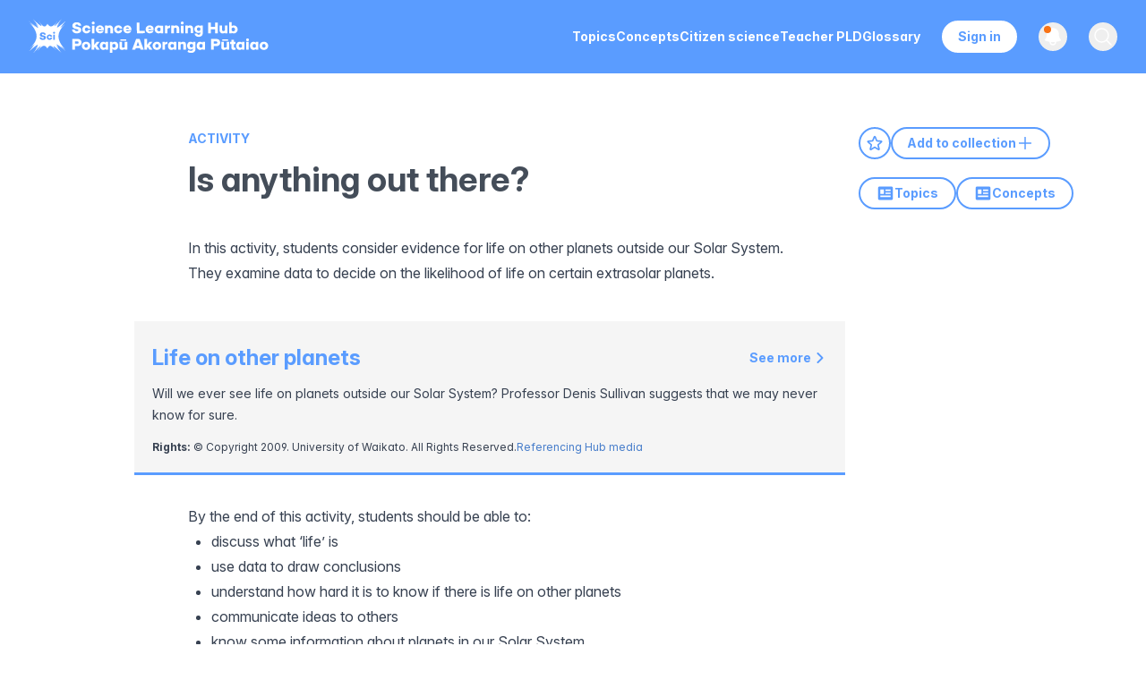

--- FILE ---
content_type: text/html; charset=utf-8
request_url: https://www.sciencelearn.org.nz/resources/1629-is-anything-out-there
body_size: 36744
content:
<!DOCTYPE html><html lang="en" id="html"><head><meta charSet="utf-8"/><meta name="viewport" content="width=device-width, initial-scale=1"/><link rel="preload" href="/_next/static/media/ef0ecaff9635470d-s.p.woff2" as="font" crossorigin="" type="font/woff2"/><link rel="preload" href="/_next/static/media/ff710c092db72df4-s.p.woff2" as="font" crossorigin="" type="font/woff2"/><link rel="preload" as="image" href="/images/logo.svg"/><link rel="stylesheet" href="/_next/static/css/5fa51e07d8300645.css?dpl=dpl_ADG7y8wBeoup48uwCBtmt19dGTW3" data-precedence="next"/><link rel="stylesheet" href="/_next/static/css/5c7be73a4170454d.css?dpl=dpl_ADG7y8wBeoup48uwCBtmt19dGTW3" data-precedence="next"/><link rel="preload" as="script" fetchPriority="low" href="/_next/static/chunks/webpack-4cf4d84d0aee317a.js?dpl=dpl_ADG7y8wBeoup48uwCBtmt19dGTW3"/><script src="/_next/static/chunks/4bd1b696-329e8351fd7fcff1.js?dpl=dpl_ADG7y8wBeoup48uwCBtmt19dGTW3" async=""></script><script src="/_next/static/chunks/3727-3c65763c4e227d0d.js?dpl=dpl_ADG7y8wBeoup48uwCBtmt19dGTW3" async=""></script><script src="/_next/static/chunks/main-app-84cbcf982e11c7c5.js?dpl=dpl_ADG7y8wBeoup48uwCBtmt19dGTW3" async=""></script><script src="/_next/static/chunks/2619-41e249247387ccd5.js?dpl=dpl_ADG7y8wBeoup48uwCBtmt19dGTW3" async=""></script><script src="/_next/static/chunks/app/global-error-fd945076936d59fa.js?dpl=dpl_ADG7y8wBeoup48uwCBtmt19dGTW3" async=""></script><script src="/_next/static/chunks/870fdd6f-8755c9f64ea03740.js?dpl=dpl_ADG7y8wBeoup48uwCBtmt19dGTW3" async=""></script><script src="/_next/static/chunks/69b09407-25204175d5e193af.js?dpl=dpl_ADG7y8wBeoup48uwCBtmt19dGTW3" async=""></script><script src="/_next/static/chunks/5239-a88f01b201abda5e.js?dpl=dpl_ADG7y8wBeoup48uwCBtmt19dGTW3" async=""></script><script src="/_next/static/chunks/6199-802d788fa96877fe.js?dpl=dpl_ADG7y8wBeoup48uwCBtmt19dGTW3" async=""></script><script src="/_next/static/chunks/5846-5bed1ee4ce9e868e.js?dpl=dpl_ADG7y8wBeoup48uwCBtmt19dGTW3" async=""></script><script src="/_next/static/chunks/1657-92e40ce47066cbfe.js?dpl=dpl_ADG7y8wBeoup48uwCBtmt19dGTW3" async=""></script><script src="/_next/static/chunks/8106-3595c843253732a9.js?dpl=dpl_ADG7y8wBeoup48uwCBtmt19dGTW3" async=""></script><script src="/_next/static/chunks/8141-7416ef885aa9264f.js?dpl=dpl_ADG7y8wBeoup48uwCBtmt19dGTW3" async=""></script><script src="/_next/static/chunks/6084-9359cd7580cb30ea.js?dpl=dpl_ADG7y8wBeoup48uwCBtmt19dGTW3" async=""></script><script src="/_next/static/chunks/2230-05952d78bb321446.js?dpl=dpl_ADG7y8wBeoup48uwCBtmt19dGTW3" async=""></script><script src="/_next/static/chunks/8402-bafc832d0f1e15c9.js?dpl=dpl_ADG7y8wBeoup48uwCBtmt19dGTW3" async=""></script><script src="/_next/static/chunks/7168-1af898ff5cb84ace.js?dpl=dpl_ADG7y8wBeoup48uwCBtmt19dGTW3" async=""></script><script src="/_next/static/chunks/app/layout-aa6d4d55026bd25a.js?dpl=dpl_ADG7y8wBeoup48uwCBtmt19dGTW3" async=""></script><script src="/_next/static/chunks/app/not-found-eaf6885499b68a60.js?dpl=dpl_ADG7y8wBeoup48uwCBtmt19dGTW3" async=""></script><script src="/_next/static/chunks/app/%5B...slug%5D/page-f8f6b26e8927d49b.js?dpl=dpl_ADG7y8wBeoup48uwCBtmt19dGTW3" async=""></script><link rel="preload" href="/_next/static/chunks/667-fcc04a59d5941f0e.js?dpl=dpl_ADG7y8wBeoup48uwCBtmt19dGTW3" as="script" fetchPriority="low"/><link rel="preload" href="/_next/static/chunks/7113-9b44f9f0e4fab172.js?dpl=dpl_ADG7y8wBeoup48uwCBtmt19dGTW3" as="script" fetchPriority="low"/><link rel="preload" href="/_next/static/chunks/6980-6e9f7473413ffd70.js?dpl=dpl_ADG7y8wBeoup48uwCBtmt19dGTW3" as="script" fetchPriority="low"/><link rel="preload" href="/_next/static/chunks/7754.cdb4a60286301d19.js?dpl=dpl_ADG7y8wBeoup48uwCBtmt19dGTW3" as="script" fetchPriority="low"/><link rel="preload" href="/_next/static/chunks/8653.6e15f356b7aa8b6d.js?dpl=dpl_ADG7y8wBeoup48uwCBtmt19dGTW3" as="script" fetchPriority="low"/><link rel="preload" href="/_next/static/chunks/7191.5045e54b7b8ba812.js?dpl=dpl_ADG7y8wBeoup48uwCBtmt19dGTW3" as="script" fetchPriority="low"/><link rel="preload" href="/_next/static/chunks/3407.2f703c81e9f1bcd4.js?dpl=dpl_ADG7y8wBeoup48uwCBtmt19dGTW3" as="script" fetchPriority="low"/><meta name="next-size-adjust" content=""/><link rel="apple-touch-icon" sizes="57x57" href="/images/favicon/apple-touch-icon-57x57.png"/><link rel="apple-touch-icon" sizes="60x60" href="/images/favicon/apple-touch-icon-60x60.png"/><link rel="apple-touch-icon" sizes="72x72" href="/images/favicon/apple-touch-icon-72x72.png"/><link rel="apple-touch-icon" sizes="76x76" href="/images/favicon/apple-touch-icon-76x76.png"/><link rel="apple-touch-icon" sizes="114x114" href="/images/favicon/apple-touch-icon-114x114.png"/><link rel="apple-touch-icon" sizes="120x120" href="/images/favicon/apple-touch-icon-120x120.png"/><link rel="apple-touch-icon" sizes="144x144" href="/images/favicon/apple-touch-icon-144x144.png"/><link rel="apple-touch-icon" sizes="152x152" href="/images/favicon/apple-touch-icon-152x152.png"/><link rel="apple-touch-icon" sizes="180x180" href="/images/favicon/apple-touch-icon-180x180.png"/><link rel="icon" type="image/png" href="/images/favicon/favicon-32x32.png" sizes="32x32"/><link rel="icon" type="image/png" href="/images/favicon/android-chrome-192x192.png" sizes="192x192"/><link rel="icon" type="image/png" href="/images/favicon/favicon-96x96.png" sizes="96x96"/><link rel="icon" type="image/png" href="/images/favicon/favicon-16x16.png" sizes="16x16"/><link rel="icon/ico" type="image/png" href="/images/favicon/favicon-16x16.png" sizes="16x16"/><link rel="mask-icon" href="/images/favicon/safari-pinned-tab.svg" color="#5bbad5"/><link rel="shortcut icon" href="/images/favicon/favicon.ico"/><meta name="msapplication-TileImage" content="/images/favicon/mstile-144x144.png"/><meta name="globalsign-domain-verification" content="-Q7umwx2mj164XwLa0PsoUaWe2HBhta50GjggsT98f"/><meta name="google-site-verification" content="aFiUThkRSmE3c1g-i4T5UYB7QuUdxGlA_1B22iVe20Y"/><title>Is anything out there? — Science Learning Hub</title><meta name="description" content="In this activity, students consider evidence for life on other planets outside our Solar System. They examine data to decide on the likelihood of life on certain extrasolar planets.  By the end of thi..."/><link rel="canonical" href="https://www.sciencelearn.org.nz/resources/1629-is-anything-out-there"/><meta property="og:title" content="Is anything out there?"/><meta property="og:description" content="In this activity, students consider evidence for life on other planets outside our Solar System. They examine data to decide on the likelihood of life on certain extrasolar planets.  By the end of thi..."/><meta property="og:site_name" content="Science Learning Hub"/><meta property="og:locale" content="en"/><meta property="og:image" content="https://www.datocms-assets.com/117510/1722389534-a-galaxy-cluster20160922-23480-1z07pw4.jpg?auto=format&amp;fit=max&amp;w=1200"/><meta property="og:image:width" content="719"/><meta property="og:image:height" content="800"/><meta property="og:type" content="article"/><meta name="twitter:card" content="summary"/><meta name="twitter:site" content="@NZScienceLearn"/><meta name="twitter:title" content="Is anything out there?"/><meta name="twitter:description" content="In this activity, students consider evidence for life on other planets outside our Solar System. They examine data to decide on the likelihood of life on certain extrasolar planets.  By the end of thi..."/><meta name="twitter:image" content="https://www.datocms-assets.com/117510/1722389534-a-galaxy-cluster20160922-23480-1z07pw4.jpg?auto=format&amp;fit=max&amp;w=1200"/><meta name="twitter:image:width" content="719"/><meta name="twitter:image:height" content="800"/><script src="/_next/static/chunks/polyfills-42372ed130431b0a.js?dpl=dpl_ADG7y8wBeoup48uwCBtmt19dGTW3" noModule=""></script></head><body class="__className_8dc3f9 __variable_8dc3f9" id="body"><div hidden=""><!--$--><!--/$--></div><noscript><iframe src="https://www.googletagmanager.com/ns.html?id=GTM-W6H4X9J" height="0" width="0" style="display:none;visibility:hidden" title="Google Tag Manager (noscript)"></iframe></noscript><!--$?--><template id="B:0"></template><!--/$--><script>requestAnimationFrame(function(){$RT=performance.now()});</script><script src="/_next/static/chunks/webpack-4cf4d84d0aee317a.js?dpl=dpl_ADG7y8wBeoup48uwCBtmt19dGTW3" id="_R_" async=""></script><div hidden id="S:0"><nav class="Header bg-blue text-white fixed w-full z-40 transition-all duration-300 ease-in-out print:hidden" data-headlessui-state=""><div class="mx-auto max-w-7xl px-2 lg:px-6 xl:px-8"><div class="relative flex h-16 md:h-[82px] items-center justify-center lg:justify-between"><div class="absolute inset-y-0 left-0 flex items-center lg:hidden"><button class="transition relative inline-flex items-center justify-center rounded-md p-2 hover:bg-gray-700"><span class="absolute -inset-0.5"></span><span class="sr-only">Open main menu</span><svg xmlns="http://www.w3.org/2000/svg" fill="none" viewBox="0 0 24 24" stroke-width="1.5" stroke="white" aria-hidden="true" data-slot="icon" class="block h-10 w-10"><path stroke-linecap="round" stroke-linejoin="round" d="M3.75 6.75h16.5M3.75 12h16.5m-16.5 5.25h16.5"></path></svg></button></div><a class="flex flex-shrink-0 items-center w-12 h-10 xs:w-auto overflow-hidden" href="/"><img alt="Science Learning Hub logo" width="285" height="41" decoding="async" data-nimg="1" class="h-full w-auto max-w-max cursor-pointer" style="color:transparent" src="/images/logo.svg"/></a><div class="absolute inset-y-0 right-0 flex items-center pr-2 lg:static lg:inset-auto lg:ml-6 lg:pr-0"><div class="hidden lg:ml-6 lg:mr-6 lg:block"><div class="flex gap-4 xl:gap-9"><a class="transition rounded-md py-2 text-sm font-bold a-reset text-white hover:text-header-grey focus:text-header-grey" target="" rel="noopener noreferrer" href="/topics"><span>Topics</span></a><a class="transition rounded-md py-2 text-sm font-bold a-reset text-white hover:text-header-grey focus:text-header-grey" target="" rel="noopener noreferrer" href="/concepts"><span>Concepts</span></a><a class="transition rounded-md py-2 text-sm font-bold a-reset text-white hover:text-header-grey focus:text-header-grey" target="" rel="noopener noreferrer" href="/citizen-science"><span>Citizen science</span></a><a class="transition rounded-md py-2 text-sm font-bold a-reset text-white hover:text-header-grey focus:text-header-grey" target="" rel="noopener noreferrer" href="/teacher-pld"><span>Teacher PLD</span></a><a class="transition rounded-md py-2 text-sm font-bold a-reset text-white hover:text-header-grey focus:text-header-grey" target="" rel="noopener noreferrer" href="/glossary"><span>Glossary</span></a></div></div><div class="hidden lg:block"><a type="button" title="Register, sign in, and manage your favourites and collections" class="transition relative flex justify-center text-sm font-bold border-white border-2 rounded-[20px] text-blue bg-white hover:bg-transparent text-bold px-4 py-1.5 hover:text-white focus:bg-white focus:text-blue mr-6" href="/sign_in">Sign in</a></div><button type="button" class="relative rounded-full p-1 group" aria-label="Open notifications" title="View notifications and updates about the Science Learning Hub"><span class="absolute -inset-1.5"></span><span class="sr-only">View notifications</span><svg xmlns="http://www.w3.org/2000/svg" viewBox="0 0 24 24" fill="currentColor" aria-hidden="true" data-slot="icon" class="transition h-6 w-6 group-hover:fill-header-grey fill-white"><path fill-rule="evenodd" d="M5.25 9a6.75 6.75 0 0 1 13.5 0v.75c0 2.123.8 4.057 2.118 5.52a.75.75 0 0 1-.297 1.206c-1.544.57-3.16.99-4.831 1.243a3.75 3.75 0 1 1-7.48 0 24.585 24.585 0 0 1-4.831-1.244.75.75 0 0 1-.298-1.205A8.217 8.217 0 0 0 5.25 9.75V9Zm4.502 8.9a2.25 2.25 0 1 0 4.496 0 25.057 25.057 0 0 1-4.496 0Z" clip-rule="evenodd"></path></svg></button><button class="relative ml-2.5 lg:ml-6 rounded-full p-1 group text-gray-400" title="Search our resources"><span class="absolute -inset-1.5"></span><span class="sr-only">Open search</span><svg xmlns="http://www.w3.org/2000/svg" fill="none" viewBox="0 0 24 24" stroke-width="1.5" stroke="currentColor" aria-hidden="true" data-slot="icon" class="transition h-6 w-6 transition group-hover:stroke-header-grey stroke-white group-focus:stroke-header-grey"><path stroke-linecap="round" stroke-linejoin="round" d="m21 21-5.197-5.197m0 0A7.5 7.5 0 1 0 5.196 5.196a7.5 7.5 0 0 0 10.607 10.607Z"></path></svg></button></div></div></div></nav><main class="w-full pt-14 md:pt-[82px]"><div class="ArticleLayout max-w-[1800px] m-auto px-5 lg:pr-0 lg:pl-[100px] xl:pl-[210px] 2xl:pl-[300px] flex justify-between items-start flex-col xl:flex-row gap-10 lg:gap-20"><div class="w-full xl:w-[63%] mt-[60px] mb-8 md:mb-[60px]"><div class="max-w-[800px] w-full"><a class="inline-block font-bold text-sm pb-3 text-blue uppercase js-gtm-content-type" href="/search?dFR%5Btype%5D%5B0%5D=Activity">Activity</a><h1 class="relative w-fit text-text-grey mb-6 lg:mb-10">Is anything out there?</h1><div class="print:hidden flex flex-row gap-3 items-center mb-5 lg:hidden"><button title="Add to favourites" aria-label="Add to favourites" class="bg-white block rounded-full h-9 w-9 flex justify-center items-center group border-2 border-blue hover:bg-blue"><svg xmlns="http://www.w3.org/2000/svg" fill="none" viewBox="0 0 24 24" stroke-width="1.5" stroke="currentColor" aria-hidden="true" data-slot="icon" class="h-5 w-5 stroke-blue group-hover:stroke-white stroke-2 group-hover:bg-blue"><path stroke-linecap="round" stroke-linejoin="round" d="M11.48 3.499a.562.562 0 0 1 1.04 0l2.125 5.111a.563.563 0 0 0 .475.345l5.518.442c.499.04.701.663.321.988l-4.204 3.602a.563.563 0 0 0-.182.557l1.285 5.385a.562.562 0 0 1-.84.61l-4.725-2.885a.562.562 0 0 0-.586 0L6.982 20.54a.562.562 0 0 1-.84-.61l1.285-5.386a.562.562 0 0 0-.182-.557l-4.204-3.602a.562.562 0 0 1 .321-.988l5.518-.442a.563.563 0 0 0 .475-.345L11.48 3.5Z"></path></svg></button><button title="Add to collection" aria-label="Add to collection" class="bg-white block rounded-full h-9 w-9 flex justify-center items-center group border-2 border-blue hover:bg-blue"><svg xmlns="http://www.w3.org/2000/svg" fill="none" viewBox="0 0 24 24" stroke-width="1.5" stroke="currentColor" aria-hidden="true" data-slot="icon" class="h-5 w-5 stroke-blue group-hover:stroke-white stroke-2 group-hover:bg-blue"><path stroke-linecap="round" stroke-linejoin="round" d="M17.593 3.322c1.1.128 1.907 1.077 1.907 2.185V21L12 17.25 4.5 21V5.507c0-1.108.806-2.057 1.907-2.185a48.507 48.507 0 0 1 11.186 0Z"></path></svg></button></div></div><div class="prose max-w-[800px] w-full prose-headings:text-[#3b434f]"><p><span><span>In this activity, students consider evidence for life on other planets outside our Solar System. They examine data to decide on the likelihood of life on certain extrasolar planets.</span></span></p><div class="VideoPageBlock mb-8 mt-10 first:!mt-0 md:min-w-[400px] lg:min-w-[550px]"><!--$!--><template data-dgst="BAILOUT_TO_CLIENT_SIDE_RENDERING"></template><!--/$--><div class="border-b-[3px] border-blue p-5 bg-off-white prose-sm"><div class="flex flex-col md:flex-row md:items-center justify-between gap-7 mb-2"><h3 class="text-blue mt-0 mb-0 md:w-[calc(100%_-_90px)]">Life on other planets</h3><div class="flex flex-row items-center justify-between shrink-0"><a title="Select for more details on on this video, including transcript and copyright information." aria-label="View Life on other planets" class="print:hidden text-blue group not-prose !text-sm font-bold flex flex-row items-center" href="/videos/921-life-on-other-planets">See more<svg xmlns="http://www.w3.org/2000/svg" fill="none" viewBox="0 0 24 24" stroke-width="1.5" stroke="currentColor" aria-hidden="true" data-slot="icon" class="h-4 w-4 stroke-blue group-hover:translate-x-1 transition-all stroke-[3px] ml-0.5"><path stroke-linecap="round" stroke-linejoin="round" d="m8.25 4.5 7.5 7.5-7.5 7.5"></path></svg></a></div></div><p><span><span>Will we ever see life on planets outside our Solar System? Professor Denis Sullivan suggests that we may never know for sure.</span></span></p><div class="flex flex-row items-center gap-2.5 flex-wrap text-xs mt-4"><div><strong>Rights:</strong> <span>© Copyright 2009. University of Waikato. All Rights Reserved.</span></div><div><a class="text-blue py-1.5 font-bold cursor-pointer mt-4" href="/copyright">Referencing Hub media</a>  </div></div></div></div><p><span><span>By the end of this activity, students should be able to:</span></span></p><ul><li><p><span><span>discuss what ‘life’ is</span></span></p></li><li><p><span><span>use data to draw conclusions</span></span></p></li><li><p><span><span>understand how hard it is to know if there is life on other planets</span></span></p></li><li><p><span><span>communicate ideas to others</span></span></p></li><li><p><span><span>know some information about planets in our Solar System.</span></span></p></li></ul><div class="VideoPageBlock mb-8 mt-10 first:!mt-0 md:min-w-[400px] lg:min-w-[550px]"><!--$!--><template data-dgst="BAILOUT_TO_CLIENT_SIDE_RENDERING"></template><!--/$--><div class="border-b-[3px] border-blue p-5 bg-off-white prose-sm"><div class="flex flex-col md:flex-row md:items-center justify-between gap-7 mb-2"><h3 class="text-blue mt-0 mb-0 md:w-[calc(100%_-_90px)]">Hunting for planets</h3><div class="flex flex-row items-center justify-between shrink-0"><a title="Select for more details on on this video, including transcript and copyright information." aria-label="View Hunting for planets" class="print:hidden text-blue group not-prose !text-sm font-bold flex flex-row items-center" href="/videos/912-hunting-for-planets">See more<svg xmlns="http://www.w3.org/2000/svg" fill="none" viewBox="0 0 24 24" stroke-width="1.5" stroke="currentColor" aria-hidden="true" data-slot="icon" class="h-4 w-4 stroke-blue group-hover:translate-x-1 transition-all stroke-[3px] ml-0.5"><path stroke-linecap="round" stroke-linejoin="round" d="m8.25 4.5 7.5 7.5-7.5 7.5"></path></svg></a></div></div><p><span><span>Professor Denis Sullivan explains why we can only detect extrasolar planets indirectly. He outlines the ‘wobble’ method of detecting planets around distant stars.</span></span></p><div class="flex flex-row items-center gap-2.5 flex-wrap text-xs mt-4"><div><strong>Rights:</strong> <span>© Copyright 2009. University of Waikato. All Rights Reserved.
</span></div><div><a class="text-blue py-1.5 font-bold cursor-pointer mt-4" href="/copyright">Referencing Hub media</a>  </div></div></div></div><p><span><span>Download the Word file for:</span></span></p><ul><li><p><span><span>introduction/background notes</span></span></p></li><li><p><span><span>what you need</span></span></p></li><li><p><span><span>what to do</span></span></p></li><li><p><span><span>student handouts.</span></span></p></li></ul><div class="DocumentPageBlock mb-8 mt-10 not-prose"><a class="flex flex-row gap-8 not-prose items-start group rounded-lg bg-blue text-white p-8 hover:bg-off-white hover:text-blue bg-decorative-symbol bg-right-bottom bg-[length:70%_84%] bg-no-repeat" href="https://www.datocms-assets.com/117510/1722401960-is_anything_out_there.docx" target="_blank"><div class="rounded-full p-3 bg-white group-hover:bg-blue"><svg xmlns="http://www.w3.org/2000/svg" fill="none" viewBox="0 0 24 24" stroke-width="1.5" stroke="currentColor" aria-hidden="true" data-slot="icon" class="stroke-blue w-6 h-6 stroke-[2.5px] group-hover:stroke-white"><path stroke-linecap="round" stroke-linejoin="round" d="M3 16.5v2.25A2.25 2.25 0 0 0 5.25 21h13.5A2.25 2.25 0 0 0 21 18.75V16.5M16.5 12 12 16.5m0 0L7.5 12m4.5 4.5V3"></path></svg></div><div><h4 class="text-white group-hover:text-blue">Is anything out there</h4><span class="text-white group-hover:text-blue font-bold text-sm">WORD</span><span class="text-white group-hover:text-blue mx-2 text-sm">•</span><span class="text-white group-hover:text-blue font-bold text-sm">1.65 MB</span></div></a></div><div class="ColouredTextBlock p-5 rounded-lg not-prose mb-8 mt-10" style="background:#d9f8e4"><h2><span><span>Related content</span></span></h2><p><span><span>Discover how scientists are using electromagnetic spectrum to </span></span><a href="/resources/1621-planet-hunting"><span><span>find planets</span></span></a><span><span> around other stars. </span></span></p><p><span><span>Find out more about exoplanets using the citizen science projects </span></span><a href="/resources/2723-planet-hunters"><span><span>Planet Hunters</span></span></a><span><span> and </span></span><a href="/resources/2725-agent-exoplanet"><span><span>Agent Exoplanet</span></span></a></p><p><span><span>Intermediate teacher Matt Boucher used the </span></span><span><span>Planet </span></span><span><span>Hunters projest within a year 7/8 unit on light. Read the </span></span><a href="/resources/2729-light-detectives-case-study"><span><span>case study</span></span></a><span><span> and accompanying </span></span><a href="/resources/2731-light-detectives-unit-plan"><span><span>unit plan</span></span></a><span><span> with activities. </span></span></p><p><span><span>In the activity </span></span><a href="/resources/1628-hunt-the-planet"><span><span>Hunt the planet</span></span></a><span><span>, students plot graphs of light measurements from stars, searching for dimming that indicates the presence of a planet, and calculate its size.</span></span></p></div><p><span><span></span></span></p><div class="print:block hidden mt-10 mb-20"><h2 class="mb-[30px]">Glossary</h2></div><div class="print:hidden mt-8"><div class="print:hidden flex flex-row items-center gap-3 mb-3"><div class="g-sharetoclassroom" data-size="32" data-url="resources/1629-is-anything-out-there"></div><button aria-label="Share on Pinterest" class="react-share__ShareButton" style="background-color:transparent;border:none;padding:0;font:inherit;color:inherit;cursor:pointer"><svg viewBox="0 0 64 64" width="28" height="28"><circle cx="32" cy="32" r="32" fill="#E60023"></circle><path d="M32,16c-8.8,0-16,7.2-16,16c0,6.6,3.9,12.2,9.6,14.7c0-1.1,0-2.5,0.3-3.7 c0.3-1.3,2.1-8.7,2.1-8.7s-0.5-1-0.5-2.5c0-2.4,1.4-4.1,3.1-4.1c1.5,0,2.2,1.1,2.2,2.4c0,1.5-0.9,3.7-1.4,5.7 c-0.4,1.7,0.9,3.1,2.5,3.1c3,0,5.1-3.9,5.1-8.5c0-3.5-2.4-6.1-6.7-6.1c-4.9,0-7.9,3.6-7.9,7.7c0,1.4,0.4,2.4,1.1,3.1 c0.3,0.3,0.3,0.5,0.2,0.9c-0.1,0.3-0.3,1-0.3,1.3c-0.1,0.4-0.4,0.6-0.8,0.4c-2.2-0.9-3.3-3.4-3.3-6.1c0-4.5,3.8-10,11.4-10 c6.1,0,10.1,4.4,10.1,9.2c0,6.3-3.5,11-8.6,11c-1.7,0-3.4-0.9-3.9-2c0,0-0.9,3.7-1.1,4.4c-0.3,1.2-1,2.5-1.6,3.4 c1.4,0.4,3,0.7,4.5,0.7c8.8,0,16-7.2,16-16C48,23.2,40.8,16,32,16z" fill="white"></path></svg></button></div><div class="flex flex-row items-center gap-2.5 flex-wrap text-xs mt-4"><span><strong>Published:</strong> <!-- -->1 April 2009</span><span><strong>Updated:</strong> <!-- -->9 January 2015</span><div><a class="text-blue py-1.5 font-bold cursor-pointer mt-4" href="/help#referencing">Referencing Hub articles</a>  </div></div></div></div></div><div class="hidden lg:block xl:w-[30%] flex-shrink-0 pb-[60px] xl:pt-[60px] lx:px-10 sticky top-[60px] xl:pr-6"><div class="flex flex-row gap-4 items-center mb-5"><button title="Add to favourites" aria-label="Add to favourites" class="bg-white block rounded-full h-9 w-9 flex justify-center items-center group border-2 border-blue hover:bg-blue"><svg xmlns="http://www.w3.org/2000/svg" fill="none" viewBox="0 0 24 24" stroke-width="1.5" stroke="currentColor" aria-hidden="true" data-slot="icon" class="h-5 w-5 stroke-blue group-hover:stroke-white stroke-2 group-hover:bg-blue"><path stroke-linecap="round" stroke-linejoin="round" d="M11.48 3.499a.562.562 0 0 1 1.04 0l2.125 5.111a.563.563 0 0 0 .475.345l5.518.442c.499.04.701.663.321.988l-4.204 3.602a.563.563 0 0 0-.182.557l1.285 5.385a.562.562 0 0 1-.84.61l-4.725-2.885a.562.562 0 0 0-.586 0L6.982 20.54a.562.562 0 0 1-.84-.61l1.285-5.386a.562.562 0 0 0-.182-.557l-4.204-3.602a.562.562 0 0 1 .321-.988l5.518-.442a.563.563 0 0 0 .475-.345L11.48 3.5Z"></path></svg></button><button class="Button flex flex-row gap-2 cursor-pointer">Add to collection<svg xmlns="http://www.w3.org/2000/svg" fill="none" viewBox="0 0 24 24" stroke-width="1.5" stroke="currentColor" aria-hidden="true" data-slot="icon" class="h-5 w-5 stroke-2"><path stroke-linecap="round" stroke-linejoin="round" d="M12 4.5v15m7.5-7.5h-15"></path></svg></button></div><div class="flex flex-row flex-wrap gap-2.5 items-start"><span class="flex flex-row flex-wrap gap-2.5 items-start"><button class="print:hidden bg-transparent group flex flex-row items-center gap-2.5 border-2 border-blue text-blue text-sm font-bold py-1.5 px-[18px] rounded-[20px] hover:bg-blue hover:text-white" title="Topics"><svg width="20" height="20" viewBox="0 0 20 20" fill="none" class="flex-shrink-0 fill-blue group-hover:fill-white" xmlns="http://www.w3.org/2000/svg"><path d="M16.6667 2.5H3.33335C2.40835 2.5 1.66669 3.24167 1.66669 4.16667V15.8333C1.66669 16.7583 2.40835 17.5 3.33335 17.5H16.6667C17.5917 17.5 18.3334 16.7583 18.3334 15.8333V4.16667C18.3334 3.24167 17.5917 2.5 16.6667 2.5ZM4.16669 5.83333H8.33335V10.8333H4.16669V5.83333ZM15.8334 14.1667H4.16669V12.5H15.8334V14.1667ZM15.8334 10.8333H10V9.16667H15.8334V10.8333ZM15.8334 7.5H10V5.83333H15.8334V7.5Z"></path></svg>Topics</button><button class="print:hidden bg-transparent group flex flex-row items-center gap-2.5 border-2 border-blue text-blue text-sm font-bold py-1.5 px-[18px] rounded-[20px] hover:bg-blue hover:text-white" title="Concepts"><svg width="20" height="20" viewBox="0 0 20 20" fill="none" class="flex-shrink-0 fill-blue group-hover:fill-white" xmlns="http://www.w3.org/2000/svg"><path d="M16.6667 2.5H3.33335C2.40835 2.5 1.66669 3.24167 1.66669 4.16667V15.8333C1.66669 16.7583 2.40835 17.5 3.33335 17.5H16.6667C17.5917 17.5 18.3334 16.7583 18.3334 15.8333V4.16667C18.3334 3.24167 17.5917 2.5 16.6667 2.5ZM4.16669 5.83333H8.33335V10.8333H4.16669V5.83333ZM15.8334 14.1667H4.16669V12.5H15.8334V14.1667ZM15.8334 10.8333H10V9.16667H15.8334V10.8333ZM15.8334 7.5H10V5.83333H15.8334V7.5Z"></path></svg>Concepts</button></span><div class="mt-4"></div></div></div></div><div class="RelatedContent print:hidden bg-off-white pt-[60px] pb-20"><div class="max-w-[1180px] m-auto px-5"><div class="pt-0 pb-10 relative"><h2 class="text-blue text-center">Explore related content</h2></div><div class="relative w-full min-h-[302px]"><div role="tabpanel" class="max-w-[1180px] w-full mx-auto flex-wrap gap-6 justify-center md:justify-start" style="opacity:0;display:none"><div class="ArticleCard max-w-[500px] md:max-w-full w-full md:w-[calc(50%_-_20px)] lg:w-[calc(33%_-_24px)]"><a class="block w-full rounded-lg overflow-hidden hover:shadow-md not-prose transition-shadow bg-white" href="/resources/27-living-or-non-living"><div class="flex flex-1 flex-col min-h-[335px] relative"><div class="ArticleCard-image w-full aspect-[2/1] relative" style="height:auto;transform:none"><img alt="Living or non-living?" loading="lazy" width="360" height="180" decoding="async" data-nimg="1" class="w-full max-w-2xl object-cover" style="color:transparent;background-size:cover;background-position:50% 50%;background-repeat:no-repeat;background-image:url(&quot;data:image/svg+xml;charset=utf-8,%3Csvg xmlns=&#x27;http://www.w3.org/2000/svg&#x27; viewBox=&#x27;0 0 360 180&#x27;%3E%3Cfilter id=&#x27;b&#x27; color-interpolation-filters=&#x27;sRGB&#x27;%3E%3CfeGaussianBlur stdDeviation=&#x27;20&#x27;/%3E%3CfeColorMatrix values=&#x27;1 0 0 0 0 0 1 0 0 0 0 0 1 0 0 0 0 0 100 -1&#x27; result=&#x27;s&#x27;/%3E%3CfeFlood x=&#x27;0&#x27; y=&#x27;0&#x27; width=&#x27;100%25&#x27; height=&#x27;100%25&#x27;/%3E%3CfeComposite operator=&#x27;out&#x27; in=&#x27;s&#x27;/%3E%3CfeComposite in2=&#x27;SourceGraphic&#x27;/%3E%3CfeGaussianBlur stdDeviation=&#x27;20&#x27;/%3E%3C/filter%3E%3Cimage width=&#x27;100%25&#x27; height=&#x27;100%25&#x27; x=&#x27;0&#x27; y=&#x27;0&#x27; preserveAspectRatio=&#x27;none&#x27; style=&#x27;filter: url(%23b);&#x27; href=&#x27;[data-uri]&#x27;/%3E%3C/svg%3E&quot;)" sizes="(max-width: 363px) 100vw, (max-width: 500px) 50vw, 33vw" srcSet="/_next/image?url=https%3A%2F%2Fwww.datocms-assets.com%2F117510%2F1722313394-octochaetus-multiporus20150729-13388-7dda38.jpg%3Fw%3D720%26h%3D360%26fit%3Dcrop%26crop%3Dfaces%2Centropy&amp;w=256&amp;q=85 256w, /_next/image?url=https%3A%2F%2Fwww.datocms-assets.com%2F117510%2F1722313394-octochaetus-multiporus20150729-13388-7dda38.jpg%3Fw%3D720%26h%3D360%26fit%3Dcrop%26crop%3Dfaces%2Centropy&amp;w=384&amp;q=85 384w, /_next/image?url=https%3A%2F%2Fwww.datocms-assets.com%2F117510%2F1722313394-octochaetus-multiporus20150729-13388-7dda38.jpg%3Fw%3D720%26h%3D360%26fit%3Dcrop%26crop%3Dfaces%2Centropy&amp;w=640&amp;q=85 640w, /_next/image?url=https%3A%2F%2Fwww.datocms-assets.com%2F117510%2F1722313394-octochaetus-multiporus20150729-13388-7dda38.jpg%3Fw%3D720%26h%3D360%26fit%3Dcrop%26crop%3Dfaces%2Centropy&amp;w=750&amp;q=85 750w, /_next/image?url=https%3A%2F%2Fwww.datocms-assets.com%2F117510%2F1722313394-octochaetus-multiporus20150729-13388-7dda38.jpg%3Fw%3D720%26h%3D360%26fit%3Dcrop%26crop%3Dfaces%2Centropy&amp;w=828&amp;q=85 828w, /_next/image?url=https%3A%2F%2Fwww.datocms-assets.com%2F117510%2F1722313394-octochaetus-multiporus20150729-13388-7dda38.jpg%3Fw%3D720%26h%3D360%26fit%3Dcrop%26crop%3Dfaces%2Centropy&amp;w=1080&amp;q=85 1080w, /_next/image?url=https%3A%2F%2Fwww.datocms-assets.com%2F117510%2F1722313394-octochaetus-multiporus20150729-13388-7dda38.jpg%3Fw%3D720%26h%3D360%26fit%3Dcrop%26crop%3Dfaces%2Centropy&amp;w=1200&amp;q=85 1200w, /_next/image?url=https%3A%2F%2Fwww.datocms-assets.com%2F117510%2F1722313394-octochaetus-multiporus20150729-13388-7dda38.jpg%3Fw%3D720%26h%3D360%26fit%3Dcrop%26crop%3Dfaces%2Centropy&amp;w=1920&amp;q=85 1920w, /_next/image?url=https%3A%2F%2Fwww.datocms-assets.com%2F117510%2F1722313394-octochaetus-multiporus20150729-13388-7dda38.jpg%3Fw%3D720%26h%3D360%26fit%3Dcrop%26crop%3Dfaces%2Centropy&amp;w=2048&amp;q=85 2048w, /_next/image?url=https%3A%2F%2Fwww.datocms-assets.com%2F117510%2F1722313394-octochaetus-multiporus20150729-13388-7dda38.jpg%3Fw%3D720%26h%3D360%26fit%3Dcrop%26crop%3Dfaces%2Centropy&amp;w=3840&amp;q=85 3840w" src="/_next/image?url=https%3A%2F%2Fwww.datocms-assets.com%2F117510%2F1722313394-octochaetus-multiporus20150729-13388-7dda38.jpg%3Fw%3D720%26h%3D360%26fit%3Dcrop%26crop%3Dfaces%2Centropy&amp;w=3840&amp;q=85"/></div><div class="absolute top-3 right-3 z-20"><button title="Add to favourites" aria-label="Add to favourites" class="transition hover:drop-shadow block rounded-full mb-2 h-10 w-10 flex justify-center items-center group bg-white drop-shadow"><svg xmlns="http://www.w3.org/2000/svg" fill="none" viewBox="0 0 24 24" stroke-width="1.5" stroke="currentColor" aria-hidden="true" data-slot="icon" class="transition h-5 w-5 group-hover:stroke-blue stroke-2 stroke-grey"><path stroke-linecap="round" stroke-linejoin="round" d="M11.48 3.499a.562.562 0 0 1 1.04 0l2.125 5.111a.563.563 0 0 0 .475.345l5.518.442c.499.04.701.663.321.988l-4.204 3.602a.563.563 0 0 0-.182.557l1.285 5.385a.562.562 0 0 1-.84.61l-4.725-2.885a.562.562 0 0 0-.586 0L6.982 20.54a.562.562 0 0 1-.84-.61l1.285-5.386a.562.562 0 0 0-.182-.557l-4.204-3.602a.562.562 0 0 1 .321-.988l5.518-.442a.563.563 0 0 0 .475-.345L11.48 3.5Z"></path></svg></button><button title="Add to collection" aria-label="Add to collection" class="transition hover:drop-shadow block rounded-full h-10 w-10 flex justify-center items-center group bg-white drop-shadow"><svg xmlns="http://www.w3.org/2000/svg" fill="none" viewBox="0 0 24 24" stroke-width="1.5" stroke="currentColor" aria-hidden="true" data-slot="icon" class="transition h-5 w-5 group-hover:stroke-blue stroke-2 stroke-grey"><path stroke-linecap="round" stroke-linejoin="round" d="M17.593 3.322c1.1.128 1.907 1.077 1.907 2.185V21L12 17.25 4.5 21V5.507c0-1.108.806-2.057 1.907-2.185a48.507 48.507 0 0 1 11.186 0Z"></path></svg></button></div><div class="p-5 relative"><h4 class="text-sm text-blue mb-2.5 uppercase">Activity</h4><h3 class="h4 pr-4 line-clamp-3">Living or non-living?</h3><div class="ArticleCard-desciption flex flex-grow flex-col justify-between mt-5" style="opacity:0;height:0px"><p class="text-grey mt-3 leading-[22px]"><span>In this activity, students use two separate online interactives or paper-based graphic organisers to explore these key science ideas: what ...</span></p><span class="nav flex flex-row items-center mt-5">Read more<svg xmlns="http://www.w3.org/2000/svg" fill="none" viewBox="0 0 24 24" stroke-width="1.5" stroke="currentColor" aria-hidden="true" data-slot="icon" class="h-4 w-4 stroke-blue ml-0.5 stroke-[3px]"><path stroke-linecap="round" stroke-linejoin="round" d="m8.25 4.5 7.5 7.5-7.5 7.5"></path></svg></span></div></div></div></a></div><div class="ArticleCard max-w-[500px] md:max-w-full w-full md:w-[calc(50%_-_20px)] lg:w-[calc(33%_-_24px)]"><a class="block w-full rounded-lg overflow-hidden hover:shadow-md not-prose transition-shadow bg-white" href="/resources/290-spotting-satellites"><div class="flex flex-1 flex-col min-h-[335px] relative"><div class="ArticleCard-image w-full aspect-[2/1] relative" style="height:auto;transform:none"><img alt="Spotting satellites" loading="lazy" width="360" height="180" decoding="async" data-nimg="1" class="w-full max-w-2xl object-cover" style="color:transparent;background-size:cover;background-position:50% 50%;background-repeat:no-repeat;background-image:url(&quot;data:image/svg+xml;charset=utf-8,%3Csvg xmlns=&#x27;http://www.w3.org/2000/svg&#x27; viewBox=&#x27;0 0 360 180&#x27;%3E%3Cfilter id=&#x27;b&#x27; color-interpolation-filters=&#x27;sRGB&#x27;%3E%3CfeGaussianBlur stdDeviation=&#x27;20&#x27;/%3E%3CfeColorMatrix values=&#x27;1 0 0 0 0 0 1 0 0 0 0 0 1 0 0 0 0 0 100 -1&#x27; result=&#x27;s&#x27;/%3E%3CfeFlood x=&#x27;0&#x27; y=&#x27;0&#x27; width=&#x27;100%25&#x27; height=&#x27;100%25&#x27;/%3E%3CfeComposite operator=&#x27;out&#x27; in=&#x27;s&#x27;/%3E%3CfeComposite in2=&#x27;SourceGraphic&#x27;/%3E%3CfeGaussianBlur stdDeviation=&#x27;20&#x27;/%3E%3C/filter%3E%3Cimage width=&#x27;100%25&#x27; height=&#x27;100%25&#x27; x=&#x27;0&#x27; y=&#x27;0&#x27; preserveAspectRatio=&#x27;none&#x27; style=&#x27;filter: url(%23b);&#x27; href=&#x27;[data-uri]&#x27;/%3E%3C/svg%3E&quot;)" sizes="(max-width: 363px) 100vw, (max-width: 500px) 50vw, 33vw" srcSet="/_next/image?url=https%3A%2F%2Fwww.datocms-assets.com%2F117510%2F1722315418-satellite-dishes20150924-22473-t8jrlk.jpg%3Fw%3D720%26h%3D360%26fit%3Dcrop%26crop%3Dfaces%2Centropy&amp;w=256&amp;q=85 256w, /_next/image?url=https%3A%2F%2Fwww.datocms-assets.com%2F117510%2F1722315418-satellite-dishes20150924-22473-t8jrlk.jpg%3Fw%3D720%26h%3D360%26fit%3Dcrop%26crop%3Dfaces%2Centropy&amp;w=384&amp;q=85 384w, /_next/image?url=https%3A%2F%2Fwww.datocms-assets.com%2F117510%2F1722315418-satellite-dishes20150924-22473-t8jrlk.jpg%3Fw%3D720%26h%3D360%26fit%3Dcrop%26crop%3Dfaces%2Centropy&amp;w=640&amp;q=85 640w, /_next/image?url=https%3A%2F%2Fwww.datocms-assets.com%2F117510%2F1722315418-satellite-dishes20150924-22473-t8jrlk.jpg%3Fw%3D720%26h%3D360%26fit%3Dcrop%26crop%3Dfaces%2Centropy&amp;w=750&amp;q=85 750w, /_next/image?url=https%3A%2F%2Fwww.datocms-assets.com%2F117510%2F1722315418-satellite-dishes20150924-22473-t8jrlk.jpg%3Fw%3D720%26h%3D360%26fit%3Dcrop%26crop%3Dfaces%2Centropy&amp;w=828&amp;q=85 828w, /_next/image?url=https%3A%2F%2Fwww.datocms-assets.com%2F117510%2F1722315418-satellite-dishes20150924-22473-t8jrlk.jpg%3Fw%3D720%26h%3D360%26fit%3Dcrop%26crop%3Dfaces%2Centropy&amp;w=1080&amp;q=85 1080w, /_next/image?url=https%3A%2F%2Fwww.datocms-assets.com%2F117510%2F1722315418-satellite-dishes20150924-22473-t8jrlk.jpg%3Fw%3D720%26h%3D360%26fit%3Dcrop%26crop%3Dfaces%2Centropy&amp;w=1200&amp;q=85 1200w, /_next/image?url=https%3A%2F%2Fwww.datocms-assets.com%2F117510%2F1722315418-satellite-dishes20150924-22473-t8jrlk.jpg%3Fw%3D720%26h%3D360%26fit%3Dcrop%26crop%3Dfaces%2Centropy&amp;w=1920&amp;q=85 1920w, /_next/image?url=https%3A%2F%2Fwww.datocms-assets.com%2F117510%2F1722315418-satellite-dishes20150924-22473-t8jrlk.jpg%3Fw%3D720%26h%3D360%26fit%3Dcrop%26crop%3Dfaces%2Centropy&amp;w=2048&amp;q=85 2048w, /_next/image?url=https%3A%2F%2Fwww.datocms-assets.com%2F117510%2F1722315418-satellite-dishes20150924-22473-t8jrlk.jpg%3Fw%3D720%26h%3D360%26fit%3Dcrop%26crop%3Dfaces%2Centropy&amp;w=3840&amp;q=85 3840w" src="/_next/image?url=https%3A%2F%2Fwww.datocms-assets.com%2F117510%2F1722315418-satellite-dishes20150924-22473-t8jrlk.jpg%3Fw%3D720%26h%3D360%26fit%3Dcrop%26crop%3Dfaces%2Centropy&amp;w=3840&amp;q=85"/></div><div class="absolute top-3 right-3 z-20"><button title="Add to favourites" aria-label="Add to favourites" class="transition hover:drop-shadow block rounded-full mb-2 h-10 w-10 flex justify-center items-center group bg-white drop-shadow"><svg xmlns="http://www.w3.org/2000/svg" fill="none" viewBox="0 0 24 24" stroke-width="1.5" stroke="currentColor" aria-hidden="true" data-slot="icon" class="transition h-5 w-5 group-hover:stroke-blue stroke-2 stroke-grey"><path stroke-linecap="round" stroke-linejoin="round" d="M11.48 3.499a.562.562 0 0 1 1.04 0l2.125 5.111a.563.563 0 0 0 .475.345l5.518.442c.499.04.701.663.321.988l-4.204 3.602a.563.563 0 0 0-.182.557l1.285 5.385a.562.562 0 0 1-.84.61l-4.725-2.885a.562.562 0 0 0-.586 0L6.982 20.54a.562.562 0 0 1-.84-.61l1.285-5.386a.562.562 0 0 0-.182-.557l-4.204-3.602a.562.562 0 0 1 .321-.988l5.518-.442a.563.563 0 0 0 .475-.345L11.48 3.5Z"></path></svg></button><button title="Add to collection" aria-label="Add to collection" class="transition hover:drop-shadow block rounded-full h-10 w-10 flex justify-center items-center group bg-white drop-shadow"><svg xmlns="http://www.w3.org/2000/svg" fill="none" viewBox="0 0 24 24" stroke-width="1.5" stroke="currentColor" aria-hidden="true" data-slot="icon" class="transition h-5 w-5 group-hover:stroke-blue stroke-2 stroke-grey"><path stroke-linecap="round" stroke-linejoin="round" d="M17.593 3.322c1.1.128 1.907 1.077 1.907 2.185V21L12 17.25 4.5 21V5.507c0-1.108.806-2.057 1.907-2.185a48.507 48.507 0 0 1 11.186 0Z"></path></svg></button></div><div class="p-5 relative"><h4 class="text-sm text-blue mb-2.5 uppercase">Activity</h4><h3 class="h4 pr-4 line-clamp-3">Spotting satellites</h3><div class="ArticleCard-desciption flex flex-grow flex-col justify-between mt-5" style="opacity:0;height:0px"><p class="text-grey mt-3 leading-[22px]"><span>In this activity, students use app and web-based resources to help them spot and learn more about artificial satellites as ...</span></p><span class="nav flex flex-row items-center mt-5">Read more<svg xmlns="http://www.w3.org/2000/svg" fill="none" viewBox="0 0 24 24" stroke-width="1.5" stroke="currentColor" aria-hidden="true" data-slot="icon" class="h-4 w-4 stroke-blue ml-0.5 stroke-[3px]"><path stroke-linecap="round" stroke-linejoin="round" d="m8.25 4.5 7.5 7.5-7.5 7.5"></path></svg></span></div></div></div></a></div><div class="ArticleCard max-w-[500px] md:max-w-full w-full md:w-[calc(50%_-_20px)] lg:w-[calc(33%_-_24px)]"><a class="block w-full rounded-lg overflow-hidden hover:shadow-md not-prose transition-shadow bg-white" href="/resources/1620-space-revealed-introduction"><div class="flex flex-1 flex-col min-h-[335px] relative"><div class="ArticleCard-image w-full aspect-[2/1] relative" style="height:auto;transform:none"><img alt="Space revealed – introduction" loading="lazy" width="360" height="180" decoding="async" data-nimg="1" class="w-full max-w-2xl object-cover" style="color:transparent;background-size:cover;background-position:50% 50%;background-repeat:no-repeat;background-image:url(&quot;data:image/svg+xml;charset=utf-8,%3Csvg xmlns=&#x27;http://www.w3.org/2000/svg&#x27; viewBox=&#x27;0 0 360 180&#x27;%3E%3Cfilter id=&#x27;b&#x27; color-interpolation-filters=&#x27;sRGB&#x27;%3E%3CfeGaussianBlur stdDeviation=&#x27;20&#x27;/%3E%3CfeColorMatrix values=&#x27;1 0 0 0 0 0 1 0 0 0 0 0 1 0 0 0 0 0 100 -1&#x27; result=&#x27;s&#x27;/%3E%3CfeFlood x=&#x27;0&#x27; y=&#x27;0&#x27; width=&#x27;100%25&#x27; height=&#x27;100%25&#x27;/%3E%3CfeComposite operator=&#x27;out&#x27; in=&#x27;s&#x27;/%3E%3CfeComposite in2=&#x27;SourceGraphic&#x27;/%3E%3CfeGaussianBlur stdDeviation=&#x27;20&#x27;/%3E%3C/filter%3E%3Cimage width=&#x27;100%25&#x27; height=&#x27;100%25&#x27; x=&#x27;0&#x27; y=&#x27;0&#x27; preserveAspectRatio=&#x27;none&#x27; style=&#x27;filter: url(%23b);&#x27; href=&#x27;[data-uri]&#x27;/%3E%3C/svg%3E&quot;)" sizes="(max-width: 363px) 100vw, (max-width: 500px) 50vw, 33vw" srcSet="/_next/image?url=https%3A%2F%2Fwww.datocms-assets.com%2F117510%2F1722387161-a-colourful-galaxy20170425-1513-qtrxh9.jpg%3Fw%3D720%26h%3D360%26fit%3Dcrop%26crop%3Dfaces%2Centropy&amp;w=256&amp;q=85 256w, /_next/image?url=https%3A%2F%2Fwww.datocms-assets.com%2F117510%2F1722387161-a-colourful-galaxy20170425-1513-qtrxh9.jpg%3Fw%3D720%26h%3D360%26fit%3Dcrop%26crop%3Dfaces%2Centropy&amp;w=384&amp;q=85 384w, /_next/image?url=https%3A%2F%2Fwww.datocms-assets.com%2F117510%2F1722387161-a-colourful-galaxy20170425-1513-qtrxh9.jpg%3Fw%3D720%26h%3D360%26fit%3Dcrop%26crop%3Dfaces%2Centropy&amp;w=640&amp;q=85 640w, /_next/image?url=https%3A%2F%2Fwww.datocms-assets.com%2F117510%2F1722387161-a-colourful-galaxy20170425-1513-qtrxh9.jpg%3Fw%3D720%26h%3D360%26fit%3Dcrop%26crop%3Dfaces%2Centropy&amp;w=750&amp;q=85 750w, /_next/image?url=https%3A%2F%2Fwww.datocms-assets.com%2F117510%2F1722387161-a-colourful-galaxy20170425-1513-qtrxh9.jpg%3Fw%3D720%26h%3D360%26fit%3Dcrop%26crop%3Dfaces%2Centropy&amp;w=828&amp;q=85 828w, /_next/image?url=https%3A%2F%2Fwww.datocms-assets.com%2F117510%2F1722387161-a-colourful-galaxy20170425-1513-qtrxh9.jpg%3Fw%3D720%26h%3D360%26fit%3Dcrop%26crop%3Dfaces%2Centropy&amp;w=1080&amp;q=85 1080w, /_next/image?url=https%3A%2F%2Fwww.datocms-assets.com%2F117510%2F1722387161-a-colourful-galaxy20170425-1513-qtrxh9.jpg%3Fw%3D720%26h%3D360%26fit%3Dcrop%26crop%3Dfaces%2Centropy&amp;w=1200&amp;q=85 1200w, /_next/image?url=https%3A%2F%2Fwww.datocms-assets.com%2F117510%2F1722387161-a-colourful-galaxy20170425-1513-qtrxh9.jpg%3Fw%3D720%26h%3D360%26fit%3Dcrop%26crop%3Dfaces%2Centropy&amp;w=1920&amp;q=85 1920w, /_next/image?url=https%3A%2F%2Fwww.datocms-assets.com%2F117510%2F1722387161-a-colourful-galaxy20170425-1513-qtrxh9.jpg%3Fw%3D720%26h%3D360%26fit%3Dcrop%26crop%3Dfaces%2Centropy&amp;w=2048&amp;q=85 2048w, /_next/image?url=https%3A%2F%2Fwww.datocms-assets.com%2F117510%2F1722387161-a-colourful-galaxy20170425-1513-qtrxh9.jpg%3Fw%3D720%26h%3D360%26fit%3Dcrop%26crop%3Dfaces%2Centropy&amp;w=3840&amp;q=85 3840w" src="/_next/image?url=https%3A%2F%2Fwww.datocms-assets.com%2F117510%2F1722387161-a-colourful-galaxy20170425-1513-qtrxh9.jpg%3Fw%3D720%26h%3D360%26fit%3Dcrop%26crop%3Dfaces%2Centropy&amp;w=3840&amp;q=85"/></div><div class="absolute top-3 right-3 z-20"><button title="Add to favourites" aria-label="Add to favourites" class="transition hover:drop-shadow block rounded-full mb-2 h-10 w-10 flex justify-center items-center group bg-white drop-shadow"><svg xmlns="http://www.w3.org/2000/svg" fill="none" viewBox="0 0 24 24" stroke-width="1.5" stroke="currentColor" aria-hidden="true" data-slot="icon" class="transition h-5 w-5 group-hover:stroke-blue stroke-2 stroke-grey"><path stroke-linecap="round" stroke-linejoin="round" d="M11.48 3.499a.562.562 0 0 1 1.04 0l2.125 5.111a.563.563 0 0 0 .475.345l5.518.442c.499.04.701.663.321.988l-4.204 3.602a.563.563 0 0 0-.182.557l1.285 5.385a.562.562 0 0 1-.84.61l-4.725-2.885a.562.562 0 0 0-.586 0L6.982 20.54a.562.562 0 0 1-.84-.61l1.285-5.386a.562.562 0 0 0-.182-.557l-4.204-3.602a.562.562 0 0 1 .321-.988l5.518-.442a.563.563 0 0 0 .475-.345L11.48 3.5Z"></path></svg></button><button title="Add to collection" aria-label="Add to collection" class="transition hover:drop-shadow block rounded-full h-10 w-10 flex justify-center items-center group bg-white drop-shadow"><svg xmlns="http://www.w3.org/2000/svg" fill="none" viewBox="0 0 24 24" stroke-width="1.5" stroke="currentColor" aria-hidden="true" data-slot="icon" class="transition h-5 w-5 group-hover:stroke-blue stroke-2 stroke-grey"><path stroke-linecap="round" stroke-linejoin="round" d="M17.593 3.322c1.1.128 1.907 1.077 1.907 2.185V21L12 17.25 4.5 21V5.507c0-1.108.806-2.057 1.907-2.185a48.507 48.507 0 0 1 11.186 0Z"></path></svg></button></div><div class="p-5 relative"><h4 class="text-sm text-blue mb-2.5 uppercase">Article</h4><h3 class="h4 pr-4 line-clamp-3">Space revealed – introduction</h3><div class="ArticleCard-desciption flex flex-grow flex-col justify-between mt-5" style="opacity:0;height:0px"><p class="text-grey mt-3 leading-[22px]"><span>Astronomers studying space have two big problems:</span></p><span class="nav flex flex-row items-center mt-5">Read more<svg xmlns="http://www.w3.org/2000/svg" fill="none" viewBox="0 0 24 24" stroke-width="1.5" stroke="currentColor" aria-hidden="true" data-slot="icon" class="h-4 w-4 stroke-blue ml-0.5 stroke-[3px]"><path stroke-linecap="round" stroke-linejoin="round" d="m8.25 4.5 7.5 7.5-7.5 7.5"></path></svg></span></div></div></div></a></div></div></div></div></div><!--$--><!--/$--></main><button type="button" class="ScrollTop flex-row hidden items-center font-bold bg-light-blue/90 hover:bg-blue text-sm text-white border-2 border-blue fixed bottom-24 right-9 z-50 rounded-full pl-3 pr-4 py-2 shadow-md transition-all duration-200 ease-in-out"><svg xmlns="http://www.w3.org/2000/svg" viewBox="0 0 20 20" fill="currentColor" aria-hidden="true" data-slot="icon" class="fill-white stroke-white w-5 h-5 mr-1"><path fill-rule="evenodd" d="M10 17a.75.75 0 0 1-.75-.75V5.612L5.29 9.77a.75.75 0 0 1-1.08-1.04l5.25-5.5a.75.75 0 0 1 1.08 0l5.25 5.5a.75.75 0 1 1-1.08 1.04l-3.96-4.158V16.25A.75.75 0 0 1 10 17Z" clip-rule="evenodd"></path></svg><span>Back to top</span></button><!--$--><div></div><!--/$--><!--$--><div class="absolute z-50"></div><!--/$--><div class="Footer print:hidden"><div class="bg-blue py-10 md:py-16 lg:pb-12"><div class="mx-auto max-w-7xl px-6 flex justify-between flex-col lg:flex-row items-start"><div class="flex flex-wrap justify-center lg:justify-start gap-3 mx-auto lg:mx-0 w-full lg:w-[50%] md:px-6 border-b border-white/30 lg:border-transparent mb-5 lg:mb-0 pb-5 lg:pb-0"><a href="https://www.facebook.com/nzsciencelearn" aria-label="Facebook" class="rounded-full bg-white h-11 md:h-[50px] w-11 md:w-[50px] flex justify-center items-center hover:opacity-60"><svg aria-hidden="true" focusable="false" data-prefix="fab" data-icon="facebook-f" class="svg-inline--fa fa-facebook-f text-blue w-7 md:w-8 h-7 md:h-8" role="img" xmlns="http://www.w3.org/2000/svg" viewBox="0 0 320 512"><path fill="currentColor" d="M80 299.3V512H196V299.3h86.5l18-97.8H196V166.9c0-51.7 20.3-71.5 72.7-71.5c16.3 0 29.4 .4 37 1.2V7.9C291.4 4 256.4 0 236.2 0C129.3 0 80 50.5 80 159.4v42.1H14v97.8H80z"></path></svg></a><a href="https://www.instagram.com/sciencelearninghubnz/" aria-label="Instagram" class="rounded-full bg-white h-11 md:h-[50px] w-11 md:w-[50px] flex justify-center items-center hover:opacity-60"><svg aria-hidden="true" focusable="false" data-prefix="fab" data-icon="instagram" class="svg-inline--fa fa-instagram text-blue w-7 md:w-8 h-7 md:h-8" role="img" xmlns="http://www.w3.org/2000/svg" viewBox="0 0 448 512"><path fill="currentColor" d="M224.1 141c-63.6 0-114.9 51.3-114.9 114.9s51.3 114.9 114.9 114.9S339 319.5 339 255.9 287.7 141 224.1 141zm0 189.6c-41.1 0-74.7-33.5-74.7-74.7s33.5-74.7 74.7-74.7 74.7 33.5 74.7 74.7-33.6 74.7-74.7 74.7zm146.4-194.3c0 14.9-12 26.8-26.8 26.8-14.9 0-26.8-12-26.8-26.8s12-26.8 26.8-26.8 26.8 12 26.8 26.8zm76.1 27.2c-1.7-35.9-9.9-67.7-36.2-93.9-26.2-26.2-58-34.4-93.9-36.2-37-2.1-147.9-2.1-184.9 0-35.8 1.7-67.6 9.9-93.9 36.1s-34.4 58-36.2 93.9c-2.1 37-2.1 147.9 0 184.9 1.7 35.9 9.9 67.7 36.2 93.9s58 34.4 93.9 36.2c37 2.1 147.9 2.1 184.9 0 35.9-1.7 67.7-9.9 93.9-36.2 26.2-26.2 34.4-58 36.2-93.9 2.1-37 2.1-147.8 0-184.8zM398.8 388c-7.8 19.6-22.9 34.7-42.6 42.6-29.5 11.7-99.5 9-132.1 9s-102.7 2.6-132.1-9c-19.6-7.8-34.7-22.9-42.6-42.6-11.7-29.5-9-99.5-9-132.1s-2.6-102.7 9-132.1c7.8-19.6 22.9-34.7 42.6-42.6 29.5-11.7 99.5-9 132.1-9s102.7-2.6 132.1 9c19.6 7.8 34.7 22.9 42.6 42.6 11.7 29.5 9 99.5 9 132.1s2.7 102.7-9 132.1z"></path></svg></a><a href="https://www.linkedin.com/company/science-learning-hub-%E2%80%93-Pokap%C5%AB-Akoranga-P%C5%ABtaiao/about" aria-label="LinkedIn" class="rounded-full bg-white h-11 md:h-[50px] w-11 md:w-[50px] flex justify-center items-center hover:opacity-60"><svg aria-hidden="true" focusable="false" data-prefix="fab" data-icon="linkedin" class="svg-inline--fa fa-linkedin text-blue w-7 md:w-8 h-7 md:h-8" role="img" xmlns="http://www.w3.org/2000/svg" viewBox="0 0 448 512"><path fill="currentColor" d="M416 32H31.9C14.3 32 0 46.5 0 64.3v383.4C0 465.5 14.3 480 31.9 480H416c17.6 0 32-14.5 32-32.3V64.3c0-17.8-14.4-32.3-32-32.3zM135.4 416H69V202.2h66.5V416zm-33.2-243c-21.3 0-38.5-17.3-38.5-38.5S80.9 96 102.2 96c21.2 0 38.5 17.3 38.5 38.5 0 21.3-17.2 38.5-38.5 38.5zm282.1 243h-66.4V312c0-24.8-.5-56.7-34.5-56.7-34.6 0-39.9 27-39.9 54.9V416h-66.4V202.2h63.7v29.2h.9c8.9-16.8 30.6-34.5 62.9-34.5 67.2 0 79.7 44.3 79.7 101.9V416z"></path></svg></a><a href="https://www.youtube.com/@ScienceLearningHubNZ" aria-label="Youtube" class="rounded-full bg-white h-11 md:h-[50px] w-11 md:w-[50px] flex justify-center items-center hover:opacity-60"><svg aria-hidden="true" focusable="false" data-prefix="fab" data-icon="youtube" class="svg-inline--fa fa-youtube text-blue w-7 md:w-8 h-7 md:h-8" role="img" xmlns="http://www.w3.org/2000/svg" viewBox="0 0 576 512"><path fill="currentColor" d="M549.655 124.083c-6.281-23.65-24.787-42.276-48.284-48.597C458.781 64 288 64 288 64S117.22 64 74.629 75.486c-23.497 6.322-42.003 24.947-48.284 48.597-11.412 42.867-11.412 132.305-11.412 132.305s0 89.438 11.412 132.305c6.281 23.65 24.787 41.5 48.284 47.821C117.22 448 288 448 288 448s170.78 0 213.371-11.486c23.497-6.321 42.003-24.171 48.284-47.821 11.412-42.867 11.412-132.305 11.412-132.305s0-89.438-11.412-132.305zm-317.51 213.508V175.185l142.739 81.205-142.739 81.201z"></path></svg></a><a href="https://nz.pinterest.com/nzsciencelearn/" aria-label="Pinterest" class="rounded-full bg-white h-11 md:h-[50px] w-11 md:w-[50px] flex justify-center items-center hover:opacity-60"><svg aria-hidden="true" focusable="false" data-prefix="fab" data-icon="pinterest-p" class="svg-inline--fa fa-pinterest-p text-blue w-7 md:w-8 h-7 md:h-8" role="img" xmlns="http://www.w3.org/2000/svg" viewBox="0 0 384 512"><path fill="currentColor" d="M204 6.5C101.4 6.5 0 74.9 0 185.6 0 256 39.6 296 63.6 296c9.9 0 15.6-27.6 15.6-35.4 0-9.3-23.7-29.1-23.7-67.8 0-80.4 61.2-137.4 140.4-137.4 68.1 0 118.5 38.7 118.5 109.8 0 53.1-21.3 152.7-90.3 152.7-24.9 0-46.2-18-46.2-43.8 0-37.8 26.4-74.4 26.4-113.4 0-66.2-93.9-54.2-93.9 25.8 0 16.8 2.1 35.4 9.6 50.7-13.8 59.4-42 147.9-42 209.1 0 18.9 2.7 37.5 4.5 56.4 3.4 3.8 1.7 3.4 6.9 1.5 50.4-69 48.6-82.5 71.4-172.8 12.3 23.4 44.1 36 69.3 36 106.2 0 153.9-103.5 153.9-196.8C384 71.3 298.2 6.5 204 6.5z"></path></svg></a><a href="mailto:enquiries@sciencelearn.org.nz" aria-label="Email" class="rounded-full bg-white h-11 md:h-[50px] w-11 md:w-[50px] flex justify-center items-center hover:opacity-60"><svg aria-hidden="true" focusable="false" data-prefix="fas" data-icon="envelope" class="svg-inline--fa fa-envelope text-blue w-6 md:w-7 h-6 md:h-7" role="img" xmlns="http://www.w3.org/2000/svg" viewBox="0 0 512 512"><path fill="currentColor" d="M48 64C21.5 64 0 85.5 0 112c0 15.1 7.1 29.3 19.2 38.4L236.8 313.6c11.4 8.5 27 8.5 38.4 0L492.8 150.4c12.1-9.1 19.2-23.3 19.2-38.4c0-26.5-21.5-48-48-48L48 64zM0 176L0 384c0 35.3 28.7 64 64 64l384 0c35.3 0 64-28.7 64-64l0-208L294.4 339.2c-22.8 17.1-54 17.1-76.8 0L0 176z"></path></svg></a></div><form class="w-full lg:w-[38%]"><div class="flex gap-x-4 justify-center"><label for="email" class="sr-only">Your Email address</label><div class="w-full"><div class="flex flex-col sm:flex-row"><input required="" placeholder="Enter your email" class="min-w-0 w-full flex-auto rounded-[50px] sm:rounded-r-none mb-3 sm:mb-0 placeholder:text-grey/70 bg-white px-4 py-[9px] border border-white hover:border-dark-blue focus:border-dark-blue disabled:opacity-80" name="email"/><button type="submit" class="transition flex-none w-full sm:w-fit rounded-[50px] sm:rounded-l-none bg-text-grey pl-3 pr-3.5 py-2.5 text-sm font-bold text-white hover:bg-black/40 disabled:opacity-50">Subscribe to newsletter</button></div><p class="mt-2 text-sm leading-6 text-white">See our newsletters <a class="font-semibold underline hover:opacity-50" href="/news?type=newsletter">here</a>.</p></div></div></form></div></div><footer class="bg-header-grey text-white w-full pt-10 md:pt-20 px-5" data-headlessui-state=""><div class="mx-auto max-w-6xl px-2 lg:px-6 xl:px-8 border-b border-b-grey"><div class="relative flex md:h-16 items-center justify-between"><div class="flex flex-1 items-center justify-center lg:items-stretch lg:justify-start"><div class="flex justify-between w-full flex-wrap"><a class="px-3 pt-0 pb-6 md:pb-[35px] text-[15px] text-center font-bold text-white a-reset hover:text-blue w-1/3 md:w-fit" href="/news"><span>News</span></a><a class="px-3 pt-0 pb-6 md:pb-[35px] text-[15px] text-center font-bold text-white a-reset hover:text-blue w-1/3 md:w-fit" href="/events"><span>Events</span></a><a class="px-3 pt-0 pb-6 md:pb-[35px] text-[15px] text-center font-bold text-white a-reset hover:text-blue w-1/3 md:w-fit" href="/about"><span>About</span></a><a class="px-3 pt-0 pb-6 md:pb-[35px] text-[15px] text-center font-bold text-white a-reset hover:text-blue w-1/3 md:w-fit" href="/contact-us"><span>Contact us</span></a><a class="px-3 pt-0 pb-6 md:pb-[35px] text-[15px] text-center font-bold text-white a-reset hover:text-blue w-1/3 md:w-fit" href="/privacy"><span>Privacy</span></a><a class="px-3 pt-0 pb-6 md:pb-[35px] text-[15px] text-center font-bold text-white a-reset hover:text-blue w-1/3 md:w-fit" href="/copyright"><span>Copyright</span></a><a class="px-3 pt-0 pb-6 md:pb-[35px] text-[15px] text-center font-bold text-white a-reset hover:text-blue w-1/3 md:w-fit" href="/help"><span>Help</span></a></div></div></div></div><div class="mx-auto max-w-6xl"><div class="relative flex items-center justify-between"><div class="flex gap-4 flex-col md:flex-row py-8 justify-between items-center w-full"><a class="h-[65px] w-[200px] lg:w-[220px] bg-no-repeat shrink-0 bg-contain bg-center" style="background-image:url(/_next/static/media/logo.749ffc41.svg)" aria-label="Science Learning Hub" href="/"></a><p class="m-8 py-4 text-sm text-white">The Science Learning Hub Pokapū Akoranga Pūtaiao is funded through the Ministry of Business, Innovation and Employment<!-- -->&#x27;<!-- -->s <!-- --> <a class="underline" href="https://www.mbie.govt.nz/science-and-technology/science-and-innovation/funding-information-and-opportunities/investment-funds/science-in-society">Science in Society Initiative</a>.</p><a href="https://www.govt.nz/" class="h-[65px] w-[200px] lg:w-[220px] bg-no-repeat shrink-0 bg-contain bg-center" style="background-image:url(/_next/static/media/nz-govt.84c31165.svg)" aria-label="New Zealand Government" target="_blank"></a></div></div></div><div class="flex items-center justify-center pt-5 pb-10 "><p class="text-white text-center md:text-left text-xs opacity-40">Science Learning Hub Pokapū Akoranga Pūtaiao © 2007-2026 The University of Waikato Te Whare Wānanga o Waikato</p></div></footer></div></div><script>$RB=[];$RV=function(a){$RT=performance.now();for(var b=0;b<a.length;b+=2){var c=a[b],e=a[b+1];null!==e.parentNode&&e.parentNode.removeChild(e);var f=c.parentNode;if(f){var g=c.previousSibling,h=0;do{if(c&&8===c.nodeType){var d=c.data;if("/$"===d||"/&"===d)if(0===h)break;else h--;else"$"!==d&&"$?"!==d&&"$~"!==d&&"$!"!==d&&"&"!==d||h++}d=c.nextSibling;f.removeChild(c);c=d}while(c);for(;e.firstChild;)f.insertBefore(e.firstChild,c);g.data="$";g._reactRetry&&requestAnimationFrame(g._reactRetry)}}a.length=0};
$RC=function(a,b){if(b=document.getElementById(b))(a=document.getElementById(a))?(a.previousSibling.data="$~",$RB.push(a,b),2===$RB.length&&("number"!==typeof $RT?requestAnimationFrame($RV.bind(null,$RB)):(a=performance.now(),setTimeout($RV.bind(null,$RB),2300>a&&2E3<a?2300-a:$RT+300-a)))):b.parentNode.removeChild(b)};$RC("B:0","S:0")</script><script>(self.__next_f=self.__next_f||[]).push([0])</script><script>self.__next_f.push([1,"1:\"$Sreact.fragment\"\n3:I[9766,[],\"\"]\n4:I[98924,[],\"\"]\n6:I[24431,[],\"OutletBoundary\"]\n8:I[15278,[],\"AsyncMetadataOutlet\"]\na:I[24431,[],\"ViewportBoundary\"]\nc:I[24431,[],\"MetadataBoundary\"]\nd:\"$Sreact.suspense\"\nf:I[62444,[\"2619\",\"static/chunks/2619-41e249247387ccd5.js?dpl=dpl_ADG7y8wBeoup48uwCBtmt19dGTW3\",\"4219\",\"static/chunks/app/global-error-fd945076936d59fa.js?dpl=dpl_ADG7y8wBeoup48uwCBtmt19dGTW3\"],\"default\"]\n:HL[\"/_next/static/media/ef0ecaff9635470d-s.p.woff2\",\"font\",{\"crossOrigin\":\"\",\"type\":\"font/woff2\"}]\n:HL[\"/_next/static/media/ff710c092db72df4-s.p.woff2\",\"font\",{\"crossOrigin\":\"\",\"type\":\"font/woff2\"}]\n:HL[\"/_next/static/css/5fa51e07d8300645.css?dpl=dpl_ADG7y8wBeoup48uwCBtmt19dGTW3\",\"style\"]\n:HL[\"/_next/static/css/5c7be73a4170454d.css?dpl=dpl_ADG7y8wBeoup48uwCBtmt19dGTW3\",\"style\"]\n"])</script><script>self.__next_f.push([1,"0:{\"P\":null,\"b\":\"ylDWIrOFkIrgw29z6NR-D\",\"p\":\"\",\"c\":[\"\",\"resources\",\"1629-is-anything-out-there\"],\"i\":false,\"f\":[[[\"\",{\"children\":[[\"slug\",\"resources/1629-is-anything-out-there\",\"c\"],{\"children\":[\"__PAGE__\",{}]}]},\"$undefined\",\"$undefined\",true],[\"\",[\"$\",\"$1\",\"c\",{\"children\":[[[\"$\",\"link\",\"0\",{\"rel\":\"stylesheet\",\"href\":\"/_next/static/css/5fa51e07d8300645.css?dpl=dpl_ADG7y8wBeoup48uwCBtmt19dGTW3\",\"precedence\":\"next\",\"crossOrigin\":\"$undefined\",\"nonce\":\"$undefined\"}],[\"$\",\"link\",\"1\",{\"rel\":\"stylesheet\",\"href\":\"/_next/static/css/5c7be73a4170454d.css?dpl=dpl_ADG7y8wBeoup48uwCBtmt19dGTW3\",\"precedence\":\"next\",\"crossOrigin\":\"$undefined\",\"nonce\":\"$undefined\"}]],\"$L2\"]}],{\"children\":[[\"slug\",\"resources/1629-is-anything-out-there\",\"c\"],[\"$\",\"$1\",\"c\",{\"children\":[null,[\"$\",\"$L3\",null,{\"parallelRouterKey\":\"children\",\"error\":\"$undefined\",\"errorStyles\":\"$undefined\",\"errorScripts\":\"$undefined\",\"template\":[\"$\",\"$L4\",null,{}],\"templateStyles\":\"$undefined\",\"templateScripts\":\"$undefined\",\"notFound\":\"$undefined\",\"forbidden\":\"$undefined\",\"unauthorized\":\"$undefined\"}]]}],{\"children\":[\"__PAGE__\",[\"$\",\"$1\",\"c\",{\"children\":[\"$L5\",null,[\"$\",\"$L6\",null,{\"children\":[\"$L7\",[\"$\",\"$L8\",null,{\"promise\":\"$@9\"}]]}]]}],{},null,false]},null,false]},null,false],[\"$\",\"$1\",\"h\",{\"children\":[null,[[\"$\",\"$La\",null,{\"children\":\"$Lb\"}],[\"$\",\"meta\",null,{\"name\":\"next-size-adjust\",\"content\":\"\"}]],[\"$\",\"$Lc\",null,{\"children\":[\"$\",\"div\",null,{\"hidden\":true,\"children\":[\"$\",\"$d\",null,{\"fallback\":null,\"children\":\"$Le\"}]}]}]]}],false]],\"m\":\"$undefined\",\"G\":[\"$f\",[]],\"s\":false,\"S\":true}\n"])</script><script>self.__next_f.push([1,"b:[[\"$\",\"meta\",\"0\",{\"charSet\":\"utf-8\"}],[\"$\",\"meta\",\"1\",{\"name\":\"viewport\",\"content\":\"width=device-width, initial-scale=1\"}]]\n7:null\n"])</script><script>self.__next_f.push([1,"10:I[41402,[\"2266\",\"static/chunks/870fdd6f-8755c9f64ea03740.js?dpl=dpl_ADG7y8wBeoup48uwCBtmt19dGTW3\",\"5802\",\"static/chunks/69b09407-25204175d5e193af.js?dpl=dpl_ADG7y8wBeoup48uwCBtmt19dGTW3\",\"5239\",\"static/chunks/5239-a88f01b201abda5e.js?dpl=dpl_ADG7y8wBeoup48uwCBtmt19dGTW3\",\"6199\",\"static/chunks/6199-802d788fa96877fe.js?dpl=dpl_ADG7y8wBeoup48uwCBtmt19dGTW3\",\"5846\",\"static/chunks/5846-5bed1ee4ce9e868e.js?dpl=dpl_ADG7y8wBeoup48uwCBtmt19dGTW3\",\"2619\",\"static/chunks/2619-41e249247387ccd5.js?dpl=dpl_ADG7y8wBeoup48uwCBtmt19dGTW3\",\"1657\",\"static/chunks/1657-92e40ce47066cbfe.js?dpl=dpl_ADG7y8wBeoup48uwCBtmt19dGTW3\",\"8106\",\"static/chunks/8106-3595c843253732a9.js?dpl=dpl_ADG7y8wBeoup48uwCBtmt19dGTW3\",\"8141\",\"static/chunks/8141-7416ef885aa9264f.js?dpl=dpl_ADG7y8wBeoup48uwCBtmt19dGTW3\",\"6084\",\"static/chunks/6084-9359cd7580cb30ea.js?dpl=dpl_ADG7y8wBeoup48uwCBtmt19dGTW3\",\"2230\",\"static/chunks/2230-05952d78bb321446.js?dpl=dpl_ADG7y8wBeoup48uwCBtmt19dGTW3\",\"8402\",\"static/chunks/8402-bafc832d0f1e15c9.js?dpl=dpl_ADG7y8wBeoup48uwCBtmt19dGTW3\",\"7168\",\"static/chunks/7168-1af898ff5cb84ace.js?dpl=dpl_ADG7y8wBeoup48uwCBtmt19dGTW3\",\"7177\",\"static/chunks/app/layout-aa6d4d55026bd25a.js?dpl=dpl_ADG7y8wBeoup48uwCBtmt19dGTW3\"],\"\"]\n"])</script><script>self.__next_f.push([1,"11:I[63485,[\"2266\",\"static/chunks/870fdd6f-8755c9f64ea03740.js?dpl=dpl_ADG7y8wBeoup48uwCBtmt19dGTW3\",\"5802\",\"static/chunks/69b09407-25204175d5e193af.js?dpl=dpl_ADG7y8wBeoup48uwCBtmt19dGTW3\",\"5239\",\"static/chunks/5239-a88f01b201abda5e.js?dpl=dpl_ADG7y8wBeoup48uwCBtmt19dGTW3\",\"6199\",\"static/chunks/6199-802d788fa96877fe.js?dpl=dpl_ADG7y8wBeoup48uwCBtmt19dGTW3\",\"5846\",\"static/chunks/5846-5bed1ee4ce9e868e.js?dpl=dpl_ADG7y8wBeoup48uwCBtmt19dGTW3\",\"2619\",\"static/chunks/2619-41e249247387ccd5.js?dpl=dpl_ADG7y8wBeoup48uwCBtmt19dGTW3\",\"1657\",\"static/chunks/1657-92e40ce47066cbfe.js?dpl=dpl_ADG7y8wBeoup48uwCBtmt19dGTW3\",\"8106\",\"static/chunks/8106-3595c843253732a9.js?dpl=dpl_ADG7y8wBeoup48uwCBtmt19dGTW3\",\"8141\",\"static/chunks/8141-7416ef885aa9264f.js?dpl=dpl_ADG7y8wBeoup48uwCBtmt19dGTW3\",\"6084\",\"static/chunks/6084-9359cd7580cb30ea.js?dpl=dpl_ADG7y8wBeoup48uwCBtmt19dGTW3\",\"2230\",\"static/chunks/2230-05952d78bb321446.js?dpl=dpl_ADG7y8wBeoup48uwCBtmt19dGTW3\",\"8402\",\"static/chunks/8402-bafc832d0f1e15c9.js?dpl=dpl_ADG7y8wBeoup48uwCBtmt19dGTW3\",\"7168\",\"static/chunks/7168-1af898ff5cb84ace.js?dpl=dpl_ADG7y8wBeoup48uwCBtmt19dGTW3\",\"7177\",\"static/chunks/app/layout-aa6d4d55026bd25a.js?dpl=dpl_ADG7y8wBeoup48uwCBtmt19dGTW3\"],\"default\"]\n"])</script><script>self.__next_f.push([1,"12:I[3621,[\"2266\",\"static/chunks/870fdd6f-8755c9f64ea03740.js?dpl=dpl_ADG7y8wBeoup48uwCBtmt19dGTW3\",\"5802\",\"static/chunks/69b09407-25204175d5e193af.js?dpl=dpl_ADG7y8wBeoup48uwCBtmt19dGTW3\",\"5239\",\"static/chunks/5239-a88f01b201abda5e.js?dpl=dpl_ADG7y8wBeoup48uwCBtmt19dGTW3\",\"6199\",\"static/chunks/6199-802d788fa96877fe.js?dpl=dpl_ADG7y8wBeoup48uwCBtmt19dGTW3\",\"5846\",\"static/chunks/5846-5bed1ee4ce9e868e.js?dpl=dpl_ADG7y8wBeoup48uwCBtmt19dGTW3\",\"2619\",\"static/chunks/2619-41e249247387ccd5.js?dpl=dpl_ADG7y8wBeoup48uwCBtmt19dGTW3\",\"1657\",\"static/chunks/1657-92e40ce47066cbfe.js?dpl=dpl_ADG7y8wBeoup48uwCBtmt19dGTW3\",\"8106\",\"static/chunks/8106-3595c843253732a9.js?dpl=dpl_ADG7y8wBeoup48uwCBtmt19dGTW3\",\"8141\",\"static/chunks/8141-7416ef885aa9264f.js?dpl=dpl_ADG7y8wBeoup48uwCBtmt19dGTW3\",\"6084\",\"static/chunks/6084-9359cd7580cb30ea.js?dpl=dpl_ADG7y8wBeoup48uwCBtmt19dGTW3\",\"2230\",\"static/chunks/2230-05952d78bb321446.js?dpl=dpl_ADG7y8wBeoup48uwCBtmt19dGTW3\",\"8402\",\"static/chunks/8402-bafc832d0f1e15c9.js?dpl=dpl_ADG7y8wBeoup48uwCBtmt19dGTW3\",\"7168\",\"static/chunks/7168-1af898ff5cb84ace.js?dpl=dpl_ADG7y8wBeoup48uwCBtmt19dGTW3\",\"7177\",\"static/chunks/app/layout-aa6d4d55026bd25a.js?dpl=dpl_ADG7y8wBeoup48uwCBtmt19dGTW3\"],\"ClientSessionProvider\"]\n"])</script><script>self.__next_f.push([1,"13:I[77386,[\"2266\",\"static/chunks/870fdd6f-8755c9f64ea03740.js?dpl=dpl_ADG7y8wBeoup48uwCBtmt19dGTW3\",\"5802\",\"static/chunks/69b09407-25204175d5e193af.js?dpl=dpl_ADG7y8wBeoup48uwCBtmt19dGTW3\",\"5239\",\"static/chunks/5239-a88f01b201abda5e.js?dpl=dpl_ADG7y8wBeoup48uwCBtmt19dGTW3\",\"6199\",\"static/chunks/6199-802d788fa96877fe.js?dpl=dpl_ADG7y8wBeoup48uwCBtmt19dGTW3\",\"5846\",\"static/chunks/5846-5bed1ee4ce9e868e.js?dpl=dpl_ADG7y8wBeoup48uwCBtmt19dGTW3\",\"2619\",\"static/chunks/2619-41e249247387ccd5.js?dpl=dpl_ADG7y8wBeoup48uwCBtmt19dGTW3\",\"1657\",\"static/chunks/1657-92e40ce47066cbfe.js?dpl=dpl_ADG7y8wBeoup48uwCBtmt19dGTW3\",\"8106\",\"static/chunks/8106-3595c843253732a9.js?dpl=dpl_ADG7y8wBeoup48uwCBtmt19dGTW3\",\"8141\",\"static/chunks/8141-7416ef885aa9264f.js?dpl=dpl_ADG7y8wBeoup48uwCBtmt19dGTW3\",\"6084\",\"static/chunks/6084-9359cd7580cb30ea.js?dpl=dpl_ADG7y8wBeoup48uwCBtmt19dGTW3\",\"2230\",\"static/chunks/2230-05952d78bb321446.js?dpl=dpl_ADG7y8wBeoup48uwCBtmt19dGTW3\",\"8402\",\"static/chunks/8402-bafc832d0f1e15c9.js?dpl=dpl_ADG7y8wBeoup48uwCBtmt19dGTW3\",\"7168\",\"static/chunks/7168-1af898ff5cb84ace.js?dpl=dpl_ADG7y8wBeoup48uwCBtmt19dGTW3\",\"7177\",\"static/chunks/app/layout-aa6d4d55026bd25a.js?dpl=dpl_ADG7y8wBeoup48uwCBtmt19dGTW3\"],\"default\"]\n"])</script><script>self.__next_f.push([1,"14:I[36867,[\"2266\",\"static/chunks/870fdd6f-8755c9f64ea03740.js?dpl=dpl_ADG7y8wBeoup48uwCBtmt19dGTW3\",\"5802\",\"static/chunks/69b09407-25204175d5e193af.js?dpl=dpl_ADG7y8wBeoup48uwCBtmt19dGTW3\",\"5239\",\"static/chunks/5239-a88f01b201abda5e.js?dpl=dpl_ADG7y8wBeoup48uwCBtmt19dGTW3\",\"6199\",\"static/chunks/6199-802d788fa96877fe.js?dpl=dpl_ADG7y8wBeoup48uwCBtmt19dGTW3\",\"5846\",\"static/chunks/5846-5bed1ee4ce9e868e.js?dpl=dpl_ADG7y8wBeoup48uwCBtmt19dGTW3\",\"2619\",\"static/chunks/2619-41e249247387ccd5.js?dpl=dpl_ADG7y8wBeoup48uwCBtmt19dGTW3\",\"1657\",\"static/chunks/1657-92e40ce47066cbfe.js?dpl=dpl_ADG7y8wBeoup48uwCBtmt19dGTW3\",\"8106\",\"static/chunks/8106-3595c843253732a9.js?dpl=dpl_ADG7y8wBeoup48uwCBtmt19dGTW3\",\"8141\",\"static/chunks/8141-7416ef885aa9264f.js?dpl=dpl_ADG7y8wBeoup48uwCBtmt19dGTW3\",\"6084\",\"static/chunks/6084-9359cd7580cb30ea.js?dpl=dpl_ADG7y8wBeoup48uwCBtmt19dGTW3\",\"2230\",\"static/chunks/2230-05952d78bb321446.js?dpl=dpl_ADG7y8wBeoup48uwCBtmt19dGTW3\",\"8402\",\"static/chunks/8402-bafc832d0f1e15c9.js?dpl=dpl_ADG7y8wBeoup48uwCBtmt19dGTW3\",\"7168\",\"static/chunks/7168-1af898ff5cb84ace.js?dpl=dpl_ADG7y8wBeoup48uwCBtmt19dGTW3\",\"7177\",\"static/chunks/app/layout-aa6d4d55026bd25a.js?dpl=dpl_ADG7y8wBeoup48uwCBtmt19dGTW3\"],\"UserCollectionsProvider\"]\n"])</script><script>self.__next_f.push([1,"15:I[56417,[\"2266\",\"static/chunks/870fdd6f-8755c9f64ea03740.js?dpl=dpl_ADG7y8wBeoup48uwCBtmt19dGTW3\",\"5802\",\"static/chunks/69b09407-25204175d5e193af.js?dpl=dpl_ADG7y8wBeoup48uwCBtmt19dGTW3\",\"5239\",\"static/chunks/5239-a88f01b201abda5e.js?dpl=dpl_ADG7y8wBeoup48uwCBtmt19dGTW3\",\"6199\",\"static/chunks/6199-802d788fa96877fe.js?dpl=dpl_ADG7y8wBeoup48uwCBtmt19dGTW3\",\"5846\",\"static/chunks/5846-5bed1ee4ce9e868e.js?dpl=dpl_ADG7y8wBeoup48uwCBtmt19dGTW3\",\"2619\",\"static/chunks/2619-41e249247387ccd5.js?dpl=dpl_ADG7y8wBeoup48uwCBtmt19dGTW3\",\"1657\",\"static/chunks/1657-92e40ce47066cbfe.js?dpl=dpl_ADG7y8wBeoup48uwCBtmt19dGTW3\",\"8106\",\"static/chunks/8106-3595c843253732a9.js?dpl=dpl_ADG7y8wBeoup48uwCBtmt19dGTW3\",\"8141\",\"static/chunks/8141-7416ef885aa9264f.js?dpl=dpl_ADG7y8wBeoup48uwCBtmt19dGTW3\",\"6084\",\"static/chunks/6084-9359cd7580cb30ea.js?dpl=dpl_ADG7y8wBeoup48uwCBtmt19dGTW3\",\"2230\",\"static/chunks/2230-05952d78bb321446.js?dpl=dpl_ADG7y8wBeoup48uwCBtmt19dGTW3\",\"8402\",\"static/chunks/8402-bafc832d0f1e15c9.js?dpl=dpl_ADG7y8wBeoup48uwCBtmt19dGTW3\",\"7168\",\"static/chunks/7168-1af898ff5cb84ace.js?dpl=dpl_ADG7y8wBeoup48uwCBtmt19dGTW3\",\"7177\",\"static/chunks/app/layout-aa6d4d55026bd25a.js?dpl=dpl_ADG7y8wBeoup48uwCBtmt19dGTW3\"],\"ProgressBarProvider\"]\n"])</script><script>self.__next_f.push([1,"16:I[56417,[\"2266\",\"static/chunks/870fdd6f-8755c9f64ea03740.js?dpl=dpl_ADG7y8wBeoup48uwCBtmt19dGTW3\",\"5802\",\"static/chunks/69b09407-25204175d5e193af.js?dpl=dpl_ADG7y8wBeoup48uwCBtmt19dGTW3\",\"5239\",\"static/chunks/5239-a88f01b201abda5e.js?dpl=dpl_ADG7y8wBeoup48uwCBtmt19dGTW3\",\"6199\",\"static/chunks/6199-802d788fa96877fe.js?dpl=dpl_ADG7y8wBeoup48uwCBtmt19dGTW3\",\"5846\",\"static/chunks/5846-5bed1ee4ce9e868e.js?dpl=dpl_ADG7y8wBeoup48uwCBtmt19dGTW3\",\"2619\",\"static/chunks/2619-41e249247387ccd5.js?dpl=dpl_ADG7y8wBeoup48uwCBtmt19dGTW3\",\"1657\",\"static/chunks/1657-92e40ce47066cbfe.js?dpl=dpl_ADG7y8wBeoup48uwCBtmt19dGTW3\",\"8106\",\"static/chunks/8106-3595c843253732a9.js?dpl=dpl_ADG7y8wBeoup48uwCBtmt19dGTW3\",\"8141\",\"static/chunks/8141-7416ef885aa9264f.js?dpl=dpl_ADG7y8wBeoup48uwCBtmt19dGTW3\",\"6084\",\"static/chunks/6084-9359cd7580cb30ea.js?dpl=dpl_ADG7y8wBeoup48uwCBtmt19dGTW3\",\"2230\",\"static/chunks/2230-05952d78bb321446.js?dpl=dpl_ADG7y8wBeoup48uwCBtmt19dGTW3\",\"8402\",\"static/chunks/8402-bafc832d0f1e15c9.js?dpl=dpl_ADG7y8wBeoup48uwCBtmt19dGTW3\",\"7168\",\"static/chunks/7168-1af898ff5cb84ace.js?dpl=dpl_ADG7y8wBeoup48uwCBtmt19dGTW3\",\"7177\",\"static/chunks/app/layout-aa6d4d55026bd25a.js?dpl=dpl_ADG7y8wBeoup48uwCBtmt19dGTW3\"],\"ProgressBar\"]\n"])</script><script>self.__next_f.push([1,"17:I[87170,[\"2266\",\"static/chunks/870fdd6f-8755c9f64ea03740.js?dpl=dpl_ADG7y8wBeoup48uwCBtmt19dGTW3\",\"5802\",\"static/chunks/69b09407-25204175d5e193af.js?dpl=dpl_ADG7y8wBeoup48uwCBtmt19dGTW3\",\"5239\",\"static/chunks/5239-a88f01b201abda5e.js?dpl=dpl_ADG7y8wBeoup48uwCBtmt19dGTW3\",\"6199\",\"static/chunks/6199-802d788fa96877fe.js?dpl=dpl_ADG7y8wBeoup48uwCBtmt19dGTW3\",\"5846\",\"static/chunks/5846-5bed1ee4ce9e868e.js?dpl=dpl_ADG7y8wBeoup48uwCBtmt19dGTW3\",\"2619\",\"static/chunks/2619-41e249247387ccd5.js?dpl=dpl_ADG7y8wBeoup48uwCBtmt19dGTW3\",\"1657\",\"static/chunks/1657-92e40ce47066cbfe.js?dpl=dpl_ADG7y8wBeoup48uwCBtmt19dGTW3\",\"8106\",\"static/chunks/8106-3595c843253732a9.js?dpl=dpl_ADG7y8wBeoup48uwCBtmt19dGTW3\",\"8141\",\"static/chunks/8141-7416ef885aa9264f.js?dpl=dpl_ADG7y8wBeoup48uwCBtmt19dGTW3\",\"6084\",\"static/chunks/6084-9359cd7580cb30ea.js?dpl=dpl_ADG7y8wBeoup48uwCBtmt19dGTW3\",\"2230\",\"static/chunks/2230-05952d78bb321446.js?dpl=dpl_ADG7y8wBeoup48uwCBtmt19dGTW3\",\"8402\",\"static/chunks/8402-bafc832d0f1e15c9.js?dpl=dpl_ADG7y8wBeoup48uwCBtmt19dGTW3\",\"7168\",\"static/chunks/7168-1af898ff5cb84ace.js?dpl=dpl_ADG7y8wBeoup48uwCBtmt19dGTW3\",\"7177\",\"static/chunks/app/layout-aa6d4d55026bd25a.js?dpl=dpl_ADG7y8wBeoup48uwCBtmt19dGTW3\"],\"default\"]\n"])</script><script>self.__next_f.push([1,"18:T469,"])</script><script>self.__next_f.push([1,"\u003cp\u003e\u003cspan data-contrast=\"auto\" xml:lang=\"EN-GB\" lang=\"EN-GB\" class=\"TextRun SCXW137009509 BCX0\"\u003e\u003cspan class=\"NormalTextRun SCXW137009509 BCX0\"\u003eIf you are changing schools, please remember to update your email address so you \u003c/span\u003e\u003cspan class=\"NormalTextRun SCXW137009509 BCX0\"\u003edon\u0026rsquo;t\u003c/span\u003e\u003cspan class=\"NormalTextRun SCXW137009509 BCX0\"\u003e lose your collections or favourites.\u003c/span\u003e\u003cspan class=\"NormalTextRun SCXW137009509 BCX0\"\u003e E\u003c/span\u003e\u003c/span\u003e\u003cspan data-contrast=\"none\" xml:lang=\"EN-GB\" lang=\"EN-GB\" class=\"TextRun SCXW137009509 BCX0\"\u003e\u003cspan class=\"NormalTextRun SCXW137009509 BCX0\"\u003email us at \u003c/span\u003e\u003c/span\u003e\u003ca class=\"Hyperlink SCXW137009509 BCX0\" href=\"mailto:enquiries@sciencelearn.org.nz\" target=\"_blank\" rel=\"noopener\"\u003e\u003cspan data-contrast=\"none\" xml:lang=\"EN-GB\" lang=\"EN-GB\" class=\"TextRun SCXW137009509 BCX0\"\u003e\u003cspan class=\"NormalTextRun SCXW137009509 BCX0\" data-ccp-charstyle=\"Hyperlink\"\u003eenquiries@sciencelearn.org.nz\u003c/span\u003e\u003c/span\u003e\u003c/a\u003e\u003cspan data-contrast=\"none\" xml:lang=\"EN-GB\" lang=\"EN-GB\" class=\"TextRun SCXW137009509 BCX0\"\u003e\u003cspan class=\"NormalTextRun SCXW137009509 BCX0\"\u003e if you have any questions.\u003c/span\u003e\u003c/span\u003e\u003c/p\u003e"])</script><script>self.__next_f.push([1,"19:T7e6,"])</script><script>self.__next_f.push([1,"\u003cp\u003e\u003ca class=\"Hyperlink SCXW163659958 BCX0\" href=\"/resources/2513-antimicrobial-resistance-explained\" target=\"_blank\" rel=\"noopener\"\u003e\u003cspan data-contrast=\"none\" xml:lang=\"EN-GB\" lang=\"EN-GB\" class=\"TextRun Underlined SCXW163659958 BCX0\"\u003e\u003cspan class=\"NormalTextRun SCXW163659958 BCX0\" data-ccp-charstyle=\"Hyperlink\"\u003eAntimicrobial resistance (AMR)\u003c/span\u003e\u003c/span\u003e\u003c/a\u003e\u003cspan data-contrast=\"none\" xml:lang=\"EN-GB\" lang=\"EN-GB\" class=\"TextRun SCXW163659958 BCX0\"\u003e\u003cspan class=\"NormalTextRun SCXW163659958 BCX0\"\u003e\u0026nbsp;is one of the top global public health threats facing humanity.\u0026nbsp;This\u0026nbsp;\u003c/span\u003e\u003c/span\u003e\u003ca class=\"Hyperlink SCXW163659958 BCX0\" href=\"/resources/3235-antimicrobial-resistance-a-context-for-learning\" target=\"_blank\" rel=\"noopener\"\u003e\u003cspan data-contrast=\"none\" xml:lang=\"EN-GB\" lang=\"EN-GB\" class=\"TextRun Underlined SCXW163659958 BCX0\"\u003e\u003cspan class=\"NormalTextRun SCXW163659958 BCX0\" data-ccp-charstyle=\"Hyperlink\"\u003earticle\u003c/span\u003e\u003c/span\u003e\u003c/a\u003e\u003cspan data-contrast=\"none\" xml:lang=\"EN-GB\" lang=\"EN-GB\" class=\"TextRun SCXW163659958 BCX0\"\u003e\u003cspan class=\"NormalTextRun SCXW163659958 BCX0\"\u003e\u0026nbsp;offers pedagogical insights and curriculum links and our\u0026nbsp;\u003c/span\u003e\u003c/span\u003e\u003ca class=\"Hyperlink SCXW163659958 BCX0\" href=\"/image_maps/127-antimicrobial-resistance-planning-pathways\" target=\"_blank\" rel=\"noopener\"\u003e\u003cspan data-contrast=\"none\" xml:lang=\"EN-GB\" lang=\"EN-GB\" class=\"TextRun Underlined SCXW163659958 BCX0\"\u003e\u003cspan class=\"NormalTextRun SCXW163659958 BCX0\" data-ccp-charstyle=\"Hyperlink\"\u003eplanning pathways interactive\u003c/span\u003e\u003c/span\u003e\u003c/a\u003e\u003cspan data-contrast=\"none\" xml:lang=\"EN-GB\" lang=\"EN-GB\" class=\"TextRun SCXW163659958 BCX0\"\u003e\u003cspan class=\"NormalTextRun SCXW163659958 BCX0\"\u003e\u0026nbsp;curates Hub resources in one handy location to help you teach and learn about this \u003c/span\u003e\u003cspan class=\"NormalTextRun SCXW163659958 BCX0\"\u003eimportant issue\u003c/span\u003e\u003cspan class=\"NormalTextRun SCXW163659958 BCX0\"\u003e.\u003c/span\u003e\u003c/span\u003e\u003cspan class=\"EOP SCXW163659958 BCX0\" data-ccp-props=\"{\u0026quot;201341983\u0026quot;:0,\u0026quot;335559740\u0026quot;:240}\"\u003e\u0026nbsp;\u003c/span\u003e\u003c/p\u003e"])</script><script>self.__next_f.push([1,"1a:T61a,"])</script><script>self.__next_f.push([1,"[data-uri]"])</script><script>self.__next_f.push([1,"1b:T4cd,"])</script><script>self.__next_f.push([1,"\u003cp\u003e\u003cspan data-contrast=\"auto\" xml:lang=\"EN-GB\" lang=\"EN-GB\" class=\"TextRun SCXW164652027 BCX0\"\u003e\u003cspan class=\"NormalTextRun SCXW164652027 BCX0\"\u003eMatter is anything that has\u0026nbsp;mass\u0026nbsp;and occupies space, and it is lots of fun to learn about\u003c/span\u003e\u003cspan class=\"NormalTextRun SCXW164652027 BCX0\"\u003e.\u0026nbsp;\u003c/span\u003e\u003cspan class=\"NormalTextRun SCXW164652027 BCX0\"\u003eStart by exploring\u0026nbsp;\u003c/span\u003e\u003c/span\u003e\u003ca class=\"Hyperlink SCXW164652027 BCX0\" href=\"https://www.sciencelearn.org.nz/resources/2659-properties-of-materials-introduction\" target=\"_blank\" rel=\"noreferrer noopener\"\u003e\u003cspan data-contrast=\"none\" xml:lang=\"EN-GB\" lang=\"EN-GB\" class=\"TextRun Underlined SCXW164652027 BCX0\"\u003e\u003cspan class=\"NormalTextRun SCXW164652027 BCX0\" data-ccp-charstyle=\"Hyperlink\"\u003eproperties of matter\u003c/span\u003e\u003c/span\u003e\u003c/a\u003e\u003cspan data-contrast=\"auto\" xml:lang=\"EN-GB\" lang=\"EN-GB\" class=\"TextRun SCXW164652027 BCX0\"\u003e\u003cspan class=\"NormalTextRun SCXW164652027 BCX0\"\u003e\u003cspan\u003e\u0026nbsp;\u003c/span\u003e\u0026ndash;\u0026nbsp;\u003c/span\u003e\u003cspan class=\"NormalTextRun SCXW164652027 BCX0\"\u003eobserve\u003c/span\u003e\u003cspan class=\"NormalTextRun SCXW164652027 BCX0\"\u003e\u0026nbsp;what is around you and have a go at some simple classification.\u003c/span\u003e\u003c/span\u003e\u003cspan class=\"EOP SCXW164652027 BCX0\" data-ccp-props=\"{}\"\u003e\u0026nbsp;\u003c/span\u003e\u003c/p\u003e"])</script><script>self.__next_f.push([1,"2:[\"$\",\"html\",null,{\"lang\":\"en\",\"id\":\"html\",\"children\":[[\"$\",\"head\",null,{\"children\":[[\"$\",\"$L10\",null,{\"id\":\"google-tag-manager\",\"strategy\":\"afterInteractive\",\"children\":\"\\n              (function(w,d,s,l,i){w[l]=w[l]||[];w[l].push({'gtm.start':\\n              new Date().getTime(),event:'gtm.js'});var f=d.getElementsByTagName(s)[0],\\n              j=d.createElement(s),dl=l!='dataLayer'?'\u0026l='+l:'';j.async=true;j.src=\\n              'https://www.googletagmanager.com/gtm.js?id='+i+dl;f.parentNode.insertBefore(j,f);\\n              })(window,document,'script','dataLayer','GTM-W6H4X9J');\\n              \"}],\"$undefined\",[\"$\",\"$L10\",null,{\"id\":\"usersnap\",\"children\":\"   window.onUsersnapCXLoad = function(api) {\\n                    api.init({\\n                      useSystemFonts: true\\n                    });\\n                  }\\n                  var script = document.createElement('script');\\n                  script.defer = 1;\\n                  script.src = 'https://widget.usersnap.com/global/load/ff11ec43-3ebc-41fc-a53e-5524a2ba68d9?onload=onUsersnapCXLoad';\\n                  document.getElementsByTagName('head')[0].appendChild(script);\\n              \"}],[\"$\",\"$L10\",null,{\"id\":\"gtm-datalayer\",\"type\":\"text/javascript\",\"children\":\"window.dataLayer = window.dataLayer || [];\"}],[\"$\",\"$L11\",null,{}],[\"$\",\"meta\",null,{\"name\":\"globalsign-domain-verification\",\"content\":\"-Q7umwx2mj164XwLa0PsoUaWe2HBhta50GjggsT98f\"}],[\"$\",\"meta\",null,{\"name\":\"google-site-verification\",\"content\":\"aFiUThkRSmE3c1g-i4T5UYB7QuUdxGlA_1B22iVe20Y\"}]]}],[\"$\",\"body\",null,{\"className\":\"__className_8dc3f9 __variable_8dc3f9\",\"id\":\"body\",\"children\":[[\"$\",\"noscript\",null,{\"children\":[\"$\",\"iframe\",null,{\"src\":\"https://www.googletagmanager.com/ns.html?id=GTM-W6H4X9J\",\"height\":\"0\",\"width\":\"0\",\"style\":{\"display\":\"none\",\"visibility\":\"hidden\"},\"title\":\"Google Tag Manager (noscript)\"}]}],[\"$\",\"$d\",null,{\"fallback\":null,\"children\":[\"$\",\"$L12\",null,{\"children\":[\"$\",\"$L13\",null,{\"config\":{\"options\":{\"enableMenu\":false},\"hideUntilTypeset\":\"every\",\"loader\":{\"load\":[\"input/asciimath\"]}},\"children\":[\"$\",\"$L14\",null,{\"children\":[\"$\",\"$L15\",null,{\"children\":[[\"$\",\"$L16\",null,{\"className\":\"print:hidden z-50 fixed h-1 shadow-lg shadow-white bg-white top-0\"}],[\"$\",\"$L17\",null,{\"links\":[{\"id\":\"T_N6AfjrRYugRs9-T5V1Zg\",\"__typename\":\"CustomLinkRecord\",\"label\":\"Topics\",\"url\":\"/topics\",\"external\":false},{\"id\":\"YqdEHNbUTlKRzCmq2rA6gQ\",\"__typename\":\"CustomLinkRecord\",\"label\":\"Concepts\",\"url\":\"/concepts\",\"external\":false},{\"id\":\"KoRDLnrmS8KanK1vaDEC7A\",\"__typename\":\"CustomLinkRecord\",\"label\":\"Citizen science\",\"url\":\"/citizen-science\",\"external\":false},{\"id\":\"MUihAHqJRIGxx2TZTQNRIQ\",\"__typename\":\"CustomLinkRecord\",\"label\":\"Teacher PLD\",\"url\":\"/teacher-pld\",\"external\":false},{\"id\":\"Pd6dmxRoQXuCDA-vqbRLRw\",\"__typename\":\"CustomLinkRecord\",\"label\":\"Glossary\",\"url\":\"/glossary\",\"external\":false}],\"notifications\":[{\"id\":\"ahFG5MbpR1G0oOPWDkmjcw\",\"title\":\"On Thin Ice – Nigel Latta\",\"avatar\":{\"id\":\"dbjeZbswTPi3Vkfu6is0xw\",\"url\":\"https://www.datocms-assets.com/117510/1722316040-nigel-latta-at-scott-s-hut20151001-11231-1xi1ecr.jpg\",\"alt\":\"Nigel Latta at Scott’s Hut, Antarctica.\",\"width\":3000,\"height\":2000,\"blurUpThumb\":\"[data-uri]\",\"size\":2003627,\"focalPointHintUrl\":\"https://www.datocms-assets.com/117510/1722316040-nigel-latta-at-scott-s-hut20151001-11231-1xi1ecr.jpg?crop=focalpoint\u0026fit=crop\u0026fp-x=0.37\u0026fp-y=0.19\u0026h=100\u0026w=100\"},\"body\":\"\u003cp\u003eTeaching about climate change or Antarctica? We\u0026rsquo;ve a new \u003ca href=\\\"/resources/using-on-thin-ice-nigel-latta-in-antarcticai-in-the-classroom\\\"\u003eplanning resource\u003c/a\u003e that uses excerpts from his timeless documentaries. Insightful, humorous and accessible. \u0026nbsp;\u003c/p\u003e\",\"externalLink\":\"\",\"callToAction\":\"Find out more\",\"actionDestination\":{\"id\":\"R0Krw5_zSVu2UwMFaxqadw\",\"slug\":\"resources/using-on-thin-ice-nigel-latta-in-antarcticai-in-the-classroom\"},\"_createdAt\":\"2026-01-20T14:50:54+13:00\"},{\"id\":\"Rt9RwBFKTlaHsnK2HQ5Bmg\",\"title\":\"Science events\",\"avatar\":{\"id\":\"S30fzH_0TJSbKDv9hQPQDg\",\"url\":\"https://www.datocms-assets.com/117510/1722395212-wh-byline_banner_no_logo.jpg\",\"alt\":\"Sparking fresh thinking graphic illustration\",\"width\":2400,\"height\":1000,\"blurUpThumb\":\"[data-uri]\",\"size\":433984,\"focalPointHintUrl\":\"https://www.datocms-assets.com/117510/1722395212-wh-byline_banner_no_logo.jpg?fit=crop\u0026h=100\u0026w=100\"},\"body\":\"\u003cp\u003e\u003cspan data-contrast=\\\"auto\\\" xml:lang=\\\"EN-US\\\" lang=\\\"EN-US\\\" class=\\\"TextRun SCXW263740423 BCX0\\\"\u003e\u003cspan class=\\\"NormalTextRun SCXW263740423 BCX0\\\"\u003eLooking for something to do science-related \u0026ndash; have you seen our \u003ca href=\\\"/events\\\"\u003eEvents\u003c/a\u003e section? We have a wide variety of events from around the motu. Use the filters to find events in your area or\u003cspan\u003e \u003c/span\u003e\u003c/span\u003e\u003cspan class=\\\"NormalTextRun SCXW263740423 BCX0\\\"\u003ewhat's\u003c/span\u003e\u003cspan class=\\\"NormalTextRun SCXW263740423 BCX0\\\"\u003e\u003cspan\u003e\u0026nbsp;\u003c/span\u003ecoming up in the next week/month.\u003c/span\u003e\u003c/span\u003e\u003cspan class=\\\"EOP SCXW263740423 BCX0\\\" data-ccp-props=\\\"{\u0026quot;134233118\u0026quot;:false,\u0026quot;201341983\u0026quot;:0,\u0026quot;335559739\u0026quot;:0,\u0026quot;335559740\u0026quot;:240}\\\"\u003e\u0026nbsp;\u003c/span\u003e\u003c/p\u003e\",\"externalLink\":\"https://www.sciencelearn.org.nz/events\",\"callToAction\":\"Find out more\",\"actionDestination\":null,\"_createdAt\":\"2026-01-16T08:47:15+13:00\"},{\"id\":\"Z8LOR8O-ScaEdyY8JTz41w\",\"title\":\"5-Minute Volcano – free game!\",\"avatar\":{\"id\":\"SH_YudhsR4eanG-t_Ren_Q\",\"url\":\"https://www.datocms-assets.com/117510/1749505496-vol_art_01-5-minute-volcano-game-set-up.jpg\",\"alt\":\"The 5-Minute Volcano board game box with cards and components.\",\"width\":3458,\"height\":2812,\"blurUpThumb\":\"[data-uri]\",\"size\":2205593,\"focalPointHintUrl\":\"https://www.datocms-assets.com/117510/1749505496-vol_art_01-5-minute-volcano-game-set-up.jpg?fit=crop\u0026h=100\u0026w=100\"},\"body\":\"\u003cp\u003e\u003ca href=\\\"/resources/5-minute-volcano\\\"\u003e5-Minute Volcano\u003c/a\u003e is a fast-paced, entertaining introduction to natural disasters. We now have the game available as PDFs.\u003c/p\u003e\",\"externalLink\":\"\",\"callToAction\":\"Find out more\",\"actionDestination\":{\"id\":\"OrMDe0U4SeOTT2qYtuOa5A\",\"slug\":\"resources/5-minute-volcano\"},\"_createdAt\":\"2026-01-13T12:57:00+13:00\"},{\"id\":\"V4lDYD-GTS2WUvjGDNGKbw\",\"title\":\"Vote for your fav bug\",\"avatar\":{\"id\":\"QvryHkjnRBaAVdYauKpfpg\",\"url\":\"https://www.datocms-assets.com/117510/1722395336-insects_itv_image_map_insect_orders_cicada_2.jpg\",\"alt\":\"Adult cicada emerging from burrow and shredding skin.\",\"width\":2048,\"height\":2047,\"blurUpThumb\":\"[data-uri]\",\"size\":632783,\"focalPointHintUrl\":\"https://www.datocms-assets.com/117510/1722395336-insects_itv_image_map_insect_orders_cicada_2.jpg?fit=crop\u0026h=100\u0026w=100\"},\"body\":\"\u003cp\u003eVoting for this year's \u003ca href=\\\"/events/bug-of-the-year-2026\\\"\u003eBug of the Year\u003c/a\u003e is now open. Bugs are so important \u0026ndash; they make up more than half of our animal diversity. We have lots of insect resources (see the green related content box in the event listing) to help inspire you to discover more.\u003c/p\u003e\",\"externalLink\":\"\",\"callToAction\":\"Find out more\",\"actionDestination\":{\"id\":\"DVmscBYbQo2ufvHTtzIi0g\",\"slug\":\"events/bug-of-the-year-2026\"},\"_createdAt\":\"2026-01-08T17:34:38+13:00\"},{\"id\":\"IK6HNcZJSWCDQF8-hBxo0A\",\"title\":\"Ngā mihi o te tau hou!\",\"avatar\":{\"id\":\"X6nkKLWXR1KoyOXYo1qBbA\",\"url\":\"https://www.datocms-assets.com/117510/1746573054-slh-logo_400x400.jpg\",\"alt\":\"Science Learning Hub Pokapū Akoranga Pūtaiao logo square\",\"width\":400,\"height\":400,\"blurUpThumb\":\"[data-uri]\",\"size\":23806,\"focalPointHintUrl\":\"https://www.datocms-assets.com/117510/1746573054-slh-logo_400x400.jpg?fit=crop\u0026h=100\u0026w=100\"},\"body\":\"\u003cp\u003e\u003cspan\u003eThe Science Learning Hub team are now back for the new year \u0026ndash; please let us know if there is anything we can help with. \u003ca href=\\\"/contact-us\\\"\u003eContact us\u003c/a\u003e via our social media channels or our \u003ca href=\\\"mailto:enquiries@sciencelearn.org.nz\\\"\u003eenquiries email\u003c/a\u003e.\u003c/span\u003e\u003c/p\u003e\",\"externalLink\":\"https://www.sciencelearn.org.nz/contact-us\",\"callToAction\":\"Contact us\",\"actionDestination\":null,\"_createdAt\":\"2026-01-05T14:23:33+13:00\"},{\"id\":\"P2cDJbwCStOnWBlUPbpZrg\",\"title\":\"Meri Kirihimete \",\"avatar\":{\"id\":\"eNiznfWaRTiwIgX6k0i65A\",\"url\":\"https://www.datocms-assets.com/117510/1764621829-slh-merry-xmas.jpg\",\"alt\":null,\"width\":207,\"height\":203,\"blurUpThumb\":\"[data-uri]\",\"size\":22986,\"focalPointHintUrl\":\"https://www.datocms-assets.com/117510/1764621829-slh-merry-xmas.jpg?fit=crop\u0026h=100\u0026w=100\"},\"body\":\"\u003cp\u003e\u003cspan data-contrast=\\\"auto\\\" xml:lang=\\\"EN-GB\\\" lang=\\\"EN-GB\\\" class=\\\"TextRun SCXW84982479 BCX0\\\"\u003e\u003cspan class=\\\"NormalTextRun SCXW84982479 BCX0\\\"\u003eThe Hub Team extends our best wishes for the holiday\u003c/span\u003e\u003cspan class=\\\"NormalTextRun SCXW84982479 BCX0\\\"\u003es\u003c/span\u003e\u003cspan class=\\\"NormalTextRun SCXW84982479 BCX0\\\"\u003e\u003cspan\u003e\u0026nbsp;\u003c/span\u003eand\u003cspan\u003e\u0026nbsp;\u003c/span\u003e\u003c/span\u003e\u003cspan class=\\\"NormalTextRun SCXW84982479 BCX0\\\"\u003ethe\u003cspan\u003e\u0026nbsp;\u003c/span\u003e\u003c/span\u003e\u003cspan class=\\\"NormalTextRun SCXW84982479 BCX0\\\"\u003esummer break.\u003c/span\u003e\u003cspan class=\\\"NormalTextRun SCXW84982479 BCX0\\\"\u003e\u003cspan\u003e\u0026nbsp;\u003c/span\u003eWe look forward to\u003cspan\u003e\u0026nbsp;\u003c/span\u003e\u003c/span\u003e\u003cspan class=\\\"NormalTextRun SCXW84982479 BCX0\\\"\u003eworking with you again in early 2026!\u003c/span\u003e\u003c/span\u003e\u003c/p\u003e\",\"externalLink\":\"\",\"callToAction\":\"Find out more\",\"actionDestination\":null,\"_createdAt\":\"2025-12-18T10:00:18+13:00\"},{\"id\":\"BqLAOVbSQEq_vjeN_qfr4w\",\"title\":\"Keep in touch\",\"avatar\":{\"id\":\"A08I6xojQaWNg0rzBf2aHw\",\"url\":\"https://www.datocms-assets.com/117510/1722315024-uv_sci-landing_page_im1_at_the_beach.jpg\",\"alt\":\"Man sitting on sand under a yellow beach umbrella.\",\"width\":2177,\"height\":3305,\"blurUpThumb\":\"[data-uri]\",\"size\":4478074,\"focalPointHintUrl\":\"https://www.datocms-assets.com/117510/1722315024-uv_sci-landing_page_im1_at_the_beach.jpg?fit=crop\u0026h=100\u0026w=100\"},\"body\":\"$18\",\"externalLink\":\"\",\"callToAction\":\"Find out more\",\"actionDestination\":null,\"_createdAt\":\"2025-12-15T09:58:09+13:00\"},{\"id\":\"LspmF-NmRROQGUQQk8hG2A\",\"title\":\"Sunshine and shadows \",\"avatar\":{\"id\":\"NLObe1dKRSmPidCuagCtjQ\",\"url\":\"https://www.datocms-assets.com/117510/1722392564-art_light_and_shadows_objectshadowsinsand.jpg\",\"alt\":\"Long shadows on a beach of two people.\",\"width\":1365,\"height\":1024,\"blurUpThumb\":\"[data-uri]\",\"size\":380324,\"focalPointHintUrl\":\"https://www.datocms-assets.com/117510/1722392564-art_light_and_shadows_objectshadowsinsand.jpg?fit=crop\u0026h=100\u0026w=100\"},\"body\":\"\u003cp\u003eMake use of the summer weather to explore the science concepts that underpin light and shadows \u0026ndash; articles, activities and images curated in one handy place!\u0026nbsp;\u003c/p\u003e\",\"externalLink\":\"\",\"callToAction\":\"Find out more\",\"actionDestination\":{\"id\":\"V728mhdDRHOhUevNBxGFxg\",\"slug\":\"image_maps/77-shadows-effects-of-the-absence-of-light\"},\"_createdAt\":\"2025-12-09T08:28:02+13:00\"},{\"id\":\"LLhEB5UhSCGoxiaNWeU2rQ\",\"title\":\"Achoo!\",\"avatar\":{\"id\":\"F9UefGu_RbWWGz1b7v6SGQ\",\"url\":\"https://www.datocms-assets.com/117510/1722314022-pln_pollinationpairs_maize.jpg\",\"alt\":\"Pollen floating from a maize plant's flowers.\",\"width\":353,\"height\":532,\"blurUpThumb\":\"[data-uri]\",\"size\":145817,\"focalPointHintUrl\":\"https://www.datocms-assets.com/117510/1722314022-pln_pollinationpairs_maize.jpg?fit=crop\u0026h=100\u0026w=100\"},\"body\":\"\u003cp\u003ePollen season is upon us. It can\u0026rsquo;t move on its own \u0026ndash; find out what helps pollen find its way to flowering plants \u0026ndash; and itchy-eyed humans.\u0026nbsp;\u003c/p\u003e\",\"externalLink\":\"\",\"callToAction\":\"Find out more\",\"actionDestination\":{\"id\":\"GeHO7AcvTZGEbU5pOkisEQ\",\"slug\":\"resources/102-methods-of-pollination\"},\"_createdAt\":\"2025-12-04T09:01:47+13:00\"},{\"id\":\"IHSWcN0KQWSHRdsYRIa6_w\",\"title\":\"Haere rā to 2025 \",\"avatar\":{\"id\":\"eNiznfWaRTiwIgX6k0i65A\",\"url\":\"https://www.datocms-assets.com/117510/1764621829-slh-merry-xmas.jpg\",\"alt\":null,\"width\":207,\"height\":203,\"blurUpThumb\":\"[data-uri]\",\"size\":22986,\"focalPointHintUrl\":\"https://www.datocms-assets.com/117510/1764621829-slh-merry-xmas.jpg?fit=crop\u0026h=100\u0026w=100\"},\"body\":\"\u003cp\u003eOur pānui for Tīhema features wee critters and how they leave home and a look at 2026.\u0026nbsp;\u003c/p\u003e\",\"externalLink\":\"\",\"callToAction\":\"Find out more\",\"actionDestination\":{\"id\":\"D20wSEC0SOS6SFNrfK084A\",\"slug\":\"news/haere-ra-to-2025\"},\"_createdAt\":\"2025-12-02T09:46:09+13:00\"},{\"id\":\"GpNkexHSRA-frUCbzbxXWg\",\"title\":\"Spider parachutes\",\"avatar\":{\"id\":\"byQ_RS7XTYm_N__lGi0FDA\",\"url\":\"https://www.datocms-assets.com/117510/1763332742-chrissie-painting-university-of-waikato.jpeg\",\"alt\":null,\"width\":180,\"height\":180,\"blurUpThumb\":\"[data-uri]\",\"size\":11018,\"focalPointHintUrl\":\"https://www.datocms-assets.com/117510/1763332742-chrissie-painting-university-of-waikato.jpeg?crop=focalpoint\u0026fit=crop\u0026fp-x=0.7\u0026fp-y=0.39\u0026h=100\u0026w=100\"},\"body\":\"\u003cp\u003eModel how baby spiders create silken parachutes \u0026ndash; it is a simple \u003ca href=\\\"/resources/spider-parachutes\\\"\u003eactivity\u003c/a\u003e underpinned by serious science concepts.\u0026nbsp;\u003c/p\u003e\",\"externalLink\":\"\",\"callToAction\":\"Find out more\",\"actionDestination\":{\"id\":\"RNZEsPxtR-yAmhTAj726eg\",\"slug\":\"resources/spider-parachutes\"},\"_createdAt\":\"2025-11-26T08:57:20+13:00\"},{\"id\":\"TY1xuvMrQtuIzwOlwt_muQ\",\"title\":\"Wastes in Antarctica\",\"avatar\":{\"id\":\"YyHUZ3QDRV2uMPs-b5rtJA\",\"url\":\"https://www.datocms-assets.com/117510/1761015093-teach_ant_art_01_antarctica-and-aotearoa-connected-by-science_di-and-carol_v2.jpg\",\"alt\":\"Two women by carved sign reading Scott Base, in snow and ice landscape in Antarctica.\",\"width\":4955,\"height\":2787,\"blurUpThumb\":\"[data-uri]\",\"size\":9249607,\"focalPointHintUrl\":\"https://www.datocms-assets.com/117510/1761015093-teach_ant_art_01_antarctica-and-aotearoa-connected-by-science_di-and-carol_v2.jpg?crop=focalpoint\u0026fit=crop\u0026fp-x=0.53\u0026fp-y=0.31\u0026h=100\u0026w=100\"},\"body\":\"\u003cp\u003eAll human activities produce waste and those living in the extreme environment of Antarctica go to extreme lengths to manage their wastes.\u003c/p\u003e\",\"externalLink\":\"\",\"callToAction\":\"Find out more\",\"actionDestination\":{\"id\":\"QLjhrgwTR4GKG3UzV3CaMA\",\"slug\":\"resources/managing-wastes-at-scott-base\"},\"_createdAt\":\"2025-11-24T09:20:46+13:00\"},{\"id\":\"aIeAAR8ES_6S-5UhJ5Hneg\",\"title\":\"Antimicrobial Resistance Awareness Week\",\"avatar\":{\"id\":\"RwyBn-ECT-ah6AvHl6IAWw\",\"url\":\"https://www.datocms-assets.com/117510/1722402747-mpi_art_the_history_of_antibiotics_and_amr_mrsa.png\",\"alt\":\"Four MRSA bacteria being engulfed by a white blood cell.\",\"width\":2128,\"height\":1612,\"blurUpThumb\":\"[data-uri]\",\"size\":5921208,\"focalPointHintUrl\":\"https://www.datocms-assets.com/117510/1722402747-mpi_art_the_history_of_antibiotics_and_amr_mrsa.png?fit=crop\u0026h=100\u0026w=100\"},\"body\":\"$19\",\"externalLink\":\"\",\"callToAction\":\"Find out more\",\"actionDestination\":{\"id\":\"ZJgW0DnzQYOSoT-7ZBsXZA\",\"slug\":\"resources/3235-antimicrobial-resistance-a-context-for-learning\"},\"_createdAt\":\"2025-11-21T08:41:51+13:00\"},{\"id\":\"UM9MKBopTfqgWXi3MYdwWA\",\"title\":\"Mythbusting de-extinction – now live\",\"avatar\":{\"id\":\"FlXxoW1YRg2VPD4Z0RmKVA\",\"url\":\"https://www.datocms-assets.com/117510/1727142228-hubs-greta-dromgoool.png\",\"alt\":null,\"width\":450,\"height\":450,\"blurUpThumb\":\"$1a\",\"size\":155796,\"focalPointHintUrl\":\"https://www.datocms-assets.com/117510/1727142228-hubs-greta-dromgoool.png?fit=crop\u0026h=100\u0026w=100\"},\"body\":\"\u003cp\u003eThere has been a resurgence in discussions of de-extinction, also known as resurrection biology or species revivalism. Explore this further in our recorded \u003ca href=\\\"/resources/mythbusting-de-extinction-to-sort-fact-from-fiction\\\"\u003ePLD session\u003c/a\u003e with Associate Professor Nic Rawlence from Otago University.\u0026nbsp;\u003c/p\u003e\",\"externalLink\":\"\",\"callToAction\":\"Find out more\",\"actionDestination\":{\"id\":\"FVdBBckuTXuK0KXJ5LTqOQ\",\"slug\":\"resources/mythbusting-de-extinction-to-sort-fact-from-fiction\"},\"_createdAt\":\"2025-11-19T13:32:42+13:00\"},{\"id\":\"GmHqhoRyRQuvDfcapZ9WeA\",\"title\":\"Certainly not a Hobbit!\",\"avatar\":{\"id\":\"byQ_RS7XTYm_N__lGi0FDA\",\"url\":\"https://www.datocms-assets.com/117510/1763332742-chrissie-painting-university-of-waikato.jpeg\",\"alt\":\"Dr Chrissie Painting\",\"width\":180,\"height\":180,\"blurUpThumb\":\"[data-uri]\",\"size\":11018,\"focalPointHintUrl\":\"https://www.datocms-assets.com/117510/1763332742-chrissie-painting-university-of-waikato.jpeg?crop=focalpoint\u0026fit=crop\u0026fp-x=0.7\u0026fp-y=0.39\u0026h=100\u0026w=100\"},\"body\":\"\u003cp\u003e\u003ca href=\\\"/resources/animal-dispersal\\\"\u003eAnimal dispersal\u003c/a\u003e differs from migration \u0026ndash; no return ticket. Dispersal is a risky behaviour, so why do it?\u003c/p\u003e\",\"externalLink\":\"\",\"callToAction\":\"Find out more\",\"actionDestination\":{\"id\":\"DwTglsj5T42hpUQzP81-SQ\",\"slug\":\"resources/animal-dispersal\"},\"_createdAt\":\"2025-11-17T11:40:46+13:00\"},{\"id\":\"OelyJClhQMepF-BJl1ZM0g\",\"title\":\"Using the collections tool\",\"avatar\":{\"id\":\"X6nkKLWXR1KoyOXYo1qBbA\",\"url\":\"https://www.datocms-assets.com/117510/1746573054-slh-logo_400x400.jpg\",\"alt\":\"Science Learning Hub Pokapū Akoranga Pūtaiao logo square\",\"width\":400,\"height\":400,\"blurUpThumb\":\"[data-uri]\",\"size\":23806,\"focalPointHintUrl\":\"https://www.datocms-assets.com/117510/1746573054-slh-logo_400x400.jpg?fit=crop\u0026h=100\u0026w=100\"},\"body\":\"\u003cp\u003eHave you used our \u003ca href=\\\"/resources/creating-collections\\\"\u003eCollections tool\u003c/a\u003e yet? It's super handy for sorting, classifying and annotating resources. Explore how to create your own or copy one of our collections, how to share and collaborate, the note options and more.\u003c/p\u003e\",\"externalLink\":\"\",\"callToAction\":\"Find out more\",\"actionDestination\":{\"id\":\"JoxtHIR3TMGdRn4HLvfXCg\",\"slug\":\"resources/creating-collections\"},\"_createdAt\":\"2025-11-14T10:04:28+13:00\"},{\"id\":\"aLsNYppgQp-JrGUUEIratA\",\"title\":\"Have you heard?\",\"avatar\":{\"id\":\"Ne98M4MMROSP37bv8rFOQw\",\"url\":\"https://www.datocms-assets.com/117510/1722395727-bsc_02_sound_itv_image_map_01_exploring_sound_handbyear.jpg\",\"alt\":\"Close up of a young boy cupping his hand around his ear.\",\"width\":2508,\"height\":1672,\"blurUpThumb\":\"[data-uri]\",\"size\":313258,\"focalPointHintUrl\":\"https://www.datocms-assets.com/117510/1722395727-bsc_02_sound_itv_image_map_01_exploring_sound_handbyear.jpg?fit=crop\u0026h=100\u0026w=100\"},\"body\":\"\u003cp\u003eWe have a fab new collection all about ears and hearing. \u003ca href=\\\"/collections/shared/a66f681a-64d6-4410-94a2-a50f5197f704\\\"\u003eTaringa \u0026ndash; ears and hearing\u003c/a\u003e\u003cspan\u003e supports learning about Body Systems: body basics in the New Zealand Curriculum. Our article \u003ca href=\\\"/resources/creating-collections\\\"\u003eCreating colllctions\u003c/a\u003e lets you know how to make this part of your own collection so you can edit, collaborate with others and more.\u003c/span\u003e\u003c/p\u003e\",\"externalLink\":\"https://www.sciencelearn.org.nz/collections/shared/a66f681a-64d6-4410-94a2-a50f5197f704\",\"callToAction\":\"View the collection\",\"actionDestination\":null,\"_createdAt\":\"2025-11-12T12:24:18+13:00\"},{\"id\":\"ckqwf-00R1Ka_pyhxzjUCA\",\"title\":\"What’s the matter?\",\"avatar\":{\"id\":\"U62NubmuRsCTfQkhZsv5BQ\",\"url\":\"https://www.datocms-assets.com/117510/1722394665-propmatter_art_properties_of_materials_an_introduction_zinc.jpg\",\"alt\":\"Zinc in three forms.\",\"width\":5135,\"height\":3138,\"blurUpThumb\":\"[data-uri]\",\"size\":4479491,\"focalPointHintUrl\":\"https://www.datocms-assets.com/117510/1722394665-propmatter_art_properties_of_materials_an_introduction_zinc.jpg?fit=crop\u0026h=100\u0026w=100\"},\"body\":\"$1b\",\"externalLink\":\"\",\"callToAction\":\"Find out more\",\"actionDestination\":{\"id\":\"dhCK5X5LQGGBO_vjQRTggA\",\"slug\":\"resources/2659-properties-of-materials-introduction\"},\"_createdAt\":\"2025-11-10T19:37:44+13:00\"},{\"id\":\"QE76ofEaQz6IlgFQNqpjbw\",\"title\":\"Now live: Moanamana\",\"avatar\":{\"id\":\"Rs8uqdCvRpqr3xNq_swhKQ\",\"url\":\"https://www.datocms-assets.com/117510/1762475772-moanamana-taking-action-to-proect-our-oceans-ppt-th.png\",\"alt\":null,\"width\":1420,\"height\":804,\"blurUpThumb\":\"[data-uri]\",\"size\":1715411,\"focalPointHintUrl\":\"https://www.datocms-assets.com/117510/1762475772-moanamana-taking-action-to-proect-our-oceans-ppt-th.png?fit=crop\u0026h=100\u0026w=100\"},\"body\":\"\u003cp\u003eGet inspired by our recently \u003ca href=\\\"/resources/moanamana-taking-action-to-protect-our-oceans\\\"\u003erecorded PLD session\u003c/a\u003e. Hear from RŪNĀ about how students are taking action for their marine environment.\u0026nbsp;\u003c/p\u003e\",\"externalLink\":\"\",\"callToAction\":\"Find out more\",\"actionDestination\":{\"id\":\"IrIl7R30T_uBJ4YF24z22Q\",\"slug\":\"resources/moanamana-taking-action-to-protect-our-oceans\"},\"_createdAt\":\"2025-11-07T15:12:11+13:00\"},{\"id\":\"N1beeVKFQKuGpWytRIYEMA\",\"title\":\"Science inquiry – not just for students!\",\"avatar\":{\"id\":\"X6nkKLWXR1KoyOXYo1qBbA\",\"url\":\"https://www.datocms-assets.com/117510/1746573054-slh-logo_400x400.jpg\",\"alt\":\"Science Learning Hub Pokapū Akoranga Pūtaiao logo square\",\"width\":400,\"height\":400,\"blurUpThumb\":\"[data-uri]\",\"size\":23806,\"focalPointHintUrl\":\"https://www.datocms-assets.com/117510/1746573054-slh-logo_400x400.jpg?fit=crop\u0026h=100\u0026w=100\"},\"body\":\"\u003cp\u003eOur \u003ca href=\\\"/news/science-inquiry-and-connecting-the-dots\\\"\u003epānui\u003c/a\u003e for Noema features extreme Antarctic ecosystems, adaptations, monitoring techniques, and the inquiring teachers behind the new resources.\u0026nbsp;\u003c/p\u003e\",\"externalLink\":\"\",\"callToAction\":\"Find out more\",\"actionDestination\":{\"id\":\"M3HOLBFYQ8--5toZGP9UGg\",\"slug\":\"news/science-inquiry-and-connecting-the-dots\"},\"_createdAt\":\"2025-11-05T14:59:24+13:00\"}]}],false,\"$L1c\",\"$L1d\",\"$L1e\",\"$L1f\",\"$L20\"]}]}]}]}]}]]}]]}]\n"])</script><script>self.__next_f.push([1,"21:I[76862,[\"2266\",\"static/chunks/870fdd6f-8755c9f64ea03740.js?dpl=dpl_ADG7y8wBeoup48uwCBtmt19dGTW3\",\"5802\",\"static/chunks/69b09407-25204175d5e193af.js?dpl=dpl_ADG7y8wBeoup48uwCBtmt19dGTW3\",\"5239\",\"static/chunks/5239-a88f01b201abda5e.js?dpl=dpl_ADG7y8wBeoup48uwCBtmt19dGTW3\",\"6199\",\"static/chunks/6199-802d788fa96877fe.js?dpl=dpl_ADG7y8wBeoup48uwCBtmt19dGTW3\",\"5846\",\"static/chunks/5846-5bed1ee4ce9e868e.js?dpl=dpl_ADG7y8wBeoup48uwCBtmt19dGTW3\",\"2619\",\"static/chunks/2619-41e249247387ccd5.js?dpl=dpl_ADG7y8wBeoup48uwCBtmt19dGTW3\",\"1657\",\"static/chunks/1657-92e40ce47066cbfe.js?dpl=dpl_ADG7y8wBeoup48uwCBtmt19dGTW3\",\"8106\",\"static/chunks/8106-3595c843253732a9.js?dpl=dpl_ADG7y8wBeoup48uwCBtmt19dGTW3\",\"8141\",\"static/chunks/8141-7416ef885aa9264f.js?dpl=dpl_ADG7y8wBeoup48uwCBtmt19dGTW3\",\"6084\",\"static/chunks/6084-9359cd7580cb30ea.js?dpl=dpl_ADG7y8wBeoup48uwCBtmt19dGTW3\",\"2230\",\"static/chunks/2230-05952d78bb321446.js?dpl=dpl_ADG7y8wBeoup48uwCBtmt19dGTW3\",\"8402\",\"static/chunks/8402-bafc832d0f1e15c9.js?dpl=dpl_ADG7y8wBeoup48uwCBtmt19dGTW3\",\"7168\",\"static/chunks/7168-1af898ff5cb84ace.js?dpl=dpl_ADG7y8wBeoup48uwCBtmt19dGTW3\",\"7177\",\"static/chunks/app/layout-aa6d4d55026bd25a.js?dpl=dpl_ADG7y8wBeoup48uwCBtmt19dGTW3\"],\"FavoritesProvider\"]\n"])</script><script>self.__next_f.push([1,"23:I[73450,[\"2266\",\"static/chunks/870fdd6f-8755c9f64ea03740.js?dpl=dpl_ADG7y8wBeoup48uwCBtmt19dGTW3\",\"5802\",\"static/chunks/69b09407-25204175d5e193af.js?dpl=dpl_ADG7y8wBeoup48uwCBtmt19dGTW3\",\"5239\",\"static/chunks/5239-a88f01b201abda5e.js?dpl=dpl_ADG7y8wBeoup48uwCBtmt19dGTW3\",\"6199\",\"static/chunks/6199-802d788fa96877fe.js?dpl=dpl_ADG7y8wBeoup48uwCBtmt19dGTW3\",\"5846\",\"static/chunks/5846-5bed1ee4ce9e868e.js?dpl=dpl_ADG7y8wBeoup48uwCBtmt19dGTW3\",\"2619\",\"static/chunks/2619-41e249247387ccd5.js?dpl=dpl_ADG7y8wBeoup48uwCBtmt19dGTW3\",\"1657\",\"static/chunks/1657-92e40ce47066cbfe.js?dpl=dpl_ADG7y8wBeoup48uwCBtmt19dGTW3\",\"8106\",\"static/chunks/8106-3595c843253732a9.js?dpl=dpl_ADG7y8wBeoup48uwCBtmt19dGTW3\",\"8141\",\"static/chunks/8141-7416ef885aa9264f.js?dpl=dpl_ADG7y8wBeoup48uwCBtmt19dGTW3\",\"6084\",\"static/chunks/6084-9359cd7580cb30ea.js?dpl=dpl_ADG7y8wBeoup48uwCBtmt19dGTW3\",\"2230\",\"static/chunks/2230-05952d78bb321446.js?dpl=dpl_ADG7y8wBeoup48uwCBtmt19dGTW3\",\"8402\",\"static/chunks/8402-bafc832d0f1e15c9.js?dpl=dpl_ADG7y8wBeoup48uwCBtmt19dGTW3\",\"7168\",\"static/chunks/7168-1af898ff5cb84ace.js?dpl=dpl_ADG7y8wBeoup48uwCBtmt19dGTW3\",\"7177\",\"static/chunks/app/layout-aa6d4d55026bd25a.js?dpl=dpl_ADG7y8wBeoup48uwCBtmt19dGTW3\"],\"default\"]\n"])</script><script>self.__next_f.push([1,"24:I[41092,[\"2266\",\"static/chunks/870fdd6f-8755c9f64ea03740.js?dpl=dpl_ADG7y8wBeoup48uwCBtmt19dGTW3\",\"5802\",\"static/chunks/69b09407-25204175d5e193af.js?dpl=dpl_ADG7y8wBeoup48uwCBtmt19dGTW3\",\"5239\",\"static/chunks/5239-a88f01b201abda5e.js?dpl=dpl_ADG7y8wBeoup48uwCBtmt19dGTW3\",\"6199\",\"static/chunks/6199-802d788fa96877fe.js?dpl=dpl_ADG7y8wBeoup48uwCBtmt19dGTW3\",\"5846\",\"static/chunks/5846-5bed1ee4ce9e868e.js?dpl=dpl_ADG7y8wBeoup48uwCBtmt19dGTW3\",\"2619\",\"static/chunks/2619-41e249247387ccd5.js?dpl=dpl_ADG7y8wBeoup48uwCBtmt19dGTW3\",\"1657\",\"static/chunks/1657-92e40ce47066cbfe.js?dpl=dpl_ADG7y8wBeoup48uwCBtmt19dGTW3\",\"8106\",\"static/chunks/8106-3595c843253732a9.js?dpl=dpl_ADG7y8wBeoup48uwCBtmt19dGTW3\",\"8141\",\"static/chunks/8141-7416ef885aa9264f.js?dpl=dpl_ADG7y8wBeoup48uwCBtmt19dGTW3\",\"6084\",\"static/chunks/6084-9359cd7580cb30ea.js?dpl=dpl_ADG7y8wBeoup48uwCBtmt19dGTW3\",\"2230\",\"static/chunks/2230-05952d78bb321446.js?dpl=dpl_ADG7y8wBeoup48uwCBtmt19dGTW3\",\"8402\",\"static/chunks/8402-bafc832d0f1e15c9.js?dpl=dpl_ADG7y8wBeoup48uwCBtmt19dGTW3\",\"7168\",\"static/chunks/7168-1af898ff5cb84ace.js?dpl=dpl_ADG7y8wBeoup48uwCBtmt19dGTW3\",\"7177\",\"static/chunks/app/layout-aa6d4d55026bd25a.js?dpl=dpl_ADG7y8wBeoup48uwCBtmt19dGTW3\"],\"default\"]\n"])</script><script>self.__next_f.push([1,"25:I[83123,[\"2266\",\"static/chunks/870fdd6f-8755c9f64ea03740.js?dpl=dpl_ADG7y8wBeoup48uwCBtmt19dGTW3\",\"5802\",\"static/chunks/69b09407-25204175d5e193af.js?dpl=dpl_ADG7y8wBeoup48uwCBtmt19dGTW3\",\"5239\",\"static/chunks/5239-a88f01b201abda5e.js?dpl=dpl_ADG7y8wBeoup48uwCBtmt19dGTW3\",\"6199\",\"static/chunks/6199-802d788fa96877fe.js?dpl=dpl_ADG7y8wBeoup48uwCBtmt19dGTW3\",\"5846\",\"static/chunks/5846-5bed1ee4ce9e868e.js?dpl=dpl_ADG7y8wBeoup48uwCBtmt19dGTW3\",\"2619\",\"static/chunks/2619-41e249247387ccd5.js?dpl=dpl_ADG7y8wBeoup48uwCBtmt19dGTW3\",\"1657\",\"static/chunks/1657-92e40ce47066cbfe.js?dpl=dpl_ADG7y8wBeoup48uwCBtmt19dGTW3\",\"8106\",\"static/chunks/8106-3595c843253732a9.js?dpl=dpl_ADG7y8wBeoup48uwCBtmt19dGTW3\",\"8141\",\"static/chunks/8141-7416ef885aa9264f.js?dpl=dpl_ADG7y8wBeoup48uwCBtmt19dGTW3\",\"6084\",\"static/chunks/6084-9359cd7580cb30ea.js?dpl=dpl_ADG7y8wBeoup48uwCBtmt19dGTW3\",\"2230\",\"static/chunks/2230-05952d78bb321446.js?dpl=dpl_ADG7y8wBeoup48uwCBtmt19dGTW3\",\"8402\",\"static/chunks/8402-bafc832d0f1e15c9.js?dpl=dpl_ADG7y8wBeoup48uwCBtmt19dGTW3\",\"7168\",\"static/chunks/7168-1af898ff5cb84ace.js?dpl=dpl_ADG7y8wBeoup48uwCBtmt19dGTW3\",\"7177\",\"static/chunks/app/layout-aa6d4d55026bd25a.js?dpl=dpl_ADG7y8wBeoup48uwCBtmt19dGTW3\"],\"default\"]\n"])</script><script>self.__next_f.push([1,"26:I[54479,[\"2266\",\"static/chunks/870fdd6f-8755c9f64ea03740.js?dpl=dpl_ADG7y8wBeoup48uwCBtmt19dGTW3\",\"5802\",\"static/chunks/69b09407-25204175d5e193af.js?dpl=dpl_ADG7y8wBeoup48uwCBtmt19dGTW3\",\"5239\",\"static/chunks/5239-a88f01b201abda5e.js?dpl=dpl_ADG7y8wBeoup48uwCBtmt19dGTW3\",\"6199\",\"static/chunks/6199-802d788fa96877fe.js?dpl=dpl_ADG7y8wBeoup48uwCBtmt19dGTW3\",\"5846\",\"static/chunks/5846-5bed1ee4ce9e868e.js?dpl=dpl_ADG7y8wBeoup48uwCBtmt19dGTW3\",\"2619\",\"static/chunks/2619-41e249247387ccd5.js?dpl=dpl_ADG7y8wBeoup48uwCBtmt19dGTW3\",\"1657\",\"static/chunks/1657-92e40ce47066cbfe.js?dpl=dpl_ADG7y8wBeoup48uwCBtmt19dGTW3\",\"8106\",\"static/chunks/8106-3595c843253732a9.js?dpl=dpl_ADG7y8wBeoup48uwCBtmt19dGTW3\",\"8141\",\"static/chunks/8141-7416ef885aa9264f.js?dpl=dpl_ADG7y8wBeoup48uwCBtmt19dGTW3\",\"6084\",\"static/chunks/6084-9359cd7580cb30ea.js?dpl=dpl_ADG7y8wBeoup48uwCBtmt19dGTW3\",\"2230\",\"static/chunks/2230-05952d78bb321446.js?dpl=dpl_ADG7y8wBeoup48uwCBtmt19dGTW3\",\"8402\",\"static/chunks/8402-bafc832d0f1e15c9.js?dpl=dpl_ADG7y8wBeoup48uwCBtmt19dGTW3\",\"7168\",\"static/chunks/7168-1af898ff5cb84ace.js?dpl=dpl_ADG7y8wBeoup48uwCBtmt19dGTW3\",\"7177\",\"static/chunks/app/layout-aa6d4d55026bd25a.js?dpl=dpl_ADG7y8wBeoup48uwCBtmt19dGTW3\"],\"default\"]\n"])</script><script>self.__next_f.push([1,"1c:[\"$\",\"$L21\",null,{\"children\":[\"$\",\"main\",null,{\"className\":\"w-full pt-14 md:pt-[82px]\",\"children\":[\"$\",\"$L3\",null,{\"parallelRouterKey\":\"children\",\"error\":\"$undefined\",\"errorStyles\":\"$undefined\",\"errorScripts\":\"$undefined\",\"template\":[\"$\",\"$L4\",null,{}],\"templateStyles\":\"$undefined\",\"templateScripts\":\"$undefined\",\"notFound\":[\"$L22\",[]],\"forbidden\":\"$undefined\",\"unauthorized\":\"$undefined\"}]}]}]\n1d:[\"$\",\"$L23\",null,{}]\n1e:[\"$\",\"$L24\",null,{}]\n1f:[\"$\",\"$L25\",null,{}]\n"])</script><script>self.__next_f.push([1,"20:[\"$\",\"$L26\",null,{\"linksInternal\":[{\"id\":\"Pes75ag9QZy90tMbUsdCkg\",\"__typename\":\"PageLinkRecord\",\"label\":\"News\",\"pageLink\":{\"id\":\"L5QtqUbUR92KBwTnymi0mQ\",\"__typename\":\"NewsLandingPageRecord\",\"slug\":\"news\",\"title\":\"News\"}},{\"id\":\"D-6pTVWnSx2ifNijz5CuhA\",\"__typename\":\"PageLinkRecord\",\"label\":\"Events\",\"pageLink\":{\"id\":\"OsU-xc8NTwOjVnAX5s3ieQ\",\"__typename\":\"EventLandingPageRecord\",\"slug\":\"events\",\"title\":\"Events\"}},{\"id\":\"eHlVq-AySsyWa4YNda63Sg\",\"__typename\":\"PageLinkRecord\",\"label\":\"About\",\"pageLink\":{\"id\":\"FMRM9nf5QVqQme3r0-zhog\",\"__typename\":\"GeneralPageRecord\",\"slug\":\"about\",\"title\":\"About\"}},{\"id\":\"a4aIYk3gT_aNcFeORewuIA\",\"__typename\":\"PageLinkRecord\",\"label\":\"Contact us\",\"pageLink\":{\"id\":\"ALv7czUNQimQa97BY2eOGg\",\"__typename\":\"GeneralPageRecord\",\"slug\":\"contact-us\",\"title\":\"Contact us\"}},{\"id\":\"QBd7zmKNS1q38L1Z_YEloQ\",\"__typename\":\"PageLinkRecord\",\"label\":\"Privacy\",\"pageLink\":{\"id\":\"D7-st970SxeZ-unkRyhDZA\",\"__typename\":\"GeneralPageRecord\",\"slug\":\"privacy\",\"title\":\"Privacy\"}},{\"id\":\"CyydMRnUQ3S6zlZyxHLHVQ\",\"__typename\":\"PageLinkRecord\",\"label\":\"Copyright\",\"pageLink\":{\"id\":\"e2-T-onnSeaHoYIh1kRBCg\",\"__typename\":\"GeneralPageRecord\",\"slug\":\"copyright\",\"title\":\"Copyright\"}},{\"id\":\"dUPJUhkWTUSM-s9lUBJ4Hw\",\"__typename\":\"PageLinkRecord\",\"label\":\"Help\",\"pageLink\":{\"id\":\"JcX9hVG8TXCvBRZkYeVZFg\",\"__typename\":\"GeneralPageRecord\",\"slug\":\"help\",\"title\":\"Help\"}}]}]\n"])</script><script>self.__next_f.push([1,"27:I[52619,[\"2619\",\"static/chunks/2619-41e249247387ccd5.js?dpl=dpl_ADG7y8wBeoup48uwCBtmt19dGTW3\",\"4345\",\"static/chunks/app/not-found-eaf6885499b68a60.js?dpl=dpl_ADG7y8wBeoup48uwCBtmt19dGTW3\"],\"\"]\n22:[\"$\",\"div\",null,{\"className\":\"flex min-h-[calc(100vh_-_100px)] flex-col items-center p-24 text-blue\",\"children\":[[\"$\",\"h2\",null,{\"className\":\"text-blue\",\"children\":\"Oops - we couldn't find what you were looking for!\"}],[\"$\",\"p\",null,{\"className\":\"mt-3\",\"children\":[\"Don't worry - just go back to the \",[\"$\",\"$L27\",null,{\"href\":\"/\",\"className\":\"font-bold underline\",\"children\":\"homepage\"}],\", try a \",[\"$\",\"$L27\",null,{\"href\":\"/search\",\"className\":\"font-bold underline\",\"children\":\"search\"}],\" or \",[\"$\",\"a\",null,{\"className\":\"font-bold underline\",\"href\":\"mailto:enquiries@sciencelearn.org.nz\",\"children\":\"email us\"}],\".\"]}]]}]\n"])</script><script>self.__next_f.push([1,"9:{\"metadata\":[[\"$\",\"title\",\"0\",{\"children\":\"Is anything out there? — Science Learning Hub\"}],[\"$\",\"meta\",\"1\",{\"name\":\"description\",\"content\":\"In this activity, students consider evidence for life on other planets outside our Solar System. They examine data to decide on the likelihood of life on certain extrasolar planets.  By the end of thi...\"}],[\"$\",\"link\",\"2\",{\"rel\":\"canonical\",\"href\":\"https://www.sciencelearn.org.nz/resources/1629-is-anything-out-there\"}],[\"$\",\"meta\",\"3\",{\"property\":\"og:title\",\"content\":\"Is anything out there?\"}],[\"$\",\"meta\",\"4\",{\"property\":\"og:description\",\"content\":\"In this activity, students consider evidence for life on other planets outside our Solar System. They examine data to decide on the likelihood of life on certain extrasolar planets.  By the end of thi...\"}],[\"$\",\"meta\",\"5\",{\"property\":\"og:site_name\",\"content\":\"Science Learning Hub\"}],[\"$\",\"meta\",\"6\",{\"property\":\"og:locale\",\"content\":\"en\"}],[\"$\",\"meta\",\"7\",{\"property\":\"og:image\",\"content\":\"https://www.datocms-assets.com/117510/1722389534-a-galaxy-cluster20160922-23480-1z07pw4.jpg?auto=format\u0026fit=max\u0026w=1200\"}],[\"$\",\"meta\",\"8\",{\"property\":\"og:image:width\",\"content\":\"719\"}],[\"$\",\"meta\",\"9\",{\"property\":\"og:image:height\",\"content\":\"800\"}],[\"$\",\"meta\",\"10\",{\"property\":\"og:type\",\"content\":\"article\"}],[\"$\",\"meta\",\"11\",{\"name\":\"twitter:card\",\"content\":\"summary\"}],[\"$\",\"meta\",\"12\",{\"name\":\"twitter:site\",\"content\":\"@NZScienceLearn\"}],[\"$\",\"meta\",\"13\",{\"name\":\"twitter:title\",\"content\":\"Is anything out there?\"}],[\"$\",\"meta\",\"14\",{\"name\":\"twitter:description\",\"content\":\"In this activity, students consider evidence for life on other planets outside our Solar System. They examine data to decide on the likelihood of life on certain extrasolar planets.  By the end of thi...\"}],[\"$\",\"meta\",\"15\",{\"name\":\"twitter:image\",\"content\":\"https://www.datocms-assets.com/117510/1722389534-a-galaxy-cluster20160922-23480-1z07pw4.jpg?auto=format\u0026fit=max\u0026w=1200\"}],[\"$\",\"meta\",\"16\",{\"name\":\"twitter:image:width\",\"content\":\"719\"}],[\"$\",\"meta\",\"17\",{\"name\":\"twitter:image:height\",\"content\":\"800\"}]],\"error\":null,\"digest\":\"$undefined\"}\n"])</script><script>self.__next_f.push([1,"e:\"$9:metadata\"\n"])</script><script>self.__next_f.push([1,"28:I[47069,[\"8141\",\"static/chunks/8141-7416ef885aa9264f.js?dpl=dpl_ADG7y8wBeoup48uwCBtmt19dGTW3\",\"3048\",\"static/chunks/app/%5B...slug%5D/page-f8f6b26e8927d49b.js?dpl=dpl_ADG7y8wBeoup48uwCBtmt19dGTW3\"],\"default\"]\n"])</script><script>self.__next_f.push([1,"5:[\"$\",\"$L28\",null,{\"pageType\":\"ResourcePageRecord\",\"page\":{\"id\":\"F3J2NDB9SIyY2jQAB_BXlg\",\"__typename\":\"ResourcePageRecord\",\"_firstPublishedAt\":\"2024-10-11T16:45:52+13:00\",\"_publishedAt\":\"2025-10-03T09:12:29+13:00\",\"seoMetaTags\":[{\"attributes\":null,\"content\":\"Is anything out there? — Science Learning Hub\",\"tag\":\"title\"},{\"attributes\":{\"property\":\"og:title\",\"content\":\"Is anything out there?\"},\"content\":null,\"tag\":\"meta\"},{\"attributes\":{\"name\":\"twitter:title\",\"content\":\"Is anything out there?\"},\"content\":null,\"tag\":\"meta\"},{\"attributes\":{\"name\":\"description\",\"content\":\"In this activity, students consider evidence for life on other planets outside our Solar System. They examine data to decide on the likelihood of life on certain extrasolar planets.  By the end of thi...\"},\"content\":null,\"tag\":\"meta\"},{\"attributes\":{\"property\":\"og:description\",\"content\":\"In this activity, students consider evidence for life on other planets outside our Solar System. They examine data to decide on the likelihood of life on certain extrasolar planets.  By the end of thi...\"},\"content\":null,\"tag\":\"meta\"},{\"attributes\":{\"name\":\"twitter:description\",\"content\":\"In this activity, students consider evidence for life on other planets outside our Solar System. They examine data to decide on the likelihood of life on certain extrasolar planets.  By the end of thi...\"},\"content\":null,\"tag\":\"meta\"},{\"attributes\":{\"property\":\"og:image\",\"content\":\"https://www.datocms-assets.com/117510/1722389534-a-galaxy-cluster20160922-23480-1z07pw4.jpg?auto=format\u0026fit=max\u0026w=1200\"},\"content\":null,\"tag\":\"meta\"},{\"attributes\":{\"property\":\"og:image:width\",\"content\":\"719\"},\"content\":null,\"tag\":\"meta\"},{\"attributes\":{\"property\":\"og:image:height\",\"content\":\"800\"},\"content\":null,\"tag\":\"meta\"},{\"attributes\":{\"property\":\"og:image:alt\",\"content\":\"The galaxy cluster Abell S0740.\"},\"content\":null,\"tag\":\"meta\"},{\"attributes\":{\"name\":\"twitter:image\",\"content\":\"https://www.datocms-assets.com/117510/1722389534-a-galaxy-cluster20160922-23480-1z07pw4.jpg?auto=format\u0026fit=max\u0026w=1200\"},\"content\":null,\"tag\":\"meta\"},{\"attributes\":{\"name\":\"twitter:image:alt\",\"content\":\"The galaxy cluster Abell S0740.\"},\"content\":null,\"tag\":\"meta\"},{\"attributes\":{\"property\":\"og:locale\",\"content\":\"en\"},\"content\":null,\"tag\":\"meta\"},{\"attributes\":{\"property\":\"og:type\",\"content\":\"article\"},\"content\":null,\"tag\":\"meta\"},{\"attributes\":{\"property\":\"og:site_name\",\"content\":\"Science Learning Hub\"},\"content\":null,\"tag\":\"meta\"},{\"attributes\":{\"property\":\"article:modified_time\",\"content\":\"2025-10-02T20:12:27Z\"},\"content\":null,\"tag\":\"meta\"},{\"attributes\":{\"property\":\"article:publisher\",\"content\":\"https://www.facebook.com/nzsciencelearn\"},\"content\":null,\"tag\":\"meta\"},{\"attributes\":{\"name\":\"twitter:card\",\"content\":\"summary\"},\"content\":null,\"tag\":\"meta\"},{\"attributes\":{\"name\":\"twitter:site\",\"content\":\"@NZScienceLearn\"},\"content\":null,\"tag\":\"meta\"}],\"meta\":null,\"title\":\"Is anything out there?\",\"slug\":\"resources/1629-is-anything-out-there\",\"summary\":\"\",\"referenceId\":\"resource-1629\",\"cardImage\":{\"id\":\"OwT5AZqTQIeLHponnbPTSw\",\"url\":\"https://www.datocms-assets.com/117510/1722389534-a-galaxy-cluster20160922-23480-1z07pw4.jpg\",\"alt\":\"Is anything out there?\",\"width\":719,\"height\":800,\"blurUpThumb\":\"[data-uri]\",\"size\":194610,\"focalPointHintUrl\":\"https://www.datocms-assets.com/117510/1722389534-a-galaxy-cluster20160922-23480-1z07pw4.jpg?fit=crop\u0026h=100\u0026w=100\"},\"bannerImage\":{\"meta\":null,\"title\":\"A colourful galaxy\",\"slug\":\"images/1987-a-colourful-galaxy\",\"image\":{\"id\":\"PDP9azYJTomdr8jJtj7EQw\",\"url\":\"https://www.datocms-assets.com/117510/1722387161-a-colourful-galaxy20170425-1513-qtrxh9.jpg\",\"alt\":\"Galaxy M81 is revealed using different types of telescopes\",\"width\":1536,\"height\":1186,\"blurUpThumb\":\"[data-uri]\",\"size\":903761,\"focalPointHintUrl\":\"https://www.datocms-assets.com/117510/1722387161-a-colourful-galaxy20170425-1513-qtrxh9.jpg?fit=crop\u0026h=100\u0026w=100\"},\"content\":{\"blocks\":[],\"links\":[],\"value\":{\"schema\":\"dast\",\"document\":{\"type\":\"root\",\"children\":[{\"type\":\"paragraph\",\"children\":[{\"type\":\"span\",\"value\":\"The galaxy M81 is revealed using different types of telescopes. This is a combined image from optical, infrared and ultraviolet telescopes. Different parts of the M81 galaxy show up when viewed at different wavelengths: blue parts are ultraviolet, white parts are visible light and red parts are infrared. Spiral galaxy M81 is 12 million light years away and is similar in shape to our own Milky Way.\"}]}]}}},\"maramatangaMaoriContent\":null,\"copyright\":\"\u003cp\u003eNASA/JPL-Caltech\u003cbr /\u003eNational Aeronautics and Space Administration (NASA)\u003c/p\u003e\",\"source\":\"http://www.nasaimages.org/luna/servlet/detail/nasaNAS~4~4~14782~117432:M81-Galaxy-is-Pretty-in-Pink\",\"referenceId\":\"image-1987\",\"contentPublishedDate\":\"2009-04-01\",\"siblingResource\":null,\"maoriMedium\":false,\"sliderImage\":null,\"suitableForBanner\":true,\"suitableForHomepage\":true,\"smallImage\":false,\"revisedDate\":\"2009-04-01\"},\"contentPublishedDate\":\"2009-04-01\",\"siblingResource\":null,\"maoriMedium\":false,\"content\":{\"blocks\":[{\"id\":\"W_z41fAbQnaAztANKtI3Fg\",\"__typename\":\"VideoPageBlockRecord\",\"videoPage\":{\"title\":\"Life on other planets\",\"slug\":\"videos/921-life-on-other-planets\",\"disableClosedCaptions\":false,\"content\":{\"links\":[],\"blocks\":[],\"value\":{\"schema\":\"dast\",\"document\":{\"type\":\"root\",\"children\":[{\"type\":\"paragraph\",\"children\":[{\"type\":\"span\",\"value\":\"Will we ever see life on planets outside our Solar System? The late Professor Denis Sullivan (1942-2019), from Victoria University of Wellington, suggests that we may never know for sure.\"}]}]}}},\"videoUrl\":\"https://vimeo.com/183800910\",\"copyright\":\"\u003cp\u003e© Copyright 2009. University of Waikato. All Rights Reserved.\u003c/p\u003e\",\"source\":\"\",\"shortDescription\":{\"links\":[],\"value\":{\"schema\":\"dast\",\"document\":{\"type\":\"root\",\"children\":[{\"type\":\"paragraph\",\"children\":[{\"type\":\"span\",\"value\":\"Will we ever see life on planets outside our Solar System? Professor Denis Sullivan suggests that we may never know for sure.\"}]}]}}}},\"_firstPublishedAt\":\"2025-04-16T15:48:57+12:00\",\"_publishedAt\":\"2025-04-16T15:48:57+12:00\",\"seoMetaTags\":[{\"attributes\":null,\"content\":\"Science Learning Hub  — Science Learning Hub\",\"tag\":\"title\"},{\"attributes\":{\"property\":\"og:title\",\"content\":\"Science Learning Hub \"},\"content\":null,\"tag\":\"meta\"},{\"attributes\":{\"name\":\"twitter:title\",\"content\":\"Science Learning Hub \"},\"content\":null,\"tag\":\"meta\"},{\"attributes\":{\"name\":\"description\",\"content\":\"The Science Learning Hub Pokapū Akoranga Pūtaiao is a national project and is managed by the Wilf Malcolm Institute of Educational Research, Te Kura Toi Tangata, Faculty of Education, The University of Waikato Te Whare Wananga o Waikato.\"},\"content\":null,\"tag\":\"meta\"},{\"attributes\":{\"property\":\"og:description\",\"content\":\"The Science Learning Hub Pokapū Akoranga Pūtaiao is a national project and is managed by the Wilf Malcolm Institute of Educational Research, Te Kura Toi Tangata, Faculty of Education, The University of Waikato Te Whare Wananga o Waikato.\"},\"content\":null,\"tag\":\"meta\"},{\"attributes\":{\"name\":\"twitter:description\",\"content\":\"The Science Learning Hub Pokapū Akoranga Pūtaiao is a national project and is managed by the Wilf Malcolm Institute of Educational Research, Te Kura Toi Tangata, Faculty of Education, The University of Waikato Te Whare Wananga o Waikato.\"},\"content\":null,\"tag\":\"meta\"},{\"attributes\":{\"property\":\"og:locale\",\"content\":\"en\"},\"content\":null,\"tag\":\"meta\"},{\"attributes\":{\"property\":\"og:type\",\"content\":\"article\"},\"content\":null,\"tag\":\"meta\"},{\"attributes\":{\"property\":\"og:site_name\",\"content\":\"Science Learning Hub\"},\"content\":null,\"tag\":\"meta\"},{\"attributes\":{\"property\":\"article:modified_time\",\"content\":\"2025-04-16T03:48:56Z\"},\"content\":null,\"tag\":\"meta\"},{\"attributes\":{\"property\":\"article:publisher\",\"content\":\"https://www.facebook.com/nzsciencelearn\"},\"content\":null,\"tag\":\"meta\"},{\"attributes\":{\"name\":\"twitter:card\",\"content\":\"summary\"},\"content\":null,\"tag\":\"meta\"},{\"attributes\":{\"name\":\"twitter:site\",\"content\":\"@NZScienceLearn\"},\"content\":null,\"tag\":\"meta\"}]},{\"id\":\"AuXB33rlRZ20YEkb-awayw\",\"__typename\":\"VideoPageBlockRecord\",\"videoPage\":{\"title\":\"Hunting for planets\",\"slug\":\"videos/912-hunting-for-planets\",\"disableClosedCaptions\":false,\"content\":{\"links\":[],\"blocks\":[],\"value\":{\"schema\":\"dast\",\"document\":{\"type\":\"root\",\"children\":[{\"type\":\"paragraph\",\"children\":[{\"type\":\"span\",\"value\":\"Professor Denis Sullivan, from Victoria University of Wellington, explains why we can only detect extrasolar planets indirectly. He outlines the ‘wobble’ method of detecting planets around distant stars.\"}]}]}}},\"videoUrl\":\"https://vimeo.com/183780690\",\"copyright\":\"\u003cp\u003e\u0026copy; Copyright 2009. University of Waikato. All Rights Reserved.\u003c/p\u003e\\r\\n\",\"source\":\"\",\"shortDescription\":{\"links\":[],\"value\":{\"schema\":\"dast\",\"document\":{\"type\":\"root\",\"children\":[{\"type\":\"paragraph\",\"children\":[{\"type\":\"span\",\"value\":\"Professor Denis Sullivan explains why we can only detect extrasolar planets indirectly. He outlines the ‘wobble’ method of detecting planets around distant stars.\"}]}]}}}},\"_firstPublishedAt\":\"2025-04-16T15:48:57+12:00\",\"_publishedAt\":\"2025-04-16T15:48:57+12:00\",\"seoMetaTags\":[{\"attributes\":null,\"content\":\"Science Learning Hub  — Science Learning Hub\",\"tag\":\"title\"},{\"attributes\":{\"property\":\"og:title\",\"content\":\"Science Learning Hub \"},\"content\":null,\"tag\":\"meta\"},{\"attributes\":{\"name\":\"twitter:title\",\"content\":\"Science Learning Hub \"},\"content\":null,\"tag\":\"meta\"},{\"attributes\":{\"name\":\"description\",\"content\":\"The Science Learning Hub Pokapū Akoranga Pūtaiao is a national project and is managed by the Wilf Malcolm Institute of Educational Research, Te Kura Toi Tangata, Faculty of Education, The University of Waikato Te Whare Wananga o Waikato.\"},\"content\":null,\"tag\":\"meta\"},{\"attributes\":{\"property\":\"og:description\",\"content\":\"The Science Learning Hub Pokapū Akoranga Pūtaiao is a national project and is managed by the Wilf Malcolm Institute of Educational Research, Te Kura Toi Tangata, Faculty of Education, The University of Waikato Te Whare Wananga o Waikato.\"},\"content\":null,\"tag\":\"meta\"},{\"attributes\":{\"name\":\"twitter:description\",\"content\":\"The Science Learning Hub Pokapū Akoranga Pūtaiao is a national project and is managed by the Wilf Malcolm Institute of Educational Research, Te Kura Toi Tangata, Faculty of Education, The University of Waikato Te Whare Wananga o Waikato.\"},\"content\":null,\"tag\":\"meta\"},{\"attributes\":{\"property\":\"og:locale\",\"content\":\"en\"},\"content\":null,\"tag\":\"meta\"},{\"attributes\":{\"property\":\"og:type\",\"content\":\"article\"},\"content\":null,\"tag\":\"meta\"},{\"attributes\":{\"property\":\"og:site_name\",\"content\":\"Science Learning Hub\"},\"content\":null,\"tag\":\"meta\"},{\"attributes\":{\"property\":\"article:modified_time\",\"content\":\"2025-04-16T03:48:56Z\"},\"content\":null,\"tag\":\"meta\"},{\"attributes\":{\"property\":\"article:publisher\",\"content\":\"https://www.facebook.com/nzsciencelearn\"},\"content\":null,\"tag\":\"meta\"},{\"attributes\":{\"name\":\"twitter:card\",\"content\":\"summary\"},\"content\":null,\"tag\":\"meta\"},{\"attributes\":{\"name\":\"twitter:site\",\"content\":\"@NZScienceLearn\"},\"content\":null,\"tag\":\"meta\"}]},{\"id\":\"HzYPQPvPRjSD8raMIhLaYg\",\"__typename\":\"DocumentPageBlockRecord\",\"documentPage\":{\"title\":\"Is anything out there\",\"slug\":\"documents/412-is-anything-out-there\",\"file\":{\"url\":\"https://www.datocms-assets.com/117510/1722401960-is_anything_out_there.docx\",\"title\":null,\"size\":1735332,\"filename\":\"is_anything_out_there.docx\"},\"copyright\":\"\",\"source\":\"\",\"content\":null,\"id\":\"afLB5_jrQ_qPwuJzQVrrkg\",\"__typename\":\"DocumentPageRecord\",\"_firstPublishedAt\":\"2024-08-14T15:02:35+12:00\",\"_publishedAt\":\"2024-10-02T14:30:06+13:00\",\"seoMetaTags\":[{\"attributes\":null,\"content\":\"Is anything out there — Science Learning Hub\",\"tag\":\"title\"},{\"attributes\":{\"property\":\"og:title\",\"content\":\"Is anything out there\"},\"content\":null,\"tag\":\"meta\"},{\"attributes\":{\"name\":\"twitter:title\",\"content\":\"Is anything out there\"},\"content\":null,\"tag\":\"meta\"},{\"attributes\":{\"name\":\"description\",\"content\":\"The Science Learning Hub Pokapū Akoranga Pūtaiao is a national project and is managed by the Wilf Malcolm Institute of Educational Research, Te Kura Toi Tangata, Faculty of Education, The University of Waikato Te Whare Wananga o Waikato.\"},\"content\":null,\"tag\":\"meta\"},{\"attributes\":{\"property\":\"og:description\",\"content\":\"The Science Learning Hub Pokapū Akoranga Pūtaiao is a national project and is managed by the Wilf Malcolm Institute of Educational Research, Te Kura Toi Tangata, Faculty of Education, The University of Waikato Te Whare Wananga o Waikato.\"},\"content\":null,\"tag\":\"meta\"},{\"attributes\":{\"name\":\"twitter:description\",\"content\":\"The Science Learning Hub Pokapū Akoranga Pūtaiao is a national project and is managed by the Wilf Malcolm Institute of Educational Research, Te Kura Toi Tangata, Faculty of Education, The University of Waikato Te Whare Wananga o Waikato.\"},\"content\":null,\"tag\":\"meta\"},{\"attributes\":{\"property\":\"og:locale\",\"content\":\"en\"},\"content\":null,\"tag\":\"meta\"},{\"attributes\":{\"property\":\"og:type\",\"content\":\"article\"},\"content\":null,\"tag\":\"meta\"},{\"attributes\":{\"property\":\"og:site_name\",\"content\":\"Science Learning Hub\"},\"content\":null,\"tag\":\"meta\"},{\"attributes\":{\"property\":\"article:modified_time\",\"content\":\"2024-10-02T01:30:06Z\"},\"content\":null,\"tag\":\"meta\"},{\"attributes\":{\"property\":\"article:publisher\",\"content\":\"https://www.facebook.com/nzsciencelearn\"},\"content\":null,\"tag\":\"meta\"},{\"attributes\":{\"name\":\"twitter:card\",\"content\":\"summary\"},\"content\":null,\"tag\":\"meta\"},{\"attributes\":{\"name\":\"twitter:site\",\"content\":\"@NZScienceLearn\"},\"content\":null,\"tag\":\"meta\"}]}},{\"id\":\"Y2a9fj3ET86iU4tYg6d5hQ\",\"__typename\":\"ColouredTextBlockRecord\",\"text\":{\"links\":[],\"value\":{\"schema\":\"dast\",\"document\":{\"type\":\"root\",\"children\":[{\"type\":\"heading\",\"level\":2,\"children\":[{\"type\":\"span\",\"value\":\"Related content\"}]},{\"type\":\"paragraph\",\"children\":[{\"type\":\"span\",\"value\":\"Discover how scientists are using electromagnetic spectrum to \"},{\"url\":\"/resources/1621-planet-hunting\",\"type\":\"link\",\"children\":[{\"type\":\"span\",\"value\":\"find planets\"}]},{\"type\":\"span\",\"value\":\" around other stars. \"}]},{\"type\":\"paragraph\",\"children\":[{\"type\":\"span\",\"value\":\"Find out more about exoplanets using the citizen science projects \"},{\"url\":\"/resources/2723-planet-hunters\",\"type\":\"link\",\"children\":[{\"type\":\"span\",\"value\":\"Planet Hunters\"}]},{\"type\":\"span\",\"value\":\" and \"},{\"url\":\"/resources/2725-agent-exoplanet\",\"type\":\"link\",\"children\":[{\"type\":\"span\",\"value\":\"Agent Exoplanet\"}]}]},{\"type\":\"paragraph\",\"children\":[{\"type\":\"span\",\"value\":\"Intermediate teacher Matt Boucher used the \"},{\"type\":\"span\",\"marks\":[\"highlight\"],\"value\":\"Planet \"},{\"type\":\"span\",\"value\":\"Hunters projest within a year 7/8 unit on light. Read the \"},{\"url\":\"/resources/2729-light-detectives-case-study\",\"type\":\"link\",\"children\":[{\"type\":\"span\",\"value\":\"case study\"}]},{\"type\":\"span\",\"value\":\" and accompanying \"},{\"url\":\"/resources/2731-light-detectives-unit-plan\",\"type\":\"link\",\"children\":[{\"type\":\"span\",\"value\":\"unit plan\"}]},{\"type\":\"span\",\"value\":\" with activities. \"}]},{\"type\":\"paragraph\",\"children\":[{\"type\":\"span\",\"value\":\"In the activity \"},{\"url\":\"/resources/1628-hunt-the-planet\",\"type\":\"link\",\"children\":[{\"type\":\"span\",\"value\":\"Hunt the planet\"}]},{\"type\":\"span\",\"value\":\", students plot graphs of light measurements from stars, searching for dimming that indicates the presence of a planet, and calculate its size.\"}]}]}}},\"backgroundColour\":\"#d9f8e4\",\"_firstPublishedAt\":\"2025-10-03T09:12:29+13:00\",\"_publishedAt\":\"2025-10-03T09:12:29+13:00\",\"seoMetaTags\":[{\"attributes\":null,\"content\":\"#d9f8e4 — Science Learning Hub\",\"tag\":\"title\"},{\"attributes\":{\"property\":\"og:title\",\"content\":\"#d9f8e4\"},\"content\":null,\"tag\":\"meta\"},{\"attributes\":{\"name\":\"twitter:title\",\"content\":\"#d9f8e4\"},\"content\":null,\"tag\":\"meta\"},{\"attributes\":{\"name\":\"description\",\"content\":\"The Science Learning Hub Pokapū Akoranga Pūtaiao is a national project and is managed by the Wilf Malcolm Institute of Educational Research, Te Kura Toi Tangata, Faculty of Education, The University of Waikato Te Whare Wananga o Waikato.\"},\"content\":null,\"tag\":\"meta\"},{\"attributes\":{\"property\":\"og:description\",\"content\":\"The Science Learning Hub Pokapū Akoranga Pūtaiao is a national project and is managed by the Wilf Malcolm Institute of Educational Research, Te Kura Toi Tangata, Faculty of Education, The University of Waikato Te Whare Wananga o Waikato.\"},\"content\":null,\"tag\":\"meta\"},{\"attributes\":{\"name\":\"twitter:description\",\"content\":\"The Science Learning Hub Pokapū Akoranga Pūtaiao is a national project and is managed by the Wilf Malcolm Institute of Educational Research, Te Kura Toi Tangata, Faculty of Education, The University of Waikato Te Whare Wananga o Waikato.\"},\"content\":null,\"tag\":\"meta\"},{\"attributes\":{\"property\":\"og:locale\",\"content\":\"en\"},\"content\":null,\"tag\":\"meta\"},{\"attributes\":{\"property\":\"og:type\",\"content\":\"article\"},\"content\":null,\"tag\":\"meta\"},{\"attributes\":{\"property\":\"og:site_name\",\"content\":\"Science Learning Hub\"},\"content\":null,\"tag\":\"meta\"},{\"attributes\":{\"property\":\"article:modified_time\",\"content\":\"2025-10-02T20:12:27Z\"},\"content\":null,\"tag\":\"meta\"},{\"attributes\":{\"property\":\"article:publisher\",\"content\":\"https://www.facebook.com/nzsciencelearn\"},\"content\":null,\"tag\":\"meta\"},{\"attributes\":{\"name\":\"twitter:card\",\"content\":\"summary\"},\"content\":null,\"tag\":\"meta\"},{\"attributes\":{\"name\":\"twitter:site\",\"content\":\"@NZScienceLearn\"},\"content\":null,\"tag\":\"meta\"}]}],\"links\":[],\"value\":{\"schema\":\"dast\",\"document\":{\"type\":\"root\",\"children\":[{\"type\":\"paragraph\",\"children\":[{\"type\":\"span\",\"value\":\"In this activity, students consider evidence for life on other planets outside our Solar System. They examine data to decide on the likelihood of life on certain extrasolar planets.\"}]},{\"item\":\"W_z41fAbQnaAztANKtI3Fg\",\"type\":\"block\"},{\"type\":\"paragraph\",\"children\":[{\"type\":\"span\",\"value\":\"By the end of this activity, students should be able to:\"}]},{\"type\":\"list\",\"style\":\"bulleted\",\"children\":[{\"type\":\"listItem\",\"children\":[{\"type\":\"paragraph\",\"children\":[{\"type\":\"span\",\"value\":\"discuss what ‘life’ is\"}]}]},{\"type\":\"listItem\",\"children\":[{\"type\":\"paragraph\",\"children\":[{\"type\":\"span\",\"value\":\"use data to draw conclusions\"}]}]},{\"type\":\"listItem\",\"children\":[{\"type\":\"paragraph\",\"children\":[{\"type\":\"span\",\"value\":\"understand how hard it is to know if there is life on other planets\"}]}]},{\"type\":\"listItem\",\"children\":[{\"type\":\"paragraph\",\"children\":[{\"type\":\"span\",\"value\":\"communicate ideas to others\"}]}]},{\"type\":\"listItem\",\"children\":[{\"type\":\"paragraph\",\"children\":[{\"type\":\"span\",\"value\":\"know some information about planets in our Solar System.\"}]}]}]},{\"item\":\"AuXB33rlRZ20YEkb-awayw\",\"type\":\"block\"},{\"type\":\"paragraph\",\"children\":[{\"type\":\"span\",\"value\":\"Download the Word file for:\"}]},{\"type\":\"list\",\"style\":\"bulleted\",\"children\":[{\"type\":\"listItem\",\"children\":[{\"type\":\"paragraph\",\"children\":[{\"type\":\"span\",\"value\":\"introduction/background notes\"}]}]},{\"type\":\"listItem\",\"children\":[{\"type\":\"paragraph\",\"children\":[{\"type\":\"span\",\"value\":\"what you need\"}]}]},{\"type\":\"listItem\",\"children\":[{\"type\":\"paragraph\",\"children\":[{\"type\":\"span\",\"value\":\"what to do\"}]}]},{\"type\":\"listItem\",\"children\":[{\"type\":\"paragraph\",\"children\":[{\"type\":\"span\",\"value\":\"student handouts.\"}]}]}]},{\"item\":\"HzYPQPvPRjSD8raMIhLaYg\",\"type\":\"block\"},{\"item\":\"Y2a9fj3ET86iU4tYg6d5hQ\",\"type\":\"block\"},{\"type\":\"paragraph\",\"children\":[{\"type\":\"span\",\"value\":\"\"}]}]}}},\"maramatangaMaoriContent\":null,\"topics\":[{\"__typename\":\"TopicRecord\",\"id\":\"JP3nIvsNSI6uoEgH7OQlFg\",\"title\":\"astronomy\",\"description\":\"\",\"image\":{\"id\":\"dm73B66KRHCMy6YI6r56EA\",\"url\":\"https://www.datocms-assets.com/117510/1722315516-jupiter-s-largest-moons20150925-22483-1h1819h.jpg\",\"alt\":\"Photo of the four Galilean satellites of Jupiter.\",\"width\":750,\"height\":500,\"blurUpThumb\":\"[data-uri]\",\"size\":57328,\"focalPointHintUrl\":\"https://www.datocms-assets.com/117510/1722315516-jupiter-s-largest-moons20150925-22483-1h1819h.jpg?fit=crop\u0026h=100\u0026w=100\"}},{\"__typename\":\"TopicRecord\",\"id\":\"LGUZpuJcS2OHKBJSXOEv2w\",\"title\":\"nature of science\",\"description\":\"\",\"image\":{\"id\":\"Vw5IHa3uTY6iaOmMpEC2Ig\",\"url\":\"https://www.datocms-assets.com/117510/1722394779-ncea_1-1_art_investigating_in_science-howsciworks.png\",\"alt\":\"Diagram illustrating the process of scientific inquiry.\",\"width\":1671,\"height\":1131,\"blurUpThumb\":\"[data-uri]\",\"size\":565080,\"focalPointHintUrl\":\"https://www.datocms-assets.com/117510/1722394779-ncea_1-1_art_investigating_in_science-howsciworks.png?fit=crop\u0026h=100\u0026w=100\"}}],\"concepts\":[{\"__typename\":\"ConceptRecord\",\"id\":\"QTCIHUfcR46nUyJNROT6XA\",\"title\":\"models in science\",\"description\":\"\",\"image\":{\"id\":\"T1Wd9jXjRAy6Dx-7TorXMw\",\"url\":\"https://www.datocms-assets.com/117510/1722378346-lymphatic_system_large20160713-7591-vemd72.jpg\",\"alt\":\"A healthy human lymphatic system illustration.\",\"width\":500,\"height\":750,\"blurUpThumb\":\"[data-uri]\",\"size\":33794,\"focalPointHintUrl\":\"https://www.datocms-assets.com/117510/1722378346-lymphatic_system_large20160713-7591-vemd72.jpg?fit=crop\u0026h=100\u0026w=100\"}},{\"__typename\":\"ConceptRecord\",\"id\":\"CEyYSNwJTVadS7Cgj5HWDA\",\"title\":\"gravity \",\"description\":\"\",\"image\":{\"id\":\"btVEyOivQ1ixXzzF0_06mA\",\"url\":\"https://www.datocms-assets.com/117510/1722389572-space-shuttle-and-earth20160922-23636-7i11ro.jpg\",\"alt\":\"Two astronauts outside the Space Shuttle with Earth behind them\",\"width\":1500,\"height\":1500,\"blurUpThumb\":\"[data-uri]\",\"size\":1905660,\"focalPointHintUrl\":\"https://www.datocms-assets.com/117510/1722389572-space-shuttle-and-earth20160922-23636-7i11ro.jpg?fit=crop\u0026h=100\u0026w=100\"}},{\"__typename\":\"ConceptRecord\",\"id\":\"MD0GAK5UQ7KoXwU3fZbQOA\",\"title\":\"atmosphere\",\"description\":\" \",\"image\":{\"id\":\"ZUjHWy26Qvm9r2QZl8wS2A\",\"url\":\"https://www.datocms-assets.com/117510/1722378255-wku18_scilearn_h20_watercycle_atmosphere.jpg\",\"alt\":\"View looking down from Earth's atmosphere at clouds.\",\"width\":550,\"height\":400,\"blurUpThumb\":\"[data-uri]\",\"size\":20607,\"focalPointHintUrl\":\"https://www.datocms-assets.com/117510/1722378255-wku18_scilearn_h20_watercycle_atmosphere.jpg?fit=crop\u0026h=100\u0026w=100\"}}],\"strands\":[\"Planet earth and beyond\"],\"citizenTopics\":[],\"capabilities\":[],\"competencies\":[],\"context\":\"Teaching\",\"levels\":[\"Lower secondary\",\"Upper primary\",\"Upper secondary\"],\"pldTypes\":[],\"contentContributors\":[],\"revisedDate\":\"2015-01-09\"},\"appearsInResources\":[],\"relatedResources\":[{\"id\":\"NmohrtaaQtOIs5kaVs-YBw\",\"__typename\":\"ResourcePageRecord\",\"title\":\"Living or non-living?\",\"copyright\":\"\",\"context\":\"Teaching\",\"summary\":\"\",\"content\":{\"value\":{\"schema\":\"dast\",\"document\":{\"type\":\"root\",\"children\":[{\"type\":\"paragraph\",\"children\":[{\"type\":\"span\",\"value\":\"In this activity, students use two separate online interactives or paper-based graphic organisers to explore these key science ideas: what makes something living and what makes something an animal. This activity can be done individually, in pairs or as a whole \"},{\"type\":\"span\",\"marks\":[\"highlight\"],\"value\":\"class\"},{\"type\":\"span\",\"value\":\".\"}]},{\"type\":\"paragraph\",\"children\":[{\"type\":\"span\",\"value\":\"By the end of this activity, students should be able to:\"}]},{\"type\":\"list\",\"style\":\"bulleted\",\"children\":[{\"type\":\"listItem\",\"children\":[{\"type\":\"paragraph\",\"children\":[{\"type\":\"span\",\"value\":\"describe the characteristics of living things\"}]}]},{\"type\":\"listItem\",\"children\":[{\"type\":\"paragraph\",\"children\":[{\"type\":\"span\",\"value\":\"describe the characteristics of animals\"}]}]},{\"type\":\"listItem\",\"children\":[{\"type\":\"paragraph\",\"children\":[{\"type\":\"span\",\"value\":\"classify things as living or non-living/animal or not, based on these characteristics.\"}]}]}]},{\"type\":\"paragraph\",\"children\":[{\"type\":\"span\",\"value\":\"Download the Word file (see link below) for:\"}]},{\"type\":\"list\",\"style\":\"bulleted\",\"children\":[{\"type\":\"listItem\",\"children\":[{\"type\":\"paragraph\",\"children\":[{\"type\":\"span\",\"value\":\"introduction/background notes\"}]}]},{\"type\":\"listItem\",\"children\":[{\"type\":\"paragraph\",\"children\":[{\"type\":\"span\",\"value\":\"what you need\"}]}]},{\"type\":\"listItem\",\"children\":[{\"type\":\"paragraph\",\"children\":[{\"type\":\"span\",\"value\":\"what to do\"}]}]},{\"type\":\"listItem\",\"children\":[{\"type\":\"paragraph\",\"children\":[{\"type\":\"span\",\"marks\":[\"highlight\"],\"value\":\"extension \"},{\"type\":\"span\",\"value\":\"ideas\"}]}]},{\"type\":\"listItem\",\"children\":[{\"type\":\"paragraph\",\"children\":[{\"type\":\"span\",\"value\":\"student worksheets.\"}]}]}]},{\"type\":\"paragraph\",\"children\":[{\"type\":\"span\",\"value\":\"In the first interactive, students explore their ideas about the characteristics of living things.\"}]},{\"item\":\"YK7igNpPS5mnqTFADxyq6w\",\"type\":\"block\"},{\"type\":\"paragraph\",\"children\":[{\"type\":\"span\",\"value\":\"In the second interactive, students explore their ideas about the characteristics of animals.\"}]},{\"item\":\"MLBCynTaTPChn66sAJWc3Q\",\"type\":\"block\"},{\"item\":\"ZSzbDoydSpqPUn-u_8Gq3w\",\"type\":\"block\"},{\"item\":\"JQ2NiVG_R7eF7vzI0rFh2A\",\"type\":\"block\"},{\"item\":\"QUfrT4C2RVCjRGAMuTfMmg\",\"type\":\"block\"}]}}},\"maramatangaMaoriContent\":{\"value\":{\"schema\":\"dast\",\"document\":{\"type\":\"root\",\"children\":[{\"type\":\"paragraph\",\"children\":[{\"type\":\"span\",\"value\":\"In te ao Māori, the concept of non-living is understood in a unique way compared to Western perspectives. Rather than viewing entities as strictly living or non-living, Māori understanding of this concept acknowledges the whakapapa (interconnectedness) and mauri of all things. For instance, inanimate objects such as mountains, rivers, rocks and even objects crafted by humans are often regarded as having their own mauri. With the possession of mauri and mana, each entity is respected, and its contribution to the overall balance and harmony of the environment is acknowledged.\"}]},{\"item\":\"c3M4TpcIQpi8-XCTJV7yIg\",\"type\":\"block\"},{\"type\":\"paragraph\",\"children\":[{\"type\":\"span\",\"value\":\"Whakapapa, among other things, describe connections and tell the story of how people, the landscape, plants and animals came into being. Iwi Māori believe people, plants and animals are all descendants of Ranginui and Papatūānuku and their children, which means humans are intrinsically linked with the environment. This philosophy has long been held within iwi Māori by acknowledging and connecting themselves through the sharing of pepeha. The speaker will identify who they are by sharing where they are from and to whom they have familial connections. The names of maunga, waka, awa, marae, iwi and hapū are often shared. The inclusion of people and places in these introductions are not coincidental. They signify the mauri, mana and tapu of each entity and their place in the natural world.\"}]},{\"item\":\"CjWElfFeRhKZc_VVAe-yqQ\",\"type\":\"block\"},{\"type\":\"paragraph\",\"children\":[{\"type\":\"span\",\"value\":\"Our actions should respect or enhance the mauri of every creature and its habitat while taking action to ensure survival of flora and fauna species. While respect for mauri does not prevent us from using other creatures for food and other real needs, humans should not overextend their role at the top of food chain. While the distinction between living and non-living might exist, it doesn’t carry the same \"},{\"type\":\"span\",\"marks\":[\"highlight\"],\"value\":\"weight\"},{\"type\":\"span\",\"value\":\" in te ao Māori. Instead, the intrinsic value and interconnectedness of all things is recognised regardless of whether they are conventionally classified as living or non-living. According to this philosophy, many iwi Māori have sought to live in harmony with te taiao – rather that dominating it – for the wellbeing of everything and everyone.  \"}]},{\"item\":\"AKelVaKJQK6uIFfKNLB9LQ\",\"type\":\"block\"},{\"item\":\"NA4UyVMoQNeabCc309M5hA\",\"type\":\"block\"},{\"type\":\"paragraph\",\"children\":[{\"type\":\"span\",\"value\":\"\"}]}]}}},\"slug\":\"resources/27-living-or-non-living\",\"cardImage\":{\"id\":\"erMfP7oXTvSgZ8ZcKInn8Q\",\"url\":\"https://www.datocms-assets.com/117510/1722313394-octochaetus-multiporus20150729-13388-7dda38.jpg\",\"alt\":\"Living or non-living?\",\"width\":750,\"height\":500,\"blurUpThumb\":\"[data-uri]\",\"size\":219952,\"focalPointHintUrl\":\"https://www.datocms-assets.com/117510/1722313394-octochaetus-multiporus20150729-13388-7dda38.jpg?fit=crop\u0026h=100\u0026w=100\"},\"topics\":[{\"title\":\"animal behaviour\"}],\"concepts\":[{\"title\":\"classification\"},{\"title\":\"Māramatanga Māori\"}],\"levels\":[\"Upper primary\",\"Middle primary\"],\"strands\":[\"Living world\"],\"_firstPublishedAt\":\"2024-10-11T11:43:14+13:00\",\"_publishedAt\":\"2025-08-27T14:44:58+12:00\",\"seoMetaTags\":[{\"attributes\":null,\"content\":\"Living or non-living? — Science Learning Hub\",\"tag\":\"title\"},{\"attributes\":{\"property\":\"og:title\",\"content\":\"Living or non-living?\"},\"content\":null,\"tag\":\"meta\"},{\"attributes\":{\"name\":\"twitter:title\",\"content\":\"Living or non-living?\"},\"content\":null,\"tag\":\"meta\"},{\"attributes\":{\"name\":\"description\",\"content\":\"In this activity, students use two separate online interactives or paper-based graphic organisers to explore these key science ideas: what makes something living and what makes something an animal. Th...\"},\"content\":null,\"tag\":\"meta\"},{\"attributes\":{\"property\":\"og:description\",\"content\":\"In this activity, students use two separate online interactives or paper-based graphic organisers to explore these key science ideas: what makes something living and what makes something an animal. Th...\"},\"content\":null,\"tag\":\"meta\"},{\"attributes\":{\"name\":\"twitter:description\",\"content\":\"In this activity, students use two separate online interactives or paper-based graphic organisers to explore these key science ideas: what makes something living and what makes something an animal. Th...\"},\"content\":null,\"tag\":\"meta\"},{\"attributes\":{\"property\":\"og:image\",\"content\":\"https://www.datocms-assets.com/117510/1722313394-octochaetus-multiporus20150729-13388-7dda38.jpg?auto=format\u0026fit=max\u0026w=1200\"},\"content\":null,\"tag\":\"meta\"},{\"attributes\":{\"property\":\"og:image:width\",\"content\":\"750\"},\"content\":null,\"tag\":\"meta\"},{\"attributes\":{\"property\":\"og:image:height\",\"content\":\"500\"},\"content\":null,\"tag\":\"meta\"},{\"attributes\":{\"property\":\"og:image:alt\",\"content\":\"A Octochaetus multiporus is a large earthworm.\"},\"content\":null,\"tag\":\"meta\"},{\"attributes\":{\"name\":\"twitter:image\",\"content\":\"https://www.datocms-assets.com/117510/1722313394-octochaetus-multiporus20150729-13388-7dda38.jpg?auto=format\u0026fit=max\u0026w=1200\"},\"content\":null,\"tag\":\"meta\"},{\"attributes\":{\"name\":\"twitter:image:alt\",\"content\":\"A Octochaetus multiporus is a large earthworm.\"},\"content\":null,\"tag\":\"meta\"},{\"attributes\":{\"property\":\"og:locale\",\"content\":\"en\"},\"content\":null,\"tag\":\"meta\"},{\"attributes\":{\"property\":\"og:type\",\"content\":\"article\"},\"content\":null,\"tag\":\"meta\"},{\"attributes\":{\"property\":\"og:site_name\",\"content\":\"Science Learning Hub\"},\"content\":null,\"tag\":\"meta\"},{\"attributes\":{\"property\":\"article:modified_time\",\"content\":\"2025-08-27T02:44:56Z\"},\"content\":null,\"tag\":\"meta\"},{\"attributes\":{\"property\":\"article:publisher\",\"content\":\"https://www.facebook.com/nzsciencelearn\"},\"content\":null,\"tag\":\"meta\"},{\"attributes\":{\"name\":\"twitter:card\",\"content\":\"summary\"},\"content\":null,\"tag\":\"meta\"},{\"attributes\":{\"name\":\"twitter:site\",\"content\":\"@NZScienceLearn\"},\"content\":null,\"tag\":\"meta\"}]},{\"id\":\"WpeD1yTMTkGa29HLgF6qaA\",\"__typename\":\"ResourcePageRecord\",\"title\":\"Spotting satellites\",\"copyright\":\"\",\"context\":\"Teaching\",\"summary\":\"\",\"content\":{\"value\":{\"schema\":\"dast\",\"document\":{\"type\":\"root\",\"children\":[{\"type\":\"paragraph\",\"children\":[{\"type\":\"span\",\"value\":\"In this activity, students use app and web-based resources to help them spot and learn more about \"},{\"url\":\"/resources/269-artificial-satellites\",\"type\":\"link\",\"children\":[{\"type\":\"span\",\"value\":\"artificial satellites\"}]},{\"type\":\"span\",\"value\":\" as they move across the sky.\"}]},{\"type\":\"paragraph\",\"children\":[{\"type\":\"span\",\"value\":\"By the end of this activity, students should be able to:\"}]},{\"type\":\"list\",\"style\":\"bulleted\",\"children\":[{\"type\":\"listItem\",\"children\":[{\"type\":\"paragraph\",\"children\":[{\"type\":\"span\",\"value\":\"use selected internet resources to further their knowledge about satellites and their orbits\"}]}]},{\"type\":\"listItem\",\"children\":[{\"type\":\"paragraph\",\"children\":[{\"type\":\"span\",\"value\":\"use some of the terminology associated with \"},{\"type\":\"span\",\"marks\":[\"highlight\"],\"value\":\"satellite \"},{\"type\":\"span\",\"value\":\"spotting\"}]}]},{\"type\":\"listItem\",\"children\":[{\"type\":\"paragraph\",\"children\":[{\"type\":\"span\",\"value\":\"discuss why we can see some \"},{\"type\":\"span\",\"marks\":[\"highlight\"],\"value\":\"satellites \"},{\"type\":\"span\",\"value\":\"more easily than others.\"}]}]}]},{\"item\":\"TiglV4HHSACKIGmemWS7tg\",\"type\":\"block\"},{\"type\":\"paragraph\",\"children\":[{\"type\":\"span\",\"value\":\"Download the Word file (see link below) for:\"}]},{\"type\":\"list\",\"style\":\"bulleted\",\"children\":[{\"type\":\"listItem\",\"children\":[{\"type\":\"paragraph\",\"children\":[{\"type\":\"span\",\"value\":\"introduction/background notes\"}]}]},{\"type\":\"listItem\",\"children\":[{\"type\":\"paragraph\",\"children\":[{\"type\":\"span\",\"value\":\"what you need\"}]}]},{\"type\":\"listItem\",\"children\":[{\"type\":\"paragraph\",\"children\":[{\"type\":\"span\",\"value\":\"what to do\"}]}]},{\"type\":\"listItem\",\"children\":[{\"type\":\"paragraph\",\"children\":[{\"type\":\"span\",\"value\":\"student handout.\"}]}]}]},{\"item\":\"W4X6MS2rQqqitrAawkjShg\",\"type\":\"block\"},{\"item\":\"TzDWQF_YR46L5BDYcrxrUg\",\"type\":\"block\"},{\"item\":\"Vlwwg2TNR06UMzylVeqvlA\",\"type\":\"block\"}]}}},\"maramatangaMaoriContent\":null,\"slug\":\"resources/290-spotting-satellites\",\"cardImage\":{\"id\":\"Nfka0qtnQH2KHgNmDDkKmg\",\"url\":\"https://www.datocms-assets.com/117510/1722315418-satellite-dishes20150924-22473-t8jrlk.jpg\",\"alt\":\"Spotting satellites\",\"width\":2272,\"height\":1704,\"blurUpThumb\":\"[data-uri]\",\"size\":397636,\"focalPointHintUrl\":\"https://www.datocms-assets.com/117510/1722315418-satellite-dishes20150924-22473-t8jrlk.jpg?fit=crop\u0026h=100\u0026w=100\"},\"topics\":[{\"title\":\"engineering\"},{\"title\":\"satellites\"}],\"concepts\":[{\"title\":\"gravity \"}],\"levels\":[\"Lower secondary\",\"Middle primary\",\"Upper primary\"],\"strands\":[\"Planet earth and beyond\",\"Nature of science\"],\"_firstPublishedAt\":\"2024-10-11T14:35:05+13:00\",\"_publishedAt\":\"2025-08-22T13:53:53+12:00\",\"seoMetaTags\":[{\"attributes\":null,\"content\":\"Spotting satellites — Science Learning Hub\",\"tag\":\"title\"},{\"attributes\":{\"property\":\"og:title\",\"content\":\"Spotting satellites\"},\"content\":null,\"tag\":\"meta\"},{\"attributes\":{\"name\":\"twitter:title\",\"content\":\"Spotting satellites\"},\"content\":null,\"tag\":\"meta\"},{\"attributes\":{\"name\":\"description\",\"content\":\"In this activity, students use app and web-based resources to help them spot and learn more about  artificial satellites  as they move across the sky. By the end of this activity, students should be a...\"},\"content\":null,\"tag\":\"meta\"},{\"attributes\":{\"property\":\"og:description\",\"content\":\"In this activity, students use app and web-based resources to help them spot and learn more about  artificial satellites  as they move across the sky. By the end of this activity, students should be a...\"},\"content\":null,\"tag\":\"meta\"},{\"attributes\":{\"name\":\"twitter:description\",\"content\":\"In this activity, students use app and web-based resources to help them spot and learn more about  artificial satellites  as they move across the sky. By the end of this activity, students should be a...\"},\"content\":null,\"tag\":\"meta\"},{\"attributes\":{\"property\":\"og:image\",\"content\":\"https://www.datocms-assets.com/117510/1722315418-satellite-dishes20150924-22473-t8jrlk.jpg?auto=format\u0026fit=max\u0026w=1200\"},\"content\":null,\"tag\":\"meta\"},{\"attributes\":{\"property\":\"og:image:width\",\"content\":\"1200\"},\"content\":null,\"tag\":\"meta\"},{\"attributes\":{\"property\":\"og:image:height\",\"content\":\"900\"},\"content\":null,\"tag\":\"meta\"},{\"attributes\":{\"property\":\"og:image:alt\",\"content\":\"Range of TVNZ satellite dishes.\"},\"content\":null,\"tag\":\"meta\"},{\"attributes\":{\"name\":\"twitter:image\",\"content\":\"https://www.datocms-assets.com/117510/1722315418-satellite-dishes20150924-22473-t8jrlk.jpg?auto=format\u0026fit=max\u0026w=1200\"},\"content\":null,\"tag\":\"meta\"},{\"attributes\":{\"name\":\"twitter:image:alt\",\"content\":\"Range of TVNZ satellite dishes.\"},\"content\":null,\"tag\":\"meta\"},{\"attributes\":{\"property\":\"og:locale\",\"content\":\"en\"},\"content\":null,\"tag\":\"meta\"},{\"attributes\":{\"property\":\"og:type\",\"content\":\"article\"},\"content\":null,\"tag\":\"meta\"},{\"attributes\":{\"property\":\"og:site_name\",\"content\":\"Science Learning Hub\"},\"content\":null,\"tag\":\"meta\"},{\"attributes\":{\"property\":\"article:modified_time\",\"content\":\"2025-08-22T01:53:51Z\"},\"content\":null,\"tag\":\"meta\"},{\"attributes\":{\"property\":\"article:publisher\",\"content\":\"https://www.facebook.com/nzsciencelearn\"},\"content\":null,\"tag\":\"meta\"},{\"attributes\":{\"name\":\"twitter:card\",\"content\":\"summary\"},\"content\":null,\"tag\":\"meta\"},{\"attributes\":{\"name\":\"twitter:site\",\"content\":\"@NZScienceLearn\"},\"content\":null,\"tag\":\"meta\"}]},{\"id\":\"TqVcs82ETeeSyIh9ns9Dpg\",\"__typename\":\"ResourcePageRecord\",\"title\":\"Space revealed – introduction\",\"copyright\":\"\",\"context\":\"Science\",\"summary\":\"\",\"content\":{\"value\":{\"schema\":\"dast\",\"document\":{\"type\":\"root\",\"children\":[{\"type\":\"paragraph\",\"children\":[{\"type\":\"span\",\"value\":\"Astronomers studying space have two big problems:\"}]},{\"type\":\"list\",\"style\":\"bulleted\",\"children\":[{\"type\":\"listItem\",\"children\":[{\"type\":\"paragraph\",\"children\":[{\"type\":\"span\",\"value\":\"A lot of things in space seem invisible – they do not give out light we can see.\"}]}]},{\"type\":\"listItem\",\"children\":[{\"type\":\"paragraph\",\"children\":[{\"type\":\"span\",\"value\":\"Scientists cannot leave the Earth to go and collect pieces of stars and galaxies to study.\"}]}]}]},{\"item\":\"BLLKwx8ASmSurTnG6v1SEw\",\"type\":\"block\"},{\"type\":\"heading\",\"level\":2,\"children\":[{\"type\":\"span\",\"value\":\"Using different wavelengths of light\"}]},{\"type\":\"paragraph\",\"children\":[{\"type\":\"span\",\"value\":\"There are special telescopes and other instruments that can detect light we cannot see with our eyes. Look up into the sky at night. Just with your eyes, you can often see the Moon, planets, stars – even a couple of galaxies outside the Milky Way. With a telescope, you can see a lot more – fainter and more distant stars, dust clouds, galaxies.\"}]},{\"type\":\"paragraph\",\"children\":[{\"type\":\"span\",\"value\":\"But there is a lot you can’t see, even with a powerful telescope, because not everything in space gives out light we can detect with our eyes. Some space objects give out X-rays, ultraviolet radiation, radio waves and other parts of the electromagnetic spectrum. These wavelengths of light can be detected with special instruments. Find out more about these instruments in the article \"},{\"url\":\"/resources/1625-light-and-telescopes\",\"type\":\"link\",\"children\":[{\"type\":\"span\",\"value\":\"Light and telescopes\"}]},{\"type\":\"span\",\"value\":\".\"}]},{\"type\":\"heading\",\"level\":2,\"children\":[{\"type\":\"span\",\"value\":\"Studying stars from a distance\"}]},{\"type\":\"paragraph\",\"children\":[{\"type\":\"span\",\"value\":\"Stars and galaxies are too far away for us to send spacecraft to collect samples to study. Space probes have visited other planets in the Solar System and the Sun, but other stars are too far away. Even if a spacecraft travelled at 100,000 kilometres an hour, it would take over 46,000 years to reach the nearest star outside the Solar System, Proxima Centauri. It would take another 46,000 years to bring a sample back. It would take 27 billion years to reach the nearest galaxy outside the Milky Way. The article \"},{\"url\":\"/resources/1624-distances-in-space\",\"type\":\"link\",\"children\":[{\"type\":\"span\",\"value\":\"Distances in space\"}]},{\"type\":\"span\",\"value\":\" relate some of these huge differences to smaller ones we know better.\"}]},{\"type\":\"paragraph\",\"children\":[{\"type\":\"span\",\"value\":\"The light of the electromagnetic spectrum is the key to finding out about space without leaving Earth. By studying the different wavelengths of light given off by objects in space, astronomers can find out such things as what the objects are made of, how hot they are, how old they are, what gravity they have, how they are changing and much more.\"}]},{\"type\":\"heading\",\"level\":2,\"children\":[{\"type\":\"span\",\"value\":\"Meet some astronomers\"}]},{\"type\":\"paragraph\",\"children\":[{\"type\":\"span\",\"value\":\"There are a number of astronomers in New Zealand, and on this website you can find out about how two of them – \"},{\"url\":\"/resources/1626-dr-melanie-johnston-hollitt\",\"type\":\"link\",\"children\":[{\"type\":\"span\",\"value\":\"Associate Professor Melanie Johnston-Hollitt\"}]},{\"type\":\"span\",\"value\":\" and \"},{\"url\":\"/resources/1627-professor-denis-sullivan-1942-2019\",\"type\":\"link\",\"children\":[{\"type\":\"span\",\"value\":\"Professor Denis Sullivan\"}]},{\"type\":\"span\",\"value\":\" – use the electromagnetic spectrum to:\"}]},{\"type\":\"list\",\"style\":\"bulleted\",\"children\":[{\"type\":\"listItem\",\"children\":[{\"type\":\"paragraph\",\"children\":[{\"url\":\"/resources/1621-planet-hunting\",\"type\":\"link\",\"children\":[{\"type\":\"span\",\"value\":\"find planets\"}]},{\"type\":\"span\",\"value\":\" around other stars\"}]}]},{\"type\":\"listItem\",\"children\":[{\"type\":\"paragraph\",\"children\":[{\"type\":\"span\",\"value\":\"predict the story of our Sun by studying distant \"},{\"url\":\"/resources/1622-the-sun-and-white-dwarfs\",\"type\":\"link\",\"children\":[{\"type\":\"span\",\"value\":\"white dwarf stars\"}]}]}]},{\"type\":\"listItem\",\"children\":[{\"type\":\"paragraph\",\"children\":[{\"type\":\"span\",\"value\":\"investigate \"},{\"url\":\"/resources/1623-colliding-galaxies\",\"type\":\"link\",\"children\":[{\"type\":\"span\",\"value\":\"galaxy clusters\"}]},{\"type\":\"span\",\"value\":\" to help understand the structure of the universe.\"}]}]}]},{\"type\":\"paragraph\",\"children\":[{\"type\":\"span\",\"value\":\"Australian astronomer Dr Sara Webb talks about her fascination with distant galaxies and provides information on some great online tools that can be used to look at our universe through the eyes of many different telescopes in this article \"},{\"url\":\"/resources/3147-hunting-galaxies-far-far-away-here-s-how-anyone-can-explore-the-universe\",\"type\":\"link\",\"children\":[{\"type\":\"span\",\"value\":\"Hunting galaxies far far away – here’s how anyone can explore the universe\"}]},{\"type\":\"span\",\"value\":\".\"}]},{\"type\":\"heading\",\"level\":2,\"children\":[{\"type\":\"span\",\"value\":\"Astrophysics – the new astronomy\"}]},{\"type\":\"paragraph\",\"children\":[{\"type\":\"span\",\"value\":\"‘Astronomer’ is not the best word used to describe these scientists any more. There is so much physics and chemistry involved these days (gravity, light, chemical elements and reactions, temperature, mass, energy and so on) that these scientists are called astrophysicists rather than just astronomers. Some of them try and work out the structure of the universe as a whole – they are called cosmologists.\"}]},{\"item\":\"EaT5LanfTWCVbkPPNHglzQ\",\"type\":\"block\"},{\"type\":\"paragraph\",\"children\":[{\"type\":\"span\",\"value\":\"We can learn a lot from the way astrophysicists carry out their science. They make measurements, collect lots of data, think about what the data means and make predictions. They can’t see the actual matter that makes a star, but they can predict what it is like. They can’t see a black hole, but they can predict what it is like by the way it affects things around it. Astrophysicists often use mathematics and computer models in which they try to match their observations with what is already known about physics. So many physics experiments have been done in laboratories on Earth that they can be fairly confident that their models are accurate.\"}]},{\"item\":\"dMwcpTNxSM2g1kBWBsI-dA\",\"type\":\"block\"},{\"type\":\"heading\",\"level\":2,\"children\":[{\"type\":\"span\",\"value\":\"Take up the challenge\"}]},{\"type\":\"paragraph\",\"children\":[{\"item\":\"WRzjb5s0TcW85ufqnbFKJQ\",\"type\":\"itemLink\",\"children\":[{\"type\":\"span\",\"value\":\"Exploring with telescopes\"}]},{\"type\":\"span\",\"value\":\" uses an interactive and an online or paper-based quiz to learn about different types of telescopes and the types of space objects they are best suited to view.\"}]},{\"type\":\"paragraph\",\"children\":[{\"type\":\"span\",\"value\":\"Student activities simulate some of the work carried out by astrophysicists.\"}]},{\"type\":\"list\",\"style\":\"bulleted\",\"children\":[{\"type\":\"listItem\",\"children\":[{\"type\":\"paragraph\",\"children\":[{\"type\":\"span\",\"value\":\"In \"},{\"url\":\"/resources/1628-hunt-the-planet\",\"type\":\"link\",\"children\":[{\"type\":\"span\",\"value\":\"Hunt the planet\"}]},{\"type\":\"span\",\"value\":\", students plot graphs of light measurements from stars, searching for dimming that indicates the presence of a planet, and calculate its size.\"}]}]},{\"type\":\"listItem\",\"children\":[{\"type\":\"paragraph\",\"children\":[{\"url\":\"/resources/1629-is-anything-out-there\",\"type\":\"link\",\"children\":[{\"type\":\"span\",\"value\":\"Is anything out there?\"}]},{\"type\":\"span\",\"value\":\" asks students to consider evidence for life and examine data to decide on the likelihood of life on certain extrasolar planets.\"}]}]},{\"type\":\"listItem\",\"children\":[{\"type\":\"paragraph\",\"children\":[{\"type\":\"span\",\"value\":\"In \"},{\"url\":\"/resources/1630-shrink-the-solar-system\",\"type\":\"link\",\"children\":[{\"type\":\"span\",\"value\":\"Shrink the solar system\"}]},{\"type\":\"span\",\"value\":\", students create a scale model of the Solar System and use a range of measurements, from mm to light years.\"}]}]}]},{\"type\":\"heading\",\"level\":2,\"children\":[{\"type\":\"span\",\"value\":\"Using an online citizen science project in an astronomy unit\"}]},{\"type\":\"paragraph\",\"children\":[{\"type\":\"span\",\"value\":\"These citizen science projects could be used in an astronomy unit focused on the planet Mars:\"}]},{\"type\":\"list\",\"style\":\"bulleted\",\"children\":[{\"type\":\"listItem\",\"children\":[{\"type\":\"paragraph\",\"children\":[{\"type\":\"span\",\"value\":\"The \"},{\"url\":\"/resources/3148-planet-four\",\"type\":\"link\",\"children\":[{\"type\":\"span\",\"value\":\"Planet Four\"}]},{\"type\":\"span\",\"value\":\" online citizen science project wants help from citizen scientists to help explore the surface and weather of the Mars south polar region.\"}]}]},{\"type\":\"listItem\",\"children\":[{\"type\":\"paragraph\",\"children\":[{\"type\":\"span\",\"value\":\"Use the \"},{\"url\":\"/resources/3140-ai4mars\",\"type\":\"link\",\"children\":[{\"type\":\"span\",\"value\":\"AI4Mars\"}]},{\"type\":\"span\",\"value\":\" online citizen science project to help scientists train Mars rovers how to classify Martian terrain.\"}]}]}]},{\"type\":\"paragraph\",\"children\":[{\"type\":\"span\",\"value\":\"Intermediate school teacher Matt Boucher incorporated planet hunting into a unit on light. Read the \"},{\"url\":\"/resources/2729-light-detectives-case-study\",\"type\":\"link\",\"children\":[{\"type\":\"span\",\"value\":\"case study\"}]},{\"type\":\"span\",\"value\":\" and accompanying \"},{\"url\":\"/resources/2731-light-detectives-unit-plan\",\"type\":\"link\",\"children\":[{\"type\":\"span\",\"value\":\"unit plan\"}]},{\"type\":\"span\",\"value\":\" with activities to find out how he modelled the transit of an exoplanet and the impact of this on the star’s light intensity. He used the online citizen science project \"},{\"url\":\"/resources/2725-agent-exoplanet\",\"type\":\"link\",\"children\":[{\"type\":\"span\",\"value\":\"Agent Exoplanet\"}]},{\"type\":\"span\",\"value\":\" to \"},{\"type\":\"span\",\"marks\":[\"highlight\"],\"value\":\"focus\"},{\"type\":\"span\",\"value\":\" on how the light curves are generated and then he used the citizen science project \"},{\"url\":\"/resources/2723-planet-hunters\",\"type\":\"link\",\"children\":[{\"type\":\"span\",\"value\":\"Planet Hunters\"}]},{\"type\":\"span\",\"value\":\" in which students study data from NASA’s Kepler spacecraft.\"}]},{\"type\":\"paragraph\",\"children\":[{\"url\":\"/resources/2765-loss-of-the-night\",\"type\":\"link\",\"children\":[{\"type\":\"span\",\"value\":\"Loss of the Night\"}]},{\"type\":\"span\",\"value\":\" is an international citizen science project aiming to quantify the illumination of the night sky caused by artificial light.\"}]},{\"type\":\"paragraph\",\"children\":[{\"type\":\"span\",\"value\":\"Teacher Melissa Coton used the online citizen science project \"},{\"item\":\"Q7WAxrujRrGYuypGJNiYfQ\",\"type\":\"itemLink\",\"children\":[{\"type\":\"span\",\"value\":\"Globe at Night\"}]},{\"type\":\"span\",\"value\":\" as part of a year 5/6 unit on light. Read the \"},{\"item\":\"NraR6dBpTmCWvbguTwRSWw\",\"type\":\"itemLink\",\"children\":[{\"type\":\"span\",\"value\":\"case study\"}]},{\"type\":\"span\",\"value\":\" and accompanying \"},{\"item\":\"Y-dUHIVQQoKJwiCzLCBj7A\",\"type\":\"itemLink\",\"children\":[{\"type\":\"span\",\"value\":\"unit plan\"}]},{\"type\":\"span\",\"value\":\", with activities, to find out how she transitioned from learning about light to considering light pollution and its impacts.\"}]},{\"item\":\"YDIxeTfFRhGxiAJv2jTWwg\",\"type\":\"block\"},{\"type\":\"heading\",\"level\":2,\"children\":[{\"type\":\"span\",\"value\":\"Question bank\"}]},{\"type\":\"paragraph\",\"children\":[{\"type\":\"span\",\"value\":\"The \"},{\"url\":\"/resources/2522-space-revealed-question-bank\",\"type\":\"link\",\"children\":[{\"type\":\"span\",\"value\":\"Space revealed – question bank\"}]},{\"type\":\"span\",\"value\":\" provides an initial list of questions the secret lives of planets, stars and galaxies and places where their answers can be found. The questions support an inquiry approach.\"}]},{\"type\":\"heading\",\"level\":2,\"children\":[{\"type\":\"span\",\"value\":\"Key terms\"}]},{\"type\":\"paragraph\",\"children\":[{\"type\":\"span\",\"value\":\"For explanations of key concepts, see \"},{\"url\":\"/resources/1631-space-revealed-key-terms\",\"type\":\"link\",\"children\":[{\"type\":\"span\",\"value\":\"Space revealed – key terms\"}]},{\"type\":\"span\",\"value\":\".\"}]},{\"type\":\"heading\",\"level\":2,\"children\":[{\"type\":\"span\",\"value\":\"Timeline\"}]},{\"type\":\"paragraph\",\"children\":[{\"type\":\"span\",\"value\":\"Check out a timeline explaining the \"},{\"url\":\"/resources/1634-history-of-planet-hunting-timeline\",\"type\":\"link\",\"children\":[{\"type\":\"span\",\"value\":\"history of planet hunting\"}]},{\"type\":\"span\",\"value\":\" – from the discovery of the Solar System's outermost planets to extrasolar planets.\"}]},{\"item\":\"H3guPTZFRNa_zMPqGR2uwg\",\"type\":\"block\"},{\"item\":\"IcKhH60RSxy17aJjpMBw1g\",\"type\":\"block\"}]}}},\"maramatangaMaoriContent\":null,\"slug\":\"resources/1620-space-revealed-introduction\",\"cardImage\":{\"id\":\"PDP9azYJTomdr8jJtj7EQw\",\"url\":\"https://www.datocms-assets.com/117510/1722387161-a-colourful-galaxy20170425-1513-qtrxh9.jpg\",\"alt\":\"Space revealed – introduction\",\"width\":1536,\"height\":1186,\"blurUpThumb\":\"[data-uri]\",\"size\":903761,\"focalPointHintUrl\":\"https://www.datocms-assets.com/117510/1722387161-a-colourful-galaxy20170425-1513-qtrxh9.jpg?fit=crop\u0026h=100\u0026w=100\"},\"topics\":[{\"title\":\"astronomy\"},{\"title\":\"engineering\"},{\"title\":\"nature of technology\"},{\"title\":\"nature of science\"},{\"title\":\"microscopes and telescopes\"}],\"concepts\":[{\"title\":\"waves\"},{\"title\":\"models in science\"},{\"title\":\"gravity \"},{\"title\":\"electromagnetic spectrum\"},{\"title\":\"atmosphere\"},{\"title\":\"atoms and molecules\"},{\"title\":\"changes of matter\"},{\"title\":\"properties of matter\"}],\"levels\":[\"Lower secondary\",\"Middle primary\",\"Upper primary\",\"Upper secondary\"],\"strands\":[\"Planet earth and beyond\"],\"_firstPublishedAt\":\"2024-10-11T16:45:08+13:00\",\"_publishedAt\":\"2025-08-15T09:02:11+12:00\",\"seoMetaTags\":[{\"attributes\":null,\"content\":\"Space revealed – introduction — Science Learning Hub\",\"tag\":\"title\"},{\"attributes\":{\"property\":\"og:title\",\"content\":\"Space revealed – introduction\"},\"content\":null,\"tag\":\"meta\"},{\"attributes\":{\"name\":\"twitter:title\",\"content\":\"Space revealed – introduction\"},\"content\":null,\"tag\":\"meta\"},{\"attributes\":{\"name\":\"description\",\"content\":\"Astronomers studying space have two big problems: A lot of things in space seem invisible – they do not give out light we can see. Scientists cannot leave the Earth to go and collect pieces of stars a...\"},\"content\":null,\"tag\":\"meta\"},{\"attributes\":{\"property\":\"og:description\",\"content\":\"Astronomers studying space have two big problems: A lot of things in space seem invisible – they do not give out light we can see. Scientists cannot leave the Earth to go and collect pieces of stars a...\"},\"content\":null,\"tag\":\"meta\"},{\"attributes\":{\"name\":\"twitter:description\",\"content\":\"Astronomers studying space have two big problems: A lot of things in space seem invisible – they do not give out light we can see. Scientists cannot leave the Earth to go and collect pieces of stars a...\"},\"content\":null,\"tag\":\"meta\"},{\"attributes\":{\"property\":\"og:image\",\"content\":\"https://www.datocms-assets.com/117510/1722387161-a-colourful-galaxy20170425-1513-qtrxh9.jpg?auto=format\u0026fit=max\u0026w=1200\"},\"content\":null,\"tag\":\"meta\"},{\"attributes\":{\"property\":\"og:image:width\",\"content\":\"1200\"},\"content\":null,\"tag\":\"meta\"},{\"attributes\":{\"property\":\"og:image:height\",\"content\":\"927\"},\"content\":null,\"tag\":\"meta\"},{\"attributes\":{\"property\":\"og:image:alt\",\"content\":\"Galaxy M81 is revealed using different types of telescopes\"},\"content\":null,\"tag\":\"meta\"},{\"attributes\":{\"name\":\"twitter:image\",\"content\":\"https://www.datocms-assets.com/117510/1722387161-a-colourful-galaxy20170425-1513-qtrxh9.jpg?auto=format\u0026fit=max\u0026w=1200\"},\"content\":null,\"tag\":\"meta\"},{\"attributes\":{\"name\":\"twitter:image:alt\",\"content\":\"Galaxy M81 is revealed using different types of telescopes\"},\"content\":null,\"tag\":\"meta\"},{\"attributes\":{\"property\":\"og:locale\",\"content\":\"en\"},\"content\":null,\"tag\":\"meta\"},{\"attributes\":{\"property\":\"og:type\",\"content\":\"article\"},\"content\":null,\"tag\":\"meta\"},{\"attributes\":{\"property\":\"og:site_name\",\"content\":\"Science Learning Hub\"},\"content\":null,\"tag\":\"meta\"},{\"attributes\":{\"property\":\"article:modified_time\",\"content\":\"2025-08-14T21:02:09Z\"},\"content\":null,\"tag\":\"meta\"},{\"attributes\":{\"property\":\"article:publisher\",\"content\":\"https://www.facebook.com/nzsciencelearn\"},\"content\":null,\"tag\":\"meta\"},{\"attributes\":{\"name\":\"twitter:card\",\"content\":\"summary\"},\"content\":null,\"tag\":\"meta\"},{\"attributes\":{\"name\":\"twitter:site\",\"content\":\"@NZScienceLearn\"},\"content\":null,\"tag\":\"meta\"}]}]}]\n"])</script></body></html>

--- FILE ---
content_type: text/html; charset=utf-8
request_url: https://accounts.google.com/o/oauth2/postmessageRelay?parent=https%3A%2F%2Fwww.sciencelearn.org.nz&jsh=m%3B%2F_%2Fscs%2Fabc-static%2F_%2Fjs%2Fk%3Dgapi.lb.en.2kN9-TZiXrM.O%2Fd%3D1%2Frs%3DAHpOoo_B4hu0FeWRuWHfxnZ3V0WubwN7Qw%2Fm%3D__features__
body_size: 163
content:
<!DOCTYPE html><html><head><title></title><meta http-equiv="content-type" content="text/html; charset=utf-8"><meta http-equiv="X-UA-Compatible" content="IE=edge"><meta name="viewport" content="width=device-width, initial-scale=1, minimum-scale=1, maximum-scale=1, user-scalable=0"><script src='https://ssl.gstatic.com/accounts/o/2580342461-postmessagerelay.js' nonce="whKFUTKE6WxmS6nEQp1FNg"></script></head><body><script type="text/javascript" src="https://apis.google.com/js/rpc:shindig_random.js?onload=init" nonce="whKFUTKE6WxmS6nEQp1FNg"></script></body></html>

--- FILE ---
content_type: text/x-component
request_url: https://www.sciencelearn.org.nz/videos/912-hunting-for-planets?_rsc=sfets
body_size: 29439
content:
1:"$Sreact.fragment"
3:I[9766,[],""]
4:I[98924,[],""]
6:I[24431,[],"OutletBoundary"]
8:I[15278,[],"AsyncMetadataOutlet"]
a:I[24431,[],"ViewportBoundary"]
c:I[24431,[],"MetadataBoundary"]
d:"$Sreact.suspense"
f:I[62444,["2619","static/chunks/2619-41e249247387ccd5.js?dpl=dpl_ADG7y8wBeoup48uwCBtmt19dGTW3","4219","static/chunks/app/global-error-fd945076936d59fa.js?dpl=dpl_ADG7y8wBeoup48uwCBtmt19dGTW3"],"default"]
:HL["/_next/static/media/ef0ecaff9635470d-s.p.woff2","font",{"crossOrigin":"","type":"font/woff2"}]
:HL["/_next/static/media/ff710c092db72df4-s.p.woff2","font",{"crossOrigin":"","type":"font/woff2"}]
:HL["/_next/static/css/5fa51e07d8300645.css?dpl=dpl_ADG7y8wBeoup48uwCBtmt19dGTW3","style"]
:HL["/_next/static/css/5c7be73a4170454d.css?dpl=dpl_ADG7y8wBeoup48uwCBtmt19dGTW3","style"]
0:{"P":null,"b":"ylDWIrOFkIrgw29z6NR-D","p":"","c":["","videos","912-hunting-for-planets"],"i":false,"f":[[["",{"children":[["slug","videos/912-hunting-for-planets","c"],{"children":["__PAGE__",{}]}]},"$undefined","$undefined",true],["",["$","$1","c",{"children":[[["$","link","0",{"rel":"stylesheet","href":"/_next/static/css/5fa51e07d8300645.css?dpl=dpl_ADG7y8wBeoup48uwCBtmt19dGTW3","precedence":"next","crossOrigin":"$undefined","nonce":"$undefined"}],["$","link","1",{"rel":"stylesheet","href":"/_next/static/css/5c7be73a4170454d.css?dpl=dpl_ADG7y8wBeoup48uwCBtmt19dGTW3","precedence":"next","crossOrigin":"$undefined","nonce":"$undefined"}]],"$L2"]}],{"children":[["slug","videos/912-hunting-for-planets","c"],["$","$1","c",{"children":[null,["$","$L3",null,{"parallelRouterKey":"children","error":"$undefined","errorStyles":"$undefined","errorScripts":"$undefined","template":["$","$L4",null,{}],"templateStyles":"$undefined","templateScripts":"$undefined","notFound":"$undefined","forbidden":"$undefined","unauthorized":"$undefined"}]]}],{"children":["__PAGE__",["$","$1","c",{"children":["$L5",null,["$","$L6",null,{"children":["$L7",["$","$L8",null,{"promise":"$@9"}]]}]]}],{},null,false]},null,false]},null,false],["$","$1","h",{"children":[null,[["$","$La",null,{"children":"$Lb"}],["$","meta",null,{"name":"next-size-adjust","content":""}]],["$","$Lc",null,{"children":["$","div",null,{"hidden":true,"children":["$","$d",null,{"fallback":null,"children":"$Le"}]}]}]]}],false]],"m":"$undefined","G":["$f",[]],"s":false,"S":true}
b:[["$","meta","0",{"charSet":"utf-8"}],["$","meta","1",{"name":"viewport","content":"width=device-width, initial-scale=1"}]]
7:null
10:I[41402,["2266","static/chunks/870fdd6f-8755c9f64ea03740.js?dpl=dpl_ADG7y8wBeoup48uwCBtmt19dGTW3","5802","static/chunks/69b09407-25204175d5e193af.js?dpl=dpl_ADG7y8wBeoup48uwCBtmt19dGTW3","5239","static/chunks/5239-a88f01b201abda5e.js?dpl=dpl_ADG7y8wBeoup48uwCBtmt19dGTW3","6199","static/chunks/6199-802d788fa96877fe.js?dpl=dpl_ADG7y8wBeoup48uwCBtmt19dGTW3","5846","static/chunks/5846-5bed1ee4ce9e868e.js?dpl=dpl_ADG7y8wBeoup48uwCBtmt19dGTW3","2619","static/chunks/2619-41e249247387ccd5.js?dpl=dpl_ADG7y8wBeoup48uwCBtmt19dGTW3","1657","static/chunks/1657-92e40ce47066cbfe.js?dpl=dpl_ADG7y8wBeoup48uwCBtmt19dGTW3","8106","static/chunks/8106-3595c843253732a9.js?dpl=dpl_ADG7y8wBeoup48uwCBtmt19dGTW3","8141","static/chunks/8141-7416ef885aa9264f.js?dpl=dpl_ADG7y8wBeoup48uwCBtmt19dGTW3","6084","static/chunks/6084-9359cd7580cb30ea.js?dpl=dpl_ADG7y8wBeoup48uwCBtmt19dGTW3","2230","static/chunks/2230-05952d78bb321446.js?dpl=dpl_ADG7y8wBeoup48uwCBtmt19dGTW3","8402","static/chunks/8402-bafc832d0f1e15c9.js?dpl=dpl_ADG7y8wBeoup48uwCBtmt19dGTW3","7168","static/chunks/7168-1af898ff5cb84ace.js?dpl=dpl_ADG7y8wBeoup48uwCBtmt19dGTW3","7177","static/chunks/app/layout-aa6d4d55026bd25a.js?dpl=dpl_ADG7y8wBeoup48uwCBtmt19dGTW3"],""]
11:I[63485,["2266","static/chunks/870fdd6f-8755c9f64ea03740.js?dpl=dpl_ADG7y8wBeoup48uwCBtmt19dGTW3","5802","static/chunks/69b09407-25204175d5e193af.js?dpl=dpl_ADG7y8wBeoup48uwCBtmt19dGTW3","5239","static/chunks/5239-a88f01b201abda5e.js?dpl=dpl_ADG7y8wBeoup48uwCBtmt19dGTW3","6199","static/chunks/6199-802d788fa96877fe.js?dpl=dpl_ADG7y8wBeoup48uwCBtmt19dGTW3","5846","static/chunks/5846-5bed1ee4ce9e868e.js?dpl=dpl_ADG7y8wBeoup48uwCBtmt19dGTW3","2619","static/chunks/2619-41e249247387ccd5.js?dpl=dpl_ADG7y8wBeoup48uwCBtmt19dGTW3","1657","static/chunks/1657-92e40ce47066cbfe.js?dpl=dpl_ADG7y8wBeoup48uwCBtmt19dGTW3","8106","static/chunks/8106-3595c843253732a9.js?dpl=dpl_ADG7y8wBeoup48uwCBtmt19dGTW3","8141","static/chunks/8141-7416ef885aa9264f.js?dpl=dpl_ADG7y8wBeoup48uwCBtmt19dGTW3","6084","static/chunks/6084-9359cd7580cb30ea.js?dpl=dpl_ADG7y8wBeoup48uwCBtmt19dGTW3","2230","static/chunks/2230-05952d78bb321446.js?dpl=dpl_ADG7y8wBeoup48uwCBtmt19dGTW3","8402","static/chunks/8402-bafc832d0f1e15c9.js?dpl=dpl_ADG7y8wBeoup48uwCBtmt19dGTW3","7168","static/chunks/7168-1af898ff5cb84ace.js?dpl=dpl_ADG7y8wBeoup48uwCBtmt19dGTW3","7177","static/chunks/app/layout-aa6d4d55026bd25a.js?dpl=dpl_ADG7y8wBeoup48uwCBtmt19dGTW3"],"default"]
12:I[3621,["2266","static/chunks/870fdd6f-8755c9f64ea03740.js?dpl=dpl_ADG7y8wBeoup48uwCBtmt19dGTW3","5802","static/chunks/69b09407-25204175d5e193af.js?dpl=dpl_ADG7y8wBeoup48uwCBtmt19dGTW3","5239","static/chunks/5239-a88f01b201abda5e.js?dpl=dpl_ADG7y8wBeoup48uwCBtmt19dGTW3","6199","static/chunks/6199-802d788fa96877fe.js?dpl=dpl_ADG7y8wBeoup48uwCBtmt19dGTW3","5846","static/chunks/5846-5bed1ee4ce9e868e.js?dpl=dpl_ADG7y8wBeoup48uwCBtmt19dGTW3","2619","static/chunks/2619-41e249247387ccd5.js?dpl=dpl_ADG7y8wBeoup48uwCBtmt19dGTW3","1657","static/chunks/1657-92e40ce47066cbfe.js?dpl=dpl_ADG7y8wBeoup48uwCBtmt19dGTW3","8106","static/chunks/8106-3595c843253732a9.js?dpl=dpl_ADG7y8wBeoup48uwCBtmt19dGTW3","8141","static/chunks/8141-7416ef885aa9264f.js?dpl=dpl_ADG7y8wBeoup48uwCBtmt19dGTW3","6084","static/chunks/6084-9359cd7580cb30ea.js?dpl=dpl_ADG7y8wBeoup48uwCBtmt19dGTW3","2230","static/chunks/2230-05952d78bb321446.js?dpl=dpl_ADG7y8wBeoup48uwCBtmt19dGTW3","8402","static/chunks/8402-bafc832d0f1e15c9.js?dpl=dpl_ADG7y8wBeoup48uwCBtmt19dGTW3","7168","static/chunks/7168-1af898ff5cb84ace.js?dpl=dpl_ADG7y8wBeoup48uwCBtmt19dGTW3","7177","static/chunks/app/layout-aa6d4d55026bd25a.js?dpl=dpl_ADG7y8wBeoup48uwCBtmt19dGTW3"],"ClientSessionProvider"]
13:I[77386,["2266","static/chunks/870fdd6f-8755c9f64ea03740.js?dpl=dpl_ADG7y8wBeoup48uwCBtmt19dGTW3","5802","static/chunks/69b09407-25204175d5e193af.js?dpl=dpl_ADG7y8wBeoup48uwCBtmt19dGTW3","5239","static/chunks/5239-a88f01b201abda5e.js?dpl=dpl_ADG7y8wBeoup48uwCBtmt19dGTW3","6199","static/chunks/6199-802d788fa96877fe.js?dpl=dpl_ADG7y8wBeoup48uwCBtmt19dGTW3","5846","static/chunks/5846-5bed1ee4ce9e868e.js?dpl=dpl_ADG7y8wBeoup48uwCBtmt19dGTW3","2619","static/chunks/2619-41e249247387ccd5.js?dpl=dpl_ADG7y8wBeoup48uwCBtmt19dGTW3","1657","static/chunks/1657-92e40ce47066cbfe.js?dpl=dpl_ADG7y8wBeoup48uwCBtmt19dGTW3","8106","static/chunks/8106-3595c843253732a9.js?dpl=dpl_ADG7y8wBeoup48uwCBtmt19dGTW3","8141","static/chunks/8141-7416ef885aa9264f.js?dpl=dpl_ADG7y8wBeoup48uwCBtmt19dGTW3","6084","static/chunks/6084-9359cd7580cb30ea.js?dpl=dpl_ADG7y8wBeoup48uwCBtmt19dGTW3","2230","static/chunks/2230-05952d78bb321446.js?dpl=dpl_ADG7y8wBeoup48uwCBtmt19dGTW3","8402","static/chunks/8402-bafc832d0f1e15c9.js?dpl=dpl_ADG7y8wBeoup48uwCBtmt19dGTW3","7168","static/chunks/7168-1af898ff5cb84ace.js?dpl=dpl_ADG7y8wBeoup48uwCBtmt19dGTW3","7177","static/chunks/app/layout-aa6d4d55026bd25a.js?dpl=dpl_ADG7y8wBeoup48uwCBtmt19dGTW3"],"default"]
14:I[36867,["2266","static/chunks/870fdd6f-8755c9f64ea03740.js?dpl=dpl_ADG7y8wBeoup48uwCBtmt19dGTW3","5802","static/chunks/69b09407-25204175d5e193af.js?dpl=dpl_ADG7y8wBeoup48uwCBtmt19dGTW3","5239","static/chunks/5239-a88f01b201abda5e.js?dpl=dpl_ADG7y8wBeoup48uwCBtmt19dGTW3","6199","static/chunks/6199-802d788fa96877fe.js?dpl=dpl_ADG7y8wBeoup48uwCBtmt19dGTW3","5846","static/chunks/5846-5bed1ee4ce9e868e.js?dpl=dpl_ADG7y8wBeoup48uwCBtmt19dGTW3","2619","static/chunks/2619-41e249247387ccd5.js?dpl=dpl_ADG7y8wBeoup48uwCBtmt19dGTW3","1657","static/chunks/1657-92e40ce47066cbfe.js?dpl=dpl_ADG7y8wBeoup48uwCBtmt19dGTW3","8106","static/chunks/8106-3595c843253732a9.js?dpl=dpl_ADG7y8wBeoup48uwCBtmt19dGTW3","8141","static/chunks/8141-7416ef885aa9264f.js?dpl=dpl_ADG7y8wBeoup48uwCBtmt19dGTW3","6084","static/chunks/6084-9359cd7580cb30ea.js?dpl=dpl_ADG7y8wBeoup48uwCBtmt19dGTW3","2230","static/chunks/2230-05952d78bb321446.js?dpl=dpl_ADG7y8wBeoup48uwCBtmt19dGTW3","8402","static/chunks/8402-bafc832d0f1e15c9.js?dpl=dpl_ADG7y8wBeoup48uwCBtmt19dGTW3","7168","static/chunks/7168-1af898ff5cb84ace.js?dpl=dpl_ADG7y8wBeoup48uwCBtmt19dGTW3","7177","static/chunks/app/layout-aa6d4d55026bd25a.js?dpl=dpl_ADG7y8wBeoup48uwCBtmt19dGTW3"],"UserCollectionsProvider"]
15:I[56417,["2266","static/chunks/870fdd6f-8755c9f64ea03740.js?dpl=dpl_ADG7y8wBeoup48uwCBtmt19dGTW3","5802","static/chunks/69b09407-25204175d5e193af.js?dpl=dpl_ADG7y8wBeoup48uwCBtmt19dGTW3","5239","static/chunks/5239-a88f01b201abda5e.js?dpl=dpl_ADG7y8wBeoup48uwCBtmt19dGTW3","6199","static/chunks/6199-802d788fa96877fe.js?dpl=dpl_ADG7y8wBeoup48uwCBtmt19dGTW3","5846","static/chunks/5846-5bed1ee4ce9e868e.js?dpl=dpl_ADG7y8wBeoup48uwCBtmt19dGTW3","2619","static/chunks/2619-41e249247387ccd5.js?dpl=dpl_ADG7y8wBeoup48uwCBtmt19dGTW3","1657","static/chunks/1657-92e40ce47066cbfe.js?dpl=dpl_ADG7y8wBeoup48uwCBtmt19dGTW3","8106","static/chunks/8106-3595c843253732a9.js?dpl=dpl_ADG7y8wBeoup48uwCBtmt19dGTW3","8141","static/chunks/8141-7416ef885aa9264f.js?dpl=dpl_ADG7y8wBeoup48uwCBtmt19dGTW3","6084","static/chunks/6084-9359cd7580cb30ea.js?dpl=dpl_ADG7y8wBeoup48uwCBtmt19dGTW3","2230","static/chunks/2230-05952d78bb321446.js?dpl=dpl_ADG7y8wBeoup48uwCBtmt19dGTW3","8402","static/chunks/8402-bafc832d0f1e15c9.js?dpl=dpl_ADG7y8wBeoup48uwCBtmt19dGTW3","7168","static/chunks/7168-1af898ff5cb84ace.js?dpl=dpl_ADG7y8wBeoup48uwCBtmt19dGTW3","7177","static/chunks/app/layout-aa6d4d55026bd25a.js?dpl=dpl_ADG7y8wBeoup48uwCBtmt19dGTW3"],"ProgressBarProvider"]
16:I[56417,["2266","static/chunks/870fdd6f-8755c9f64ea03740.js?dpl=dpl_ADG7y8wBeoup48uwCBtmt19dGTW3","5802","static/chunks/69b09407-25204175d5e193af.js?dpl=dpl_ADG7y8wBeoup48uwCBtmt19dGTW3","5239","static/chunks/5239-a88f01b201abda5e.js?dpl=dpl_ADG7y8wBeoup48uwCBtmt19dGTW3","6199","static/chunks/6199-802d788fa96877fe.js?dpl=dpl_ADG7y8wBeoup48uwCBtmt19dGTW3","5846","static/chunks/5846-5bed1ee4ce9e868e.js?dpl=dpl_ADG7y8wBeoup48uwCBtmt19dGTW3","2619","static/chunks/2619-41e249247387ccd5.js?dpl=dpl_ADG7y8wBeoup48uwCBtmt19dGTW3","1657","static/chunks/1657-92e40ce47066cbfe.js?dpl=dpl_ADG7y8wBeoup48uwCBtmt19dGTW3","8106","static/chunks/8106-3595c843253732a9.js?dpl=dpl_ADG7y8wBeoup48uwCBtmt19dGTW3","8141","static/chunks/8141-7416ef885aa9264f.js?dpl=dpl_ADG7y8wBeoup48uwCBtmt19dGTW3","6084","static/chunks/6084-9359cd7580cb30ea.js?dpl=dpl_ADG7y8wBeoup48uwCBtmt19dGTW3","2230","static/chunks/2230-05952d78bb321446.js?dpl=dpl_ADG7y8wBeoup48uwCBtmt19dGTW3","8402","static/chunks/8402-bafc832d0f1e15c9.js?dpl=dpl_ADG7y8wBeoup48uwCBtmt19dGTW3","7168","static/chunks/7168-1af898ff5cb84ace.js?dpl=dpl_ADG7y8wBeoup48uwCBtmt19dGTW3","7177","static/chunks/app/layout-aa6d4d55026bd25a.js?dpl=dpl_ADG7y8wBeoup48uwCBtmt19dGTW3"],"ProgressBar"]
17:I[87170,["2266","static/chunks/870fdd6f-8755c9f64ea03740.js?dpl=dpl_ADG7y8wBeoup48uwCBtmt19dGTW3","5802","static/chunks/69b09407-25204175d5e193af.js?dpl=dpl_ADG7y8wBeoup48uwCBtmt19dGTW3","5239","static/chunks/5239-a88f01b201abda5e.js?dpl=dpl_ADG7y8wBeoup48uwCBtmt19dGTW3","6199","static/chunks/6199-802d788fa96877fe.js?dpl=dpl_ADG7y8wBeoup48uwCBtmt19dGTW3","5846","static/chunks/5846-5bed1ee4ce9e868e.js?dpl=dpl_ADG7y8wBeoup48uwCBtmt19dGTW3","2619","static/chunks/2619-41e249247387ccd5.js?dpl=dpl_ADG7y8wBeoup48uwCBtmt19dGTW3","1657","static/chunks/1657-92e40ce47066cbfe.js?dpl=dpl_ADG7y8wBeoup48uwCBtmt19dGTW3","8106","static/chunks/8106-3595c843253732a9.js?dpl=dpl_ADG7y8wBeoup48uwCBtmt19dGTW3","8141","static/chunks/8141-7416ef885aa9264f.js?dpl=dpl_ADG7y8wBeoup48uwCBtmt19dGTW3","6084","static/chunks/6084-9359cd7580cb30ea.js?dpl=dpl_ADG7y8wBeoup48uwCBtmt19dGTW3","2230","static/chunks/2230-05952d78bb321446.js?dpl=dpl_ADG7y8wBeoup48uwCBtmt19dGTW3","8402","static/chunks/8402-bafc832d0f1e15c9.js?dpl=dpl_ADG7y8wBeoup48uwCBtmt19dGTW3","7168","static/chunks/7168-1af898ff5cb84ace.js?dpl=dpl_ADG7y8wBeoup48uwCBtmt19dGTW3","7177","static/chunks/app/layout-aa6d4d55026bd25a.js?dpl=dpl_ADG7y8wBeoup48uwCBtmt19dGTW3"],"default"]
18:T469,<p><span data-contrast="auto" xml:lang="EN-GB" lang="EN-GB" class="TextRun SCXW137009509 BCX0"><span class="NormalTextRun SCXW137009509 BCX0">If you are changing schools, please remember to update your email address so you </span><span class="NormalTextRun SCXW137009509 BCX0">don&rsquo;t</span><span class="NormalTextRun SCXW137009509 BCX0"> lose your collections or favourites.</span><span class="NormalTextRun SCXW137009509 BCX0"> E</span></span><span data-contrast="none" xml:lang="EN-GB" lang="EN-GB" class="TextRun SCXW137009509 BCX0"><span class="NormalTextRun SCXW137009509 BCX0">mail us at </span></span><a class="Hyperlink SCXW137009509 BCX0" href="mailto:enquiries@sciencelearn.org.nz" target="_blank" rel="noopener"><span data-contrast="none" xml:lang="EN-GB" lang="EN-GB" class="TextRun SCXW137009509 BCX0"><span class="NormalTextRun SCXW137009509 BCX0" data-ccp-charstyle="Hyperlink">enquiries@sciencelearn.org.nz</span></span></a><span data-contrast="none" xml:lang="EN-GB" lang="EN-GB" class="TextRun SCXW137009509 BCX0"><span class="NormalTextRun SCXW137009509 BCX0"> if you have any questions.</span></span></p>19:T7e6,<p><a class="Hyperlink SCXW163659958 BCX0" href="/resources/2513-antimicrobial-resistance-explained" target="_blank" rel="noopener"><span data-contrast="none" xml:lang="EN-GB" lang="EN-GB" class="TextRun Underlined SCXW163659958 BCX0"><span class="NormalTextRun SCXW163659958 BCX0" data-ccp-charstyle="Hyperlink">Antimicrobial resistance (AMR)</span></span></a><span data-contrast="none" xml:lang="EN-GB" lang="EN-GB" class="TextRun SCXW163659958 BCX0"><span class="NormalTextRun SCXW163659958 BCX0">&nbsp;is one of the top global public health threats facing humanity.&nbsp;This&nbsp;</span></span><a class="Hyperlink SCXW163659958 BCX0" href="/resources/3235-antimicrobial-resistance-a-context-for-learning" target="_blank" rel="noopener"><span data-contrast="none" xml:lang="EN-GB" lang="EN-GB" class="TextRun Underlined SCXW163659958 BCX0"><span class="NormalTextRun SCXW163659958 BCX0" data-ccp-charstyle="Hyperlink">article</span></span></a><span data-contrast="none" xml:lang="EN-GB" lang="EN-GB" class="TextRun SCXW163659958 BCX0"><span class="NormalTextRun SCXW163659958 BCX0">&nbsp;offers pedagogical insights and curriculum links and our&nbsp;</span></span><a class="Hyperlink SCXW163659958 BCX0" href="/image_maps/127-antimicrobial-resistance-planning-pathways" target="_blank" rel="noopener"><span data-contrast="none" xml:lang="EN-GB" lang="EN-GB" class="TextRun Underlined SCXW163659958 BCX0"><span class="NormalTextRun SCXW163659958 BCX0" data-ccp-charstyle="Hyperlink">planning pathways interactive</span></span></a><span data-contrast="none" xml:lang="EN-GB" lang="EN-GB" class="TextRun SCXW163659958 BCX0"><span class="NormalTextRun SCXW163659958 BCX0">&nbsp;curates Hub resources in one handy location to help you teach and learn about this </span><span class="NormalTextRun SCXW163659958 BCX0">important issue</span><span class="NormalTextRun SCXW163659958 BCX0">.</span></span><span class="EOP SCXW163659958 BCX0" data-ccp-props="{&quot;201341983&quot;:0,&quot;335559740&quot;:240}">&nbsp;</span></p>1a:T61a,[data-uri]:T4cd,<p><span data-contrast="auto" xml:lang="EN-GB" lang="EN-GB" class="TextRun SCXW164652027 BCX0"><span class="NormalTextRun SCXW164652027 BCX0">Matter is anything that has&nbsp;mass&nbsp;and occupies space, and it is lots of fun to learn about</span><span class="NormalTextRun SCXW164652027 BCX0">.&nbsp;</span><span class="NormalTextRun SCXW164652027 BCX0">Start by exploring&nbsp;</span></span><a class="Hyperlink SCXW164652027 BCX0" href="https://www.sciencelearn.org.nz/resources/2659-properties-of-materials-introduction" target="_blank" rel="noreferrer noopener"><span data-contrast="none" xml:lang="EN-GB" lang="EN-GB" class="TextRun Underlined SCXW164652027 BCX0"><span class="NormalTextRun SCXW164652027 BCX0" data-ccp-charstyle="Hyperlink">properties of matter</span></span></a><span data-contrast="auto" xml:lang="EN-GB" lang="EN-GB" class="TextRun SCXW164652027 BCX0"><span class="NormalTextRun SCXW164652027 BCX0"><span>&nbsp;</span>&ndash;&nbsp;</span><span class="NormalTextRun SCXW164652027 BCX0">observe</span><span class="NormalTextRun SCXW164652027 BCX0">&nbsp;what is around you and have a go at some simple classification.</span></span><span class="EOP SCXW164652027 BCX0" data-ccp-props="{}">&nbsp;</span></p>2:["$","html",null,{"lang":"en","id":"html","children":[["$","head",null,{"children":[["$","$L10",null,{"id":"google-tag-manager","strategy":"afterInteractive","children":"\n              (function(w,d,s,l,i){w[l]=w[l]||[];w[l].push({'gtm.start':\n              new Date().getTime(),event:'gtm.js'});var f=d.getElementsByTagName(s)[0],\n              j=d.createElement(s),dl=l!='dataLayer'?'&l='+l:'';j.async=true;j.src=\n              'https://www.googletagmanager.com/gtm.js?id='+i+dl;f.parentNode.insertBefore(j,f);\n              })(window,document,'script','dataLayer','GTM-W6H4X9J');\n              "}],"$undefined",["$","$L10",null,{"id":"usersnap","children":"   window.onUsersnapCXLoad = function(api) {\n                    api.init({\n                      useSystemFonts: true\n                    });\n                  }\n                  var script = document.createElement('script');\n                  script.defer = 1;\n                  script.src = 'https://widget.usersnap.com/global/load/ff11ec43-3ebc-41fc-a53e-5524a2ba68d9?onload=onUsersnapCXLoad';\n                  document.getElementsByTagName('head')[0].appendChild(script);\n              "}],["$","$L10",null,{"id":"gtm-datalayer","type":"text/javascript","children":"window.dataLayer = window.dataLayer || [];"}],["$","$L11",null,{}],["$","meta",null,{"name":"globalsign-domain-verification","content":"-Q7umwx2mj164XwLa0PsoUaWe2HBhta50GjggsT98f"}],["$","meta",null,{"name":"google-site-verification","content":"aFiUThkRSmE3c1g-i4T5UYB7QuUdxGlA_1B22iVe20Y"}]]}],["$","body",null,{"className":"__className_8dc3f9 __variable_8dc3f9","id":"body","children":[["$","noscript",null,{"children":["$","iframe",null,{"src":"https://www.googletagmanager.com/ns.html?id=GTM-W6H4X9J","height":"0","width":"0","style":{"display":"none","visibility":"hidden"},"title":"Google Tag Manager (noscript)"}]}],["$","$d",null,{"fallback":null,"children":["$","$L12",null,{"children":["$","$L13",null,{"config":{"options":{"enableMenu":false},"hideUntilTypeset":"every","loader":{"load":["input/asciimath"]}},"children":["$","$L14",null,{"children":["$","$L15",null,{"children":[["$","$L16",null,{"className":"print:hidden z-50 fixed h-1 shadow-lg shadow-white bg-white top-0"}],["$","$L17",null,{"links":[{"id":"T_N6AfjrRYugRs9-T5V1Zg","__typename":"CustomLinkRecord","label":"Topics","url":"/topics","external":false},{"id":"YqdEHNbUTlKRzCmq2rA6gQ","__typename":"CustomLinkRecord","label":"Concepts","url":"/concepts","external":false},{"id":"KoRDLnrmS8KanK1vaDEC7A","__typename":"CustomLinkRecord","label":"Citizen science","url":"/citizen-science","external":false},{"id":"MUihAHqJRIGxx2TZTQNRIQ","__typename":"CustomLinkRecord","label":"Teacher PLD","url":"/teacher-pld","external":false},{"id":"Pd6dmxRoQXuCDA-vqbRLRw","__typename":"CustomLinkRecord","label":"Glossary","url":"/glossary","external":false}],"notifications":[{"id":"ahFG5MbpR1G0oOPWDkmjcw","title":"On Thin Ice â€“ Nigel Latta","avatar":{"id":"dbjeZbswTPi3Vkfu6is0xw","url":"https://www.datocms-assets.com/117510/1722316040-nigel-latta-at-scott-s-hut20151001-11231-1xi1ecr.jpg","alt":"Nigel Latta at Scottâ€™s Hut, Antarctica.","width":3000,"height":2000,"blurUpThumb":"[data-uri]","size":2003627,"focalPointHintUrl":"https://www.datocms-assets.com/117510/1722316040-nigel-latta-at-scott-s-hut20151001-11231-1xi1ecr.jpg?crop=focalpoint&fit=crop&fp-x=0.37&fp-y=0.19&h=100&w=100"},"body":"<p>Teaching about climate change or Antarctica? We&rsquo;ve a new <a href=\"/resources/using-on-thin-ice-nigel-latta-in-antarcticai-in-the-classroom\">planning resource</a> that uses excerpts from his timeless documentaries. Insightful, humorous and accessible. &nbsp;</p>","externalLink":"","callToAction":"Find out more","actionDestination":{"id":"R0Krw5_zSVu2UwMFaxqadw","slug":"resources/using-on-thin-ice-nigel-latta-in-antarcticai-in-the-classroom"},"_createdAt":"2026-01-20T14:50:54+13:00"},{"id":"Rt9RwBFKTlaHsnK2HQ5Bmg","title":"Science events","avatar":{"id":"S30fzH_0TJSbKDv9hQPQDg","url":"https://www.datocms-assets.com/117510/1722395212-wh-byline_banner_no_logo.jpg","alt":"Sparking fresh thinking graphic illustration","width":2400,"height":1000,"blurUpThumb":"[data-uri]","size":433984,"focalPointHintUrl":"https://www.datocms-assets.com/117510/1722395212-wh-byline_banner_no_logo.jpg?fit=crop&h=100&w=100"},"body":"<p><span data-contrast=\"auto\" xml:lang=\"EN-US\" lang=\"EN-US\" class=\"TextRun SCXW263740423 BCX0\"><span class=\"NormalTextRun SCXW263740423 BCX0\">Looking for something to do science-related &ndash; have you seen our <a href=\"/events\">Events</a> section? We have a wide variety of events from around the motu. Use the filters to find events in your area or<span> </span></span><span class=\"NormalTextRun SCXW263740423 BCX0\">what's</span><span class=\"NormalTextRun SCXW263740423 BCX0\"><span>&nbsp;</span>coming up in the next week/month.</span></span><span class=\"EOP SCXW263740423 BCX0\" data-ccp-props=\"{&quot;134233118&quot;:false,&quot;201341983&quot;:0,&quot;335559739&quot;:0,&quot;335559740&quot;:240}\">&nbsp;</span></p>","externalLink":"https://www.sciencelearn.org.nz/events","callToAction":"Find out more","actionDestination":null,"_createdAt":"2026-01-16T08:47:15+13:00"},{"id":"Z8LOR8O-ScaEdyY8JTz41w","title":"5-Minute Volcano â€“ free game!","avatar":{"id":"SH_YudhsR4eanG-t_Ren_Q","url":"https://www.datocms-assets.com/117510/1749505496-vol_art_01-5-minute-volcano-game-set-up.jpg","alt":"The 5-Minute Volcano board game box with cards and components.","width":3458,"height":2812,"blurUpThumb":"[data-uri]","size":2205593,"focalPointHintUrl":"https://www.datocms-assets.com/117510/1749505496-vol_art_01-5-minute-volcano-game-set-up.jpg?fit=crop&h=100&w=100"},"body":"<p><a href=\"/resources/5-minute-volcano\">5-Minute Volcano</a> is a fast-paced, entertaining introduction to natural disasters. We now have the game available as PDFs.</p>","externalLink":"","callToAction":"Find out more","actionDestination":{"id":"OrMDe0U4SeOTT2qYtuOa5A","slug":"resources/5-minute-volcano"},"_createdAt":"2026-01-13T12:57:00+13:00"},{"id":"V4lDYD-GTS2WUvjGDNGKbw","title":"Vote for your fav bug","avatar":{"id":"QvryHkjnRBaAVdYauKpfpg","url":"https://www.datocms-assets.com/117510/1722395336-insects_itv_image_map_insect_orders_cicada_2.jpg","alt":"Adult cicada emerging from burrow and shredding skin.","width":2048,"height":2047,"blurUpThumb":"[data-uri]","size":632783,"focalPointHintUrl":"https://www.datocms-assets.com/117510/1722395336-insects_itv_image_map_insect_orders_cicada_2.jpg?fit=crop&h=100&w=100"},"body":"<p>Voting for this year's <a href=\"/events/bug-of-the-year-2026\">Bug of the Year</a> is now open. Bugs are so important &ndash; they make up more than half of our animal diversity. We have lots of insect resources (see the green related content box in the event listing) to help inspire you to discover more.</p>","externalLink":"","callToAction":"Find out more","actionDestination":{"id":"DVmscBYbQo2ufvHTtzIi0g","slug":"events/bug-of-the-year-2026"},"_createdAt":"2026-01-08T17:34:38+13:00"},{"id":"IK6HNcZJSWCDQF8-hBxo0A","title":"NgÄ mihi o te tau hou!","avatar":{"id":"X6nkKLWXR1KoyOXYo1qBbA","url":"https://www.datocms-assets.com/117510/1746573054-slh-logo_400x400.jpg","alt":"Science Learning Hub PokapÅ« Akoranga PÅ«taiao logo square","width":400,"height":400,"blurUpThumb":"[data-uri]","size":23806,"focalPointHintUrl":"https://www.datocms-assets.com/117510/1746573054-slh-logo_400x400.jpg?fit=crop&h=100&w=100"},"body":"<p><span>The Science Learning Hub team are now back for the new year &ndash; please let us know if there is anything we can help with. <a href=\"/contact-us\">Contact us</a> via our social media channels or our <a href=\"mailto:enquiries@sciencelearn.org.nz\">enquiries email</a>.</span></p>","externalLink":"https://www.sciencelearn.org.nz/contact-us","callToAction":"Contact us","actionDestination":null,"_createdAt":"2026-01-05T14:23:33+13:00"},{"id":"P2cDJbwCStOnWBlUPbpZrg","title":"Meri Kirihimete ","avatar":{"id":"eNiznfWaRTiwIgX6k0i65A","url":"https://www.datocms-assets.com/117510/1764621829-slh-merry-xmas.jpg","alt":null,"width":207,"height":203,"blurUpThumb":"[data-uri]","size":22986,"focalPointHintUrl":"https://www.datocms-assets.com/117510/1764621829-slh-merry-xmas.jpg?fit=crop&h=100&w=100"},"body":"<p><span data-contrast=\"auto\" xml:lang=\"EN-GB\" lang=\"EN-GB\" class=\"TextRun SCXW84982479 BCX0\"><span class=\"NormalTextRun SCXW84982479 BCX0\">The Hub Team extends our best wishes for the holiday</span><span class=\"NormalTextRun SCXW84982479 BCX0\">s</span><span class=\"NormalTextRun SCXW84982479 BCX0\"><span>&nbsp;</span>and<span>&nbsp;</span></span><span class=\"NormalTextRun SCXW84982479 BCX0\">the<span>&nbsp;</span></span><span class=\"NormalTextRun SCXW84982479 BCX0\">summer break.</span><span class=\"NormalTextRun SCXW84982479 BCX0\"><span>&nbsp;</span>We look forward to<span>&nbsp;</span></span><span class=\"NormalTextRun SCXW84982479 BCX0\">working with you again in early 2026!</span></span></p>","externalLink":"","callToAction":"Find out more","actionDestination":null,"_createdAt":"2025-12-18T10:00:18+13:00"},{"id":"BqLAOVbSQEq_vjeN_qfr4w","title":"Keep in touch","avatar":{"id":"A08I6xojQaWNg0rzBf2aHw","url":"https://www.datocms-assets.com/117510/1722315024-uv_sci-landing_page_im1_at_the_beach.jpg","alt":"Man sitting on sand under a yellow beach umbrella.","width":2177,"height":3305,"blurUpThumb":"[data-uri]","size":4478074,"focalPointHintUrl":"https://www.datocms-assets.com/117510/1722315024-uv_sci-landing_page_im1_at_the_beach.jpg?fit=crop&h=100&w=100"},"body":"$18","externalLink":"","callToAction":"Find out more","actionDestination":null,"_createdAt":"2025-12-15T09:58:09+13:00"},{"id":"LspmF-NmRROQGUQQk8hG2A","title":"Sunshine and shadows ","avatar":{"id":"NLObe1dKRSmPidCuagCtjQ","url":"https://www.datocms-assets.com/117510/1722392564-art_light_and_shadows_objectshadowsinsand.jpg","alt":"Long shadows on a beach of two people.","width":1365,"height":1024,"blurUpThumb":"[data-uri]","size":380324,"focalPointHintUrl":"https://www.datocms-assets.com/117510/1722392564-art_light_and_shadows_objectshadowsinsand.jpg?fit=crop&h=100&w=100"},"body":"<p>Make use of the summer weather to explore the science concepts that underpin light and shadows &ndash; articles, activities and images curated in one handy place!&nbsp;</p>","externalLink":"","callToAction":"Find out more","actionDestination":{"id":"V728mhdDRHOhUevNBxGFxg","slug":"image_maps/77-shadows-effects-of-the-absence-of-light"},"_createdAt":"2025-12-09T08:28:02+13:00"},{"id":"LLhEB5UhSCGoxiaNWeU2rQ","title":"Achoo!","avatar":{"id":"F9UefGu_RbWWGz1b7v6SGQ","url":"https://www.datocms-assets.com/117510/1722314022-pln_pollinationpairs_maize.jpg","alt":"Pollen floating from a maize plant's flowers.","width":353,"height":532,"blurUpThumb":"[data-uri]","size":145817,"focalPointHintUrl":"https://www.datocms-assets.com/117510/1722314022-pln_pollinationpairs_maize.jpg?fit=crop&h=100&w=100"},"body":"<p>Pollen season is upon us. It can&rsquo;t move on its own &ndash; find out what helps pollen find its way to flowering plants &ndash; and itchy-eyed humans.&nbsp;</p>","externalLink":"","callToAction":"Find out more","actionDestination":{"id":"GeHO7AcvTZGEbU5pOkisEQ","slug":"resources/102-methods-of-pollination"},"_createdAt":"2025-12-04T09:01:47+13:00"},{"id":"IHSWcN0KQWSHRdsYRIa6_w","title":"Haere rÄ to 2025 ","avatar":{"id":"eNiznfWaRTiwIgX6k0i65A","url":"https://www.datocms-assets.com/117510/1764621829-slh-merry-xmas.jpg","alt":null,"width":207,"height":203,"blurUpThumb":"[data-uri]","size":22986,"focalPointHintUrl":"https://www.datocms-assets.com/117510/1764621829-slh-merry-xmas.jpg?fit=crop&h=100&w=100"},"body":"<p>Our pÄnui for TÄ«hema features wee critters and how they leave home and a look at 2026.&nbsp;</p>","externalLink":"","callToAction":"Find out more","actionDestination":{"id":"D20wSEC0SOS6SFNrfK084A","slug":"news/haere-ra-to-2025"},"_createdAt":"2025-12-02T09:46:09+13:00"},{"id":"GpNkexHSRA-frUCbzbxXWg","title":"Spider parachutes","avatar":{"id":"byQ_RS7XTYm_N__lGi0FDA","url":"https://www.datocms-assets.com/117510/1763332742-chrissie-painting-university-of-waikato.jpeg","alt":null,"width":180,"height":180,"blurUpThumb":"[data-uri]","size":11018,"focalPointHintUrl":"https://www.datocms-assets.com/117510/1763332742-chrissie-painting-university-of-waikato.jpeg?crop=focalpoint&fit=crop&fp-x=0.7&fp-y=0.39&h=100&w=100"},"body":"<p>Model how baby spiders create silken parachutes &ndash; it is a simple <a href=\"/resources/spider-parachutes\">activity</a> underpinned by serious science concepts.&nbsp;</p>","externalLink":"","callToAction":"Find out more","actionDestination":{"id":"RNZEsPxtR-yAmhTAj726eg","slug":"resources/spider-parachutes"},"_createdAt":"2025-11-26T08:57:20+13:00"},{"id":"TY1xuvMrQtuIzwOlwt_muQ","title":"Wastes in Antarctica","avatar":{"id":"YyHUZ3QDRV2uMPs-b5rtJA","url":"https://www.datocms-assets.com/117510/1761015093-teach_ant_art_01_antarctica-and-aotearoa-connected-by-science_di-and-carol_v2.jpg","alt":"Two women by carved sign reading Scott Base, in snow and ice landscape in Antarctica.","width":4955,"height":2787,"blurUpThumb":"[data-uri]","size":9249607,"focalPointHintUrl":"https://www.datocms-assets.com/117510/1761015093-teach_ant_art_01_antarctica-and-aotearoa-connected-by-science_di-and-carol_v2.jpg?crop=focalpoint&fit=crop&fp-x=0.53&fp-y=0.31&h=100&w=100"},"body":"<p>All human activities produce waste and those living in the extreme environment of Antarctica go to extreme lengths to manage their wastes.</p>","externalLink":"","callToAction":"Find out more","actionDestination":{"id":"QLjhrgwTR4GKG3UzV3CaMA","slug":"resources/managing-wastes-at-scott-base"},"_createdAt":"2025-11-24T09:20:46+13:00"},{"id":"aIeAAR8ES_6S-5UhJ5Hneg","title":"Antimicrobial Resistance Awareness Week","avatar":{"id":"RwyBn-ECT-ah6AvHl6IAWw","url":"https://www.datocms-assets.com/117510/1722402747-mpi_art_the_history_of_antibiotics_and_amr_mrsa.png","alt":"Four MRSA bacteria being engulfed by a white blood cell.","width":2128,"height":1612,"blurUpThumb":"[data-uri]","size":5921208,"focalPointHintUrl":"https://www.datocms-assets.com/117510/1722402747-mpi_art_the_history_of_antibiotics_and_amr_mrsa.png?fit=crop&h=100&w=100"},"body":"$19","externalLink":"","callToAction":"Find out more","actionDestination":{"id":"ZJgW0DnzQYOSoT-7ZBsXZA","slug":"resources/3235-antimicrobial-resistance-a-context-for-learning"},"_createdAt":"2025-11-21T08:41:51+13:00"},{"id":"UM9MKBopTfqgWXi3MYdwWA","title":"Mythbusting de-extinction â€“ now live","avatar":{"id":"FlXxoW1YRg2VPD4Z0RmKVA","url":"https://www.datocms-assets.com/117510/1727142228-hubs-greta-dromgoool.png","alt":null,"width":450,"height":450,"blurUpThumb":"$1a","size":155796,"focalPointHintUrl":"https://www.datocms-assets.com/117510/1727142228-hubs-greta-dromgoool.png?fit=crop&h=100&w=100"},"body":"<p>There has been a resurgence in discussions of de-extinction, also known as resurrection biology or species revivalism. Explore this further in our recorded <a href=\"/resources/mythbusting-de-extinction-to-sort-fact-from-fiction\">PLD session</a> with Associate Professor Nic Rawlence from Otago University.&nbsp;</p>","externalLink":"","callToAction":"Find out more","actionDestination":{"id":"FVdBBckuTXuK0KXJ5LTqOQ","slug":"resources/mythbusting-de-extinction-to-sort-fact-from-fiction"},"_createdAt":"2025-11-19T13:32:42+13:00"},{"id":"GmHqhoRyRQuvDfcapZ9WeA","title":"Certainly not a Hobbit!","avatar":{"id":"byQ_RS7XTYm_N__lGi0FDA","url":"https://www.datocms-assets.com/117510/1763332742-chrissie-painting-university-of-waikato.jpeg","alt":"Dr Chrissie Painting","width":180,"height":180,"blurUpThumb":"[data-uri]","size":11018,"focalPointHintUrl":"https://www.datocms-assets.com/117510/1763332742-chrissie-painting-university-of-waikato.jpeg?crop=focalpoint&fit=crop&fp-x=0.7&fp-y=0.39&h=100&w=100"},"body":"<p><a href=\"/resources/animal-dispersal\">Animal dispersal</a> differs from migration &ndash; no return ticket. Dispersal is a risky behaviour, so why do it?</p>","externalLink":"","callToAction":"Find out more","actionDestination":{"id":"DwTglsj5T42hpUQzP81-SQ","slug":"resources/animal-dispersal"},"_createdAt":"2025-11-17T11:40:46+13:00"},{"id":"OelyJClhQMepF-BJl1ZM0g","title":"Using the collections tool","avatar":{"id":"X6nkKLWXR1KoyOXYo1qBbA","url":"https://www.datocms-assets.com/117510/1746573054-slh-logo_400x400.jpg","alt":"Science Learning Hub PokapÅ« Akoranga PÅ«taiao logo square","width":400,"height":400,"blurUpThumb":"[data-uri]","size":23806,"focalPointHintUrl":"https://www.datocms-assets.com/117510/1746573054-slh-logo_400x400.jpg?fit=crop&h=100&w=100"},"body":"<p>Have you used our <a href=\"/resources/creating-collections\">Collections tool</a> yet? It's super handy for sorting, classifying and annotating resources. Explore how to create your own or copy one of our collections, how to share and collaborate, the note options and more.</p>","externalLink":"","callToAction":"Find out more","actionDestination":{"id":"JoxtHIR3TMGdRn4HLvfXCg","slug":"resources/creating-collections"},"_createdAt":"2025-11-14T10:04:28+13:00"},{"id":"aLsNYppgQp-JrGUUEIratA","title":"Have you heard?","avatar":{"id":"Ne98M4MMROSP37bv8rFOQw","url":"https://www.datocms-assets.com/117510/1722395727-bsc_02_sound_itv_image_map_01_exploring_sound_handbyear.jpg","alt":"Close up of a young boy cupping his hand around his ear.","width":2508,"height":1672,"blurUpThumb":"[data-uri]","size":313258,"focalPointHintUrl":"https://www.datocms-assets.com/117510/1722395727-bsc_02_sound_itv_image_map_01_exploring_sound_handbyear.jpg?fit=crop&h=100&w=100"},"body":"<p>We have a fab new collection all about ears and hearing. <a href=\"/collections/shared/a66f681a-64d6-4410-94a2-a50f5197f704\">Taringa &ndash; ears and hearing</a><span> supports learning about Body Systems: body basics in the New Zealand Curriculum. Our article <a href=\"/resources/creating-collections\">Creating colllctions</a> lets you know how to make this part of your own collection so you can edit, collaborate with others and more.</span></p>","externalLink":"https://www.sciencelearn.org.nz/collections/shared/a66f681a-64d6-4410-94a2-a50f5197f704","callToAction":"View the collection","actionDestination":null,"_createdAt":"2025-11-12T12:24:18+13:00"},{"id":"ckqwf-00R1Ka_pyhxzjUCA","title":"Whatâ€™s the matter?","avatar":{"id":"U62NubmuRsCTfQkhZsv5BQ","url":"https://www.datocms-assets.com/117510/1722394665-propmatter_art_properties_of_materials_an_introduction_zinc.jpg","alt":"Zinc in three forms.","width":5135,"height":3138,"blurUpThumb":"[data-uri]","size":4479491,"focalPointHintUrl":"https://www.datocms-assets.com/117510/1722394665-propmatter_art_properties_of_materials_an_introduction_zinc.jpg?fit=crop&h=100&w=100"},"body":"$1b","externalLink":"","callToAction":"Find out more","actionDestination":{"id":"dhCK5X5LQGGBO_vjQRTggA","slug":"resources/2659-properties-of-materials-introduction"},"_createdAt":"2025-11-10T19:37:44+13:00"},{"id":"QE76ofEaQz6IlgFQNqpjbw","title":"Now live: Moanamana","avatar":{"id":"Rs8uqdCvRpqr3xNq_swhKQ","url":"https://www.datocms-assets.com/117510/1762475772-moanamana-taking-action-to-proect-our-oceans-ppt-th.png","alt":null,"width":1420,"height":804,"blurUpThumb":"[data-uri]","size":1715411,"focalPointHintUrl":"https://www.datocms-assets.com/117510/1762475772-moanamana-taking-action-to-proect-our-oceans-ppt-th.png?fit=crop&h=100&w=100"},"body":"<p>Get inspired by our recently <a href=\"/resources/moanamana-taking-action-to-protect-our-oceans\">recorded PLD session</a>. Hear from RÅªNÄ€ about how students are taking action for their marine environment.&nbsp;</p>","externalLink":"","callToAction":"Find out more","actionDestination":{"id":"IrIl7R30T_uBJ4YF24z22Q","slug":"resources/moanamana-taking-action-to-protect-our-oceans"},"_createdAt":"2025-11-07T15:12:11+13:00"},{"id":"N1beeVKFQKuGpWytRIYEMA","title":"Science inquiry â€“ not just for students!","avatar":{"id":"X6nkKLWXR1KoyOXYo1qBbA","url":"https://www.datocms-assets.com/117510/1746573054-slh-logo_400x400.jpg","alt":"Science Learning Hub PokapÅ« Akoranga PÅ«taiao logo square","width":400,"height":400,"blurUpThumb":"[data-uri]","size":23806,"focalPointHintUrl":"https://www.datocms-assets.com/117510/1746573054-slh-logo_400x400.jpg?fit=crop&h=100&w=100"},"body":"<p>Our <a href=\"/news/science-inquiry-and-connecting-the-dots\">pÄnui</a> for Noema features extreme Antarctic ecosystems, adaptations, monitoring techniques, and the inquiring teachers behind the new resources.&nbsp;</p>","externalLink":"","callToAction":"Find out more","actionDestination":{"id":"M3HOLBFYQ8--5toZGP9UGg","slug":"news/science-inquiry-and-connecting-the-dots"},"_createdAt":"2025-11-05T14:59:24+13:00"}]}],false,"$L1c","$L1d","$L1e","$L1f","$L20"]}]}]}]}]}]]}]]}]
21:I[76862,["2266","static/chunks/870fdd6f-8755c9f64ea03740.js?dpl=dpl_ADG7y8wBeoup48uwCBtmt19dGTW3","5802","static/chunks/69b09407-25204175d5e193af.js?dpl=dpl_ADG7y8wBeoup48uwCBtmt19dGTW3","5239","static/chunks/5239-a88f01b201abda5e.js?dpl=dpl_ADG7y8wBeoup48uwCBtmt19dGTW3","6199","static/chunks/6199-802d788fa96877fe.js?dpl=dpl_ADG7y8wBeoup48uwCBtmt19dGTW3","5846","static/chunks/5846-5bed1ee4ce9e868e.js?dpl=dpl_ADG7y8wBeoup48uwCBtmt19dGTW3","2619","static/chunks/2619-41e249247387ccd5.js?dpl=dpl_ADG7y8wBeoup48uwCBtmt19dGTW3","1657","static/chunks/1657-92e40ce47066cbfe.js?dpl=dpl_ADG7y8wBeoup48uwCBtmt19dGTW3","8106","static/chunks/8106-3595c843253732a9.js?dpl=dpl_ADG7y8wBeoup48uwCBtmt19dGTW3","8141","static/chunks/8141-7416ef885aa9264f.js?dpl=dpl_ADG7y8wBeoup48uwCBtmt19dGTW3","6084","static/chunks/6084-9359cd7580cb30ea.js?dpl=dpl_ADG7y8wBeoup48uwCBtmt19dGTW3","2230","static/chunks/2230-05952d78bb321446.js?dpl=dpl_ADG7y8wBeoup48uwCBtmt19dGTW3","8402","static/chunks/8402-bafc832d0f1e15c9.js?dpl=dpl_ADG7y8wBeoup48uwCBtmt19dGTW3","7168","static/chunks/7168-1af898ff5cb84ace.js?dpl=dpl_ADG7y8wBeoup48uwCBtmt19dGTW3","7177","static/chunks/app/layout-aa6d4d55026bd25a.js?dpl=dpl_ADG7y8wBeoup48uwCBtmt19dGTW3"],"FavoritesProvider"]
23:I[73450,["2266","static/chunks/870fdd6f-8755c9f64ea03740.js?dpl=dpl_ADG7y8wBeoup48uwCBtmt19dGTW3","5802","static/chunks/69b09407-25204175d5e193af.js?dpl=dpl_ADG7y8wBeoup48uwCBtmt19dGTW3","5239","static/chunks/5239-a88f01b201abda5e.js?dpl=dpl_ADG7y8wBeoup48uwCBtmt19dGTW3","6199","static/chunks/6199-802d788fa96877fe.js?dpl=dpl_ADG7y8wBeoup48uwCBtmt19dGTW3","5846","static/chunks/5846-5bed1ee4ce9e868e.js?dpl=dpl_ADG7y8wBeoup48uwCBtmt19dGTW3","2619","static/chunks/2619-41e249247387ccd5.js?dpl=dpl_ADG7y8wBeoup48uwCBtmt19dGTW3","1657","static/chunks/1657-92e40ce47066cbfe.js?dpl=dpl_ADG7y8wBeoup48uwCBtmt19dGTW3","8106","static/chunks/8106-3595c843253732a9.js?dpl=dpl_ADG7y8wBeoup48uwCBtmt19dGTW3","8141","static/chunks/8141-7416ef885aa9264f.js?dpl=dpl_ADG7y8wBeoup48uwCBtmt19dGTW3","6084","static/chunks/6084-9359cd7580cb30ea.js?dpl=dpl_ADG7y8wBeoup48uwCBtmt19dGTW3","2230","static/chunks/2230-05952d78bb321446.js?dpl=dpl_ADG7y8wBeoup48uwCBtmt19dGTW3","8402","static/chunks/8402-bafc832d0f1e15c9.js?dpl=dpl_ADG7y8wBeoup48uwCBtmt19dGTW3","7168","static/chunks/7168-1af898ff5cb84ace.js?dpl=dpl_ADG7y8wBeoup48uwCBtmt19dGTW3","7177","static/chunks/app/layout-aa6d4d55026bd25a.js?dpl=dpl_ADG7y8wBeoup48uwCBtmt19dGTW3"],"default"]
24:I[41092,["2266","static/chunks/870fdd6f-8755c9f64ea03740.js?dpl=dpl_ADG7y8wBeoup48uwCBtmt19dGTW3","5802","static/chunks/69b09407-25204175d5e193af.js?dpl=dpl_ADG7y8wBeoup48uwCBtmt19dGTW3","5239","static/chunks/5239-a88f01b201abda5e.js?dpl=dpl_ADG7y8wBeoup48uwCBtmt19dGTW3","6199","static/chunks/6199-802d788fa96877fe.js?dpl=dpl_ADG7y8wBeoup48uwCBtmt19dGTW3","5846","static/chunks/5846-5bed1ee4ce9e868e.js?dpl=dpl_ADG7y8wBeoup48uwCBtmt19dGTW3","2619","static/chunks/2619-41e249247387ccd5.js?dpl=dpl_ADG7y8wBeoup48uwCBtmt19dGTW3","1657","static/chunks/1657-92e40ce47066cbfe.js?dpl=dpl_ADG7y8wBeoup48uwCBtmt19dGTW3","8106","static/chunks/8106-3595c843253732a9.js?dpl=dpl_ADG7y8wBeoup48uwCBtmt19dGTW3","8141","static/chunks/8141-7416ef885aa9264f.js?dpl=dpl_ADG7y8wBeoup48uwCBtmt19dGTW3","6084","static/chunks/6084-9359cd7580cb30ea.js?dpl=dpl_ADG7y8wBeoup48uwCBtmt19dGTW3","2230","static/chunks/2230-05952d78bb321446.js?dpl=dpl_ADG7y8wBeoup48uwCBtmt19dGTW3","8402","static/chunks/8402-bafc832d0f1e15c9.js?dpl=dpl_ADG7y8wBeoup48uwCBtmt19dGTW3","7168","static/chunks/7168-1af898ff5cb84ace.js?dpl=dpl_ADG7y8wBeoup48uwCBtmt19dGTW3","7177","static/chunks/app/layout-aa6d4d55026bd25a.js?dpl=dpl_ADG7y8wBeoup48uwCBtmt19dGTW3"],"default"]
25:I[83123,["2266","static/chunks/870fdd6f-8755c9f64ea03740.js?dpl=dpl_ADG7y8wBeoup48uwCBtmt19dGTW3","5802","static/chunks/69b09407-25204175d5e193af.js?dpl=dpl_ADG7y8wBeoup48uwCBtmt19dGTW3","5239","static/chunks/5239-a88f01b201abda5e.js?dpl=dpl_ADG7y8wBeoup48uwCBtmt19dGTW3","6199","static/chunks/6199-802d788fa96877fe.js?dpl=dpl_ADG7y8wBeoup48uwCBtmt19dGTW3","5846","static/chunks/5846-5bed1ee4ce9e868e.js?dpl=dpl_ADG7y8wBeoup48uwCBtmt19dGTW3","2619","static/chunks/2619-41e249247387ccd5.js?dpl=dpl_ADG7y8wBeoup48uwCBtmt19dGTW3","1657","static/chunks/1657-92e40ce47066cbfe.js?dpl=dpl_ADG7y8wBeoup48uwCBtmt19dGTW3","8106","static/chunks/8106-3595c843253732a9.js?dpl=dpl_ADG7y8wBeoup48uwCBtmt19dGTW3","8141","static/chunks/8141-7416ef885aa9264f.js?dpl=dpl_ADG7y8wBeoup48uwCBtmt19dGTW3","6084","static/chunks/6084-9359cd7580cb30ea.js?dpl=dpl_ADG7y8wBeoup48uwCBtmt19dGTW3","2230","static/chunks/2230-05952d78bb321446.js?dpl=dpl_ADG7y8wBeoup48uwCBtmt19dGTW3","8402","static/chunks/8402-bafc832d0f1e15c9.js?dpl=dpl_ADG7y8wBeoup48uwCBtmt19dGTW3","7168","static/chunks/7168-1af898ff5cb84ace.js?dpl=dpl_ADG7y8wBeoup48uwCBtmt19dGTW3","7177","static/chunks/app/layout-aa6d4d55026bd25a.js?dpl=dpl_ADG7y8wBeoup48uwCBtmt19dGTW3"],"default"]
26:I[54479,["2266","static/chunks/870fdd6f-8755c9f64ea03740.js?dpl=dpl_ADG7y8wBeoup48uwCBtmt19dGTW3","5802","static/chunks/69b09407-25204175d5e193af.js?dpl=dpl_ADG7y8wBeoup48uwCBtmt19dGTW3","5239","static/chunks/5239-a88f01b201abda5e.js?dpl=dpl_ADG7y8wBeoup48uwCBtmt19dGTW3","6199","static/chunks/6199-802d788fa96877fe.js?dpl=dpl_ADG7y8wBeoup48uwCBtmt19dGTW3","5846","static/chunks/5846-5bed1ee4ce9e868e.js?dpl=dpl_ADG7y8wBeoup48uwCBtmt19dGTW3","2619","static/chunks/2619-41e249247387ccd5.js?dpl=dpl_ADG7y8wBeoup48uwCBtmt19dGTW3","1657","static/chunks/1657-92e40ce47066cbfe.js?dpl=dpl_ADG7y8wBeoup48uwCBtmt19dGTW3","8106","static/chunks/8106-3595c843253732a9.js?dpl=dpl_ADG7y8wBeoup48uwCBtmt19dGTW3","8141","static/chunks/8141-7416ef885aa9264f.js?dpl=dpl_ADG7y8wBeoup48uwCBtmt19dGTW3","6084","static/chunks/6084-9359cd7580cb30ea.js?dpl=dpl_ADG7y8wBeoup48uwCBtmt19dGTW3","2230","static/chunks/2230-05952d78bb321446.js?dpl=dpl_ADG7y8wBeoup48uwCBtmt19dGTW3","8402","static/chunks/8402-bafc832d0f1e15c9.js?dpl=dpl_ADG7y8wBeoup48uwCBtmt19dGTW3","7168","static/chunks/7168-1af898ff5cb84ace.js?dpl=dpl_ADG7y8wBeoup48uwCBtmt19dGTW3","7177","static/chunks/app/layout-aa6d4d55026bd25a.js?dpl=dpl_ADG7y8wBeoup48uwCBtmt19dGTW3"],"default"]
1c:["$","$L21",null,{"children":["$","main",null,{"className":"w-full pt-14 md:pt-[82px]","children":["$","$L3",null,{"parallelRouterKey":"children","error":"$undefined","errorStyles":"$undefined","errorScripts":"$undefined","template":["$","$L4",null,{}],"templateStyles":"$undefined","templateScripts":"$undefined","notFound":["$L22",[]],"forbidden":"$undefined","unauthorized":"$undefined"}]}]}]
1d:["$","$L23",null,{}]
1e:["$","$L24",null,{}]
1f:["$","$L25",null,{}]
20:["$","$L26",null,{"linksInternal":[{"id":"Pes75ag9QZy90tMbUsdCkg","__typename":"PageLinkRecord","label":"News","pageLink":{"id":"L5QtqUbUR92KBwTnymi0mQ","__typename":"NewsLandingPageRecord","slug":"news","title":"News"}},{"id":"D-6pTVWnSx2ifNijz5CuhA","__typename":"PageLinkRecord","label":"Events","pageLink":{"id":"OsU-xc8NTwOjVnAX5s3ieQ","__typename":"EventLandingPageRecord","slug":"events","title":"Events"}},{"id":"eHlVq-AySsyWa4YNda63Sg","__typename":"PageLinkRecord","label":"About","pageLink":{"id":"FMRM9nf5QVqQme3r0-zhog","__typename":"GeneralPageRecord","slug":"about","title":"About"}},{"id":"a4aIYk3gT_aNcFeORewuIA","__typename":"PageLinkRecord","label":"Contact us","pageLink":{"id":"ALv7czUNQimQa97BY2eOGg","__typename":"GeneralPageRecord","slug":"contact-us","title":"Contact us"}},{"id":"QBd7zmKNS1q38L1Z_YEloQ","__typename":"PageLinkRecord","label":"Privacy","pageLink":{"id":"D7-st970SxeZ-unkRyhDZA","__typename":"GeneralPageRecord","slug":"privacy","title":"Privacy"}},{"id":"CyydMRnUQ3S6zlZyxHLHVQ","__typename":"PageLinkRecord","label":"Copyright","pageLink":{"id":"e2-T-onnSeaHoYIh1kRBCg","__typename":"GeneralPageRecord","slug":"copyright","title":"Copyright"}},{"id":"dUPJUhkWTUSM-s9lUBJ4Hw","__typename":"PageLinkRecord","label":"Help","pageLink":{"id":"JcX9hVG8TXCvBRZkYeVZFg","__typename":"GeneralPageRecord","slug":"help","title":"Help"}}]}]
27:I[52619,["2619","static/chunks/2619-41e249247387ccd5.js?dpl=dpl_ADG7y8wBeoup48uwCBtmt19dGTW3","4345","static/chunks/app/not-found-eaf6885499b68a60.js?dpl=dpl_ADG7y8wBeoup48uwCBtmt19dGTW3"],""]
22:["$","div",null,{"className":"flex min-h-[calc(100vh_-_100px)] flex-col items-center p-24 text-blue","children":[["$","h2",null,{"className":"text-blue","children":"Oops - we couldn't find what you were looking for!"}],["$","p",null,{"className":"mt-3","children":["Don't worry - just go back to the ",["$","$L27",null,{"href":"/","className":"font-bold underline","children":"homepage"}],", try a ",["$","$L27",null,{"href":"/search","className":"font-bold underline","children":"search"}]," or ",["$","a",null,{"className":"font-bold underline","href":"mailto:enquiries@sciencelearn.org.nz","children":"email us"}],"."]}]]}]
9:{"metadata":[["$","title","0",{"children":"Hunting for planets â€” Science Learning Hub"}],["$","meta","1",{"name":"description","content":"Professor Denis Sullivan explains why we can only detect extrasolar planets indirectly. He outlines the â€˜wobbleâ€™ method of detecting planets around distant stars."}],["$","link","2",{"rel":"canonical","href":"https://www.sciencelearn.org.nz/videos/912-hunting-for-planets"}],["$","meta","3",{"property":"og:title","content":"Hunting for planets"}],["$","meta","4",{"property":"og:description","content":"Professor Denis Sullivan explains why we can only detect extrasolar planets indirectly. He outlines the â€˜wobbleâ€™ method of detecting planets around distant stars."}],["$","meta","5",{"property":"og:site_name","content":"Science Learning Hub"}],["$","meta","6",{"property":"og:locale","content":"en"}],["$","meta","7",{"property":"og:image","content":"https://www.datocms-assets.com/117510/1723418298-593083355-624be16d17593b92252f4b11a8dd85c4ebccf99e3641733970ed5c8022cabbd6-d_640.jpeg?auto=format&fit=max&w=1200"}],["$","meta","8",{"property":"og:image:width","content":"640"}],["$","meta","9",{"property":"og:image:height","content":"360"}],["$","meta","10",{"property":"og:type","content":"article"}],["$","meta","11",{"name":"twitter:card","content":"summary"}],["$","meta","12",{"name":"twitter:site","content":"@NZScienceLearn"}],["$","meta","13",{"name":"twitter:title","content":"Hunting for planets"}],["$","meta","14",{"name":"twitter:description","content":"Professor Denis Sullivan explains why we can only detect extrasolar planets indirectly. He outlines the â€˜wobbleâ€™ method of detecting planets around distant stars."}],["$","meta","15",{"name":"twitter:image","content":"https://www.datocms-assets.com/117510/1723418298-593083355-624be16d17593b92252f4b11a8dd85c4ebccf99e3641733970ed5c8022cabbd6-d_640.jpeg?auto=format&fit=max&w=1200"}],["$","meta","16",{"name":"twitter:image:width","content":"640"}],["$","meta","17",{"name":"twitter:image:height","content":"360"}]],"error":null,"digest":"$undefined"}
e:"$9:metadata"
28:I[47069,["8141","static/chunks/8141-7416ef885aa9264f.js?dpl=dpl_ADG7y8wBeoup48uwCBtmt19dGTW3","3048","static/chunks/app/%5B...slug%5D/page-f8f6b26e8927d49b.js?dpl=dpl_ADG7y8wBeoup48uwCBtmt19dGTW3"],"default"]
29:T47d,But planets outside the solar system you canâ€™t do that, yet. And the problem is that theyâ€™re so far away, but also theyâ€™re around some other star and the star dominates all the light and energy that comes off, so you have to use some indirect method. The indirect method that has been most successful is formally called the Radial Velocity Method, or Wobble Method, and basically the idea is that when you look at the light from stars, or any of these objects, the intensity of light changes as a function of wave length or colour. So by looking at the light from the star in great detail you can see that it has a companion making it go backwards and forwards. Theyâ€™ are gravitationally attracted to each other and they go round each other, but when the companion is a planet the motion of the star is very, very small. You canâ€™t see the planet directly as there is not enough energy coming off it, but by observing the star with very, very accurate instruments you can detect under suitable circumstances if it is going backwards and forwards as we look along the line of sight and that tells us it has got a companion of planetary mass.5:["$","$L28",null,{"pageType":"VideoPageRecord","page":{"id":"YugRiy42S7e0CgBB4irwtQ","__typename":"VideoPageRecord","_firstPublishedAt":"2024-08-13T15:29:49+12:00","_publishedAt":"2025-04-07T13:58:22+12:00","seoMetaTags":[{"attributes":null,"content":"Hunting for planets â€” Science Learning Hub","tag":"title"},{"attributes":{"property":"og:title","content":"Hunting for planets"},"content":null,"tag":"meta"},{"attributes":{"name":"twitter:title","content":"Hunting for planets"},"content":null,"tag":"meta"},{"attributes":{"name":"description","content":"Professor Denis Sullivan explains why we can only detect extrasolar planets indirectly. He outlines the â€˜wobbleâ€™ method of detecting planets around distant stars."},"content":null,"tag":"meta"},{"attributes":{"property":"og:description","content":"Professor Denis Sullivan explains why we can only detect extrasolar planets indirectly. He outlines the â€˜wobbleâ€™ method of detecting planets around distant stars."},"content":null,"tag":"meta"},{"attributes":{"name":"twitter:description","content":"Professor Denis Sullivan explains why we can only detect extrasolar planets indirectly. He outlines the â€˜wobbleâ€™ method of detecting planets around distant stars."},"content":null,"tag":"meta"},{"attributes":{"property":"og:image","content":"https://www.datocms-assets.com/117510/1723418298-593083355-624be16d17593b92252f4b11a8dd85c4ebccf99e3641733970ed5c8022cabbd6-d_640.jpeg?auto=format&fit=max&w=1200"},"content":null,"tag":"meta"},{"attributes":{"property":"og:image:width","content":"640"},"content":null,"tag":"meta"},{"attributes":{"property":"og:image:height","content":"360"},"content":null,"tag":"meta"},{"attributes":{"name":"twitter:image","content":"https://www.datocms-assets.com/117510/1723418298-593083355-624be16d17593b92252f4b11a8dd85c4ebccf99e3641733970ed5c8022cabbd6-d_640.jpeg?auto=format&fit=max&w=1200"},"content":null,"tag":"meta"},{"attributes":{"property":"og:locale","content":"en"},"content":null,"tag":"meta"},{"attributes":{"property":"og:type","content":"article"},"content":null,"tag":"meta"},{"attributes":{"property":"og:site_name","content":"Science Learning Hub"},"content":null,"tag":"meta"},{"attributes":{"property":"article:modified_time","content":"2025-04-07T01:58:21Z"},"content":null,"tag":"meta"},{"attributes":{"property":"article:publisher","content":"https://www.facebook.com/nzsciencelearn"},"content":null,"tag":"meta"},{"attributes":{"name":"twitter:card","content":"summary"},"content":null,"tag":"meta"},{"attributes":{"name":"twitter:site","content":"@NZScienceLearn"},"content":null,"tag":"meta"}],"meta":null,"title":"Hunting for planets","slug":"videos/912-hunting-for-planets","videoUrl":"https://vimeo.com/183780690","preventDownload":false,"disableClosedCaptions":false,"copyright":"<p>&copy; Copyright 2009. University of Waikato. All Rights Reserved.</p>\r\n","source":"","cardImage":{"id":"S04LNq-bQXqy_y3Ex7yJ0w","url":"https://www.datocms-assets.com/117510/1723418298-593083355-624be16d17593b92252f4b11a8dd85c4ebccf99e3641733970ed5c8022cabbd6-d_640.jpeg","alt":null,"width":640,"height":360,"blurUpThumb":"[data-uri]","size":24825,"focalPointHintUrl":"https://www.datocms-assets.com/117510/1723418298-593083355-624be16d17593b92252f4b11a8dd85c4ebccf99e3641733970ed5c8022cabbd6-d_640.jpeg?fit=crop&h=100&w=100"},"shortDescription":{"blocks":[],"links":[],"value":{"schema":"dast","document":{"type":"root","children":[{"type":"paragraph","children":[{"type":"span","value":"Professor Denis Sullivan explains why we can only detect extrasolar planets indirectly. He outlines the â€˜wobbleâ€™ method of detecting planets around distant stars."}]}]}}},"maoriMedium":false,"siblingResource":null,"contentPublishedDate":"2009-04-01","content":{"blocks":[],"links":[],"value":{"schema":"dast","document":{"type":"root","children":[{"type":"paragraph","children":[{"type":"span","value":"Professor Denis Sullivan, from Victoria University of Wellington, explains why we can only detect extrasolar planets indirectly. He outlines the â€˜wobbleâ€™ method of detecting planets around distant stars."}]}]}}},"maramatangaMaoriContent":null,"transcription":{"blocks":[],"links":[],"value":{"schema":"dast","document":{"type":"root","children":[{"type":"heading","level":2,"children":[{"type":"span","value":"Transcript"}]},{"type":"paragraph","children":[{"type":"span","marks":["strong"],"value":"PROF DENIS SULLIVAN"},{"type":"span","value":"\nAll the planets outside the solar system can only really be detected indirectly, which means you canâ€™t see them by looking through a telescope. Inside the solar system you can get a telescope and look into the sky and see, for example, Mars, Jupiter, Saturn. If youâ€™ve got a reasonable sized telescope, you can look through it with your own eyes and see that itâ€™s different from a star."}]},{"type":"paragraph","children":[{"type":"span","value":"$29"}]},{"type":"paragraph","children":[{"type":"span","marks":["strong"],"value":"Acknowledgement(s):"},{"type":"span","value":"\nDr. David LafreniÃ¨re, Gemini Observatory\nNASA"}]}]}}},"referenceId":"video-912","revisedDate":"2009-04-01"},"appearsInResources":[{"id":"R9RHMCfDQlOkshMq1qixrw","__typename":"ResourcePageRecord","title":"Planet hunting","copyright":"","context":"Science","summary":"","content":{"value":{"schema":"dast","document":{"type":"root","children":[{"type":"paragraph","children":[{"type":"span","value":"Hundreds of extrasolar planets (around other stars) have been found using several methods, including transit, â€˜wobbleâ€™ and microlensing. New Zealand scientists are part of the hunt for extrasolar planets."}]},{"item":"HbrsYh9gSGWeIf9uiAGi7w","type":"block"},{"type":"heading","level":2,"children":[{"type":"span","value":"Planets outside the Solar System"}]},{"type":"paragraph","children":[{"type":"span","value":"Do other stars, as well as our Sun, have orbiting planets? Yes, nearly 350 planets have been found around other stars since the mid 1990s. Planets that orbit around other stars than our own Sun are called extrasolar planets. "},{"url":"/resources/1627-professor-denis-sullivan-1942-2019","type":"link","children":[{"type":"span","value":"Professor Denis Sullivan"}]},{"type":"span","value":" of Victoria University of Wellington is one of several New Zealand scientists involved in the search for extrasolar planets."}]},{"item":"Eyk4sQq8QQ6H_vNIhSD5BA","type":"block"},{"type":"paragraph","children":[{"type":"span","value":"Extrasolar planets are so distant, so small and so dark that they are almost invisible against the bright light of their stars. Itâ€™s hard to see the actual planets, but we can detect them by the effect they have on their nearby star."}]},{"item":"H414BM2TQHahopWkieXdPw","type":"block"},{"type":"paragraph","children":[{"type":"span","value":"There are three common methods scientists like Professor Sullivan use to find them. Scientists look for:"}]},{"type":"list","style":"bulleted","children":[{"type":"listItem","children":[{"type":"paragraph","children":[{"type":"span","value":"the transit of the planet"}]}]},{"type":"listItem","children":[{"type":"paragraph","children":[{"type":"span","value":"speed wobble (properly known as radial velocity"}]}]},{"type":"listItem","children":[{"type":"paragraph","children":[{"type":"span","value":"microlensing."}]}]}]},{"type":"heading","level":2,"children":[{"type":"span","value":"Transit method"}]},{"type":"paragraph","children":[{"type":"span","value":"Professor Denis Sullivan went to Hawaii in 1999 to use a telescope at the Mauna Kea Observatory. Near the end of his 2 weeks there, he was told by some other astronomers that his instrument could be used to detect an extrasolar planet that night. He would need to change his work programme, but if successful, it would be worth it!"}]},{"item":"EgXAooe3Q961vhJLP-lLkw","type":"block"},{"type":"paragraph","children":[{"type":"span","value":"What would you have done?"}]},{"type":"paragraph","children":[{"type":"span","value":"Denis agreed to help. He aimed the telescope at a star called HD209458, 150 light years away in the constellation of Pegasus. A photometer measured the brightness of the star very accurately."}]},{"type":"paragraph","children":[{"type":"span","value":"At first, the light stayed steady, then it dimmed very slightly. After a while, the brightness returned to what it had been before."}]},{"type":"paragraph","children":[{"type":"span","value":"What had caused the star to dim? An orbiting planet had moved across the face of the star, in what is called a transit, blocking out a little of the light. Denis had helped identify a planet outside our own Solar System. He repeated his observations the next year and showed that the planet orbited the star every 3.5 days."}]},{"type":"paragraph","children":[{"type":"span","value":"You can find out more about the transit method and help scientists identify exoplanets by joining the citizen science projects "},{"url":"/resources/2723-planet-hunters","type":"link","children":[{"type":"span","value":"Planet Hunters"}]},{"type":"span","value":" and "},{"url":"/resources/2725-agent-exoplanet","type":"link","children":[{"type":"span","value":"Agent Exoplanet"}]},{"type":"span","value":"."}]},{"item":"DIJuPLSvQ3WrXX9puo89Ow","type":"block"},{"type":"heading","level":2,"children":[{"type":"span","value":"Speed wobble method"}]},{"type":"paragraph","children":[{"type":"span","value":"When measuring the light from a distant star, scientists sometimes find that wavelengths change â€“ sometimes they are shorter, sometimes longer. This tells them that there is something causing the star to â€˜wobbleâ€™ or change its speed, probably a planet. In our own Solar System, the gravity of the massive planet Jupiter causes our sun to wobble."}]},{"type":"paragraph","children":[{"type":"span","value":"The wobble method has been used to find most of the nearly 350 extrasolar planets discovered so far. If other methods can confirm the discovery, we can be very confident we have found a planet. This is what happened with Professor Sullivan and star HD209458. Astronomers in America had measured the star wobbling and predicted that there was an unseen planet in orbit around it. Denis confirmed their prediction with the transit method â€“ the scientists had enough evidence to confidently announce the discovery of a new planet outside our solar system. They called it HD209458b."}]},{"type":"heading","level":2,"children":[{"type":"span","value":"Microlensing"}]},{"type":"paragraph","children":[{"type":"span","value":"As part of his planet-hunting work, Denis belongs to a group of astronomers called MOA â€“ Microlensing Observations in Astrophysics. They use a telescope at Mt John, in the South Island, for this."}]},{"item":"ToDYClvcR_uRZRdzp0Ewow","type":"block"},{"type":"paragraph","children":[{"type":"span","value":"MOA and other worldwide networks monitor light from millions of stars. They look for stars that show temporary brightening. If one star passes directly in front of another, its gravity can act a bit like a lens, making the star behind it look brighter â€“ this is called gravitational microlensing. The chance of two stars lining up like this is very small â€“ it happens for about 1 in 10 million stars surveyed."}]},{"item":"O9KncVRdTHOJ6tZWHzDMbA","type":"block"},{"type":"paragraph","children":[{"type":"span","value":"When a MOA scientist thinks they have found a star that is brightening, they alert others in the group. Each microlensing event only happens once, so everyone joins in to collect as much information as possible. Data from several telescopes is combined to form a graph of light coming from the target star â€“ a peak in the graph shows a microlensing event."}]},{"type":"paragraph","children":[{"type":"span","value":"The astronomers get very excited if the graph from a microlensing event has two peaks. It shows that the lens star has two parts â€“ it is probably a star with a planet orbiting it."}]},{"item":"VAOhSbehRDWEoK34ajTH5g","type":"block"},{"type":"paragraph","children":[{"type":"span","value":"Since this article was written in 2009, thousands of probable extrasolar planets have been found. Check out the latest findings "},{"url":"https://eyes.nasa.gov/apps/exo/#/","type":"link","children":[{"type":"span","value":"here"}]},{"type":"span","value":"."}]},{"item":"U1rqoC5XT5i8oqN-9oMNQA","type":"block"},{"item":"KpQ0BmJnR-GeQ557zuJBRw","type":"block"},{"type":"paragraph","children":[{"type":"span","value":"Â "}]}]}}},"maramatangaMaoriContent":null,"slug":"resources/1621-planet-hunting","cardImage":{"id":"cjP4tvkxQom_93N8bZQGWA","url":"https://www.datocms-assets.com/117510/1722389485-planet-hunting-telescope20160922-23527-1ep638i.jpg","alt":"Planet hunting","width":3008,"height":2000,"blurUpThumb":"[data-uri]","size":2586864,"focalPointHintUrl":"https://www.datocms-assets.com/117510/1722389485-planet-hunting-telescope20160922-23527-1ep638i.jpg?fit=crop&h=100&w=100"},"topics":[{"title":"astronomy"},{"title":"engineering"},{"title":"nature of technology"},{"title":"nature of science"}],"concepts":[{"title":"waves"},{"title":"models in science"},{"title":"gravity "},{"title":"electromagnetic spectrum"},{"title":"atmosphere"},{"title":"atoms and molecules"},{"title":"changes of matter"},{"title":"properties of matter"}],"levels":["Lower secondary","Middle primary","Upper primary"],"strands":["Nature of science","Physical world","Planet earth and beyond"],"_firstPublishedAt":"2024-10-11T16:45:14+13:00","_publishedAt":"2025-10-06T14:24:50+13:00","seoMetaTags":[{"attributes":null,"content":"Planet hunting â€” Science Learning Hub","tag":"title"},{"attributes":{"property":"og:title","content":"Planet hunting"},"content":null,"tag":"meta"},{"attributes":{"name":"twitter:title","content":"Planet hunting"},"content":null,"tag":"meta"},{"attributes":{"name":"description","content":"Hundreds of extrasolar planets (around other stars) have been found using several methods, including transit, â€˜wobbleâ€™ and microlensing. New Zealand scientists are part of the hunt for extrasolar plan..."},"content":null,"tag":"meta"},{"attributes":{"property":"og:description","content":"Hundreds of extrasolar planets (around other stars) have been found using several methods, including transit, â€˜wobbleâ€™ and microlensing. New Zealand scientists are part of the hunt for extrasolar plan..."},"content":null,"tag":"meta"},{"attributes":{"name":"twitter:description","content":"Hundreds of extrasolar planets (around other stars) have been found using several methods, including transit, â€˜wobbleâ€™ and microlensing. New Zealand scientists are part of the hunt for extrasolar plan..."},"content":null,"tag":"meta"},{"attributes":{"property":"og:image","content":"https://www.datocms-assets.com/117510/1722389485-planet-hunting-telescope20160922-23527-1ep638i.jpg?auto=format&fit=max&w=1200"},"content":null,"tag":"meta"},{"attributes":{"property":"og:image:width","content":"1200"},"content":null,"tag":"meta"},{"attributes":{"property":"og:image:height","content":"798"},"content":null,"tag":"meta"},{"attributes":{"property":"og:image:alt","content":"1.8m telescope, University of Canterbury Observatory, Mt John"},"content":null,"tag":"meta"},{"attributes":{"name":"twitter:image","content":"https://www.datocms-assets.com/117510/1722389485-planet-hunting-telescope20160922-23527-1ep638i.jpg?auto=format&fit=max&w=1200"},"content":null,"tag":"meta"},{"attributes":{"name":"twitter:image:alt","content":"1.8m telescope, University of Canterbury Observatory, Mt John"},"content":null,"tag":"meta"},{"attributes":{"property":"og:locale","content":"en"},"content":null,"tag":"meta"},{"attributes":{"property":"og:type","content":"article"},"content":null,"tag":"meta"},{"attributes":{"property":"og:site_name","content":"Science Learning Hub"},"content":null,"tag":"meta"},{"attributes":{"property":"article:modified_time","content":"2025-10-06T01:24:47Z"},"content":null,"tag":"meta"},{"attributes":{"property":"article:publisher","content":"https://www.facebook.com/nzsciencelearn"},"content":null,"tag":"meta"},{"attributes":{"name":"twitter:card","content":"summary"},"content":null,"tag":"meta"},{"attributes":{"name":"twitter:site","content":"@NZScienceLearn"},"content":null,"tag":"meta"}]},{"id":"F3J2NDB9SIyY2jQAB_BXlg","__typename":"ResourcePageRecord","title":"Is anything out there?","copyright":"","context":"Teaching","summary":"","content":{"value":{"schema":"dast","document":{"type":"root","children":[{"type":"paragraph","children":[{"type":"span","value":"In this activity, students consider evidence for life on other planets outside our Solar System. They examine data to decide on the likelihood of life on certain extrasolar planets."}]},{"item":"W_z41fAbQnaAztANKtI3Fg","type":"block"},{"type":"paragraph","children":[{"type":"span","value":"By the end of this activity, students should be able to:"}]},{"type":"list","style":"bulleted","children":[{"type":"listItem","children":[{"type":"paragraph","children":[{"type":"span","value":"discuss what â€˜lifeâ€™ is"}]}]},{"type":"listItem","children":[{"type":"paragraph","children":[{"type":"span","value":"use data to draw conclusions"}]}]},{"type":"listItem","children":[{"type":"paragraph","children":[{"type":"span","value":"understand how hard it is to know if there is life on other planets"}]}]},{"type":"listItem","children":[{"type":"paragraph","children":[{"type":"span","value":"communicate ideas to others"}]}]},{"type":"listItem","children":[{"type":"paragraph","children":[{"type":"span","value":"know some information about planets in our Solar System."}]}]}]},{"item":"AuXB33rlRZ20YEkb-awayw","type":"block"},{"type":"paragraph","children":[{"type":"span","value":"Download the Word file for:"}]},{"type":"list","style":"bulleted","children":[{"type":"listItem","children":[{"type":"paragraph","children":[{"type":"span","value":"introduction/background notes"}]}]},{"type":"listItem","children":[{"type":"paragraph","children":[{"type":"span","value":"what you need"}]}]},{"type":"listItem","children":[{"type":"paragraph","children":[{"type":"span","value":"what to do"}]}]},{"type":"listItem","children":[{"type":"paragraph","children":[{"type":"span","value":"student handouts."}]}]}]},{"item":"HzYPQPvPRjSD8raMIhLaYg","type":"block"},{"item":"Y2a9fj3ET86iU4tYg6d5hQ","type":"block"},{"type":"paragraph","children":[{"type":"span","value":""}]}]}}},"maramatangaMaoriContent":null,"slug":"resources/1629-is-anything-out-there","cardImage":{"id":"OwT5AZqTQIeLHponnbPTSw","url":"https://www.datocms-assets.com/117510/1722389534-a-galaxy-cluster20160922-23480-1z07pw4.jpg","alt":"Is anything out there?","width":719,"height":800,"blurUpThumb":"[data-uri]","size":194610,"focalPointHintUrl":"https://www.datocms-assets.com/117510/1722389534-a-galaxy-cluster20160922-23480-1z07pw4.jpg?fit=crop&h=100&w=100"},"topics":[{"title":"astronomy"},{"title":"nature of science"}],"concepts":[{"title":"models in science"},{"title":"gravity "},{"title":"atmosphere"}],"levels":["Lower secondary","Upper primary","Upper secondary"],"strands":["Planet earth and beyond"],"_firstPublishedAt":"2024-10-11T16:45:52+13:00","_publishedAt":"2025-10-03T09:12:29+13:00","seoMetaTags":[{"attributes":null,"content":"Is anything out there? â€” Science Learning Hub","tag":"title"},{"attributes":{"property":"og:title","content":"Is anything out there?"},"content":null,"tag":"meta"},{"attributes":{"name":"twitter:title","content":"Is anything out there?"},"content":null,"tag":"meta"},{"attributes":{"name":"description","content":"In this activity, students consider evidence for life on other planets outside our Solar System. They examine data to decide on the likelihood of life on certain extrasolar planets.  By the end of thi..."},"content":null,"tag":"meta"},{"attributes":{"property":"og:description","content":"In this activity, students consider evidence for life on other planets outside our Solar System. They examine data to decide on the likelihood of life on certain extrasolar planets.  By the end of thi..."},"content":null,"tag":"meta"},{"attributes":{"name":"twitter:description","content":"In this activity, students consider evidence for life on other planets outside our Solar System. They examine data to decide on the likelihood of life on certain extrasolar planets.  By the end of thi..."},"content":null,"tag":"meta"},{"attributes":{"property":"og:image","content":"https://www.datocms-assets.com/117510/1722389534-a-galaxy-cluster20160922-23480-1z07pw4.jpg?auto=format&fit=max&w=1200"},"content":null,"tag":"meta"},{"attributes":{"property":"og:image:width","content":"719"},"content":null,"tag":"meta"},{"attributes":{"property":"og:image:height","content":"800"},"content":null,"tag":"meta"},{"attributes":{"property":"og:image:alt","content":"The galaxy cluster Abell S0740."},"content":null,"tag":"meta"},{"attributes":{"name":"twitter:image","content":"https://www.datocms-assets.com/117510/1722389534-a-galaxy-cluster20160922-23480-1z07pw4.jpg?auto=format&fit=max&w=1200"},"content":null,"tag":"meta"},{"attributes":{"name":"twitter:image:alt","content":"The galaxy cluster Abell S0740."},"content":null,"tag":"meta"},{"attributes":{"property":"og:locale","content":"en"},"content":null,"tag":"meta"},{"attributes":{"property":"og:type","content":"article"},"content":null,"tag":"meta"},{"attributes":{"property":"og:site_name","content":"Science Learning Hub"},"content":null,"tag":"meta"},{"attributes":{"property":"article:modified_time","content":"2025-10-02T20:12:27Z"},"content":null,"tag":"meta"},{"attributes":{"property":"article:publisher","content":"https://www.facebook.com/nzsciencelearn"},"content":null,"tag":"meta"},{"attributes":{"name":"twitter:card","content":"summary"},"content":null,"tag":"meta"},{"attributes":{"name":"twitter:site","content":"@NZScienceLearn"},"content":null,"tag":"meta"}]},{"id":"FuJspc3sRR-yzvwX_rW2fQ","__typename":"ResourcePageRecord","title":"History of planet hunting â€“ timeline","copyright":"","context":"Science","summary":"","content":{"value":{"schema":"dast","document":{"type":"root","children":[{"type":"paragraph","children":[{"type":"span","value":"Since finding all the planets in our Solar System, the search was on for planets around other stars (extrasolar planets). As methods and technology improve, more extrasolar planets are found. Below are some highlights in the history of these discoveries."}]},{"type":"heading","level":2,"children":[{"type":"span","value":"1781 â€“ Planet Uranus discovered"}]},{"type":"paragraph","children":[{"type":"span","value":"Sir William Herschel discovers Uranus, the 7th planet out from our Sun."}]},{"item":"JC1xGs0DQdaqR8apBQNa5Q","type":"block"},{"type":"heading","level":2,"children":[{"type":"span","value":"1846 â€“ Neptune discovered"}]},{"type":"paragraph","children":[{"type":"span","value":"Johann Galle first observes Neptune, which had been predicted by John Adams and Le Verrier."}]},{"type":"heading","level":2,"children":[{"type":"span","value":"1930 â€“ Pluto discovered"}]},{"type":"paragraph","children":[{"type":"span","value":"Clyde Tombaugh observes Pluto, which had been predicted by Percival Lowell. Pluto has since been renamed as a dwarf planet."}]},{"item":"ewKnwfqIQ_maoHzA0tNDzg","type":"block"},{"type":"heading","level":2,"children":[{"type":"span","value":"1988 â€“ Possible extrasolar planet found"}]},{"type":"paragraph","children":[{"type":"span","value":"Observations of the star Gamma Cephei suggest a planet, but results are not accurate enough (later confirmed in 2003)."}]},{"type":"heading","level":2,"children":[{"type":"span","value":"1992 â€“ First clear evidence for extrasolar planet"}]},{"type":"paragraph","children":[{"type":"span","value":"Aleksander Wolszcza and Dale Frail find the first extrasolar planet around an old, â€˜deadâ€™ collapsed star called a pulsar."}]},{"type":"heading","level":2,"children":[{"type":"span","value":"1995 â€“ First extrasolar planet around ordinary star"}]},{"type":"paragraph","children":[{"type":"span","value":"Michel Mayor and Didier Queloz detect first extrasolar planet orbiting 51 Pegasi, a star like our Sun."}]},{"type":"heading","level":2,"children":[{"type":"span","value":"1999 â€“ First multiple-planet system"}]},{"type":"paragraph","children":[{"type":"span","value":"The star Upsilon Andromedae is found to have several planets in orbit around it."}]},{"type":"heading","level":2,"children":[{"type":"span","value":"1999 â€“ First use of transit method"}]},{"type":"paragraph","children":[{"type":"span","value":"HD209458b becomes first extrasolar planet to be confirmed by the transit method. "},{"url":"/resources/1627-professor-denis-sullivan-1942-2019","type":"link","children":[{"type":"span","value":"Professor Denis Sullivan"}]},{"type":"span","value":" of Victoria University of Wellington makes the transit observations."}]},{"item":"Fo70V_cgR1m46XYbVdBejg","type":"block"},{"type":"heading","level":2,"children":[{"type":"span","value":"2001 â€“ Atmosphere found on extrasolar planet"}]},{"type":"paragraph","children":[{"type":"span","value":"The Hubble Space Telescope detects an atmosphere around HD209458b."}]},{"type":"heading","level":2,"children":[{"type":"span","value":"2004 â€“ Launch of Rosetta"}]},{"type":"paragraph","children":[{"type":"span","value":"In March 2004, an European Space Agency probe called "},{"url":"/resources/281-to-catch-a-comet-the-rosetta-mission","type":"link","children":[{"type":"span","value":"Rosetta"}]},{"type":"span","value":" was launched from Kourou, French Guiana, to rendezvous with a comet travelling at 24,600 mph. It will take at least 7 years until it is the right position."}]},{"item":"C_4PFXpYRV-yw3ruyfS6EA","type":"block"},{"type":"heading","level":2,"children":[{"type":"span","value":"2004 â€“ First direct image of extrasolar planet"}]},{"type":"paragraph","children":[{"type":"span","value":"2M1207b becomes the first extrasolar planet to have a direct image taken, in infrared wavelengths. Until this time, all extrasolar planets had been found by indirect methods."}]},{"type":"heading","level":2,"children":[{"type":"span","value":"2005 â€“ Extrasolar planet found by microlensing method"}]},{"type":"paragraph","children":[{"type":"span","value":"OGLE-2005-BLG-390Lb is found by the gravitational microlensing method."}]},{"type":"heading","level":2,"children":[{"type":"span","value":"2007 â€“ Possible water found on extrasolar planet"}]},{"type":"paragraph","children":[{"type":"span","value":"Spitzer infrared space telescope detects water on HD189733b."}]},{"type":"heading","level":2,"children":[{"type":"span","value":"2007 â€“ Largest extrasolar planet found"}]},{"type":"paragraph","children":[{"type":"span","value":"XO-3b is found, the most massive extrasolar planet so far, 4 times the diameter of Jupiter."}]},{"type":"heading","level":2,"children":[{"type":"span","value":"November 2007 â€“ Most planets around one star"}]},{"type":"paragraph","children":[{"type":"span","value":"5 planets are found around star 55 Cancri, making it the star with the most known planets in orbit around it."}]},{"type":"heading","level":2,"children":[{"type":"span","value":"December 2007 â€“ Orbiting telescope joins hunt"}]},{"type":"paragraph","children":[{"type":"span","value":"The European COROT optical telescope is launched into orbit. It searches for extrasolar planets using the transit method."}]},{"type":"heading","level":2,"children":[{"type":"span","value":"2008 â€“ Extrasolar planet imaged in visible light"}]},{"type":"paragraph","children":[{"type":"span","value":"Formalhaut b becomes the first extrasolar planet to be directly imaged by an optical telescope."}]},{"type":"heading","level":2,"children":[{"type":"span","value":"June 2008 â€“ Smallest extrasolar planet found"}]},{"type":"paragraph","children":[{"type":"span","value":"MOA-2007-BLG-192Lb becomes the smallest planet found orbiting a normal star. It is found by gravitational microlensing using a telescope at Mt John, New Zealand."}]},{"item":"cCjkCOB3RKKgELpY14jIsQ","type":"block"},{"type":"heading","level":2,"children":[{"type":"span","value":"December 2008 â€“ 300 and counting"}]},{"type":"paragraph","children":[{"type":"span","value":"Advances in technology have led to over 300 extrasolar planets being found, with 20 stars having more than one planet."}]},{"type":"paragraph","children":[{"type":"span","value":"Check out the latest on probable extrasolar planets from NASA "},{"url":"https://exoplanets.nasa.gov/","type":"link","children":[{"type":"span","value":"here"}]},{"type":"span","value":"."}]},{"type":"heading","level":2,"children":[{"type":"span","value":"February 2009 â€“ Extrasolar planet found only twice size of Earth"}]},{"type":"paragraph","children":[{"type":"span","value":"CoRoT-Exo-7b, found using the transit method, becomes the smallest extrasolar planet found to this date."}]},{"type":"heading","level":2,"children":[{"type":"span","value":"March 2009 â€“ Another orbiting telescope joins hunt"}]},{"type":"paragraph","children":[{"type":"span","value":"NASA launches the Kepler orbiting telescope to be used in the search for small extrasolar planets, mainly using the transit method."}]},{"type":"heading","level":2,"children":[{"type":"span","value":"November 2014 â€“ Rosetta first spacecraft to land on a comet"}]},{"type":"paragraph","children":[{"type":"span","value":"On 12 November 2014 the European Space Agency's Rosetta lands on comet Churyumov-Gerasimenkot (comet 67P). To achieve this, experts from over 20 countries worked together for decades and for 10 years Rosetta travelled 6.4 billion kilometres through the solar system."}]},{"item":"UYHiJZi_Sw2tMMV7JQXKgA","type":"block"},{"type":"heading","level":2,"children":[{"type":"span","value":"September 2016 â€“ End of Rosetta"}]},{"type":"paragraph","children":[{"type":"span","value":"On 30 September 2016 there was a controlled crash landing into the comet that brought an end to the Rosetta mission. See the European Space Agency "},{"url":"https://www.esa.int/Science_Exploration/Space_Science/Rosetta/Mission_complete_Rosetta_s_journey_ends_in_daring_descent_to_comet","type":"link","children":[{"type":"span","value":"website"}]},{"type":"span","value":" for further information."}]},{"type":"heading","level":2,"children":[{"type":"span","value":"April 2019 â€“ Transiting Exoplanet Survey Satellite (TESS) launched"}]},{"type":"paragraph","children":[{"type":"span","value":"In April 2018, NASA launched "},{"url":"https://exoplanets.nasa.gov/tess/","type":"link","children":[{"type":"span","value":"Transiting Exoplanet Survey Satellite"}]},{"type":"span","value":" (TESS) â€“ the next step in the search for planets outside of our solar system, including those that could support life. TESS will survey 200,000 of the brightest stars near the sun to search for transiting exoplanets."}]},{"type":"paragraph","children":[{"type":"span","value":"Read the case study "},{"url":"/resources/2729-light-detectives-case-study","type":"link","children":[{"type":"span","value":"Planet hunting with Year 7 to 8"}]},{"type":"span","value":" students about teacher Matt Boucherâ€™s unit on light that incorporated the citizen science projects "},{"url":"/resources/2725-agent-exoplanet","type":"link","children":[{"type":"span","value":"Agent Exoplanet"}]},{"type":"span","value":" and "},{"url":"/resources/2723-planet-hunters","type":"link","children":[{"type":"span","value":"Planet Hunters"}]},{"type":"span","value":". The unit plan is "},{"url":"/resources/2731-light-detectives-unit-plan","type":"link","children":[{"type":"span","value":"here"}]},{"type":"span","value":"."}]},{"type":"heading","level":2,"children":[{"type":"span","value":"November 2018 â€“ End of the Kepler Space Telescope"}]},{"type":"paragraph","children":[{"type":"span","value":"After 9 years in space, far long than originally anticpated, NASA's Kepler space telescope finally runs out of "},{"type":"span","marks":["highlight"],"value":"fuel "},{"type":"span","value":"and is retired."}]},{"type":"blockquote","children":[{"type":"paragraph","children":[{"type":"span","value":"Not only did it show us how many planets could be out there, it sparked an entirely new and robust field of research that has taken the science community by storm. Its discoveries have shed a new light on our place in the universe, and illuminated the tantalizing mysteries and possibilities among the stars."}]}],"attribution":"Thomas Zurbuchen, NASA"},{"type":"heading","level":2,"children":[{"type":"span","value":"December 2021 â€“Â James Webb Space Telescope launched"}]},{"type":"paragraph","children":[{"type":"span","value":"This new space telescope was developed by NASA with contributions from the European Space Agency (ESA) and the Canadian Space Agency (CSA) and is the largest and most complex telescope ever launched into space. Find out more on Nasa's "},{"url":"https://jwst.nasa.gov/","type":"link","children":[{"type":"span","value":"James Webb Space Telescope"}]},{"type":"span","value":" website."}]},{"type":"heading","level":2,"children":[{"type":"span","value":"November 2023 â€“ Detection of oldest black hole ever observed"}]},{"type":"paragraph","children":[{"type":"span","value":"An international team used the James Webb Space Telescope to detect the "},{"url":"/resources/2286-the-mystery-of-black-holes","type":"link","children":[{"type":"span","value":"black hole"}]},{"type":"span","value":", which dates from 400 million years after the "},{"url":"/resources/1814-big-bang-theory","type":"link","children":[{"type":"span","value":"big bang"}]},{"type":"span","value":", more than 13 billion years ago.Â "}]}]}}},"maramatangaMaoriContent":null,"slug":"resources/1634-history-of-planet-hunting-timeline","cardImage":{"id":"O0lLLautSh2U13UqYV9FqA","url":"https://www.datocms-assets.com/117510/1722389756-herscheltelescope.jpg","alt":"History of planet hunting â€“ timeline","width":1493,"height":1914,"blurUpThumb":"[data-uri]","size":262586,"focalPointHintUrl":"https://www.datocms-assets.com/117510/1722389756-herscheltelescope.jpg?fit=crop&h=100&w=100"},"topics":[{"title":"astronomy"},{"title":"engineering"},{"title":"nature of technology"},{"title":"nature of science"},{"title":"history of science"}],"concepts":[{"title":"waves"},{"title":"models in science"},{"title":"gravity "},{"title":"electromagnetic spectrum"},{"title":"atmosphere"}],"levels":["Upper primary","Lower secondary","Upper secondary"],"strands":["Planet earth and beyond"],"_firstPublishedAt":"2024-10-11T16:46:40+13:00","_publishedAt":"2025-04-16T15:47:49+12:00","seoMetaTags":[{"attributes":null,"content":"History of planet hunting â€“ timeline â€” Science Learning Hub","tag":"title"},{"attributes":{"property":"og:title","content":"History of planet hunting â€“ timeline"},"content":null,"tag":"meta"},{"attributes":{"name":"twitter:title","content":"History of planet hunting â€“ timeline"},"content":null,"tag":"meta"},{"attributes":{"name":"description","content":"Since finding all the planets in our Solar System, the search was on for planets around other stars (extrasolar planets). As methods and technology improve, more extrasolar planets are found. Below ar..."},"content":null,"tag":"meta"},{"attributes":{"property":"og:description","content":"Since finding all the planets in our Solar System, the search was on for planets around other stars (extrasolar planets). As methods and technology improve, more extrasolar planets are found. Below ar..."},"content":null,"tag":"meta"},{"attributes":{"name":"twitter:description","content":"Since finding all the planets in our Solar System, the search was on for planets around other stars (extrasolar planets). As methods and technology improve, more extrasolar planets are found. Below ar..."},"content":null,"tag":"meta"},{"attributes":{"property":"og:image","content":"https://www.datocms-assets.com/117510/1722389756-herscheltelescope.jpg?auto=format&fit=max&w=1200"},"content":null,"tag":"meta"},{"attributes":{"property":"og:image:width","content":"1200"},"content":null,"tag":"meta"},{"attributes":{"property":"og:image:height","content":"1538"},"content":null,"tag":"meta"},{"attributes":{"property":"og:image:alt","content":"Model of telescope which William Herschel discovered Uranus 1781"},"content":null,"tag":"meta"},{"attributes":{"name":"twitter:image","content":"https://www.datocms-assets.com/117510/1722389756-herscheltelescope.jpg?auto=format&fit=max&w=1200"},"content":null,"tag":"meta"},{"attributes":{"name":"twitter:image:alt","content":"Model of telescope which William Herschel discovered Uranus 1781"},"content":null,"tag":"meta"},{"attributes":{"property":"og:locale","content":"en"},"content":null,"tag":"meta"},{"attributes":{"property":"og:type","content":"article"},"content":null,"tag":"meta"},{"attributes":{"property":"og:site_name","content":"Science Learning Hub"},"content":null,"tag":"meta"},{"attributes":{"property":"article:modified_time","content":"2025-04-16T03:47:49Z"},"content":null,"tag":"meta"},{"attributes":{"property":"article:publisher","content":"https://www.facebook.com/nzsciencelearn"},"content":null,"tag":"meta"},{"attributes":{"name":"twitter:card","content":"summary"},"content":null,"tag":"meta"},{"attributes":{"name":"twitter:site","content":"@NZScienceLearn"},"content":null,"tag":"meta"}]}],"relatedResources":[{"id":"XIcgyRjcSre_zK7lKzgrgA","__typename":"ResourcePageRecord","title":"Lonely planets wander galaxy","copyright":"","context":"Science","summary":"","content":{"value":{"schema":"dast","document":{"type":"root","children":[{"type":"paragraph","children":[{"type":"span","value":"Less than 20 years ago, whether planets existed in other solar systems was pure speculation. Since 1995, over 500 planets orbiting other stars have been observed and mapped using various methods. Now a team of scientists including New Zealand astronomers and astrophysicists has gone a step further and discovered a collection of 10 Jupiter-sized free-floating planets. These â€˜rogueâ€™, â€˜orphanâ€™ or â€˜lonelyâ€™ planets are either so far from any potential "},{"type":"span","marks":["highlight"],"value":"host "},{"type":"span","value":"star it is doubtful whether they are orbiting them or are wandering free through the Milky Way with no "},{"type":"span","marks":["highlight"],"value":"host "},{"type":"span","value":"star at all."}]},{"item":"ez3sRzD6ScOp6BNPofzhgQ","type":"block"},{"type":"paragraph","children":[{"type":"span","value":"The research involved scientists from Massey University, Victoria University, The University of Auckland, Canterbury University and their Mt John University Observatory at Lake Tekapo. It was published in the 19 May 2011 edition of the prestigious international journal "},{"type":"span","marks":["emphasis"],"value":"Nature"},{"type":"span","value":". The Kiwi scientists and their collaborating Japanese scientists are calling themselves the MOA collaboration, an appropriate acronym for "},{"type":"span","marks":["highlight"],"value":"Microlensing "},{"type":"span","value":"Observations in "},{"type":"span","marks":["highlight"],"value":"Astrophysics "},{"type":"span","value":"â€“ the technique that was used to discover the wandering planets."}]},{"type":"heading","level":2,"children":[{"type":"span","value":"Gravitational microlensing"}]},{"type":"paragraph","children":[{"type":"span","value":"Gravitational microlensing enables scientists to study objects that emit little or no light. In the past, astronomers could only observe celestial bodies that emitted lots of light, such as stars, or large objects that blocked background light, such as clouds of gas and dust. However, these easily observable objects in space make up only a tiny fraction of the mass of a galaxy."}]},{"type":"paragraph","children":[{"type":"span","value":"Gravitational microlensing detects mass rather than light. It works when an object (such as a planet, a brown dwarf star or a black hole) is between an observer on Earth and a bright star or quasar as a background object. The foreground object is called a gravitational lens. The light from the background object is bent by the gravitational field of the foreground object. To the observer on Earth, this leads to 2 distorted unresolved images, which astrophysicists can use to calculate the mass of the foreground object and the relative motions of the background object and the foreground gravitational lens object."}]},{"type":"paragraph","children":[{"type":"span","value":"The MOA collaboration has been gathering microlensing survey data from the Galactic Bulge where they monitored 50 million Milky Way stars for microlensing events for the last 2 years. To qualify as lonely or wandering planets, the planets had to be at least 10 astronomical units from a star (one astronomical unit is the distance from the Sun to the Earth). The team recorded 474 individual microlensing events, 10 of which lasted for less than 2 days, indicating that they are the planetary masses the researchers were hunting for. The researchers then used independent data obtained by the OGLE (Optical Gravitational Lensing Experiment) team of astronomers and astrophysicists from Poland, who are working in Chile, to substantiate their findings. They found that the Polish team had also recorded 7 of the 10 events the MOA collaboration had recorded."}]},{"item":"GzCEHJLcTXKkFalEMgGZNg","type":"block"},{"type":"paragraph","children":[{"type":"span","value":"The scientists estimate that there are nearly twice as many lonely planets as main-sequence stars â€“ there are potentially almost 2 Jupiter-mass wandering planets for every dwarf star in the Milky Way. Dr Ian Bond from the Institute of Information and Mathematical Sciences at Massey University and co-author of the "},{"type":"span","marks":["emphasis"],"value":"Nature "},{"type":"span","value":"paper says, â€œFree-floating planets of â€˜terrestrialâ€™ mass (less than 15 Earth masses) could be more common. Our next aim is to make the first detections of these types of planets.â€"}]},{"type":"paragraph","children":[{"type":"span","value":"The scientists believe the planets may have formed in dense gas clouds around newly formed stars in the usual way but then were scattered into unbound or very distant orbits. They theorise that systems with too many large planets can be dynamically unstable â€“ some of the big planets are knocked out of the system by planet/planet collisions."}]},{"type":"paragraph","children":[{"type":"span","value":"Dr Bond explains that the MOA collaboration uses a 1.8m telescope at the Mt John University Observatory near Lake Tekapo. â€œAttached to this telescope is a scientific grade 80 megapixel CCD camera that is capable of imaging a wide field-of-view on the sky."}]},{"type":"heading","level":2,"children":[{"type":"span","value":"Microlensing planet discoveries"}]},{"type":"paragraph","children":[{"type":"span","value":"â€œWe have used the microlensing technique to good effect in discovering planets. MOA led the discovery of the first microlensing planet in 2004, based on observations take in 2003. Since then, 11 more microlensing planet discoveries have been published, with several more undergoing analysis. It turns out that microlensing is most sensitive to planets that orbit stars beyond their â€˜snowlinesâ€™ â€“ the distance from the star where it is cold enough for water to condense into solid ice grains. The planets found by microlensing are expected to be cold. It has been speculated that low mass planets that form beyond the snowline may accrete large quantities of ice to form icy/ocean planets."}]},{"type":"paragraph","children":[{"type":"span","value":"â€œIn this latest result, we have taken the idea of cold planets or planets in wide orbits to extremes. Here, we have found planets that are at such large distances from any "},{"type":"span","marks":["highlight"],"value":"host "},{"type":"span","value":"stars that they are effectively â€˜free-floatingâ€™ planets. We detected these by analysing the measure microlensing timescales for a sample of events. For stellar mass lenses, these timescales are typically 10â€“20 days, but for planetary mass lenses, these timescales are less than 2 days. This makes them hard to detect, but early on in our project, we recognised that detecting these could be within our capabilities given our exceptional ability to monitor large numbers of stars simultaneously.â€"}]},{"type":"paragraph","children":[{"type":"span","value":"Associate Professor Philip Yock from the University of Aucklandâ€™s Physics Department and co-author of the "},{"type":"span","marks":["emphasis"],"value":"Nature "},{"type":"span","value":"paper, observes that the MOA project capitalises on New Zealandâ€™s southern location. â€œThe centre of the galaxy is in the southern sky, and the dense stellar fields there provide frequent examples of the gravitational lensing effect.â€"}]},{"type":"paragraph","children":[{"type":"span","value":"This is also why the Polish OGLE team operate from Chile."}]},{"item":"YEdd6S_5R3ObsmGvz8dc3A","type":"block"},{"item":"exmDygQuTNOjYiLVIyUBwg","type":"block"}]}}},"maramatangaMaoriContent":null,"slug":"resources/2351-lonely-planets-wander-galaxy","cardImage":{"id":"Dti6-9yQR6-SfUwPvk0c1Q","url":"https://www.datocms-assets.com/117510/1722388134-a-free-floating-planet20170615-12907-x30q7y.jpg","alt":"Lonely planets wander galaxy","width":750,"height":500,"blurUpThumb":"[data-uri]","size":89630,"focalPointHintUrl":"https://www.datocms-assets.com/117510/1722388134-a-free-floating-planet20170615-12907-x30q7y.jpg?fit=crop&h=100&w=100"},"topics":[{"title":"astronomy"}],"concepts":[{"title":"models in science"},{"title":"gravity "},{"title":"atmosphere"}],"levels":["Upper primary","Lower secondary"],"strands":["Planet earth and beyond","Technological practice"],"_firstPublishedAt":"2024-10-11T17:13:27+13:00","_publishedAt":"2025-11-03T15:31:02+13:00","seoMetaTags":[{"attributes":null,"content":"Lonely planets wander galaxy â€” Science Learning Hub","tag":"title"},{"attributes":{"property":"og:title","content":"Lonely planets wander galaxy"},"content":null,"tag":"meta"},{"attributes":{"name":"twitter:title","content":"Lonely planets wander galaxy"},"content":null,"tag":"meta"},{"attributes":{"name":"description","content":"Less than 20 years ago, whether planets existed in other solar systems was pure speculation. Since 1995, over 500 planets orbiting other stars have been observed and mapped using various methods. Now..."},"content":null,"tag":"meta"},{"attributes":{"property":"og:description","content":"Less than 20 years ago, whether planets existed in other solar systems was pure speculation. Since 1995, over 500 planets orbiting other stars have been observed and mapped using various methods. Now..."},"content":null,"tag":"meta"},{"attributes":{"name":"twitter:description","content":"Less than 20 years ago, whether planets existed in other solar systems was pure speculation. Since 1995, over 500 planets orbiting other stars have been observed and mapped using various methods. Now..."},"content":null,"tag":"meta"},{"attributes":{"property":"og:image","content":"https://www.datocms-assets.com/117510/1722388134-a-free-floating-planet20170615-12907-x30q7y.jpg?auto=format&fit=max&w=1200"},"content":null,"tag":"meta"},{"attributes":{"property":"og:image:width","content":"750"},"content":null,"tag":"meta"},{"attributes":{"property":"og:image:height","content":"500"},"content":null,"tag":"meta"},{"attributes":{"property":"og:image:alt","content":"A free-floating planet illustration."},"content":null,"tag":"meta"},{"attributes":{"name":"twitter:image","content":"https://www.datocms-assets.com/117510/1722388134-a-free-floating-planet20170615-12907-x30q7y.jpg?auto=format&fit=max&w=1200"},"content":null,"tag":"meta"},{"attributes":{"name":"twitter:image:alt","content":"A free-floating planet illustration."},"content":null,"tag":"meta"},{"attributes":{"property":"og:locale","content":"en"},"content":null,"tag":"meta"},{"attributes":{"property":"og:type","content":"article"},"content":null,"tag":"meta"},{"attributes":{"property":"og:site_name","content":"Science Learning Hub"},"content":null,"tag":"meta"},{"attributes":{"property":"article:modified_time","content":"2025-11-03T02:31:01Z"},"content":null,"tag":"meta"},{"attributes":{"property":"article:publisher","content":"https://www.facebook.com/nzsciencelearn"},"content":null,"tag":"meta"},{"attributes":{"name":"twitter:card","content":"summary"},"content":null,"tag":"meta"},{"attributes":{"name":"twitter:site","content":"@NZScienceLearn"},"content":null,"tag":"meta"}]},{"id":"R9RHMCfDQlOkshMq1qixrw","__typename":"ResourcePageRecord","title":"Planet hunting","copyright":"","context":"Science","summary":"","content":{"value":{"schema":"dast","document":{"type":"root","children":[{"type":"paragraph","children":[{"type":"span","value":"Hundreds of extrasolar planets (around other stars) have been found using several methods, including transit, â€˜wobbleâ€™ and microlensing. New Zealand scientists are part of the hunt for extrasolar planets."}]},{"item":"HbrsYh9gSGWeIf9uiAGi7w","type":"block"},{"type":"heading","level":2,"children":[{"type":"span","value":"Planets outside the Solar System"}]},{"type":"paragraph","children":[{"type":"span","value":"Do other stars, as well as our Sun, have orbiting planets? Yes, nearly 350 planets have been found around other stars since the mid 1990s. Planets that orbit around other stars than our own Sun are called extrasolar planets. "},{"url":"/resources/1627-professor-denis-sullivan-1942-2019","type":"link","children":[{"type":"span","value":"Professor Denis Sullivan"}]},{"type":"span","value":" of Victoria University of Wellington is one of several New Zealand scientists involved in the search for extrasolar planets."}]},{"item":"Eyk4sQq8QQ6H_vNIhSD5BA","type":"block"},{"type":"paragraph","children":[{"type":"span","value":"Extrasolar planets are so distant, so small and so dark that they are almost invisible against the bright light of their stars. Itâ€™s hard to see the actual planets, but we can detect them by the effect they have on their nearby star."}]},{"item":"H414BM2TQHahopWkieXdPw","type":"block"},{"type":"paragraph","children":[{"type":"span","value":"There are three common methods scientists like Professor Sullivan use to find them. Scientists look for:"}]},{"type":"list","style":"bulleted","children":[{"type":"listItem","children":[{"type":"paragraph","children":[{"type":"span","value":"the transit of the planet"}]}]},{"type":"listItem","children":[{"type":"paragraph","children":[{"type":"span","value":"speed wobble (properly known as radial velocity"}]}]},{"type":"listItem","children":[{"type":"paragraph","children":[{"type":"span","value":"microlensing."}]}]}]},{"type":"heading","level":2,"children":[{"type":"span","value":"Transit method"}]},{"type":"paragraph","children":[{"type":"span","value":"Professor Denis Sullivan went to Hawaii in 1999 to use a telescope at the Mauna Kea Observatory. Near the end of his 2 weeks there, he was told by some other astronomers that his instrument could be used to detect an extrasolar planet that night. He would need to change his work programme, but if successful, it would be worth it!"}]},{"item":"EgXAooe3Q961vhJLP-lLkw","type":"block"},{"type":"paragraph","children":[{"type":"span","value":"What would you have done?"}]},{"type":"paragraph","children":[{"type":"span","value":"Denis agreed to help. He aimed the telescope at a star called HD209458, 150 light years away in the constellation of Pegasus. A photometer measured the brightness of the star very accurately."}]},{"type":"paragraph","children":[{"type":"span","value":"At first, the light stayed steady, then it dimmed very slightly. After a while, the brightness returned to what it had been before."}]},{"type":"paragraph","children":[{"type":"span","value":"What had caused the star to dim? An orbiting planet had moved across the face of the star, in what is called a transit, blocking out a little of the light. Denis had helped identify a planet outside our own Solar System. He repeated his observations the next year and showed that the planet orbited the star every 3.5 days."}]},{"type":"paragraph","children":[{"type":"span","value":"You can find out more about the transit method and help scientists identify exoplanets by joining the citizen science projects "},{"url":"/resources/2723-planet-hunters","type":"link","children":[{"type":"span","value":"Planet Hunters"}]},{"type":"span","value":" and "},{"url":"/resources/2725-agent-exoplanet","type":"link","children":[{"type":"span","value":"Agent Exoplanet"}]},{"type":"span","value":"."}]},{"item":"DIJuPLSvQ3WrXX9puo89Ow","type":"block"},{"type":"heading","level":2,"children":[{"type":"span","value":"Speed wobble method"}]},{"type":"paragraph","children":[{"type":"span","value":"When measuring the light from a distant star, scientists sometimes find that wavelengths change â€“ sometimes they are shorter, sometimes longer. This tells them that there is something causing the star to â€˜wobbleâ€™ or change its speed, probably a planet. In our own Solar System, the gravity of the massive planet Jupiter causes our sun to wobble."}]},{"type":"paragraph","children":[{"type":"span","value":"The wobble method has been used to find most of the nearly 350 extrasolar planets discovered so far. If other methods can confirm the discovery, we can be very confident we have found a planet. This is what happened with Professor Sullivan and star HD209458. Astronomers in America had measured the star wobbling and predicted that there was an unseen planet in orbit around it. Denis confirmed their prediction with the transit method â€“ the scientists had enough evidence to confidently announce the discovery of a new planet outside our solar system. They called it HD209458b."}]},{"type":"heading","level":2,"children":[{"type":"span","value":"Microlensing"}]},{"type":"paragraph","children":[{"type":"span","value":"As part of his planet-hunting work, Denis belongs to a group of astronomers called MOA â€“ Microlensing Observations in Astrophysics. They use a telescope at Mt John, in the South Island, for this."}]},{"item":"ToDYClvcR_uRZRdzp0Ewow","type":"block"},{"type":"paragraph","children":[{"type":"span","value":"MOA and other worldwide networks monitor light from millions of stars. They look for stars that show temporary brightening. If one star passes directly in front of another, its gravity can act a bit like a lens, making the star behind it look brighter â€“ this is called gravitational microlensing. The chance of two stars lining up like this is very small â€“ it happens for about 1 in 10 million stars surveyed."}]},{"item":"O9KncVRdTHOJ6tZWHzDMbA","type":"block"},{"type":"paragraph","children":[{"type":"span","value":"When a MOA scientist thinks they have found a star that is brightening, they alert others in the group. Each microlensing event only happens once, so everyone joins in to collect as much information as possible. Data from several telescopes is combined to form a graph of light coming from the target star â€“ a peak in the graph shows a microlensing event."}]},{"type":"paragraph","children":[{"type":"span","value":"The astronomers get very excited if the graph from a microlensing event has two peaks. It shows that the lens star has two parts â€“ it is probably a star with a planet orbiting it."}]},{"item":"VAOhSbehRDWEoK34ajTH5g","type":"block"},{"type":"paragraph","children":[{"type":"span","value":"Since this article was written in 2009, thousands of probable extrasolar planets have been found. Check out the latest findings "},{"url":"https://eyes.nasa.gov/apps/exo/#/","type":"link","children":[{"type":"span","value":"here"}]},{"type":"span","value":"."}]},{"item":"U1rqoC5XT5i8oqN-9oMNQA","type":"block"},{"item":"KpQ0BmJnR-GeQ557zuJBRw","type":"block"},{"type":"paragraph","children":[{"type":"span","value":"Â "}]}]}}},"maramatangaMaoriContent":null,"slug":"resources/1621-planet-hunting","cardImage":{"id":"cjP4tvkxQom_93N8bZQGWA","url":"https://www.datocms-assets.com/117510/1722389485-planet-hunting-telescope20160922-23527-1ep638i.jpg","alt":"Planet hunting","width":3008,"height":2000,"blurUpThumb":"[data-uri]","size":2586864,"focalPointHintUrl":"https://www.datocms-assets.com/117510/1722389485-planet-hunting-telescope20160922-23527-1ep638i.jpg?fit=crop&h=100&w=100"},"topics":[{"title":"astronomy"},{"title":"engineering"},{"title":"nature of technology"},{"title":"nature of science"}],"concepts":[{"title":"waves"},{"title":"models in science"},{"title":"gravity "},{"title":"electromagnetic spectrum"},{"title":"atmosphere"},{"title":"atoms and molecules"},{"title":"changes of matter"},{"title":"properties of matter"}],"levels":["Lower secondary","Middle primary","Upper primary"],"strands":["Nature of science","Physical world","Planet earth and beyond"],"_firstPublishedAt":"2024-10-11T16:45:14+13:00","_publishedAt":"2025-10-06T14:24:50+13:00","seoMetaTags":[{"attributes":null,"content":"Planet hunting â€” Science Learning Hub","tag":"title"},{"attributes":{"property":"og:title","content":"Planet hunting"},"content":null,"tag":"meta"},{"attributes":{"name":"twitter:title","content":"Planet hunting"},"content":null,"tag":"meta"},{"attributes":{"name":"description","content":"Hundreds of extrasolar planets (around other stars) have been found using several methods, including transit, â€˜wobbleâ€™ and microlensing. New Zealand scientists are part of the hunt for extrasolar plan..."},"content":null,"tag":"meta"},{"attributes":{"property":"og:description","content":"Hundreds of extrasolar planets (around other stars) have been found using several methods, including transit, â€˜wobbleâ€™ and microlensing. New Zealand scientists are part of the hunt for extrasolar plan..."},"content":null,"tag":"meta"},{"attributes":{"name":"twitter:description","content":"Hundreds of extrasolar planets (around other stars) have been found using several methods, including transit, â€˜wobbleâ€™ and microlensing. New Zealand scientists are part of the hunt for extrasolar plan..."},"content":null,"tag":"meta"},{"attributes":{"property":"og:image","content":"https://www.datocms-assets.com/117510/1722389485-planet-hunting-telescope20160922-23527-1ep638i.jpg?auto=format&fit=max&w=1200"},"content":null,"tag":"meta"},{"attributes":{"property":"og:image:width","content":"1200"},"content":null,"tag":"meta"},{"attributes":{"property":"og:image:height","content":"798"},"content":null,"tag":"meta"},{"attributes":{"property":"og:image:alt","content":"1.8m telescope, University of Canterbury Observatory, Mt John"},"content":null,"tag":"meta"},{"attributes":{"name":"twitter:image","content":"https://www.datocms-assets.com/117510/1722389485-planet-hunting-telescope20160922-23527-1ep638i.jpg?auto=format&fit=max&w=1200"},"content":null,"tag":"meta"},{"attributes":{"name":"twitter:image:alt","content":"1.8m telescope, University of Canterbury Observatory, Mt John"},"content":null,"tag":"meta"},{"attributes":{"property":"og:locale","content":"en"},"content":null,"tag":"meta"},{"attributes":{"property":"og:type","content":"article"},"content":null,"tag":"meta"},{"attributes":{"property":"og:site_name","content":"Science Learning Hub"},"content":null,"tag":"meta"},{"attributes":{"property":"article:modified_time","content":"2025-10-06T01:24:47Z"},"content":null,"tag":"meta"},{"attributes":{"property":"article:publisher","content":"https://www.facebook.com/nzsciencelearn"},"content":null,"tag":"meta"},{"attributes":{"name":"twitter:card","content":"summary"},"content":null,"tag":"meta"},{"attributes":{"name":"twitter:site","content":"@NZScienceLearn"},"content":null,"tag":"meta"}]},{"id":"TqVcs82ETeeSyIh9ns9Dpg","__typename":"ResourcePageRecord","title":"Space revealed â€“ introduction","copyright":"","context":"Science","summary":"","content":{"value":{"schema":"dast","document":{"type":"root","children":[{"type":"paragraph","children":[{"type":"span","value":"Astronomers studying space have two big problems:"}]},{"type":"list","style":"bulleted","children":[{"type":"listItem","children":[{"type":"paragraph","children":[{"type":"span","value":"A lot of things in space seem invisible â€“ they do not give out light we can see."}]}]},{"type":"listItem","children":[{"type":"paragraph","children":[{"type":"span","value":"Scientists cannot leave the Earth to go and collect pieces of stars and galaxies to study."}]}]}]},{"item":"BLLKwx8ASmSurTnG6v1SEw","type":"block"},{"type":"heading","level":2,"children":[{"type":"span","value":"Using different wavelengths of light"}]},{"type":"paragraph","children":[{"type":"span","value":"There are special telescopes and other instruments that can detect light we cannot see with our eyes. Look up into the sky at night. Just with your eyes, you can often see the Moon, planets, stars â€“ even a couple of galaxies outside the Milky Way. With a telescope, you can see a lot more â€“ fainter and more distant stars, dust clouds, galaxies."}]},{"type":"paragraph","children":[{"type":"span","value":"But there is a lot you canâ€™t see, even with a powerful telescope, because not everything in space gives out light we can detect with our eyes. Some space objects give out X-rays, ultraviolet radiation, radio waves and other parts of the electromagnetic spectrum. These wavelengths of light can be detected with special instruments. Find out more about these instruments in the article "},{"url":"/resources/1625-light-and-telescopes","type":"link","children":[{"type":"span","value":"Light and telescopes"}]},{"type":"span","value":"."}]},{"type":"heading","level":2,"children":[{"type":"span","value":"Studying stars from a distance"}]},{"type":"paragraph","children":[{"type":"span","value":"Stars and galaxies are too far away for us to send spacecraft to collect samples to study. Space probes have visited other planets in the Solar System and the Sun, but other stars are too far away. Even if a spacecraft travelled at 100,000 kilometres an hour, it would take over 46,000 years to reach the nearest star outside the Solar System, Proxima Centauri. It would take another 46,000 years to bring a sample back. It would take 27 billion years to reach the nearest galaxy outside the Milky Way. The article "},{"url":"/resources/1624-distances-in-space","type":"link","children":[{"type":"span","value":"Distances in space"}]},{"type":"span","value":" relate some of these huge differences to smaller ones we know better."}]},{"type":"paragraph","children":[{"type":"span","value":"The light of the electromagnetic spectrum is the key to finding out about space without leaving Earth. By studying the different wavelengths of light given off by objects in space, astronomers can find out such things as what the objects are made of, how hot they are, how old they are, what gravity they have, how they are changing and much more."}]},{"type":"heading","level":2,"children":[{"type":"span","value":"Meet some astronomers"}]},{"type":"paragraph","children":[{"type":"span","value":"There are a number of astronomers in New Zealand, and on this website you can find out about how two of them â€“ "},{"url":"/resources/1626-dr-melanie-johnston-hollitt","type":"link","children":[{"type":"span","value":"Associate Professor Melanie Johnston-Hollitt"}]},{"type":"span","value":" and "},{"url":"/resources/1627-professor-denis-sullivan-1942-2019","type":"link","children":[{"type":"span","value":"Professor Denis Sullivan"}]},{"type":"span","value":" â€“ use the electromagnetic spectrum to:"}]},{"type":"list","style":"bulleted","children":[{"type":"listItem","children":[{"type":"paragraph","children":[{"url":"/resources/1621-planet-hunting","type":"link","children":[{"type":"span","value":"find planets"}]},{"type":"span","value":" around other stars"}]}]},{"type":"listItem","children":[{"type":"paragraph","children":[{"type":"span","value":"predict the story of our Sun by studying distant "},{"url":"/resources/1622-the-sun-and-white-dwarfs","type":"link","children":[{"type":"span","value":"white dwarf stars"}]}]}]},{"type":"listItem","children":[{"type":"paragraph","children":[{"type":"span","value":"investigate "},{"url":"/resources/1623-colliding-galaxies","type":"link","children":[{"type":"span","value":"galaxy clusters"}]},{"type":"span","value":" to help understand the structure of the universe."}]}]}]},{"type":"paragraph","children":[{"type":"span","value":"Australian astronomer Dr Sara Webb talks about her fascination with distant galaxies and provides information on some great online tools that can be used to look at our universe through the eyes of many different telescopes in this article "},{"url":"/resources/3147-hunting-galaxies-far-far-away-here-s-how-anyone-can-explore-the-universe","type":"link","children":[{"type":"span","value":"Hunting galaxies far far away â€“ hereâ€™s how anyone can explore the universe"}]},{"type":"span","value":"."}]},{"type":"heading","level":2,"children":[{"type":"span","value":"Astrophysics â€“ the new astronomy"}]},{"type":"paragraph","children":[{"type":"span","value":"â€˜Astronomerâ€™ is not the best word used to describe these scientists any more. There is so much physics and chemistry involved these days (gravity, light, chemical elements and reactions, temperature, mass, energy and so on) that these scientists are called astrophysicists rather than just astronomers. Some of them try and work out the structure of the universe as a whole â€“ they are called cosmologists."}]},{"item":"EaT5LanfTWCVbkPPNHglzQ","type":"block"},{"type":"paragraph","children":[{"type":"span","value":"We can learn a lot from the way astrophysicists carry out their science. They make measurements, collect lots of data, think about what the data means and make predictions. They canâ€™t see the actual matter that makes a star, but they can predict what it is like. They canâ€™t see a black hole, but they can predict what it is like by the way it affects things around it. Astrophysicists often use mathematics and computer models in which they try to match their observations with what is already known about physics. So many physics experiments have been done in laboratories on Earth that they can be fairly confident that their models are accurate."}]},{"item":"dMwcpTNxSM2g1kBWBsI-dA","type":"block"},{"type":"heading","level":2,"children":[{"type":"span","value":"Take up the challenge"}]},{"type":"paragraph","children":[{"item":"WRzjb5s0TcW85ufqnbFKJQ","type":"itemLink","children":[{"type":"span","value":"Exploring with telescopes"}]},{"type":"span","value":" uses an interactive and an online or paper-based quiz to learn about different types of telescopes and the types of space objects they are best suited to view."}]},{"type":"paragraph","children":[{"type":"span","value":"Student activities simulate some of the work carried out by astrophysicists."}]},{"type":"list","style":"bulleted","children":[{"type":"listItem","children":[{"type":"paragraph","children":[{"type":"span","value":"In "},{"url":"/resources/1628-hunt-the-planet","type":"link","children":[{"type":"span","value":"Hunt the planet"}]},{"type":"span","value":", students plot graphs of light measurements from stars, searching for dimming that indicates the presence of a planet, and calculate its size."}]}]},{"type":"listItem","children":[{"type":"paragraph","children":[{"url":"/resources/1629-is-anything-out-there","type":"link","children":[{"type":"span","value":"Is anything out there?"}]},{"type":"span","value":" asks students to consider evidence for life and examine data to decide on the likelihood of life on certain extrasolar planets."}]}]},{"type":"listItem","children":[{"type":"paragraph","children":[{"type":"span","value":"In "},{"url":"/resources/1630-shrink-the-solar-system","type":"link","children":[{"type":"span","value":"Shrink the solar system"}]},{"type":"span","value":", students create a scale model of the Solar System and use a range of measurements, from mm to light years."}]}]}]},{"type":"heading","level":2,"children":[{"type":"span","value":"Using an online citizen science project in an astronomy unit"}]},{"type":"paragraph","children":[{"type":"span","value":"These citizen science projects could be used in an astronomy unit focused on the planet Mars:"}]},{"type":"list","style":"bulleted","children":[{"type":"listItem","children":[{"type":"paragraph","children":[{"type":"span","value":"The "},{"url":"/resources/3148-planet-four","type":"link","children":[{"type":"span","value":"Planet Four"}]},{"type":"span","value":"Â online citizen science project wants help from citizen scientists to help explore the surface and weather of the Mars south polar region."}]}]},{"type":"listItem","children":[{"type":"paragraph","children":[{"type":"span","value":"Use the "},{"url":"/resources/3140-ai4mars","type":"link","children":[{"type":"span","value":"AI4Mars"}]},{"type":"span","value":" online citizen science project to help scientists train Mars rovers how to classify Martian terrain."}]}]}]},{"type":"paragraph","children":[{"type":"span","value":"Intermediate school teacher Matt Boucher incorporated planet hunting into a unit on light. Read the "},{"url":"/resources/2729-light-detectives-case-study","type":"link","children":[{"type":"span","value":"case study"}]},{"type":"span","value":" and accompanying "},{"url":"/resources/2731-light-detectives-unit-plan","type":"link","children":[{"type":"span","value":"unit plan"}]},{"type":"span","value":" with activities to find out how he modelled the transit of an exoplanet and the impact of this on the starâ€™s light intensity. He used the online citizen science project "},{"url":"/resources/2725-agent-exoplanet","type":"link","children":[{"type":"span","value":"Agent Exoplanet"}]},{"type":"span","value":" to "},{"type":"span","marks":["highlight"],"value":"focus"},{"type":"span","value":" on how the light curves are generated and then he used the citizen science project "},{"url":"/resources/2723-planet-hunters","type":"link","children":[{"type":"span","value":"Planet Hunters"}]},{"type":"span","value":" in which students study data from NASAâ€™s Kepler spacecraft."}]},{"type":"paragraph","children":[{"url":"/resources/2765-loss-of-the-night","type":"link","children":[{"type":"span","value":"Loss of the Night"}]},{"type":"span","value":" is an international citizen science project aiming to quantify the illumination of the night sky caused by artificial light."}]},{"type":"paragraph","children":[{"type":"span","value":"Teacher Melissa Coton used the online citizen science project "},{"item":"Q7WAxrujRrGYuypGJNiYfQ","type":"itemLink","children":[{"type":"span","value":"Globe at Night"}]},{"type":"span","value":" as part of a year 5/6 unit on light. Read the "},{"item":"NraR6dBpTmCWvbguTwRSWw","type":"itemLink","children":[{"type":"span","value":"case study"}]},{"type":"span","value":" and accompanying "},{"item":"Y-dUHIVQQoKJwiCzLCBj7A","type":"itemLink","children":[{"type":"span","value":"unit plan"}]},{"type":"span","value":", with activities, to find out how she transitioned from learning about light to considering light pollution and its impacts."}]},{"item":"YDIxeTfFRhGxiAJv2jTWwg","type":"block"},{"type":"heading","level":2,"children":[{"type":"span","value":"Question bank"}]},{"type":"paragraph","children":[{"type":"span","value":"The "},{"url":"/resources/2522-space-revealed-question-bank","type":"link","children":[{"type":"span","value":"Space revealed â€“ question bank"}]},{"type":"span","value":" provides an initial list of questions the secret lives of planets, stars and galaxies and places where their answers can be found. The questions support an inquiry approach."}]},{"type":"heading","level":2,"children":[{"type":"span","value":"Key terms"}]},{"type":"paragraph","children":[{"type":"span","value":"For explanations of key concepts, see "},{"url":"/resources/1631-space-revealed-key-terms","type":"link","children":[{"type":"span","value":"Space revealed â€“ key terms"}]},{"type":"span","value":"."}]},{"type":"heading","level":2,"children":[{"type":"span","value":"Timeline"}]},{"type":"paragraph","children":[{"type":"span","value":"Check out a timeline explaining the "},{"url":"/resources/1634-history-of-planet-hunting-timeline","type":"link","children":[{"type":"span","value":"history of planet hunting"}]},{"type":"span","value":" â€“ from the discovery of the Solar System's outermost planets to extrasolar planets."}]},{"item":"H3guPTZFRNa_zMPqGR2uwg","type":"block"},{"item":"IcKhH60RSxy17aJjpMBw1g","type":"block"}]}}},"maramatangaMaoriContent":null,"slug":"resources/1620-space-revealed-introduction","cardImage":{"id":"PDP9azYJTomdr8jJtj7EQw","url":"https://www.datocms-assets.com/117510/1722387161-a-colourful-galaxy20170425-1513-qtrxh9.jpg","alt":"Space revealed â€“ introduction","width":1536,"height":1186,"blurUpThumb":"[data-uri]","size":903761,"focalPointHintUrl":"https://www.datocms-assets.com/117510/1722387161-a-colourful-galaxy20170425-1513-qtrxh9.jpg?fit=crop&h=100&w=100"},"topics":[{"title":"astronomy"},{"title":"engineering"},{"title":"nature of technology"},{"title":"nature of science"},{"title":"microscopes and telescopes"}],"concepts":[{"title":"waves"},{"title":"models in science"},{"title":"gravity "},{"title":"electromagnetic spectrum"},{"title":"atmosphere"},{"title":"atoms and molecules"},{"title":"changes of matter"},{"title":"properties of matter"}],"levels":["Lower secondary","Middle primary","Upper primary","Upper secondary"],"strands":["Planet earth and beyond"],"_firstPublishedAt":"2024-10-11T16:45:08+13:00","_publishedAt":"2025-08-15T09:02:11+12:00","seoMetaTags":[{"attributes":null,"content":"Space revealed â€“ introduction â€” Science Learning Hub","tag":"title"},{"attributes":{"property":"og:title","content":"Space revealed â€“ introduction"},"content":null,"tag":"meta"},{"attributes":{"name":"twitter:title","content":"Space revealed â€“ introduction"},"content":null,"tag":"meta"},{"attributes":{"name":"description","content":"Astronomers studying space have two big problems: A lot of things in space seem invisible â€“ they do not give out light we can see. Scientists cannot leave the Earth to go and collect pieces of stars a..."},"content":null,"tag":"meta"},{"attributes":{"property":"og:description","content":"Astronomers studying space have two big problems: A lot of things in space seem invisible â€“ they do not give out light we can see. Scientists cannot leave the Earth to go and collect pieces of stars a..."},"content":null,"tag":"meta"},{"attributes":{"name":"twitter:description","content":"Astronomers studying space have two big problems: A lot of things in space seem invisible â€“ they do not give out light we can see. Scientists cannot leave the Earth to go and collect pieces of stars a..."},"content":null,"tag":"meta"},{"attributes":{"property":"og:image","content":"https://www.datocms-assets.com/117510/1722387161-a-colourful-galaxy20170425-1513-qtrxh9.jpg?auto=format&fit=max&w=1200"},"content":null,"tag":"meta"},{"attributes":{"property":"og:image:width","content":"1200"},"content":null,"tag":"meta"},{"attributes":{"property":"og:image:height","content":"927"},"content":null,"tag":"meta"},{"attributes":{"property":"og:image:alt","content":"Galaxy M81 is revealed using different types of telescopes"},"content":null,"tag":"meta"},{"attributes":{"name":"twitter:image","content":"https://www.datocms-assets.com/117510/1722387161-a-colourful-galaxy20170425-1513-qtrxh9.jpg?auto=format&fit=max&w=1200"},"content":null,"tag":"meta"},{"attributes":{"name":"twitter:image:alt","content":"Galaxy M81 is revealed using different types of telescopes"},"content":null,"tag":"meta"},{"attributes":{"property":"og:locale","content":"en"},"content":null,"tag":"meta"},{"attributes":{"property":"og:type","content":"article"},"content":null,"tag":"meta"},{"attributes":{"property":"og:site_name","content":"Science Learning Hub"},"content":null,"tag":"meta"},{"attributes":{"property":"article:modified_time","content":"2025-08-14T21:02:09Z"},"content":null,"tag":"meta"},{"attributes":{"property":"article:publisher","content":"https://www.facebook.com/nzsciencelearn"},"content":null,"tag":"meta"},{"attributes":{"name":"twitter:card","content":"summary"},"content":null,"tag":"meta"},{"attributes":{"name":"twitter:site","content":"@NZScienceLearn"},"content":null,"tag":"meta"}]}]}]


--- FILE ---
content_type: text/x-component
request_url: https://www.sciencelearn.org.nz/topics?_rsc=eplwr
body_size: 37565
content:
1:"$Sreact.fragment"
3:I[9766,[],""]
4:I[98924,[],""]
6:I[24431,[],"OutletBoundary"]
8:I[15278,[],"AsyncMetadataOutlet"]
a:I[24431,[],"ViewportBoundary"]
c:I[24431,[],"MetadataBoundary"]
d:"$Sreact.suspense"
f:I[62444,["2619","static/chunks/2619-41e249247387ccd5.js?dpl=dpl_ADG7y8wBeoup48uwCBtmt19dGTW3","4219","static/chunks/app/global-error-fd945076936d59fa.js?dpl=dpl_ADG7y8wBeoup48uwCBtmt19dGTW3"],"default"]
:HL["/_next/static/media/ef0ecaff9635470d-s.p.woff2","font",{"crossOrigin":"","type":"font/woff2"}]
:HL["/_next/static/media/ff710c092db72df4-s.p.woff2","font",{"crossOrigin":"","type":"font/woff2"}]
:HL["/_next/static/css/5fa51e07d8300645.css?dpl=dpl_ADG7y8wBeoup48uwCBtmt19dGTW3","style"]
:HL["/_next/static/css/5c7be73a4170454d.css?dpl=dpl_ADG7y8wBeoup48uwCBtmt19dGTW3","style"]
0:{"P":null,"b":"ylDWIrOFkIrgw29z6NR-D","p":"","c":["","topics"],"i":false,"f":[[["",{"children":["topics",{"children":["__PAGE__",{}]}]},"$undefined","$undefined",true],["",["$","$1","c",{"children":[[["$","link","0",{"rel":"stylesheet","href":"/_next/static/css/5fa51e07d8300645.css?dpl=dpl_ADG7y8wBeoup48uwCBtmt19dGTW3","precedence":"next","crossOrigin":"$undefined","nonce":"$undefined"}],["$","link","1",{"rel":"stylesheet","href":"/_next/static/css/5c7be73a4170454d.css?dpl=dpl_ADG7y8wBeoup48uwCBtmt19dGTW3","precedence":"next","crossOrigin":"$undefined","nonce":"$undefined"}]],"$L2"]}],{"children":["topics",["$","$1","c",{"children":[null,["$","$L3",null,{"parallelRouterKey":"children","error":"$undefined","errorStyles":"$undefined","errorScripts":"$undefined","template":["$","$L4",null,{}],"templateStyles":"$undefined","templateScripts":"$undefined","notFound":"$undefined","forbidden":"$undefined","unauthorized":"$undefined"}]]}],{"children":["__PAGE__",["$","$1","c",{"children":["$L5",null,["$","$L6",null,{"children":["$L7",["$","$L8",null,{"promise":"$@9"}]]}]]}],{},null,false]},null,false]},null,false],["$","$1","h",{"children":[null,[["$","$La",null,{"children":"$Lb"}],["$","meta",null,{"name":"next-size-adjust","content":""}]],["$","$Lc",null,{"children":["$","div",null,{"hidden":true,"children":["$","$d",null,{"fallback":null,"children":"$Le"}]}]}]]}],false]],"m":"$undefined","G":["$f",[]],"s":false,"S":true}
b:[["$","meta","0",{"charSet":"utf-8"}],["$","meta","1",{"name":"viewport","content":"width=device-width, initial-scale=1"}]]
7:null
9:{"metadata":[["$","title","0",{"children":"Topics â€” Science Learning Hub"}],["$","meta","1",{"name":"description","content":"Explore our science education resources by topic"}],["$","link","2",{"rel":"canonical","href":"https://www.sciencelearn.org.nz/topics"}],["$","meta","3",{"property":"og:title","content":"Topics"}],["$","meta","4",{"property":"og:description","content":"Explore our science education resources by topic"}],["$","meta","5",{"property":"og:site_name","content":"Science Learning Hub"}],["$","meta","6",{"property":"og:type","content":"website"}],["$","meta","7",{"name":"twitter:card","content":"summary"}],["$","meta","8",{"name":"twitter:site","content":"@NZScienceLearn"}],["$","meta","9",{"name":"twitter:title","content":"Topics"}],["$","meta","10",{"name":"twitter:description","content":"Explore our science education resources by topic"}]],"error":null,"digest":"$undefined"}
e:"$9:metadata"
10:I[40266,["5239","static/chunks/5239-a88f01b201abda5e.js?dpl=dpl_ADG7y8wBeoup48uwCBtmt19dGTW3","6199","static/chunks/6199-802d788fa96877fe.js?dpl=dpl_ADG7y8wBeoup48uwCBtmt19dGTW3","5846","static/chunks/5846-5bed1ee4ce9e868e.js?dpl=dpl_ADG7y8wBeoup48uwCBtmt19dGTW3","2619","static/chunks/2619-41e249247387ccd5.js?dpl=dpl_ADG7y8wBeoup48uwCBtmt19dGTW3","1657","static/chunks/1657-92e40ce47066cbfe.js?dpl=dpl_ADG7y8wBeoup48uwCBtmt19dGTW3","8106","static/chunks/8106-3595c843253732a9.js?dpl=dpl_ADG7y8wBeoup48uwCBtmt19dGTW3","8141","static/chunks/8141-7416ef885aa9264f.js?dpl=dpl_ADG7y8wBeoup48uwCBtmt19dGTW3","189","static/chunks/189-a08584d8723444ce.js?dpl=dpl_ADG7y8wBeoup48uwCBtmt19dGTW3","6443","static/chunks/app/topics/page-eb3ecbb725b85b74.js?dpl=dpl_ADG7y8wBeoup48uwCBtmt19dGTW3"],"default"]
12:I[41402,["2266","static/chunks/870fdd6f-8755c9f64ea03740.js?dpl=dpl_ADG7y8wBeoup48uwCBtmt19dGTW3","5802","static/chunks/69b09407-25204175d5e193af.js?dpl=dpl_ADG7y8wBeoup48uwCBtmt19dGTW3","5239","static/chunks/5239-a88f01b201abda5e.js?dpl=dpl_ADG7y8wBeoup48uwCBtmt19dGTW3","6199","static/chunks/6199-802d788fa96877fe.js?dpl=dpl_ADG7y8wBeoup48uwCBtmt19dGTW3","5846","static/chunks/5846-5bed1ee4ce9e868e.js?dpl=dpl_ADG7y8wBeoup48uwCBtmt19dGTW3","2619","static/chunks/2619-41e249247387ccd5.js?dpl=dpl_ADG7y8wBeoup48uwCBtmt19dGTW3","1657","static/chunks/1657-92e40ce47066cbfe.js?dpl=dpl_ADG7y8wBeoup48uwCBtmt19dGTW3","8106","static/chunks/8106-3595c843253732a9.js?dpl=dpl_ADG7y8wBeoup48uwCBtmt19dGTW3","8141","static/chunks/8141-7416ef885aa9264f.js?dpl=dpl_ADG7y8wBeoup48uwCBtmt19dGTW3","6084","static/chunks/6084-9359cd7580cb30ea.js?dpl=dpl_ADG7y8wBeoup48uwCBtmt19dGTW3","2230","static/chunks/2230-05952d78bb321446.js?dpl=dpl_ADG7y8wBeoup48uwCBtmt19dGTW3","8402","static/chunks/8402-bafc832d0f1e15c9.js?dpl=dpl_ADG7y8wBeoup48uwCBtmt19dGTW3","7168","static/chunks/7168-1af898ff5cb84ace.js?dpl=dpl_ADG7y8wBeoup48uwCBtmt19dGTW3","7177","static/chunks/app/layout-aa6d4d55026bd25a.js?dpl=dpl_ADG7y8wBeoup48uwCBtmt19dGTW3"],""]
13:I[63485,["2266","static/chunks/870fdd6f-8755c9f64ea03740.js?dpl=dpl_ADG7y8wBeoup48uwCBtmt19dGTW3","5802","static/chunks/69b09407-25204175d5e193af.js?dpl=dpl_ADG7y8wBeoup48uwCBtmt19dGTW3","5239","static/chunks/5239-a88f01b201abda5e.js?dpl=dpl_ADG7y8wBeoup48uwCBtmt19dGTW3","6199","static/chunks/6199-802d788fa96877fe.js?dpl=dpl_ADG7y8wBeoup48uwCBtmt19dGTW3","5846","static/chunks/5846-5bed1ee4ce9e868e.js?dpl=dpl_ADG7y8wBeoup48uwCBtmt19dGTW3","2619","static/chunks/2619-41e249247387ccd5.js?dpl=dpl_ADG7y8wBeoup48uwCBtmt19dGTW3","1657","static/chunks/1657-92e40ce47066cbfe.js?dpl=dpl_ADG7y8wBeoup48uwCBtmt19dGTW3","8106","static/chunks/8106-3595c843253732a9.js?dpl=dpl_ADG7y8wBeoup48uwCBtmt19dGTW3","8141","static/chunks/8141-7416ef885aa9264f.js?dpl=dpl_ADG7y8wBeoup48uwCBtmt19dGTW3","6084","static/chunks/6084-9359cd7580cb30ea.js?dpl=dpl_ADG7y8wBeoup48uwCBtmt19dGTW3","2230","static/chunks/2230-05952d78bb321446.js?dpl=dpl_ADG7y8wBeoup48uwCBtmt19dGTW3","8402","static/chunks/8402-bafc832d0f1e15c9.js?dpl=dpl_ADG7y8wBeoup48uwCBtmt19dGTW3","7168","static/chunks/7168-1af898ff5cb84ace.js?dpl=dpl_ADG7y8wBeoup48uwCBtmt19dGTW3","7177","static/chunks/app/layout-aa6d4d55026bd25a.js?dpl=dpl_ADG7y8wBeoup48uwCBtmt19dGTW3"],"default"]
14:I[3621,["2266","static/chunks/870fdd6f-8755c9f64ea03740.js?dpl=dpl_ADG7y8wBeoup48uwCBtmt19dGTW3","5802","static/chunks/69b09407-25204175d5e193af.js?dpl=dpl_ADG7y8wBeoup48uwCBtmt19dGTW3","5239","static/chunks/5239-a88f01b201abda5e.js?dpl=dpl_ADG7y8wBeoup48uwCBtmt19dGTW3","6199","static/chunks/6199-802d788fa96877fe.js?dpl=dpl_ADG7y8wBeoup48uwCBtmt19dGTW3","5846","static/chunks/5846-5bed1ee4ce9e868e.js?dpl=dpl_ADG7y8wBeoup48uwCBtmt19dGTW3","2619","static/chunks/2619-41e249247387ccd5.js?dpl=dpl_ADG7y8wBeoup48uwCBtmt19dGTW3","1657","static/chunks/1657-92e40ce47066cbfe.js?dpl=dpl_ADG7y8wBeoup48uwCBtmt19dGTW3","8106","static/chunks/8106-3595c843253732a9.js?dpl=dpl_ADG7y8wBeoup48uwCBtmt19dGTW3","8141","static/chunks/8141-7416ef885aa9264f.js?dpl=dpl_ADG7y8wBeoup48uwCBtmt19dGTW3","6084","static/chunks/6084-9359cd7580cb30ea.js?dpl=dpl_ADG7y8wBeoup48uwCBtmt19dGTW3","2230","static/chunks/2230-05952d78bb321446.js?dpl=dpl_ADG7y8wBeoup48uwCBtmt19dGTW3","8402","static/chunks/8402-bafc832d0f1e15c9.js?dpl=dpl_ADG7y8wBeoup48uwCBtmt19dGTW3","7168","static/chunks/7168-1af898ff5cb84ace.js?dpl=dpl_ADG7y8wBeoup48uwCBtmt19dGTW3","7177","static/chunks/app/layout-aa6d4d55026bd25a.js?dpl=dpl_ADG7y8wBeoup48uwCBtmt19dGTW3"],"ClientSessionProvider"]
15:I[77386,["2266","static/chunks/870fdd6f-8755c9f64ea03740.js?dpl=dpl_ADG7y8wBeoup48uwCBtmt19dGTW3","5802","static/chunks/69b09407-25204175d5e193af.js?dpl=dpl_ADG7y8wBeoup48uwCBtmt19dGTW3","5239","static/chunks/5239-a88f01b201abda5e.js?dpl=dpl_ADG7y8wBeoup48uwCBtmt19dGTW3","6199","static/chunks/6199-802d788fa96877fe.js?dpl=dpl_ADG7y8wBeoup48uwCBtmt19dGTW3","5846","static/chunks/5846-5bed1ee4ce9e868e.js?dpl=dpl_ADG7y8wBeoup48uwCBtmt19dGTW3","2619","static/chunks/2619-41e249247387ccd5.js?dpl=dpl_ADG7y8wBeoup48uwCBtmt19dGTW3","1657","static/chunks/1657-92e40ce47066cbfe.js?dpl=dpl_ADG7y8wBeoup48uwCBtmt19dGTW3","8106","static/chunks/8106-3595c843253732a9.js?dpl=dpl_ADG7y8wBeoup48uwCBtmt19dGTW3","8141","static/chunks/8141-7416ef885aa9264f.js?dpl=dpl_ADG7y8wBeoup48uwCBtmt19dGTW3","6084","static/chunks/6084-9359cd7580cb30ea.js?dpl=dpl_ADG7y8wBeoup48uwCBtmt19dGTW3","2230","static/chunks/2230-05952d78bb321446.js?dpl=dpl_ADG7y8wBeoup48uwCBtmt19dGTW3","8402","static/chunks/8402-bafc832d0f1e15c9.js?dpl=dpl_ADG7y8wBeoup48uwCBtmt19dGTW3","7168","static/chunks/7168-1af898ff5cb84ace.js?dpl=dpl_ADG7y8wBeoup48uwCBtmt19dGTW3","7177","static/chunks/app/layout-aa6d4d55026bd25a.js?dpl=dpl_ADG7y8wBeoup48uwCBtmt19dGTW3"],"default"]
16:I[36867,["2266","static/chunks/870fdd6f-8755c9f64ea03740.js?dpl=dpl_ADG7y8wBeoup48uwCBtmt19dGTW3","5802","static/chunks/69b09407-25204175d5e193af.js?dpl=dpl_ADG7y8wBeoup48uwCBtmt19dGTW3","5239","static/chunks/5239-a88f01b201abda5e.js?dpl=dpl_ADG7y8wBeoup48uwCBtmt19dGTW3","6199","static/chunks/6199-802d788fa96877fe.js?dpl=dpl_ADG7y8wBeoup48uwCBtmt19dGTW3","5846","static/chunks/5846-5bed1ee4ce9e868e.js?dpl=dpl_ADG7y8wBeoup48uwCBtmt19dGTW3","2619","static/chunks/2619-41e249247387ccd5.js?dpl=dpl_ADG7y8wBeoup48uwCBtmt19dGTW3","1657","static/chunks/1657-92e40ce47066cbfe.js?dpl=dpl_ADG7y8wBeoup48uwCBtmt19dGTW3","8106","static/chunks/8106-3595c843253732a9.js?dpl=dpl_ADG7y8wBeoup48uwCBtmt19dGTW3","8141","static/chunks/8141-7416ef885aa9264f.js?dpl=dpl_ADG7y8wBeoup48uwCBtmt19dGTW3","6084","static/chunks/6084-9359cd7580cb30ea.js?dpl=dpl_ADG7y8wBeoup48uwCBtmt19dGTW3","2230","static/chunks/2230-05952d78bb321446.js?dpl=dpl_ADG7y8wBeoup48uwCBtmt19dGTW3","8402","static/chunks/8402-bafc832d0f1e15c9.js?dpl=dpl_ADG7y8wBeoup48uwCBtmt19dGTW3","7168","static/chunks/7168-1af898ff5cb84ace.js?dpl=dpl_ADG7y8wBeoup48uwCBtmt19dGTW3","7177","static/chunks/app/layout-aa6d4d55026bd25a.js?dpl=dpl_ADG7y8wBeoup48uwCBtmt19dGTW3"],"UserCollectionsProvider"]
17:I[56417,["2266","static/chunks/870fdd6f-8755c9f64ea03740.js?dpl=dpl_ADG7y8wBeoup48uwCBtmt19dGTW3","5802","static/chunks/69b09407-25204175d5e193af.js?dpl=dpl_ADG7y8wBeoup48uwCBtmt19dGTW3","5239","static/chunks/5239-a88f01b201abda5e.js?dpl=dpl_ADG7y8wBeoup48uwCBtmt19dGTW3","6199","static/chunks/6199-802d788fa96877fe.js?dpl=dpl_ADG7y8wBeoup48uwCBtmt19dGTW3","5846","static/chunks/5846-5bed1ee4ce9e868e.js?dpl=dpl_ADG7y8wBeoup48uwCBtmt19dGTW3","2619","static/chunks/2619-41e249247387ccd5.js?dpl=dpl_ADG7y8wBeoup48uwCBtmt19dGTW3","1657","static/chunks/1657-92e40ce47066cbfe.js?dpl=dpl_ADG7y8wBeoup48uwCBtmt19dGTW3","8106","static/chunks/8106-3595c843253732a9.js?dpl=dpl_ADG7y8wBeoup48uwCBtmt19dGTW3","8141","static/chunks/8141-7416ef885aa9264f.js?dpl=dpl_ADG7y8wBeoup48uwCBtmt19dGTW3","6084","static/chunks/6084-9359cd7580cb30ea.js?dpl=dpl_ADG7y8wBeoup48uwCBtmt19dGTW3","2230","static/chunks/2230-05952d78bb321446.js?dpl=dpl_ADG7y8wBeoup48uwCBtmt19dGTW3","8402","static/chunks/8402-bafc832d0f1e15c9.js?dpl=dpl_ADG7y8wBeoup48uwCBtmt19dGTW3","7168","static/chunks/7168-1af898ff5cb84ace.js?dpl=dpl_ADG7y8wBeoup48uwCBtmt19dGTW3","7177","static/chunks/app/layout-aa6d4d55026bd25a.js?dpl=dpl_ADG7y8wBeoup48uwCBtmt19dGTW3"],"ProgressBarProvider"]
18:I[56417,["2266","static/chunks/870fdd6f-8755c9f64ea03740.js?dpl=dpl_ADG7y8wBeoup48uwCBtmt19dGTW3","5802","static/chunks/69b09407-25204175d5e193af.js?dpl=dpl_ADG7y8wBeoup48uwCBtmt19dGTW3","5239","static/chunks/5239-a88f01b201abda5e.js?dpl=dpl_ADG7y8wBeoup48uwCBtmt19dGTW3","6199","static/chunks/6199-802d788fa96877fe.js?dpl=dpl_ADG7y8wBeoup48uwCBtmt19dGTW3","5846","static/chunks/5846-5bed1ee4ce9e868e.js?dpl=dpl_ADG7y8wBeoup48uwCBtmt19dGTW3","2619","static/chunks/2619-41e249247387ccd5.js?dpl=dpl_ADG7y8wBeoup48uwCBtmt19dGTW3","1657","static/chunks/1657-92e40ce47066cbfe.js?dpl=dpl_ADG7y8wBeoup48uwCBtmt19dGTW3","8106","static/chunks/8106-3595c843253732a9.js?dpl=dpl_ADG7y8wBeoup48uwCBtmt19dGTW3","8141","static/chunks/8141-7416ef885aa9264f.js?dpl=dpl_ADG7y8wBeoup48uwCBtmt19dGTW3","6084","static/chunks/6084-9359cd7580cb30ea.js?dpl=dpl_ADG7y8wBeoup48uwCBtmt19dGTW3","2230","static/chunks/2230-05952d78bb321446.js?dpl=dpl_ADG7y8wBeoup48uwCBtmt19dGTW3","8402","static/chunks/8402-bafc832d0f1e15c9.js?dpl=dpl_ADG7y8wBeoup48uwCBtmt19dGTW3","7168","static/chunks/7168-1af898ff5cb84ace.js?dpl=dpl_ADG7y8wBeoup48uwCBtmt19dGTW3","7177","static/chunks/app/layout-aa6d4d55026bd25a.js?dpl=dpl_ADG7y8wBeoup48uwCBtmt19dGTW3"],"ProgressBar"]
19:I[87170,["2266","static/chunks/870fdd6f-8755c9f64ea03740.js?dpl=dpl_ADG7y8wBeoup48uwCBtmt19dGTW3","5802","static/chunks/69b09407-25204175d5e193af.js?dpl=dpl_ADG7y8wBeoup48uwCBtmt19dGTW3","5239","static/chunks/5239-a88f01b201abda5e.js?dpl=dpl_ADG7y8wBeoup48uwCBtmt19dGTW3","6199","static/chunks/6199-802d788fa96877fe.js?dpl=dpl_ADG7y8wBeoup48uwCBtmt19dGTW3","5846","static/chunks/5846-5bed1ee4ce9e868e.js?dpl=dpl_ADG7y8wBeoup48uwCBtmt19dGTW3","2619","static/chunks/2619-41e249247387ccd5.js?dpl=dpl_ADG7y8wBeoup48uwCBtmt19dGTW3","1657","static/chunks/1657-92e40ce47066cbfe.js?dpl=dpl_ADG7y8wBeoup48uwCBtmt19dGTW3","8106","static/chunks/8106-3595c843253732a9.js?dpl=dpl_ADG7y8wBeoup48uwCBtmt19dGTW3","8141","static/chunks/8141-7416ef885aa9264f.js?dpl=dpl_ADG7y8wBeoup48uwCBtmt19dGTW3","6084","static/chunks/6084-9359cd7580cb30ea.js?dpl=dpl_ADG7y8wBeoup48uwCBtmt19dGTW3","2230","static/chunks/2230-05952d78bb321446.js?dpl=dpl_ADG7y8wBeoup48uwCBtmt19dGTW3","8402","static/chunks/8402-bafc832d0f1e15c9.js?dpl=dpl_ADG7y8wBeoup48uwCBtmt19dGTW3","7168","static/chunks/7168-1af898ff5cb84ace.js?dpl=dpl_ADG7y8wBeoup48uwCBtmt19dGTW3","7177","static/chunks/app/layout-aa6d4d55026bd25a.js?dpl=dpl_ADG7y8wBeoup48uwCBtmt19dGTW3"],"default"]
11:T4c2,[data-uri]:["$","$L10",null,{"title":"Topics","items":[{"__typename":"TopicRecord","id":"bGt6RunQRoW_n84B8IKeZw","title":"agriculture","image":{"id":"TCIbKIHPR9uTmzv30CIa8w","url":"https://www.datocms-assets.com/117510/1722380397-sheep_mustering-parapara-new_zealand.jpg","alt":"Farmer and dogs Sheep mustering - Parapara, New Zealand","width":2047,"height":1370,"blurUpThumb":"[data-uri]","size":498440,"focalPointHintUrl":"https://www.datocms-assets.com/117510/1722380397-sheep_mustering-parapara-new_zealand.jpg?fit=crop&h=100&w=100"},"description":"","pinnedRecords":[{"id":"JyfiyYQmQFaSJM7i3_IlSg","__typename":"ResourcePageRecord","title":"Soil, farming and science â€“ introduction","slug":"resources/soil-farming-and-science-introduction"}]},{"__typename":"TopicRecord","id":"ZJlonoXaTt2xBrXScfF0Tg","title":"animal behaviour","image":{"id":"WDotRbIQRCWUgLwQEuJiLg","url":"https://www.datocms-assets.com/117510/1722377850-a-spider-preying-on-a-fish20160125-29803-17bp8sc.jpg","alt":null,"width":750,"height":500,"blurUpThumb":"[data-uri]","size":113379,"focalPointHintUrl":"https://www.datocms-assets.com/117510/1722377850-a-spider-preying-on-a-fish20160125-29803-17bp8sc.jpg?fit=crop&h=100&w=100"},"description":"","pinnedRecords":[]},{"__typename":"TopicRecord","id":"FmAXxMk1RhOF6nuL45s6YQ","title":"antarctica","image":{"id":"bEqeiw5KRtGG6DzQ9OLlHA","url":"https://www.datocms-assets.com/117510/1722402684-conversation_art_antarctic_tipping_points-sea-ice.jpg","alt":"Snow Hill Island Antarctic sea ice.","width":2398,"height":1202,"blurUpThumb":"[data-uri]","size":3611683,"focalPointHintUrl":"https://www.datocms-assets.com/117510/1722402684-conversation_art_antarctic_tipping_points-sea-ice.jpg?fit=crop&h=100&w=100"},"description":"Antarctica is the coldest, driest, windiest and highest continent on Earth. What makes the frozen continent so special, use our resources to find out more.","pinnedRecords":[{"id":"CTOBnC4GShOril78IzMtlA","__typename":"ResourcePageRecord","title":"Antarctic life and ecosystems","slug":"resources/antarctic-life-and-ecosystems"},{"id":"aV3zaFbZS4u-Karc0USsOA","__typename":"ResourcePageRecord","title":"Icy ecosystems â€“ introduction","slug":"resources/942-icy-ecosystems-introduction"},{"id":"W6O0IvY7QKWjcvY7xsS_ng","__typename":"ResourcePageRecord","title":"A land of ice and ambition","slug":"resources/a-land-of-ice-and-ambition"}]},{"__typename":"TopicRecord","id":"MrJR_-oXRROc8KDGitJLxQ","title":"aquaculture","image":{"id":"Mtbk-RYxS-GEyUMLJ1iI6A","url":"https://www.datocms-assets.com/117510/1722376199-greenlippedmussels_tomcoates.jpeg","alt":"Pile of freshly harvested green-lipped mussels.","width":2049,"height":1359,"blurUpThumb":"[data-uri]","size":880413,"focalPointHintUrl":"https://www.datocms-assets.com/117510/1722376199-greenlippedmussels_tomcoates.jpeg?fit=crop&h=100&w=100"},"description":"","pinnedRecords":[]},{"__typename":"TopicRecord","id":"JP3nIvsNSI6uoEgH7OQlFg","title":"astronomy","image":{"id":"dm73B66KRHCMy6YI6r56EA","url":"https://www.datocms-assets.com/117510/1722315516-jupiter-s-largest-moons20150925-22483-1h1819h.jpg","alt":"Photo of the four Galilean satellites of Jupiter.","width":750,"height":500,"blurUpThumb":"[data-uri]","size":57328,"focalPointHintUrl":"https://www.datocms-assets.com/117510/1722315516-jupiter-s-largest-moons20150925-22483-1h1819h.jpg?fit=crop&h=100&w=100"},"description":"","pinnedRecords":[{"id":"DQrENIWYQqef4hcJ-puNBA","__typename":"ResourcePageRecord","title":"Fascinating astronomy","slug":"resources/2190-fascinating-astronomy"},{"id":"MBRmM2AXRIGGqAu3ohnM0Q","__typename":"ResourcePageRecord","title":"SMART â€“ MÄori astronomy","slug":"resources/3153-smart-maori-astronomy"},{"id":"TqVcs82ETeeSyIh9ns9Dpg","__typename":"ResourcePageRecord","title":"Space revealed â€“ introduction","slug":"resources/1620-space-revealed-introduction"},{"id":"J4J0OmbUTCOgbyoQVef7RQ","__typename":"ResourcePageRecord","title":"Aotearoa in space â€“ a context for learning","slug":"resources/3162-aotearoa-in-space-a-context-for-learning"},{"id":"Hwl0N6ZpRpah8LVwPc_SvA","__typename":"ResourcePageRecord","title":"Aotearoa New Zealand in space â€“ an introduction","slug":"resources/aotearoa-new-zealand-in-space-an-introduction"}]},{"__typename":"TopicRecord","id":"Ts6Xkg5PSMyrcTzsLknIig","title":"bees","image":{"id":"Z1XqT-HKT--D_f2muwHUwg","url":"https://www.datocms-assets.com/117510/1722313904-honey-bee-on-flower20150806-30590-cfe8i6.jpg","alt":"Honey bee with its head into a pink flower.","width":750,"height":501,"blurUpThumb":"[data-uri]","size":243256,"focalPointHintUrl":"https://www.datocms-assets.com/117510/1722313904-honey-bee-on-flower20150806-30590-cfe8i6.jpg?fit=crop&h=100&w=100"},"description":"","pinnedRecords":[{"id":"RV-Hwa9nRwyBKJsc1xVKTw","__typename":"ResourcePageRecord","title":"Honey bee heroes","slug":"resources/83-honey-bee-heroes"},{"id":"Q9UrEl4LTuubuipqTICIMA","__typename":"ResourcePageRecord","title":"The buzz of bees","slug":"resources/2797-the-buzz-of-bees"},{"id":"RHpHfZjNTiaPYkBK4oqzUw","__typename":"ResourcePageRecord","title":"Fighting a little bee mite","slug":"resources/2453-fighting-a-little-bee-mite"}]},{"__typename":"TopicRecord","id":"U17fyu-8RLOyUe-4JPRkvQ","title":"biocontrol","image":{"id":"R4OCD8PKSO-mpXT3f7Qkxw","url":"https://www.datocms-assets.com/117510/1722391157-biocontrol_irish-wasp-and-clover-root-weevil-agresearch.jpg","alt":"Clover root weevil and a parasitoid wasp laying it's egg.","width":1783,"height":1036,"blurUpThumb":"[data-uri]","size":1040358,"focalPointHintUrl":"https://www.datocms-assets.com/117510/1722391157-biocontrol_irish-wasp-and-clover-root-weevil-agresearch.jpg?fit=crop&h=100&w=100"},"description":"","pinnedRecords":[{"id":"MvnrZNoASA-_CzNynN7GdA","__typename":"ResourcePageRecord","title":"Biocontrol","slug":"resources/1743-biocontrol"}]},{"__typename":"TopicRecord","id":"FmG3D8cWTM6C9b6IcpDt9Q","title":"biosecurity","image":{"id":"AzR_PF-xSXefmMIOjNboMw","url":"https://www.datocms-assets.com/117510/1725416250-trees_itv_vertical_timeline_myrtle_rust_buryinginfectedsoilkerikeri.jpg","alt":"MPI Biosecurity staff bury potting mix at an infected Kerikeri nursery.","width":300,"height":225,"blurUpThumb":"[data-uri]","size":69289,"focalPointHintUrl":"https://www.datocms-assets.com/117510/1725416250-trees_itv_vertical_timeline_myrtle_rust_buryinginfectedsoilkerikeri.jpg?fit=crop&h=100&w=100"},"description":"","pinnedRecords":[{"id":"Iha9PJsOTWy29wrux84NXw","__typename":"ResourcePageRecord","title":"Biosecurity","slug":"resources/1494-biosecurity"}]},{"__typename":"TopicRecord","id":"B5fWQOMuRJa-E6nlyFYXhg","title":"biotechnology","image":{"id":"J4KQW-h1Q0qkS2GD0sqnrw","url":"https://www.datocms-assets.com/117510/1722379364-hero_red_apple_on_blue_white_bg_01.jpg","alt":"Halved new apple cultivar showing it's red flesh.","width":2353,"height":1912,"blurUpThumb":"[data-uri]","size":2513352,"focalPointHintUrl":"https://www.datocms-assets.com/117510/1722379364-hero_red_apple_on_blue_white_bg_01.jpg?fit=crop&h=100&w=100"},"description":"","pinnedRecords":[{"id":"JNiIRIhBQqugd59TAYu6bw","__typename":"ResourcePageRecord","title":"What is biotechnology?","slug":"resources/1201-what-is-biotechnology"}]},{"__typename":"TopicRecord","id":"LXOrj-66SSCkvJcMdM_Qhw","title":"birds","image":{"id":"Y8_Iaco1TIiBJZUK2H2imw","url":"https://www.datocms-assets.com/117510/1722315742-godwits_taking_off_img_2864_master.jpg","alt":"A group of godwits on a seashore, some about to fly.","width":3888,"height":1632,"blurUpThumb":"[data-uri]","size":2823142,"focalPointHintUrl":"https://www.datocms-assets.com/117510/1722315742-godwits_taking_off_img_2864_master.jpg?fit=crop&h=100&w=100"},"description":"","pinnedRecords":[{"id":"C0TSGzwnS3K-s9GJ7QK4dQ","__typename":"ResourcePageRecord","title":"Conserving native birds â€“ introduction","slug":"resources/conserving-native-birds-introduction"},{"id":"IvInDI57QZKX1zYFa0UTOQ","__typename":"ResourcePageRecord","title":"Building Science Concepts: Birds","slug":"resources/3057-building-science-concepts-birds"},{"id":"SHtd83kNTzeZaGjFVJYOCw","__typename":"ResourcePageRecord","title":"NgÄ tohe tÅ« mÄ Å tÄtou manu","slug":"resources/3359-nga-tohe-tu-ma-o-tatou-manu"}]},{"__typename":"TopicRecord","id":"F4lCilpQTCeXpwk4lxeeQg","title":"butterflies and moths","image":{"id":"PQtQUv5JSNKKoR9SFspxPg","url":"https://www.datocms-assets.com/117510/1722317865-bfy_par_art_rauparahascopperprefferedhero.jpg","alt":"Rauparahaâ€™s copper (Lycaena rauparaha) butterfly.","width":2592,"height":1944,"blurUpThumb":"[data-uri]","size":1563179,"focalPointHintUrl":"https://www.datocms-assets.com/117510/1722317865-bfy_par_art_rauparahascopperprefferedhero.jpg?fit=crop&h=100&w=100"},"description":"","pinnedRecords":[{"id":"F36sEqQ4RtK2r5synieesw","__typename":"ResourcePageRecord","title":"Investigating butterflies â€“ an introduction","slug":"resources/investigating-butterflies-an-introduction"},{"id":"IdEVxEDBRLS6O-W_ifyLoQ","__typename":"ResourcePageRecord","title":"Differences between butterflies and moths","slug":"resources/506-differences-between-butterflies-and-moths"},{"id":"dkYEi8m3SH2dwOEVPrFRkA","__typename":"ResourcePageRecord","title":"Making moth identification guides","slug":"resources/2611-making-moth-identification-guides"}]},{"__typename":"TopicRecord","id":"Aj81L-DNQa-mzSVk_8tg0Q","title":"citizen science","image":{"id":"b6jnmEMOTYuI47YyJr7epA","url":"https://www.datocms-assets.com/117510/1722391345-fish_itv_02_urbanstreamrestorationfornativefish_replanting_riparian_strip.jpg","alt":"Volunteers replanting a riparian strip by a stream, New Zealand.","width":1067,"height":800,"blurUpThumb":"[data-uri]","size":333031,"focalPointHintUrl":"https://www.datocms-assets.com/117510/1722391345-fish_itv_02_urbanstreamrestorationfornativefish_replanting_riparian_strip.jpg?fit=crop&h=100&w=100"},"description":"","pinnedRecords":[{"id":"DNpDC9WBQnyZT9InksB9CQ","__typename":"ResourcePageRecord","title":"Using online citizen science projects","slug":"resources/3284-using-online-citizen-science-projects"},{"id":"V4JMGn-7S46sxNMNy-9jsw","__typename":"ResourcePageRecord","title":"Citizen scientists","slug":"resources/512-citizen-scientists"},{"id":"eHhSXfDwSzWtwZWlnkmQTg","__typename":"ResourcePageRecord","title":"Getting started with citizen science","slug":"resources/2804-getting-started-with-citizen-science"}]},{"__typename":"TopicRecord","id":"C_kvplXBQRqVQf3cQN67tg","title":"climate change","image":{"id":"WHpS7GKRTniTXNukDYIfJg","url":"https://www.datocms-assets.com/117510/1722380286-cyc-yasi_feb_1_2011_0000z.jpg","alt":"Tropical Cyclone Yasi in 2011 from a NASAâ€™s Terra satellite,","width":1197,"height":917,"blurUpThumb":"[data-uri]","size":291597,"focalPointHintUrl":"https://www.datocms-assets.com/117510/1722380286-cyc-yasi_feb_1_2011_0000z.jpg?fit=crop&h=100&w=100"},"description":"","pinnedRecords":[{"id":"DIon_q1TSRSKEwanneWctw","__typename":"ResourcePageRecord","title":"Understanding the basics of climate change","slug":"resources/3371-understanding-the-basics-of-climate-change"},{"id":"A027wj7fS_qoAmz_1oL4vA","__typename":"ResourcePageRecord","title":"Climate change resources â€“ planning pathways","slug":"resources/2639-climate-change-resources-planning-pathways"},{"id":"DYBVm6kWS2C-EEgrNGg39g","__typename":"ResourcePageRecord","title":"Climate action","slug":"resources/2215-climate-action"},{"id":"Zp3cSyWuQIKYnPoOlWP8BA","__typename":"ResourcePageRecord","title":"Our atmosphere and climate â€“ introduction","slug":"resources/2963-our-atmosphere-and-climate-introduction"}]},{"__typename":"TopicRecord","id":"ZCiCBXe9SJmNfhpGZMs7jA","title":"commercialisation","image":{"id":"H7k1n9wFQwWCykZiCG-7Fg","url":"https://www.datocms-assets.com/117510/1722400439-rd16_art_04_spirulina_powderpackshot.jpeg","alt":"Packet of Tahi Spirulina powder, with spoon and bowl.","width":4030,"height":2830,"blurUpThumb":"[data-uri]","size":1958020,"focalPointHintUrl":"https://www.datocms-assets.com/117510/1722400439-rd16_art_04_spirulina_powderpackshot.jpeg?fit=crop&h=100&w=100"},"description":"","pinnedRecords":[]},{"__typename":"TopicRecord","id":"W5sr8u1vSCGhQ8UpFmvFLQ","title":"conservation","image":{"id":"fnU-gUazQ3-x3Nsdyq9AUg","url":"https://www.datocms-assets.com/117510/1722315001-prosthemadera_novaeseelandiae-waikawa-marlborough-new_zealand-8-281-29.jpg","alt":"TÅ«Ä« (Prosthemadera novaeseelandiae) with red flax flowers","width":1080,"height":864,"blurUpThumb":"[data-uri]","size":243471,"focalPointHintUrl":"https://www.datocms-assets.com/117510/1722315001-prosthemadera_novaeseelandiae-waikawa-marlborough-new_zealand-8-281-29.jpg?fit=crop&h=100&w=100"},"description":"","pinnedRecords":[{"id":"DbnHgKZxRGCleNeNfsNGFA","__typename":"ResourcePageRecord","title":"Conservation resources â€“ planning pathways","slug":"resources/2810-conservation-resources-planning-pathways"},{"id":"aXPGndljSf2YhZSAMuXJJA","__typename":"ResourcePageRecord","title":"Conservation rankings","slug":"resources/1379-conservation-rankings"}]},{"__typename":"TopicRecord","id":"dHrFMD-ERvqks5KoJor4iQ","title":"disasters","image":{"id":"Jvi3DDgNRaOhckqsFu7M8A","url":"https://www.datocms-assets.com/117510/1722377337-mixtures-of-contaminants-can-be-potent20160623-8464-5xmok1.jpg","alt":"Remains and debris from grounding of the Rena container ship, NZ","width":750,"height":500,"blurUpThumb":"[data-uri]","size":174201,"focalPointHintUrl":"https://www.datocms-assets.com/117510/1722377337-mixtures-of-contaminants-can-be-potent20160623-8464-5xmok1.jpg?fit=crop&h=100&w=100"},"description":"","pinnedRecords":[]},{"__typename":"TopicRecord","id":"ZSoQF8W5QsmHRc0xIMZ9sA","title":"disease","image":{"id":"WbXDvf9kTPGJGSXM3O1Xdw","url":"https://www.datocms-assets.com/117510/1722379950-melanoma.jpg","alt":"Close up of A typical melanoma showing ABCDE features.","width":2450,"height":1705,"blurUpThumb":"[data-uri]","size":1024192,"focalPointHintUrl":"https://www.datocms-assets.com/117510/1722379950-melanoma.jpg?fit=crop&h=100&w=100"},"description":"","pinnedRecords":[{"id":"SN8JkxD4SWa98JHZfk_c-w","__typename":"ResourcePageRecord","title":"Fighting infection â€“ introduction","slug":"resources/165-fighting-infection-introduction"}]},{"__typename":"TopicRecord","id":"MaajFqUYT-mCm7Yqp7YCbw","title":"earthquakes","image":{"id":"OZF7pTGqSVCVDpiUa90Dww","url":"https://www.datocms-assets.com/117510/1722390833-eqs_ipp_itv_road_damage_near_culverden_katherine_pedley.jpg","alt":"2016 KaikÅura earthquake major Road damage near Culverden","width":1080,"height":728,"blurUpThumb":"[data-uri]","size":205412,"focalPointHintUrl":"https://www.datocms-assets.com/117510/1722390833-eqs_ipp_itv_road_damage_near_culverden_katherine_pedley.jpg?fit=crop&h=100&w=100"},"description":"","pinnedRecords":[{"id":"O0iqvOJQSZSjDBZzz5njsQ","__typename":"ResourcePageRecord","title":"Earthquakes resources â€“ planning pathways","slug":"resources/2530-earthquakes-resources-planning-pathways"},{"id":"EXR_QacJTxW2VvyfIo-igQ","__typename":"ResourcePageRecord","title":"Investigating earthquakes â€“ introduction","slug":"resources/329-investigating-earthquakes-introduction"},{"id":"fXahjc7aTQq8r1_Cn8PRIg","__typename":"ResourcePageRecord","title":"On shaky ground â€“ introduction","slug":"resources/938-on-shaky-ground-introduction"},{"id":"P6BZtBzFRkauIKjCDsp_lQ","__typename":"ResourcePageRecord","title":"Seismic waves","slug":"resources/340-seismic-waves"}]},{"__typename":"TopicRecord","id":"a6M53zQkQ6SnuBth_njlyA","title":"earthworms","image":{"id":"RIczvAnGQMmi6OOd3yLPPQ","url":"https://www.datocms-assets.com/117510/1722313477-beyond-the-tiger-worm20150805-30610-1jtv436.jpg","alt":"Two Tiger worms (Eisenia fetida).","width":750,"height":498,"blurUpThumb":"[data-uri]","size":195757,"focalPointHintUrl":"https://www.datocms-assets.com/117510/1722313477-beyond-the-tiger-worm20150805-30610-1jtv436.jpg?fit=crop&h=100&w=100"},"description":"","pinnedRecords":[{"id":"NH1LBlAATdyE9R_GjxkxCA","__typename":"ResourcePageRecord","title":"Investigating earthworms â€“ introduction","slug":"resources/36-investigating-earthworms-introduction"}]},{"__typename":"TopicRecord","id":"MsKgo_vpSy-BBzCAVc2xpg","title":"ecology","image":{"id":"JNouWTh7SZmff5eGXXHQrA","url":"https://www.datocms-assets.com/117510/1722377463-zealandia_forest_path_vb.jpg","alt":"Forest walkway at Zealandia sanctuary in Wellington, New Zealand","width":3264,"height":2448,"blurUpThumb":"[data-uri]","size":3981819,"focalPointHintUrl":"https://www.datocms-assets.com/117510/1722377463-zealandia_forest_path_vb.jpg?fit=crop&h=100&w=100"},"description":"","pinnedRecords":[{"id":"V3OiTXikQ4GC4meXCN2czQ","__typename":"ResourcePageRecord","title":"What is ecology?","slug":"resources/2589-what-is-ecology"}]},{"__typename":"TopicRecord","id":"T2wQ7sI4T7Sic3_tItU7uw","title":"engineering","image":{"id":"DWzna5dqTUiDZnl48dYH4w","url":"https://www.datocms-assets.com/117510/1722380152-cycling-power-meter20160808-15297-1r2s9tx.jpg","alt":"A cycling power meter.","width":950,"height":575,"blurUpThumb":"[data-uri]","size":72781,"focalPointHintUrl":"https://www.datocms-assets.com/117510/1722380152-cycling-power-meter20160808-15297-1r2s9tx.jpg?fit=crop&h=100&w=100"},"description":"","pinnedRecords":[]},{"__typename":"TopicRecord","id":"eUJ14vrrQpe6_TIONO1v2A","title":"environmental monitoring","image":{"id":"eUs_ygFmRD2SdiC8k3hjyg","url":"https://www.datocms-assets.com/117510/1722377960-oce_nzr_c02atmosphere_baringheadmonitoringstn.jpg","alt":"Looking down at the Baring Head air monitoring station, NZ","width":1499,"height":748,"blurUpThumb":"[data-uri]","size":523737,"focalPointHintUrl":"https://www.datocms-assets.com/117510/1722377960-oce_nzr_c02atmosphere_baringheadmonitoringstn.jpg?fit=crop&h=100&w=100"},"description":"","pinnedRecords":[]},{"__typename":"TopicRecord","id":"MfBY6FPEQq2U3v5vy4P9tA","title":"estuaries","image":{"id":"L7WK1kP4T5eKXWIZFRJt1g","url":"https://www.datocms-assets.com/117510/1722314365-new-zealand_pauanui.jpg","alt":"Pauanui Beach from Tairua estuary side, Coromandel Peninsula, NZ","width":800,"height":600,"blurUpThumb":"[data-uri]","size":121524,"focalPointHintUrl":"https://www.datocms-assets.com/117510/1722314365-new-zealand_pauanui.jpg?fit=crop&h=100&w=100"},"description":"","pinnedRecords":[{"id":"B0uQqXijQ3eG41Ijf3w2Lg","__typename":"ResourcePageRecord","title":"Estuaries â€“ a context for learning","slug":"resources/2386-estuaries-a-context-for-learning"}]},{"__typename":"TopicRecord","id":"Uj8IVSF3RH6Ekzkua-mGRg","title":"ethics and science","image":{"id":"QZWNWN38QWuyjof4fW5s8A","url":"https://www.datocms-assets.com/117510/1722389092-cover_pic_kete_stones_and_ripples.jpg","alt":null,"width":2332,"height":1559,"blurUpThumb":"[data-uri]","size":1739973,"focalPointHintUrl":"https://www.datocms-assets.com/117510/1722389092-cover_pic_kete_stones_and_ripples.jpg?fit=crop&h=100&w=100"},"description":"","pinnedRecords":[{"id":"S8PvYMRoSc6BWK_dTvpJDQ","__typename":"ResourcePageRecord","title":"Ethical thinking in science","slug":"resources/2418-ethical-thinking-in-science"},{"id":"MFMdPUckRZSAclBvJEdN1g","__typename":"ResourcePageRecord","title":"Ethics thinking toolkit","slug":"resources/2363-ethics-thinking-toolkit"},{"id":"T9wWC-8RSN25QLzF8-5mKA","__typename":"ResourcePageRecord","title":"Teaching ethics","slug":"resources/teaching-ethics"},{"id":"FnmUHUMsSfGfatpzZIkh1Q","__typename":"ResourcePageRecord","title":"MÄori concepts for animal ethics â€“ introduction","slug":"resources/3291-maori-concepts-for-animal-ethics-introduction"}]},{"__typename":"TopicRecord","id":"LqQ2rqRFRT-YYyT8LI1HUw","title":"fire","image":{"id":"OzDfAGfdQwW1Fb477lop-w","url":"https://www.datocms-assets.com/117510/1722378443-fir_cnt_art_01_im2_fire_17sept09.jpg","alt":"Controlled fire experiment.","width":3888,"height":2592,"blurUpThumb":"[data-uri]","size":2333573,"focalPointHintUrl":"https://www.datocms-assets.com/117510/1722378443-fir_cnt_art_01_im2_fire_17sept09.jpg?fit=crop&h=100&w=100"},"description":"","pinnedRecords":[{"id":"SQIxAtHiREuJ_sQPKPduXA","__typename":"ResourcePageRecord","title":"Investigating fire â€“ introduction","slug":"resources/737-investigating-fire-introduction"}]},{"__typename":"TopicRecord","id":"GGtTEJR0Qi-N64Blm0RBUw","title":"fish","image":{"id":"WfVOahepQCOehirfYW67lA","url":"https://www.datocms-assets.com/117510/1722314549-sea_cnt_int_01_landing-page_im1_bluecod_1sept09.jpg","alt":"Close up of a Blue cod underwater.","width":3008,"height":2000,"blurUpThumb":"[data-uri]","size":1675936,"focalPointHintUrl":"https://www.datocms-assets.com/117510/1722314549-sea_cnt_int_01_landing-page_im1_bluecod_1sept09.jpg?fit=crop&h=100&w=100"},"description":"","pinnedRecords":[{"id":"OHwWm0FkTOGKtr7qhtqyvw","__typename":"ResourcePageRecord","title":"Investigating life in the sea â€“ introduction","slug":"resources/133-investigating-life-in-the-sea-introduction"},{"id":"LXuWUZVeT42oOCh0oUeEyA","__typename":"ResourcePageRecord","title":"New Zealandâ€™s freshwater fish â€“ introduction","slug":"resources/2647-new-zealand-s-freshwater-fish-introduction"}]},{"__typename":"TopicRecord","id":"drt652JAQFKZB7q6999pRQ","title":"flight","image":{"id":"dRU6Yfm0SfqsCWsrwtk-hQ","url":"https://www.datocms-assets.com/117510/1744867062-update-taking_wing.jpg","alt":"Black outline images of a plane and a bird in flight.","width":2086,"height":1380,"blurUpThumb":"[data-uri]","size":161708,"focalPointHintUrl":"https://www.datocms-assets.com/117510/1744867062-update-taking_wing.jpg?fit=crop&h=100&w=100"},"description":"","pinnedRecords":[{"id":"ONRRCvS3TbGnPwCnSlBaVA","__typename":"ResourcePageRecord","title":"Investigating flight â€“ introduction","slug":"resources/295-investigating-flight-introduction"}]},{"__typename":"TopicRecord","id":"Txb8hnuMRBehl-TZk5zFNg","title":"food","image":{"id":"LLAZ_ufiTo6M0Y6JaImiiA","url":"https://www.datocms-assets.com/117510/1722376263-good_food_display-nci_visuals_online.jpg","alt":"Selection of foods rich in carbohydrate, protein and fat.","width":2700,"height":1800,"blurUpThumb":"[data-uri]","size":3194980,"focalPointHintUrl":"https://www.datocms-assets.com/117510/1722376263-good_food_display-nci_visuals_online.jpg?fit=crop&h=100&w=100"},"description":"","pinnedRecords":[{"id":"Fr8SpGD6SZia4OKm03n2YA","__typename":"ResourcePageRecord","title":"Food function and structure â€“ introduction","slug":"resources/528-food-function-and-structure-introduction"}]},{"__typename":"TopicRecord","id":"As4X2gTlTo6KoVIZEZb-tA","title":"forensics","image":{"id":"Y6HTh_0CTIanmdrxOlal-A","url":"https://www.datocms-assets.com/117510/1722388674-fingerprint_kitchnerbain_123rfltd_12388545.jpg","alt":"A white Fingerprint on dark background.","width":2365,"height":1774,"blurUpThumb":"[data-uri]","size":436955,"focalPointHintUrl":"https://www.datocms-assets.com/117510/1722388674-fingerprint_kitchnerbain_123rfltd_12388545.jpg?fit=crop&h=100&w=100"},"description":"","pinnedRecords":[{"id":"AT780J-hSJ-9mwnKJ1-5ZA","__typename":"ResourcePageRecord","title":"Forensics â€“ interesting facts","slug":"resources/2038-forensics-interesting-facts"}]},{"__typename":"TopicRecord","id":"GzS23NtqRheRAibITY88-Q","title":"fossils","image":{"id":"WxgoMKB_S_aziITuGyOGuA","url":"https://www.datocms-assets.com/117510/1722387724-ammonite-fossil20160826-15108-1d58a38.jpg","alt":"Fossil ammonite from the Mesozoic era.","width":750,"height":500,"blurUpThumb":"[data-uri]","size":345198,"focalPointHintUrl":"https://www.datocms-assets.com/117510/1722387724-ammonite-fossil20160826-15108-1d58a38.jpg?fit=crop&h=100&w=100"},"description":"","pinnedRecords":[]},{"__typename":"TopicRecord","id":"cX_CFhsPTwKGOGBgnQ5EOQ","title":"freshwater","image":{"id":"ZPgc0n1nTuKypch-zgREYw","url":"https://www.datocms-assets.com/117510/1722396110-rau_banner-image_pirongiastream_tristanbrynildsen_106504153_m.jpg","alt":"Pirongia forest stream, New Zealand.","width":2842,"height":1476,"blurUpThumb":"[data-uri]","size":1674521,"focalPointHintUrl":"https://www.datocms-assets.com/117510/1722396110-rau_banner-image_pirongiastream_tristanbrynildsen_106504153_m.jpg?fit=crop&h=100&w=100"},"description":"","pinnedRecords":[{"id":"N89fCRJ0S6StE7QzRSy58g","__typename":"ResourcePageRecord","title":"Lakes380 â€“ a context for learning","slug":"resources/3212-lakes380-a-context-for-learning"},{"id":"Ws5OvSx_SqCtXNBjbtUjoA","__typename":"ResourcePageRecord","title":"WaitÄ« â€“ freshwater environments","slug":"resources/3124-waiti-freshwater-environments"}]},{"__typename":"TopicRecord","id":"fRVoKc9BS_-Z5OzQkZMUJQ","title":"fungi","image":{"id":"KNrWeB95RTmewNmVU4-rdw","url":"https://www.datocms-assets.com/117510/1722316482-amanita_muscaria_3_vliegenzwammen_op_rij.jpg","alt":"Three red capped mushrooms outside: Amanita muscaria.","width":3072,"height":1915,"blurUpThumb":"[data-uri]","size":1463672,"focalPointHintUrl":"https://www.datocms-assets.com/117510/1722316482-amanita_muscaria_3_vliegenzwammen_op_rij.jpg?fit=crop&h=100&w=100"},"description":"","pinnedRecords":[{"id":"SV4b-o0pSQSttEyRwoKMeg","__typename":"ResourcePageRecord","title":"All about fungi","slug":"resources/590-all-about-fungi"}]},{"__typename":"TopicRecord","id":"B-GsXeyhQJucNFWvfg0q7g","title":"geology","image":{"id":"BJ5JABFQTC2p1nXxu328vQ","url":"https://www.datocms-assets.com/117510/1722387760-wanganui2-282-29.jpg","alt":"Coastal cliffs near Whanganui, New Zealand","width":4032,"height":3024,"blurUpThumb":"[data-uri]","size":6244342,"focalPointHintUrl":"https://www.datocms-assets.com/117510/1722387760-wanganui2-282-29.jpg?fit=crop&h=100&w=100"},"description":"","pinnedRecords":[]},{"__typename":"TopicRecord","id":"eTGLDaNRS0mExoT_xgpJKg","title":"history of science","image":{"id":"bXeOYOinR-qR5cqvZsYdNQ","url":"https://www.datocms-assets.com/117510/1722390253-hs_muriel-bell_1952_murielbellandfluride_atmicroscope_hocken.jpg","alt":null,"width":5000,"height":3702,"blurUpThumb":"[data-uri]","size":1791754,"focalPointHintUrl":"https://www.datocms-assets.com/117510/1722390253-hs_muriel-bell_1952_murielbellandfluride_atmicroscope_hocken.jpg?fit=crop&h=100&w=100"},"description":"","pinnedRecords":[{"id":"Rj2zB9XBRcKBICMf7ca3Qw","__typename":"ResourcePageRecord","title":"Science over time: Standing on the shoulders of giants","slug":"resources/science-over-time-standing-on-the-shoulders-of-giants"},{"id":"NPOXQFQdQwa8CxxsfODpCw","__typename":"ResourcePageRecord","title":"Science through time: Stone Age to Scientific Revolution","slug":"resources/science-through-time-stone-age-to-scientific-revolution"},{"id":"b-5Vi4kNRW6waYvEwZ8qVA","__typename":"ResourcePageRecord","title":"Science through time: Age of Enlightenment and beyond","slug":"resources/science-through-time-age-of-enlightenment-and-beyond"}]},{"__typename":"TopicRecord","id":"RfGBO2MHQDapYVv09MRvJg","title":"horticulture","image":{"id":"SH5JD9YbTsKmEHsM5iURpg","url":"https://www.datocms-assets.com/117510/1722313725-avocado-fruit-on-tree20150806-30580-1xogvnr.jpg","alt":"Avocado fruit on tree in a Waikato orchard.","width":750,"height":500,"blurUpThumb":"[data-uri]","size":380518,"focalPointHintUrl":"https://www.datocms-assets.com/117510/1722313725-avocado-fruit-on-tree20150806-30580-1xogvnr.jpg?fit=crop&h=100&w=100"},"description":"","pinnedRecords":[]},{"__typename":"TopicRecord","id":"GnDvGTcHQxytj1GKv9UocA","title":"human body","image":{"id":"AnmqLbZ-QYeMra2PYJy4ng","url":"https://www.datocms-assets.com/117510/1755128821-update_human-digestion-chemistry_shutterstock_2290967269.jpg","alt":"Illustration of the human digestive system.","width":6000,"height":3375,"blurUpThumb":"[data-uri]","size":4384989,"focalPointHintUrl":"https://www.datocms-assets.com/117510/1755128821-update_human-digestion-chemistry_shutterstock_2290967269.jpg?fit=crop&h=100&w=100"},"description":"","pinnedRecords":[]},{"__typename":"TopicRecord","id":"GzgppvJbRzuFMV4JCeW0IA","title":"innovation","image":{"id":"Mh-99UlESka6Gwz5ZGlalQ","url":"https://www.datocms-assets.com/117510/1722389975-innovationbanner.jpg","alt":"Green and white Innovation word cloud logo","width":1920,"height":1076,"blurUpThumb":"[data-uri]","size":209689,"focalPointHintUrl":"https://www.datocms-assets.com/117510/1722389975-innovationbanner.jpg?fit=crop&h=100&w=100"},"description":"","pinnedRecords":[{"id":"MQhC4fOhR4GdoV2on69hig","__typename":"ResourcePageRecord","title":"Introducing Innovation","slug":"resources/1699-introducing-innovation"}]},{"__typename":"TopicRecord","id":"NCnzFjSiSRaiTD1s5Ke4Hw","title":"invertebrates","image":{"id":"XSxt8iIUQVihS22o41yZlQ","url":"https://www.datocms-assets.com/117510/1722387099-hid_tao_nzr_art_01_whycollections_weta_drawer.jpg","alt":"range of labeled wÄ“tÄ in a Collections sample drawer.","width":2592,"height":1944,"blurUpThumb":"[data-uri]","size":1306095,"focalPointHintUrl":"https://www.datocms-assets.com/117510/1722387099-hid_tao_nzr_art_01_whycollections_weta_drawer.jpg?fit=crop&h=100&w=100"},"description":"","pinnedRecords":[{"id":"TZuXD3nhRAKupXR2ivZ1LQ","__typename":"ResourcePageRecord","title":"Insect taxonomy","slug":"resources/2840-insect-taxonomy"},{"id":"JyXHzrQMQOmzzQvPRpoWBQ","__typename":"ResourcePageRecord","title":"Insects â€“ physical characteristics","slug":"resources/2842-insects-physical-characteristics"},{"id":"IXLd5DkkTi-8Ped8_cwaXg","__typename":"ResourcePageRecord","title":"Te aitanga pepeke","slug":"resources/3310-te-aitanga-pepeke"}]},{"__typename":"TopicRecord","id":"YnkrbQCKQdi6swuOMPOBKg","title":"kaimoana","image":{"id":"YM2DecMbTDuyte9bGlUanA","url":"https://www.datocms-assets.com/117510/1743980219-nz_cockles.jpg","alt":"Group of New Zealand cockles (Austrovenus stutchburyi)","width":914,"height":800,"blurUpThumb":"[data-uri]","size":354021,"focalPointHintUrl":"https://www.datocms-assets.com/117510/1743980219-nz_cockles.jpg?fit=crop&h=100&w=100"},"description":"","pinnedRecords":[{"id":"XiH0ISy1SXygrCfgyADKgg","__typename":"ResourcePageRecord","title":"Farming green-lipped mussels â€“ introduction","slug":"resources/513-farming-green-lipped-mussels-introduction"},{"id":"GM4VFhxaQne2p5R7fys3Vg","__typename":"ResourcePageRecord","title":"Cockles","slug":"resources/148-cockles"},{"id":"c3vyw5N5TTy3EcG-gWVyRQ","__typename":"ResourcePageRecord","title":"Mahinga kai","slug":"resources/3174-mahinga-kai"},{"id":"H3vIj7OaTy6vyc8B5_LXgg","__typename":"ResourcePageRecord","title":"Kina and the blue economy","slug":"resources/2699-kina-and-the-blue-economy"}]},{"__typename":"TopicRecord","id":"Aq6blRN_RvCrxgTRqplerQ","title":"life cycles","image":{"id":"aS2bIXJoTJ-m0TJj9OmHog","url":"https://www.datocms-assets.com/117510/1722376631-crab-life-cycle20151209-28170-mw62yc.jpg","alt":"Diagram of the Crab life cycle.","width":750,"height":500,"blurUpThumb":"[data-uri]","size":53626,"focalPointHintUrl":"https://www.datocms-assets.com/117510/1722376631-crab-life-cycle20151209-28170-mw62yc.jpg?fit=crop&h=100&w=100"},"description":"","pinnedRecords":[{"id":"D3T0RRsgSnymzcSeNJX6RA","__typename":"ResourcePageRecord","title":"Living World â€“ Life cycles","slug":"resources/2253-living-world-life-cycles"}]},{"__typename":"TopicRecord","id":"N2P9Ft0bT1KZ1XDtA3Lp5w","title":"light and colour","image":{"id":"D0MH5HVySSGz15izv3J0zg","url":"https://www.datocms-assets.com/117510/1767928463-update_colour-mixing_8january26.png","alt":"Diagram of the results of mixing various colours.","width":2796,"height":1871,"blurUpThumb":"[data-uri]","size":583875,"focalPointHintUrl":"https://www.datocms-assets.com/117510/1767928463-update_colour-mixing_8january26.png?fit=crop&h=100&w=100"},"description":"","pinnedRecords":[{"id":"LflMgLwoRSqQEAS87qpuzg","__typename":"ResourcePageRecord","title":"Colours of light","slug":"resources/47-colours-of-light"},{"id":"GxIQfMUwSbGP8Pgqf9OuFQ","__typename":"ResourcePageRecord","title":"Light and sight â€“ introduction","slug":"resources/39-light-and-sight-introduction"}]},{"__typename":"TopicRecord","id":"Su8n1uXUR-yvhS4t5xlEyg","title":"Literacy through science","image":{"id":"S6zyCWymQlCSsJ6xgkdQnQ","url":"https://www.datocms-assets.com/117510/1722394444-pld_picture_booksimg_3187_2_gdromgool.jpg","alt":"A selection of picture books.","width":4032,"height":3024,"blurUpThumb":"[data-uri]","size":3093012,"focalPointHintUrl":"https://www.datocms-assets.com/117510/1722394444-pld_picture_booksimg_3187_2_gdromgool.jpg?fit=crop&h=100&w=100"},"description":"","pinnedRecords":[{"id":"JWeklBhVTcOfyx0PyHvsLQ","__typename":"ResourcePageRecord","title":"Science and literacy â€“ making connections","slug":"resources/2444-science-and-literacy-making-connections"},{"id":"Xh7E6_tCQYSDvpRvBc_HGw","__typename":"ResourcePageRecord","title":"Fostering literacy through primary science","slug":"resources/2531-fostering-literacy-through-primary-science"},{"id":"AIxR6Sa_QOSwWX_m1Z1xiw","__typename":"ResourcePageRecord","title":"Literacy in the secondary science classroom","slug":"resources/2475-literacy-in-the-secondary-science-classroom"},{"id":"OFwGTrt5QCixyOaf9nqwjw","__typename":"ResourcePageRecord","title":"Literacy through science","slug":"resources/2715-literacy-through-science"},{"id":"Tc9oCVWaS1K8bWIo_NPTCQ","__typename":"ResourcePageRecord","title":"Using our glossary","slug":"resources/using-our-glossary"}]},{"__typename":"TopicRecord","id":"GgkYp26PTA6itoy43ZN-Qw","title":"mammals","image":{"id":"Vu3EnHddTDCs4uqFiW6eEQ","url":"https://www.datocms-assets.com/117510/1722395065-bats_art_01_bats_shorttailbatcloseup.jpg","alt":"Hand holding a New Zealand lesser short-tailed bat.","width":1600,"height":1200,"blurUpThumb":"[data-uri]","size":907067,"focalPointHintUrl":"https://www.datocms-assets.com/117510/1722395065-bats_art_01_bats_shorttailbatcloseup.jpg?fit=crop&h=100&w=100"},"description":"","pinnedRecords":[{"id":"e7dgeRhWS7aCaN4b5k1WjA","__typename":"ResourcePageRecord","title":"New Zealand bats â€“ pekapeka","slug":"resources/2837-new-zealand-bats-pekapeka"},{"id":"HJNslBEyTIefyxLu-gcr9w","__typename":"ResourcePageRecord","title":"Whales","slug":"resources/whales"},{"id":"BbYk5lE1TEuu13W0ekSs5g","__typename":"ResourcePageRecord","title":"Ruminant digestion","slug":"resources/3023-ruminant-digestion"},{"id":"GYrL9PRPQNSEbhS_xxiChQ","__typename":"ResourcePageRecord","title":"Kiore","slug":"resources/3307-kiore"}]},{"__typename":"TopicRecord","id":"G0Lz_KPwRBmGBwyJxbgw2A","title":"MÄtauranga MÄori","image":{"id":"aNHOI1kpTBaaPJnTV1fDSg","url":"https://www.datocms-assets.com/117510/1722392748-repo_art_h02_kuta-the_giant_of_fresh_water_habitat_goldenhues-281-29.jpg","alt":"Close up of Kuta, traditional weaving","width":2304,"height":1728,"blurUpThumb":"[data-uri]","size":1892058,"focalPointHintUrl":"https://www.datocms-assets.com/117510/1722392748-repo_art_h02_kuta-the_giant_of_fresh_water_habitat_goldenhues-281-29.jpg?fit=crop&h=100&w=100"},"description":"","pinnedRecords":[{"id":"YdcMZDEUQWmF2aOnasf0rw","__typename":"ResourcePageRecord","title":"MÄtauranga MÄori and science","slug":"resources/2545-matauranga-maori-and-science"},{"id":"fNqfkjyESq6z-ftLEHhprQ","__typename":"ResourcePageRecord","title":"MÄori knowledge of animals","slug":"resources/3294-maori-knowledge-of-animals"}]},{"__typename":"TopicRecord","id":"PYiCzUD9RO6NYpvKBBCqHg","title":"medical innovations","image":{"id":"NgopGumXRmOniy73f7GlUA","url":"https://www.datocms-assets.com/117510/1722380600-see_dental_xay-eckzahn_retiniert_und_verlagert_zahn_13_opg_20100106_002.jpg","alt":"Dental X-ray of half of a mouth.","width":4272,"height":2848,"blurUpThumb":"[data-uri]","size":2938318,"focalPointHintUrl":"https://www.datocms-assets.com/117510/1722380600-see_dental_xay-eckzahn_retiniert_und_verlagert_zahn_13_opg_20100106_002.jpg?fit=crop&h=100&w=100"},"description":"","pinnedRecords":[]},{"__typename":"TopicRecord","id":"JKh-19nQRcK9Tgl0GXVbhA","title":"microorganisms","image":{"id":"CfD9zD--Q3iA6Iyjx_08CA","url":"https://www.datocms-assets.com/117510/1722396393-cov_art_01_coronavirus_structurediagramnewlabels.jpg","alt":"Coronavirus - SARS-CoV-2 virus - structure.","width":2172,"height":1272,"blurUpThumb":"[data-uri]","size":530133,"focalPointHintUrl":"https://www.datocms-assets.com/117510/1722396393-cov_art_01_coronavirus_structurediagramnewlabels.jpg?fit=crop&h=100&w=100"},"description":"","pinnedRecords":[{"id":"IKzGI2wwSd-MKMFU2eWwtA","__typename":"ResourcePageRecord","title":"Microorganisms â€“ introduction","slug":"resources/1550-microorganisms-introduction"}]},{"__typename":"TopicRecord","id":"anZXtp3lQTut6MQN5vKmwg","title":"microscopes and telescopes","image":{"id":"DAv_ni7ETneTOULJAZA0PA","url":"https://www.datocms-assets.com/117510/1722388753-microscope_large20161202-11224-14qpow8.jpg","alt":"Close up of a microscope viewing lens.","width":504,"height":336,"blurUpThumb":"[data-uri]","size":25458,"focalPointHintUrl":"https://www.datocms-assets.com/117510/1722388753-microscope_large20161202-11224-14qpow8.jpg?fit=crop&h=100&w=100"},"description":"","pinnedRecords":[{"id":"RRHQLJK-SjKBNS_52ng1oQ","__typename":"ResourcePageRecord","title":"Exploring with microscopes â€“ introduction","slug":"resources/exploring-with-microscopes-introduction"}]},{"__typename":"TopicRecord","id":"KhcEAXPXTFuk_dBO7nigRA","title":"natural resources","image":{"id":"HNfxVyg_Ss6Dg6sMYMIctA","url":"https://www.datocms-assets.com/117510/1744867220-update-lxc-wairakei_geothermal_power_station.jpg","alt":"One of Contact Energy Geothermal power stations","width":1024,"height":768,"blurUpThumb":"[data-uri]","size":291982,"focalPointHintUrl":"https://www.datocms-assets.com/117510/1744867220-update-lxc-wairakei_geothermal_power_station.jpg?fit=crop&h=100&w=100"},"description":"","pinnedRecords":[]},{"__typename":"TopicRecord","id":"LGUZpuJcS2OHKBJSXOEv2w","title":"nature of science","image":{"id":"Vw5IHa3uTY6iaOmMpEC2Ig","url":"https://www.datocms-assets.com/117510/1722394779-ncea_1-1_art_investigating_in_science-howsciworks.png","alt":"Diagram illustrating the process of scientific inquiry.","width":1671,"height":1131,"blurUpThumb":"[data-uri]","size":565080,"focalPointHintUrl":"https://www.datocms-assets.com/117510/1722394779-ncea_1-1_art_investigating_in_science-howsciworks.png?fit=crop&h=100&w=100"},"description":"","pinnedRecords":[{"id":"HsSZw1_9QFKYzY-uxv5Duw","__typename":"ResourcePageRecord","title":"Describing the nature of science","slug":"resources/412-describing-the-nature-of-science"},{"id":"WayW6PSySF2bsz-THEfOWg","__typename":"ResourcePageRecord","title":"Nature of science â€“ introduction","slug":"resources/410-nature-of-science-introduction"}]},{"__typename":"TopicRecord","id":"F9nppX8BQiWrR56j5bSm9w","title":"nature of technology","image":{"id":"QDh82D3OReSbHutaFyMguQ","url":"https://www.datocms-assets.com/117510/1722379634-textil_inf_05_developingstabresistfabric_fibreknitmachine.jpg","alt":"Fibreknit machine for making stab and flame-resistant fabric","width":750,"height":499,"blurUpThumb":"[data-uri]","size":212466,"focalPointHintUrl":"https://www.datocms-assets.com/117510/1722379634-textil_inf_05_developingstabresistfabric_fibreknitmachine.jpg?fit=crop&h=100&w=100"},"description":"","pinnedRecords":[]},{"__typename":"TopicRecord","id":"ZA-GOF7OQPeV1AUhjvEjNw","title":"navigation","image":{"id":"CrVauA9JQYWxJ7ziXiMPyA","url":"https://www.datocms-assets.com/117510/1722377222-sun-s-ecliptic-path20160110-1408-1sd4k8s.jpg","alt":"Sunâ€™s ecliptic path and the 12 zodiac constellations.","width":750,"height":500,"blurUpThumb":"[data-uri]","size":53215,"focalPointHintUrl":"https://www.datocms-assets.com/117510/1722377222-sun-s-ecliptic-path20160110-1408-1sd4k8s.jpg?fit=crop&h=100&w=100"},"description":"","pinnedRecords":[{"id":"VJlyrG2oRfGC20MsLzdn6g","__typename":"ResourcePageRecord","title":"Navigating without instruments â€“ introduction","slug":"resources/1910-navigating-without-instruments-introduction"},{"id":"fJ3eBUUrQjyJFaz2QtVueQ","__typename":"ResourcePageRecord","title":"Navigating by ocean swells","slug":"resources/626-navigating-by-ocean-swells"},{"id":"XyE_QLY9TraXQ1Hitlw8rQ","__typename":"ResourcePageRecord","title":"Navigating by the stars","slug":"resources/636-navigating-by-the-stars"},{"id":"SfRGHCvHQ7aJVuG9eT4aKg","__typename":"ResourcePageRecord","title":"Navigating with Sun, Moon and planets","slug":"resources/624-navigating-with-sun-moon-and-planets"}]},{"__typename":"TopicRecord","id":"OiMObzkmSNigt0yHe-JoUA","title":"oceans","image":{"id":"Md2JEU1_QWm1sMr_pmG0WA","url":"https://www.datocms-assets.com/117510/1722376562-3247126_ml.jpg","alt":"Blue and white waves and sky.","width":1526,"height":1230,"blurUpThumb":"[data-uri]","size":318280,"focalPointHintUrl":"https://www.datocms-assets.com/117510/1722376562-3247126_ml.jpg?fit=crop&h=100&w=100"},"description":"","pinnedRecords":[{"id":"JhCBarzTQyixywETRwt2xA","__typename":"ResourcePageRecord","title":"The ocean in action â€“ introduction","slug":"resources/679-the-ocean-in-action-introduction"}]},{"__typename":"TopicRecord","id":"Ms-5KFULRvOsw6m-EsY1bg","title":"plants","image":{"id":"IRkLw97QRq2jsgKZZnidVQ","url":"https://www.datocms-assets.com/117510/1722313779-rhabdothamnus-flower20150806-30610-cz0ac8.jpg","alt":"Rhabdothamnus solandri yellow flower.","width":752,"height":500,"blurUpThumb":"[data-uri]","size":190354,"focalPointHintUrl":"https://www.datocms-assets.com/117510/1722313779-rhabdothamnus-flower20150806-30610-cz0ac8.jpg?fit=crop&h=100&w=100"},"description":"","pinnedRecords":[{"id":"K1E0KAurS1y01dGY9qzDlg","__typename":"ResourcePageRecord","title":"The uniqueness of New Zealand plants","slug":"resources/2635-the-uniqueness-of-new-zealand-plants"}]},{"__typename":"TopicRecord","id":"HZsvI58hRu2eAXIMwdVbJw","title":"reptiles and amphibians","image":{"id":"alFeCSCySOe1ccDWy6mV7Q","url":"https://www.datocms-assets.com/117510/1722391732-1_ears_phil_bishop_mod.jpg","alt":"A brown speckled New Zealandâ€™s native frog on a pale background","width":932,"height":621,"blurUpThumb":"[data-uri]","size":50947,"focalPointHintUrl":"https://www.datocms-assets.com/117510/1722391732-1_ears_phil_bishop_mod.jpg?fit=crop&h=100&w=100"},"description":"","pinnedRecords":[{"id":"I8bAb-YzT8mXIns891weKQ","__typename":"ResourcePageRecord","title":"Saving reptiles and amphibians â€“ introduction","slug":"resources/1180-saving-reptiles-and-amphibians-introduction"}]},{"__typename":"TopicRecord","id":"VJzs7J_bRreM8FUXGdOQaA","title":"robots","image":{"id":"P7UUYDrOTnyS2iCUX3_AOg","url":"https://www.datocms-assets.com/117510/1722315174-plasma-spray-gun20150923-19009-grdkjs.jpg","alt":"Plasma spray gun attached to a robot arm.","width":750,"height":500,"blurUpThumb":"[data-uri]","size":127880,"focalPointHintUrl":"https://www.datocms-assets.com/117510/1722315174-plasma-spray-gun20150923-19009-grdkjs.jpg?fit=crop&h=100&w=100"},"description":"","pinnedRecords":[{"id":"SdSVBionS7Oy7LWkMduxGA","__typename":"ResourcePageRecord","title":"Robots for horticulture","slug":"resources/2066-robots-for-horticulture"},{"id":"cFTvAof2R3iiV7hnJq6E3w","__typename":"ResourcePageRecord","title":"Mechatronics","slug":"resources/1607-mechatronics"},{"id":"d4nx7hPmS2CW4BGywDJT7Q","__typename":"ResourcePageRecord","title":"Sensing robots","slug":"resources/1603-sensing-robots"}]},{"__typename":"TopicRecord","id":"Sb1xtqiOSTiuIbdrItz-DQ","title":"rockets","image":{"id":"FiEBDQn0T9OpscY7OBvORA","url":"https://www.datocms-assets.com/117510/1722316739-rkt_sci_art_03_im_rocketsandmass_spaceshuttle.jpg","alt":"The first Space Shuttle launch in 1981 - lift-off.","width":1041,"height":1277,"blurUpThumb":"[data-uri]","size":138217,"focalPointHintUrl":"https://www.datocms-assets.com/117510/1722316739-rkt_sci_art_03_im_rocketsandmass_spaceshuttle.jpg?fit=crop&h=100&w=100"},"description":"","pinnedRecords":[{"id":"FL4aH8z3R4uXo1Tm1qVVVw","__typename":"ResourcePageRecord","title":"Investigating rockets â€“ introduction","slug":"resources/385-investigating-rockets-introduction"}]},{"__typename":"TopicRecord","id":"PGnA3ue-Tn6vAI82MKr6bQ","title":"satellites","image":{"id":"K6zSz665S26rmTrp0CeGhQ","url":"https://www.datocms-assets.com/117510/1722389374-sps_sci_art_02_gps_satellitelarge.jpg","alt":"Artist's conception of GPS Block II-F satellite in Earth orbit.","width":2000,"height":1603,"blurUpThumb":"[data-uri]","size":363494,"focalPointHintUrl":"https://www.datocms-assets.com/117510/1722389374-sps_sci_art_02_gps_satellitelarge.jpg?fit=crop&h=100&w=100"},"description":"","pinnedRecords":[{"id":"OYoA7DTdQTO134gKbYnnlQ","__typename":"ResourcePageRecord","title":"Investigating satellites â€“ introduction","slug":"resources/260-investigating-satellites-introduction"}]},{"__typename":"TopicRecord","id":"LU4G3b5uSB-t4wzgUvqFTg","title":"science and society","image":{"id":"B-jQINhER9--e8Ma6_Se_g","url":"https://www.datocms-assets.com/117510/1722390016-elecar_timeline_itv_electric_cars_globeinhand.jpg","alt":"Two pairs of hands holding a small earth globe, with green back","width":2508,"height":1672,"blurUpThumb":"[data-uri]","size":453670,"focalPointHintUrl":"https://www.datocms-assets.com/117510/1722390016-elecar_timeline_itv_electric_cars_globeinhand.jpg?fit=crop&h=100&w=100"},"description":"","pinnedRecords":[]},{"__typename":"TopicRecord","id":"VZnXWlAGRlehdB3a5ooKJw","title":"soil","image":{"id":"Scl_WxFIRTyGTa9m1ZtEwA","url":"https://www.datocms-assets.com/117510/1722379916-sfs_cnt_int_hero.jpg","alt":"close up of dark soil held in a man's hands outdoors.","width":2503,"height":1676,"blurUpThumb":"[data-uri]","size":692659,"focalPointHintUrl":"https://www.datocms-assets.com/117510/1722379916-sfs_cnt_int_hero.jpg?fit=crop&h=100&w=100"},"description":"","pinnedRecords":[{"id":"fnXTT3jDQ_qWoxmJZH99Yg","__typename":"ResourcePageRecord","title":"Soil â€“ introduction","slug":"resources/1861-soil-introduction"}]},{"__typename":"TopicRecord","id":"P4pRGPDFQaiCAA1mXnt_4Q","title":"sound","image":{"id":"JY39xyXGSeK_DD1VzLHIHQ","url":"https://www.datocms-assets.com/117510/1768181408-updates_graphs-of-sound-waves_12january26.png","alt":"Sound wave diagram: Volume: loud and soft. Pitch: high and low.","width":2806,"height":2050,"blurUpThumb":"[data-uri]","size":499572,"focalPointHintUrl":"https://www.datocms-assets.com/117510/1768181408-updates_graphs-of-sound-waves_12january26.png?fit=crop&h=100&w=100"},"description":"","pinnedRecords":[{"id":"FPCLeGELQfqGygQYEHcalw","__typename":"ResourcePageRecord","title":"Physical World â€“ Sound","slug":"resources/3197-physical-world-sound"}]},{"__typename":"TopicRecord","id":"b_4DySiIQ-qi2S7zVEHE6A","title":"sustainability","image":{"id":"eXZBcxj6TiuJs3_JZvXnig","url":"https://www.datocms-assets.com/117510/1722397005-bsc11_rubbish_act_01_determiningproperties_glassandplasticbottles.jpg","alt":"Pair of hands holding up a plastic and a glass bottle.","width":2508,"height":1672,"blurUpThumb":"[data-uri]","size":411153,"focalPointHintUrl":"https://www.datocms-assets.com/117510/1722397005-bsc11_rubbish_act_01_determiningproperties_glassandplasticbottles.jpg?fit=crop&h=100&w=100"},"description":"","pinnedRecords":[{"id":"Ysx9LS6oQyeYS9U7OGDTew","__typename":"ResourcePageRecord","title":"Aspects of sustainability â€“ teacher resource","slug":"resources/461-aspects-of-sustainability-teacher-resource"}]},{"__typename":"TopicRecord","id":"TEtz1EaQTpm1WW93mI88kw","title":"Te Repo","image":{"id":"CpR80XMdQVKho-QjWTfcqg","url":"https://www.datocms-assets.com/117510/1722392928-repo_art_ci01_cultural_indicators_culturallysignificantplants.jpg","alt":"Culturally significant plants in a New Zealand wetland","width":1067,"height":800,"blurUpThumb":"[data-uri]","size":1121547,"focalPointHintUrl":"https://www.datocms-assets.com/117510/1722392928-repo_art_ci01_cultural_indicators_culturallysignificantplants.jpg?fit=crop&h=100&w=100"},"description":"","pinnedRecords":[{"id":"aCwO2ZJ5Raaq2RvEBrBsAQ","__typename":"ResourcePageRecord","title":"He kÅrero hei Äwhina i te kaiako","slug":"resources/2983-he-korero-hei-awhina-i-te-kaiako"},{"id":"QtogTToDT2GzDPGE5qVXXQ","__typename":"ResourcePageRecord","title":"Te Repo â€“ he kupu whakataki","slug":"resources/2989-te-repo-he-kupu-whakataki"},{"id":"YBd0l7kIT2q7RSCBjLEakw","__typename":"ResourcePageRecord","title":"Repo (wetlands) â€“ a context for learning","slug":"resources/3001-repo-wetlands-a-context-for-learning"}]},{"__typename":"TopicRecord","id":"cF4ckrbJQzKbnM46wYR5YQ","title":"toxins","image":{"id":"UVMdsCfuRveGCq2vbbOrFA","url":"https://www.datocms-assets.com/117510/1722316474-tox_sci_art_02_poisonsandtoxins_poisonsign.jpg","alt":"standard symbol warning of poison.","width":389,"height":324,"blurUpThumb":"[data-uri]","size":22052,"focalPointHintUrl":"https://www.datocms-assets.com/117510/1722316474-tox_sci_art_02_poisonsandtoxins_poisonsign.jpg?fit=crop&h=100&w=100"},"description":"","pinnedRecords":[{"id":"PYawScQlQgigNRJ_577mvQ","__typename":"ResourcePageRecord","title":"Investigating toxins â€“ introduction","slug":"resources/358-investigating-toxins-introduction"},{"id":"LW-7UJegQ_uHBbb2izTAjQ","__typename":"ResourcePageRecord","title":"Poisons and toxins","slug":"resources/364-poisons-and-toxins"}]},{"__typename":"TopicRecord","id":"QMkthhhfStO2dhbLul2MkA","title":"tsunamis","image":{"id":"T5G6QOcNQ02e-IpgfnHkog","url":"https://www.datocms-assets.com/117510/1722314082-tsunami-hazard-zone-warning-sign20150806-30590-nveorr.jpg","alt":"International Tsunami hazard zone warning sign.","width":1500,"height":1000,"blurUpThumb":"[data-uri]","size":127596,"focalPointHintUrl":"https://www.datocms-assets.com/117510/1722314082-tsunami-hazard-zone-warning-sign20150806-30590-nveorr.jpg?fit=crop&h=100&w=100"},"description":"","pinnedRecords":[{"id":"c8nXnZjcRPuhq_Wr-plYCA","__typename":"ResourcePageRecord","title":"Tsunamis and surf â€“ introduction","slug":"resources/tsunamis-and-surf-introduction"}]},{"__typename":"TopicRecord","id":"eDpj6c4PQI6LNCZoNJL79w","title":"volcanoes","image":{"id":"K00RLPXxTyydWHEaDgoQcg","url":"https://www.datocms-assets.com/117510/1722377498-mt-ruapehu20160113-2723-v5hly2.png","alt":"Mount Ruapehu, New Zealand 1996 eruption.","width":509,"height":339,"blurUpThumb":"$11","size":222363,"focalPointHintUrl":"https://www.datocms-assets.com/117510/1722377498-mt-ruapehu20160113-2723-v5hly2.png?fit=crop&h=100&w=100"},"description":"","pinnedRecords":[{"id":"USDWBxYkSVmGhtFw4YPPQw","__typename":"ResourcePageRecord","title":"Investigating volcanoes â€“ introduction","slug":"resources/641-investigating-volcanoes-introduction"},{"id":"Ect03fkYQYadsvitlhduoQ","__typename":"ResourcePageRecord","title":"Volcanoes resources â€“ planning pathways","slug":"resources/2525-volcanoes-resources-planning-pathways"}]},{"__typename":"TopicRecord","id":"U8OctOoZTWyHj-bwzzK-RQ","title":"water","image":{"id":"UWgpxEQ_QpOVRXJPIX6MTA","url":"https://www.datocms-assets.com/117510/1722377075-water_full_size_landscape.jpg","alt":"Macro close up of a water splash.","width":509,"height":339,"blurUpThumb":"[data-uri]","size":39559,"focalPointHintUrl":"https://www.datocms-assets.com/117510/1722377075-water_full_size_landscape.jpg?fit=crop&h=100&w=100"},"description":"","pinnedRecords":[{"id":"Pl4Mv2wMQk2UEVRUWATpkg","__typename":"ResourcePageRecord","title":"Observing water â€“ introduction","slug":"resources/1909-observing-water-introduction"},{"id":"LnXqWW-JRjODAkE4tWL64g","__typename":"ResourcePageRecord","title":"Hâ‚‚O on the go, the water cycle â€“ introduction","slug":"resources/713-h-o-on-the-go-the-water-cycle-introduction"},{"id":"NgiB2UYnQKC4e_LIpxr5SA","__typename":"ResourcePageRecord","title":"Water","slug":"resources/606-water"}]},{"__typename":"TopicRecord","id":"fN8B32WlTgSudDuid_4umw","title":"weather","image":{"id":"U20ePeVEQf6v4wInI9NwNA","url":"https://www.datocms-assets.com/117510/1722390018-fir_itv_ruralfirerisk_weather_cloudysky_123rf_901534.jpg","alt":"Sun rays through a blue cloudy sky","width":2787,"height":1505,"blurUpThumb":"[data-uri]","size":310559,"focalPointHintUrl":"https://www.datocms-assets.com/117510/1722390018-fir_itv_ruralfirerisk_weather_cloudysky_123rf_901534.jpg?fit=crop&h=100&w=100"},"description":"","pinnedRecords":[{"id":"A9gi6YBnQbiAVL4NPa7Wpg","__typename":"ResourcePageRecord","title":"Planet Earth and Beyond â€“ Weather","slug":"resources/2265-planet-earth-and-beyond-weather"}]},{"__typename":"TopicRecord","id":"P3WX38LVRbSqm3zfs4UeOA","title":"Working in STEM","image":{"id":"BVibnsavT56DDOhQ0h-PLw","url":"https://www.datocms-assets.com/117510/1722401449-lakes_art_01_field_work.png","alt":"Collecting lake samples New Zealand","width":2404,"height":1438,"blurUpThumb":"[data-uri]","size":4515820,"focalPointHintUrl":"https://www.datocms-assets.com/117510/1722401449-lakes_art_01_field_work.png?fit=crop&h=100&w=100"},"description":"","pinnedRecords":[{"id":"QF52Hz-mTIyzgjyVvx1dMw","__typename":"ResourcePageRecord","title":"Working as a scientist","slug":"resources/2585-working-as-a-scientist"},{"id":"IIIe3rvYTX-dJs69v1zBlQ","__typename":"ResourcePageRecord","title":"Working in the space sector","slug":"resources/3158-working-in-the-space-sector"}]}]}]
1a:T469,<p><span data-contrast="auto" xml:lang="EN-GB" lang="EN-GB" class="TextRun SCXW137009509 BCX0"><span class="NormalTextRun SCXW137009509 BCX0">If you are changing schools, please remember to update your email address so you </span><span class="NormalTextRun SCXW137009509 BCX0">don&rsquo;t</span><span class="NormalTextRun SCXW137009509 BCX0"> lose your collections or favourites.</span><span class="NormalTextRun SCXW137009509 BCX0"> E</span></span><span data-contrast="none" xml:lang="EN-GB" lang="EN-GB" class="TextRun SCXW137009509 BCX0"><span class="NormalTextRun SCXW137009509 BCX0">mail us at </span></span><a class="Hyperlink SCXW137009509 BCX0" href="mailto:enquiries@sciencelearn.org.nz" target="_blank" rel="noopener"><span data-contrast="none" xml:lang="EN-GB" lang="EN-GB" class="TextRun SCXW137009509 BCX0"><span class="NormalTextRun SCXW137009509 BCX0" data-ccp-charstyle="Hyperlink">enquiries@sciencelearn.org.nz</span></span></a><span data-contrast="none" xml:lang="EN-GB" lang="EN-GB" class="TextRun SCXW137009509 BCX0"><span class="NormalTextRun SCXW137009509 BCX0"> if you have any questions.</span></span></p>1b:T7e6,<p><a class="Hyperlink SCXW163659958 BCX0" href="/resources/2513-antimicrobial-resistance-explained" target="_blank" rel="noopener"><span data-contrast="none" xml:lang="EN-GB" lang="EN-GB" class="TextRun Underlined SCXW163659958 BCX0"><span class="NormalTextRun SCXW163659958 BCX0" data-ccp-charstyle="Hyperlink">Antimicrobial resistance (AMR)</span></span></a><span data-contrast="none" xml:lang="EN-GB" lang="EN-GB" class="TextRun SCXW163659958 BCX0"><span class="NormalTextRun SCXW163659958 BCX0">&nbsp;is one of the top global public health threats facing humanity.&nbsp;This&nbsp;</span></span><a class="Hyperlink SCXW163659958 BCX0" href="/resources/3235-antimicrobial-resistance-a-context-for-learning" target="_blank" rel="noopener"><span data-contrast="none" xml:lang="EN-GB" lang="EN-GB" class="TextRun Underlined SCXW163659958 BCX0"><span class="NormalTextRun SCXW163659958 BCX0" data-ccp-charstyle="Hyperlink">article</span></span></a><span data-contrast="none" xml:lang="EN-GB" lang="EN-GB" class="TextRun SCXW163659958 BCX0"><span class="NormalTextRun SCXW163659958 BCX0">&nbsp;offers pedagogical insights and curriculum links and our&nbsp;</span></span><a class="Hyperlink SCXW163659958 BCX0" href="/image_maps/127-antimicrobial-resistance-planning-pathways" target="_blank" rel="noopener"><span data-contrast="none" xml:lang="EN-GB" lang="EN-GB" class="TextRun Underlined SCXW163659958 BCX0"><span class="NormalTextRun SCXW163659958 BCX0" data-ccp-charstyle="Hyperlink">planning pathways interactive</span></span></a><span data-contrast="none" xml:lang="EN-GB" lang="EN-GB" class="TextRun SCXW163659958 BCX0"><span class="NormalTextRun SCXW163659958 BCX0">&nbsp;curates Hub resources in one handy location to help you teach and learn about this </span><span class="NormalTextRun SCXW163659958 BCX0">important issue</span><span class="NormalTextRun SCXW163659958 BCX0">.</span></span><span class="EOP SCXW163659958 BCX0" data-ccp-props="{&quot;201341983&quot;:0,&quot;335559740&quot;:240}">&nbsp;</span></p>1c:T61a,[data-uri]:T4cd,<p><span data-contrast="auto" xml:lang="EN-GB" lang="EN-GB" class="TextRun SCXW164652027 BCX0"><span class="NormalTextRun SCXW164652027 BCX0">Matter is anything that has&nbsp;mass&nbsp;and occupies space, and it is lots of fun to learn about</span><span class="NormalTextRun SCXW164652027 BCX0">.&nbsp;</span><span class="NormalTextRun SCXW164652027 BCX0">Start by exploring&nbsp;</span></span><a class="Hyperlink SCXW164652027 BCX0" href="https://www.sciencelearn.org.nz/resources/2659-properties-of-materials-introduction" target="_blank" rel="noreferrer noopener"><span data-contrast="none" xml:lang="EN-GB" lang="EN-GB" class="TextRun Underlined SCXW164652027 BCX0"><span class="NormalTextRun SCXW164652027 BCX0" data-ccp-charstyle="Hyperlink">properties of matter</span></span></a><span data-contrast="auto" xml:lang="EN-GB" lang="EN-GB" class="TextRun SCXW164652027 BCX0"><span class="NormalTextRun SCXW164652027 BCX0"><span>&nbsp;</span>&ndash;&nbsp;</span><span class="NormalTextRun SCXW164652027 BCX0">observe</span><span class="NormalTextRun SCXW164652027 BCX0">&nbsp;what is around you and have a go at some simple classification.</span></span><span class="EOP SCXW164652027 BCX0" data-ccp-props="{}">&nbsp;</span></p>2:["$","html",null,{"lang":"en","id":"html","children":[["$","head",null,{"children":[["$","$L12",null,{"id":"google-tag-manager","strategy":"afterInteractive","children":"\n              (function(w,d,s,l,i){w[l]=w[l]||[];w[l].push({'gtm.start':\n              new Date().getTime(),event:'gtm.js'});var f=d.getElementsByTagName(s)[0],\n              j=d.createElement(s),dl=l!='dataLayer'?'&l='+l:'';j.async=true;j.src=\n              'https://www.googletagmanager.com/gtm.js?id='+i+dl;f.parentNode.insertBefore(j,f);\n              })(window,document,'script','dataLayer','GTM-W6H4X9J');\n              "}],"$undefined",["$","$L12",null,{"id":"usersnap","children":"   window.onUsersnapCXLoad = function(api) {\n                    api.init({\n                      useSystemFonts: true\n                    });\n                  }\n                  var script = document.createElement('script');\n                  script.defer = 1;\n                  script.src = 'https://widget.usersnap.com/global/load/ff11ec43-3ebc-41fc-a53e-5524a2ba68d9?onload=onUsersnapCXLoad';\n                  document.getElementsByTagName('head')[0].appendChild(script);\n              "}],["$","$L12",null,{"id":"gtm-datalayer","type":"text/javascript","children":"window.dataLayer = window.dataLayer || [];"}],["$","$L13",null,{}],["$","meta",null,{"name":"globalsign-domain-verification","content":"-Q7umwx2mj164XwLa0PsoUaWe2HBhta50GjggsT98f"}],["$","meta",null,{"name":"google-site-verification","content":"aFiUThkRSmE3c1g-i4T5UYB7QuUdxGlA_1B22iVe20Y"}]]}],["$","body",null,{"className":"__className_8dc3f9 __variable_8dc3f9","id":"body","children":[["$","noscript",null,{"children":["$","iframe",null,{"src":"https://www.googletagmanager.com/ns.html?id=GTM-W6H4X9J","height":"0","width":"0","style":{"display":"none","visibility":"hidden"},"title":"Google Tag Manager (noscript)"}]}],["$","$d",null,{"fallback":null,"children":["$","$L14",null,{"children":["$","$L15",null,{"config":{"options":{"enableMenu":false},"hideUntilTypeset":"every","loader":{"load":["input/asciimath"]}},"children":["$","$L16",null,{"children":["$","$L17",null,{"children":[["$","$L18",null,{"className":"print:hidden z-50 fixed h-1 shadow-lg shadow-white bg-white top-0"}],["$","$L19",null,{"links":[{"id":"T_N6AfjrRYugRs9-T5V1Zg","__typename":"CustomLinkRecord","label":"Topics","url":"/topics","external":false},{"id":"YqdEHNbUTlKRzCmq2rA6gQ","__typename":"CustomLinkRecord","label":"Concepts","url":"/concepts","external":false},{"id":"KoRDLnrmS8KanK1vaDEC7A","__typename":"CustomLinkRecord","label":"Citizen science","url":"/citizen-science","external":false},{"id":"MUihAHqJRIGxx2TZTQNRIQ","__typename":"CustomLinkRecord","label":"Teacher PLD","url":"/teacher-pld","external":false},{"id":"Pd6dmxRoQXuCDA-vqbRLRw","__typename":"CustomLinkRecord","label":"Glossary","url":"/glossary","external":false}],"notifications":[{"id":"ahFG5MbpR1G0oOPWDkmjcw","title":"On Thin Ice â€“ Nigel Latta","avatar":{"id":"dbjeZbswTPi3Vkfu6is0xw","url":"https://www.datocms-assets.com/117510/1722316040-nigel-latta-at-scott-s-hut20151001-11231-1xi1ecr.jpg","alt":"Nigel Latta at Scottâ€™s Hut, Antarctica.","width":3000,"height":2000,"blurUpThumb":"[data-uri]","size":2003627,"focalPointHintUrl":"https://www.datocms-assets.com/117510/1722316040-nigel-latta-at-scott-s-hut20151001-11231-1xi1ecr.jpg?crop=focalpoint&fit=crop&fp-x=0.37&fp-y=0.19&h=100&w=100"},"body":"<p>Teaching about climate change or Antarctica? We&rsquo;ve a new <a href=\"/resources/using-on-thin-ice-nigel-latta-in-antarcticai-in-the-classroom\">planning resource</a> that uses excerpts from his timeless documentaries. Insightful, humorous and accessible. &nbsp;</p>","externalLink":"","callToAction":"Find out more","actionDestination":{"id":"R0Krw5_zSVu2UwMFaxqadw","slug":"resources/using-on-thin-ice-nigel-latta-in-antarcticai-in-the-classroom"},"_createdAt":"2026-01-20T14:50:54+13:00"},{"id":"Rt9RwBFKTlaHsnK2HQ5Bmg","title":"Science events","avatar":{"id":"S30fzH_0TJSbKDv9hQPQDg","url":"https://www.datocms-assets.com/117510/1722395212-wh-byline_banner_no_logo.jpg","alt":"Sparking fresh thinking graphic illustration","width":2400,"height":1000,"blurUpThumb":"[data-uri]","size":433984,"focalPointHintUrl":"https://www.datocms-assets.com/117510/1722395212-wh-byline_banner_no_logo.jpg?fit=crop&h=100&w=100"},"body":"<p><span data-contrast=\"auto\" xml:lang=\"EN-US\" lang=\"EN-US\" class=\"TextRun SCXW263740423 BCX0\"><span class=\"NormalTextRun SCXW263740423 BCX0\">Looking for something to do science-related &ndash; have you seen our <a href=\"/events\">Events</a> section? We have a wide variety of events from around the motu. Use the filters to find events in your area or<span> </span></span><span class=\"NormalTextRun SCXW263740423 BCX0\">what's</span><span class=\"NormalTextRun SCXW263740423 BCX0\"><span>&nbsp;</span>coming up in the next week/month.</span></span><span class=\"EOP SCXW263740423 BCX0\" data-ccp-props=\"{&quot;134233118&quot;:false,&quot;201341983&quot;:0,&quot;335559739&quot;:0,&quot;335559740&quot;:240}\">&nbsp;</span></p>","externalLink":"https://www.sciencelearn.org.nz/events","callToAction":"Find out more","actionDestination":null,"_createdAt":"2026-01-16T08:47:15+13:00"},{"id":"Z8LOR8O-ScaEdyY8JTz41w","title":"5-Minute Volcano â€“ free game!","avatar":{"id":"SH_YudhsR4eanG-t_Ren_Q","url":"https://www.datocms-assets.com/117510/1749505496-vol_art_01-5-minute-volcano-game-set-up.jpg","alt":"The 5-Minute Volcano board game box with cards and components.","width":3458,"height":2812,"blurUpThumb":"[data-uri]","size":2205593,"focalPointHintUrl":"https://www.datocms-assets.com/117510/1749505496-vol_art_01-5-minute-volcano-game-set-up.jpg?fit=crop&h=100&w=100"},"body":"<p><a href=\"/resources/5-minute-volcano\">5-Minute Volcano</a> is a fast-paced, entertaining introduction to natural disasters. We now have the game available as PDFs.</p>","externalLink":"","callToAction":"Find out more","actionDestination":{"id":"OrMDe0U4SeOTT2qYtuOa5A","slug":"resources/5-minute-volcano"},"_createdAt":"2026-01-13T12:57:00+13:00"},{"id":"V4lDYD-GTS2WUvjGDNGKbw","title":"Vote for your fav bug","avatar":{"id":"QvryHkjnRBaAVdYauKpfpg","url":"https://www.datocms-assets.com/117510/1722395336-insects_itv_image_map_insect_orders_cicada_2.jpg","alt":"Adult cicada emerging from burrow and shredding skin.","width":2048,"height":2047,"blurUpThumb":"[data-uri]","size":632783,"focalPointHintUrl":"https://www.datocms-assets.com/117510/1722395336-insects_itv_image_map_insect_orders_cicada_2.jpg?fit=crop&h=100&w=100"},"body":"<p>Voting for this year's <a href=\"/events/bug-of-the-year-2026\">Bug of the Year</a> is now open. Bugs are so important &ndash; they make up more than half of our animal diversity. We have lots of insect resources (see the green related content box in the event listing) to help inspire you to discover more.</p>","externalLink":"","callToAction":"Find out more","actionDestination":{"id":"DVmscBYbQo2ufvHTtzIi0g","slug":"events/bug-of-the-year-2026"},"_createdAt":"2026-01-08T17:34:38+13:00"},{"id":"IK6HNcZJSWCDQF8-hBxo0A","title":"NgÄ mihi o te tau hou!","avatar":{"id":"X6nkKLWXR1KoyOXYo1qBbA","url":"https://www.datocms-assets.com/117510/1746573054-slh-logo_400x400.jpg","alt":"Science Learning Hub PokapÅ« Akoranga PÅ«taiao logo square","width":400,"height":400,"blurUpThumb":"[data-uri]","size":23806,"focalPointHintUrl":"https://www.datocms-assets.com/117510/1746573054-slh-logo_400x400.jpg?fit=crop&h=100&w=100"},"body":"<p><span>The Science Learning Hub team are now back for the new year &ndash; please let us know if there is anything we can help with. <a href=\"/contact-us\">Contact us</a> via our social media channels or our <a href=\"mailto:enquiries@sciencelearn.org.nz\">enquiries email</a>.</span></p>","externalLink":"https://www.sciencelearn.org.nz/contact-us","callToAction":"Contact us","actionDestination":null,"_createdAt":"2026-01-05T14:23:33+13:00"},{"id":"P2cDJbwCStOnWBlUPbpZrg","title":"Meri Kirihimete ","avatar":{"id":"eNiznfWaRTiwIgX6k0i65A","url":"https://www.datocms-assets.com/117510/1764621829-slh-merry-xmas.jpg","alt":null,"width":207,"height":203,"blurUpThumb":"[data-uri]","size":22986,"focalPointHintUrl":"https://www.datocms-assets.com/117510/1764621829-slh-merry-xmas.jpg?fit=crop&h=100&w=100"},"body":"<p><span data-contrast=\"auto\" xml:lang=\"EN-GB\" lang=\"EN-GB\" class=\"TextRun SCXW84982479 BCX0\"><span class=\"NormalTextRun SCXW84982479 BCX0\">The Hub Team extends our best wishes for the holiday</span><span class=\"NormalTextRun SCXW84982479 BCX0\">s</span><span class=\"NormalTextRun SCXW84982479 BCX0\"><span>&nbsp;</span>and<span>&nbsp;</span></span><span class=\"NormalTextRun SCXW84982479 BCX0\">the<span>&nbsp;</span></span><span class=\"NormalTextRun SCXW84982479 BCX0\">summer break.</span><span class=\"NormalTextRun SCXW84982479 BCX0\"><span>&nbsp;</span>We look forward to<span>&nbsp;</span></span><span class=\"NormalTextRun SCXW84982479 BCX0\">working with you again in early 2026!</span></span></p>","externalLink":"","callToAction":"Find out more","actionDestination":null,"_createdAt":"2025-12-18T10:00:18+13:00"},{"id":"BqLAOVbSQEq_vjeN_qfr4w","title":"Keep in touch","avatar":{"id":"A08I6xojQaWNg0rzBf2aHw","url":"https://www.datocms-assets.com/117510/1722315024-uv_sci-landing_page_im1_at_the_beach.jpg","alt":"Man sitting on sand under a yellow beach umbrella.","width":2177,"height":3305,"blurUpThumb":"[data-uri]","size":4478074,"focalPointHintUrl":"https://www.datocms-assets.com/117510/1722315024-uv_sci-landing_page_im1_at_the_beach.jpg?fit=crop&h=100&w=100"},"body":"$1a","externalLink":"","callToAction":"Find out more","actionDestination":null,"_createdAt":"2025-12-15T09:58:09+13:00"},{"id":"LspmF-NmRROQGUQQk8hG2A","title":"Sunshine and shadows ","avatar":{"id":"NLObe1dKRSmPidCuagCtjQ","url":"https://www.datocms-assets.com/117510/1722392564-art_light_and_shadows_objectshadowsinsand.jpg","alt":"Long shadows on a beach of two people.","width":1365,"height":1024,"blurUpThumb":"[data-uri]","size":380324,"focalPointHintUrl":"https://www.datocms-assets.com/117510/1722392564-art_light_and_shadows_objectshadowsinsand.jpg?fit=crop&h=100&w=100"},"body":"<p>Make use of the summer weather to explore the science concepts that underpin light and shadows &ndash; articles, activities and images curated in one handy place!&nbsp;</p>","externalLink":"","callToAction":"Find out more","actionDestination":{"id":"V728mhdDRHOhUevNBxGFxg","slug":"image_maps/77-shadows-effects-of-the-absence-of-light"},"_createdAt":"2025-12-09T08:28:02+13:00"},{"id":"LLhEB5UhSCGoxiaNWeU2rQ","title":"Achoo!","avatar":{"id":"F9UefGu_RbWWGz1b7v6SGQ","url":"https://www.datocms-assets.com/117510/1722314022-pln_pollinationpairs_maize.jpg","alt":"Pollen floating from a maize plant's flowers.","width":353,"height":532,"blurUpThumb":"[data-uri]","size":145817,"focalPointHintUrl":"https://www.datocms-assets.com/117510/1722314022-pln_pollinationpairs_maize.jpg?fit=crop&h=100&w=100"},"body":"<p>Pollen season is upon us. It can&rsquo;t move on its own &ndash; find out what helps pollen find its way to flowering plants &ndash; and itchy-eyed humans.&nbsp;</p>","externalLink":"","callToAction":"Find out more","actionDestination":{"id":"GeHO7AcvTZGEbU5pOkisEQ","slug":"resources/102-methods-of-pollination"},"_createdAt":"2025-12-04T09:01:47+13:00"},{"id":"IHSWcN0KQWSHRdsYRIa6_w","title":"Haere rÄ to 2025 ","avatar":{"id":"eNiznfWaRTiwIgX6k0i65A","url":"https://www.datocms-assets.com/117510/1764621829-slh-merry-xmas.jpg","alt":null,"width":207,"height":203,"blurUpThumb":"[data-uri]","size":22986,"focalPointHintUrl":"https://www.datocms-assets.com/117510/1764621829-slh-merry-xmas.jpg?fit=crop&h=100&w=100"},"body":"<p>Our pÄnui for TÄ«hema features wee critters and how they leave home and a look at 2026.&nbsp;</p>","externalLink":"","callToAction":"Find out more","actionDestination":{"id":"D20wSEC0SOS6SFNrfK084A","slug":"news/haere-ra-to-2025"},"_createdAt":"2025-12-02T09:46:09+13:00"},{"id":"GpNkexHSRA-frUCbzbxXWg","title":"Spider parachutes","avatar":{"id":"byQ_RS7XTYm_N__lGi0FDA","url":"https://www.datocms-assets.com/117510/1763332742-chrissie-painting-university-of-waikato.jpeg","alt":null,"width":180,"height":180,"blurUpThumb":"[data-uri]","size":11018,"focalPointHintUrl":"https://www.datocms-assets.com/117510/1763332742-chrissie-painting-university-of-waikato.jpeg?crop=focalpoint&fit=crop&fp-x=0.7&fp-y=0.39&h=100&w=100"},"body":"<p>Model how baby spiders create silken parachutes &ndash; it is a simple <a href=\"/resources/spider-parachutes\">activity</a> underpinned by serious science concepts.&nbsp;</p>","externalLink":"","callToAction":"Find out more","actionDestination":{"id":"RNZEsPxtR-yAmhTAj726eg","slug":"resources/spider-parachutes"},"_createdAt":"2025-11-26T08:57:20+13:00"},{"id":"TY1xuvMrQtuIzwOlwt_muQ","title":"Wastes in Antarctica","avatar":{"id":"YyHUZ3QDRV2uMPs-b5rtJA","url":"https://www.datocms-assets.com/117510/1761015093-teach_ant_art_01_antarctica-and-aotearoa-connected-by-science_di-and-carol_v2.jpg","alt":"Two women by carved sign reading Scott Base, in snow and ice landscape in Antarctica.","width":4955,"height":2787,"blurUpThumb":"[data-uri]","size":9249607,"focalPointHintUrl":"https://www.datocms-assets.com/117510/1761015093-teach_ant_art_01_antarctica-and-aotearoa-connected-by-science_di-and-carol_v2.jpg?crop=focalpoint&fit=crop&fp-x=0.53&fp-y=0.31&h=100&w=100"},"body":"<p>All human activities produce waste and those living in the extreme environment of Antarctica go to extreme lengths to manage their wastes.</p>","externalLink":"","callToAction":"Find out more","actionDestination":{"id":"QLjhrgwTR4GKG3UzV3CaMA","slug":"resources/managing-wastes-at-scott-base"},"_createdAt":"2025-11-24T09:20:46+13:00"},{"id":"aIeAAR8ES_6S-5UhJ5Hneg","title":"Antimicrobial Resistance Awareness Week","avatar":{"id":"RwyBn-ECT-ah6AvHl6IAWw","url":"https://www.datocms-assets.com/117510/1722402747-mpi_art_the_history_of_antibiotics_and_amr_mrsa.png","alt":"Four MRSA bacteria being engulfed by a white blood cell.","width":2128,"height":1612,"blurUpThumb":"[data-uri]","size":5921208,"focalPointHintUrl":"https://www.datocms-assets.com/117510/1722402747-mpi_art_the_history_of_antibiotics_and_amr_mrsa.png?fit=crop&h=100&w=100"},"body":"$1b","externalLink":"","callToAction":"Find out more","actionDestination":{"id":"ZJgW0DnzQYOSoT-7ZBsXZA","slug":"resources/3235-antimicrobial-resistance-a-context-for-learning"},"_createdAt":"2025-11-21T08:41:51+13:00"},{"id":"UM9MKBopTfqgWXi3MYdwWA","title":"Mythbusting de-extinction â€“ now live","avatar":{"id":"FlXxoW1YRg2VPD4Z0RmKVA","url":"https://www.datocms-assets.com/117510/1727142228-hubs-greta-dromgoool.png","alt":null,"width":450,"height":450,"blurUpThumb":"$1c","size":155796,"focalPointHintUrl":"https://www.datocms-assets.com/117510/1727142228-hubs-greta-dromgoool.png?fit=crop&h=100&w=100"},"body":"<p>There has been a resurgence in discussions of de-extinction, also known as resurrection biology or species revivalism. Explore this further in our recorded <a href=\"/resources/mythbusting-de-extinction-to-sort-fact-from-fiction\">PLD session</a> with Associate Professor Nic Rawlence from Otago University.&nbsp;</p>","externalLink":"","callToAction":"Find out more","actionDestination":{"id":"FVdBBckuTXuK0KXJ5LTqOQ","slug":"resources/mythbusting-de-extinction-to-sort-fact-from-fiction"},"_createdAt":"2025-11-19T13:32:42+13:00"},{"id":"GmHqhoRyRQuvDfcapZ9WeA","title":"Certainly not a Hobbit!","avatar":{"id":"byQ_RS7XTYm_N__lGi0FDA","url":"https://www.datocms-assets.com/117510/1763332742-chrissie-painting-university-of-waikato.jpeg","alt":"Dr Chrissie Painting","width":180,"height":180,"blurUpThumb":"[data-uri]","size":11018,"focalPointHintUrl":"https://www.datocms-assets.com/117510/1763332742-chrissie-painting-university-of-waikato.jpeg?crop=focalpoint&fit=crop&fp-x=0.7&fp-y=0.39&h=100&w=100"},"body":"<p><a href=\"/resources/animal-dispersal\">Animal dispersal</a> differs from migration &ndash; no return ticket. Dispersal is a risky behaviour, so why do it?</p>","externalLink":"","callToAction":"Find out more","actionDestination":{"id":"DwTglsj5T42hpUQzP81-SQ","slug":"resources/animal-dispersal"},"_createdAt":"2025-11-17T11:40:46+13:00"},{"id":"OelyJClhQMepF-BJl1ZM0g","title":"Using the collections tool","avatar":{"id":"X6nkKLWXR1KoyOXYo1qBbA","url":"https://www.datocms-assets.com/117510/1746573054-slh-logo_400x400.jpg","alt":"Science Learning Hub PokapÅ« Akoranga PÅ«taiao logo square","width":400,"height":400,"blurUpThumb":"[data-uri]","size":23806,"focalPointHintUrl":"https://www.datocms-assets.com/117510/1746573054-slh-logo_400x400.jpg?fit=crop&h=100&w=100"},"body":"<p>Have you used our <a href=\"/resources/creating-collections\">Collections tool</a> yet? It's super handy for sorting, classifying and annotating resources. Explore how to create your own or copy one of our collections, how to share and collaborate, the note options and more.</p>","externalLink":"","callToAction":"Find out more","actionDestination":{"id":"JoxtHIR3TMGdRn4HLvfXCg","slug":"resources/creating-collections"},"_createdAt":"2025-11-14T10:04:28+13:00"},{"id":"aLsNYppgQp-JrGUUEIratA","title":"Have you heard?","avatar":{"id":"Ne98M4MMROSP37bv8rFOQw","url":"https://www.datocms-assets.com/117510/1722395727-bsc_02_sound_itv_image_map_01_exploring_sound_handbyear.jpg","alt":"Close up of a young boy cupping his hand around his ear.","width":2508,"height":1672,"blurUpThumb":"[data-uri]","size":313258,"focalPointHintUrl":"https://www.datocms-assets.com/117510/1722395727-bsc_02_sound_itv_image_map_01_exploring_sound_handbyear.jpg?fit=crop&h=100&w=100"},"body":"<p>We have a fab new collection all about ears and hearing. <a href=\"/collections/shared/a66f681a-64d6-4410-94a2-a50f5197f704\">Taringa &ndash; ears and hearing</a><span> supports learning about Body Systems: body basics in the New Zealand Curriculum. Our article <a href=\"/resources/creating-collections\">Creating colllctions</a> lets you know how to make this part of your own collection so you can edit, collaborate with others and more.</span></p>","externalLink":"https://www.sciencelearn.org.nz/collections/shared/a66f681a-64d6-4410-94a2-a50f5197f704","callToAction":"View the collection","actionDestination":null,"_createdAt":"2025-11-12T12:24:18+13:00"},{"id":"ckqwf-00R1Ka_pyhxzjUCA","title":"Whatâ€™s the matter?","avatar":{"id":"U62NubmuRsCTfQkhZsv5BQ","url":"https://www.datocms-assets.com/117510/1722394665-propmatter_art_properties_of_materials_an_introduction_zinc.jpg","alt":"Zinc in three forms.","width":5135,"height":3138,"blurUpThumb":"[data-uri]","size":4479491,"focalPointHintUrl":"https://www.datocms-assets.com/117510/1722394665-propmatter_art_properties_of_materials_an_introduction_zinc.jpg?fit=crop&h=100&w=100"},"body":"$1d","externalLink":"","callToAction":"Find out more","actionDestination":{"id":"dhCK5X5LQGGBO_vjQRTggA","slug":"resources/2659-properties-of-materials-introduction"},"_createdAt":"2025-11-10T19:37:44+13:00"},{"id":"QE76ofEaQz6IlgFQNqpjbw","title":"Now live: Moanamana","avatar":{"id":"Rs8uqdCvRpqr3xNq_swhKQ","url":"https://www.datocms-assets.com/117510/1762475772-moanamana-taking-action-to-proect-our-oceans-ppt-th.png","alt":null,"width":1420,"height":804,"blurUpThumb":"[data-uri]","size":1715411,"focalPointHintUrl":"https://www.datocms-assets.com/117510/1762475772-moanamana-taking-action-to-proect-our-oceans-ppt-th.png?fit=crop&h=100&w=100"},"body":"<p>Get inspired by our recently <a href=\"/resources/moanamana-taking-action-to-protect-our-oceans\">recorded PLD session</a>. Hear from RÅªNÄ€ about how students are taking action for their marine environment.&nbsp;</p>","externalLink":"","callToAction":"Find out more","actionDestination":{"id":"IrIl7R30T_uBJ4YF24z22Q","slug":"resources/moanamana-taking-action-to-protect-our-oceans"},"_createdAt":"2025-11-07T15:12:11+13:00"},{"id":"N1beeVKFQKuGpWytRIYEMA","title":"Science inquiry â€“ not just for students!","avatar":{"id":"X6nkKLWXR1KoyOXYo1qBbA","url":"https://www.datocms-assets.com/117510/1746573054-slh-logo_400x400.jpg","alt":"Science Learning Hub PokapÅ« Akoranga PÅ«taiao logo square","width":400,"height":400,"blurUpThumb":"[data-uri]","size":23806,"focalPointHintUrl":"https://www.datocms-assets.com/117510/1746573054-slh-logo_400x400.jpg?fit=crop&h=100&w=100"},"body":"<p>Our <a href=\"/news/science-inquiry-and-connecting-the-dots\">pÄnui</a> for Noema features extreme Antarctic ecosystems, adaptations, monitoring techniques, and the inquiring teachers behind the new resources.&nbsp;</p>","externalLink":"","callToAction":"Find out more","actionDestination":{"id":"M3HOLBFYQ8--5toZGP9UGg","slug":"news/science-inquiry-and-connecting-the-dots"},"_createdAt":"2025-11-05T14:59:24+13:00"}]}],false,"$L1e","$L1f","$L20","$L21","$L22"]}]}]}]}]}]]}]]}]
23:I[76862,["2266","static/chunks/870fdd6f-8755c9f64ea03740.js?dpl=dpl_ADG7y8wBeoup48uwCBtmt19dGTW3","5802","static/chunks/69b09407-25204175d5e193af.js?dpl=dpl_ADG7y8wBeoup48uwCBtmt19dGTW3","5239","static/chunks/5239-a88f01b201abda5e.js?dpl=dpl_ADG7y8wBeoup48uwCBtmt19dGTW3","6199","static/chunks/6199-802d788fa96877fe.js?dpl=dpl_ADG7y8wBeoup48uwCBtmt19dGTW3","5846","static/chunks/5846-5bed1ee4ce9e868e.js?dpl=dpl_ADG7y8wBeoup48uwCBtmt19dGTW3","2619","static/chunks/2619-41e249247387ccd5.js?dpl=dpl_ADG7y8wBeoup48uwCBtmt19dGTW3","1657","static/chunks/1657-92e40ce47066cbfe.js?dpl=dpl_ADG7y8wBeoup48uwCBtmt19dGTW3","8106","static/chunks/8106-3595c843253732a9.js?dpl=dpl_ADG7y8wBeoup48uwCBtmt19dGTW3","8141","static/chunks/8141-7416ef885aa9264f.js?dpl=dpl_ADG7y8wBeoup48uwCBtmt19dGTW3","6084","static/chunks/6084-9359cd7580cb30ea.js?dpl=dpl_ADG7y8wBeoup48uwCBtmt19dGTW3","2230","static/chunks/2230-05952d78bb321446.js?dpl=dpl_ADG7y8wBeoup48uwCBtmt19dGTW3","8402","static/chunks/8402-bafc832d0f1e15c9.js?dpl=dpl_ADG7y8wBeoup48uwCBtmt19dGTW3","7168","static/chunks/7168-1af898ff5cb84ace.js?dpl=dpl_ADG7y8wBeoup48uwCBtmt19dGTW3","7177","static/chunks/app/layout-aa6d4d55026bd25a.js?dpl=dpl_ADG7y8wBeoup48uwCBtmt19dGTW3"],"FavoritesProvider"]
25:I[73450,["2266","static/chunks/870fdd6f-8755c9f64ea03740.js?dpl=dpl_ADG7y8wBeoup48uwCBtmt19dGTW3","5802","static/chunks/69b09407-25204175d5e193af.js?dpl=dpl_ADG7y8wBeoup48uwCBtmt19dGTW3","5239","static/chunks/5239-a88f01b201abda5e.js?dpl=dpl_ADG7y8wBeoup48uwCBtmt19dGTW3","6199","static/chunks/6199-802d788fa96877fe.js?dpl=dpl_ADG7y8wBeoup48uwCBtmt19dGTW3","5846","static/chunks/5846-5bed1ee4ce9e868e.js?dpl=dpl_ADG7y8wBeoup48uwCBtmt19dGTW3","2619","static/chunks/2619-41e249247387ccd5.js?dpl=dpl_ADG7y8wBeoup48uwCBtmt19dGTW3","1657","static/chunks/1657-92e40ce47066cbfe.js?dpl=dpl_ADG7y8wBeoup48uwCBtmt19dGTW3","8106","static/chunks/8106-3595c843253732a9.js?dpl=dpl_ADG7y8wBeoup48uwCBtmt19dGTW3","8141","static/chunks/8141-7416ef885aa9264f.js?dpl=dpl_ADG7y8wBeoup48uwCBtmt19dGTW3","6084","static/chunks/6084-9359cd7580cb30ea.js?dpl=dpl_ADG7y8wBeoup48uwCBtmt19dGTW3","2230","static/chunks/2230-05952d78bb321446.js?dpl=dpl_ADG7y8wBeoup48uwCBtmt19dGTW3","8402","static/chunks/8402-bafc832d0f1e15c9.js?dpl=dpl_ADG7y8wBeoup48uwCBtmt19dGTW3","7168","static/chunks/7168-1af898ff5cb84ace.js?dpl=dpl_ADG7y8wBeoup48uwCBtmt19dGTW3","7177","static/chunks/app/layout-aa6d4d55026bd25a.js?dpl=dpl_ADG7y8wBeoup48uwCBtmt19dGTW3"],"default"]
26:I[41092,["2266","static/chunks/870fdd6f-8755c9f64ea03740.js?dpl=dpl_ADG7y8wBeoup48uwCBtmt19dGTW3","5802","static/chunks/69b09407-25204175d5e193af.js?dpl=dpl_ADG7y8wBeoup48uwCBtmt19dGTW3","5239","static/chunks/5239-a88f01b201abda5e.js?dpl=dpl_ADG7y8wBeoup48uwCBtmt19dGTW3","6199","static/chunks/6199-802d788fa96877fe.js?dpl=dpl_ADG7y8wBeoup48uwCBtmt19dGTW3","5846","static/chunks/5846-5bed1ee4ce9e868e.js?dpl=dpl_ADG7y8wBeoup48uwCBtmt19dGTW3","2619","static/chunks/2619-41e249247387ccd5.js?dpl=dpl_ADG7y8wBeoup48uwCBtmt19dGTW3","1657","static/chunks/1657-92e40ce47066cbfe.js?dpl=dpl_ADG7y8wBeoup48uwCBtmt19dGTW3","8106","static/chunks/8106-3595c843253732a9.js?dpl=dpl_ADG7y8wBeoup48uwCBtmt19dGTW3","8141","static/chunks/8141-7416ef885aa9264f.js?dpl=dpl_ADG7y8wBeoup48uwCBtmt19dGTW3","6084","static/chunks/6084-9359cd7580cb30ea.js?dpl=dpl_ADG7y8wBeoup48uwCBtmt19dGTW3","2230","static/chunks/2230-05952d78bb321446.js?dpl=dpl_ADG7y8wBeoup48uwCBtmt19dGTW3","8402","static/chunks/8402-bafc832d0f1e15c9.js?dpl=dpl_ADG7y8wBeoup48uwCBtmt19dGTW3","7168","static/chunks/7168-1af898ff5cb84ace.js?dpl=dpl_ADG7y8wBeoup48uwCBtmt19dGTW3","7177","static/chunks/app/layout-aa6d4d55026bd25a.js?dpl=dpl_ADG7y8wBeoup48uwCBtmt19dGTW3"],"default"]
27:I[83123,["2266","static/chunks/870fdd6f-8755c9f64ea03740.js?dpl=dpl_ADG7y8wBeoup48uwCBtmt19dGTW3","5802","static/chunks/69b09407-25204175d5e193af.js?dpl=dpl_ADG7y8wBeoup48uwCBtmt19dGTW3","5239","static/chunks/5239-a88f01b201abda5e.js?dpl=dpl_ADG7y8wBeoup48uwCBtmt19dGTW3","6199","static/chunks/6199-802d788fa96877fe.js?dpl=dpl_ADG7y8wBeoup48uwCBtmt19dGTW3","5846","static/chunks/5846-5bed1ee4ce9e868e.js?dpl=dpl_ADG7y8wBeoup48uwCBtmt19dGTW3","2619","static/chunks/2619-41e249247387ccd5.js?dpl=dpl_ADG7y8wBeoup48uwCBtmt19dGTW3","1657","static/chunks/1657-92e40ce47066cbfe.js?dpl=dpl_ADG7y8wBeoup48uwCBtmt19dGTW3","8106","static/chunks/8106-3595c843253732a9.js?dpl=dpl_ADG7y8wBeoup48uwCBtmt19dGTW3","8141","static/chunks/8141-7416ef885aa9264f.js?dpl=dpl_ADG7y8wBeoup48uwCBtmt19dGTW3","6084","static/chunks/6084-9359cd7580cb30ea.js?dpl=dpl_ADG7y8wBeoup48uwCBtmt19dGTW3","2230","static/chunks/2230-05952d78bb321446.js?dpl=dpl_ADG7y8wBeoup48uwCBtmt19dGTW3","8402","static/chunks/8402-bafc832d0f1e15c9.js?dpl=dpl_ADG7y8wBeoup48uwCBtmt19dGTW3","7168","static/chunks/7168-1af898ff5cb84ace.js?dpl=dpl_ADG7y8wBeoup48uwCBtmt19dGTW3","7177","static/chunks/app/layout-aa6d4d55026bd25a.js?dpl=dpl_ADG7y8wBeoup48uwCBtmt19dGTW3"],"default"]
28:I[54479,["2266","static/chunks/870fdd6f-8755c9f64ea03740.js?dpl=dpl_ADG7y8wBeoup48uwCBtmt19dGTW3","5802","static/chunks/69b09407-25204175d5e193af.js?dpl=dpl_ADG7y8wBeoup48uwCBtmt19dGTW3","5239","static/chunks/5239-a88f01b201abda5e.js?dpl=dpl_ADG7y8wBeoup48uwCBtmt19dGTW3","6199","static/chunks/6199-802d788fa96877fe.js?dpl=dpl_ADG7y8wBeoup48uwCBtmt19dGTW3","5846","static/chunks/5846-5bed1ee4ce9e868e.js?dpl=dpl_ADG7y8wBeoup48uwCBtmt19dGTW3","2619","static/chunks/2619-41e249247387ccd5.js?dpl=dpl_ADG7y8wBeoup48uwCBtmt19dGTW3","1657","static/chunks/1657-92e40ce47066cbfe.js?dpl=dpl_ADG7y8wBeoup48uwCBtmt19dGTW3","8106","static/chunks/8106-3595c843253732a9.js?dpl=dpl_ADG7y8wBeoup48uwCBtmt19dGTW3","8141","static/chunks/8141-7416ef885aa9264f.js?dpl=dpl_ADG7y8wBeoup48uwCBtmt19dGTW3","6084","static/chunks/6084-9359cd7580cb30ea.js?dpl=dpl_ADG7y8wBeoup48uwCBtmt19dGTW3","2230","static/chunks/2230-05952d78bb321446.js?dpl=dpl_ADG7y8wBeoup48uwCBtmt19dGTW3","8402","static/chunks/8402-bafc832d0f1e15c9.js?dpl=dpl_ADG7y8wBeoup48uwCBtmt19dGTW3","7168","static/chunks/7168-1af898ff5cb84ace.js?dpl=dpl_ADG7y8wBeoup48uwCBtmt19dGTW3","7177","static/chunks/app/layout-aa6d4d55026bd25a.js?dpl=dpl_ADG7y8wBeoup48uwCBtmt19dGTW3"],"default"]
1e:["$","$L23",null,{"children":["$","main",null,{"className":"w-full pt-14 md:pt-[82px]","children":["$","$L3",null,{"parallelRouterKey":"children","error":"$undefined","errorStyles":"$undefined","errorScripts":"$undefined","template":["$","$L4",null,{}],"templateStyles":"$undefined","templateScripts":"$undefined","notFound":["$L24",[]],"forbidden":"$undefined","unauthorized":"$undefined"}]}]}]
1f:["$","$L25",null,{}]
20:["$","$L26",null,{}]
21:["$","$L27",null,{}]
22:["$","$L28",null,{"linksInternal":[{"id":"Pes75ag9QZy90tMbUsdCkg","__typename":"PageLinkRecord","label":"News","pageLink":{"id":"L5QtqUbUR92KBwTnymi0mQ","__typename":"NewsLandingPageRecord","slug":"news","title":"News"}},{"id":"D-6pTVWnSx2ifNijz5CuhA","__typename":"PageLinkRecord","label":"Events","pageLink":{"id":"OsU-xc8NTwOjVnAX5s3ieQ","__typename":"EventLandingPageRecord","slug":"events","title":"Events"}},{"id":"eHlVq-AySsyWa4YNda63Sg","__typename":"PageLinkRecord","label":"About","pageLink":{"id":"FMRM9nf5QVqQme3r0-zhog","__typename":"GeneralPageRecord","slug":"about","title":"About"}},{"id":"a4aIYk3gT_aNcFeORewuIA","__typename":"PageLinkRecord","label":"Contact us","pageLink":{"id":"ALv7czUNQimQa97BY2eOGg","__typename":"GeneralPageRecord","slug":"contact-us","title":"Contact us"}},{"id":"QBd7zmKNS1q38L1Z_YEloQ","__typename":"PageLinkRecord","label":"Privacy","pageLink":{"id":"D7-st970SxeZ-unkRyhDZA","__typename":"GeneralPageRecord","slug":"privacy","title":"Privacy"}},{"id":"CyydMRnUQ3S6zlZyxHLHVQ","__typename":"PageLinkRecord","label":"Copyright","pageLink":{"id":"e2-T-onnSeaHoYIh1kRBCg","__typename":"GeneralPageRecord","slug":"copyright","title":"Copyright"}},{"id":"dUPJUhkWTUSM-s9lUBJ4Hw","__typename":"PageLinkRecord","label":"Help","pageLink":{"id":"JcX9hVG8TXCvBRZkYeVZFg","__typename":"GeneralPageRecord","slug":"help","title":"Help"}}]}]
29:I[52619,["2619","static/chunks/2619-41e249247387ccd5.js?dpl=dpl_ADG7y8wBeoup48uwCBtmt19dGTW3","4345","static/chunks/app/not-found-eaf6885499b68a60.js?dpl=dpl_ADG7y8wBeoup48uwCBtmt19dGTW3"],""]
24:["$","div",null,{"className":"flex min-h-[calc(100vh_-_100px)] flex-col items-center p-24 text-blue","children":[["$","h2",null,{"className":"text-blue","children":"Oops - we couldn't find what you were looking for!"}],["$","p",null,{"className":"mt-3","children":["Don't worry - just go back to the ",["$","$L29",null,{"href":"/","className":"font-bold underline","children":"homepage"}],", try a ",["$","$L29",null,{"href":"/search","className":"font-bold underline","children":"search"}]," or ",["$","a",null,{"className":"font-bold underline","href":"mailto:enquiries@sciencelearn.org.nz","children":"email us"}],"."]}]]}]


--- FILE ---
content_type: image/svg+xml
request_url: https://www.datocms-assets.com/117510/1710280159-bg-decoration.svg
body_size: 5326
content:
<?xml version="1.0" encoding="utf-8"?>
<svg xmlns="http://www.w3.org/2000/svg" xmlns:xlink="http://www.w3.org/1999/xlink" width="1726px" height="424px" viewBox="0 0 1726 424" version="1.1">
    
    <title>Artboard</title>
    <desc>Created with Sketch.</desc>
    <defs/>
    <g id="Page-1" stroke="none" stroke-width="1" fill="none" fill-rule="evenodd" opacity="0.05">
        <g id="Artboard" fill="#FFFFFF" fill-rule="nonzero">
            <g id="Asset-3" transform="translate(-9.000000, 12.000000)">
                <g id="Group">
                    <g id="Shape">
                        <path d="M1541.91,315.13 C1536.64571,315.158347 1531.884,312.009034 1529.84977,307.15358 C1527.81555,302.298126 1528.91043,296.695151 1532.62283,292.962649 C1536.33523,289.230147 1541.93222,288.105032 1546.79858,290.113015 C1551.66495,292.120997 1554.83992,296.865637 1554.84,302.13 C1554.8401,309.282454 1549.06235,315.091487 1541.91,315.13 Z M1449.48,329.83 C1450.18231,328.309105 1450.69289,326.706827 1451,325.06 L1518.42,311.78 C1519.10655,313.457877 1519.97152,315.057069 1521,316.55 L1478.6,362.55 L1449.48,329.83 Z M1430.96,329.34 C1426.54172,329.34 1422.96,325.758278 1422.96,321.34 C1422.96,316.921722 1426.54172,313.34 1430.96,313.34 C1435.37828,313.34 1438.96,316.921722 1438.96,321.34 C1438.96,325.758278 1435.37828,329.34 1430.96,329.34 Z M1327.96,266.53 L1411.2,316.22 C1410.99492,316.999622 1410.83795,317.791115 1410.73,318.59 L1314.09,308.39 L1327.96,266.53 Z M1075.96,283.25 C1075.65344,280.127151 1074.89555,277.065278 1073.71,274.16 L1208.54,209.89 L1195.75,202.23 L1066.86,263.67 C1056.49493,252.911359 1040.14341,250.574839 1027.18,258 L992.23,195.16 L1068.94,133.67 C1079.10721,141.21848 1093.19022,140.536099 1102.58,132.04 L1209.33,195.76 L1209.2,195.82 L1221.99,203.48 L1222.14,203.41 L1305.73,253.3 L1309.92,241.3 L1235.61,196.95 L1347.93,143.41 C1349.50898,145.652171 1351.46057,147.607137 1353.7,149.19 L1321,247.91 L1320.81,247.79 L1316.62,259.79 L1317,260.02 L1301.42,307.02 L1075.96,283.25 Z M1023.01,286.52 C1022.9826,275.290204 1032.05706,266.160834 1043.28682,266.120486 C1054.51658,266.080137 1063.65641,275.144062 1063.70971,286.373765 C1063.76301,297.603468 1054.70963,306.753746 1043.48,306.82 C1038.07234,306.846579 1032.87605,304.721804 1029.0363,300.913945 C1025.19655,297.106086 1023.02852,291.92769 1023.01,286.52 Z M864.22,398.88 C862.488514,397.613885 860.636186,396.521916 858.69,395.62 L906.3,271.52 C907.122573,271.624461 907.950824,271.677897 908.78,271.68 C914.667512,271.653626 920.255055,269.078688 924.1,264.62 L1011.03,281.39 C1010.04106,287.339387 1010.76597,293.447366 1013.12,299 L864.22,398.88 Z M845.09,445.6 C833.878747,445.644095 824.754469,436.591356 824.710316,425.380104 C824.666162,414.168851 833.718854,405.044526 844.930106,405.000315 C856.141359,404.956104 865.265731,414.008748 865.31,425.22 C865.337721,436.42463 856.294501,445.539409 845.09,445.6 Z M908.67,243.29 C913.088278,243.29 916.67,246.871722 916.67,251.29 C916.67,255.708278 913.088278,259.29 908.67,259.29 C904.251722,259.29 900.67,255.708278 900.67,251.29 C900.67,246.871722 904.251722,243.29 908.67,243.29 Z M1084.67,97.84 C1090.46797,97.7874146 1095.72543,101.236332 1097.98635,106.57557 C1100.24726,111.914807 1099.06535,118.090493 1094.99276,122.217618 C1090.92016,126.344743 1084.76074,127.608684 1079.39191,125.418985 C1074.02307,123.229285 1070.50453,118.018153 1070.48,112.22 C1070.45785,104.311892 1076.84196,97.8785722 1084.75,97.84 L1084.67,97.84 Z M1367.38,118.42 C1371.98767,118.399802 1376.15363,121.157713 1377.93466,125.407304 C1379.71568,129.656894 1378.76089,134.560939 1375.51565,137.83194 C1372.2704,141.102942 1367.37406,142.096471 1363.11052,140.349094 C1358.84698,138.601717 1356.05623,134.45769 1356.04,129.85 C1356.02338,123.565611 1361.09568,118.453054 1367.38,118.42 Z M1331.91,254.42 L1365.36,153.52 C1366.07,153.58 1366.79,153.62 1367.52,153.62 C1370.43295,153.606524 1373.31824,153.053878 1376.03,151.99 L1419.26,304.59 C1418.75,304.95 1418.26,305.32 1417.78,305.72 L1331.91,254.42 Z M748.09,237.61 C740.18266,237.63754 733.749645,231.250699 733.720225,223.343365 C733.690805,215.436032 740.076117,209.001499 747.983444,208.970199 C755.89077,208.938899 762.326821,215.322681 762.36,223.23 C762.382153,231.138108 755.998045,237.571428 748.09,237.61 Z M550.64,359.28 C550.607664,353.485489 554.070629,348.242613 559.412849,345.998043 C564.755068,343.753474 570.923455,344.949672 575.039432,349.028414 C579.155409,353.107156 580.407614,359.264417 578.211685,364.626813 C576.015755,369.98921 570.804566,373.499677 565.01,373.52 C557.101892,373.542153 550.668572,367.158045 550.63,359.25 L550.64,359.28 Z M337.72,406.13 C336.517038,402.242494 334.44075,398.681677 331.65,395.72 L388.48,332.42 L375.01,328.83 L321.13,388.83 C314.311686,386.356478 306.779288,386.772247 300.27463,389.981161 C293.769971,393.190076 288.856346,398.914249 286.67,405.83 L213.67,381.34 L269.73,307.03 C280.133485,311.010629 291.802968,305.878197 295.9,295.52 L384.69,318.1 L384.36,318.47 L397.82,322.06 L398.28,321.55 L538.28,357.17 C538.22,357.89 538.18,358.6 538.18,359.34 C538.193585,360.511306 538.283777,361.680469 538.45,362.84 L337.72,406.13 Z M312.22,428.29 C304.311384,428.323067 297.873365,421.938698 297.840252,414.030083 C297.807138,406.121467 304.191469,399.683411 312.100085,399.650251 C320.0087,399.617091 326.446794,406.001385 326.48,413.91 C326.502153,421.818108 320.118045,428.251428 312.21,428.29 L312.22,428.29 Z M134.71,368.8 C131.661418,368.811026 129.181111,366.348606 129.170073,363.300024 C129.159034,360.251441 131.621442,357.771125 134.670024,357.760072 C137.718607,357.74902 140.198934,360.211418 140.21,363.26 C140.215554,366.306357 137.756318,368.783479 134.71,368.8 Z M276.9,279.94 C281.318278,279.94 284.9,283.521722 284.9,287.94 C284.9,292.358278 281.318278,295.94 276.9,295.94 C272.481722,295.94 268.9,292.358278 268.9,287.94 C268.9,283.521722 272.481722,279.94 276.9,279.94 Z M461.76,250.84 C466.940395,253.102568 472.829605,253.102568 478.01,250.84 L545.77,340.65 C544.390644,342.081878 543.173296,343.661413 542.14,345.36 L407.64,311.11 L461.76,250.84 Z M469.82,224.1 C474.238278,224.1 477.82,227.681722 477.82,232.1 C477.82,236.518278 474.238278,240.1 469.82,240.1 C465.401722,240.1 461.82,236.518278 461.82,232.1 C461.82,227.681722 465.401722,224.1 469.82,224.1 Z M927.09,101.99 C927.09,97.571722 930.671722,93.99 935.09,93.99 C939.508278,93.99 943.09,97.571722 943.09,101.99 C943.09,106.408278 939.508278,109.99 935.09,109.99 C930.671722,109.99 927.09,106.408278 927.09,101.99 Z M1012.49,13.41 C1015.53727,13.3990042 1018.01701,15.8594055 1018.02987,18.9066732 C1018.04273,21.9539409 1015.58384,24.4351802 1012.53658,24.4498997 C1009.48932,24.4646191 1007.00658,22.0072497 1006.99,18.96 C1006.97892,15.9097441 1009.43977,13.4265275 1012.49,13.41 Z M1748.48,416.52 L1566.21,309.31 C1568.94044,300.07745 1566.21395,290.094798 1559.16943,283.53202 C1552.12491,276.969242 1541.97444,274.955519 1532.95809,278.332029 C1523.94175,281.708539 1517.61087,289.894325 1516.61,299.47 L1449.38,312.71 C1446.0616,305.612216 1438.97457,301.039059 1431.14,300.94 L1386.62,143.83 C1392.71151,135.491271 1392.72776,124.174954 1386.66022,115.818768 C1380.59267,107.462582 1369.82715,103.975054 1360.01237,107.186105 C1350.19758,110.397155 1343.57519,119.573389 1343.62,129.9 C1343.62,130.51 1343.67,131.1 1343.72,131.69 L1222.8,189.33 L1109.67,121.81 C1114.13853,110.360051 1110.22622,97.3385128 1100.18703,90.2474035 C1090.14784,83.1562941 1076.56758,83.822075 1067.27016,91.8611739 C1057.97274,99.9002727 1055.35291,113.242054 1060.92,124.2 L986.11,184.2 L948.8,117.1 C956.525653,110.164139 957.776501,98.518314 951.7,90.1 L1003.61,34.52 C1011.16217,38.8682645 1020.74455,37.1819798 1026.35859,30.516759 C1031.97263,23.8515382 1032.00569,14.121965 1026.43708,7.41874581 C1020.86846,0.715526592 1011.29776,-1.03583988 1003.71622,3.26100063 C996.134676,7.55784114 992.720095,16.6686218 995.61,24.89 L941.67,82.68 C933.995072,80.0661135 925.500714,82.2429583 920.028905,88.2259524 C914.557095,94.2089464 913.145539,102.863442 916.43268,110.275028 C919.719821,117.686615 927.082267,122.44972 935.19,122.41 C935.94864,122.404371 936.706418,122.357636 937.46,122.27 L1017.46,266.46 C1016.67623,267.477474 1015.9517,268.539231 1015.29,269.64 L929,253 C929,252.42 929.08,251.84 929.08,251.26 C929.066098,249.592953 928.847801,247.933903 928.43,246.32 L972.58,210.93 L966.44,199.93 L921.79,235.72 C916.756365,231.467927 909.976848,229.913331 903.593476,231.547395 C897.210104,233.181459 892.011429,237.802323 889.64,243.95 L774.26,218.12 C772.048555,206.796503 762.821325,198.169763 751.374829,196.72415 C739.928334,195.278537 728.846044,201.340326 723.888782,211.758464 C718.931519,222.176603 721.218137,234.599719 729.56,242.57 L673.8,375.69 L591.69,359.35 C591.69,359.27 591.69,359.2 591.69,359.13 C591.677656,350.509768 587.501162,342.426645 580.477342,337.429194 C573.453523,332.431743 564.447938,331.135812 556.3,333.95 L487.35,242.58 C492.511016,233.996353 490.684692,222.936566 483.038053,216.467873 C475.391415,209.999179 464.181895,210.031262 456.572409,216.543619 C448.962923,223.055976 447.199935,234.126036 452.41,242.68 L394.04,307.68 L296.69,282.92 C294.692034,275.024567 288.191413,269.072679 280.150839,267.776952 C272.110265,266.481225 264.069003,270.089708 259.691914,276.95781 C255.314826,283.825913 255.439847,292.638825 260.01,299.38 L201.29,377.21 L152.48,360.79 C151.292144,352.193898 144.11576,345.684126 135.444908,345.337292 C126.774056,344.990458 119.10065,350.906238 117.23,359.38 L0.03,422.69 L5.93,433.61 L119.29,372.38 C122.43936,377.745678 128.14898,381.09115 134.369389,381.215558 C140.589798,381.339966 146.428617,378.225463 149.79,372.99 L196.44,388.65 L205.79,391.9 L205.86,391.81 L285.86,418.67 C288.120836,431.424224 299.206946,440.718015 312.16,440.718015 C325.113054,440.718015 336.199164,431.424224 338.46,418.67 L543.07,374.52 C548.087264,381.703624 556.307783,385.970821 565.07,385.94 C566.389879,385.923129 567.706743,385.809491 569.01,385.6 L602.42,443.84 L613.19,437.66 L580.6,380.85 C584.017666,378.378663 586.806093,375.138059 588.74,371.39 L668.91,387.39 L653.91,423.25 L665.36,428.05 L681.36,389.87 L682.15,390.03 L686.95,378.32 L686.25,378.18 L740.38,248.9 C747.211048,250.949857 754.578272,250.181573 760.839405,246.766409 C767.100539,243.351246 771.735109,237.573097 773.71,230.72 L888.97,256.52 C889.972082,260.330138 892.055999,263.768601 894.97,266.42 L846.48,392.67 C845.93,392.67 845.4,392.59 844.84,392.59 C835.022918,392.625479 825.742861,397.076381 819.57,404.71 L699.33,380.77 L694.48,392.52 L813.57,416.22 C809.333363,430.652158 815.481675,446.113651 828.472202,453.695372 C841.462729,461.277093 857.948822,459.025823 868.430989,448.238772 C878.913155,437.451721 880.690956,420.907873 872.74,408.14 L1019.94,309.42 C1030.09856,319.868426 1045.95262,322.316931 1058.79,315.42 L1166.79,435.42 L1176.02,427.12 L1068.48,307.52 C1071.3927,304.048953 1073.55174,300.010116 1074.82,295.66 L1297.44,319.16 L1310.05,320.57 L1310.05,320.47 L1413.1,331.35 C1415.75295,336.103254 1420.19965,339.595494 1425.44626,341.046206 C1430.69288,342.496919 1436.302,341.785157 1441.02,339.07 L1470.1,371.79 L1469.74,372.18 L1478.08,381.45 L1478.38,381.12 L1525.38,433.96 L1534.66,425.71 L1486.87,371.94 L1530.32,324.75 C1540.16077,329.818046 1552.15387,327.897529 1559.92,320.01 L1742.16,427.24 L1748.48,416.52 Z"/>
                    </g>
                </g>
            </g>
        </g>
    </g>
</svg>

--- FILE ---
content_type: application/javascript; charset=utf-8
request_url: https://www.sciencelearn.org.nz/_next/static/chunks/2435-21a88f85e6eb12ee.js?dpl=dpl_ADG7y8wBeoup48uwCBtmt19dGTW3
body_size: 1820
content:
!function(){try{var e="undefined"!=typeof window?window:"undefined"!=typeof global?global:"undefined"!=typeof self?self:{},t=(new e.Error).stack;t&&(e._sentryDebugIds=e._sentryDebugIds||{},e._sentryDebugIds[t]="c11bb9ee-23b6-4d40-98c9-53a437b42eb6",e._sentryDebugIdIdentifier="sentry-dbid-c11bb9ee-23b6-4d40-98c9-53a437b42eb6")}catch(e){}}();"use strict";(self.webpackChunk_N_E=self.webpackChunk_N_E||[]).push([[2435],{14847:(e,t,r)=>{r.d(t,{l:()=>m});var n=r(35170),o=r(51248),i=r(52053),a=r(25151);function u(e){return(u="function"==typeof Symbol&&"symbol"==typeof Symbol.iterator?function(e){return typeof e}:function(e){return e&&"function"==typeof Symbol&&e.constructor===Symbol&&e!==Symbol.prototype?"symbol":typeof e})(e)}function s(e,t){var r=Object.keys(e);if(Object.getOwnPropertySymbols){var n=Object.getOwnPropertySymbols(e);t&&(n=n.filter(function(t){return Object.getOwnPropertyDescriptor(e,t).enumerable})),r.push.apply(r,n)}return r}function c(e){for(var t=1;t<arguments.length;t++){var r=null!=arguments[t]?arguments[t]:{};t%2?s(Object(r),!0).forEach(function(t){var n,o,i;n=e,o=t,i=r[t],(o=function(e){var t=function(e,t){if("object"!=u(e)||!e)return e;var r=e[Symbol.toPrimitive];if(void 0!==r){var n=r.call(e,t||"default");if("object"!=u(n))return n;throw TypeError("@@toPrimitive must return a primitive value.")}return("string"===t?String:Number)(e)}(e,"string");return"symbol"==u(t)?t:t+""}(o))in n?Object.defineProperty(n,o,{value:i,enumerable:!0,configurable:!0,writable:!0}):n[o]=i}):Object.getOwnPropertyDescriptors?Object.defineProperties(e,Object.getOwnPropertyDescriptors(r)):s(Object(r)).forEach(function(t){Object.defineProperty(e,t,Object.getOwnPropertyDescriptor(r,t))})}return e}var l=(0,n.V)({name:"sort-by",connector:!0});function f(e){return"strategy"in e&&void 0!==e.strategy}function y(e){return f(e)?e.strategy:e.value}function b(e,t){if(!t)return!1;var r=e[t];return void 0!==r&&f(r)}let p=function(e){var t=arguments.length>1&&void 0!==arguments[1]?arguments[1]:o.l;(0,i.t)(e,l());var r={};return function(n){var o=n||{},i=o.items,u=o.transformItems,s=void 0===u?function(e){return e}:u;if(!Array.isArray(i))throw Error(l("The `items` option expects an array of objects."));var p={};return i.forEach(function(e,t){var r="value"in e&&void 0!==e.value,n="strategy"in e&&void 0!==e.strategy;if(r&&n)throw Error(l("Item at index ".concat(t,' cannot have both "value" and "strategy" properties.')));if(!r&&!n)throw Error(l("Item at index ".concat(t,' must have either a "value" or "strategy" property.')));p[y(e)]=e}),r.itemsLookup=p,{$$type:"ais.sortBy",init:function(t){var r=t.instantSearchInstance;if(i.some(function(e){return"strategy"in e&&e.strategy})&&!r.compositionID)throw Error(l('Sorting strategies can only be used in composition mode. Please provide a "compositionID" to your InstantSearch instance.'));var n=this.getWidgetRenderState(t),o=n.currentRefinement;(0,a.I)(i,function(e){return y(e)===o}),e(c(c({},n),{},{instantSearchInstance:r}),!0)},render:function(t){var r=t.instantSearchInstance;e(c(c({},this.getWidgetRenderState(t)),{},{instantSearchInstance:r}),!1)},dispose:function(e){var n=e.state;return(t(),r.isUsingComposition&&n.sortBy&&(n=n.setQueryParameter("sortBy",void 0)),r.initialValue&&n.index!==r.initialValue)?n.setIndex(r.initialValue):n},getRenderState:function(e,t){return c(c({},e),{},{sortBy:this.getWidgetRenderState(t)})},getWidgetRenderState:function(e){var t=e.results,o=e.helper,a=e.state,u=e.parent,c=e.instantSearchInstance;!r.initialValue&&u&&(r.initialValue=u.getIndexName()),r.refine||(r.isUsingComposition=!!(null==c?void 0:c.compositionID),r.refine=function(e){var t=r.itemsLookup[e];t&&f(t)?o.setQueryParameter("sortBy",t.strategy).search():o.setQueryParameter("sortBy",void 0).setIndex(e).search()});var l=s(i,{results:t}).map(function(e){return{label:e.label,value:y(e)}}),p=r.isUsingComposition&&b(r.itemsLookup,a.sortBy)?a.sortBy:a.index,v=!t||0===t.nbHits;return{currentRefinement:p,options:l,refine:r.refine,hasNoResults:v,canRefine:!v&&i.length>0,widgetParams:n}},getWidgetUiState:function(e,t){var n=t.searchParameters,o=r.isUsingComposition&&b(r.itemsLookup,n.sortBy)?n.sortBy:n.index;return c(c({},e),{},{sortBy:o!==r.initialValue?o:void 0})},getWidgetSearchParameters:function(e,t){var n=t.uiState.sortBy||r.initialValue||e.index;if(b(r.itemsLookup,n)){var o=r.itemsLookup[n];return e.setQueryParameter("sortBy",o.strategy)}return e.setQueryParameter("index",n)}}}};var v=r(8406);function m(e,t){return(0,v.Z)(p,e,t)}},41715:(e,t,r)=>{r.d(t,{A:()=>o});var n=r(12115);let o=n.forwardRef(function(e,t){let{title:r,titleId:o,...i}=e;return n.createElement("svg",Object.assign({xmlns:"http://www.w3.org/2000/svg",fill:"none",viewBox:"0 0 24 24",strokeWidth:1.5,stroke:"currentColor","aria-hidden":"true","data-slot":"icon",ref:t,"aria-labelledby":o},i),r?n.createElement("title",{id:o},r):null,n.createElement("path",{strokeLinecap:"round",strokeLinejoin:"round",d:"m21 21-5.197-5.197m0 0A7.5 7.5 0 1 0 5.196 5.196a7.5 7.5 0 0 0 10.607 10.607Z"}))})},63767:(e,t,r)=>{r.d(t,{G:()=>f});var n=r(12115),o=r(85756),i=r(22484);function a(e){return(a="function"==typeof Symbol&&"symbol"==typeof Symbol.iterator?function(e){return typeof e}:function(e){return e&&"function"==typeof Symbol&&e.constructor===Symbol&&e!==Symbol.prototype?"symbol":typeof e})(e)}var u=["queryHook","searchAsYouType","ignoreCompositionEvents","translations"];function s(){return(s=Object.assign?Object.assign.bind():function(e){for(var t=1;t<arguments.length;t++){var r=arguments[t];for(var n in r)({}).hasOwnProperty.call(r,n)&&(e[n]=r[n])}return e}).apply(null,arguments)}function c(e,t){var r=Object.keys(e);if(Object.getOwnPropertySymbols){var n=Object.getOwnPropertySymbols(e);t&&(n=n.filter(function(t){return Object.getOwnPropertyDescriptor(e,t).enumerable})),r.push.apply(r,n)}return r}function l(e,t){(null==t||t>e.length)&&(t=e.length);for(var r=0,n=Array(t);r<t;r++)n[r]=e[r];return n}function f(e){var t,r=e.queryHook,f=e.searchAsYouType,y=void 0===f||f,b=e.ignoreCompositionEvents,p=void 0!==b&&b,v=e.translations,m=function(e,t){if(null==e)return{};var r,n,o=function(e,t){if(null==e)return{};var r={};for(var n in e)if(({}).hasOwnProperty.call(e,n)){if(-1!==t.indexOf(n))continue;r[n]=e[n]}return r}(e,t);if(Object.getOwnPropertySymbols){var i=Object.getOwnPropertySymbols(e);for(n=0;n<i.length;n++)r=i[n],-1===t.indexOf(r)&&({}).propertyIsEnumerable.call(e,r)&&(o[r]=e[r])}return o}(e,u),d=(0,o.V)({queryHook:r},{$$widgetType:"ais.searchBox"}),g=d.query,h=d.refine,S=d.isSearchStalled,O=function(e){if(Array.isArray(e))return e}(t=(0,n.useState)(g))||function(e,t){var r=null==e?null:"undefined"!=typeof Symbol&&e[Symbol.iterator]||e["@@iterator"];if(null!=r){var n,o,i,a,u=[],s=!0,c=!1;try{i=(r=r.call(e)).next,!1;for(;!(s=(n=i.call(r)).done)&&(u.push(n.value),u.length!==t);s=!0);}catch(e){c=!0,o=e}finally{try{if(!s&&null!=r.return&&(a=r.return(),Object(a)!==a))return}finally{if(c)throw o}}return u}}(t,2)||function(e,t){if(e){if("string"==typeof e)return l(e,2);var r=({}).toString.call(e).slice(8,-1);return"Object"===r&&e.constructor&&(r=e.constructor.name),"Map"===r||"Set"===r?Array.from(e):"Arguments"===r||/^(?:Ui|I)nt(?:8|16|32)(?:Clamped)?Array$/.test(r)?l(e,t):void 0}}(t,2)||function(){throw TypeError("Invalid attempt to destructure non-iterable instance.\nIn order to be iterable, non-array objects must have a [Symbol.iterator]() method.")}(),j=O[0],P=O[1],w=(0,n.useRef)(null);function I(e){var t=arguments.length>1&&void 0!==arguments[1]&&arguments[1];P(e),y&&!(p&&t)&&h(e)}g!==j&&document.activeElement!==w.current&&P(g);var E={inputRef:w,isSearchStalled:S,onChange:function(e){I(e.currentTarget.value,e.nativeEvent.isComposing)},onReset:function(){I(""),y||h("")},onSubmit:function(e){y||h(j),m.onSubmit&&m.onSubmit(e)},value:j,translations:function(e){for(var t=1;t<arguments.length;t++){var r=null!=arguments[t]?arguments[t]:{};t%2?c(Object(r),!0).forEach(function(t){var n,o,i;n=e,o=t,i=r[t],(o=function(e){var t=function(e,t){if("object"!=a(e)||!e)return e;var r=e[Symbol.toPrimitive];if(void 0!==r){var n=r.call(e,t||"default");if("object"!=a(n))return n;throw TypeError("@@toPrimitive must return a primitive value.")}return("string"===t?String:Number)(e)}(e,"string");return"symbol"==a(t)?t:t+""}(o))in n?Object.defineProperty(n,o,{value:i,enumerable:!0,configurable:!0,writable:!0}):n[o]=i}):Object.getOwnPropertyDescriptors?Object.defineProperties(e,Object.getOwnPropertyDescriptors(r)):c(Object(r)).forEach(function(t){Object.defineProperty(e,t,Object.getOwnPropertyDescriptor(r,t))})}return e}({submitButtonTitle:"Submit the search query",resetButtonTitle:"Clear the search query"},v)};return n.createElement(i.G,s({},m,E))}},85756:(e,t,r)=>{r.d(t,{V:()=>b});var n=r(35170),o=r(51248),i=r(52053);function a(e){return(a="function"==typeof Symbol&&"symbol"==typeof Symbol.iterator?function(e){return typeof e}:function(e){return e&&"function"==typeof Symbol&&e.constructor===Symbol&&e!==Symbol.prototype?"symbol":typeof e})(e)}function u(e,t){var r=Object.keys(e);if(Object.getOwnPropertySymbols){var n=Object.getOwnPropertySymbols(e);t&&(n=n.filter(function(t){return Object.getOwnPropertyDescriptor(e,t).enumerable})),r.push.apply(r,n)}return r}function s(e){for(var t=1;t<arguments.length;t++){var r=null!=arguments[t]?arguments[t]:{};t%2?u(Object(r),!0).forEach(function(t){var n,o,i;n=e,o=t,i=r[t],(o=function(e){var t=function(e,t){if("object"!=a(e)||!e)return e;var r=e[Symbol.toPrimitive];if(void 0!==r){var n=r.call(e,t||"default");if("object"!=a(n))return n;throw TypeError("@@toPrimitive must return a primitive value.")}return("string"===t?String:Number)(e)}(e,"string");return"symbol"==a(t)?t:t+""}(o))in n?Object.defineProperty(n,o,{value:i,enumerable:!0,configurable:!0,writable:!0}):n[o]=i}):Object.getOwnPropertyDescriptors?Object.defineProperties(e,Object.getOwnPropertyDescriptors(r)):u(Object(r)).forEach(function(t){Object.defineProperty(e,t,Object.getOwnPropertyDescriptor(r,t))})}return e}var c=(0,n.V)({name:"search-box",connector:!0}),l=function(e,t){return t(e)};let f=function(e){var t=arguments.length>1&&void 0!==arguments[1]?arguments[1]:o.l;return(0,i.t)(e,c()),function(r){var n,o,i=(r||{}).queryHook,a=void 0===i?l:i;return{$$type:"ais.searchBox",init:function(t){var r=t.instantSearchInstance;e(s(s({},this.getWidgetRenderState(t)),{},{instantSearchInstance:r}),!0)},render:function(t){var r=t.instantSearchInstance;e(s(s({},this.getWidgetRenderState(t)),{},{instantSearchInstance:r}),!1)},dispose:function(e){var r=e.state;return t(),r.setQueryParameter("query",void 0)},getRenderState:function(e,t){return s(s({},e),{},{searchBox:this.getWidgetRenderState(t)})},getWidgetRenderState:function(e){var t=e.helper,i=e.instantSearchInstance,u=e.state;return n||(n=function(e){a(e,function(e){return t.setQuery(e).search()})},o=function(){t.setQuery("").search()}),{query:u.query||"",refine:n,clear:o,widgetParams:r,isSearchStalled:"stalled"===i.status}},getWidgetUiState:function(e,t){var r=t.searchParameters.query||"";return""===r||e&&e.query===r?e:s(s({},e),{},{query:r})},getWidgetSearchParameters:function(e,t){var r=t.uiState;return e.setQueryParameter("query",r.query||"")}}}};var y=r(8406);function b(e,t){return(0,y.Z)(f,e,t)}}}]);

--- FILE ---
content_type: text/x-component
request_url: https://www.sciencelearn.org.nz/?_rsc=eplwr
body_size: 119660
content:
1:"$Sreact.fragment"
4:I[24431,[],"OutletBoundary"]
6:I[15278,[],"AsyncMetadataOutlet"]
8:I[24431,[],"ViewportBoundary"]
a:I[24431,[],"MetadataBoundary"]
b:"$Sreact.suspense"
d:I[62444,["2619","static/chunks/2619-41e249247387ccd5.js?dpl=dpl_ADG7y8wBeoup48uwCBtmt19dGTW3","4219","static/chunks/app/global-error-fd945076936d59fa.js?dpl=dpl_ADG7y8wBeoup48uwCBtmt19dGTW3"],"default"]
:HL["/_next/static/media/ef0ecaff9635470d-s.p.woff2","font",{"crossOrigin":"","type":"font/woff2"}]
:HL["/_next/static/media/ff710c092db72df4-s.p.woff2","font",{"crossOrigin":"","type":"font/woff2"}]
:HL["/_next/static/css/5fa51e07d8300645.css?dpl=dpl_ADG7y8wBeoup48uwCBtmt19dGTW3","style"]
:HL["/_next/static/css/5c7be73a4170454d.css?dpl=dpl_ADG7y8wBeoup48uwCBtmt19dGTW3","style"]
0:{"P":null,"b":"ylDWIrOFkIrgw29z6NR-D","p":"","c":["","index"],"i":false,"f":[[["",{"children":["__PAGE__",{}]},"$undefined","$undefined",true],["",["$","$1","c",{"children":[[["$","link","0",{"rel":"stylesheet","href":"/_next/static/css/5fa51e07d8300645.css?dpl=dpl_ADG7y8wBeoup48uwCBtmt19dGTW3","precedence":"next","crossOrigin":"$undefined","nonce":"$undefined"}],["$","link","1",{"rel":"stylesheet","href":"/_next/static/css/5c7be73a4170454d.css?dpl=dpl_ADG7y8wBeoup48uwCBtmt19dGTW3","precedence":"next","crossOrigin":"$undefined","nonce":"$undefined"}]],"$L2"]}],{"children":["__PAGE__",["$","$1","c",{"children":["$L3",null,["$","$L4",null,{"children":["$L5",["$","$L6",null,{"promise":"$@7"}]]}]]}],{},null,false]},null,false],["$","$1","h",{"children":[null,[["$","$L8",null,{"children":"$L9"}],["$","meta",null,{"name":"next-size-adjust","content":""}]],["$","$La",null,{"children":["$","div",null,{"hidden":true,"children":["$","$b",null,{"fallback":null,"children":"$Lc"}]}]}]]}],false]],"m":"$undefined","G":["$d",[]],"s":false,"S":true}
9:[["$","meta","0",{"charSet":"utf-8"}],["$","meta","1",{"name":"viewport","content":"width=device-width, initial-scale=1"}]]
5:null
7:{"metadata":[["$","title","0",{"children":"Science Learning Hub "}],["$","link","1",{"rel":"canonical","href":"https://www.sciencelearn.org.nz"}],["$","meta","2",{"property":"og:title","content":"Science Learning Hub "}],["$","meta","3",{"property":"og:site_name","content":"Science Learning Hub"}],["$","meta","4",{"property":"og:type","content":"website"}],["$","meta","5",{"name":"twitter:card","content":"summary"}],["$","meta","6",{"name":"twitter:site","content":"@NZScienceLearn"}],["$","meta","7",{"name":"twitter:title","content":"Science Learning Hub "}]],"error":null,"digest":"$undefined"}
c:"$7:metadata"
e:I[41402,["2266","static/chunks/870fdd6f-8755c9f64ea03740.js?dpl=dpl_ADG7y8wBeoup48uwCBtmt19dGTW3","5802","static/chunks/69b09407-25204175d5e193af.js?dpl=dpl_ADG7y8wBeoup48uwCBtmt19dGTW3","5239","static/chunks/5239-a88f01b201abda5e.js?dpl=dpl_ADG7y8wBeoup48uwCBtmt19dGTW3","6199","static/chunks/6199-802d788fa96877fe.js?dpl=dpl_ADG7y8wBeoup48uwCBtmt19dGTW3","5846","static/chunks/5846-5bed1ee4ce9e868e.js?dpl=dpl_ADG7y8wBeoup48uwCBtmt19dGTW3","2619","static/chunks/2619-41e249247387ccd5.js?dpl=dpl_ADG7y8wBeoup48uwCBtmt19dGTW3","1657","static/chunks/1657-92e40ce47066cbfe.js?dpl=dpl_ADG7y8wBeoup48uwCBtmt19dGTW3","8106","static/chunks/8106-3595c843253732a9.js?dpl=dpl_ADG7y8wBeoup48uwCBtmt19dGTW3","8141","static/chunks/8141-7416ef885aa9264f.js?dpl=dpl_ADG7y8wBeoup48uwCBtmt19dGTW3","6084","static/chunks/6084-9359cd7580cb30ea.js?dpl=dpl_ADG7y8wBeoup48uwCBtmt19dGTW3","2230","static/chunks/2230-05952d78bb321446.js?dpl=dpl_ADG7y8wBeoup48uwCBtmt19dGTW3","8402","static/chunks/8402-bafc832d0f1e15c9.js?dpl=dpl_ADG7y8wBeoup48uwCBtmt19dGTW3","7168","static/chunks/7168-1af898ff5cb84ace.js?dpl=dpl_ADG7y8wBeoup48uwCBtmt19dGTW3","7177","static/chunks/app/layout-aa6d4d55026bd25a.js?dpl=dpl_ADG7y8wBeoup48uwCBtmt19dGTW3"],""]
f:I[63485,["2266","static/chunks/870fdd6f-8755c9f64ea03740.js?dpl=dpl_ADG7y8wBeoup48uwCBtmt19dGTW3","5802","static/chunks/69b09407-25204175d5e193af.js?dpl=dpl_ADG7y8wBeoup48uwCBtmt19dGTW3","5239","static/chunks/5239-a88f01b201abda5e.js?dpl=dpl_ADG7y8wBeoup48uwCBtmt19dGTW3","6199","static/chunks/6199-802d788fa96877fe.js?dpl=dpl_ADG7y8wBeoup48uwCBtmt19dGTW3","5846","static/chunks/5846-5bed1ee4ce9e868e.js?dpl=dpl_ADG7y8wBeoup48uwCBtmt19dGTW3","2619","static/chunks/2619-41e249247387ccd5.js?dpl=dpl_ADG7y8wBeoup48uwCBtmt19dGTW3","1657","static/chunks/1657-92e40ce47066cbfe.js?dpl=dpl_ADG7y8wBeoup48uwCBtmt19dGTW3","8106","static/chunks/8106-3595c843253732a9.js?dpl=dpl_ADG7y8wBeoup48uwCBtmt19dGTW3","8141","static/chunks/8141-7416ef885aa9264f.js?dpl=dpl_ADG7y8wBeoup48uwCBtmt19dGTW3","6084","static/chunks/6084-9359cd7580cb30ea.js?dpl=dpl_ADG7y8wBeoup48uwCBtmt19dGTW3","2230","static/chunks/2230-05952d78bb321446.js?dpl=dpl_ADG7y8wBeoup48uwCBtmt19dGTW3","8402","static/chunks/8402-bafc832d0f1e15c9.js?dpl=dpl_ADG7y8wBeoup48uwCBtmt19dGTW3","7168","static/chunks/7168-1af898ff5cb84ace.js?dpl=dpl_ADG7y8wBeoup48uwCBtmt19dGTW3","7177","static/chunks/app/layout-aa6d4d55026bd25a.js?dpl=dpl_ADG7y8wBeoup48uwCBtmt19dGTW3"],"default"]
10:I[3621,["2266","static/chunks/870fdd6f-8755c9f64ea03740.js?dpl=dpl_ADG7y8wBeoup48uwCBtmt19dGTW3","5802","static/chunks/69b09407-25204175d5e193af.js?dpl=dpl_ADG7y8wBeoup48uwCBtmt19dGTW3","5239","static/chunks/5239-a88f01b201abda5e.js?dpl=dpl_ADG7y8wBeoup48uwCBtmt19dGTW3","6199","static/chunks/6199-802d788fa96877fe.js?dpl=dpl_ADG7y8wBeoup48uwCBtmt19dGTW3","5846","static/chunks/5846-5bed1ee4ce9e868e.js?dpl=dpl_ADG7y8wBeoup48uwCBtmt19dGTW3","2619","static/chunks/2619-41e249247387ccd5.js?dpl=dpl_ADG7y8wBeoup48uwCBtmt19dGTW3","1657","static/chunks/1657-92e40ce47066cbfe.js?dpl=dpl_ADG7y8wBeoup48uwCBtmt19dGTW3","8106","static/chunks/8106-3595c843253732a9.js?dpl=dpl_ADG7y8wBeoup48uwCBtmt19dGTW3","8141","static/chunks/8141-7416ef885aa9264f.js?dpl=dpl_ADG7y8wBeoup48uwCBtmt19dGTW3","6084","static/chunks/6084-9359cd7580cb30ea.js?dpl=dpl_ADG7y8wBeoup48uwCBtmt19dGTW3","2230","static/chunks/2230-05952d78bb321446.js?dpl=dpl_ADG7y8wBeoup48uwCBtmt19dGTW3","8402","static/chunks/8402-bafc832d0f1e15c9.js?dpl=dpl_ADG7y8wBeoup48uwCBtmt19dGTW3","7168","static/chunks/7168-1af898ff5cb84ace.js?dpl=dpl_ADG7y8wBeoup48uwCBtmt19dGTW3","7177","static/chunks/app/layout-aa6d4d55026bd25a.js?dpl=dpl_ADG7y8wBeoup48uwCBtmt19dGTW3"],"ClientSessionProvider"]
11:I[77386,["2266","static/chunks/870fdd6f-8755c9f64ea03740.js?dpl=dpl_ADG7y8wBeoup48uwCBtmt19dGTW3","5802","static/chunks/69b09407-25204175d5e193af.js?dpl=dpl_ADG7y8wBeoup48uwCBtmt19dGTW3","5239","static/chunks/5239-a88f01b201abda5e.js?dpl=dpl_ADG7y8wBeoup48uwCBtmt19dGTW3","6199","static/chunks/6199-802d788fa96877fe.js?dpl=dpl_ADG7y8wBeoup48uwCBtmt19dGTW3","5846","static/chunks/5846-5bed1ee4ce9e868e.js?dpl=dpl_ADG7y8wBeoup48uwCBtmt19dGTW3","2619","static/chunks/2619-41e249247387ccd5.js?dpl=dpl_ADG7y8wBeoup48uwCBtmt19dGTW3","1657","static/chunks/1657-92e40ce47066cbfe.js?dpl=dpl_ADG7y8wBeoup48uwCBtmt19dGTW3","8106","static/chunks/8106-3595c843253732a9.js?dpl=dpl_ADG7y8wBeoup48uwCBtmt19dGTW3","8141","static/chunks/8141-7416ef885aa9264f.js?dpl=dpl_ADG7y8wBeoup48uwCBtmt19dGTW3","6084","static/chunks/6084-9359cd7580cb30ea.js?dpl=dpl_ADG7y8wBeoup48uwCBtmt19dGTW3","2230","static/chunks/2230-05952d78bb321446.js?dpl=dpl_ADG7y8wBeoup48uwCBtmt19dGTW3","8402","static/chunks/8402-bafc832d0f1e15c9.js?dpl=dpl_ADG7y8wBeoup48uwCBtmt19dGTW3","7168","static/chunks/7168-1af898ff5cb84ace.js?dpl=dpl_ADG7y8wBeoup48uwCBtmt19dGTW3","7177","static/chunks/app/layout-aa6d4d55026bd25a.js?dpl=dpl_ADG7y8wBeoup48uwCBtmt19dGTW3"],"default"]
12:I[36867,["2266","static/chunks/870fdd6f-8755c9f64ea03740.js?dpl=dpl_ADG7y8wBeoup48uwCBtmt19dGTW3","5802","static/chunks/69b09407-25204175d5e193af.js?dpl=dpl_ADG7y8wBeoup48uwCBtmt19dGTW3","5239","static/chunks/5239-a88f01b201abda5e.js?dpl=dpl_ADG7y8wBeoup48uwCBtmt19dGTW3","6199","static/chunks/6199-802d788fa96877fe.js?dpl=dpl_ADG7y8wBeoup48uwCBtmt19dGTW3","5846","static/chunks/5846-5bed1ee4ce9e868e.js?dpl=dpl_ADG7y8wBeoup48uwCBtmt19dGTW3","2619","static/chunks/2619-41e249247387ccd5.js?dpl=dpl_ADG7y8wBeoup48uwCBtmt19dGTW3","1657","static/chunks/1657-92e40ce47066cbfe.js?dpl=dpl_ADG7y8wBeoup48uwCBtmt19dGTW3","8106","static/chunks/8106-3595c843253732a9.js?dpl=dpl_ADG7y8wBeoup48uwCBtmt19dGTW3","8141","static/chunks/8141-7416ef885aa9264f.js?dpl=dpl_ADG7y8wBeoup48uwCBtmt19dGTW3","6084","static/chunks/6084-9359cd7580cb30ea.js?dpl=dpl_ADG7y8wBeoup48uwCBtmt19dGTW3","2230","static/chunks/2230-05952d78bb321446.js?dpl=dpl_ADG7y8wBeoup48uwCBtmt19dGTW3","8402","static/chunks/8402-bafc832d0f1e15c9.js?dpl=dpl_ADG7y8wBeoup48uwCBtmt19dGTW3","7168","static/chunks/7168-1af898ff5cb84ace.js?dpl=dpl_ADG7y8wBeoup48uwCBtmt19dGTW3","7177","static/chunks/app/layout-aa6d4d55026bd25a.js?dpl=dpl_ADG7y8wBeoup48uwCBtmt19dGTW3"],"UserCollectionsProvider"]
13:I[56417,["2266","static/chunks/870fdd6f-8755c9f64ea03740.js?dpl=dpl_ADG7y8wBeoup48uwCBtmt19dGTW3","5802","static/chunks/69b09407-25204175d5e193af.js?dpl=dpl_ADG7y8wBeoup48uwCBtmt19dGTW3","5239","static/chunks/5239-a88f01b201abda5e.js?dpl=dpl_ADG7y8wBeoup48uwCBtmt19dGTW3","6199","static/chunks/6199-802d788fa96877fe.js?dpl=dpl_ADG7y8wBeoup48uwCBtmt19dGTW3","5846","static/chunks/5846-5bed1ee4ce9e868e.js?dpl=dpl_ADG7y8wBeoup48uwCBtmt19dGTW3","2619","static/chunks/2619-41e249247387ccd5.js?dpl=dpl_ADG7y8wBeoup48uwCBtmt19dGTW3","1657","static/chunks/1657-92e40ce47066cbfe.js?dpl=dpl_ADG7y8wBeoup48uwCBtmt19dGTW3","8106","static/chunks/8106-3595c843253732a9.js?dpl=dpl_ADG7y8wBeoup48uwCBtmt19dGTW3","8141","static/chunks/8141-7416ef885aa9264f.js?dpl=dpl_ADG7y8wBeoup48uwCBtmt19dGTW3","6084","static/chunks/6084-9359cd7580cb30ea.js?dpl=dpl_ADG7y8wBeoup48uwCBtmt19dGTW3","2230","static/chunks/2230-05952d78bb321446.js?dpl=dpl_ADG7y8wBeoup48uwCBtmt19dGTW3","8402","static/chunks/8402-bafc832d0f1e15c9.js?dpl=dpl_ADG7y8wBeoup48uwCBtmt19dGTW3","7168","static/chunks/7168-1af898ff5cb84ace.js?dpl=dpl_ADG7y8wBeoup48uwCBtmt19dGTW3","7177","static/chunks/app/layout-aa6d4d55026bd25a.js?dpl=dpl_ADG7y8wBeoup48uwCBtmt19dGTW3"],"ProgressBarProvider"]
14:I[56417,["2266","static/chunks/870fdd6f-8755c9f64ea03740.js?dpl=dpl_ADG7y8wBeoup48uwCBtmt19dGTW3","5802","static/chunks/69b09407-25204175d5e193af.js?dpl=dpl_ADG7y8wBeoup48uwCBtmt19dGTW3","5239","static/chunks/5239-a88f01b201abda5e.js?dpl=dpl_ADG7y8wBeoup48uwCBtmt19dGTW3","6199","static/chunks/6199-802d788fa96877fe.js?dpl=dpl_ADG7y8wBeoup48uwCBtmt19dGTW3","5846","static/chunks/5846-5bed1ee4ce9e868e.js?dpl=dpl_ADG7y8wBeoup48uwCBtmt19dGTW3","2619","static/chunks/2619-41e249247387ccd5.js?dpl=dpl_ADG7y8wBeoup48uwCBtmt19dGTW3","1657","static/chunks/1657-92e40ce47066cbfe.js?dpl=dpl_ADG7y8wBeoup48uwCBtmt19dGTW3","8106","static/chunks/8106-3595c843253732a9.js?dpl=dpl_ADG7y8wBeoup48uwCBtmt19dGTW3","8141","static/chunks/8141-7416ef885aa9264f.js?dpl=dpl_ADG7y8wBeoup48uwCBtmt19dGTW3","6084","static/chunks/6084-9359cd7580cb30ea.js?dpl=dpl_ADG7y8wBeoup48uwCBtmt19dGTW3","2230","static/chunks/2230-05952d78bb321446.js?dpl=dpl_ADG7y8wBeoup48uwCBtmt19dGTW3","8402","static/chunks/8402-bafc832d0f1e15c9.js?dpl=dpl_ADG7y8wBeoup48uwCBtmt19dGTW3","7168","static/chunks/7168-1af898ff5cb84ace.js?dpl=dpl_ADG7y8wBeoup48uwCBtmt19dGTW3","7177","static/chunks/app/layout-aa6d4d55026bd25a.js?dpl=dpl_ADG7y8wBeoup48uwCBtmt19dGTW3"],"ProgressBar"]
15:I[87170,["2266","static/chunks/870fdd6f-8755c9f64ea03740.js?dpl=dpl_ADG7y8wBeoup48uwCBtmt19dGTW3","5802","static/chunks/69b09407-25204175d5e193af.js?dpl=dpl_ADG7y8wBeoup48uwCBtmt19dGTW3","5239","static/chunks/5239-a88f01b201abda5e.js?dpl=dpl_ADG7y8wBeoup48uwCBtmt19dGTW3","6199","static/chunks/6199-802d788fa96877fe.js?dpl=dpl_ADG7y8wBeoup48uwCBtmt19dGTW3","5846","static/chunks/5846-5bed1ee4ce9e868e.js?dpl=dpl_ADG7y8wBeoup48uwCBtmt19dGTW3","2619","static/chunks/2619-41e249247387ccd5.js?dpl=dpl_ADG7y8wBeoup48uwCBtmt19dGTW3","1657","static/chunks/1657-92e40ce47066cbfe.js?dpl=dpl_ADG7y8wBeoup48uwCBtmt19dGTW3","8106","static/chunks/8106-3595c843253732a9.js?dpl=dpl_ADG7y8wBeoup48uwCBtmt19dGTW3","8141","static/chunks/8141-7416ef885aa9264f.js?dpl=dpl_ADG7y8wBeoup48uwCBtmt19dGTW3","6084","static/chunks/6084-9359cd7580cb30ea.js?dpl=dpl_ADG7y8wBeoup48uwCBtmt19dGTW3","2230","static/chunks/2230-05952d78bb321446.js?dpl=dpl_ADG7y8wBeoup48uwCBtmt19dGTW3","8402","static/chunks/8402-bafc832d0f1e15c9.js?dpl=dpl_ADG7y8wBeoup48uwCBtmt19dGTW3","7168","static/chunks/7168-1af898ff5cb84ace.js?dpl=dpl_ADG7y8wBeoup48uwCBtmt19dGTW3","7177","static/chunks/app/layout-aa6d4d55026bd25a.js?dpl=dpl_ADG7y8wBeoup48uwCBtmt19dGTW3"],"default"]
16:T469,<p><span data-contrast="auto" xml:lang="EN-GB" lang="EN-GB" class="TextRun SCXW137009509 BCX0"><span class="NormalTextRun SCXW137009509 BCX0">If you are changing schools, please remember to update your email address so you </span><span class="NormalTextRun SCXW137009509 BCX0">don&rsquo;t</span><span class="NormalTextRun SCXW137009509 BCX0"> lose your collections or favourites.</span><span class="NormalTextRun SCXW137009509 BCX0"> E</span></span><span data-contrast="none" xml:lang="EN-GB" lang="EN-GB" class="TextRun SCXW137009509 BCX0"><span class="NormalTextRun SCXW137009509 BCX0">mail us at </span></span><a class="Hyperlink SCXW137009509 BCX0" href="mailto:enquiries@sciencelearn.org.nz" target="_blank" rel="noopener"><span data-contrast="none" xml:lang="EN-GB" lang="EN-GB" class="TextRun SCXW137009509 BCX0"><span class="NormalTextRun SCXW137009509 BCX0" data-ccp-charstyle="Hyperlink">enquiries@sciencelearn.org.nz</span></span></a><span data-contrast="none" xml:lang="EN-GB" lang="EN-GB" class="TextRun SCXW137009509 BCX0"><span class="NormalTextRun SCXW137009509 BCX0"> if you have any questions.</span></span></p>17:T7e6,<p><a class="Hyperlink SCXW163659958 BCX0" href="/resources/2513-antimicrobial-resistance-explained" target="_blank" rel="noopener"><span data-contrast="none" xml:lang="EN-GB" lang="EN-GB" class="TextRun Underlined SCXW163659958 BCX0"><span class="NormalTextRun SCXW163659958 BCX0" data-ccp-charstyle="Hyperlink">Antimicrobial resistance (AMR)</span></span></a><span data-contrast="none" xml:lang="EN-GB" lang="EN-GB" class="TextRun SCXW163659958 BCX0"><span class="NormalTextRun SCXW163659958 BCX0">&nbsp;is one of the top global public health threats facing humanity.&nbsp;This&nbsp;</span></span><a class="Hyperlink SCXW163659958 BCX0" href="/resources/3235-antimicrobial-resistance-a-context-for-learning" target="_blank" rel="noopener"><span data-contrast="none" xml:lang="EN-GB" lang="EN-GB" class="TextRun Underlined SCXW163659958 BCX0"><span class="NormalTextRun SCXW163659958 BCX0" data-ccp-charstyle="Hyperlink">article</span></span></a><span data-contrast="none" xml:lang="EN-GB" lang="EN-GB" class="TextRun SCXW163659958 BCX0"><span class="NormalTextRun SCXW163659958 BCX0">&nbsp;offers pedagogical insights and curriculum links and our&nbsp;</span></span><a class="Hyperlink SCXW163659958 BCX0" href="/image_maps/127-antimicrobial-resistance-planning-pathways" target="_blank" rel="noopener"><span data-contrast="none" xml:lang="EN-GB" lang="EN-GB" class="TextRun Underlined SCXW163659958 BCX0"><span class="NormalTextRun SCXW163659958 BCX0" data-ccp-charstyle="Hyperlink">planning pathways interactive</span></span></a><span data-contrast="none" xml:lang="EN-GB" lang="EN-GB" class="TextRun SCXW163659958 BCX0"><span class="NormalTextRun SCXW163659958 BCX0">&nbsp;curates Hub resources in one handy location to help you teach and learn about this </span><span class="NormalTextRun SCXW163659958 BCX0">important issue</span><span class="NormalTextRun SCXW163659958 BCX0">.</span></span><span class="EOP SCXW163659958 BCX0" data-ccp-props="{&quot;201341983&quot;:0,&quot;335559740&quot;:240}">&nbsp;</span></p>18:T61a,[data-uri]:T4cd,<p><span data-contrast="auto" xml:lang="EN-GB" lang="EN-GB" class="TextRun SCXW164652027 BCX0"><span class="NormalTextRun SCXW164652027 BCX0">Matter is anything that has&nbsp;mass&nbsp;and occupies space, and it is lots of fun to learn about</span><span class="NormalTextRun SCXW164652027 BCX0">.&nbsp;</span><span class="NormalTextRun SCXW164652027 BCX0">Start by exploring&nbsp;</span></span><a class="Hyperlink SCXW164652027 BCX0" href="https://www.sciencelearn.org.nz/resources/2659-properties-of-materials-introduction" target="_blank" rel="noreferrer noopener"><span data-contrast="none" xml:lang="EN-GB" lang="EN-GB" class="TextRun Underlined SCXW164652027 BCX0"><span class="NormalTextRun SCXW164652027 BCX0" data-ccp-charstyle="Hyperlink">properties of matter</span></span></a><span data-contrast="auto" xml:lang="EN-GB" lang="EN-GB" class="TextRun SCXW164652027 BCX0"><span class="NormalTextRun SCXW164652027 BCX0"><span>&nbsp;</span>&ndash;&nbsp;</span><span class="NormalTextRun SCXW164652027 BCX0">observe</span><span class="NormalTextRun SCXW164652027 BCX0">&nbsp;what is around you and have a go at some simple classification.</span></span><span class="EOP SCXW164652027 BCX0" data-ccp-props="{}">&nbsp;</span></p>2:["$","html",null,{"lang":"en","id":"html","children":[["$","head",null,{"children":[["$","$Le",null,{"id":"google-tag-manager","strategy":"afterInteractive","children":"\n              (function(w,d,s,l,i){w[l]=w[l]||[];w[l].push({'gtm.start':\n              new Date().getTime(),event:'gtm.js'});var f=d.getElementsByTagName(s)[0],\n              j=d.createElement(s),dl=l!='dataLayer'?'&l='+l:'';j.async=true;j.src=\n              'https://www.googletagmanager.com/gtm.js?id='+i+dl;f.parentNode.insertBefore(j,f);\n              })(window,document,'script','dataLayer','GTM-W6H4X9J');\n              "}],"$undefined",["$","$Le",null,{"id":"usersnap","children":"   window.onUsersnapCXLoad = function(api) {\n                    api.init({\n                      useSystemFonts: true\n                    });\n                  }\n                  var script = document.createElement('script');\n                  script.defer = 1;\n                  script.src = 'https://widget.usersnap.com/global/load/ff11ec43-3ebc-41fc-a53e-5524a2ba68d9?onload=onUsersnapCXLoad';\n                  document.getElementsByTagName('head')[0].appendChild(script);\n              "}],["$","$Le",null,{"id":"gtm-datalayer","type":"text/javascript","children":"window.dataLayer = window.dataLayer || [];"}],["$","$Lf",null,{}],["$","meta",null,{"name":"globalsign-domain-verification","content":"-Q7umwx2mj164XwLa0PsoUaWe2HBhta50GjggsT98f"}],["$","meta",null,{"name":"google-site-verification","content":"aFiUThkRSmE3c1g-i4T5UYB7QuUdxGlA_1B22iVe20Y"}]]}],["$","body",null,{"className":"__className_8dc3f9 __variable_8dc3f9","id":"body","children":[["$","noscript",null,{"children":["$","iframe",null,{"src":"https://www.googletagmanager.com/ns.html?id=GTM-W6H4X9J","height":"0","width":"0","style":{"display":"none","visibility":"hidden"},"title":"Google Tag Manager (noscript)"}]}],["$","$b",null,{"fallback":null,"children":["$","$L10",null,{"children":["$","$L11",null,{"config":{"options":{"enableMenu":false},"hideUntilTypeset":"every","loader":{"load":["input/asciimath"]}},"children":["$","$L12",null,{"children":["$","$L13",null,{"children":[["$","$L14",null,{"className":"print:hidden z-50 fixed h-1 shadow-lg shadow-white bg-white top-0"}],["$","$L15",null,{"links":[{"id":"T_N6AfjrRYugRs9-T5V1Zg","__typename":"CustomLinkRecord","label":"Topics","url":"/topics","external":false},{"id":"YqdEHNbUTlKRzCmq2rA6gQ","__typename":"CustomLinkRecord","label":"Concepts","url":"/concepts","external":false},{"id":"KoRDLnrmS8KanK1vaDEC7A","__typename":"CustomLinkRecord","label":"Citizen science","url":"/citizen-science","external":false},{"id":"MUihAHqJRIGxx2TZTQNRIQ","__typename":"CustomLinkRecord","label":"Teacher PLD","url":"/teacher-pld","external":false},{"id":"Pd6dmxRoQXuCDA-vqbRLRw","__typename":"CustomLinkRecord","label":"Glossary","url":"/glossary","external":false}],"notifications":[{"id":"ahFG5MbpR1G0oOPWDkmjcw","title":"On Thin Ice â€“ Nigel Latta","avatar":{"id":"dbjeZbswTPi3Vkfu6is0xw","url":"https://www.datocms-assets.com/117510/1722316040-nigel-latta-at-scott-s-hut20151001-11231-1xi1ecr.jpg","alt":"Nigel Latta at Scottâ€™s Hut, Antarctica.","width":3000,"height":2000,"blurUpThumb":"[data-uri]","size":2003627,"focalPointHintUrl":"https://www.datocms-assets.com/117510/1722316040-nigel-latta-at-scott-s-hut20151001-11231-1xi1ecr.jpg?crop=focalpoint&fit=crop&fp-x=0.37&fp-y=0.19&h=100&w=100"},"body":"<p>Teaching about climate change or Antarctica? We&rsquo;ve a new <a href=\"/resources/using-on-thin-ice-nigel-latta-in-antarcticai-in-the-classroom\">planning resource</a> that uses excerpts from his timeless documentaries. Insightful, humorous and accessible. &nbsp;</p>","externalLink":"","callToAction":"Find out more","actionDestination":{"id":"R0Krw5_zSVu2UwMFaxqadw","slug":"resources/using-on-thin-ice-nigel-latta-in-antarcticai-in-the-classroom"},"_createdAt":"2026-01-20T14:50:54+13:00"},{"id":"Rt9RwBFKTlaHsnK2HQ5Bmg","title":"Science events","avatar":{"id":"S30fzH_0TJSbKDv9hQPQDg","url":"https://www.datocms-assets.com/117510/1722395212-wh-byline_banner_no_logo.jpg","alt":"Sparking fresh thinking graphic illustration","width":2400,"height":1000,"blurUpThumb":"[data-uri]","size":433984,"focalPointHintUrl":"https://www.datocms-assets.com/117510/1722395212-wh-byline_banner_no_logo.jpg?fit=crop&h=100&w=100"},"body":"<p><span data-contrast=\"auto\" xml:lang=\"EN-US\" lang=\"EN-US\" class=\"TextRun SCXW263740423 BCX0\"><span class=\"NormalTextRun SCXW263740423 BCX0\">Looking for something to do science-related &ndash; have you seen our <a href=\"/events\">Events</a> section? We have a wide variety of events from around the motu. Use the filters to find events in your area or<span> </span></span><span class=\"NormalTextRun SCXW263740423 BCX0\">what's</span><span class=\"NormalTextRun SCXW263740423 BCX0\"><span>&nbsp;</span>coming up in the next week/month.</span></span><span class=\"EOP SCXW263740423 BCX0\" data-ccp-props=\"{&quot;134233118&quot;:false,&quot;201341983&quot;:0,&quot;335559739&quot;:0,&quot;335559740&quot;:240}\">&nbsp;</span></p>","externalLink":"https://www.sciencelearn.org.nz/events","callToAction":"Find out more","actionDestination":null,"_createdAt":"2026-01-16T08:47:15+13:00"},{"id":"Z8LOR8O-ScaEdyY8JTz41w","title":"5-Minute Volcano â€“ free game!","avatar":{"id":"SH_YudhsR4eanG-t_Ren_Q","url":"https://www.datocms-assets.com/117510/1749505496-vol_art_01-5-minute-volcano-game-set-up.jpg","alt":"The 5-Minute Volcano board game box with cards and components.","width":3458,"height":2812,"blurUpThumb":"[data-uri]","size":2205593,"focalPointHintUrl":"https://www.datocms-assets.com/117510/1749505496-vol_art_01-5-minute-volcano-game-set-up.jpg?fit=crop&h=100&w=100"},"body":"<p><a href=\"/resources/5-minute-volcano\">5-Minute Volcano</a> is a fast-paced, entertaining introduction to natural disasters. We now have the game available as PDFs.</p>","externalLink":"","callToAction":"Find out more","actionDestination":{"id":"OrMDe0U4SeOTT2qYtuOa5A","slug":"resources/5-minute-volcano"},"_createdAt":"2026-01-13T12:57:00+13:00"},{"id":"V4lDYD-GTS2WUvjGDNGKbw","title":"Vote for your fav bug","avatar":{"id":"QvryHkjnRBaAVdYauKpfpg","url":"https://www.datocms-assets.com/117510/1722395336-insects_itv_image_map_insect_orders_cicada_2.jpg","alt":"Adult cicada emerging from burrow and shredding skin.","width":2048,"height":2047,"blurUpThumb":"[data-uri]","size":632783,"focalPointHintUrl":"https://www.datocms-assets.com/117510/1722395336-insects_itv_image_map_insect_orders_cicada_2.jpg?fit=crop&h=100&w=100"},"body":"<p>Voting for this year's <a href=\"/events/bug-of-the-year-2026\">Bug of the Year</a> is now open. Bugs are so important &ndash; they make up more than half of our animal diversity. We have lots of insect resources (see the green related content box in the event listing) to help inspire you to discover more.</p>","externalLink":"","callToAction":"Find out more","actionDestination":{"id":"DVmscBYbQo2ufvHTtzIi0g","slug":"events/bug-of-the-year-2026"},"_createdAt":"2026-01-08T17:34:38+13:00"},{"id":"IK6HNcZJSWCDQF8-hBxo0A","title":"NgÄ mihi o te tau hou!","avatar":{"id":"X6nkKLWXR1KoyOXYo1qBbA","url":"https://www.datocms-assets.com/117510/1746573054-slh-logo_400x400.jpg","alt":"Science Learning Hub PokapÅ« Akoranga PÅ«taiao logo square","width":400,"height":400,"blurUpThumb":"[data-uri]","size":23806,"focalPointHintUrl":"https://www.datocms-assets.com/117510/1746573054-slh-logo_400x400.jpg?fit=crop&h=100&w=100"},"body":"<p><span>The Science Learning Hub team are now back for the new year &ndash; please let us know if there is anything we can help with. <a href=\"/contact-us\">Contact us</a> via our social media channels or our <a href=\"mailto:enquiries@sciencelearn.org.nz\">enquiries email</a>.</span></p>","externalLink":"https://www.sciencelearn.org.nz/contact-us","callToAction":"Contact us","actionDestination":null,"_createdAt":"2026-01-05T14:23:33+13:00"},{"id":"P2cDJbwCStOnWBlUPbpZrg","title":"Meri Kirihimete ","avatar":{"id":"eNiznfWaRTiwIgX6k0i65A","url":"https://www.datocms-assets.com/117510/1764621829-slh-merry-xmas.jpg","alt":null,"width":207,"height":203,"blurUpThumb":"[data-uri]","size":22986,"focalPointHintUrl":"https://www.datocms-assets.com/117510/1764621829-slh-merry-xmas.jpg?fit=crop&h=100&w=100"},"body":"<p><span data-contrast=\"auto\" xml:lang=\"EN-GB\" lang=\"EN-GB\" class=\"TextRun SCXW84982479 BCX0\"><span class=\"NormalTextRun SCXW84982479 BCX0\">The Hub Team extends our best wishes for the holiday</span><span class=\"NormalTextRun SCXW84982479 BCX0\">s</span><span class=\"NormalTextRun SCXW84982479 BCX0\"><span>&nbsp;</span>and<span>&nbsp;</span></span><span class=\"NormalTextRun SCXW84982479 BCX0\">the<span>&nbsp;</span></span><span class=\"NormalTextRun SCXW84982479 BCX0\">summer break.</span><span class=\"NormalTextRun SCXW84982479 BCX0\"><span>&nbsp;</span>We look forward to<span>&nbsp;</span></span><span class=\"NormalTextRun SCXW84982479 BCX0\">working with you again in early 2026!</span></span></p>","externalLink":"","callToAction":"Find out more","actionDestination":null,"_createdAt":"2025-12-18T10:00:18+13:00"},{"id":"BqLAOVbSQEq_vjeN_qfr4w","title":"Keep in touch","avatar":{"id":"A08I6xojQaWNg0rzBf2aHw","url":"https://www.datocms-assets.com/117510/1722315024-uv_sci-landing_page_im1_at_the_beach.jpg","alt":"Man sitting on sand under a yellow beach umbrella.","width":2177,"height":3305,"blurUpThumb":"[data-uri]","size":4478074,"focalPointHintUrl":"https://www.datocms-assets.com/117510/1722315024-uv_sci-landing_page_im1_at_the_beach.jpg?fit=crop&h=100&w=100"},"body":"$16","externalLink":"","callToAction":"Find out more","actionDestination":null,"_createdAt":"2025-12-15T09:58:09+13:00"},{"id":"LspmF-NmRROQGUQQk8hG2A","title":"Sunshine and shadows ","avatar":{"id":"NLObe1dKRSmPidCuagCtjQ","url":"https://www.datocms-assets.com/117510/1722392564-art_light_and_shadows_objectshadowsinsand.jpg","alt":"Long shadows on a beach of two people.","width":1365,"height":1024,"blurUpThumb":"[data-uri]","size":380324,"focalPointHintUrl":"https://www.datocms-assets.com/117510/1722392564-art_light_and_shadows_objectshadowsinsand.jpg?fit=crop&h=100&w=100"},"body":"<p>Make use of the summer weather to explore the science concepts that underpin light and shadows &ndash; articles, activities and images curated in one handy place!&nbsp;</p>","externalLink":"","callToAction":"Find out more","actionDestination":{"id":"V728mhdDRHOhUevNBxGFxg","slug":"image_maps/77-shadows-effects-of-the-absence-of-light"},"_createdAt":"2025-12-09T08:28:02+13:00"},{"id":"LLhEB5UhSCGoxiaNWeU2rQ","title":"Achoo!","avatar":{"id":"F9UefGu_RbWWGz1b7v6SGQ","url":"https://www.datocms-assets.com/117510/1722314022-pln_pollinationpairs_maize.jpg","alt":"Pollen floating from a maize plant's flowers.","width":353,"height":532,"blurUpThumb":"[data-uri]","size":145817,"focalPointHintUrl":"https://www.datocms-assets.com/117510/1722314022-pln_pollinationpairs_maize.jpg?fit=crop&h=100&w=100"},"body":"<p>Pollen season is upon us. It can&rsquo;t move on its own &ndash; find out what helps pollen find its way to flowering plants &ndash; and itchy-eyed humans.&nbsp;</p>","externalLink":"","callToAction":"Find out more","actionDestination":{"id":"GeHO7AcvTZGEbU5pOkisEQ","slug":"resources/102-methods-of-pollination"},"_createdAt":"2025-12-04T09:01:47+13:00"},{"id":"IHSWcN0KQWSHRdsYRIa6_w","title":"Haere rÄ to 2025 ","avatar":{"id":"eNiznfWaRTiwIgX6k0i65A","url":"https://www.datocms-assets.com/117510/1764621829-slh-merry-xmas.jpg","alt":null,"width":207,"height":203,"blurUpThumb":"[data-uri]","size":22986,"focalPointHintUrl":"https://www.datocms-assets.com/117510/1764621829-slh-merry-xmas.jpg?fit=crop&h=100&w=100"},"body":"<p>Our pÄnui for TÄ«hema features wee critters and how they leave home and a look at 2026.&nbsp;</p>","externalLink":"","callToAction":"Find out more","actionDestination":{"id":"D20wSEC0SOS6SFNrfK084A","slug":"news/haere-ra-to-2025"},"_createdAt":"2025-12-02T09:46:09+13:00"},{"id":"GpNkexHSRA-frUCbzbxXWg","title":"Spider parachutes","avatar":{"id":"byQ_RS7XTYm_N__lGi0FDA","url":"https://www.datocms-assets.com/117510/1763332742-chrissie-painting-university-of-waikato.jpeg","alt":null,"width":180,"height":180,"blurUpThumb":"[data-uri]","size":11018,"focalPointHintUrl":"https://www.datocms-assets.com/117510/1763332742-chrissie-painting-university-of-waikato.jpeg?crop=focalpoint&fit=crop&fp-x=0.7&fp-y=0.39&h=100&w=100"},"body":"<p>Model how baby spiders create silken parachutes &ndash; it is a simple <a href=\"/resources/spider-parachutes\">activity</a> underpinned by serious science concepts.&nbsp;</p>","externalLink":"","callToAction":"Find out more","actionDestination":{"id":"RNZEsPxtR-yAmhTAj726eg","slug":"resources/spider-parachutes"},"_createdAt":"2025-11-26T08:57:20+13:00"},{"id":"TY1xuvMrQtuIzwOlwt_muQ","title":"Wastes in Antarctica","avatar":{"id":"YyHUZ3QDRV2uMPs-b5rtJA","url":"https://www.datocms-assets.com/117510/1761015093-teach_ant_art_01_antarctica-and-aotearoa-connected-by-science_di-and-carol_v2.jpg","alt":"Two women by carved sign reading Scott Base, in snow and ice landscape in Antarctica.","width":4955,"height":2787,"blurUpThumb":"[data-uri]","size":9249607,"focalPointHintUrl":"https://www.datocms-assets.com/117510/1761015093-teach_ant_art_01_antarctica-and-aotearoa-connected-by-science_di-and-carol_v2.jpg?crop=focalpoint&fit=crop&fp-x=0.53&fp-y=0.31&h=100&w=100"},"body":"<p>All human activities produce waste and those living in the extreme environment of Antarctica go to extreme lengths to manage their wastes.</p>","externalLink":"","callToAction":"Find out more","actionDestination":{"id":"QLjhrgwTR4GKG3UzV3CaMA","slug":"resources/managing-wastes-at-scott-base"},"_createdAt":"2025-11-24T09:20:46+13:00"},{"id":"aIeAAR8ES_6S-5UhJ5Hneg","title":"Antimicrobial Resistance Awareness Week","avatar":{"id":"RwyBn-ECT-ah6AvHl6IAWw","url":"https://www.datocms-assets.com/117510/1722402747-mpi_art_the_history_of_antibiotics_and_amr_mrsa.png","alt":"Four MRSA bacteria being engulfed by a white blood cell.","width":2128,"height":1612,"blurUpThumb":"[data-uri]","size":5921208,"focalPointHintUrl":"https://www.datocms-assets.com/117510/1722402747-mpi_art_the_history_of_antibiotics_and_amr_mrsa.png?fit=crop&h=100&w=100"},"body":"$17","externalLink":"","callToAction":"Find out more","actionDestination":{"id":"ZJgW0DnzQYOSoT-7ZBsXZA","slug":"resources/3235-antimicrobial-resistance-a-context-for-learning"},"_createdAt":"2025-11-21T08:41:51+13:00"},{"id":"UM9MKBopTfqgWXi3MYdwWA","title":"Mythbusting de-extinction â€“ now live","avatar":{"id":"FlXxoW1YRg2VPD4Z0RmKVA","url":"https://www.datocms-assets.com/117510/1727142228-hubs-greta-dromgoool.png","alt":null,"width":450,"height":450,"blurUpThumb":"$18","size":155796,"focalPointHintUrl":"https://www.datocms-assets.com/117510/1727142228-hubs-greta-dromgoool.png?fit=crop&h=100&w=100"},"body":"<p>There has been a resurgence in discussions of de-extinction, also known as resurrection biology or species revivalism. Explore this further in our recorded <a href=\"/resources/mythbusting-de-extinction-to-sort-fact-from-fiction\">PLD session</a> with Associate Professor Nic Rawlence from Otago University.&nbsp;</p>","externalLink":"","callToAction":"Find out more","actionDestination":{"id":"FVdBBckuTXuK0KXJ5LTqOQ","slug":"resources/mythbusting-de-extinction-to-sort-fact-from-fiction"},"_createdAt":"2025-11-19T13:32:42+13:00"},{"id":"GmHqhoRyRQuvDfcapZ9WeA","title":"Certainly not a Hobbit!","avatar":{"id":"byQ_RS7XTYm_N__lGi0FDA","url":"https://www.datocms-assets.com/117510/1763332742-chrissie-painting-university-of-waikato.jpeg","alt":"Dr Chrissie Painting","width":180,"height":180,"blurUpThumb":"[data-uri]","size":11018,"focalPointHintUrl":"https://www.datocms-assets.com/117510/1763332742-chrissie-painting-university-of-waikato.jpeg?crop=focalpoint&fit=crop&fp-x=0.7&fp-y=0.39&h=100&w=100"},"body":"<p><a href=\"/resources/animal-dispersal\">Animal dispersal</a> differs from migration &ndash; no return ticket. Dispersal is a risky behaviour, so why do it?</p>","externalLink":"","callToAction":"Find out more","actionDestination":{"id":"DwTglsj5T42hpUQzP81-SQ","slug":"resources/animal-dispersal"},"_createdAt":"2025-11-17T11:40:46+13:00"},{"id":"OelyJClhQMepF-BJl1ZM0g","title":"Using the collections tool","avatar":{"id":"X6nkKLWXR1KoyOXYo1qBbA","url":"https://www.datocms-assets.com/117510/1746573054-slh-logo_400x400.jpg","alt":"Science Learning Hub PokapÅ« Akoranga PÅ«taiao logo square","width":400,"height":400,"blurUpThumb":"[data-uri]","size":23806,"focalPointHintUrl":"https://www.datocms-assets.com/117510/1746573054-slh-logo_400x400.jpg?fit=crop&h=100&w=100"},"body":"<p>Have you used our <a href=\"/resources/creating-collections\">Collections tool</a> yet? It's super handy for sorting, classifying and annotating resources. Explore how to create your own or copy one of our collections, how to share and collaborate, the note options and more.</p>","externalLink":"","callToAction":"Find out more","actionDestination":{"id":"JoxtHIR3TMGdRn4HLvfXCg","slug":"resources/creating-collections"},"_createdAt":"2025-11-14T10:04:28+13:00"},{"id":"aLsNYppgQp-JrGUUEIratA","title":"Have you heard?","avatar":{"id":"Ne98M4MMROSP37bv8rFOQw","url":"https://www.datocms-assets.com/117510/1722395727-bsc_02_sound_itv_image_map_01_exploring_sound_handbyear.jpg","alt":"Close up of a young boy cupping his hand around his ear.","width":2508,"height":1672,"blurUpThumb":"[data-uri]","size":313258,"focalPointHintUrl":"https://www.datocms-assets.com/117510/1722395727-bsc_02_sound_itv_image_map_01_exploring_sound_handbyear.jpg?fit=crop&h=100&w=100"},"body":"<p>We have a fab new collection all about ears and hearing. <a href=\"/collections/shared/a66f681a-64d6-4410-94a2-a50f5197f704\">Taringa &ndash; ears and hearing</a><span> supports learning about Body Systems: body basics in the New Zealand Curriculum. Our article <a href=\"/resources/creating-collections\">Creating colllctions</a> lets you know how to make this part of your own collection so you can edit, collaborate with others and more.</span></p>","externalLink":"https://www.sciencelearn.org.nz/collections/shared/a66f681a-64d6-4410-94a2-a50f5197f704","callToAction":"View the collection","actionDestination":null,"_createdAt":"2025-11-12T12:24:18+13:00"},{"id":"ckqwf-00R1Ka_pyhxzjUCA","title":"Whatâ€™s the matter?","avatar":{"id":"U62NubmuRsCTfQkhZsv5BQ","url":"https://www.datocms-assets.com/117510/1722394665-propmatter_art_properties_of_materials_an_introduction_zinc.jpg","alt":"Zinc in three forms.","width":5135,"height":3138,"blurUpThumb":"[data-uri]","size":4479491,"focalPointHintUrl":"https://www.datocms-assets.com/117510/1722394665-propmatter_art_properties_of_materials_an_introduction_zinc.jpg?fit=crop&h=100&w=100"},"body":"$19","externalLink":"","callToAction":"Find out more","actionDestination":{"id":"dhCK5X5LQGGBO_vjQRTggA","slug":"resources/2659-properties-of-materials-introduction"},"_createdAt":"2025-11-10T19:37:44+13:00"},{"id":"QE76ofEaQz6IlgFQNqpjbw","title":"Now live: Moanamana","avatar":{"id":"Rs8uqdCvRpqr3xNq_swhKQ","url":"https://www.datocms-assets.com/117510/1762475772-moanamana-taking-action-to-proect-our-oceans-ppt-th.png","alt":null,"width":1420,"height":804,"blurUpThumb":"[data-uri]","size":1715411,"focalPointHintUrl":"https://www.datocms-assets.com/117510/1762475772-moanamana-taking-action-to-proect-our-oceans-ppt-th.png?fit=crop&h=100&w=100"},"body":"<p>Get inspired by our recently <a href=\"/resources/moanamana-taking-action-to-protect-our-oceans\">recorded PLD session</a>. Hear from RÅªNÄ€ about how students are taking action for their marine environment.&nbsp;</p>","externalLink":"","callToAction":"Find out more","actionDestination":{"id":"IrIl7R30T_uBJ4YF24z22Q","slug":"resources/moanamana-taking-action-to-protect-our-oceans"},"_createdAt":"2025-11-07T15:12:11+13:00"},{"id":"N1beeVKFQKuGpWytRIYEMA","title":"Science inquiry â€“ not just for students!","avatar":{"id":"X6nkKLWXR1KoyOXYo1qBbA","url":"https://www.datocms-assets.com/117510/1746573054-slh-logo_400x400.jpg","alt":"Science Learning Hub PokapÅ« Akoranga PÅ«taiao logo square","width":400,"height":400,"blurUpThumb":"[data-uri]","size":23806,"focalPointHintUrl":"https://www.datocms-assets.com/117510/1746573054-slh-logo_400x400.jpg?fit=crop&h=100&w=100"},"body":"<p>Our <a href=\"/news/science-inquiry-and-connecting-the-dots\">pÄnui</a> for Noema features extreme Antarctic ecosystems, adaptations, monitoring techniques, and the inquiring teachers behind the new resources.&nbsp;</p>","externalLink":"","callToAction":"Find out more","actionDestination":{"id":"M3HOLBFYQ8--5toZGP9UGg","slug":"news/science-inquiry-and-connecting-the-dots"},"_createdAt":"2025-11-05T14:59:24+13:00"}]}],false,"$L1a","$L1b","$L1c","$L1d","$L1e"]}]}]}]}]}]]}]]}]
1f:I[76862,["2266","static/chunks/870fdd6f-8755c9f64ea03740.js?dpl=dpl_ADG7y8wBeoup48uwCBtmt19dGTW3","5802","static/chunks/69b09407-25204175d5e193af.js?dpl=dpl_ADG7y8wBeoup48uwCBtmt19dGTW3","5239","static/chunks/5239-a88f01b201abda5e.js?dpl=dpl_ADG7y8wBeoup48uwCBtmt19dGTW3","6199","static/chunks/6199-802d788fa96877fe.js?dpl=dpl_ADG7y8wBeoup48uwCBtmt19dGTW3","5846","static/chunks/5846-5bed1ee4ce9e868e.js?dpl=dpl_ADG7y8wBeoup48uwCBtmt19dGTW3","2619","static/chunks/2619-41e249247387ccd5.js?dpl=dpl_ADG7y8wBeoup48uwCBtmt19dGTW3","1657","static/chunks/1657-92e40ce47066cbfe.js?dpl=dpl_ADG7y8wBeoup48uwCBtmt19dGTW3","8106","static/chunks/8106-3595c843253732a9.js?dpl=dpl_ADG7y8wBeoup48uwCBtmt19dGTW3","8141","static/chunks/8141-7416ef885aa9264f.js?dpl=dpl_ADG7y8wBeoup48uwCBtmt19dGTW3","6084","static/chunks/6084-9359cd7580cb30ea.js?dpl=dpl_ADG7y8wBeoup48uwCBtmt19dGTW3","2230","static/chunks/2230-05952d78bb321446.js?dpl=dpl_ADG7y8wBeoup48uwCBtmt19dGTW3","8402","static/chunks/8402-bafc832d0f1e15c9.js?dpl=dpl_ADG7y8wBeoup48uwCBtmt19dGTW3","7168","static/chunks/7168-1af898ff5cb84ace.js?dpl=dpl_ADG7y8wBeoup48uwCBtmt19dGTW3","7177","static/chunks/app/layout-aa6d4d55026bd25a.js?dpl=dpl_ADG7y8wBeoup48uwCBtmt19dGTW3"],"FavoritesProvider"]
20:I[9766,[],""]
21:I[98924,[],""]
23:I[73450,["2266","static/chunks/870fdd6f-8755c9f64ea03740.js?dpl=dpl_ADG7y8wBeoup48uwCBtmt19dGTW3","5802","static/chunks/69b09407-25204175d5e193af.js?dpl=dpl_ADG7y8wBeoup48uwCBtmt19dGTW3","5239","static/chunks/5239-a88f01b201abda5e.js?dpl=dpl_ADG7y8wBeoup48uwCBtmt19dGTW3","6199","static/chunks/6199-802d788fa96877fe.js?dpl=dpl_ADG7y8wBeoup48uwCBtmt19dGTW3","5846","static/chunks/5846-5bed1ee4ce9e868e.js?dpl=dpl_ADG7y8wBeoup48uwCBtmt19dGTW3","2619","static/chunks/2619-41e249247387ccd5.js?dpl=dpl_ADG7y8wBeoup48uwCBtmt19dGTW3","1657","static/chunks/1657-92e40ce47066cbfe.js?dpl=dpl_ADG7y8wBeoup48uwCBtmt19dGTW3","8106","static/chunks/8106-3595c843253732a9.js?dpl=dpl_ADG7y8wBeoup48uwCBtmt19dGTW3","8141","static/chunks/8141-7416ef885aa9264f.js?dpl=dpl_ADG7y8wBeoup48uwCBtmt19dGTW3","6084","static/chunks/6084-9359cd7580cb30ea.js?dpl=dpl_ADG7y8wBeoup48uwCBtmt19dGTW3","2230","static/chunks/2230-05952d78bb321446.js?dpl=dpl_ADG7y8wBeoup48uwCBtmt19dGTW3","8402","static/chunks/8402-bafc832d0f1e15c9.js?dpl=dpl_ADG7y8wBeoup48uwCBtmt19dGTW3","7168","static/chunks/7168-1af898ff5cb84ace.js?dpl=dpl_ADG7y8wBeoup48uwCBtmt19dGTW3","7177","static/chunks/app/layout-aa6d4d55026bd25a.js?dpl=dpl_ADG7y8wBeoup48uwCBtmt19dGTW3"],"default"]
24:I[41092,["2266","static/chunks/870fdd6f-8755c9f64ea03740.js?dpl=dpl_ADG7y8wBeoup48uwCBtmt19dGTW3","5802","static/chunks/69b09407-25204175d5e193af.js?dpl=dpl_ADG7y8wBeoup48uwCBtmt19dGTW3","5239","static/chunks/5239-a88f01b201abda5e.js?dpl=dpl_ADG7y8wBeoup48uwCBtmt19dGTW3","6199","static/chunks/6199-802d788fa96877fe.js?dpl=dpl_ADG7y8wBeoup48uwCBtmt19dGTW3","5846","static/chunks/5846-5bed1ee4ce9e868e.js?dpl=dpl_ADG7y8wBeoup48uwCBtmt19dGTW3","2619","static/chunks/2619-41e249247387ccd5.js?dpl=dpl_ADG7y8wBeoup48uwCBtmt19dGTW3","1657","static/chunks/1657-92e40ce47066cbfe.js?dpl=dpl_ADG7y8wBeoup48uwCBtmt19dGTW3","8106","static/chunks/8106-3595c843253732a9.js?dpl=dpl_ADG7y8wBeoup48uwCBtmt19dGTW3","8141","static/chunks/8141-7416ef885aa9264f.js?dpl=dpl_ADG7y8wBeoup48uwCBtmt19dGTW3","6084","static/chunks/6084-9359cd7580cb30ea.js?dpl=dpl_ADG7y8wBeoup48uwCBtmt19dGTW3","2230","static/chunks/2230-05952d78bb321446.js?dpl=dpl_ADG7y8wBeoup48uwCBtmt19dGTW3","8402","static/chunks/8402-bafc832d0f1e15c9.js?dpl=dpl_ADG7y8wBeoup48uwCBtmt19dGTW3","7168","static/chunks/7168-1af898ff5cb84ace.js?dpl=dpl_ADG7y8wBeoup48uwCBtmt19dGTW3","7177","static/chunks/app/layout-aa6d4d55026bd25a.js?dpl=dpl_ADG7y8wBeoup48uwCBtmt19dGTW3"],"default"]
25:I[83123,["2266","static/chunks/870fdd6f-8755c9f64ea03740.js?dpl=dpl_ADG7y8wBeoup48uwCBtmt19dGTW3","5802","static/chunks/69b09407-25204175d5e193af.js?dpl=dpl_ADG7y8wBeoup48uwCBtmt19dGTW3","5239","static/chunks/5239-a88f01b201abda5e.js?dpl=dpl_ADG7y8wBeoup48uwCBtmt19dGTW3","6199","static/chunks/6199-802d788fa96877fe.js?dpl=dpl_ADG7y8wBeoup48uwCBtmt19dGTW3","5846","static/chunks/5846-5bed1ee4ce9e868e.js?dpl=dpl_ADG7y8wBeoup48uwCBtmt19dGTW3","2619","static/chunks/2619-41e249247387ccd5.js?dpl=dpl_ADG7y8wBeoup48uwCBtmt19dGTW3","1657","static/chunks/1657-92e40ce47066cbfe.js?dpl=dpl_ADG7y8wBeoup48uwCBtmt19dGTW3","8106","static/chunks/8106-3595c843253732a9.js?dpl=dpl_ADG7y8wBeoup48uwCBtmt19dGTW3","8141","static/chunks/8141-7416ef885aa9264f.js?dpl=dpl_ADG7y8wBeoup48uwCBtmt19dGTW3","6084","static/chunks/6084-9359cd7580cb30ea.js?dpl=dpl_ADG7y8wBeoup48uwCBtmt19dGTW3","2230","static/chunks/2230-05952d78bb321446.js?dpl=dpl_ADG7y8wBeoup48uwCBtmt19dGTW3","8402","static/chunks/8402-bafc832d0f1e15c9.js?dpl=dpl_ADG7y8wBeoup48uwCBtmt19dGTW3","7168","static/chunks/7168-1af898ff5cb84ace.js?dpl=dpl_ADG7y8wBeoup48uwCBtmt19dGTW3","7177","static/chunks/app/layout-aa6d4d55026bd25a.js?dpl=dpl_ADG7y8wBeoup48uwCBtmt19dGTW3"],"default"]
26:I[54479,["2266","static/chunks/870fdd6f-8755c9f64ea03740.js?dpl=dpl_ADG7y8wBeoup48uwCBtmt19dGTW3","5802","static/chunks/69b09407-25204175d5e193af.js?dpl=dpl_ADG7y8wBeoup48uwCBtmt19dGTW3","5239","static/chunks/5239-a88f01b201abda5e.js?dpl=dpl_ADG7y8wBeoup48uwCBtmt19dGTW3","6199","static/chunks/6199-802d788fa96877fe.js?dpl=dpl_ADG7y8wBeoup48uwCBtmt19dGTW3","5846","static/chunks/5846-5bed1ee4ce9e868e.js?dpl=dpl_ADG7y8wBeoup48uwCBtmt19dGTW3","2619","static/chunks/2619-41e249247387ccd5.js?dpl=dpl_ADG7y8wBeoup48uwCBtmt19dGTW3","1657","static/chunks/1657-92e40ce47066cbfe.js?dpl=dpl_ADG7y8wBeoup48uwCBtmt19dGTW3","8106","static/chunks/8106-3595c843253732a9.js?dpl=dpl_ADG7y8wBeoup48uwCBtmt19dGTW3","8141","static/chunks/8141-7416ef885aa9264f.js?dpl=dpl_ADG7y8wBeoup48uwCBtmt19dGTW3","6084","static/chunks/6084-9359cd7580cb30ea.js?dpl=dpl_ADG7y8wBeoup48uwCBtmt19dGTW3","2230","static/chunks/2230-05952d78bb321446.js?dpl=dpl_ADG7y8wBeoup48uwCBtmt19dGTW3","8402","static/chunks/8402-bafc832d0f1e15c9.js?dpl=dpl_ADG7y8wBeoup48uwCBtmt19dGTW3","7168","static/chunks/7168-1af898ff5cb84ace.js?dpl=dpl_ADG7y8wBeoup48uwCBtmt19dGTW3","7177","static/chunks/app/layout-aa6d4d55026bd25a.js?dpl=dpl_ADG7y8wBeoup48uwCBtmt19dGTW3"],"default"]
1a:["$","$L1f",null,{"children":["$","main",null,{"className":"w-full pt-14 md:pt-[82px]","children":["$","$L20",null,{"parallelRouterKey":"children","error":"$undefined","errorStyles":"$undefined","errorScripts":"$undefined","template":["$","$L21",null,{}],"templateStyles":"$undefined","templateScripts":"$undefined","notFound":["$L22",[]],"forbidden":"$undefined","unauthorized":"$undefined"}]}]}]
1b:["$","$L23",null,{}]
1c:["$","$L24",null,{}]
1d:["$","$L25",null,{}]
1e:["$","$L26",null,{"linksInternal":[{"id":"Pes75ag9QZy90tMbUsdCkg","__typename":"PageLinkRecord","label":"News","pageLink":{"id":"L5QtqUbUR92KBwTnymi0mQ","__typename":"NewsLandingPageRecord","slug":"news","title":"News"}},{"id":"D-6pTVWnSx2ifNijz5CuhA","__typename":"PageLinkRecord","label":"Events","pageLink":{"id":"OsU-xc8NTwOjVnAX5s3ieQ","__typename":"EventLandingPageRecord","slug":"events","title":"Events"}},{"id":"eHlVq-AySsyWa4YNda63Sg","__typename":"PageLinkRecord","label":"About","pageLink":{"id":"FMRM9nf5QVqQme3r0-zhog","__typename":"GeneralPageRecord","slug":"about","title":"About"}},{"id":"a4aIYk3gT_aNcFeORewuIA","__typename":"PageLinkRecord","label":"Contact us","pageLink":{"id":"ALv7czUNQimQa97BY2eOGg","__typename":"GeneralPageRecord","slug":"contact-us","title":"Contact us"}},{"id":"QBd7zmKNS1q38L1Z_YEloQ","__typename":"PageLinkRecord","label":"Privacy","pageLink":{"id":"D7-st970SxeZ-unkRyhDZA","__typename":"GeneralPageRecord","slug":"privacy","title":"Privacy"}},{"id":"CyydMRnUQ3S6zlZyxHLHVQ","__typename":"PageLinkRecord","label":"Copyright","pageLink":{"id":"e2-T-onnSeaHoYIh1kRBCg","__typename":"GeneralPageRecord","slug":"copyright","title":"Copyright"}},{"id":"dUPJUhkWTUSM-s9lUBJ4Hw","__typename":"PageLinkRecord","label":"Help","pageLink":{"id":"JcX9hVG8TXCvBRZkYeVZFg","__typename":"GeneralPageRecord","slug":"help","title":"Help"}}]}]
27:I[52619,["2619","static/chunks/2619-41e249247387ccd5.js?dpl=dpl_ADG7y8wBeoup48uwCBtmt19dGTW3","4345","static/chunks/app/not-found-eaf6885499b68a60.js?dpl=dpl_ADG7y8wBeoup48uwCBtmt19dGTW3"],""]
22:["$","div",null,{"className":"flex min-h-[calc(100vh_-_100px)] flex-col items-center p-24 text-blue","children":[["$","h2",null,{"className":"text-blue","children":"Oops - we couldn't find what you were looking for!"}],["$","p",null,{"className":"mt-3","children":["Don't worry - just go back to the ",["$","$L27",null,{"href":"/","className":"font-bold underline","children":"homepage"}],", try a ",["$","$L27",null,{"href":"/search","className":"font-bold underline","children":"search"}]," or ",["$","a",null,{"className":"font-bold underline","href":"mailto:enquiries@sciencelearn.org.nz","children":"email us"}],"."]}]]}]
28:I[25134,["5239","static/chunks/5239-a88f01b201abda5e.js?dpl=dpl_ADG7y8wBeoup48uwCBtmt19dGTW3","6199","static/chunks/6199-802d788fa96877fe.js?dpl=dpl_ADG7y8wBeoup48uwCBtmt19dGTW3","5846","static/chunks/5846-5bed1ee4ce9e868e.js?dpl=dpl_ADG7y8wBeoup48uwCBtmt19dGTW3","2619","static/chunks/2619-41e249247387ccd5.js?dpl=dpl_ADG7y8wBeoup48uwCBtmt19dGTW3","1657","static/chunks/1657-92e40ce47066cbfe.js?dpl=dpl_ADG7y8wBeoup48uwCBtmt19dGTW3","8106","static/chunks/8106-3595c843253732a9.js?dpl=dpl_ADG7y8wBeoup48uwCBtmt19dGTW3","9204","static/chunks/9204-e7f65acb424a26cc.js?dpl=dpl_ADG7y8wBeoup48uwCBtmt19dGTW3","9087","static/chunks/9087-81e3e72a7c3ba9ee.js?dpl=dpl_ADG7y8wBeoup48uwCBtmt19dGTW3","8141","static/chunks/8141-7416ef885aa9264f.js?dpl=dpl_ADG7y8wBeoup48uwCBtmt19dGTW3","6980","static/chunks/6980-6e9f7473413ffd70.js?dpl=dpl_ADG7y8wBeoup48uwCBtmt19dGTW3","6084","static/chunks/6084-9359cd7580cb30ea.js?dpl=dpl_ADG7y8wBeoup48uwCBtmt19dGTW3","5529","static/chunks/5529-fdb9148a90be8700.js?dpl=dpl_ADG7y8wBeoup48uwCBtmt19dGTW3","8168","static/chunks/8168-f1f4dbf6906e7c15.js?dpl=dpl_ADG7y8wBeoup48uwCBtmt19dGTW3","7906","static/chunks/7906-99cc69b5603a9ef3.js?dpl=dpl_ADG7y8wBeoup48uwCBtmt19dGTW3","1095","static/chunks/1095-bfd0d73115306c69.js?dpl=dpl_ADG7y8wBeoup48uwCBtmt19dGTW3","8974","static/chunks/app/page-e300ed9de153040e.js?dpl=dpl_ADG7y8wBeoup48uwCBtmt19dGTW3"],"default"]
29:I[52817,["5239","static/chunks/5239-a88f01b201abda5e.js?dpl=dpl_ADG7y8wBeoup48uwCBtmt19dGTW3","6199","static/chunks/6199-802d788fa96877fe.js?dpl=dpl_ADG7y8wBeoup48uwCBtmt19dGTW3","5846","static/chunks/5846-5bed1ee4ce9e868e.js?dpl=dpl_ADG7y8wBeoup48uwCBtmt19dGTW3","2619","static/chunks/2619-41e249247387ccd5.js?dpl=dpl_ADG7y8wBeoup48uwCBtmt19dGTW3","1657","static/chunks/1657-92e40ce47066cbfe.js?dpl=dpl_ADG7y8wBeoup48uwCBtmt19dGTW3","8106","static/chunks/8106-3595c843253732a9.js?dpl=dpl_ADG7y8wBeoup48uwCBtmt19dGTW3","9204","static/chunks/9204-e7f65acb424a26cc.js?dpl=dpl_ADG7y8wBeoup48uwCBtmt19dGTW3","9087","static/chunks/9087-81e3e72a7c3ba9ee.js?dpl=dpl_ADG7y8wBeoup48uwCBtmt19dGTW3","8141","static/chunks/8141-7416ef885aa9264f.js?dpl=dpl_ADG7y8wBeoup48uwCBtmt19dGTW3","6980","static/chunks/6980-6e9f7473413ffd70.js?dpl=dpl_ADG7y8wBeoup48uwCBtmt19dGTW3","6084","static/chunks/6084-9359cd7580cb30ea.js?dpl=dpl_ADG7y8wBeoup48uwCBtmt19dGTW3","5529","static/chunks/5529-fdb9148a90be8700.js?dpl=dpl_ADG7y8wBeoup48uwCBtmt19dGTW3","8168","static/chunks/8168-f1f4dbf6906e7c15.js?dpl=dpl_ADG7y8wBeoup48uwCBtmt19dGTW3","7906","static/chunks/7906-99cc69b5603a9ef3.js?dpl=dpl_ADG7y8wBeoup48uwCBtmt19dGTW3","1095","static/chunks/1095-bfd0d73115306c69.js?dpl=dpl_ADG7y8wBeoup48uwCBtmt19dGTW3","8974","static/chunks/app/page-e300ed9de153040e.js?dpl=dpl_ADG7y8wBeoup48uwCBtmt19dGTW3"],"default"]
2a:T4c2,[data-uri]:["$","div",null,{"className":"Homepage","children":[["$","$L28",null,{"subtitle":"Explore our New Zealand science education resources","randomImage":{"meta":null,"title":"Geothermal extremophiles","slug":"images/4810-geothermal-extremophiles","image":{"id":"X_Jf7_WpQE6h2O9zQRB4_Q","url":"https://www.datocms-assets.com/117510/1722396873-adele_art-02_extremophilic_microorganisms_geothermalextremophiles.jpeg","alt":"Geothermal habitat, Waimangu Volcanic Valley, Rotorua, NZ","width":4032,"height":3024,"blurUpThumb":"[data-uri]","size":4753890,"focalPointHintUrl":"https://www.datocms-assets.com/117510/1722396873-adele_art-02_extremophilic_microorganisms_geothermalextremophiles.jpeg?fit=crop&h=100&w=100"},"content":{"blocks":[],"links":[],"value":{"schema":"dast","document":{"type":"root","children":[{"type":"paragraph","children":[{"type":"span","value":"Extremophiles living in a geothermal habitat provide much of the colour on the rocks at Waimangu Volcanic Valley, Rotorua. They must deal with both sulfurous and very hot conditions."}]}]}}},"maramatangaMaoriContent":null,"copyright":"<p>Lyn Rogers</p>","source":"Lyn Rogers","referenceId":"image-4810","contentPublishedDate":"2022-02-04","siblingResource":null,"maoriMedium":false,"sliderImage":null,"suitableForBanner":true,"suitableForHomepage":true,"smallImage":false,"revisedDate":"2022-02-04"}}],[["$","$L29","0",{"__typename":"FeaturedResourcesBlockRecord","id":"TY7aQPqDTOux-niYw371QA","resources":[{"meta":null,"id":"YeqIQ4HcQIOV-rh_rlSxhg","__typename":"ResourcePageRecord","title":"Living World â€“ The rocky shore","slug":"resources/2254-living-world-the-rocky-shore","summary":"","referenceId":"resource-2254","cardImage":{"id":"BmLshT0RTAO0qSDdJ50qtg","url":"https://www.datocms-assets.com/117510/1722379152-reef-zones20160726-1273.jpg","alt":"Living World â€“ The rocky shore","width":750,"height":500,"blurUpThumb":"[data-uri]","size":64493,"focalPointHintUrl":"https://www.datocms-assets.com/117510/1722379152-reef-zones20160726-1273.jpg?fit=crop&h=100&w=100"},"bannerImage":{"meta":null,"title":"Coastal biodiversity","slug":"images/1761-coastal-biodiversity","image":{"id":"cbcNY3enTyq-iLe4MYOb0Q","url":"https://www.datocms-assets.com/117510/1722387357-coastal-biodiversity20160826-15108-vw2ij8.jpg","alt":"West Coast, New Zealand.","width":2304,"height":1704,"blurUpThumb":"[data-uri]","size":749575,"focalPointHintUrl":"https://www.datocms-assets.com/117510/1722387357-coastal-biodiversity20160826-15108-vw2ij8.jpg?fit=crop&h=100&w=100"},"content":{"blocks":[],"links":[],"value":{"schema":"dast","document":{"type":"root","children":[{"type":"paragraph","children":[{"type":"span","value":"An example of the biodiversity on the West Coast. New Zealandâ€™s native biodiversity is unique, born of long isolation as small islands in a vast ocean."}]}]}}},"maramatangaMaoriContent":null,"copyright":"<p>Lara Bieleski</p>","source":"","referenceId":"image-1761","contentPublishedDate":"2008-09-09","siblingResource":null,"maoriMedium":false,"sliderImage":null,"suitableForBanner":true,"suitableForHomepage":false,"smallImage":false,"revisedDate":"2008-09-09"},"contentPublishedDate":"2015-07-02","siblingResource":null,"maoriMedium":false,"content":{"blocks":[{"id":"SIkJUiCZQ8WiXFNFAtGT1g","__typename":"ImagePageBlockRecord","imagePage":{"title":"Reef zones","slug":"images/2857-reef-zones","content":{"links":[],"blocks":[],"value":{"schema":"dast","document":{"type":"root","children":[{"type":"paragraph","children":[{"type":"span","value":"As you go deeper into reef water, the animals and plant life change, from molluscs and cockles to seaweed then bacteria."}]}]}}},"image":{"id":"L18C7azPRkabRStWXn-NSw","url":"https://www.datocms-assets.com/117510/1722387143-reef-zones20170424-1526-18dxsjy.jpg","alt":"Diagram showing the reef zones.","width":750,"height":500,"blurUpThumb":"[data-uri]","size":133003,"focalPointHintUrl":"https://www.datocms-assets.com/117510/1722387143-reef-zones20170424-1526-18dxsjy.jpg?fit=crop&h=100&w=100"},"sliderImage":null,"smallImage":false,"copyright":"<p>The University of Waikato Te Whare WÄnanga o Waikato</p>","source":"Diagram amended from LIFE IN THE SEA animation, by CWA for SLH"},"_firstPublishedAt":"2025-04-16T15:29:38+12:00","_publishedAt":"2025-04-16T15:29:38+12:00","seoMetaTags":[{"attributes":null,"content":"Science Learning Hub  â€” Science Learning Hub","tag":"title"},{"attributes":{"property":"og:title","content":"Science Learning Hub "},"content":null,"tag":"meta"},{"attributes":{"name":"twitter:title","content":"Science Learning Hub "},"content":null,"tag":"meta"},{"attributes":{"name":"description","content":"The Science Learning Hub PokapÅ« Akoranga PÅ«taiao is a national project and is managed by the Wilf Malcolm Institute of Educational Research, Te Kura Toi Tangata, Faculty of Education, The University of Waikato Te Whare Wananga o Waikato."},"content":null,"tag":"meta"},{"attributes":{"property":"og:description","content":"The Science Learning Hub PokapÅ« Akoranga PÅ«taiao is a national project and is managed by the Wilf Malcolm Institute of Educational Research, Te Kura Toi Tangata, Faculty of Education, The University of Waikato Te Whare Wananga o Waikato."},"content":null,"tag":"meta"},{"attributes":{"name":"twitter:description","content":"The Science Learning Hub PokapÅ« Akoranga PÅ«taiao is a national project and is managed by the Wilf Malcolm Institute of Educational Research, Te Kura Toi Tangata, Faculty of Education, The University of Waikato Te Whare Wananga o Waikato."},"content":null,"tag":"meta"},{"attributes":{"property":"og:locale","content":"en"},"content":null,"tag":"meta"},{"attributes":{"property":"og:type","content":"article"},"content":null,"tag":"meta"},{"attributes":{"property":"og:site_name","content":"Science Learning Hub"},"content":null,"tag":"meta"},{"attributes":{"property":"article:modified_time","content":"2025-04-16T03:29:36Z"},"content":null,"tag":"meta"},{"attributes":{"property":"article:publisher","content":"https://www.facebook.com/nzsciencelearn"},"content":null,"tag":"meta"},{"attributes":{"name":"twitter:card","content":"summary"},"content":null,"tag":"meta"},{"attributes":{"name":"twitter:site","content":"@NZScienceLearn"},"content":null,"tag":"meta"}]},{"id":"S5so0aY5QFqRjxsvNEV8ww","__typename":"HeadingAnchorBlockRecord","heading":"Investigating life in the sea","anchorId":"Investigating-life-in-the-sea","size":"h2"},{"id":"PUXaSjcWQwSey-pqOw9dsA","__typename":"HeadingAnchorBlockRecord","heading":"The noisy reef","anchorId":"Noisy-reef","size":"h2"},{"id":"YroKq-oJQAKX94YKvP-4Fw","__typename":"HeadingAnchorBlockRecord","heading":"Toxins","anchorId":"Toxins","size":"h2"},{"id":"PBdfX6x_RUayoyqIdKtcgg","__typename":"VideoPageBlockRecord","videoPage":{"title":"Finding the dog killer","slug":"videos/1488-finding-the-dog-killer","disableClosedCaptions":false,"content":{"links":[],"blocks":[],"value":{"schema":"dast","document":{"type":"root","children":[{"type":"paragraph","children":[{"type":"span","value":"Paul McNabb of the Cawthron Institute in Nelson explains how they got involved with the dog deaths on Auckland beaches. He takes us on the journey the scientists went through to identify what killed the dogs."}]}]}}},"videoUrl":"https://vimeo.com/214442728","copyright":"<p>University of Waikato. All Rights Reserved.</p>","source":"","shortDescription":null},"_firstPublishedAt":"2025-04-16T15:29:38+12:00","_publishedAt":"2025-04-16T15:29:38+12:00","seoMetaTags":[{"attributes":null,"content":"Science Learning Hub  â€” Science Learning Hub","tag":"title"},{"attributes":{"property":"og:title","content":"Science Learning Hub "},"content":null,"tag":"meta"},{"attributes":{"name":"twitter:title","content":"Science Learning Hub "},"content":null,"tag":"meta"},{"attributes":{"name":"description","content":"The Science Learning Hub PokapÅ« Akoranga PÅ«taiao is a national project and is managed by the Wilf Malcolm Institute of Educational Research, Te Kura Toi Tangata, Faculty of Education, The University of Waikato Te Whare Wananga o Waikato."},"content":null,"tag":"meta"},{"attributes":{"property":"og:description","content":"The Science Learning Hub PokapÅ« Akoranga PÅ«taiao is a national project and is managed by the Wilf Malcolm Institute of Educational Research, Te Kura Toi Tangata, Faculty of Education, The University of Waikato Te Whare Wananga o Waikato."},"content":null,"tag":"meta"},{"attributes":{"name":"twitter:description","content":"The Science Learning Hub PokapÅ« Akoranga PÅ«taiao is a national project and is managed by the Wilf Malcolm Institute of Educational Research, Te Kura Toi Tangata, Faculty of Education, The University of Waikato Te Whare Wananga o Waikato."},"content":null,"tag":"meta"},{"attributes":{"property":"og:locale","content":"en"},"content":null,"tag":"meta"},{"attributes":{"property":"og:type","content":"article"},"content":null,"tag":"meta"},{"attributes":{"property":"og:site_name","content":"Science Learning Hub"},"content":null,"tag":"meta"},{"attributes":{"property":"article:modified_time","content":"2025-04-16T03:29:36Z"},"content":null,"tag":"meta"},{"attributes":{"property":"article:publisher","content":"https://www.facebook.com/nzsciencelearn"},"content":null,"tag":"meta"},{"attributes":{"name":"twitter:card","content":"summary"},"content":null,"tag":"meta"},{"attributes":{"name":"twitter:site","content":"@NZScienceLearn"},"content":null,"tag":"meta"}]},{"id":"FrfUGLzpTb2v3A185PAGFQ","__typename":"HeadingAnchorBlockRecord","heading":"Where land meets sea â€“ the ","anchorId":"Rena-disaster","size":"h2"},{"id":"X1LLFashRf2TMXxJPh5aFQ","__typename":"ImagePageBlockRecord","imagePage":{"title":"Nikki Webb collects marine samples","slug":"images/2858-nikki-webb-collects-marine-samples","content":{"links":[],"blocks":[],"value":{"schema":"dast","document":{"type":"root","children":[{"type":"paragraph","children":[{"type":"span","value":"Nikki Webb fossicks for unarmoured marine specimens in a rock pool."}]}]}}},"image":{"id":"CuhdnVBPSvuz5X-tyAhMGA","url":"https://www.datocms-assets.com/117510/1722387152-nikki-webb-collects-marine-samples20170424-1526-1fdlfu5.jpg","alt":"Scientists fossicks for unarmoured marine specimens in rock pool","width":500,"height":750,"blurUpThumb":"[data-uri]","size":62448,"focalPointHintUrl":"https://www.datocms-assets.com/117510/1722387152-nikki-webb-collects-marine-samples20170424-1526-1fdlfu5.jpg?fit=crop&h=100&w=100"},"sliderImage":null,"smallImage":false,"copyright":"<p>Nikki Webb, photo by Nicole Hancock</p>","source":""},"_firstPublishedAt":"2025-04-16T15:29:38+12:00","_publishedAt":"2025-04-16T15:29:38+12:00","seoMetaTags":[{"attributes":null,"content":"Science Learning Hub  â€” Science Learning Hub","tag":"title"},{"attributes":{"property":"og:title","content":"Science Learning Hub "},"content":null,"tag":"meta"},{"attributes":{"name":"twitter:title","content":"Science Learning Hub "},"content":null,"tag":"meta"},{"attributes":{"name":"description","content":"The Science Learning Hub PokapÅ« Akoranga PÅ«taiao is a national project and is managed by the Wilf Malcolm Institute of Educational Research, Te Kura Toi Tangata, Faculty of Education, The University of Waikato Te Whare Wananga o Waikato."},"content":null,"tag":"meta"},{"attributes":{"property":"og:description","content":"The Science Learning Hub PokapÅ« Akoranga PÅ«taiao is a national project and is managed by the Wilf Malcolm Institute of Educational Research, Te Kura Toi Tangata, Faculty of Education, The University of Waikato Te Whare Wananga o Waikato."},"content":null,"tag":"meta"},{"attributes":{"name":"twitter:description","content":"The Science Learning Hub PokapÅ« Akoranga PÅ«taiao is a national project and is managed by the Wilf Malcolm Institute of Educational Research, Te Kura Toi Tangata, Faculty of Education, The University of Waikato Te Whare Wananga o Waikato."},"content":null,"tag":"meta"},{"attributes":{"property":"og:locale","content":"en"},"content":null,"tag":"meta"},{"attributes":{"property":"og:type","content":"article"},"content":null,"tag":"meta"},{"attributes":{"property":"og:site_name","content":"Science Learning Hub"},"content":null,"tag":"meta"},{"attributes":{"property":"article:modified_time","content":"2025-04-16T03:29:37Z"},"content":null,"tag":"meta"},{"attributes":{"property":"article:publisher","content":"https://www.facebook.com/nzsciencelearn"},"content":null,"tag":"meta"},{"attributes":{"name":"twitter:card","content":"summary"},"content":null,"tag":"meta"},{"attributes":{"name":"twitter:site","content":"@NZScienceLearn"},"content":null,"tag":"meta"}]},{"id":"bYkl7WBFTU-RxWhoE1Uikw","__typename":"HeadingAnchorBlockRecord","heading":"Citizen science","anchorId":"Citizen-science","size":"h2"},{"id":"a1Ei6NOBRq2TtVXpSBFISA","__typename":"HeadingAnchorBlockRecord","heading":"Building Science ConceptsÂ ","anchorId":"Building-Science-Concepts","size":"h2"},{"id":"BOg62GdoTJ-k84csc_ZNwA","__typename":"ColouredTextBlockRecord","text":{"links":[],"value":{"schema":"dast","document":{"type":"root","children":[{"type":"heading","level":2,"children":[{"type":"span","value":"Useful links"}]},{"type":"paragraph","children":[{"url":"https://niwa.co.nz/coasts-and-oceans/marine-identification-guides-and-fact-sheets","type":"link","children":[{"type":"span","value":"NIWA"}]},{"type":"span","value":" have a range or identification guides, fact sheets, posters and more on New Zealand's marine flora and invertebrate fauna."}]},{"type":"paragraph","children":[{"type":"span","value":"TheÂ "},{"url":"https://www.mm2.net.nz/","type":"link","children":[{"type":"span","value":"Marine Metre Squared"}]},{"type":"span","value":"Â website has numerous resources to help with monitoring, from ID guides (in te reo and English) to how-to videos."}]}]}}},"backgroundColour":"#d8d8d8","_firstPublishedAt":"2025-04-16T15:29:38+12:00","_publishedAt":"2025-04-16T15:29:38+12:00","seoMetaTags":[{"attributes":null,"content":"#d8d8d8 â€” Science Learning Hub","tag":"title"},{"attributes":{"property":"og:title","content":"#d8d8d8"},"content":null,"tag":"meta"},{"attributes":{"name":"twitter:title","content":"#d8d8d8"},"content":null,"tag":"meta"},{"attributes":{"name":"description","content":"The Science Learning Hub PokapÅ« Akoranga PÅ«taiao is a national project and is managed by the Wilf Malcolm Institute of Educational Research, Te Kura Toi Tangata, Faculty of Education, The University of Waikato Te Whare Wananga o Waikato."},"content":null,"tag":"meta"},{"attributes":{"property":"og:description","content":"The Science Learning Hub PokapÅ« Akoranga PÅ«taiao is a national project and is managed by the Wilf Malcolm Institute of Educational Research, Te Kura Toi Tangata, Faculty of Education, The University of Waikato Te Whare Wananga o Waikato."},"content":null,"tag":"meta"},{"attributes":{"name":"twitter:description","content":"The Science Learning Hub PokapÅ« Akoranga PÅ«taiao is a national project and is managed by the Wilf Malcolm Institute of Educational Research, Te Kura Toi Tangata, Faculty of Education, The University of Waikato Te Whare Wananga o Waikato."},"content":null,"tag":"meta"},{"attributes":{"property":"og:locale","content":"en"},"content":null,"tag":"meta"},{"attributes":{"property":"og:type","content":"article"},"content":null,"tag":"meta"},{"attributes":{"property":"og:site_name","content":"Science Learning Hub"},"content":null,"tag":"meta"},{"attributes":{"property":"article:modified_time","content":"2025-04-16T03:29:37Z"},"content":null,"tag":"meta"},{"attributes":{"property":"article:publisher","content":"https://www.facebook.com/nzsciencelearn"},"content":null,"tag":"meta"},{"attributes":{"name":"twitter:card","content":"summary"},"content":null,"tag":"meta"},{"attributes":{"name":"twitter:site","content":"@NZScienceLearn"},"content":null,"tag":"meta"}]}],"links":[{"id":"WtaHrP-9TxmLy19bePp_Zw","__typename":"ResourcePageRecord","slug":"resources/monitoring-the-moana-participatory-science-methods","title":"Monitoring the moana â€“ participatory science methods"}],"value":{"schema":"dast","document":{"type":"root","children":[{"type":"paragraph","children":[{"type":"span","value":"The rocky shore is a popular topic in primary school science. Below are some Science Learning Hub resources for primary teachers related to the rocky shore in the Living World strand of the New Zealand Curriculum that might be helpful."}]},{"type":"list","style":"bulleted","children":[{"type":"listItem","children":[{"type":"paragraph","children":[{"url":"#Investigating-life-in-the-sea","type":"link","children":[{"type":"span","value":"Investigating life in the sea"}]}]}]},{"type":"listItem","children":[{"type":"paragraph","children":[{"url":"#Noisy-reef","type":"link","children":[{"type":"span","value":"The noisy reef"}]}]}]},{"type":"listItem","children":[{"type":"paragraph","children":[{"url":"#Toxins","type":"link","children":[{"type":"span","value":"Toxins"}]}]}]},{"type":"listItem","children":[{"type":"paragraph","children":[{"url":"#Rena-disaster","type":"link","children":[{"type":"span","value":"Where land meets sea â€“ the "},{"type":"span","marks":["emphasis"],"value":"Rena"},{"type":"span","value":" disaster"}]}]}]},{"type":"listItem","children":[{"type":"paragraph","children":[{"url":"#Citizen-science","type":"link","children":[{"type":"span","value":"Citizen science"}]}]}]},{"type":"listItem","children":[{"type":"paragraph","children":[{"url":"#Building-Science-Concepts","type":"link","children":[{"type":"span","value":"Building Science Concepts"}]}]}]}]},{"item":"SIkJUiCZQ8WiXFNFAtGT1g","type":"block"},{"item":"S5so0aY5QFqRjxsvNEV8ww","type":"block"},{"type":"paragraph","children":[{"type":"span","value":"After reading the "},{"url":"/resources/133-investigating-life-in-the-sea-introduction","type":"link","children":[{"type":"span","value":"introductory article"}]},{"type":"span","value":", check out some of the creatures you can find on the rocky shore."}]},{"type":"list","style":"bulleted","children":[{"type":"listItem","children":[{"type":"paragraph","children":[{"url":"/resources/148-cockles","type":"link","children":[{"type":"span","value":"Cockles"}]},{"type":"span","value":" â€“ article"}]}]},{"type":"listItem","children":[{"type":"paragraph","children":[{"url":"/resources/3202-labelling-a-cockle-tuangi","type":"link","children":[{"type":"span","value":"Labelling a cockle/tuangi"}]},{"type":"span","value":"Â â€“ activity"}]}]},{"type":"listItem","children":[{"type":"paragraph","children":[{"url":"../../../labelling_interactives/17-label-the-cockle-tuangi","type":"link","children":[{"type":"span","value":"Label the cockle/tuangi"}]},{"type":"span","value":" â€“ interactiveÂ "}]}]},{"type":"listItem","children":[{"type":"paragraph","children":[{"url":"/resources/149-sea-stars","type":"link","children":[{"type":"span","value":"Sea stars"}]},{"type":"span","value":" â€“ article"}]}]},{"type":"listItem","children":[{"type":"paragraph","children":[{"url":"/resources/1421-mussels","type":"link","children":[{"type":"span","value":"Mussels"}]},{"type":"span","value":" â€“ article"}]}]},{"type":"listItem","children":[{"type":"paragraph","children":[{"url":"/resources/1525-build-a-marine-food-web","type":"link","children":[{"type":"span","value":"Build a marine food web"}]},{"type":"span","value":" â€“ activity"}]}]}]},{"item":"PUXaSjcWQwSey-pqOw9dsA","type":"block"},{"type":"paragraph","children":[{"type":"span","value":"After reading the "},{"url":"/resources/564-the-noisy-reef-introduction","type":"link","children":[{"type":"span","value":"introductory article"}]},{"type":"span","value":", check out what lives on the reef â€“ and makes noise!"}]},{"type":"list","style":"bulleted","children":[{"type":"listItem","children":[{"type":"paragraph","children":[{"url":"/resources/567-noisy-kina","type":"link","children":[{"type":"span","value":"Noisy kina"}]},{"type":"span","value":" â€“ article"}]}]},{"type":"listItem","children":[{"type":"paragraph","children":[{"url":"/resources/569-crabs-finding-home","type":"link","children":[{"type":"span","value":"Crabs finding home"}]},{"type":"span","value":" â€“ article"}]}]}]},{"type":"paragraph","children":[{"url":"/resources/2699-kina-and-the-blue-economy","type":"link","children":[{"type":"span","value":"Kina and the blue economy"}]},{"type":"span","value":" â€“ article from the "},{"url":"/resources/2512-sustainable-seas-national-science-challenge","type":"link","children":[{"type":"span","value":"Sustainable Seas National Science Challenge"}]},{"type":"span","value":" looking at if we can use kina as a new food source."}]},{"type":"paragraph","children":[{"type":"span","value":"Explore the various survey methods used by students, scientists and iwi in the Reef Life project in this "},{"type":"span","marks":["emphasis"],"value":"Connected "},{"url":"/resources/2925-under-the-sea","type":"link","children":[{"type":"span","value":"article"}]},{"type":"span","value":"."}]},{"item":"YroKq-oJQAKX94YKvP-4Fw","type":"block"},{"type":"paragraph","children":[{"type":"span","value":"During 2009, several dogs died on Narrow Neck and Cheltenham beaches in Auckland. What killed them? Was it something from the rocky shore? Could it hurt humans, too? Find out more in the "},{"url":"/resources/358-investigating-toxins-introduction","type":"link","children":[{"type":"span","value":"introductory article"}]},{"type":"span","value":"."}]},{"item":"PBdfX6x_RUayoyqIdKtcgg","type":"block"},{"type":"list","style":"bulleted","children":[{"type":"listItem","children":[{"type":"paragraph","children":[{"url":"/resources/361-kaimoana-in-the-hauraki-gulf","type":"link","children":[{"type":"span","value":"Kaimoana in the Hauraki Gulf"}]},{"type":"span","value":" â€“ article"}]}]},{"type":"listItem","children":[{"type":"paragraph","children":[{"url":"/resources/360-sea-slugs-and-ttx","type":"link","children":[{"type":"span","value":"Sea slugs and TTX"}]},{"type":"span","value":" â€“ article"}]}]},{"type":"listItem","children":[{"type":"paragraph","children":[{"url":"/resources/359-solving-the-dog-death-mystery","type":"link","children":[{"type":"span","value":"Solving the dog death mystery"}]},{"type":"span","value":" â€“ article"}]}]},{"type":"listItem","children":[{"type":"paragraph","children":[{"url":"/resources/367-toxins-and-food-webs","type":"link","children":[{"type":"span","value":"Toxins and food webs"}]},{"type":"span","value":" â€“ article"}]}]},{"type":"listItem","children":[{"type":"paragraph","children":[{"url":"/resources/373-grey-side-gilled-sea-slugs","type":"link","children":[{"type":"span","value":"Grey side-gilled sea slugs"}]},{"type":"span","value":" â€“ article"}]}]},{"type":"listItem","children":[{"type":"paragraph","children":[{"url":"/resources/372-monitoring-shellfish","type":"link","children":[{"type":"span","value":"Monitoring shellfish"}]},{"type":"span","value":" â€“ article"}]}]},{"type":"listItem","children":[{"type":"paragraph","children":[{"url":"/resources/382-tracking-toxins","type":"link","children":[{"type":"span","value":"Tracking toxins"}]},{"type":"span","value":" â€“ activity"}]}]},{"type":"listItem","children":[{"type":"paragraph","children":[{"url":"../../../videos/169-collaboration","type":"link","children":[{"type":"span","value":"Collaboration"}]},{"type":"span","value":" â€“ video"}]}]},{"type":"listItem","children":[{"type":"paragraph","children":[{"url":"../../../videos/170-testing-for-toxins-in-kaimoana","type":"link","children":[{"type":"span","value":"Testing for toxins in kaimoana"}]},{"type":"span","value":" â€“ video"}]}]},{"type":"listItem","children":[{"type":"paragraph","children":[{"url":"/resources/3086-investigating-toxins-and-bioaccumulation-in-marine-food-webs","type":"link","children":[{"type":"span","value":"Investigating toxins and bioaccumulation in marine food webs"}]},{"type":"span","value":" â€“ activity"}]}]},{"type":"listItem","children":[{"type":"paragraph","children":[{"url":"../../../image_maps/119-bioaccumulation-in-the-sea","type":"link","children":[{"type":"span","value":"Bioaccumulation in the sea"}]},{"type":"span","value":" â€“ interactive"}]}]}]},{"type":"blockquote","children":[{"type":"paragraph","children":[{"type":"span","value":"The harbour is a precious place for all things marine, and [obtaining] more information about what is in it or going into it is important to protect it."}]}],"attribution":"Alice Morrison"},{"item":"FrfUGLzpTb2v3A185PAGFQ","type":"block"},{"type":"paragraph","children":[{"type":"span","value":"New Zealand is surrounded by sea. Our coastlines and marine resources need care and protection. What happens when disaster strikes? The "},{"url":"/resources/1117-where-land-meets-sea-the-rena-disaster-introduction","type":"link","children":[{"type":"span","value":"introductory article"}]},{"type":"span","value":" follows what happened with the "},{"type":"span","marks":["emphasis"],"value":"Rena"},{"type":"span","value":" disaster and the clean up."}]},{"type":"list","style":"bulleted","children":[{"type":"listItem","children":[{"type":"paragraph","children":[{"url":"/resources/1123-habitats-in-the-bay-of-plenty","type":"link","children":[{"type":"span","value":"Habitats in the Bay of Plenty"}]},{"type":"span","value":" â€“ article"}]}]},{"type":"listItem","children":[{"type":"paragraph","children":[{"url":"/resources/1124-biodiversity-in-the-bay-of-plenty","type":"link","children":[{"type":"span","value":"Biodiversity in the Bay of Plenty"}]},{"type":"span","value":" â€“ article"}]}]},{"type":"listItem","children":[{"type":"paragraph","children":[{"url":"/resources/1141-iwi-and-kaimoana","type":"link","children":[{"type":"span","value":"Iwi and kaimoana"}]},{"type":"span","value":" â€“ article"}]}]},{"type":"listItem","children":[{"type":"paragraph","children":[{"url":"/resources/1431-rena-wrecked-on-reef-oil-clean-up-on-going","type":"link","children":[{"type":"span","marks":["emphasis"],"value":"Rena"},{"type":"span","value":" wrecked on reef: oil clean-up on-going"}]},{"type":"span","value":" â€“ article"}]}]},{"type":"listItem","children":[{"type":"paragraph","children":[{"url":"/resources/1152-where-do-i-live","type":"link","children":[{"type":"span","value":"Where do I live?"}]},{"type":"span","value":" â€“ activity"}]}]},{"type":"listItem","children":[{"type":"paragraph","children":[{"url":"/resources/1153-introducing-biodiversity","type":"link","children":[{"type":"span","value":"Introducing biodiversity"}]},{"type":"span","value":" â€“ activity"}]}]},{"type":"listItem","children":[{"type":"paragraph","children":[{"url":"../../../videos/609-rapid-response-to-the-rena","type":"link","children":[{"type":"span","value":"Rapid response to the "},{"type":"span","marks":["emphasis"],"value":"Rena"}]},{"type":"span","value":" â€“ video"}]}]},{"type":"listItem","children":[{"type":"paragraph","children":[{"url":"/resources/3003-what-now-for-the-rena","type":"link","children":[{"type":"span","value":"What now for the"},{"type":"span","marks":["emphasis"],"value":" Rena"},{"type":"span","value":"?"}]},{"type":"span","value":" â€“ article about this "},{"type":"span","marks":["emphasis"],"value":"Connected "},{"type":"span","value":"article."}]}]}]},{"item":"X1LLFashRf2TMXxJPh5aFQ","type":"block"},{"item":"bYkl7WBFTU-RxWhoE1Uikw","type":"block"},{"type":"paragraph","children":[{"type":"span","value":"Students and scientists teamed up to monitor Otago Harbour as part of their citizen science initiative:"}]},{"type":"list","style":"bulleted","children":[{"type":"listItem","children":[{"type":"paragraph","children":[{"url":"/resources/2319-sediment-and-seashores-monitoring-otago-harbour","type":"link","children":[{"type":"span","value":"Sediment and seashores â€“ monitoring Otago Harbour"}]},{"type":"span","value":" â€“ article"}]}]},{"type":"listItem","children":[{"type":"paragraph","children":[{"url":"../../../resources/2730-marine-metre-squared","type":"link","children":[{"type":"span","value":"Marine Metre Squared"}]},{"type":"span","value":" â€“ article"}]}]},{"type":"listItem","children":[{"type":"paragraph","children":[{"url":"/resources/2318-making-and-using-a-quadrat","type":"link","children":[{"type":"span","value":"Making and using a quadrat"}]},{"type":"span","value":" â€“ activity"}]}]},{"type":"listItem","children":[{"type":"paragraph","children":[{"item":"WtaHrP-9TxmLy19bePp_Zw","type":"itemLink","children":[{"type":"span","value":"Monitoring the moana â€“ participatory science methods"}]},{"type":"span","value":" â€“ webinar"}]}]}]},{"item":"a1Ei6NOBRq2TtVXpSBFISA","type":"block"},{"type":"paragraph","children":[{"type":"span","value":"Life between the tides is a partial "},{"type":"span","marks":["highlight"],"value":"replication"},{"type":"span","value":" of Building Science Concepts Book 21:"}]},{"type":"list","style":"bulleted","children":[{"type":"listItem","children":[{"type":"paragraph","children":[{"url":"/resources/3060-building-science-concepts-life-between-the-tides","type":"link","children":[{"type":"span","value":"Building Science Concepts: Life between the tides"}]},{"type":"span","value":" â€“ article"}]}]},{"type":"listItem","children":[{"type":"paragraph","children":[{"url":"../../../image_maps/113-life-between-the-tides","type":"link","children":[{"type":"span","value":"Life between the tides"}]},{"type":"span","value":" â€“ interactive"}]}]},{"type":"listItem","children":[{"type":"paragraph","children":[{"url":"/resources/3059-changes-on-the-beach","type":"link","children":[{"type":"span","value":"Changes on the beach"}]},{"type":"span","value":" â€“ activity"}]}]}]},{"type":"paragraph","children":[{"type":"span","value":"Building Science Concepts: Tidal communities is a partial "},{"type":"span","marks":["highlight"],"value":"replicatio"},{"type":"span","value":"n of Building Science Concepts Book 22:"}]},{"type":"list","style":"bulleted","children":[{"type":"listItem","children":[{"type":"paragraph","children":[{"url":"/resources/3072-building-science-concepts-tidal-communities","type":"link","children":[{"type":"span","value":"Building Science Concepts: Tidal communities"}]},{"type":"span","value":" â€“ article"}]}]},{"type":"listItem","children":[{"type":"paragraph","children":[{"url":"../../../image_maps/116-tidal-communities","type":"link","children":[{"type":"span","value":"Tidal communities"}]},{"type":"span","value":" â€“ interactive"}]}]},{"type":"listItem","children":[{"type":"paragraph","children":[{"url":"/resources/3073-beach-visits-habitats-and-food-webs","type":"link","children":[{"type":"span","value":"Beach visits â€“ habitats and food webs"}]},{"type":"span","value":" â€“ activity"}]}]},{"type":"listItem","children":[{"type":"paragraph","children":[{"url":"/resources/3071-maori-mo-te-ara-o-hinekirikiri-kuputaka","type":"link","children":[{"type":"span","value":"MÄori mÅ te ara o Hinekirikiri â€“ kuputaka"}]},{"type":"span","value":" â€“ glossary article"}]}]}]},{"item":"BOg62GdoTJ-k84csc_ZNwA","type":"block"},{"type":"paragraph","children":[{"type":"span","value":"Â "}]}]}}},"maramatangaMaoriContent":null,"topics":[{"__typename":"TopicRecord","id":"MsKgo_vpSy-BBzCAVc2xpg","title":"ecology","description":"","image":{"id":"JNouWTh7SZmff5eGXXHQrA","url":"https://www.datocms-assets.com/117510/1722377463-zealandia_forest_path_vb.jpg","alt":"Forest walkway at Zealandia sanctuary in Wellington, New Zealand","width":3264,"height":2448,"blurUpThumb":"[data-uri]","size":3981819,"focalPointHintUrl":"https://www.datocms-assets.com/117510/1722377463-zealandia_forest_path_vb.jpg?fit=crop&h=100&w=100"}},{"__typename":"TopicRecord","id":"eUJ14vrrQpe6_TIONO1v2A","title":"environmental monitoring","description":"","image":{"id":"eUs_ygFmRD2SdiC8k3hjyg","url":"https://www.datocms-assets.com/117510/1722377960-oce_nzr_c02atmosphere_baringheadmonitoringstn.jpg","alt":"Looking down at the Baring Head air monitoring station, NZ","width":1499,"height":748,"blurUpThumb":"[data-uri]","size":523737,"focalPointHintUrl":"https://www.datocms-assets.com/117510/1722377960-oce_nzr_c02atmosphere_baringheadmonitoringstn.jpg?fit=crop&h=100&w=100"}},{"__typename":"TopicRecord","id":"MfBY6FPEQq2U3v5vy4P9tA","title":"estuaries","description":"","image":{"id":"L7WK1kP4T5eKXWIZFRJt1g","url":"https://www.datocms-assets.com/117510/1722314365-new-zealand_pauanui.jpg","alt":"Pauanui Beach from Tairua estuary side, Coromandel Peninsula, NZ","width":800,"height":600,"blurUpThumb":"[data-uri]","size":121524,"focalPointHintUrl":"https://www.datocms-assets.com/117510/1722314365-new-zealand_pauanui.jpg?fit=crop&h=100&w=100"}},{"__typename":"TopicRecord","id":"GGtTEJR0Qi-N64Blm0RBUw","title":"fish","description":"","image":{"id":"WfVOahepQCOehirfYW67lA","url":"https://www.datocms-assets.com/117510/1722314549-sea_cnt_int_01_landing-page_im1_bluecod_1sept09.jpg","alt":"Close up of a Blue cod underwater.","width":3008,"height":2000,"blurUpThumb":"[data-uri]","size":1675936,"focalPointHintUrl":"https://www.datocms-assets.com/117510/1722314549-sea_cnt_int_01_landing-page_im1_bluecod_1sept09.jpg?fit=crop&h=100&w=100"}},{"__typename":"TopicRecord","id":"NCnzFjSiSRaiTD1s5Ke4Hw","title":"invertebrates","description":"","image":{"id":"XSxt8iIUQVihS22o41yZlQ","url":"https://www.datocms-assets.com/117510/1722387099-hid_tao_nzr_art_01_whycollections_weta_drawer.jpg","alt":"range of labeled wÄ“tÄ in a Collections sample drawer.","width":2592,"height":1944,"blurUpThumb":"[data-uri]","size":1306095,"focalPointHintUrl":"https://www.datocms-assets.com/117510/1722387099-hid_tao_nzr_art_01_whycollections_weta_drawer.jpg?fit=crop&h=100&w=100"}},{"__typename":"TopicRecord","id":"U8OctOoZTWyHj-bwzzK-RQ","title":"water","description":"","image":{"id":"UWgpxEQ_QpOVRXJPIX6MTA","url":"https://www.datocms-assets.com/117510/1722377075-water_full_size_landscape.jpg","alt":"Macro close up of a water splash.","width":509,"height":339,"blurUpThumb":"[data-uri]","size":39559,"focalPointHintUrl":"https://www.datocms-assets.com/117510/1722377075-water_full_size_landscape.jpg?fit=crop&h=100&w=100"}},{"__typename":"TopicRecord","id":"OiMObzkmSNigt0yHe-JoUA","title":"oceans","description":"","image":{"id":"Md2JEU1_QWm1sMr_pmG0WA","url":"https://www.datocms-assets.com/117510/1722376562-3247126_ml.jpg","alt":"Blue and white waves and sky.","width":1526,"height":1230,"blurUpThumb":"[data-uri]","size":318280,"focalPointHintUrl":"https://www.datocms-assets.com/117510/1722376562-3247126_ml.jpg?fit=crop&h=100&w=100"}}],"concepts":[{"__typename":"ConceptRecord","id":"Fp_5xailQdOy5gj0Fm0GSg","title":"ecosystem","description":"","image":{"id":"C6UQttqzQUGmAgLhzknkaA","url":"https://www.datocms-assets.com/117510/1722377417-a-biodiverse-marine-ecosystem20160623-9202-1aikkke.jpg","alt":"Fish underwater in the Goat Island Marine Reserve, NZ.","width":750,"height":500,"blurUpThumb":"[data-uri]","size":102577,"focalPointHintUrl":"https://www.datocms-assets.com/117510/1722377417-a-biodiverse-marine-ecosystem20160623-9202-1aikkke.jpg?fit=crop&h=100&w=100"}},{"__typename":"ConceptRecord","id":"OWKXdN3EQeuPEiLjNwf9BA","title":"food webs","description":"","image":{"id":"UdHOYGfbREGzailoCUwNPQ","url":"https://www.datocms-assets.com/117510/1768015649-update_marine-food-web.png","alt":"Diagram of a Marine food web.","width":3152,"height":2148,"blurUpThumb":"[data-uri]","size":2567665,"focalPointHintUrl":"https://www.datocms-assets.com/117510/1768015649-update_marine-food-web.png?fit=crop&h=100&w=100"}},{"__typename":"ConceptRecord","id":"OiDU5TZoRJynmOLDevP2gA","title":"habitat","description":"","image":{"id":"Tf9CXFOWQPS_8ICkfKTSpQ","url":"https://www.datocms-assets.com/117510/1722378068-rep_nzr_art_03_fat_thin_im1_basking_18nov09.jpg","alt":"A basking common skink on a rock in captivity.","width":3888,"height":2592,"blurUpThumb":"[data-uri]","size":4244954,"focalPointHintUrl":"https://www.datocms-assets.com/117510/1722378068-rep_nzr_art_03_fat_thin_im1_basking_18nov09.jpg?fit=crop&h=100&w=100"}},{"__typename":"ConceptRecord","id":"bs1LDL4TSlWofd-tF3-hiw","title":"biodiversity","description":"","image":{"id":"eU1z82kdQy6hcIHZ5WAu0A","url":"https://www.datocms-assets.com/117510/1722314304-sea_cnt_art_01_contextarticle_im2_black-coral_3sept09.jpg","alt":"Black coral underwater in Fiordland, New Zealand.","width":3008,"height":2000,"blurUpThumb":"[data-uri]","size":2249361,"focalPointHintUrl":"https://www.datocms-assets.com/117510/1722314304-sea_cnt_art_01_contextarticle_im2_black-coral_3sept09.jpg?fit=crop&h=100&w=100"}}],"strands":["Living world"],"citizenTopics":[],"capabilities":[],"competencies":[],"context":"Teacher_pld","levels":["Lower primary","Middle primary","Upper primary"],"pldTypes":["Planning"],"contentContributors":[],"revisedDate":"2023-01-13"},{"meta":null,"id":"OrMDe0U4SeOTT2qYtuOa5A","__typename":"ResourcePageRecord","title":"5-Minute Volcano","slug":"resources/5-minute-volcano","summary":"","referenceId":"resource-891FV92JA3","cardImage":{"id":"SH_YudhsR4eanG-t_Ren_Q","url":"https://www.datocms-assets.com/117510/1749505496-vol_art_01-5-minute-volcano-game-set-up.jpg","alt":"The 5-Minute Volcano board game box with cards and components.","width":3458,"height":2812,"blurUpThumb":"[data-uri]","size":2205593,"focalPointHintUrl":"https://www.datocms-assets.com/117510/1749505496-vol_art_01-5-minute-volcano-game-set-up.jpg?fit=crop&h=100&w=100"},"bannerImage":null,"contentPublishedDate":null,"siblingResource":null,"maoriMedium":false,"content":{"blocks":[{"id":"dm6m91KBTU-vEZrRzYpQXw","__typename":"ImagePageBlockRecord","imagePage":{"title":"5-Minute Volcano board game","slug":"images/5-minute-volcano-board-game","content":{"links":[],"blocks":[],"value":{"schema":"dast","document":{"type":"root","children":[{"type":"paragraph","children":[{"type":"span","value":"5-Minute Volcano is a fast-paced game in which players work together to use the knowledge and skills of their character roles to survive volcanic hazards, including ashfall, pyroclastic flows of hot gas and tsunamis."}]}]}}},"image":{"id":"SH_YudhsR4eanG-t_Ren_Q","url":"https://www.datocms-assets.com/117510/1749505496-vol_art_01-5-minute-volcano-game-set-up.jpg","alt":"The 5-Minute Volcano board game box with cards and components.","width":3458,"height":2812,"blurUpThumb":"[data-uri]","size":2205593,"focalPointHintUrl":"https://www.datocms-assets.com/117510/1749505496-vol_art_01-5-minute-volcano-game-set-up.jpg?fit=crop&h=100&w=100"},"sliderImage":null,"smallImage":false,"copyright":"<p><span data-contrast=\"none\" xml:lang=\"EN-GB\" lang=\"EN-GB\" class=\"TextRun SCXW20330841 BCX0\"><span class=\"NormalTextRun SCXW20330841 BCX0\">The University of Waikato </span><span class=\"NormalTextRun SCXW20330841 BCX0\">Te</span><span class=\"NormalTextRun SCXW20330841 BCX0\"> Whare WÄnanga o Waikato</span></span><span class=\"EOP SCXW20330841 BCX0\" data-ccp-props=\"{}\">&nbsp;</span></p>","source":"Angela Schipper took photo"},"_firstPublishedAt":"2025-06-10T14:36:52+12:00","_publishedAt":"2025-06-10T14:36:52+12:00","seoMetaTags":[{"attributes":null,"content":"Science Learning Hub  â€” Science Learning Hub","tag":"title"},{"attributes":{"property":"og:title","content":"Science Learning Hub "},"content":null,"tag":"meta"},{"attributes":{"name":"twitter:title","content":"Science Learning Hub "},"content":null,"tag":"meta"},{"attributes":{"name":"description","content":"The Science Learning Hub PokapÅ« Akoranga PÅ«taiao is a national project and is managed by the Wilf Malcolm Institute of Educational Research, Te Kura Toi Tangata, Faculty of Education, The University of Waikato Te Whare Wananga o Waikato."},"content":null,"tag":"meta"},{"attributes":{"property":"og:description","content":"The Science Learning Hub PokapÅ« Akoranga PÅ«taiao is a national project and is managed by the Wilf Malcolm Institute of Educational Research, Te Kura Toi Tangata, Faculty of Education, The University of Waikato Te Whare Wananga o Waikato."},"content":null,"tag":"meta"},{"attributes":{"name":"twitter:description","content":"The Science Learning Hub PokapÅ« Akoranga PÅ«taiao is a national project and is managed by the Wilf Malcolm Institute of Educational Research, Te Kura Toi Tangata, Faculty of Education, The University of Waikato Te Whare Wananga o Waikato."},"content":null,"tag":"meta"},{"attributes":{"property":"og:locale","content":"en"},"content":null,"tag":"meta"},{"attributes":{"property":"og:type","content":"article"},"content":null,"tag":"meta"},{"attributes":{"property":"og:site_name","content":"Science Learning Hub"},"content":null,"tag":"meta"},{"attributes":{"property":"article:modified_time","content":"2025-06-09T22:27:11Z"},"content":null,"tag":"meta"},{"attributes":{"property":"article:publisher","content":"https://www.facebook.com/nzsciencelearn"},"content":null,"tag":"meta"},{"attributes":{"name":"twitter:card","content":"summary"},"content":null,"tag":"meta"},{"attributes":{"name":"twitter:site","content":"@NZScienceLearn"},"content":null,"tag":"meta"}]},{"id":"cBgvKAm0TDKWBPfJijHxow","__typename":"ImagePageBlockRecord","imagePage":{"title":"Working together to overcome volcanoes and taniwha","slug":"images/working-together-to-overcome-volcanoes-and-taniwha","content":{"links":[],"blocks":[],"value":{"schema":"dast","document":{"type":"root","children":[{"type":"paragraph","children":[{"type":"span","value":"5-Minute Volcano helps to develop teamwork and communication skills as well as encouraging discussions about natural disaster preparedness."}]}]}}},"image":{"id":"TrCbHOsMT5ukPE2xrSqoYg","url":"https://www.datocms-assets.com/117510/1749505400-vol_art_01-gameplay1.jpeg","alt":"Three girls playing the 5-Minute Volcano card game/","width":1682,"height":1277,"blurUpThumb":"[data-uri]","size":738704,"focalPointHintUrl":"https://www.datocms-assets.com/117510/1749505400-vol_art_01-gameplay1.jpeg?fit=crop&h=100&w=100"},"sliderImage":null,"smallImage":false,"copyright":"<p><span data-contrast=\"auto\" xml:lang=\"EN-GB\" lang=\"EN-GB\" class=\"TextRun SCXW160181307 BCX0\"><span class=\"NormalTextRun SCXW160181307 BCX0\">Beneath the Waves</span></span></p>","source":"Beneath the Waves, GNS   Contact either Keiron Wall kieron.wall@pg.canterbury.ac.nz     ben.kennedy@canterbury.ac.nz for permissions "},"_firstPublishedAt":"2025-06-10T14:36:52+12:00","_publishedAt":"2025-06-10T14:36:52+12:00","seoMetaTags":[{"attributes":null,"content":"Science Learning Hub  â€” Science Learning Hub","tag":"title"},{"attributes":{"property":"og:title","content":"Science Learning Hub "},"content":null,"tag":"meta"},{"attributes":{"name":"twitter:title","content":"Science Learning Hub "},"content":null,"tag":"meta"},{"attributes":{"name":"description","content":"The Science Learning Hub PokapÅ« Akoranga PÅ«taiao is a national project and is managed by the Wilf Malcolm Institute of Educational Research, Te Kura Toi Tangata, Faculty of Education, The University of Waikato Te Whare Wananga o Waikato."},"content":null,"tag":"meta"},{"attributes":{"property":"og:description","content":"The Science Learning Hub PokapÅ« Akoranga PÅ«taiao is a national project and is managed by the Wilf Malcolm Institute of Educational Research, Te Kura Toi Tangata, Faculty of Education, The University of Waikato Te Whare Wananga o Waikato."},"content":null,"tag":"meta"},{"attributes":{"name":"twitter:description","content":"The Science Learning Hub PokapÅ« Akoranga PÅ«taiao is a national project and is managed by the Wilf Malcolm Institute of Educational Research, Te Kura Toi Tangata, Faculty of Education, The University of Waikato Te Whare Wananga o Waikato."},"content":null,"tag":"meta"},{"attributes":{"property":"og:locale","content":"en"},"content":null,"tag":"meta"},{"attributes":{"property":"og:type","content":"article"},"content":null,"tag":"meta"},{"attributes":{"property":"og:site_name","content":"Science Learning Hub"},"content":null,"tag":"meta"},{"attributes":{"property":"article:modified_time","content":"2025-06-09T22:27:11Z"},"content":null,"tag":"meta"},{"attributes":{"property":"article:publisher","content":"https://www.facebook.com/nzsciencelearn"},"content":null,"tag":"meta"},{"attributes":{"name":"twitter:card","content":"summary"},"content":null,"tag":"meta"},{"attributes":{"name":"twitter:site","content":"@NZScienceLearn"},"content":null,"tag":"meta"}]},{"id":"cT6JDJ5tSUe8CsIaJUYOPA","__typename":"ImagePageBlockRecord","imagePage":{"title":"5-Minute Volcano challenge cards","slug":"images/5-minute-volcano-challenge-cards","content":{"links":[],"blocks":[],"value":{"schema":"dast","document":{"type":"root","children":[{"type":"paragraph","children":[{"type":"span","value":"The game design uses a combination of MÄori and western imagery. Use them for practising the science capability â€˜Interpret representationsâ€™. "}]}]}}},"image":{"id":"OMy45Oo9TNukNenWfIw9mQ","url":"https://www.datocms-assets.com/117510/1749504935-vol_art_01-challenge-cards.jpg","alt":"Playing cards with volcanic hazards, obstacles and people .","width":3712,"height":2901,"blurUpThumb":"[data-uri]","size":2638682,"focalPointHintUrl":"https://www.datocms-assets.com/117510/1749504935-vol_art_01-challenge-cards.jpg?fit=crop&h=100&w=100"},"sliderImage":null,"smallImage":false,"copyright":"<p>The University of Waikato Te Whare WÄnanga o Waikato</p>","source":"angela Schipper took photo"},"_firstPublishedAt":"2025-06-10T14:36:52+12:00","_publishedAt":"2025-06-10T14:36:52+12:00","seoMetaTags":[{"attributes":null,"content":"Science Learning Hub  â€” Science Learning Hub","tag":"title"},{"attributes":{"property":"og:title","content":"Science Learning Hub "},"content":null,"tag":"meta"},{"attributes":{"name":"twitter:title","content":"Science Learning Hub "},"content":null,"tag":"meta"},{"attributes":{"name":"description","content":"The Science Learning Hub PokapÅ« Akoranga PÅ«taiao is a national project and is managed by the Wilf Malcolm Institute of Educational Research, Te Kura Toi Tangata, Faculty of Education, The University of Waikato Te Whare Wananga o Waikato."},"content":null,"tag":"meta"},{"attributes":{"property":"og:description","content":"The Science Learning Hub PokapÅ« Akoranga PÅ«taiao is a national project and is managed by the Wilf Malcolm Institute of Educational Research, Te Kura Toi Tangata, Faculty of Education, The University of Waikato Te Whare Wananga o Waikato."},"content":null,"tag":"meta"},{"attributes":{"name":"twitter:description","content":"The Science Learning Hub PokapÅ« Akoranga PÅ«taiao is a national project and is managed by the Wilf Malcolm Institute of Educational Research, Te Kura Toi Tangata, Faculty of Education, The University of Waikato Te Whare Wananga o Waikato."},"content":null,"tag":"meta"},{"attributes":{"property":"og:locale","content":"en"},"content":null,"tag":"meta"},{"attributes":{"property":"og:type","content":"article"},"content":null,"tag":"meta"},{"attributes":{"property":"og:site_name","content":"Science Learning Hub"},"content":null,"tag":"meta"},{"attributes":{"property":"article:modified_time","content":"2025-06-09T22:27:11Z"},"content":null,"tag":"meta"},{"attributes":{"property":"article:publisher","content":"https://www.facebook.com/nzsciencelearn"},"content":null,"tag":"meta"},{"attributes":{"name":"twitter:card","content":"summary"},"content":null,"tag":"meta"},{"attributes":{"name":"twitter:site","content":"@NZScienceLearn"},"content":null,"tag":"meta"}]},{"id":"Xn8vXz7RR-urlHlG7lECsA","__typename":"ColouredTextBlockRecord","text":{"links":[],"value":{"schema":"dast","document":{"type":"root","children":[{"type":"paragraph","children":[{"type":"span","marks":["strong"],"value":"Making the game available to everyone"},{"type":"span","value":"Â "}]},{"type":"paragraph","children":[{"type":"span","value":"Beneath the Waves, the GNS-led and MBIE-funded programme behind the game, produced tabletop versions of 5-Minute Volcano,Â which wereÂ donatedÂ toÂ selectedÂ New ZealandÂ kura/schools.Â Â "}]},{"type":"paragraph","children":[{"type":"span","value":"The game has been a hit withÂ Äkonga/kuraÂ tamarikiÂ so the 5-MinuteÂ Volcano team have made the components of the game available as PDFs.Â "}]},{"type":"paragraph","children":[{"type":"span","value":"The PDFs have been formattedÂ for double-sided print on A-4 paperÂ or light card.Â "}]},{"type":"list","style":"bulleted","children":[{"type":"listItem","children":[{"type":"paragraph","children":[{"url":"https://www.datocms-assets.com/117510/1768195147-5-minute-volcano-game-instructions_hi-res.pdf","type":"link","children":[{"type":"span","value":"5-Minute VolcanoÂ â€“Â Game instructions"}]}]}]},{"type":"listItem","children":[{"type":"paragraph","children":[{"url":"https://www.datocms-assets.com/117510/1768195296-5-minute-challenge-player-mats_hi-res.pdf","type":"link","children":[{"type":"span","value":"5-MinuteÂ VolcanoÂ â€“ Player mats"}]}]}]},{"type":"listItem","children":[{"type":"paragraph","children":[{"url":"https://www.datocms-assets.com/117510/1768195434-5-minute-challenge-volcano-mats_hi-res.pdf","type":"link","children":[{"type":"span","value":"5-MinuteÂ Volcano â€“ Volcano mats"}]}]}]},{"type":"listItem","children":[{"type":"paragraph","children":[{"url":"https://www.datocms-assets.com/117510/1768195624-5-minute-volcano-challenge-cards_hi-res.pdf","type":"link","children":[{"type":"span","value":"5-Minute Volcano â€“ Challenge cards"}]}]}]},{"type":"listItem","children":[{"type":"paragraph","children":[{"url":"https://www.datocms-assets.com/117510/1768195729-5-minute-volcano-mega-challenge-cards_hi-res.pdf","type":"link","children":[{"type":"span","value":"5-Minute Volcano â€“ Mega challenge cards"}]},{"type":"span","value":"Â "}]}]},{"type":"listItem","children":[{"type":"paragraph","children":[{"url":"https://www.datocms-assets.com/117510/1768195835-5-minute-volcano-blue-character-deck_hi-res.pdf","type":"link","children":[{"type":"span","value":"5-Minute Volcano â€“ Blue character deck"}]}]}]},{"type":"listItem","children":[{"type":"paragraph","children":[{"url":"https://www.datocms-assets.com/117510/1768195920-5-minute-volcano-green-character-deck_high-res.pdf","type":"link","children":[{"type":"span","value":"5-Minute Volcano â€“ Green character deck"}]}]}]},{"type":"listItem","children":[{"type":"paragraph","children":[{"url":"https://www.datocms-assets.com/117510/1768196008-5-minute-challenge-purple-character-cards_hi-res.pdf","type":"link","children":[{"type":"span","value":"5-Minute Volcano â€“ Purple character deck"}]}]}]},{"type":"listItem","children":[{"type":"paragraph","children":[{"url":"https://www.datocms-assets.com/117510/1768196094-5-minute-challenge-red-character-cards_hi-res.pdf","type":"link","children":[{"type":"span","value":"5-Minute Volcano â€“ Red character deck"}]}]}]},{"type":"listItem","children":[{"type":"paragraph","children":[{"url":"https://www.datocms-assets.com/117510/1768196193-5-minute-challenge-yellow-character-deck_hi-res.pdf","type":"link","children":[{"type":"span","value":"5-Minute Volcano â€“ Yellow character deck"}]}]}]},{"type":"listItem","children":[{"type":"paragraph","children":[{"url":"https://www.datocms-assets.com/117510/1768196274-5_minute-volcano-game-box-cover_hi-res.pdf","type":"link","children":[{"type":"span","value":"5-Minute Volcano â€“ Game box cover"}]}]}]}]}]}}},"backgroundColour":"#e1d6f2","_firstPublishedAt":"2026-01-12T18:40:24+13:00","_publishedAt":"2026-01-12T18:40:24+13:00","seoMetaTags":[{"attributes":null,"content":"#e1d6f2 â€” Science Learning Hub","tag":"title"},{"attributes":{"property":"og:title","content":"#e1d6f2"},"content":null,"tag":"meta"},{"attributes":{"name":"twitter:title","content":"#e1d6f2"},"content":null,"tag":"meta"},{"attributes":{"name":"description","content":"The Science Learning Hub PokapÅ« Akoranga PÅ«taiao is a national project and is managed by the Wilf Malcolm Institute of Educational Research, Te Kura Toi Tangata, Faculty of Education, The University of Waikato Te Whare Wananga o Waikato."},"content":null,"tag":"meta"},{"attributes":{"property":"og:description","content":"The Science Learning Hub PokapÅ« Akoranga PÅ«taiao is a national project and is managed by the Wilf Malcolm Institute of Educational Research, Te Kura Toi Tangata, Faculty of Education, The University of Waikato Te Whare Wananga o Waikato."},"content":null,"tag":"meta"},{"attributes":{"name":"twitter:description","content":"The Science Learning Hub PokapÅ« Akoranga PÅ«taiao is a national project and is managed by the Wilf Malcolm Institute of Educational Research, Te Kura Toi Tangata, Faculty of Education, The University of Waikato Te Whare Wananga o Waikato."},"content":null,"tag":"meta"},{"attributes":{"property":"og:locale","content":"en"},"content":null,"tag":"meta"},{"attributes":{"property":"og:type","content":"article"},"content":null,"tag":"meta"},{"attributes":{"property":"og:site_name","content":"Science Learning Hub"},"content":null,"tag":"meta"},{"attributes":{"property":"article:modified_time","content":"2026-01-12T05:39:23Z"},"content":null,"tag":"meta"},{"attributes":{"property":"article:publisher","content":"https://www.facebook.com/nzsciencelearn"},"content":null,"tag":"meta"},{"attributes":{"name":"twitter:card","content":"summary"},"content":null,"tag":"meta"},{"attributes":{"name":"twitter:site","content":"@NZScienceLearn"},"content":null,"tag":"meta"}]},{"id":"GLhkdpoDRO6VJYWJFFm8OQ","__typename":"ColouredTextBlockRecord","text":{"links":[{"id":"USDWBxYkSVmGhtFw4YPPQw","__typename":"ResourcePageRecord","slug":"resources/641-investigating-volcanoes-introduction","title":"Investigating volcanoes â€“ introduction"},{"id":"fXahjc7aTQq8r1_Cn8PRIg","__typename":"ResourcePageRecord","slug":"resources/938-on-shaky-ground-introduction","title":"On shaky ground â€“ introduction"},{"id":"c8nXnZjcRPuhq_Wr-plYCA","__typename":"ResourcePageRecord","slug":"resources/tsunamis-and-surf-introduction","title":"Tsunamis and surf â€“ introduction"},{"id":"YOAyImVmR_SpIS7WlVCyMQ","__typename":"ResourcePageRecord","slug":"resources/671-who-s-on-your-team","title":"Whoâ€™s on your team?"},{"id":"ZD5jqTrETmGGrueCiKmruw","__typename":"ResourcePageRecord","slug":"resources/667-home-disaster-kit","title":"Home disaster kit"}],"value":{"schema":"dast","document":{"type":"root","children":[{"type":"heading","level":2,"children":[{"type":"span","value":"Related content"}]},{"type":"paragraph","children":[{"item":"USDWBxYkSVmGhtFw4YPPQw","type":"itemLink","children":[{"type":"span","value":"Investigating volcanoes â€“ introduction"}]},{"type":"span","value":" curates many of our volcano resources."}]},{"type":"paragraph","children":[{"item":"fXahjc7aTQq8r1_Cn8PRIg","type":"itemLink","children":[{"type":"span","value":"On shaky ground â€“ introduction"}]},{"type":"span","value":" curates volcano and earthquake resources for young learners."}]},{"type":"paragraph","children":[{"item":"c8nXnZjcRPuhq_Wr-plYCA","type":"itemLink","children":[{"type":"span","value":"Tsunamis and surf â€“ introduction"}]},{"type":"span","value":" curates resources about "},{"type":"span","marks":["highlight"],"value":"tsunamis"},{"type":"span","value":"."}]},{"type":"paragraph","children":[{"url":"https://www.sciencelearn.org.nz/resources/3327-whakairo?tab=maramatanga-maori","type":"link","children":[{"type":"span","value":"Whakairo"}]},{"type":"span","value":", a mÄramatanga MÄori article, tells the origin story of pounamu."}]},{"type":"paragraph","children":[{"url":"https://www.datocms-assets.com/117510/1749534003-5-minute-volcano-and-the-science-capabilities-v2.docx","type":"link","children":[{"type":"span","value":"5-Minute Volcano and the science capabilities"}]},{"type":"span","value":" has prompting questions educators can use to deepen teaching and learning opportunities offered through the 5-Minute Volcano game."}]},{"type":"heading","level":2,"children":[{"type":"span","value":"Activity ideas"}]},{"type":"paragraph","children":[{"item":"YOAyImVmR_SpIS7WlVCyMQ","type":"itemLink","children":[{"type":"span","value":"Whoâ€™s on your team?"}]},{"type":"span","value":" â€“ work in small groups to select a 6-member disaster response team from a set of 12 biography cards."}]},{"type":"paragraph","children":[{"item":"ZD5jqTrETmGGrueCiKmruw","type":"itemLink","children":[{"type":"span","value":"Home disaster kit"}]},{"type":"span","value":" â€“ select items to include in a home disaster kit in case of emergency and calculate how much food and water is needed in a disaster kit for a "},{"type":"span","marks":["highlight"],"value":"family"},{"type":"span","value":". "}]}]}}},"backgroundColour":"#d9f8e4","_firstPublishedAt":"2025-06-10T14:36:52+12:00","_publishedAt":"2025-10-02T16:30:55+13:00","seoMetaTags":[{"attributes":null,"content":"#d9f8e4 â€” Science Learning Hub","tag":"title"},{"attributes":{"property":"og:title","content":"#d9f8e4"},"content":null,"tag":"meta"},{"attributes":{"name":"twitter:title","content":"#d9f8e4"},"content":null,"tag":"meta"},{"attributes":{"name":"description","content":"The Science Learning Hub PokapÅ« Akoranga PÅ«taiao is a national project and is managed by the Wilf Malcolm Institute of Educational Research, Te Kura Toi Tangata, Faculty of Education, The University of Waikato Te Whare Wananga o Waikato."},"content":null,"tag":"meta"},{"attributes":{"property":"og:description","content":"The Science Learning Hub PokapÅ« Akoranga PÅ«taiao is a national project and is managed by the Wilf Malcolm Institute of Educational Research, Te Kura Toi Tangata, Faculty of Education, The University of Waikato Te Whare Wananga o Waikato."},"content":null,"tag":"meta"},{"attributes":{"name":"twitter:description","content":"The Science Learning Hub PokapÅ« Akoranga PÅ«taiao is a national project and is managed by the Wilf Malcolm Institute of Educational Research, Te Kura Toi Tangata, Faculty of Education, The University of Waikato Te Whare Wananga o Waikato."},"content":null,"tag":"meta"},{"attributes":{"property":"og:locale","content":"en"},"content":null,"tag":"meta"},{"attributes":{"property":"og:type","content":"article"},"content":null,"tag":"meta"},{"attributes":{"property":"og:site_name","content":"Science Learning Hub"},"content":null,"tag":"meta"},{"attributes":{"property":"article:modified_time","content":"2025-10-02T03:30:53Z"},"content":null,"tag":"meta"},{"attributes":{"property":"article:publisher","content":"https://www.facebook.com/nzsciencelearn"},"content":null,"tag":"meta"},{"attributes":{"name":"twitter:card","content":"summary"},"content":null,"tag":"meta"},{"attributes":{"name":"twitter:site","content":"@NZScienceLearn"},"content":null,"tag":"meta"}]},{"id":"UGxFf4wFSqSJFToAyLzUwQ","__typename":"ColouredTextBlockRecord","text":{"links":[],"value":{"schema":"dast","document":{"type":"root","children":[{"type":"heading","level":2,"children":[{"type":"span","value":"Useful links"}]},{"type":"paragraph","children":[{"type":"span","value":"Use these resources to learn more about volcanoes and ao MÄori perspectives:Â "}]},{"type":"list","style":"bulleted","children":[{"type":"listItem","children":[{"type":"paragraph","children":[{"url":"https://www.learnz.org.nz/sites/learnz.org.nz/files/LEARNZ%20Virtual%20Field%20Trip%20-%20Ngatoroirangi2.pdf","meta":[{"id":"rel","value":"noreferrer noopener"},{"id":"target","value":"_blank"}],"type":"link","children":[{"type":"span","value":"Ngatoroirangi"}]},{"type":"span","value":" â€“ LEARNZÂ "}]}]},{"type":"listItem","children":[{"type":"paragraph","children":[{"url":"https://nzase.org.nz/wp-content/uploads/2023/07/2023-07-Volcanoes-of-the-Waikato-NZASE-research-resource.pdf","meta":[{"id":"rel","value":"noreferrer noopener"},{"id":"target","value":"_blank"}],"type":"link","children":[{"type":"span","value":"Volcanoes of the Waikato"}]},{"type":"span","value":" â€“ NZASEÂ "}]}]},{"type":"listItem","children":[{"type":"paragraph","children":[{"url":"https://appliedvolc.biomedcentral.com/articles/10.1186/s13617-014-0019-1","meta":[{"id":"rel","value":"noreferrer noopener"},{"id":"target","value":"_blank"}],"type":"link","children":[{"type":"span","value":"Bridging MÄori indigenous knowledge and western geosciences to reduce social vulnerability in active volcanic regions"}]},{"type":"span","value":" â€“ "},{"type":"span","marks":["emphasis"],"value":"Journal of Applied VolcanologyÂ "}]}]}]},{"type":"paragraph","children":[{"type":"span","value":"Visit these websites to learn more about:Â "}]},{"type":"list","style":"bulleted","children":[{"type":"listItem","children":[{"type":"paragraph","children":[{"type":"span","value":"GNS Scienceâ€™s "},{"url":"https://www.beneaththewaves.org.nz/","meta":[{"id":"rel","value":"noreferrer noopener"},{"id":"target","value":"_blank"}],"type":"link","children":[{"type":"span","value":"Beneath the Waves | Raranga WhÄriki Papa Moana"}]},{"type":"span","value":"Â "}]}]},{"type":"listItem","children":[{"type":"paragraph","children":[{"type":"span","value":"University of Canterbury "},{"url":"https://www.hitlabnz.org/","meta":[{"id":"rel","value":"noreferrer noopener"},{"id":"target","value":"_blank"}],"type":"link","children":[{"type":"span","value":"Human Interface Technology (HIT) Lab"}]},{"type":"span","value":"Â "}]}]}]}]}}},"backgroundColour":"#d8d8d8","_firstPublishedAt":"2025-06-10T14:36:52+12:00","_publishedAt":"2025-06-10T14:36:52+12:00","seoMetaTags":[{"attributes":null,"content":"#d8d8d8 â€” Science Learning Hub","tag":"title"},{"attributes":{"property":"og:title","content":"#d8d8d8"},"content":null,"tag":"meta"},{"attributes":{"name":"twitter:title","content":"#d8d8d8"},"content":null,"tag":"meta"},{"attributes":{"name":"description","content":"The Science Learning Hub PokapÅ« Akoranga PÅ«taiao is a national project and is managed by the Wilf Malcolm Institute of Educational Research, Te Kura Toi Tangata, Faculty of Education, The University of Waikato Te Whare Wananga o Waikato."},"content":null,"tag":"meta"},{"attributes":{"property":"og:description","content":"The Science Learning Hub PokapÅ« Akoranga PÅ«taiao is a national project and is managed by the Wilf Malcolm Institute of Educational Research, Te Kura Toi Tangata, Faculty of Education, The University of Waikato Te Whare Wananga o Waikato."},"content":null,"tag":"meta"},{"attributes":{"name":"twitter:description","content":"The Science Learning Hub PokapÅ« Akoranga PÅ«taiao is a national project and is managed by the Wilf Malcolm Institute of Educational Research, Te Kura Toi Tangata, Faculty of Education, The University of Waikato Te Whare Wananga o Waikato."},"content":null,"tag":"meta"},{"attributes":{"property":"og:locale","content":"en"},"content":null,"tag":"meta"},{"attributes":{"property":"og:type","content":"article"},"content":null,"tag":"meta"},{"attributes":{"property":"og:site_name","content":"Science Learning Hub"},"content":null,"tag":"meta"},{"attributes":{"property":"article:modified_time","content":"2025-06-09T22:36:07Z"},"content":null,"tag":"meta"},{"attributes":{"property":"article:publisher","content":"https://www.facebook.com/nzsciencelearn"},"content":null,"tag":"meta"},{"attributes":{"name":"twitter:card","content":"summary"},"content":null,"tag":"meta"},{"attributes":{"name":"twitter:site","content":"@NZScienceLearn"},"content":null,"tag":"meta"}]},{"id":"I40CQA1TRhiEZXtRiGBv1A","__typename":"ColouredTextBlockRecord","text":{"links":[],"value":{"schema":"dast","document":{"type":"root","children":[{"type":"heading","level":2,"children":[{"type":"span","value":"Acknowledgement"}]},{"type":"paragraph","children":[{"type":"span","value":"This research is supported by the New Zealand Ministry of Business, "},{"type":"span","marks":["highlight"],"value":"Innovation "},{"type":"span","value":"and Employmentâ€™s Endeavour research programme Beneath the Waves, contract C05X2102.Â Â "}]},{"type":"paragraph","children":[{"type":"span","value":"The design team would like to acknowledge "},{"url":"https://www.gns.cri.nz/","meta":[{"id":"rel","value":"noreferrer noopener"},{"id":"target","value":"_blank"}],"type":"link","children":[{"type":"span","value":"GNS Science"}]},{"type":"span","value":", the "},{"url":"https://www.canterbury.ac.nz/","meta":[{"id":"rel","value":"noreferrer noopener"},{"id":"target","value":"_blank"}],"type":"link","children":[{"type":"span","value":"University of Canterbury"}]},{"type":"span","value":" and "},{"url":"https://www.hitlabnz.org/","meta":[{"id":"rel","value":"noreferrer noopener"},{"id":"target","value":"_blank"}],"type":"link","children":[{"type":"span","value":"HIT Lab NZ"}]},{"type":"span","value":" and the schools, teachers and students who have all played a role in helping design and create much of this game for New Zealand schools.Â "}]}]}}},"backgroundColour":"#f1ccc4","_firstPublishedAt":"2025-06-10T14:36:52+12:00","_publishedAt":"2025-06-10T14:36:52+12:00","seoMetaTags":[{"attributes":null,"content":"#f1ccc4 â€” Science Learning Hub","tag":"title"},{"attributes":{"property":"og:title","content":"#f1ccc4"},"content":null,"tag":"meta"},{"attributes":{"name":"twitter:title","content":"#f1ccc4"},"content":null,"tag":"meta"},{"attributes":{"name":"description","content":"The Science Learning Hub PokapÅ« Akoranga PÅ«taiao is a national project and is managed by the Wilf Malcolm Institute of Educational Research, Te Kura Toi Tangata, Faculty of Education, The University of Waikato Te Whare Wananga o Waikato."},"content":null,"tag":"meta"},{"attributes":{"property":"og:description","content":"The Science Learning Hub PokapÅ« Akoranga PÅ«taiao is a national project and is managed by the Wilf Malcolm Institute of Educational Research, Te Kura Toi Tangata, Faculty of Education, The University of Waikato Te Whare Wananga o Waikato."},"content":null,"tag":"meta"},{"attributes":{"name":"twitter:description","content":"The Science Learning Hub PokapÅ« Akoranga PÅ«taiao is a national project and is managed by the Wilf Malcolm Institute of Educational Research, Te Kura Toi Tangata, Faculty of Education, The University of Waikato Te Whare Wananga o Waikato."},"content":null,"tag":"meta"},{"attributes":{"property":"og:locale","content":"en"},"content":null,"tag":"meta"},{"attributes":{"property":"og:type","content":"article"},"content":null,"tag":"meta"},{"attributes":{"property":"og:site_name","content":"Science Learning Hub"},"content":null,"tag":"meta"},{"attributes":{"property":"article:modified_time","content":"2025-06-09T22:36:07Z"},"content":null,"tag":"meta"},{"attributes":{"property":"article:publisher","content":"https://www.facebook.com/nzsciencelearn"},"content":null,"tag":"meta"},{"attributes":{"name":"twitter:card","content":"summary"},"content":null,"tag":"meta"},{"attributes":{"name":"twitter:site","content":"@NZScienceLearn"},"content":null,"tag":"meta"}]},{"id":"fmTHvaznTZ6jr02Km3V2Rw","__typename":"ImageBlockRecord","fullSize":true,"image":{"id":"SA7PCxqsRpyba6b5PaO2Ow","url":"https://www.datocms-assets.com/117510/1749508449-vol_art_01-acknowledgement-logos.jpg","alt":"5 logos of companies that were part of the 5-Minute Volcano board game","width":1300,"height":729,"blurUpThumb":"[data-uri]","size":108441,"focalPointHintUrl":"https://www.datocms-assets.com/117510/1749508449-vol_art_01-acknowledgement-logos.jpg?fit=crop&h=100&w=100"},"_firstPublishedAt":"2025-06-10T14:36:52+12:00","_publishedAt":"2025-06-10T14:36:52+12:00","seoMetaTags":[{"attributes":null,"content":"Science Learning Hub  â€” Science Learning Hub","tag":"title"},{"attributes":{"property":"og:title","content":"Science Learning Hub "},"content":null,"tag":"meta"},{"attributes":{"name":"twitter:title","content":"Science Learning Hub "},"content":null,"tag":"meta"},{"attributes":{"name":"description","content":"The Science Learning Hub PokapÅ« Akoranga PÅ«taiao is a national project and is managed by the Wilf Malcolm Institute of Educational Research, Te Kura Toi Tangata, Faculty of Education, The University of Waikato Te Whare Wananga o Waikato."},"content":null,"tag":"meta"},{"attributes":{"property":"og:description","content":"The Science Learning Hub PokapÅ« Akoranga PÅ«taiao is a national project and is managed by the Wilf Malcolm Institute of Educational Research, Te Kura Toi Tangata, Faculty of Education, The University of Waikato Te Whare Wananga o Waikato."},"content":null,"tag":"meta"},{"attributes":{"name":"twitter:description","content":"The Science Learning Hub PokapÅ« Akoranga PÅ«taiao is a national project and is managed by the Wilf Malcolm Institute of Educational Research, Te Kura Toi Tangata, Faculty of Education, The University of Waikato Te Whare Wananga o Waikato."},"content":null,"tag":"meta"},{"attributes":{"property":"og:image","content":"https://www.datocms-assets.com/117510/1749508449-vol_art_01-acknowledgement-logos.jpg?auto=format&fit=max&w=1200"},"content":null,"tag":"meta"},{"attributes":{"property":"og:image:width","content":"1200"},"content":null,"tag":"meta"},{"attributes":{"property":"og:image:height","content":"673"},"content":null,"tag":"meta"},{"attributes":{"property":"og:image:alt","content":"5 logos of companies that were part of the 5-Minute Volcano board game"},"content":null,"tag":"meta"},{"attributes":{"name":"twitter:image","content":"https://www.datocms-assets.com/117510/1749508449-vol_art_01-acknowledgement-logos.jpg?auto=format&fit=max&w=1200"},"content":null,"tag":"meta"},{"attributes":{"name":"twitter:image:alt","content":"5 logos of companies that were part of the 5-Minute Volcano board game"},"content":null,"tag":"meta"},{"attributes":{"property":"og:locale","content":"en"},"content":null,"tag":"meta"},{"attributes":{"property":"og:type","content":"article"},"content":null,"tag":"meta"},{"attributes":{"property":"og:site_name","content":"Science Learning Hub"},"content":null,"tag":"meta"},{"attributes":{"property":"article:modified_time","content":"2025-06-09T22:36:07Z"},"content":null,"tag":"meta"},{"attributes":{"property":"article:publisher","content":"https://www.facebook.com/nzsciencelearn"},"content":null,"tag":"meta"},{"attributes":{"name":"twitter:card","content":"summary"},"content":null,"tag":"meta"},{"attributes":{"name":"twitter:site","content":"@NZScienceLearn"},"content":null,"tag":"meta"}]}],"links":[{"id":"fXahjc7aTQq8r1_Cn8PRIg","__typename":"ResourcePageRecord","slug":"resources/938-on-shaky-ground-introduction","title":"On shaky ground â€“ introduction"},{"id":"Ect03fkYQYadsvitlhduoQ","__typename":"ResourcePageRecord","slug":"resources/2525-volcanoes-resources-planning-pathways","title":"Volcanoes resources â€“ planning pathways"},{"id":"L07LgTTXTWyVvcwtAYi-6Q","__typename":"ImagePageRecord","slug":"images/exploration-is-an-important-part-of-being-a-scientist","title":"Exploration is an important part of being a scientist"},{"id":"Hel2ZHF8SHafh26PRGnp7w","__typename":"ResourcePageRecord","slug":"resources/3297-magma-drillers-save-planet-earth","title":"Magma Drillers Save Planet Earth"},{"id":"BYJZliw1TCOprKfeRQH_TA","__typename":"ResourcePageRecord","slug":"resources/3361-magma-pop-gamifying-volcano-geology","title":"Magma Pop â€“ gamifying volcano geology "},{"id":"E6rCC-euRQmwF0rjmlpf_g","__typename":"ResourcePageRecord","slug":"resources/3299-tsunamis-in-the-sandpit","title":"Tsunamis in the sandpit"}],"value":{"schema":"dast","document":{"type":"root","children":[{"type":"paragraph","children":[{"type":"span","value":"The game 5-Minute Volcano is a fast-paced, entertaining introduction to natural disasters. Aotearoa New Zealand sits on the edges of two tectonic plates â€“ the Australian and the Pacific plates. These plates slowly move and push against each other, creating the geographical landscapes we call Aotearoa. While we benefit from the dramatic landscapes, fertile soils, geothermal resources and cultural connections that come from living in the "},{"item":"fXahjc7aTQq8r1_Cn8PRIg","type":"itemLink","children":[{"type":"span","value":"Shaky Isles"}]},{"type":"span","value":", we are also exposed to risks from volcanic eruptions, earthquakes and tsunamis."}]},{"item":"dm6m91KBTU-vEZrRzYpQXw","type":"block"},{"type":"heading","level":2,"children":[{"type":"span","value":"Serious gaming to learn about natural disasters"}]},{"type":"paragraph","children":[{"type":"span","value":"5-Minute Volcano is a collaboration between scientists, educators and game experts. The design team worked with NgÄti "},{"type":"span","marks":["highlight"],"value":"Awa"},{"type":"span","value":" and Te "},{"type":"span","marks":["highlight"],"value":"Kura"},{"type":"span","value":" o te PÄroa to ensure the game is suitable for students and is culturally connected to Aotearoa. "}]},{"type":"paragraph","children":[{"type":"span","value":"The game enables learners to identify risks faced by communities that live near volcanoes and how they can manage the hazards this may pose. It also highlights the vital role that Äkonga/"},{"type":"span","marks":["highlight"],"value":"kura"},{"type":"span","value":" "},{"type":"span","marks":["highlight"],"value":"tamariki "},{"type":"span","value":"play during emergencies. Young people, who are often vulnerable during natural disasters, become better informed by playing the game. They can share what theyâ€™ve learned with whÄnau so everyone can be prepared. "}]},{"type":"blockquote","children":[{"type":"paragraph","children":[{"type":"span","value":"While we may have made the game and designed it, the characters, cards and things such as taniwha instead of hazards were all ideas from children and teachers. In other words, the game was created with schools, for schools."}]}],"attribution":"Kieron Wall, 5â€“Minute Volcano game designer "},{"type":"heading","level":2,"children":[{"type":"span","value":" Playing the game"}]},{"type":"paragraph","children":[{"type":"span","value":"Each game lasts 5 minutes. The goal is for players to work together using their charactersâ€™ knowledge to help inform people and manage the volcano and associated taniwha. The gameâ€™s quick pace is intentional â€“ there is no turn taking â€“ to encourage a cooperative approach. "}]},{"item":"cBgvKAm0TDKWBPfJijHxow","type":"block"},{"type":"paragraph","children":[{"type":"span","value":"Players choose a role â€“ for example, volcanologist, journalist or student. Each role has its own strengths and abilities. As a team, they work to overcome challenges presented by people, obstacles and natural disasters. Natural disasters such as a landslide or ash are represented by taniwha."}]},{"type":"paragraph","children":[{"type":"span","value":"Because of the 5-minute time limit, the game is quite simple to play. The character and volcano decks primarily use symbols, with limited text. Though the game is designed for students aged 11â€“12, it can be played from ages 8+ or even younger for the volcano enthusiasts out there!"}]},{"type":"paragraph","children":[{"type":"span","value":"It also includes several blank cards, which enable schools/players to customise the game with their own volcano, taniwha and obstacles â€“ ideal for supporting local curriculum.Â "}]},{"item":"cT6JDJ5tSUe8CsIaJUYOPA","type":"block"},{"type":"heading","level":2,"children":[{"type":"span","value":"Fostering discussion and deeper learning"}]},{"type":"paragraph","children":[{"type":"span","value":"Like many educational games, 5-Minute Volcano is an engaging context to promote deeper learning. It offers multiple opportunities for exploring science and social science concepts, local indigenous knowledge and pÅ«rÄkau and building awareness and resilience. "}]},{"type":"paragraph","children":[{"type":"span","value":"The short gameplay is optimal as it allows for discussion and "},{"type":"span","marks":["highlight"],"value":"reflection "},{"type":"span","value":"between quick bursts of action. "},{"type":"span","marks":["highlight"],"value":"Reflection "},{"type":"span","value":"transfers the fun and chaos of meeting the gameâ€™s challenges and connects it with learning about real-world situations and solutions."}]},{"type":"paragraph","children":[{"type":"span","value":"The design team created a "},{"url":"https://www.datocms-assets.com/117510/1749533532-5-minute-volcano-teacher-guide.pdf","type":"link","children":[{"type":"span","value":"teacherâ€™s guide"}]},{"type":"span","marks":["strong"],"value":" "},{"type":"span","value":"and "},{"url":"https://www.datocms-assets.com/117510/1749518918-5-minute-volcano-student-worksheet.pdf","type":"link","children":[{"type":"span","value":"student workbook"}]},{"type":"span","value":" to add additional layers of learning. Each resource was drafted, tested and iterated within classrooms to provide multiple focuses and question types for a range of learners."}]},{"type":"blockquote","children":[{"type":"paragraph","children":[{"type":"span","value":"An important note to remember â€¦ is that the taniwha (natural hazards) are not enemies we are trying to defeat, but forces of nature we must live with and respond to appropriately. When you play 5-Minute Volcano, you must overcome taniwha, clear obstacles and inform people about volcanoes. You donâ€™t defeat them. That way, the [students] can learn that whilst volcanoes can be scary, they are a natural part of our life here in Aotearoa New Zealand, and we need to learn how to be prepared for eruptions and to help our communities become more resilient to such events."}]}],"attribution":"5-Minute Volcano Teacherâ€™s Guide"},{"type":"paragraph","children":[{"type":"span","value":"The article "},{"item":"Ect03fkYQYadsvitlhduoQ","type":"itemLink","children":[{"type":"span","value":"Volcanoes resources â€“ planning pathways"}]},{"type":"span","value":" has pedagogical information â€“ including key science concepts, nature of science and the science capabilities â€“ and wrap-around resources to extend learning. "},{"url":"https://www.datocms-assets.com/117510/1749534003-5-minute-volcano-and-the-science-capabilities-v2.docx","type":"link","children":[{"type":"span","value":"5-Minute Volcano and the science capabilities"}]},{"type":"span","value":" provides prompting questions and "},{"type":"span","marks":["highlight"],"value":"extension "},{"type":"span","value":"ideas for classroom use."}]},{"type":"heading","level":2,"children":[{"type":"span","value":"Meet the team"}]},{"type":"paragraph","children":[{"type":"span","value":"The 5-Minute Volcano board game was created by Kieron Wall, a PhD student in human interface technology. Kieronâ€™s work is part of GNS Scienceâ€™s Beneath the Waves | Raranga WhÄriki Papa Moana research programme and the University of Canterbury Human Interface Technology (HIT) Lab under the supervision of Associate Professor Heide Lukosch and "},{"item":"L07LgTTXTWyVvcwtAYi-6Q","type":"itemLink","children":[{"type":"span","value":"Professor Ben Kennedy"}]},{"type":"span","value":"."}]},{"type":"paragraph","children":[{"type":"span","value":"The Hub has collaborated with Ben on other games and activities. "},{"item":"Hel2ZHF8SHafh26PRGnp7w","type":"itemLink","children":[{"type":"span","value":"Magma Drillers Save Planet Earth"}]},{"type":"span","value":" uses a team approach to finding environmentally friendly sources of geothermal energy. "},{"item":"BYJZliw1TCOprKfeRQH_TA","type":"itemLink","children":[{"type":"span","value":"Magma Pop"}]},{"type":"span","value":" is a virtual game that helps students learn about Earthâ€™s most common minerals and the processes that happen in a magma chamber. "},{"item":"E6rCC-euRQmwF0rjmlpf_g","type":"itemLink","children":[{"type":"span","value":"Tsunamis in the sandpit"}]},{"type":"span","value":" models how volcanic eruptions can generate a tsunami."}]},{"item":"Xn8vXz7RR-urlHlG7lECsA","type":"block"},{"item":"GLhkdpoDRO6VJYWJFFm8OQ","type":"block"},{"item":"UGxFf4wFSqSJFToAyLzUwQ","type":"block"},{"item":"I40CQA1TRhiEZXtRiGBv1A","type":"block"},{"item":"fmTHvaznTZ6jr02Km3V2Rw","type":"block"},{"type":"paragraph","children":[{"type":"span","value":""}]}]}}},"maramatangaMaoriContent":{"blocks":[],"links":[],"value":{"schema":"dast","document":{"type":"root","children":[{"type":"paragraph","children":[{"type":"span","value":""}]}]}}},"topics":[{"__typename":"TopicRecord","id":"dHrFMD-ERvqks5KoJor4iQ","title":"disasters","description":"","image":{"id":"Jvi3DDgNRaOhckqsFu7M8A","url":"https://www.datocms-assets.com/117510/1722377337-mixtures-of-contaminants-can-be-potent20160623-8464-5xmok1.jpg","alt":"Remains and debris from grounding of the Rena container ship, NZ","width":750,"height":500,"blurUpThumb":"[data-uri]","size":174201,"focalPointHintUrl":"https://www.datocms-assets.com/117510/1722377337-mixtures-of-contaminants-can-be-potent20160623-8464-5xmok1.jpg?fit=crop&h=100&w=100"}},{"__typename":"TopicRecord","id":"MaajFqUYT-mCm7Yqp7YCbw","title":"earthquakes","description":"","image":{"id":"OZF7pTGqSVCVDpiUa90Dww","url":"https://www.datocms-assets.com/117510/1722390833-eqs_ipp_itv_road_damage_near_culverden_katherine_pedley.jpg","alt":"2016 KaikÅura earthquake major Road damage near Culverden","width":1080,"height":728,"blurUpThumb":"[data-uri]","size":205412,"focalPointHintUrl":"https://www.datocms-assets.com/117510/1722390833-eqs_ipp_itv_road_damage_near_culverden_katherine_pedley.jpg?fit=crop&h=100&w=100"}},{"__typename":"TopicRecord","id":"QMkthhhfStO2dhbLul2MkA","title":"tsunamis","description":"","image":{"id":"T5G6QOcNQ02e-IpgfnHkog","url":"https://www.datocms-assets.com/117510/1722314082-tsunami-hazard-zone-warning-sign20150806-30590-nveorr.jpg","alt":"International Tsunami hazard zone warning sign.","width":1500,"height":1000,"blurUpThumb":"[data-uri]","size":127596,"focalPointHintUrl":"https://www.datocms-assets.com/117510/1722314082-tsunami-hazard-zone-warning-sign20150806-30590-nveorr.jpg?fit=crop&h=100&w=100"}},{"__typename":"TopicRecord","id":"eDpj6c4PQI6LNCZoNJL79w","title":"volcanoes","description":"","image":{"id":"K00RLPXxTyydWHEaDgoQcg","url":"https://www.datocms-assets.com/117510/1722377498-mt-ruapehu20160113-2723-v5hly2.png","alt":"Mount Ruapehu, New Zealand 1996 eruption.","width":509,"height":339,"blurUpThumb":"$2a","size":222363,"focalPointHintUrl":"https://www.datocms-assets.com/117510/1722377498-mt-ruapehu20160113-2723-v5hly2.png?fit=crop&h=100&w=100"}}],"concepts":[{"__typename":"ConceptRecord","id":"GoYWgs53RXCdyiebxahARA","title":"tectonic plates","description":"","image":{"id":"BBfWXBUQQZuCSgm7p_BIZg","url":"https://www.datocms-assets.com/117510/1722316269-eqs_ipp_itv_plate_boundaries_usgs.jpg","alt":"Diagram showing Earth's three types of plate boundaries","width":775,"height":429,"blurUpThumb":"[data-uri]","size":127625,"focalPointHintUrl":"https://www.datocms-assets.com/117510/1722316269-eqs_ipp_itv_plate_boundaries_usgs.jpg?fit=crop&h=100&w=100"}}],"strands":["Planet earth and beyond"],"citizenTopics":null,"capabilities":["Interpret representations"],"competencies":["Thinking","Relating to others","Using language, symbols, and texts"],"context":"Science","levels":["Middle primary","Upper primary","Lower secondary"],"pldTypes":null,"contentContributors":[],"revisedDate":"2026-01-12"},{"meta":null,"id":"Bn5d0uTTSSGPALycsGIWYw","__typename":"ResourcePageRecord","title":"Seaweek resources ","slug":"resources/seaweek-resources","summary":"","referenceId":"resource-2162","cardImage":{"id":"aMtX3kkiSDOjmrPdla0Uow","url":"https://www.datocms-assets.com/117510/1722316618-red-tide20151019-1314-17eve18.jpg","alt":"Seaweek resources","width":509,"height":339,"blurUpThumb":"[data-uri]","size":34912,"focalPointHintUrl":"https://www.datocms-assets.com/117510/1722316618-red-tide20151019-1314-17eve18.jpg?fit=crop&h=100&w=100"},"bannerImage":{"meta":null,"title":"Blue cod","slug":"images/154-blue-cod","image":{"id":"WfVOahepQCOehirfYW67lA","url":"https://www.datocms-assets.com/117510/1722314549-sea_cnt_int_01_landing-page_im1_bluecod_1sept09.jpg","alt":"Close up of a Blue cod underwater.","width":3008,"height":2000,"blurUpThumb":"[data-uri]","size":1675936,"focalPointHintUrl":"https://www.datocms-assets.com/117510/1722314549-sea_cnt_int_01_landing-page_im1_bluecod_1sept09.jpg?fit=crop&h=100&w=100"},"content":{"blocks":[],"links":[],"value":{"schema":"dast","document":{"type":"root","children":[{"type":"paragraph","children":[{"type":"span","value":"Steve Wing is a keen underwater photographer and enjoys being able to combine a hobby with his work. This photo shows a blue cod, which is endemic to New Zealand. Adults may reach 60 centimetres in length. They feed mainly on small fish and crabs."}]}]}}},"maramatangaMaoriContent":null,"copyright":"<p>Stephen Wing, University of Otago</p>","source":"","referenceId":"image-154","contentPublishedDate":"2009-09-17","siblingResource":null,"maoriMedium":false,"sliderImage":null,"suitableForBanner":true,"suitableForHomepage":true,"smallImage":false,"revisedDate":"2009-09-17"},"contentPublishedDate":"2016-02-04","siblingResource":null,"maoriMedium":false,"content":{"blocks":[{"id":"TwqKcB25Q0Wb72_hUQvyVg","__typename":"ColouredTextBlockRecord","text":{"links":[{"id":"NSpUeA6gRNCuJVbU81XGug","__typename":"EventPageRecord","slug":"events/seaweek-kaupapa-moana-2026","title":"Seaweek â€“ Kaupapa Moana 2026"}],"value":{"schema":"dast","document":{"type":"root","children":[{"type":"paragraph","children":[{"item":"NSpUeA6gRNCuJVbU81XGug","type":"itemLink","children":[{"type":"span","value":"Seaweek 2026"}]},{"type":"span","value":" will take place from 28 Februaryâ€“8 March."}]}]}}},"backgroundColour":"#e1d6f2","_firstPublishedAt":"2025-11-07T16:28:54+13:00","_publishedAt":"2026-01-13T12:59:04+13:00","seoMetaTags":[{"attributes":null,"content":"#e1d6f2 â€” Science Learning Hub","tag":"title"},{"attributes":{"property":"og:title","content":"#e1d6f2"},"content":null,"tag":"meta"},{"attributes":{"name":"twitter:title","content":"#e1d6f2"},"content":null,"tag":"meta"},{"attributes":{"name":"description","content":"The Science Learning Hub PokapÅ« Akoranga PÅ«taiao is a national project and is managed by the Wilf Malcolm Institute of Educational Research, Te Kura Toi Tangata, Faculty of Education, The University of Waikato Te Whare Wananga o Waikato."},"content":null,"tag":"meta"},{"attributes":{"property":"og:description","content":"The Science Learning Hub PokapÅ« Akoranga PÅ«taiao is a national project and is managed by the Wilf Malcolm Institute of Educational Research, Te Kura Toi Tangata, Faculty of Education, The University of Waikato Te Whare Wananga o Waikato."},"content":null,"tag":"meta"},{"attributes":{"name":"twitter:description","content":"The Science Learning Hub PokapÅ« Akoranga PÅ«taiao is a national project and is managed by the Wilf Malcolm Institute of Educational Research, Te Kura Toi Tangata, Faculty of Education, The University of Waikato Te Whare Wananga o Waikato."},"content":null,"tag":"meta"},{"attributes":{"property":"og:locale","content":"en"},"content":null,"tag":"meta"},{"attributes":{"property":"og:type","content":"article"},"content":null,"tag":"meta"},{"attributes":{"property":"og:site_name","content":"Science Learning Hub"},"content":null,"tag":"meta"},{"attributes":{"property":"article:modified_time","content":"2026-01-12T23:58:57Z"},"content":null,"tag":"meta"},{"attributes":{"property":"article:publisher","content":"https://www.facebook.com/nzsciencelearn"},"content":null,"tag":"meta"},{"attributes":{"name":"twitter:card","content":"summary"},"content":null,"tag":"meta"},{"attributes":{"name":"twitter:site","content":"@NZScienceLearn"},"content":null,"tag":"meta"}]},{"id":"Yf7WRP34TX-JmB5rQxvJXA","__typename":"ImagePageBlockRecord","imagePage":{"title":"Red tide","slug":"images/391-red-tide","content":{"links":[],"blocks":[],"value":{"schema":"dast","document":{"type":"root","children":[{"type":"paragraph","children":[{"type":"span","value":"A spectacular red tide (non-toxic) of "},{"type":"span","marks":["emphasis"],"value":"Noctiluca scintillans"},{"type":"span","value":" at Leigh, near Cape Rodney in New Zealand."}]}]}}},"image":{"id":"aMtX3kkiSDOjmrPdla0Uow","url":"https://www.datocms-assets.com/117510/1722316618-red-tide20151019-1314-17eve18.jpg","alt":"A  red tide algal bloom at Leigh, near Cape Rodney,  New Zealand","width":509,"height":339,"blurUpThumb":"[data-uri]","size":34912,"focalPointHintUrl":"https://www.datocms-assets.com/117510/1722316618-red-tide20151019-1314-17eve18.jpg?fit=crop&h=100&w=100"},"sliderImage":null,"smallImage":false,"copyright":"<p>NIWA, Chang et al. (2005) and Miriam Godfrey</p>","source":"http://www.niwa.co.nz/publications/wa/vol13-no2-june-2005/eye-in-the-sky-tracking-harmful-algal-blooms-with-satellite-remote-sensing Permission cleared with Jayne Cooper-Woodhouse, Media Advisor NIWA, Tel: 64 4 382 1621, Mob: 027 7058577 Emails archived"},"_firstPublishedAt":"2024-12-12T17:53:17+13:00","_publishedAt":"2024-12-12T17:53:17+13:00","seoMetaTags":[{"attributes":null,"content":"Science Learning Hub  â€” Science Learning Hub","tag":"title"},{"attributes":{"property":"og:title","content":"Science Learning Hub "},"content":null,"tag":"meta"},{"attributes":{"name":"twitter:title","content":"Science Learning Hub "},"content":null,"tag":"meta"},{"attributes":{"name":"description","content":"The Science Learning Hub PokapÅ« Akoranga PÅ«taiao is a national project and is managed by the Wilf Malcolm Institute of Educational Research, Te Kura Toi Tangata, Faculty of Education, The University of Waikato Te Whare Wananga o Waikato."},"content":null,"tag":"meta"},{"attributes":{"property":"og:description","content":"The Science Learning Hub PokapÅ« Akoranga PÅ«taiao is a national project and is managed by the Wilf Malcolm Institute of Educational Research, Te Kura Toi Tangata, Faculty of Education, The University of Waikato Te Whare Wananga o Waikato."},"content":null,"tag":"meta"},{"attributes":{"name":"twitter:description","content":"The Science Learning Hub PokapÅ« Akoranga PÅ«taiao is a national project and is managed by the Wilf Malcolm Institute of Educational Research, Te Kura Toi Tangata, Faculty of Education, The University of Waikato Te Whare Wananga o Waikato."},"content":null,"tag":"meta"},{"attributes":{"property":"og:locale","content":"en"},"content":null,"tag":"meta"},{"attributes":{"property":"og:type","content":"article"},"content":null,"tag":"meta"},{"attributes":{"property":"og:site_name","content":"Science Learning Hub"},"content":null,"tag":"meta"},{"attributes":{"property":"article:modified_time","content":"2024-12-12T04:53:13Z"},"content":null,"tag":"meta"},{"attributes":{"property":"article:publisher","content":"https://www.facebook.com/nzsciencelearn"},"content":null,"tag":"meta"},{"attributes":{"name":"twitter:card","content":"summary"},"content":null,"tag":"meta"},{"attributes":{"name":"twitter:site","content":"@NZScienceLearn"},"content":null,"tag":"meta"}]},{"id":"NjDJEmWUQ_amD-bzOrNsGg","__typename":"HeadingAnchorBlockRecord","heading":"Human impacts on the sea","anchorId":"Human","size":"h2"},{"id":"VhFnpLdVQja0wx03bdVdsA","__typename":"ImagePageBlockRecord","imagePage":{"title":"Ecosystem overfishing","slug":"images/1276-ecosystem-overfishing","content":{"links":[],"blocks":[],"value":{"schema":"dast","document":{"type":"root","children":[{"type":"paragraph","children":[{"type":"span","value":"Large-scale fishing operations resulting in overfishing disturb the ecological balance of marine ecosystems."}]},{"type":"paragraph","children":[{"type":"span","value":"â€˜Fishing down the food webâ€™ means fishing for smaller and smaller fish because the larger ones are fished out."}]}]}}},"image":{"id":"CQT27ZZsTNG--chSGEXGoA","url":"https://www.datocms-assets.com/117510/1722377450-ecosystem-overfishing20160623-11130-1v4mi6p.jpg","alt":"Diagram showing impact of overfishing on marine ecosystems.","width":750,"height":500,"blurUpThumb":"[data-uri]","size":150431,"focalPointHintUrl":"https://www.datocms-assets.com/117510/1722377450-ecosystem-overfishing20160623-11130-1v4mi6p.jpg?fit=crop&h=100&w=100"},"sliderImage":null,"smallImage":false,"copyright":"<p>University of Waikato. All Rights Reserved.</p>","source":""},"_firstPublishedAt":"2024-12-12T17:53:18+13:00","_publishedAt":"2024-12-12T17:53:18+13:00","seoMetaTags":[{"attributes":null,"content":"Science Learning Hub  â€” Science Learning Hub","tag":"title"},{"attributes":{"property":"og:title","content":"Science Learning Hub "},"content":null,"tag":"meta"},{"attributes":{"name":"twitter:title","content":"Science Learning Hub "},"content":null,"tag":"meta"},{"attributes":{"name":"description","content":"The Science Learning Hub PokapÅ« Akoranga PÅ«taiao is a national project and is managed by the Wilf Malcolm Institute of Educational Research, Te Kura Toi Tangata, Faculty of Education, The University of Waikato Te Whare Wananga o Waikato."},"content":null,"tag":"meta"},{"attributes":{"property":"og:description","content":"The Science Learning Hub PokapÅ« Akoranga PÅ«taiao is a national project and is managed by the Wilf Malcolm Institute of Educational Research, Te Kura Toi Tangata, Faculty of Education, The University of Waikato Te Whare Wananga o Waikato."},"content":null,"tag":"meta"},{"attributes":{"name":"twitter:description","content":"The Science Learning Hub PokapÅ« Akoranga PÅ«taiao is a national project and is managed by the Wilf Malcolm Institute of Educational Research, Te Kura Toi Tangata, Faculty of Education, The University of Waikato Te Whare Wananga o Waikato."},"content":null,"tag":"meta"},{"attributes":{"property":"og:locale","content":"en"},"content":null,"tag":"meta"},{"attributes":{"property":"og:type","content":"article"},"content":null,"tag":"meta"},{"attributes":{"property":"og:site_name","content":"Science Learning Hub"},"content":null,"tag":"meta"},{"attributes":{"property":"article:modified_time","content":"2024-12-12T04:53:13Z"},"content":null,"tag":"meta"},{"attributes":{"property":"article:publisher","content":"https://www.facebook.com/nzsciencelearn"},"content":null,"tag":"meta"},{"attributes":{"name":"twitter:card","content":"summary"},"content":null,"tag":"meta"},{"attributes":{"name":"twitter:site","content":"@NZScienceLearn"},"content":null,"tag":"meta"}]},{"id":"GvizePk-TviDFP3GekQjfg","__typename":"HeadingAnchorBlockRecord","heading":"Habitats and ecosystems","anchorId":"Habitats","size":"h2"},{"id":"XtstCL_QQWmiqjiVdfneXQ","__typename":"VideoPageBlockRecord","videoPage":{"title":"New Zealandâ€™s marine environment","slug":"videos/39-new-zealand-s-marine-environment","disableClosedCaptions":false,"content":{"links":[],"blocks":[],"value":{"schema":"dast","document":{"type":"root","children":[{"type":"paragraph","children":[{"type":"span","value":"In this video, Dr Candida Savage, from the University of Otago, talks about how New Zealandâ€™s pristine habitats are like â€˜natural laboratoriesâ€™. This is because they offer good opportunities to study naturally functioning systems and to learn more about what different habitats may have been like before human impact."}]}]}}},"videoUrl":"https://vimeo.com/136069541","copyright":"The University of Waikato","source":"","shortDescription":{"links":[],"value":{"schema":"dast","document":{"type":"root","children":[{"type":"paragraph","children":[{"type":"span","value":"In this video, Dr Candida Savage, from the University of Otago, talks about how New Zealandâ€™s pristine habitats are like â€˜natural laboratoriesâ€™. This is because they offer good opportunities to study naturally functioning systems and to learn more about what different habitats may have been like before human impact."}]}]}}}},"_firstPublishedAt":"2024-12-12T17:53:18+13:00","_publishedAt":"2024-12-12T17:53:18+13:00","seoMetaTags":[{"attributes":null,"content":"Science Learning Hub  â€” Science Learning Hub","tag":"title"},{"attributes":{"property":"og:title","content":"Science Learning Hub "},"content":null,"tag":"meta"},{"attributes":{"name":"twitter:title","content":"Science Learning Hub "},"content":null,"tag":"meta"},{"attributes":{"name":"description","content":"The Science Learning Hub PokapÅ« Akoranga PÅ«taiao is a national project and is managed by the Wilf Malcolm Institute of Educational Research, Te Kura Toi Tangata, Faculty of Education, The University of Waikato Te Whare Wananga o Waikato."},"content":null,"tag":"meta"},{"attributes":{"property":"og:description","content":"The Science Learning Hub PokapÅ« Akoranga PÅ«taiao is a national project and is managed by the Wilf Malcolm Institute of Educational Research, Te Kura Toi Tangata, Faculty of Education, The University of Waikato Te Whare Wananga o Waikato."},"content":null,"tag":"meta"},{"attributes":{"name":"twitter:description","content":"The Science Learning Hub PokapÅ« Akoranga PÅ«taiao is a national project and is managed by the Wilf Malcolm Institute of Educational Research, Te Kura Toi Tangata, Faculty of Education, The University of Waikato Te Whare Wananga o Waikato."},"content":null,"tag":"meta"},{"attributes":{"property":"og:locale","content":"en"},"content":null,"tag":"meta"},{"attributes":{"property":"og:type","content":"article"},"content":null,"tag":"meta"},{"attributes":{"property":"og:site_name","content":"Science Learning Hub"},"content":null,"tag":"meta"},{"attributes":{"property":"article:modified_time","content":"2024-12-12T04:53:13Z"},"content":null,"tag":"meta"},{"attributes":{"property":"article:publisher","content":"https://www.facebook.com/nzsciencelearn"},"content":null,"tag":"meta"},{"attributes":{"name":"twitter:card","content":"summary"},"content":null,"tag":"meta"},{"attributes":{"name":"twitter:site","content":"@NZScienceLearn"},"content":null,"tag":"meta"}]},{"id":"UBktQoCISvugySorHEKo1w","__typename":"HeadingAnchorBlockRecord","heading":"MÄtauranga MÄori and the moana","anchorId":"Matauranga","size":"h2"},{"id":"E02cUf1NSMyX6rFF3siFqA","__typename":"HeadingAnchorBlockRecord","heading":"Sea creatures","anchorId":"creatures","size":"h2"},{"id":"fwv60r_qRie1WvcQ5NpyOQ","__typename":"ImagePageBlockRecord","imagePage":{"title":"Before and after","slug":"images/1716-before-and-after","content":{"links":[],"blocks":[],"value":{"schema":"dast","document":{"type":"root","children":[{"type":"paragraph","children":[{"type":"span","value":"This before and after shot of the work of the Mussel Reef Restoration Trust to create new seabed mussel reefs shows very promising results."}]}]}}},"image":{"id":"YdhSrbgSRcuh0QPJqb3EUQ","url":"https://www.datocms-assets.com/117510/1722386974-before-and-after20160821-15827-1pgi8dv.jpg","alt":"Before and after shot of work on new seabed mussel reefs.","width":1500,"height":1000,"blurUpThumb":"[data-uri]","size":284396,"focalPointHintUrl":"https://www.datocms-assets.com/117510/1722386974-before-and-after20160821-15827-1pgi8dv.jpg?fit=crop&h=100&w=100"},"sliderImage":null,"smallImage":false,"copyright":"<p>Revive Our Gulf/ Mussel Reef Restoration Trust</p>","source":"Reuse beyond this story and promotion of it and the SLH will need to be cleared via Mel - http://reviveourgulf.org.nz/img/timeline/initial_results.jpg <Awaiting permission form sign off from Mel>"},"_firstPublishedAt":"2024-12-12T17:53:18+13:00","_publishedAt":"2024-12-12T17:53:18+13:00","seoMetaTags":[{"attributes":null,"content":"Science Learning Hub  â€” Science Learning Hub","tag":"title"},{"attributes":{"property":"og:title","content":"Science Learning Hub "},"content":null,"tag":"meta"},{"attributes":{"name":"twitter:title","content":"Science Learning Hub "},"content":null,"tag":"meta"},{"attributes":{"name":"description","content":"The Science Learning Hub PokapÅ« Akoranga PÅ«taiao is a national project and is managed by the Wilf Malcolm Institute of Educational Research, Te Kura Toi Tangata, Faculty of Education, The University of Waikato Te Whare Wananga o Waikato."},"content":null,"tag":"meta"},{"attributes":{"property":"og:description","content":"The Science Learning Hub PokapÅ« Akoranga PÅ«taiao is a national project and is managed by the Wilf Malcolm Institute of Educational Research, Te Kura Toi Tangata, Faculty of Education, The University of Waikato Te Whare Wananga o Waikato."},"content":null,"tag":"meta"},{"attributes":{"name":"twitter:description","content":"The Science Learning Hub PokapÅ« Akoranga PÅ«taiao is a national project and is managed by the Wilf Malcolm Institute of Educational Research, Te Kura Toi Tangata, Faculty of Education, The University of Waikato Te Whare Wananga o Waikato."},"content":null,"tag":"meta"},{"attributes":{"property":"og:locale","content":"en"},"content":null,"tag":"meta"},{"attributes":{"property":"og:type","content":"article"},"content":null,"tag":"meta"},{"attributes":{"property":"og:site_name","content":"Science Learning Hub"},"content":null,"tag":"meta"},{"attributes":{"property":"article:modified_time","content":"2024-12-12T04:53:14Z"},"content":null,"tag":"meta"},{"attributes":{"property":"article:publisher","content":"https://www.facebook.com/nzsciencelearn"},"content":null,"tag":"meta"},{"attributes":{"name":"twitter:card","content":"summary"},"content":null,"tag":"meta"},{"attributes":{"name":"twitter:site","content":"@NZScienceLearn"},"content":null,"tag":"meta"}]},{"id":"cppQTSWiQ6uj9TUxzIR1gg","__typename":"HeadingAnchorBlockRecord","heading":"The oceanâ€™s chemical and physical processes","anchorId":"chemical","size":"h2"},{"id":"PBhfi5OpTdi7WaDiVQbTeQ","__typename":"ImagePageBlockRecord","imagePage":{"title":"Ocean salinity, temperature and density","slug":"images/769-ocean-salinity-temperature-and-density","content":{"links":[],"blocks":[],"value":{"schema":"dast","document":{"type":"root","children":[{"type":"paragraph","children":[{"type":"span","value":"Salinity and temperature of the ocean rise or fall (indicated by arrows) in response to rainfall, evaporation and solar radiation. These properties affect seawater density, causing water to sink or rise (indicated by arrows)."}]}]}}},"image":{"id":"Z5eaLgUDSRGz2YLodZRhIw","url":"https://www.datocms-assets.com/117510/1722378002-ocean-salinity-temperature-and-density20160201-9220-1yxemvb.jpg","alt":"Diagram of relationship Ocean salinity, temperature & density.","width":750,"height":500,"blurUpThumb":"[data-uri]","size":97435,"focalPointHintUrl":"https://www.datocms-assets.com/117510/1722378002-ocean-salinity-temperature-and-density20160201-9220-1yxemvb.jpg?fit=crop&h=100&w=100"},"sliderImage":null,"smallImage":false,"copyright":"<p>The University of Waikato</p>","source":"SLH/UoW Created Neville Gardner"},"_firstPublishedAt":"2024-12-12T17:53:18+13:00","_publishedAt":"2024-12-12T17:53:18+13:00","seoMetaTags":[{"attributes":null,"content":"Science Learning Hub  â€” Science Learning Hub","tag":"title"},{"attributes":{"property":"og:title","content":"Science Learning Hub "},"content":null,"tag":"meta"},{"attributes":{"name":"twitter:title","content":"Science Learning Hub "},"content":null,"tag":"meta"},{"attributes":{"name":"description","content":"The Science Learning Hub PokapÅ« Akoranga PÅ«taiao is a national project and is managed by the Wilf Malcolm Institute of Educational Research, Te Kura Toi Tangata, Faculty of Education, The University of Waikato Te Whare Wananga o Waikato."},"content":null,"tag":"meta"},{"attributes":{"property":"og:description","content":"The Science Learning Hub PokapÅ« Akoranga PÅ«taiao is a national project and is managed by the Wilf Malcolm Institute of Educational Research, Te Kura Toi Tangata, Faculty of Education, The University of Waikato Te Whare Wananga o Waikato."},"content":null,"tag":"meta"},{"attributes":{"name":"twitter:description","content":"The Science Learning Hub PokapÅ« Akoranga PÅ«taiao is a national project and is managed by the Wilf Malcolm Institute of Educational Research, Te Kura Toi Tangata, Faculty of Education, The University of Waikato Te Whare Wananga o Waikato."},"content":null,"tag":"meta"},{"attributes":{"property":"og:locale","content":"en"},"content":null,"tag":"meta"},{"attributes":{"property":"og:type","content":"article"},"content":null,"tag":"meta"},{"attributes":{"property":"og:site_name","content":"Science Learning Hub"},"content":null,"tag":"meta"},{"attributes":{"property":"article:modified_time","content":"2024-12-12T04:53:14Z"},"content":null,"tag":"meta"},{"attributes":{"property":"article:publisher","content":"https://www.facebook.com/nzsciencelearn"},"content":null,"tag":"meta"},{"attributes":{"name":"twitter:card","content":"summary"},"content":null,"tag":"meta"},{"attributes":{"name":"twitter:site","content":"@NZScienceLearn"},"content":null,"tag":"meta"}]},{"id":"cy6NW7qUQgy48jaXSBeIvQ","__typename":"HeadingAnchorBlockRecord","heading":"The ocean and climate change","anchorId":"climatechange","size":"h2"},{"id":"H5Xro6L_QC2CVyoMgdaeUg","__typename":"ImagePageBlockRecord","imagePage":{"title":"Ocean carbon dioxide around New Zealand","slug":"images/762-ocean-carbon-dioxide-around-new-zealand","content":{"links":[],"blocks":[],"value":{"schema":"dast","document":{"type":"root","children":[{"type":"paragraph","children":[{"type":"span","value":"Data from cruises around New Zealand has been used to map CO"},{"type":"span","marks":["subscript"],"value":"2"},{"type":"span","value":" in surface waters. This will be combined with satellite data to create a more accurate picture."}]}]}}},"image":{"id":"BHKczeUTQ1KVx07lZZ7w2g","url":"https://www.datocms-assets.com/117510/1722377940-ocean-carbon-dioxide-around-new-zealand20160130-9149-kz4dj1.jpg","alt":"Data from cruises around New Zealand map: CO2 in surface waters","width":750,"height":500,"blurUpThumb":"[data-uri]","size":313870,"focalPointHintUrl":"https://www.datocms-assets.com/117510/1722377940-ocean-carbon-dioxide-around-new-zealand20160130-9149-kz4dj1.jpg?fit=crop&h=100&w=100"},"sliderImage":null,"smallImage":false,"copyright":"<p>Kim Currie</p>","source":"Kim Currie, signed image release form archived."},"_firstPublishedAt":"2024-12-12T17:53:18+13:00","_publishedAt":"2024-12-12T17:53:18+13:00","seoMetaTags":[{"attributes":null,"content":"Science Learning Hub  â€” Science Learning Hub","tag":"title"},{"attributes":{"property":"og:title","content":"Science Learning Hub "},"content":null,"tag":"meta"},{"attributes":{"name":"twitter:title","content":"Science Learning Hub "},"content":null,"tag":"meta"},{"attributes":{"name":"description","content":"The Science Learning Hub PokapÅ« Akoranga PÅ«taiao is a national project and is managed by the Wilf Malcolm Institute of Educational Research, Te Kura Toi Tangata, Faculty of Education, The University of Waikato Te Whare Wananga o Waikato."},"content":null,"tag":"meta"},{"attributes":{"property":"og:description","content":"The Science Learning Hub PokapÅ« Akoranga PÅ«taiao is a national project and is managed by the Wilf Malcolm Institute of Educational Research, Te Kura Toi Tangata, Faculty of Education, The University of Waikato Te Whare Wananga o Waikato."},"content":null,"tag":"meta"},{"attributes":{"name":"twitter:description","content":"The Science Learning Hub PokapÅ« Akoranga PÅ«taiao is a national project and is managed by the Wilf Malcolm Institute of Educational Research, Te Kura Toi Tangata, Faculty of Education, The University of Waikato Te Whare Wananga o Waikato."},"content":null,"tag":"meta"},{"attributes":{"property":"og:locale","content":"en"},"content":null,"tag":"meta"},{"attributes":{"property":"og:type","content":"article"},"content":null,"tag":"meta"},{"attributes":{"property":"og:site_name","content":"Science Learning Hub"},"content":null,"tag":"meta"},{"attributes":{"property":"article:modified_time","content":"2024-12-12T04:53:15Z"},"content":null,"tag":"meta"},{"attributes":{"property":"article:publisher","content":"https://www.facebook.com/nzsciencelearn"},"content":null,"tag":"meta"},{"attributes":{"name":"twitter:card","content":"summary"},"content":null,"tag":"meta"},{"attributes":{"name":"twitter:site","content":"@NZScienceLearn"},"content":null,"tag":"meta"}]},{"id":"MCpBOtcNSCWH4nvK_9tHMg","__typename":"HeadingAnchorBlockRecord","heading":"Aquaculture","anchorId":"Aquaculture","size":"h2"},{"id":"Tn9fDVkdRSWan0TDFvkRdQ","__typename":"HeadingAnchorBlockRecord","heading":"Department of Conservation marine infographics","anchorId":"DOC","size":"h2"},{"id":"Nu2UIcXrR6eYYzlJbIjzzQ","__typename":"HeadingAnchorBlockRecord","heading":"Building Science Concepts","anchorId":"BSC","size":"h2"},{"id":"UF9kfVgERlC_p9iSQg5Ocw","__typename":"HeadingAnchorBlockRecord","heading":"Teacher support materials","anchorId":"Teacher","size":"h2"},{"id":"d0fUF7wQTrSs8SnyCbanEA","__typename":"VideoPageBlockRecord","videoPage":{"title":"Theyâ€™ll have it now","slug":"videos/1373-they-ll-have-it-now","disableClosedCaptions":false,"content":{"links":[],"blocks":[],"value":{"schema":"dast","document":{"type":"root","children":[{"type":"paragraph","children":[{"type":"span","value":"Gail Thomson, Associate Principal at Swanson School, and her students use resources from across the Hub to explore the effects of temperature and salinity on ocean currents and water density. Gail advocates the use of hands-on activities as a means of deepening science understanding."}]},{"type":"paragraph","children":[{"type":"span","value":"The resources Gail used with her students are: "},{"url":"/videos/347-big-ocean-currents","type":"link","children":[{"type":"span","value":"Big ocean currents"}]},{"type":"span","value":" video and the "},{"url":"/resources/954-density","type":"link","children":[{"type":"span","value":"Density"}]},{"type":"span","value":", "},{"url":"/resources/917-floating-eggs","type":"link","children":[{"type":"span","value":"Floating eggs"}]},{"type":"span","value":", "},{"url":"/resources/1258-investigating-sea-water","type":"link","children":[{"type":"span","value":"Investigating sea water"}]},{"type":"span","value":" and "},{"url":"/resources/1259-water-temperature","type":"link","children":[{"type":"span","value":"Water temperature"}]},{"type":"span","value":" activities. The science ideas and concepts associated with these resources are highlighted in the articles "},{"url":"/resources/942-icy-ecosystems-introduction","type":"link","children":[{"type":"span","value":"Icy ecosystems - introduction"}]},{"type":"span","value":" and "},{"url":"/resources/679-the-ocean-in-action-introduction","type":"link","children":[{"type":"span","value":"The ocean in action - introduction"}]},{"type":"span","value":"."}]},{"type":"paragraph","children":[{"type":"span","value":"This video shows footage from the legacy Science Learning Hub, however all the content referenced in it are still available on our new-look Science Learning Hub site."}]}]}}},"videoUrl":"https://vimeo.com/200928051","copyright":"<p>University of Waikato. All Rights Reserved.</p>\r\n","source":"","shortDescription":{"links":[],"value":{"schema":"dast","document":{"type":"root","children":[{"type":"paragraph","children":[{"type":"span","value":"Gail Thomson, Associate Principal at Swanson School, and her students use resources from across the Hub to explore the effects of temperature and salinity on ocean currents and water density."}]}]}}}},"_firstPublishedAt":"2024-12-12T17:53:18+13:00","_publishedAt":"2024-12-12T17:53:18+13:00","seoMetaTags":[{"attributes":null,"content":"Science Learning Hub  â€” Science Learning Hub","tag":"title"},{"attributes":{"property":"og:title","content":"Science Learning Hub "},"content":null,"tag":"meta"},{"attributes":{"name":"twitter:title","content":"Science Learning Hub "},"content":null,"tag":"meta"},{"attributes":{"name":"description","content":"The Science Learning Hub PokapÅ« Akoranga PÅ«taiao is a national project and is managed by the Wilf Malcolm Institute of Educational Research, Te Kura Toi Tangata, Faculty of Education, The University of Waikato Te Whare Wananga o Waikato."},"content":null,"tag":"meta"},{"attributes":{"property":"og:description","content":"The Science Learning Hub PokapÅ« Akoranga PÅ«taiao is a national project and is managed by the Wilf Malcolm Institute of Educational Research, Te Kura Toi Tangata, Faculty of Education, The University of Waikato Te Whare Wananga o Waikato."},"content":null,"tag":"meta"},{"attributes":{"name":"twitter:description","content":"The Science Learning Hub PokapÅ« Akoranga PÅ«taiao is a national project and is managed by the Wilf Malcolm Institute of Educational Research, Te Kura Toi Tangata, Faculty of Education, The University of Waikato Te Whare Wananga o Waikato."},"content":null,"tag":"meta"},{"attributes":{"property":"og:locale","content":"en"},"content":null,"tag":"meta"},{"attributes":{"property":"og:type","content":"article"},"content":null,"tag":"meta"},{"attributes":{"property":"og:site_name","content":"Science Learning Hub"},"content":null,"tag":"meta"},{"attributes":{"property":"article:modified_time","content":"2024-12-12T04:53:16Z"},"content":null,"tag":"meta"},{"attributes":{"property":"article:publisher","content":"https://www.facebook.com/nzsciencelearn"},"content":null,"tag":"meta"},{"attributes":{"name":"twitter:card","content":"summary"},"content":null,"tag":"meta"},{"attributes":{"name":"twitter:site","content":"@NZScienceLearn"},"content":null,"tag":"meta"}]},{"id":"GWiROHxBSiGbHoU4QIxl_w","__typename":"HeadingAnchorBlockRecord","heading":"Literacy links","anchorId":"Literacylinks","size":"h2"},{"id":"YUyNqSHMTvGahYw5VkAjNA","__typename":"HeadingAnchorBlockRecord","heading":"Citizen science","anchorId":"CitSci","size":"h2"},{"id":"X6O0djSLSDmcMqHnAm7cWQ","__typename":"ImagePageBlockRecord","imagePage":{"title":"Observing fish","slug":"images/4911-observing-fish","content":{"links":[],"blocks":[],"value":{"schema":"dast","document":{"type":"root","children":[{"type":"paragraph","children":[{"type":"span","value":"This image illustrates the potential difficulties with classifying fish.Â "}]},{"type":"paragraph","children":[{"type":"span","value":"The two fish at the top left are both blue cod but they are at different stages in their lifespan. Some species, such as the banded wrasse (the two images at the top right) can vary in colour. Observation is also impacted by factors such as lighting as shown in the bottom two images, which are both of a scarlet wrasse."}]}]}}},"image":{"id":"fBpdLhzHQ7OoBs-ykyp7Pg","url":"https://www.datocms-assets.com/117510/1722398201-osc_art_41_spyfish_aotearoa_observing_fish_v1final_30jun22.png","alt":"Image illustrating potential difficulties with classifying fish","width":2646,"height":1394,"blurUpThumb":"[data-uri]","size":3484858,"focalPointHintUrl":"https://www.datocms-assets.com/117510/1722398201-osc_art_41_spyfish_aotearoa_observing_fish_v1final_30jun22.png?fit=crop&h=100&w=100"},"sliderImage":null,"smallImage":false,"copyright":"<p>The University of Waikato Te Whare WÄnanga o Waikato</p>","source":"Spyfish Aotearoa teaching notes FINAL - Shanthie Walker DOC.pdf Permission for all but blue cod juv: Shanthie Walker shwalker@doc.govt.nz, blue cod juv: Malcolm Frnacis: m.francis@actrix.co.nz. Work: 04 3860377 Cell: 021 072610 Banded wrasse purple: Kim Westerkov Banded wrasse green: Harry Allard Adult blue cod: BUV screenshot by Hiromi Beran Juvenile blue cod: Francis, M. P. Scarlet wrasse (bottom left): Jamie Quirk Scarlet wrasse BUV: screenshot by Hiromi Beran"},"_firstPublishedAt":"2024-12-12T17:53:18+13:00","_publishedAt":"2024-12-12T17:53:18+13:00","seoMetaTags":[{"attributes":null,"content":"Science Learning Hub  â€” Science Learning Hub","tag":"title"},{"attributes":{"property":"og:title","content":"Science Learning Hub "},"content":null,"tag":"meta"},{"attributes":{"name":"twitter:title","content":"Science Learning Hub "},"content":null,"tag":"meta"},{"attributes":{"name":"description","content":"The Science Learning Hub PokapÅ« Akoranga PÅ«taiao is a national project and is managed by the Wilf Malcolm Institute of Educational Research, Te Kura Toi Tangata, Faculty of Education, The University of Waikato Te Whare Wananga o Waikato."},"content":null,"tag":"meta"},{"attributes":{"property":"og:description","content":"The Science Learning Hub PokapÅ« Akoranga PÅ«taiao is a national project and is managed by the Wilf Malcolm Institute of Educational Research, Te Kura Toi Tangata, Faculty of Education, The University of Waikato Te Whare Wananga o Waikato."},"content":null,"tag":"meta"},{"attributes":{"name":"twitter:description","content":"The Science Learning Hub PokapÅ« Akoranga PÅ«taiao is a national project and is managed by the Wilf Malcolm Institute of Educational Research, Te Kura Toi Tangata, Faculty of Education, The University of Waikato Te Whare Wananga o Waikato."},"content":null,"tag":"meta"},{"attributes":{"property":"og:locale","content":"en"},"content":null,"tag":"meta"},{"attributes":{"property":"og:type","content":"article"},"content":null,"tag":"meta"},{"attributes":{"property":"og:site_name","content":"Science Learning Hub"},"content":null,"tag":"meta"},{"attributes":{"property":"article:modified_time","content":"2024-12-12T04:53:16Z"},"content":null,"tag":"meta"},{"attributes":{"property":"article:publisher","content":"https://www.facebook.com/nzsciencelearn"},"content":null,"tag":"meta"},{"attributes":{"name":"twitter:card","content":"summary"},"content":null,"tag":"meta"},{"attributes":{"name":"twitter:site","content":"@NZScienceLearn"},"content":null,"tag":"meta"}]},{"id":"fmVvJGUQRHOHm3-C1b_srA","__typename":"ColouredTextBlockRecord","text":{"links":[],"value":{"schema":"dast","document":{"type":"root","children":[{"type":"heading","level":2,"children":[{"type":"span","value":"Useful links"}]},{"type":"paragraph","children":[{"type":"span","value":"Visit the "},{"url":"https://seaweek.org.nz/","type":"link","children":[{"type":"span","value":"Seaweek website"}]},{"type":"span","value":" to find local events, competitions and more."}]},{"type":"paragraph","children":[{"type":"span","value":"Visit one or more of the Hubâ€™s Pinterest boards below for more resources:"}]},{"type":"list","style":"bulleted","children":[{"type":"listItem","children":[{"type":"paragraph","children":[{"url":"https://www.pinterest.co.uk/nzsciencelearn/marine-resources/","type":"link","children":[{"type":"span","value":"Marine resources"}]}]}]},{"type":"listItem","children":[{"type":"paragraph","children":[{"url":"https://www.pinterest.co.uk/nzsciencelearn/sustainable-seas/","type":"link","children":[{"type":"span","value":"Sustainable seas"}]}]}]},{"type":"listItem","children":[{"type":"paragraph","children":[{"url":"https://www.pinterest.co.uk/nzsciencelearn/seaweek-new-zealand/","type":"link","children":[{"type":"span","value":"Seaweek New Zealand"}]}]}]}]},{"type":"paragraph","children":[{"type":"span","value":"This classroom module forÂ "},{"url":"https://www.marinepests.nz/schools","type":"link","children":[{"type":"span","value":"marine biosecurity"}]},{"type":"span","value":"Â is designed for years 5-8 to help them understand the role they play in protecting our coastlines. It is provided in both Google Docs and as printable PDFs so that it's easy for teachers to use. Part 3 uses the Marine Metre Squared project."}]},{"type":"paragraph","children":[{"type":"span","value":"Listen to this podcast collaboration between RNZâ€™s science and environment podcastÂ "},{"type":"span","marks":["emphasis"],"value":"Our Changing World"},{"type":"span","value":"Â andÂ "},{"type":"span","marks":["emphasis"],"value":"New Zealand Geographic"},{"type":"span","value":",Â "},{"url":"https://www.rnz.co.nz/programmes/voice-of-tangaroa","type":"link","children":[{"type":"span","value":"Voice of Tangaroa"}]},{"type":"span","value":"Â that explores the state of our oceans."}]}]}}},"backgroundColour":"#d8d8d8","_firstPublishedAt":"2024-12-12T17:53:18+13:00","_publishedAt":"2024-12-12T17:53:18+13:00","seoMetaTags":[{"attributes":null,"content":"#d8d8d8 â€” Science Learning Hub","tag":"title"},{"attributes":{"property":"og:title","content":"#d8d8d8"},"content":null,"tag":"meta"},{"attributes":{"name":"twitter:title","content":"#d8d8d8"},"content":null,"tag":"meta"},{"attributes":{"name":"description","content":"The Science Learning Hub PokapÅ« Akoranga PÅ«taiao is a national project and is managed by the Wilf Malcolm Institute of Educational Research, Te Kura Toi Tangata, Faculty of Education, The University of Waikato Te Whare Wananga o Waikato."},"content":null,"tag":"meta"},{"attributes":{"property":"og:description","content":"The Science Learning Hub PokapÅ« Akoranga PÅ«taiao is a national project and is managed by the Wilf Malcolm Institute of Educational Research, Te Kura Toi Tangata, Faculty of Education, The University of Waikato Te Whare Wananga o Waikato."},"content":null,"tag":"meta"},{"attributes":{"name":"twitter:description","content":"The Science Learning Hub PokapÅ« Akoranga PÅ«taiao is a national project and is managed by the Wilf Malcolm Institute of Educational Research, Te Kura Toi Tangata, Faculty of Education, The University of Waikato Te Whare Wananga o Waikato."},"content":null,"tag":"meta"},{"attributes":{"property":"og:locale","content":"en"},"content":null,"tag":"meta"},{"attributes":{"property":"og:type","content":"article"},"content":null,"tag":"meta"},{"attributes":{"property":"og:site_name","content":"Science Learning Hub"},"content":null,"tag":"meta"},{"attributes":{"property":"article:modified_time","content":"2025-04-06T20:40:33Z"},"content":null,"tag":"meta"},{"attributes":{"property":"article:publisher","content":"https://www.facebook.com/nzsciencelearn"},"content":null,"tag":"meta"},{"attributes":{"name":"twitter:card","content":"summary"},"content":null,"tag":"meta"},{"attributes":{"name":"twitter:site","content":"@NZScienceLearn"},"content":null,"tag":"meta"}]}],"links":[{"id":"IHPW-fhiTF6HsqbeqqoQCQ","__typename":"ResourcePageRecord","slug":"resources/our-marine-environment-2025-to-tatou-taiao-moana","title":"<i>Our Marine Environment 2025 â€“ TÅ TÄtou Taiao Moana</i>"},{"id":"WtaHrP-9TxmLy19bePp_Zw","__typename":"ResourcePageRecord","slug":"resources/monitoring-the-moana-participatory-science-methods","title":"Monitoring the moana â€“ participatory science methods"},{"id":"IrIl7R30T_uBJ4YF24z22Q","__typename":"ResourcePageRecord","slug":"resources/moanamana-taking-action-to-protect-our-oceans","title":"Moanamana â€“ taking action to protect our oceans"}],"value":{"schema":"dast","document":{"type":"root","children":[{"type":"paragraph","children":[{"type":"span","value":"Seaweek is New Zealandâ€™s annual national week about the sea. It is coordinated by the Sir Peter Blake Marine Education and Recreation Centre (MERC) and includes a wide range of events, activities, competitions and opportunities for action. It usually runs for a week from the end of February â€“ early March."}]},{"item":"TwqKcB25Q0Wb72_hUQvyVg","type":"block"},{"type":"paragraph","children":[{"type":"span","value":"With 75% of New Zealanders living within 10 km of the coast, marine science need not be limited to just 1 week, marine contexts can link to many different science concepts. This resource provides a sample of the Hub's marine resources. Use the related Topics and Concepts tabs on the right side of a page to find an even wider variety of teaching resources."}]},{"type":"paragraph","children":[{"type":"span","value":"Below is a selection of unit plans and other teacher support materials that we have grouped under possible teaching topics."}]},{"type":"list","style":"bulleted","children":[{"type":"listItem","children":[{"type":"paragraph","children":[{"url":"#Healthy","type":"link","children":[{"type":"span","marks":["strong"],"value":"Healthy Seas â€“ Healthy People"}]}]}]},{"type":"listItem","children":[{"type":"paragraph","children":[{"url":"#Human","type":"link","children":[{"type":"span","marks":["strong"],"value":"Human impacts on the sea"}]}]}]},{"type":"listItem","children":[{"type":"paragraph","children":[{"url":"#Habitats","type":"link","children":[{"type":"span","marks":["strong"],"value":"Habitats and ecosystems"}]}]}]},{"type":"listItem","children":[{"type":"paragraph","children":[{"url":"#Matauranga","type":"link","children":[{"type":"span","marks":["strong"],"value":"MÄtauranga MÄori and the moana"}]}]}]},{"type":"listItem","children":[{"type":"paragraph","children":[{"url":"#creatures","type":"link","children":[{"type":"span","marks":["strong"],"value":"Sea creatures"}]}]}]},{"type":"listItem","children":[{"type":"paragraph","children":[{"url":"#chemical","type":"link","children":[{"type":"span","marks":["strong"],"value":"The oceanâ€™s chemical and physical processes"}]}]}]},{"type":"listItem","children":[{"type":"paragraph","children":[{"url":"#climatechange","type":"link","children":[{"type":"span","marks":["strong"],"value":"The ocean and climate change"}]}]}]},{"type":"listItem","children":[{"type":"paragraph","children":[{"url":"#Ecosystem","type":"link","children":[{"type":"span","marks":["strong"],"value":"Ecosystem services"}]}]}]},{"type":"listItem","children":[{"type":"paragraph","children":[{"url":"#Aquaculture","type":"link","children":[{"type":"span","marks":["strong"],"value":"Aquaculture"}]}]}]},{"type":"listItem","children":[{"type":"paragraph","children":[{"url":"/resources/2162-seaweek-resources#BSC","type":"link","children":[{"type":"span","marks":["strong"],"value":"Building Science Concepts"}]}]}]},{"type":"listItem","children":[{"type":"paragraph","children":[{"url":"#Teacher","type":"link","children":[{"type":"span","marks":["strong"],"value":"Teacher support materials"}]}]}]},{"type":"listItem","children":[{"type":"paragraph","children":[{"url":"#Literacylinks","type":"link","children":[{"type":"span","marks":["strong"],"value":"Literacy links"}]}]}]},{"type":"listItem","children":[{"type":"paragraph","children":[{"url":"#CitSci","type":"link","children":[{"type":"span","marks":["strong"],"value":"Citizen science"}]}]}]}]},{"type":"paragraph","children":[{"type":"span","value":"Read this 2025 "},{"item":"IHPW-fhiTF6HsqbeqqoQCQ","type":"itemLink","children":[{"type":"span","value":"Ministry for the Enviroment report"}]},{"type":"span","value":" about the state of our marine and coastal environments in "},{"type":"span","marks":["highlight"],"value":"Aotearoa "},{"type":"span","value":"and see how you can use this wealth of information to engage with local curriculum. "}]},{"type":"heading","level":2,"children":[{"type":"span","value":"Healthy Seas â€“ Healthy People"}]},{"item":"Yf7WRP34TX-JmB5rQxvJXA","type":"block"},{"type":"paragraph","children":[{"type":"span","value":"Articles:"}]},{"type":"list","style":"bulleted","children":[{"type":"listItem","children":[{"type":"paragraph","children":[{"url":"/resources/361-kaimoana-in-the-hauraki-gulf","type":"link","children":[{"type":"span","value":"Kaimoana in the Hauraki Gulf"}]},{"type":"span","value":" includes the video:Â "},{"url":"/videos/170-testing-for-toxins-in-kaimoana","type":"link","children":[{"type":"span","value":"Testing for toxins in kaimoana"}]}]}]},{"type":"listItem","children":[{"type":"paragraph","children":[{"url":"/resources/1141-iwi-and-kaimoana","type":"link","children":[{"type":"span","value":"Iwi and kaimoana"}]}]}]},{"type":"listItem","children":[{"type":"paragraph","children":[{"url":"/resources/372-monitoring-shellfish","type":"link","children":[{"type":"span","value":"Monitoring shellfish"}]}]}]},{"type":"listItem","children":[{"type":"paragraph","children":[{"url":"/resources/367-toxins-and-food-webs","type":"link","children":[{"type":"span","value":"Toxins and food webs"}]}]}]}]},{"type":"paragraph","children":[{"type":"span","value":"Activities:"}]},{"type":"list","style":"bulleted","children":[{"type":"listItem","children":[{"type":"paragraph","children":[{"url":"/resources/3086-investigating-toxins-and-bioaccumulation-in-marine-food-webs","type":"link","children":[{"type":"span","value":"Investigating toxins and bioaccumulation in marine food webs"}]},{"type":"span","value":" and related interactive: Â "},{"url":"/image_maps/119-bioaccumulation-in-the-sea","type":"link","children":[{"type":"span","value":"Bioaccumulation in the sea"}]},{"type":"span","value":" "}]}]},{"type":"listItem","children":[{"type":"paragraph","children":[{"url":"/resources/382-tracking-toxins","type":"link","children":[{"type":"span","value":"Tracking toxins"}]}]}]}]},{"item":"NjDJEmWUQ_amD-bzOrNsGg","type":"block"},{"item":"VhFnpLdVQja0wx03bdVdsA","type":"block"},{"type":"paragraph","children":[{"type":"span","value":"Articles:"}]},{"type":"list","style":"bulleted","children":[{"type":"listItem","children":[{"type":"paragraph","children":[{"url":"/resources/1137-human-impacts-on-the-bay-of-plenty","type":"link","children":[{"type":"span","value":"Human impacts on the Bay of Plenty"}]}]}]},{"type":"listItem","children":[{"type":"paragraph","children":[{"url":"/resources/144-human-impacts-on-marine-environments","type":"link","children":[{"type":"span","value":"Human impacts on marine environments"}]}]}]},{"type":"listItem","children":[{"type":"paragraph","children":[{"url":"/resources/2579-ecosystem-tipping-points-and-stressors","type":"link","children":[{"type":"span","value":"Ecosystem tipping points and stressors"}]}]}]},{"type":"listItem","children":[{"type":"paragraph","children":[{"url":"/resources/2580-investigating-marine-and-coastal-tipping-points","type":"link","children":[{"type":"span","value":"Investigating marine and coastal tipping points"}]}]}]},{"type":"listItem","children":[{"type":"paragraph","children":[{"url":"/resources/2581-dynamic-seas","type":"link","children":[{"type":"span","value":"Dynamic Seas"}]}]}]},{"type":"listItem","children":[{"type":"paragraph","children":[{"url":"/resources/1865-fisheries-in-new-zealand-timeline","type":"link","children":[{"type":"span","value":"Fisheries in New Zealand â€“ timeline"}]}]}]},{"type":"listItem","children":[{"type":"paragraph","children":[{"item":"IHPW-fhiTF6HsqbeqqoQCQ","type":"itemLink","children":[{"type":"span","value":"Our Marine Environment 2025 â€“ TÅ TÄtou Taiao Moana"}]}]}]}]},{"type":"paragraph","children":[{"type":"span","value":"Videos:"}]},{"type":"list","style":"bulleted","children":[{"type":"listItem","children":[{"type":"paragraph","children":[{"url":"/videos/34-farmland-run-off-into-estuaries","type":"link","children":[{"type":"span","value":"Farmland run-off into estuaries"}]}]}]},{"type":"listItem","children":[{"type":"paragraph","children":[{"url":"/videos/38-our-role-in-ocean-acidification","type":"link","children":[{"type":"span","value":"Our role in ocean acidification"}]}]}]},{"type":"listItem","children":[{"type":"paragraph","children":[{"url":"/videos/995-precision-seafood-harvesting-changing-the-way-new-zealand-fishes","type":"link","children":[{"type":"span","value":"Precision Seafood Harvesting â€“ Changing the Way New Zealand Fishes"}]}]}]}]},{"type":"paragraph","children":[{"type":"span","value":"Activities:"}]},{"type":"list","style":"bulleted","children":[{"type":"listItem","children":[{"type":"paragraph","children":[{"url":"/resources/155-nutrient-impact-experiment","type":"link","children":[{"type":"span","value":"Nutrient impact experiment"}]}]}]},{"type":"listItem","children":[{"type":"paragraph","children":[{"url":"/resources/157-fisheries-role-play","type":"link","children":[{"type":"span","value":"Fisheries role-play"}]}]}]},{"type":"listItem","children":[{"type":"paragraph","children":[{"url":"/resources/2582-modelling-marine-stressors-and-tipping-points","type":"link","children":[{"type":"span","value":"Modelling marine stressors and tipping points"}]}]}]},{"type":"listItem","children":[{"type":"paragraph","children":[{"url":"/resources/2584-identifying-marine-stressors","type":"link","children":[{"type":"span","value":"Identifying marine stressors"}]}]}]},{"type":"listItem","children":[{"type":"paragraph","children":[{"url":"/resources/2505-environmental-thinking-and-planning-with-ecosystem-based-management-ebm","type":"link","children":[{"type":"span","value":"Environmental thinking and planning with ecosystem-based management (EBM)"}]}]}]}]},{"type":"paragraph","children":[{"type":"span","value":"Citizen science project: "},{"url":"/resources/2730-marine-metre-squared","type":"link","children":[{"type":"span","value":"Marine Metre Squared"}]}]},{"item":"GvizePk-TviDFP3GekQjfg","type":"block"},{"item":"XtstCL_QQWmiqjiVdfneXQ","type":"block"},{"type":"paragraph","children":[{"type":"span","value":"Articles:"}]},{"type":"list","style":"bulleted","children":[{"type":"listItem","children":[{"type":"paragraph","children":[{"url":"/resources/145-marine-habitats","type":"link","children":[{"type":"span","value":"Marine habitats"}]}]}]},{"type":"listItem","children":[{"type":"paragraph","children":[{"url":"/resources/1123-habitats-in-the-bay-of-plenty","type":"link","children":[{"type":"span","value":"Habitats in the Bay of Plenty"}]}]}]},{"type":"listItem","children":[{"type":"paragraph","children":[{"url":"/resources/1268-life-on-a-reef","type":"link","children":[{"type":"span","value":"Life on a reef"}]}]}]},{"type":"listItem","children":[{"type":"paragraph","children":[{"url":"/resources/949-antarctic-marine-ecosystem","type":"link","children":[{"type":"span","value":"Antarctic marine ecosystem"}]}]}]},{"type":"listItem","children":[{"type":"paragraph","children":[{"url":"/resources/1126-adapting-to-marine-habitats","type":"link","children":[{"type":"span","value":"Adapting to marine habitats"}]}]}]},{"type":"listItem","children":[{"type":"paragraph","children":[{"url":"/resources/1528-young-ocean-explorers-episode-topics","type":"link","children":[{"type":"span","marks":["emphasis"],"value":"Young Ocean Explorers episode topics"}]},{"type":"span","value":": harbours, kelp"}]}]}]},{"type":"paragraph","children":[{"type":"span","value":"Interactive: Â "},{"url":"/image_maps/32-marine-ecosystem","type":"link","children":[{"type":"span","value":"Marine ecosystem"}]}]},{"type":"paragraph","children":[{"type":"span","value":"Activities:"}]},{"type":"list","style":"bulleted","children":[{"type":"listItem","children":[{"type":"paragraph","children":[{"url":"/resources/3073-beach-visits-habitats-and-food-webs","type":"link","children":[{"type":"span","value":"Beach visits â€“ habitats and food webs"}]}]}]},{"type":"listItem","children":[{"type":"paragraph","children":[{"url":"/resources/1152-where-do-i-live","type":"link","children":[{"type":"span","value":"Where do I live?"}]}]}]},{"type":"listItem","children":[{"type":"paragraph","children":[{"url":"/resources/156-estuary-metaphors","type":"link","children":[{"type":"span","value":"Estuary metaphors"}]}]}]}]},{"item":"UBktQoCISvugySorHEKo1w","type":"block"},{"type":"paragraph","children":[{"type":"span","value":"Articles:"}]},{"type":"list","style":"bulleted","children":[{"type":"listItem","children":[{"type":"paragraph","children":[{"url":"/resources/1141-iwi-and-kaimoana","type":"link","children":[{"type":"span","value":"Iwi and kaimoana"}]}]}]},{"type":"listItem","children":[{"type":"paragraph","children":[{"url":"/resources/1048-reviving-toheroa","type":"link","children":[{"type":"span","value":"Reviving toheroa"}]},{"type":"span","value":"Â (this includes the videoÂ "},{"url":"/videos/565-toheroa-rejuvenating-a-delicacy","type":"link","children":[{"type":"span","value":"Toheroa: Rejuvenating a Delicacy"}]},{"type":"span","value":")"}]}]},{"type":"listItem","children":[{"type":"paragraph","children":[{"url":"/resources/1232-valuing-estuaries","type":"link","children":[{"type":"span","value":"Valuing estuaries"}]}]}]},{"type":"listItem","children":[{"type":"paragraph","children":[{"url":"/resources/1233-protecting-estuaries","type":"link","children":[{"type":"span","value":"Protecting estuaries"}]}]}]},{"type":"listItem","children":[{"type":"paragraph","children":[{"url":"/resources/3078-learning-from-the-tangata-whenua","type":"link","children":[{"type":"span","value":"Learning from the tangata whenua"}]}]}]},{"type":"listItem","children":[{"type":"paragraph","children":[{"url":"/resources/2700-working-together-to-restore-the-ongatoro-maketu-estuary","type":"link","children":[{"type":"span","value":"Working together to restore the ÅŒngÄtoro/MaketÅ« Estuary"}]},{"type":"span","value":"Â "}]}]},{"type":"listItem","children":[{"type":"paragraph","children":[{"url":"/resources/3064-love-rimurimu-an-ocean-of-potential-for-seaweed","type":"link","children":[{"type":"span","value":"Love Rimurimu â€“ an ocean of potential for seaweed"}]},{"type":"span","value":" (includes the interactive "},{"url":"/image_maps/118-love-rimurimu-planning-pathways","type":"link","children":[{"type":"span","value":"Love Rimurimu â€“ planning pathways"}]},{"type":"span","value":")"}]}]},{"type":"listItem","children":[{"type":"paragraph","children":[{"url":"/resources/2512-sustainable-seas-national-science-challenge","type":"link","children":[{"type":"span","value":"Sustainable Seas National Science Challenge"}]}]}]},{"type":"listItem","children":[{"type":"paragraph","children":[{"url":"/resources/3102-awhi-mai-awhi-atu-kuku-restoration","type":"link","children":[{"type":"span","value":"Awhi mai awhi atu â€“ kuku restorationÂ "}]},{"type":"span","value":"(includes the videoÂ "},{"url":"/videos/2100-mussel-ropes","type":"link","children":[{"type":"span","value":"Mussel ropes"}]},{"type":"span","value":")"}]}]},{"type":"listItem","children":[{"type":"paragraph","children":[{"url":"/resources/2506-looking-at-ecosystem-based-management-ebm","type":"link","children":[{"type":"span","value":"Looking at ecosystem-based management (EBM)"}]}]}]},{"type":"listItem","children":[{"type":"paragraph","children":[{"url":"/resources/3060-building-science-concepts-life-between-the-tides","type":"link","children":[{"type":"span","value":"Building Science Concepts: Life between the tides"}]}]}]},{"type":"listItem","children":[{"type":"paragraph","children":[{"url":"/resources/3072-building-science-concepts-tidal-communities","type":"link","children":[{"type":"span","value":"Building Science Concepts: Tidal communities"}]}]}]},{"type":"listItem","children":[{"type":"paragraph","children":[{"url":"/resources/3071-maori-mo-te-ara-o-hinekirikiri-kuputaka","type":"link","children":[{"type":"span","value":"Glossary of kupu MÄori mÅ te ara o Hinekirikiri"}]},{"type":"span","value":" (PDF)"}]}]}]},{"type":"paragraph","children":[{"type":"span","value":"Activities:"}]},{"type":"list","style":"bulleted","children":[{"type":"listItem","children":[{"type":"paragraph","children":[{"url":"/resources/1241-estuaries-a-maori-perspective","type":"link","children":[{"type":"span","value":"Estuaries â€“ a MÄori perspective"}]},{"type":"span","value":" (includes the video "},{"url":"/videos/651-kaitiakitanga","type":"link","children":[{"type":"span","value":"Kaitiakitanga"}]},{"type":"span","value":")"}]}]},{"type":"listItem","children":[{"type":"paragraph","children":[{"url":"/resources/2505-environmental-thinking-and-planning-with-ecosystem-based-management-ebm","type":"link","children":[{"type":"span","value":"Environmental thinking and planning with ecosystem-based management (EBM)"}]}]}]}]},{"item":"E02cUf1NSMyX6rFF3siFqA","type":"block"},{"type":"paragraph","children":[{"type":"span","value":"Articles:"}]},{"type":"list","style":"bulleted","children":[{"type":"listItem","children":[{"type":"paragraph","children":[{"url":"/resources/567-noisy-kina","type":"link","children":[{"type":"span","value":"Noisy kina"}]}]}]},{"type":"listItem","children":[{"type":"paragraph","children":[{"url":"/resources/569-crabs-finding-home","type":"link","children":[{"type":"span","value":"Crabs finding home"}]}]}]},{"type":"listItem","children":[{"type":"paragraph","children":[{"url":"/resources/146-plankton","type":"link","children":[{"type":"span","value":"Plankton"}]}]}]},{"type":"listItem","children":[{"type":"paragraph","children":[{"url":"/resources/147-bryozoans","type":"link","children":[{"type":"span","value":"Bryozoans"}]}]}]},{"type":"listItem","children":[{"type":"paragraph","children":[{"url":"/resources/148-cockles","type":"link","children":[{"type":"span","value":"Cockles"}]}]}]},{"type":"listItem","children":[{"type":"paragraph","children":[{"url":"/resources/149-sea-stars","type":"link","children":[{"type":"span","value":"Sea stars"}]},{"type":"span","value":" (includes 2 interactives:Â "},{"url":"/image_maps/46-sea-star-adaptations-dorsal-view","type":"link","children":[{"type":"span","value":"dorsal view"}]},{"type":"span","value":"Â andÂ "},{"url":"/image_maps/47-sea-star-adaptations-ventral-view","type":"link","children":[{"type":"span","value":"ventral view"}]},{"type":"span","value":"Â of sea stars)"}]}]},{"type":"listItem","children":[{"type":"paragraph","children":[{"url":"/resources/1421-mussels","type":"link","children":[{"type":"span","value":"Mussels"}]}]}]}]},{"item":"fwv60r_qRie1WvcQ5NpyOQ","type":"block"},{"type":"list","style":"bulleted","children":[{"type":"listItem","children":[{"type":"paragraph","children":[{"url":"/resources/3032-new-zealand-s-endemic-dolphins","type":"link","children":[{"type":"span","value":"New Zealandâ€™s endemic dolphins"}]}]}]},{"type":"listItem","children":[{"type":"paragraph","children":[{"url":"/resources/1044-whales","type":"link","children":[{"type":"span","value":"Whales"}]}]}]},{"type":"listItem","children":[{"type":"paragraph","children":[{"url":"/resources/1528-young-ocean-explorers-episode-topics","type":"link","children":[{"type":"span","marks":["emphasis"],"value":"Young Ocean Explorers episode topics"}]},{"type":"span","value":":: rays, crayfish, orcas, triplefins, Sandagerâ€™s wrasse, dolphins, kelp, turtles and sharks"}]}]}]},{"item":"cppQTSWiQ6uj9TUxzIR1gg","type":"block"},{"item":"PBhfi5OpTdi7WaDiVQbTeQ","type":"block"},{"type":"paragraph","children":[{"type":"span","value":"Articles:"}]},{"type":"list","style":"bulleted","children":[{"type":"listItem","children":[{"type":"paragraph","children":[{"url":"/resources/686-ocean-salinity","type":"link","children":[{"type":"span","value":"Ocean salinity"}]}]}]},{"type":"listItem","children":[{"type":"paragraph","children":[{"url":"/resources/707-ocean-temperature","type":"link","children":[{"type":"span","value":"Ocean temperature"}]}]}]},{"type":"listItem","children":[{"type":"paragraph","children":[{"url":"/resources/687-ocean-density","type":"link","children":[{"type":"span","value":"Ocean density"}]}]}]},{"type":"listItem","children":[{"type":"paragraph","children":[{"url":"/resources/688-ocean-dissolved-gases","type":"link","children":[{"type":"span","value":"Ocean dissolved gases"}]}]}]},{"type":"listItem","children":[{"type":"paragraph","children":[{"url":"/resources/691-ocean-motion","type":"link","children":[{"type":"span","value":"Ocean motion"}]}]}]}]},{"type":"paragraph","children":[{"type":"span","value":"Activities:"}]},{"type":"list","style":"bulleted","children":[{"type":"listItem","children":[{"type":"paragraph","children":[{"url":"/resources/917-floating-eggs","type":"link","children":[{"type":"span","value":"Floating eggs"}]}]}]},{"type":"listItem","children":[{"type":"paragraph","children":[{"url":"/resources/1258-investigating-sea-water","type":"link","children":[{"type":"span","value":"Investigating sea water"}]}]}]},{"type":"listItem","children":[{"type":"paragraph","children":[{"url":"/resources/1259-water-temperature","type":"link","children":[{"type":"span","value":"Water temperature"}]}]}]}]},{"item":"cy6NW7qUQgy48jaXSBeIvQ","type":"block"},{"item":"H5Xro6L_QC2CVyoMgdaeUg","type":"block"},{"type":"paragraph","children":[{"type":"span","value":"Articles:"}]},{"type":"list","style":"bulleted","children":[{"type":"listItem","children":[{"type":"paragraph","children":[{"url":"/resources/682-carbon-dioxide-in-the-ocean","type":"link","children":[{"type":"span","value":"Carbon dioxide in the ocean"}]}]}]},{"type":"listItem","children":[{"type":"paragraph","children":[{"url":"/resources/689-the-ocean-and-the-carbon-cycle","type":"link","children":[{"type":"span","value":"The ocean and the carbon cycle"}]},{"type":"span","value":" (includes the video "},{"url":"/videos/348-southern-ocean-carbon-sink","type":"link","children":[{"type":"span","value":"Southern Ocean carbon sink"}]},{"type":"span","value":")"}]}]},{"type":"listItem","children":[{"type":"paragraph","children":[{"url":"/resources/1862-the-ocean-co-and-climate-change-timeline","type":"link","children":[{"type":"span","value":"The ocean, COâ‚‚ and climate change â€“ timeline\n"}]}]}]}]},{"type":"paragraph","children":[{"type":"span","value":"Student activity:Â "},{"url":"/resources/159-ocean-acidification-and-eggshells","type":"link","children":[{"type":"span","value":"Ocean acidification and eggshells"}]}]},{"type":"heading","level":2,"children":[{"type":"span","value":"Ecosystem services"}]},{"type":"paragraph","children":[{"url":"/resources/1421-mussels","type":"link","children":[{"type":"span","value":"Mussels"}]},{"type":"span","value":" includes the videos: "},{"url":"/videos/730-revive-our-gulf","type":"link","children":[{"type":"span","value":"Revive our Gulf"}]},{"type":"span","value":" and "},{"url":"/videos/732-mussels-filtering-water","type":"link","children":[{"type":"span","value":"Mussels filtering water"}]}]},{"item":"MCpBOtcNSCWH4nvK_9tHMg","type":"block"},{"type":"paragraph","children":[{"type":"span","value":"Articles:"}]},{"type":"list","style":"bulleted","children":[{"type":"listItem","children":[{"type":"paragraph","children":[{"url":"/resources/513-farming-green-lipped-mussels-introduction","type":"link","children":[{"type":"span","value":"Farming green-lipped mussels â€“ introduction"}]}]}]},{"type":"listItem","children":[{"type":"paragraph","children":[{"url":"/resources/2040-extracting-bioactives-from-mussels","type":"link","children":[{"type":"span","value":"Extracting bioactives from mussels"}]}]}]},{"type":"listItem","children":[{"type":"paragraph","children":[{"url":"/resources/1594-investigating-the-native-sea-cucumber-for-export","type":"link","children":[{"type":"span","value":"Investigating the native sea cucumber for export"}]}]}]},{"type":"listItem","children":[{"type":"paragraph","children":[{"url":"/resources/1593-sea-sponges-and-rongoa","type":"link","children":[{"type":"span","value":"Sea sponges and rongoÄ"}]}]}]}]},{"item":"Tn9fDVkdRSWan0TDFvkRdQ","type":"block"},{"type":"paragraph","children":[{"type":"span","value":"The Department of "},{"type":"span","marks":["highlight"],"value":"Conservatio"},{"type":"span","value":"n and the Science Learning Hub have collaborated to create a "},{"type":"span","marks":["highlight"],"value":"serie"},{"type":"span","value":"s of interactives that feature many of DOCâ€™s marine infographics."}]},{"type":"list","style":"bulleted","children":[{"type":"listItem","children":[{"type":"paragraph","children":[{"url":"/image_maps/106-marine-diversity-in-aotearoa-new-zealand","type":"link","children":[{"type":"span","value":"Marine diversity in Aotearoa New Zealand"}]}]}]},{"type":"listItem","children":[{"type":"paragraph","children":[{"url":"/image_maps/107-new-zealand-marine-habitats","type":"link","children":[{"type":"span","value":"New Zealand marine habitats"}]}]}]},{"type":"listItem","children":[{"type":"paragraph","children":[{"url":"/image_maps/109-threats-to-marine-habitats","type":"link","children":[{"type":"span","value":"Threats to marine habitats"}]}]}]},{"type":"listItem","children":[{"type":"paragraph","children":[{"url":"/image_maps/110-areas-of-marine-ecological-importance","type":"link","children":[{"type":"span","value":"Areas of marine ecological importance"}]}]}]},{"type":"listItem","children":[{"type":"paragraph","children":[{"url":"/image_maps/108-mussel-reefs-and-biodiversity","type":"link","children":[{"type":"span","value":"Mussel reefs and biodiversity"}]}]}]}]},{"item":"Nu2UIcXrR6eYYzlJbIjzzQ","type":"block"},{"type":"paragraph","children":[{"type":"span","value":"Building Science Concepts: Life between the tides is a partial "},{"type":"span","marks":["highlight"],"value":"replication"},{"type":"span","value":"Â of Building Science Concepts Book 21:"}]},{"type":"list","style":"bulleted","children":[{"type":"listItem","children":[{"type":"paragraph","children":[{"url":"/resources/3060-building-science-concepts-life-between-the-tides","type":"link","children":[{"type":"span","value":"Building Science Concepts: Life between the tides"}]},{"type":"span","value":"Â â€“ article"}]}]},{"type":"listItem","children":[{"type":"paragraph","children":[{"url":"/image_maps/113-life-between-the-tides","type":"link","children":[{"type":"span","value":"Life between the tides"}]},{"type":"span","value":"Â â€“ interactive"}]}]},{"type":"listItem","children":[{"type":"paragraph","children":[{"url":"/resources/3059-changes-on-the-beach","type":"link","children":[{"type":"span","value":"Changes on the beach"}]},{"type":"span","value":"Â â€“ activity"}]}]}]},{"type":"paragraph","children":[{"type":"span","value":"Building Science Concepts: Tidal communities is a partialÂ "},{"type":"span","marks":["highlight"],"value":"replicatio"},{"type":"span","value":"n of Building Science Concepts Book 22:"}]},{"type":"list","style":"bulleted","children":[{"type":"listItem","children":[{"type":"paragraph","children":[{"url":"/resources/3072-building-science-concepts-tidal-communities","type":"link","children":[{"type":"span","value":"Building Science Concepts: Tidal communities"}]},{"type":"span","value":"Â â€“ article"}]}]},{"type":"listItem","children":[{"type":"paragraph","children":[{"url":"/image_maps/116-tidal-communities","type":"link","children":[{"type":"span","value":"Tidal communities"}]},{"type":"span","value":"Â â€“ interactive"}]}]},{"type":"listItem","children":[{"type":"paragraph","children":[{"url":"/resources/3073-beach-visits-habitats-and-food-webs","type":"link","children":[{"type":"span","value":"Beach visits â€“ habitats and food webs"}]},{"type":"span","value":"Â â€“ activity"}]}]},{"type":"listItem","children":[{"type":"paragraph","children":[{"url":"/resources/3071-maori-mo-te-ara-o-hinekirikiri-kuputaka","type":"link","children":[{"type":"span","value":"MÄori mÅ te ara o Hinekirikiri â€“ kuputaka"}]},{"type":"span","value":"Â â€“ glossary article"}]}]}]},{"item":"UF9kfVgERlC_p9iSQg5Ocw","type":"block"},{"type":"paragraph","children":[{"type":"span","value":"Find out more about marine education and Seaweek in these resources below"}]},{"type":"heading","level":3,"children":[{"type":"span","value":"Online professional development"}]},{"type":"paragraph","children":[{"type":"span","value":"Are you planning for Seaweek or a marine topic? We have it covered in our recorded professional development webinars:"}]},{"type":"list","style":"bulleted","children":[{"type":"listItem","children":[{"type":"paragraph","children":[{"item":"WtaHrP-9TxmLy19bePp_Zw","type":"itemLink","children":[{"type":"span","value":"Monitoring the moana â€“ participatory science methods"}]},{"type":"span","value":" shares a range of tools for measuring environmental conditions and biological communities. "}]}]},{"type":"listItem","children":[{"type":"paragraph","children":[{"item":"IrIl7R30T_uBJ4YF24z22Q","type":"itemLink","children":[{"type":"span","value":"Moanamana â€“ taking action to protect our oceans"}]},{"type":"span","value":" hear how students are taking action for their marine environment."}]}]},{"type":"listItem","children":[{"type":"paragraph","children":[{"url":"/resources/2583-diving-into-marine-resources","type":"link","children":[{"type":"span","value":"Diving into marine resources"}]},{"type":"span","value":", join us and "},{"url":"/resources/1530-riley-and-steve-hathaway","type":"link","children":[{"type":"span","value":"Steve Hathaway"}]},{"type":"span","value":" from Young Ocean Explorers, as we introduce some exciting marine teaching and learning resources."}]}]},{"type":"listItem","children":[{"type":"paragraph","children":[{"url":"/resources/2087-seaweek-2016","type":"link","children":[{"type":"span","value":"Seaweek 2016"}]},{"type":"span","value":" focuses on marine content and planning."}]}]},{"type":"listItem","children":[{"type":"paragraph","children":[{"url":"/resources/2088-seaweek-2015","type":"link","children":[{"type":"span","value":"Seaweek 2015"}]},{"type":"span","value":" focuses on the nature of science and teacher ideas."}]}]}]},{"type":"heading","level":3,"children":[{"type":"span","value":"Unit plans"}]},{"type":"paragraph","children":[{"type":"span","value":"Topic planners: "},{"url":"/resources/2330-topic-planners-marine-resources","type":"link","children":[{"type":"span","value":"Marine resources"}]},{"url":"/resources/2330-topic-planners-marine-resources","type":"link","children":[{"type":"span","value":" â€“ food webs"}]},{"type":"span","value":", adaptation, marine habitats, marine biodiversity."}]},{"type":"heading","level":3,"children":[{"type":"span","value":"Education research and classroom experiences"}]},{"type":"paragraph","children":[{"type":"span","value":"Articles:"}]},{"type":"list","style":"bulleted","children":[{"type":"listItem","children":[{"type":"paragraph","children":[{"url":"/resources/2164-adapting-slh-activities-providing-another-context","type":"link","children":[{"type":"span","value":"Adapting SLH activities: providing another context"}]}]}]},{"type":"listItem","children":[{"type":"paragraph","children":[{"url":"/resources/2165-supplementing-slh-activities-with-other-artefacts","type":"link","children":[{"type":"span","value":"Supplementing SLH activities with other artefacts"}]}]}]}]},{"item":"d0fUF7wQTrSs8SnyCbanEA","type":"block"},{"item":"GWiROHxBSiGbHoU4QIxl_w","type":"block"},{"type":"paragraph","children":[{"type":"span","value":"These "},{"type":"span","marks":["emphasis"],"value":"Connected "},{"type":"span","value":"articles provide a brief synopsis of the original jounal article, associated teacher support material and links to the digital resources on TKI. They also provide a wealth of related Hub content and activity ideas â€“ wrap-around resources to deepen or extend student thinking and learning, practise content vocabulary or prompt inquiry."}]},{"type":"list","style":"bulleted","children":[{"type":"listItem","children":[{"type":"paragraph","children":[{"url":"/resources/2747-down-the-drain","type":"link","children":[{"type":"span","value":"Down the drain"}]}]}]},{"type":"listItem","children":[{"type":"paragraph","children":[{"url":"/resources/2891-sea-science","type":"link","children":[{"type":"span","value":"Sea science"}]}]}]},{"type":"listItem","children":[{"type":"paragraph","children":[{"url":"/resources/2742-who-s-eating-who","type":"link","children":[{"type":"span","value":"Whoâ€™s eating who?"}]}]}]},{"type":"listItem","children":[{"type":"paragraph","children":[{"url":"/resources/2697-testing-the-waters","type":"link","children":[{"type":"span","value":"Testing the waters"}]}]}]}]},{"item":"YUyNqSHMTvGahYw5VkAjNA","type":"block"},{"type":"paragraph","children":[{"type":"span","value":"Using online citizen science opportunities as a way to deepen student learning and engagement is easier than you think.Â "}]},{"type":"list","style":"bulleted","children":[{"type":"listItem","children":[{"type":"paragraph","children":[{"url":"/resources/2752-litterati","type":"link","children":[{"type":"span","value":"Litterati"}]},{"type":"span","value":" and "},{"url":"/resources/2755-litter-Intelligence","type":"link","children":[{"type":"span","value":"Litter Intelligence"}]},{"type":"span","value":" are two citizen science projects that ask people to photograph, geotag and classify litter."}]}]},{"type":"listItem","children":[{"type":"paragraph","children":[{"url":"/resources/2730-marine-metre-squared","type":"link","children":[{"type":"span","value":"Marine Metre Squared"}]},{"type":"span","value":" supports communities to monitor their local seashore. In "},{"url":"/resources/2319-sediment-and-seashores-monitoring-otago-harbour","type":"link","children":[{"type":"span","value":"Sediment and seashores â€“ monitoring Otago Harbour"}]},{"type":"span","value":", explore how it was used by another PSP project."}]}]},{"type":"listItem","children":[{"type":"paragraph","children":[{"type":"span","value":"Use "},{"url":"/resources/3152-spyfish-aotearoa","type":"link","children":[{"type":"span","value":"Spyfish Aotearoa"}]},{"type":"span","value":"Â to discover, count and identify fish species that live within our marine reserves."}]}]},{"type":"listItem","children":[{"type":"paragraph","children":[{"url":"/resources/3175-floating-forests","type":"link","children":[{"type":"span","value":"Floating forests"}]},{"type":"span","value":" â€“ did you know that kelp forests are one of the most biodiverse habitats on Earth. This citizen science project wants to understand more about how kelp forests grow and change over time."}]}]}]},{"item":"X6O0djSLSDmcMqHnAm7cWQ","type":"block"},{"item":"fmVvJGUQRHOHm3-C1b_srA","type":"block"}]}}},"maramatangaMaoriContent":null,"topics":[{"__typename":"TopicRecord","id":"OiMObzkmSNigt0yHe-JoUA","title":"oceans","description":"","image":{"id":"Md2JEU1_QWm1sMr_pmG0WA","url":"https://www.datocms-assets.com/117510/1722376562-3247126_ml.jpg","alt":"Blue and white waves and sky.","width":1526,"height":1230,"blurUpThumb":"[data-uri]","size":318280,"focalPointHintUrl":"https://www.datocms-assets.com/117510/1722376562-3247126_ml.jpg?fit=crop&h=100&w=100"}},{"__typename":"TopicRecord","id":"U8OctOoZTWyHj-bwzzK-RQ","title":"water","description":"","image":{"id":"UWgpxEQ_QpOVRXJPIX6MTA","url":"https://www.datocms-assets.com/117510/1722377075-water_full_size_landscape.jpg","alt":"Macro close up of a water splash.","width":509,"height":339,"blurUpThumb":"[data-uri]","size":39559,"focalPointHintUrl":"https://www.datocms-assets.com/117510/1722377075-water_full_size_landscape.jpg?fit=crop&h=100&w=100"}},{"__typename":"TopicRecord","id":"C_kvplXBQRqVQf3cQN67tg","title":"climate change","description":"","image":{"id":"WHpS7GKRTniTXNukDYIfJg","url":"https://www.datocms-assets.com/117510/1722380286-cyc-yasi_feb_1_2011_0000z.jpg","alt":"Tropical Cyclone Yasi in 2011 from a NASAâ€™s Terra satellite,","width":1197,"height":917,"blurUpThumb":"[data-uri]","size":291597,"focalPointHintUrl":"https://www.datocms-assets.com/117510/1722380286-cyc-yasi_feb_1_2011_0000z.jpg?fit=crop&h=100&w=100"}},{"__typename":"TopicRecord","id":"LGUZpuJcS2OHKBJSXOEv2w","title":"nature of science","description":"","image":{"id":"Vw5IHa3uTY6iaOmMpEC2Ig","url":"https://www.datocms-assets.com/117510/1722394779-ncea_1-1_art_investigating_in_science-howsciworks.png","alt":"Diagram illustrating the process of scientific inquiry.","width":1671,"height":1131,"blurUpThumb":"[data-uri]","size":565080,"focalPointHintUrl":"https://www.datocms-assets.com/117510/1722394779-ncea_1-1_art_investigating_in_science-howsciworks.png?fit=crop&h=100&w=100"}},{"__typename":"TopicRecord","id":"LU4G3b5uSB-t4wzgUvqFTg","title":"science and society","description":"","image":{"id":"B-jQINhER9--e8Ma6_Se_g","url":"https://www.datocms-assets.com/117510/1722390016-elecar_timeline_itv_electric_cars_globeinhand.jpg","alt":"Two pairs of hands holding a small earth globe, with green back","width":2508,"height":1672,"blurUpThumb":"[data-uri]","size":453670,"focalPointHintUrl":"https://www.datocms-assets.com/117510/1722390016-elecar_timeline_itv_electric_cars_globeinhand.jpg?fit=crop&h=100&w=100"}},{"__typename":"TopicRecord","id":"b_4DySiIQ-qi2S7zVEHE6A","title":"sustainability","description":"","image":{"id":"eXZBcxj6TiuJs3_JZvXnig","url":"https://www.datocms-assets.com/117510/1722397005-bsc11_rubbish_act_01_determiningproperties_glassandplasticbottles.jpg","alt":"Pair of hands holding up a plastic and a glass bottle.","width":2508,"height":1672,"blurUpThumb":"[data-uri]","size":411153,"focalPointHintUrl":"https://www.datocms-assets.com/117510/1722397005-bsc11_rubbish_act_01_determiningproperties_glassandplasticbottles.jpg?fit=crop&h=100&w=100"}}],"concepts":[{"__typename":"ConceptRecord","id":"bs1LDL4TSlWofd-tF3-hiw","title":"biodiversity","description":"","image":{"id":"eU1z82kdQy6hcIHZ5WAu0A","url":"https://www.datocms-assets.com/117510/1722314304-sea_cnt_art_01_contextarticle_im2_black-coral_3sept09.jpg","alt":"Black coral underwater in Fiordland, New Zealand.","width":3008,"height":2000,"blurUpThumb":"[data-uri]","size":2249361,"focalPointHintUrl":"https://www.datocms-assets.com/117510/1722314304-sea_cnt_art_01_contextarticle_im2_black-coral_3sept09.jpg?fit=crop&h=100&w=100"}},{"__typename":"ConceptRecord","id":"LBQnHWxOS4qxGqT5KJuYCg","title":"adaptation","description":"","image":{"id":"bVPLweXIQxCbE_He-hgklg","url":"https://www.datocms-assets.com/117510/1722314039-art_seeddispersal_kereruwithkaraka.jpg","alt":"Photo of a KererÅ« with it's mouth full of karaka berry.","width":700,"height":559,"blurUpThumb":"[data-uri]","size":39193,"focalPointHintUrl":"https://www.datocms-assets.com/117510/1722314039-art_seeddispersal_kereruwithkaraka.jpg?fit=crop&h=100&w=100"}},{"__typename":"ConceptRecord","id":"GZZ7-NsOQ3OlWDv5068AhA","title":"classification","description":"","image":{"id":"M2Jd_TdCQ0GK5S1LqJ9pBA","url":"https://www.datocms-assets.com/117510/1744867341-update-tuatara-classification-7march25.png","alt":"This image represents tuatara classification.","width":2906,"height":1984,"blurUpThumb":"[data-uri]","size":2366721,"focalPointHintUrl":"https://www.datocms-assets.com/117510/1744867341-update-tuatara-classification-7march25.png?fit=crop&h=100&w=100"}},{"__typename":"ConceptRecord","id":"Fp_5xailQdOy5gj0Fm0GSg","title":"ecosystem","description":"","image":{"id":"C6UQttqzQUGmAgLhzknkaA","url":"https://www.datocms-assets.com/117510/1722377417-a-biodiverse-marine-ecosystem20160623-9202-1aikkke.jpg","alt":"Fish underwater in the Goat Island Marine Reserve, NZ.","width":750,"height":500,"blurUpThumb":"[data-uri]","size":102577,"focalPointHintUrl":"https://www.datocms-assets.com/117510/1722377417-a-biodiverse-marine-ecosystem20160623-9202-1aikkke.jpg?fit=crop&h=100&w=100"}},{"__typename":"ConceptRecord","id":"OWKXdN3EQeuPEiLjNwf9BA","title":"food webs","description":"","image":{"id":"UdHOYGfbREGzailoCUwNPQ","url":"https://www.datocms-assets.com/117510/1768015649-update_marine-food-web.png","alt":"Diagram of a Marine food web.","width":3152,"height":2148,"blurUpThumb":"[data-uri]","size":2567665,"focalPointHintUrl":"https://www.datocms-assets.com/117510/1768015649-update_marine-food-web.png?fit=crop&h=100&w=100"}},{"__typename":"ConceptRecord","id":"OiDU5TZoRJynmOLDevP2gA","title":"habitat","description":"","image":{"id":"Tf9CXFOWQPS_8ICkfKTSpQ","url":"https://www.datocms-assets.com/117510/1722378068-rep_nzr_art_03_fat_thin_im1_basking_18nov09.jpg","alt":"A basking common skink on a rock in captivity.","width":3888,"height":2592,"blurUpThumb":"[data-uri]","size":4244954,"focalPointHintUrl":"https://www.datocms-assets.com/117510/1722378068-rep_nzr_art_03_fat_thin_im1_basking_18nov09.jpg?fit=crop&h=100&w=100"}}],"strands":["Living world","Nature of science","Planet earth and beyond"],"citizenTopics":[],"capabilities":[],"competencies":[],"context":"Teacher_pld","levels":["Lower primary","Middle primary","Upper primary"],"pldTypes":["Planning"],"contentContributors":[],"revisedDate":"2025-11-07"},{"meta":null,"id":"Lmgb9xHPTvu5PTMu2Fp64g","__typename":"ResourcePageRecord","title":"Water bottle rockets","slug":"resources/406-water-bottle-rockets","summary":"","referenceId":"resource-406","cardImage":{"id":"D1XMYhbZSQKiQ1Rx1Z0Cxg","url":"https://www.datocms-assets.com/117510/1722316877-model-rocket-launch20151021-1354-u5e6vp.jpg","alt":"Water bottle rockets","width":750,"height":500,"blurUpThumb":"[data-uri]","size":63441,"focalPointHintUrl":"https://www.datocms-assets.com/117510/1722316877-model-rocket-launch20151021-1354-u5e6vp.jpg?fit=crop&h=100&w=100"},"bannerImage":{"meta":null,"title":"International Space Station (ISS)","slug":"images/254-international-space-station-iss","image":{"id":"N2DYdMIHQVilwVxW_Zi02Q","url":"https://www.datocms-assets.com/117510/1722315409-international-space-station-iss20150924-22473-1rqk4pa.jpg","alt":"Looking down on the International Space Station (ISS).","width":2560,"height":1920,"blurUpThumb":"[data-uri]","size":988401,"focalPointHintUrl":"https://www.datocms-assets.com/117510/1722315409-international-space-station-iss20150924-22473-1rqk4pa.jpg?fit=crop&h=100&w=100"},"content":{"blocks":[],"links":[],"value":{"schema":"dast","document":{"type":"root","children":[{"type":"paragraph","children":[{"type":"span","value":"The International Space Station (ISS) is a habitable artificial satellite that has been placed in a low Earth orbit. It completes 15.7 orbits per day and is maintained at an orbital altitude of between 330 km and 410 km."}]},{"type":"paragraph","children":[{"type":"span","value":"Image courtesy of NASA."}]}]}}},"maramatangaMaoriContent":null,"copyright":"<p>Public domain</p>","source":" http://www.nasa.gov/audience/forstudents/k-4/stories/what-is-the-iss-k4.html ","referenceId":"image-254","contentPublishedDate":"2013-03-27","siblingResource":null,"maoriMedium":false,"sliderImage":null,"suitableForBanner":true,"suitableForHomepage":true,"smallImage":false,"revisedDate":"2023-05-09"},"contentPublishedDate":"2011-11-30","siblingResource":null,"maoriMedium":false,"content":{"blocks":[{"id":"Q822QTk2SZyhPTsrUylmfw","__typename":"VideoPageBlockRecord","videoPage":{"title":"Making a water bottle rocket","slug":"videos/183-making-a-water-bottle-rocket","disableClosedCaptions":false,"content":{"links":[],"blocks":[],"value":{"schema":"dast","document":{"type":"root","children":[{"type":"paragraph","children":[{"type":"span","value":"Geoff Searle, Head of Science at Shirley Boysâ€™ High School in Christchurch, demonstrates how he builds a water bottle rocket using 1.5 litre plastic bottles, a golf ball and an ice cream container for fins. These water bottle rockets are very aerodynamic and can travel a horizontal distance of over 200 m with a pressure of just 80 psi"}]}]}}},"videoUrl":"https://vimeo.com/143096128","copyright":"<p>The University of Waikato Te Whare WÄnanga o Waikato</p>","source":"","shortDescription":{"links":[],"value":{"schema":"dast","document":{"type":"root","children":[{"type":"paragraph","children":[{"type":"span","value":"Geoff Searle, Head of Science at Shirley Boysâ€™ High School in Christchurch, demonstrates how he builds a water bottle rocket using 1.5 litre plastic bottles, a golf ball and an ice cream container for fins."}]},{"type":"paragraph","children":[{"type":"span","value":"Select "},{"url":"../../../videos/183-making-a-water-bottle-rocket#more","type":"link","children":[{"type":"span","value":"here"}]},{"type":"span","value":" to view video transcript and copyright information."}]}]}}}},"_firstPublishedAt":"2025-04-16T15:59:56+12:00","_publishedAt":"2025-04-16T15:59:56+12:00","seoMetaTags":[{"attributes":null,"content":"Science Learning Hub  â€” Science Learning Hub","tag":"title"},{"attributes":{"property":"og:title","content":"Science Learning Hub "},"content":null,"tag":"meta"},{"attributes":{"name":"twitter:title","content":"Science Learning Hub "},"content":null,"tag":"meta"},{"attributes":{"name":"description","content":"The Science Learning Hub PokapÅ« Akoranga PÅ«taiao is a national project and is managed by the Wilf Malcolm Institute of Educational Research, Te Kura Toi Tangata, Faculty of Education, The University of Waikato Te Whare Wananga o Waikato."},"content":null,"tag":"meta"},{"attributes":{"property":"og:description","content":"The Science Learning Hub PokapÅ« Akoranga PÅ«taiao is a national project and is managed by the Wilf Malcolm Institute of Educational Research, Te Kura Toi Tangata, Faculty of Education, The University of Waikato Te Whare Wananga o Waikato."},"content":null,"tag":"meta"},{"attributes":{"name":"twitter:description","content":"The Science Learning Hub PokapÅ« Akoranga PÅ«taiao is a national project and is managed by the Wilf Malcolm Institute of Educational Research, Te Kura Toi Tangata, Faculty of Education, The University of Waikato Te Whare Wananga o Waikato."},"content":null,"tag":"meta"},{"attributes":{"property":"og:locale","content":"en"},"content":null,"tag":"meta"},{"attributes":{"property":"og:type","content":"article"},"content":null,"tag":"meta"},{"attributes":{"property":"og:site_name","content":"Science Learning Hub"},"content":null,"tag":"meta"},{"attributes":{"property":"article:modified_time","content":"2025-04-16T03:59:54Z"},"content":null,"tag":"meta"},{"attributes":{"property":"article:publisher","content":"https://www.facebook.com/nzsciencelearn"},"content":null,"tag":"meta"},{"attributes":{"name":"twitter:card","content":"summary"},"content":null,"tag":"meta"},{"attributes":{"name":"twitter:site","content":"@NZScienceLearn"},"content":null,"tag":"meta"}]},{"id":"YTCZabbhRIOsroYGKecfbA","__typename":"ImagePageBlockRecord","imagePage":{"title":"Blast off!","slug":"images/3816-blast-off","content":{"links":[],"blocks":[],"value":{"schema":"dast","document":{"type":"root","children":[{"type":"paragraph","children":[{"type":"span","value":"Science teacher Geoff Searle works with a student to test a water bottle rocket."}]}]}}},"image":{"id":"GYTQ14hrTJev44YP10LlUg","url":"https://www.datocms-assets.com/117510/1722396313-geoffjacklaunchwbr2.jpg","alt":"Teacher and student testing a water bottle rocket outside.","width":3204,"height":2151,"blurUpThumb":"[data-uri]","size":2741325,"focalPointHintUrl":"https://www.datocms-assets.com/117510/1722396313-geoffjacklaunchwbr2.jpg?fit=crop&h=100&w=100"},"sliderImage":null,"smallImage":false,"copyright":"<p>The University of Waikato Te Whare WÄnanga o Waikato</p>","source":"Photo by Rachel Douglas for SLH while filming Geoff for ROCKETS in 2010 at Shirley Boys High. Geoff as of 2019 is now at Cashmere High."},"_firstPublishedAt":"2025-04-16T15:59:56+12:00","_publishedAt":"2025-04-16T15:59:56+12:00","seoMetaTags":[{"attributes":null,"content":"Science Learning Hub  â€” Science Learning Hub","tag":"title"},{"attributes":{"property":"og:title","content":"Science Learning Hub "},"content":null,"tag":"meta"},{"attributes":{"name":"twitter:title","content":"Science Learning Hub "},"content":null,"tag":"meta"},{"attributes":{"name":"description","content":"The Science Learning Hub PokapÅ« Akoranga PÅ«taiao is a national project and is managed by the Wilf Malcolm Institute of Educational Research, Te Kura Toi Tangata, Faculty of Education, The University of Waikato Te Whare Wananga o Waikato."},"content":null,"tag":"meta"},{"attributes":{"property":"og:description","content":"The Science Learning Hub PokapÅ« Akoranga PÅ«taiao is a national project and is managed by the Wilf Malcolm Institute of Educational Research, Te Kura Toi Tangata, Faculty of Education, The University of Waikato Te Whare Wananga o Waikato."},"content":null,"tag":"meta"},{"attributes":{"name":"twitter:description","content":"The Science Learning Hub PokapÅ« Akoranga PÅ«taiao is a national project and is managed by the Wilf Malcolm Institute of Educational Research, Te Kura Toi Tangata, Faculty of Education, The University of Waikato Te Whare Wananga o Waikato."},"content":null,"tag":"meta"},{"attributes":{"property":"og:locale","content":"en"},"content":null,"tag":"meta"},{"attributes":{"property":"og:type","content":"article"},"content":null,"tag":"meta"},{"attributes":{"property":"og:site_name","content":"Science Learning Hub"},"content":null,"tag":"meta"},{"attributes":{"property":"article:modified_time","content":"2025-04-16T03:59:55Z"},"content":null,"tag":"meta"},{"attributes":{"property":"article:publisher","content":"https://www.facebook.com/nzsciencelearn"},"content":null,"tag":"meta"},{"attributes":{"name":"twitter:card","content":"summary"},"content":null,"tag":"meta"},{"attributes":{"name":"twitter:site","content":"@NZScienceLearn"},"content":null,"tag":"meta"}]},{"id":"Nxl2vuQjSUKb5W8zmf4-CQ","__typename":"DocumentPageBlockRecord","documentPage":{"title":"Water bottle rockets","slug":"documents/122-water-bottle-rockets","file":{"url":"https://www.datocms-assets.com/117510/1722399944-water_bottle_rockets.docx","title":null,"size":2073018,"filename":"water_bottle_rockets.docx"},"copyright":"","source":"","content":null,"id":"GqDxH6FWQzerVoyne0R5cA","__typename":"DocumentPageRecord","_firstPublishedAt":"2024-08-14T14:55:35+12:00","_publishedAt":"2024-10-02T14:39:48+13:00","seoMetaTags":[{"attributes":null,"content":"Water bottle rockets â€” Science Learning Hub","tag":"title"},{"attributes":{"property":"og:title","content":"Water bottle rockets"},"content":null,"tag":"meta"},{"attributes":{"name":"twitter:title","content":"Water bottle rockets"},"content":null,"tag":"meta"},{"attributes":{"name":"description","content":"The Science Learning Hub PokapÅ« Akoranga PÅ«taiao is a national project and is managed by the Wilf Malcolm Institute of Educational Research, Te Kura Toi Tangata, Faculty of Education, The University of Waikato Te Whare Wananga o Waikato."},"content":null,"tag":"meta"},{"attributes":{"property":"og:description","content":"The Science Learning Hub PokapÅ« Akoranga PÅ«taiao is a national project and is managed by the Wilf Malcolm Institute of Educational Research, Te Kura Toi Tangata, Faculty of Education, The University of Waikato Te Whare Wananga o Waikato."},"content":null,"tag":"meta"},{"attributes":{"name":"twitter:description","content":"The Science Learning Hub PokapÅ« Akoranga PÅ«taiao is a national project and is managed by the Wilf Malcolm Institute of Educational Research, Te Kura Toi Tangata, Faculty of Education, The University of Waikato Te Whare Wananga o Waikato."},"content":null,"tag":"meta"},{"attributes":{"property":"og:locale","content":"en"},"content":null,"tag":"meta"},{"attributes":{"property":"og:type","content":"article"},"content":null,"tag":"meta"},{"attributes":{"property":"og:site_name","content":"Science Learning Hub"},"content":null,"tag":"meta"},{"attributes":{"property":"article:modified_time","content":"2024-10-02T01:39:47Z"},"content":null,"tag":"meta"},{"attributes":{"property":"article:publisher","content":"https://www.facebook.com/nzsciencelearn"},"content":null,"tag":"meta"},{"attributes":{"name":"twitter:card","content":"summary"},"content":null,"tag":"meta"},{"attributes":{"name":"twitter:site","content":"@NZScienceLearn"},"content":null,"tag":"meta"}]}},{"id":"KBQI61AhSE2pblLqKNCj5g","__typename":"ColouredTextBlockRecord","text":{"links":[],"value":{"schema":"dast","document":{"type":"root","children":[{"type":"heading","level":2,"children":[{"type":"span","value":"Useful link"}]},{"type":"paragraph","children":[{"type":"span","value":"This "},{"url":"http://www.seeds2lrn.com/rocketSoftware.html","type":"link","children":[{"type":"span","value":"computer simulation"}]},{"type":"span","value":" will help students understand the physics of water bottle rockets and investigate parameters that will lead to the highest launch."}]}]}}},"backgroundColour":"#d8d8d8","_firstPublishedAt":"2025-04-16T15:59:56+12:00","_publishedAt":"2025-04-16T15:59:56+12:00","seoMetaTags":[{"attributes":null,"content":"#d8d8d8 â€” Science Learning Hub","tag":"title"},{"attributes":{"property":"og:title","content":"#d8d8d8"},"content":null,"tag":"meta"},{"attributes":{"name":"twitter:title","content":"#d8d8d8"},"content":null,"tag":"meta"},{"attributes":{"name":"description","content":"The Science Learning Hub PokapÅ« Akoranga PÅ«taiao is a national project and is managed by the Wilf Malcolm Institute of Educational Research, Te Kura Toi Tangata, Faculty of Education, The University of Waikato Te Whare Wananga o Waikato."},"content":null,"tag":"meta"},{"attributes":{"property":"og:description","content":"The Science Learning Hub PokapÅ« Akoranga PÅ«taiao is a national project and is managed by the Wilf Malcolm Institute of Educational Research, Te Kura Toi Tangata, Faculty of Education, The University of Waikato Te Whare Wananga o Waikato."},"content":null,"tag":"meta"},{"attributes":{"name":"twitter:description","content":"The Science Learning Hub PokapÅ« Akoranga PÅ«taiao is a national project and is managed by the Wilf Malcolm Institute of Educational Research, Te Kura Toi Tangata, Faculty of Education, The University of Waikato Te Whare Wananga o Waikato."},"content":null,"tag":"meta"},{"attributes":{"property":"og:locale","content":"en"},"content":null,"tag":"meta"},{"attributes":{"property":"og:type","content":"article"},"content":null,"tag":"meta"},{"attributes":{"property":"og:site_name","content":"Science Learning Hub"},"content":null,"tag":"meta"},{"attributes":{"property":"article:modified_time","content":"2025-04-16T03:59:55Z"},"content":null,"tag":"meta"},{"attributes":{"property":"article:publisher","content":"https://www.facebook.com/nzsciencelearn"},"content":null,"tag":"meta"},{"attributes":{"name":"twitter:card","content":"summary"},"content":null,"tag":"meta"},{"attributes":{"name":"twitter:site","content":"@NZScienceLearn"},"content":null,"tag":"meta"}]}],"links":[],"value":{"schema":"dast","document":{"type":"root","children":[{"type":"paragraph","children":[{"type":"span","value":"In this activity, students make a water bottle rocket. They investigate the variables that affect the height and distance travelled by the rocket."}]},{"item":"Q822QTk2SZyhPTsrUylmfw","type":"block"},{"type":"paragraph","children":[{"type":"span","value":"By the end of this activity, students should be able to:"}]},{"type":"list","style":"bulleted","children":[{"type":"listItem","children":[{"type":"paragraph","children":[{"type":"span","value":"build a rocket out of a plastic bottle, using water and air pressure to generate the thrust."}]}]},{"type":"listItem","children":[{"type":"paragraph","children":[{"type":"span","value":"design a nose cone and fins that help the rocket travel as far as possible by increasing stability and minimising drag."}]}]},{"type":"listItem","children":[{"type":"paragraph","children":[{"type":"span","value":"investigate some of the variables that may affect the distance travelled or height reached by the rocket."}]}]}]},{"type":"paragraph","children":[{"type":"span","value":"This activity is ideally done after the teaching and learning activities "},{"url":"/resources/402-introduction-to-rockets-and-space","type":"link","children":[{"type":"span","value":"Introduction to rockets and space"}]},{"type":"span","value":" and "},{"url":"/resources/405-effervescent-canister-rockets","type":"link","children":[{"type":"span","value":"Effervescent canisterÂ rockets"}]}]},{"item":"YTCZabbhRIOsroYGKecfbA","type":"block"},{"type":"paragraph","children":[{"type":"span","value":"Download the Word file (see link below) for:"}]},{"type":"list","style":"bulleted","children":[{"type":"listItem","children":[{"type":"paragraph","children":[{"type":"span","value":"introduction/background notes"}]}]},{"type":"listItem","children":[{"type":"paragraph","children":[{"type":"span","value":"what you need"}]}]},{"type":"listItem","children":[{"type":"paragraph","children":[{"type":"span","value":"what to do"}]}]},{"type":"listItem","children":[{"type":"paragraph","children":[{"type":"span","marks":["highlight"],"value":"extension "},{"type":"span","value":"ideas"}]}]},{"type":"listItem","children":[{"type":"paragraph","children":[{"type":"span","value":"student worksheet."}]}]}]},{"item":"Nxl2vuQjSUKb5W8zmf4-CQ","type":"block"},{"item":"KBQI61AhSE2pblLqKNCj5g","type":"block"}]}}},"maramatangaMaoriContent":null,"topics":[{"__typename":"TopicRecord","id":"Sb1xtqiOSTiuIbdrItz-DQ","title":"rockets","description":"","image":{"id":"FiEBDQn0T9OpscY7OBvORA","url":"https://www.datocms-assets.com/117510/1722316739-rkt_sci_art_03_im_rocketsandmass_spaceshuttle.jpg","alt":"The first Space Shuttle launch in 1981 - lift-off.","width":1041,"height":1277,"blurUpThumb":"[data-uri]","size":138217,"focalPointHintUrl":"https://www.datocms-assets.com/117510/1722316739-rkt_sci_art_03_im_rocketsandmass_spaceshuttle.jpg?fit=crop&h=100&w=100"}},{"__typename":"TopicRecord","id":"T2wQ7sI4T7Sic3_tItU7uw","title":"engineering","description":"","image":{"id":"DWzna5dqTUiDZnl48dYH4w","url":"https://www.datocms-assets.com/117510/1722380152-cycling-power-meter20160808-15297-1r2s9tx.jpg","alt":"A cycling power meter.","width":950,"height":575,"blurUpThumb":"[data-uri]","size":72781,"focalPointHintUrl":"https://www.datocms-assets.com/117510/1722380152-cycling-power-meter20160808-15297-1r2s9tx.jpg?fit=crop&h=100&w=100"}}],"concepts":[{"__typename":"ConceptRecord","id":"LUMkPeDLQvqodcOt28ZdIw","title":"force and movement","description":"","image":{"id":"TD-SQ-z3TD2LDAOBYUdvzQ","url":"https://www.datocms-assets.com/117510/1722391428-cer_skateboarder_siliconnitrideballbearings.png","alt":"Female Skateboarder on a skateboard park + silicon nitride balls","width":3090,"height":2002,"blurUpThumb":"[data-uri]","size":9602043,"focalPointHintUrl":"https://www.datocms-assets.com/117510/1722391428-cer_skateboarder_siliconnitrideballbearings.png?fit=crop&h=100&w=100"}},{"__typename":"ConceptRecord","id":"QTCIHUfcR46nUyJNROT6XA","title":"models in science","description":"","image":{"id":"T1Wd9jXjRAy6Dx-7TorXMw","url":"https://www.datocms-assets.com/117510/1722378346-lymphatic_system_large20160713-7591-vemd72.jpg","alt":"A healthy human lymphatic system illustration.","width":500,"height":750,"blurUpThumb":"[data-uri]","size":33794,"focalPointHintUrl":"https://www.datocms-assets.com/117510/1722378346-lymphatic_system_large20160713-7591-vemd72.jpg?fit=crop&h=100&w=100"}},{"__typename":"ConceptRecord","id":"I_LqVAQsQAqisRXQzCHT7A","title":"pressure","description":"","image":{"id":"buwzB2bgQR2pODoJPpxA7w","url":"https://www.datocms-assets.com/117510/1768524378-update_pressure-drag_14january2026.png","alt":"Diagram of pressure drag over different shapes.","width":2322,"height":1383,"blurUpThumb":"[data-uri]","size":827565,"focalPointHintUrl":"https://www.datocms-assets.com/117510/1768524378-update_pressure-drag_14january2026.png?fit=crop&h=100&w=100"}},{"__typename":"ConceptRecord","id":"ELdfRy1BTFWjuAabax_33Q","title":"newton's laws","description":"","image":{"id":"NeQuPvusQm-sowqKJnBf-Q","url":"https://www.datocms-assets.com/117510/1722388157-philosophiae-naturalis-principia-mathematica20160830-28004-1aw5fmd.jpg","alt":"Isaac Newton's Philosophiae Naturalis Principia Mathematica book","width":750,"height":500,"blurUpThumb":"[data-uri]","size":505544,"focalPointHintUrl":"https://www.datocms-assets.com/117510/1722388157-philosophiae-naturalis-principia-mathematica20160830-28004-1aw5fmd.jpg?fit=crop&h=100&w=100"}},{"__typename":"ConceptRecord","id":"Egetnbo7QaWOr6FawN9bQQ","title":"energy","description":"","image":{"id":"ACv3KQrUSvmx6IhcvTqX5Q","url":"https://www.datocms-assets.com/117510/1722315013-ff_gasring_andrey_bourdioukov_123rf2681719.jpg","alt":"Oven Gas burner with purple/blue flames.","width":1678,"height":1119,"blurUpThumb":"[data-uri]","size":101495,"focalPointHintUrl":"https://www.datocms-assets.com/117510/1722315013-ff_gasring_andrey_bourdioukov_123rf2681719.jpg?fit=crop&h=100&w=100"}}],"strands":["Material world","Physical world"],"citizenTopics":[],"capabilities":[],"competencies":[],"context":"Teaching","levels":["Lower secondary","Upper primary"],"pldTypes":[],"contentContributors":[],"revisedDate":"2011-11-30"},{"meta":null,"id":"WP2fkDPpSvS33wexaD5gvA","__typename":"ResourcePageRecord","title":"Living World â€“ Insects","slug":"resources/2252-living-world-insects","summary":"","referenceId":"resource-2252","cardImage":{"id":"XSxt8iIUQVihS22o41yZlQ","url":"https://www.datocms-assets.com/117510/1722387099-hid_tao_nzr_art_01_whycollections_weta_drawer.jpg","alt":"Living World â€“ Insects","width":2592,"height":1944,"blurUpThumb":"[data-uri]","size":1306095,"focalPointHintUrl":"https://www.datocms-assets.com/117510/1722387099-hid_tao_nzr_art_01_whycollections_weta_drawer.jpg?fit=crop&h=100&w=100"},"bannerImage":{"meta":null,"title":"WÄ“tÄ","slug":"images/1732-weta","image":{"id":"XSxt8iIUQVihS22o41yZlQ","url":"https://www.datocms-assets.com/117510/1722387099-hid_tao_nzr_art_01_whycollections_weta_drawer.jpg","alt":"range of labeled wÄ“tÄ in a Collections sample drawer.","width":2592,"height":1944,"blurUpThumb":"[data-uri]","size":1306095,"focalPointHintUrl":"https://www.datocms-assets.com/117510/1722387099-hid_tao_nzr_art_01_whycollections_weta_drawer.jpg?fit=crop&h=100&w=100"},"content":{"blocks":[],"links":[],"value":{"schema":"dast","document":{"type":"root","children":[{"type":"paragraph","children":[{"type":"span","value":"An example of one of the drawers full of specimens found at Manaaki Whenua â€“ Landcare Research. This shows the range of wÄ“tÄ found in New Zealand."}]}]}}},"maramatangaMaoriContent":null,"copyright":"<p>The University of Waikato Te Whare WÄnanga o Waikato</p>","source":"","referenceId":"image-1732","contentPublishedDate":"2009-04-14","siblingResource":null,"maoriMedium":false,"sliderImage":null,"suitableForBanner":true,"suitableForHomepage":true,"smallImage":false,"revisedDate":"2009-04-14"},"contentPublishedDate":"2015-07-02","siblingResource":null,"maoriMedium":false,"content":{"blocks":[{"id":"Rxp9yBOsRHOXMfeambSL5A","__typename":"ImagePageBlockRecord","imagePage":{"title":"All about insects","slug":"images/4404-all-about-insects","content":{"links":[],"blocks":[],"value":{"schema":"dast","document":{"type":"root","children":[{"type":"paragraph","children":[{"type":"span","value":"Insects offer stimulating content with which teachers can feed student curiosity and grow science knowledge and capabilities."}]}]}}},"image":{"id":"Hl2VkcDHTvqmixeRlWO5kA","url":"https://www.datocms-assets.com/117510/1722397740-pld_insects_insectcollage_v2_17sep2020.jpeg","alt":"Various image of insects and students and insects with logo","width":2047,"height":1448,"blurUpThumb":"[data-uri]","size":1142109,"focalPointHintUrl":"https://www.datocms-assets.com/117510/1722397740-pld_insects_insectcollage_v2_17sep2020.jpeg?fit=crop&h=100&w=100"},"sliderImage":null,"smallImage":false,"copyright":"<p>The University of Waikato Te Whare WÄnanga o Waikato</p>","source":"The copyright for each image has been annotated on it. However overall copyright for the collage is ours"},"_firstPublishedAt":"2024-12-13T10:46:27+13:00","_publishedAt":"2024-12-13T10:46:27+13:00","seoMetaTags":[{"attributes":null,"content":"Science Learning Hub  â€” Science Learning Hub","tag":"title"},{"attributes":{"property":"og:title","content":"Science Learning Hub "},"content":null,"tag":"meta"},{"attributes":{"name":"twitter:title","content":"Science Learning Hub "},"content":null,"tag":"meta"},{"attributes":{"name":"description","content":"The Science Learning Hub PokapÅ« Akoranga PÅ«taiao is a national project and is managed by the Wilf Malcolm Institute of Educational Research, Te Kura Toi Tangata, Faculty of Education, The University of Waikato Te Whare Wananga o Waikato."},"content":null,"tag":"meta"},{"attributes":{"property":"og:description","content":"The Science Learning Hub PokapÅ« Akoranga PÅ«taiao is a national project and is managed by the Wilf Malcolm Institute of Educational Research, Te Kura Toi Tangata, Faculty of Education, The University of Waikato Te Whare Wananga o Waikato."},"content":null,"tag":"meta"},{"attributes":{"name":"twitter:description","content":"The Science Learning Hub PokapÅ« Akoranga PÅ«taiao is a national project and is managed by the Wilf Malcolm Institute of Educational Research, Te Kura Toi Tangata, Faculty of Education, The University of Waikato Te Whare Wananga o Waikato."},"content":null,"tag":"meta"},{"attributes":{"property":"og:locale","content":"en"},"content":null,"tag":"meta"},{"attributes":{"property":"og:type","content":"article"},"content":null,"tag":"meta"},{"attributes":{"property":"og:site_name","content":"Science Learning Hub"},"content":null,"tag":"meta"},{"attributes":{"property":"article:modified_time","content":"2024-12-12T21:46:23Z"},"content":null,"tag":"meta"},{"attributes":{"property":"article:publisher","content":"https://www.facebook.com/nzsciencelearn"},"content":null,"tag":"meta"},{"attributes":{"name":"twitter:card","content":"summary"},"content":null,"tag":"meta"},{"attributes":{"name":"twitter:site","content":"@NZScienceLearn"},"content":null,"tag":"meta"}]},{"id":"SW9FuLD5RASXXLHIiHW2pw","__typename":"HeadingAnchorBlockRecord","heading":"Native insects","anchorId":"Native","size":"h2"},{"id":"bi8F4VPxSaypWIgKPml3Ng","__typename":"ImagePageBlockRecord","imagePage":{"title":"Last of the species?","slug":"images/4177-last-of-the-species","content":{"links":[],"blocks":[],"value":{"schema":"dast","document":{"type":"root","children":[{"type":"paragraph","children":[{"type":"span","value":"This poster gives some examples of just three of the thousands of invertebrates that are listed as threatened or at risk in New Zealand."}]},{"type":"paragraph","children":[{"type":"span","value":"Illustrations by Emma Scheltema"}]},{"type":"paragraph","children":[{"type":"span","value":"Download the poster "},{"url":"https://www.datocms-assets.com/117510/1722401064-last_of_the_species_poster.pdf","type":"link","children":[{"type":"span","value":"here"}]},{"type":"span","value":"."}]}]}}},"image":{"id":"Db8PRJ1ISfOM03NpePa3yA","url":"https://www.datocms-assets.com/117510/1722395289-insects_art_what-e2-80-99s_so_special_about_insects-lastofspeciesposter.jpeg","alt":"New Zealand's threatened/At risk insect species poster.","width":2044,"height":1447,"blurUpThumb":"[data-uri]","size":926542,"focalPointHintUrl":"https://www.datocms-assets.com/117510/1722395289-insects_art_what-e2-80-99s_so_special_about_insects-lastofspeciesposter.jpeg?fit=crop&h=100&w=100"},"sliderImage":null,"smallImage":false,"copyright":"<p>New Zealand insect cards project</p>","source":"Leilani Walker - NZ insect cards project"},"_firstPublishedAt":"2024-12-13T10:46:27+13:00","_publishedAt":"2024-12-13T10:46:27+13:00","seoMetaTags":[{"attributes":null,"content":"Science Learning Hub  â€” Science Learning Hub","tag":"title"},{"attributes":{"property":"og:title","content":"Science Learning Hub "},"content":null,"tag":"meta"},{"attributes":{"name":"twitter:title","content":"Science Learning Hub "},"content":null,"tag":"meta"},{"attributes":{"name":"description","content":"The Science Learning Hub PokapÅ« Akoranga PÅ«taiao is a national project and is managed by the Wilf Malcolm Institute of Educational Research, Te Kura Toi Tangata, Faculty of Education, The University of Waikato Te Whare Wananga o Waikato."},"content":null,"tag":"meta"},{"attributes":{"property":"og:description","content":"The Science Learning Hub PokapÅ« Akoranga PÅ«taiao is a national project and is managed by the Wilf Malcolm Institute of Educational Research, Te Kura Toi Tangata, Faculty of Education, The University of Waikato Te Whare Wananga o Waikato."},"content":null,"tag":"meta"},{"attributes":{"name":"twitter:description","content":"The Science Learning Hub PokapÅ« Akoranga PÅ«taiao is a national project and is managed by the Wilf Malcolm Institute of Educational Research, Te Kura Toi Tangata, Faculty of Education, The University of Waikato Te Whare Wananga o Waikato."},"content":null,"tag":"meta"},{"attributes":{"property":"og:locale","content":"en"},"content":null,"tag":"meta"},{"attributes":{"property":"og:type","content":"article"},"content":null,"tag":"meta"},{"attributes":{"property":"og:site_name","content":"Science Learning Hub"},"content":null,"tag":"meta"},{"attributes":{"property":"article:modified_time","content":"2024-12-12T21:46:23Z"},"content":null,"tag":"meta"},{"attributes":{"property":"article:publisher","content":"https://www.facebook.com/nzsciencelearn"},"content":null,"tag":"meta"},{"attributes":{"name":"twitter:card","content":"summary"},"content":null,"tag":"meta"},{"attributes":{"name":"twitter:site","content":"@NZScienceLearn"},"content":null,"tag":"meta"}]},{"id":"YheBxYdISrWh6_bvFFy5Ow","__typename":"ImagePageBlockRecord","imagePage":{"title":"WÄ“tÄ","slug":"images/1732-weta","content":{"links":[],"blocks":[],"value":{"schema":"dast","document":{"type":"root","children":[{"type":"paragraph","children":[{"type":"span","value":"An example of one of the drawers full of specimens found at Manaaki Whenua â€“ Landcare Research. This shows the range of wÄ“tÄ found in New Zealand."}]}]}}},"image":{"id":"XSxt8iIUQVihS22o41yZlQ","url":"https://www.datocms-assets.com/117510/1722387099-hid_tao_nzr_art_01_whycollections_weta_drawer.jpg","alt":"range of labeled wÄ“tÄ in a Collections sample drawer.","width":2592,"height":1944,"blurUpThumb":"[data-uri]","size":1306095,"focalPointHintUrl":"https://www.datocms-assets.com/117510/1722387099-hid_tao_nzr_art_01_whycollections_weta_drawer.jpg?fit=crop&h=100&w=100"},"sliderImage":null,"smallImage":false,"copyright":"<p>The University of Waikato Te Whare WÄnanga o Waikato</p>","source":""},"_firstPublishedAt":"2024-12-13T10:46:27+13:00","_publishedAt":"2024-12-13T10:46:27+13:00","seoMetaTags":[{"attributes":null,"content":"Science Learning Hub  â€” Science Learning Hub","tag":"title"},{"attributes":{"property":"og:title","content":"Science Learning Hub "},"content":null,"tag":"meta"},{"attributes":{"name":"twitter:title","content":"Science Learning Hub "},"content":null,"tag":"meta"},{"attributes":{"name":"description","content":"The Science Learning Hub PokapÅ« Akoranga PÅ«taiao is a national project and is managed by the Wilf Malcolm Institute of Educational Research, Te Kura Toi Tangata, Faculty of Education, The University of Waikato Te Whare Wananga o Waikato."},"content":null,"tag":"meta"},{"attributes":{"property":"og:description","content":"The Science Learning Hub PokapÅ« Akoranga PÅ«taiao is a national project and is managed by the Wilf Malcolm Institute of Educational Research, Te Kura Toi Tangata, Faculty of Education, The University of Waikato Te Whare Wananga o Waikato."},"content":null,"tag":"meta"},{"attributes":{"name":"twitter:description","content":"The Science Learning Hub PokapÅ« Akoranga PÅ«taiao is a national project and is managed by the Wilf Malcolm Institute of Educational Research, Te Kura Toi Tangata, Faculty of Education, The University of Waikato Te Whare Wananga o Waikato."},"content":null,"tag":"meta"},{"attributes":{"property":"og:locale","content":"en"},"content":null,"tag":"meta"},{"attributes":{"property":"og:type","content":"article"},"content":null,"tag":"meta"},{"attributes":{"property":"og:site_name","content":"Science Learning Hub"},"content":null,"tag":"meta"},{"attributes":{"property":"article:modified_time","content":"2024-12-12T21:46:24Z"},"content":null,"tag":"meta"},{"attributes":{"property":"article:publisher","content":"https://www.facebook.com/nzsciencelearn"},"content":null,"tag":"meta"},{"attributes":{"name":"twitter:card","content":"summary"},"content":null,"tag":"meta"},{"attributes":{"name":"twitter:site","content":"@NZScienceLearn"},"content":null,"tag":"meta"}]},{"id":"KsD1tq5ARPmvWsSZyYir0Q","__typename":"HeadingAnchorBlockRecord","heading":"Life cycles","anchorId":"lifecycles","size":"h2"},{"id":"YDPbzYPzTlqRrksKCKc_iA","__typename":"ImageMapPageBlockRecord","imageMapPage":{"title":"Monarch butterfly life cycle","slug":"image_maps/48-monarch-butterfly-life-cycle","copyright":"<p>University of Waikato</p>","source":"http://legacy.sciencelearn.org.nz/Science-Stories/Butterflies/Sci-Media/Animations-and-Interactives/Monarch-butterfly-life-cycle","content":{"links":[],"blocks":[],"value":{"schema":"dast","document":{"type":"root","children":[{"type":"paragraph","children":[{"type":"span","value":"Click on the stages tabs to learn more about the different stages of the life cycle of the monarch butterfly."}]},{"type":"paragraph","children":[{"type":"span","marks":["strong"],"value":"Acknowledgements: "},{"type":"span","value":"Background plate images of life cycle stages courtesy of Jacqui Knight and Kath Widdowson."}]},{"type":"heading","level":2,"children":[{"type":"span","value":"Transcript"}]},{"type":"heading","level":2,"children":[{"type":"span","value":"Egg"}]},{"type":"heading","level":3,"children":[{"type":"span","marks":["strong"],"value":"Egg â€“ location"}]},{"type":"paragraph","children":[{"type":"span","value":"Female monarch butterflies lay tiny creamy-yellow eggs generally on the underside of a milkweed leaf."}]},{"type":"paragraph","children":[{"type":"span","value":"Image: Keith Moore"}]},{"type":"heading","level":3,"children":[{"type":"span","marks":["strong"],"value":"Egg â€“ time"}]},{"type":"paragraph","children":[{"type":"span","value":"Eclosion (hatching) occurs in 4â€“8 days, depending on the temperature."}]},{"type":"paragraph","children":[{"type":"span","value":"Image: Jacqui Knight"}]},{"type":"heading","level":3,"children":[{"type":"span","marks":["strong"],"value":"Egg â€“ development"}]},{"type":"paragraph","children":[{"type":"span","value":"As the larva develops, the egg changes in colour. The egg is grey when itâ€™s about to hatch and the black head is visible. If you use a magnifying glass, you can see it moving around."}]},{"type":"heading","level":2,"children":[{"type":"span","value":"Larva"}]},{"type":"heading","level":3,"children":[{"type":"span","marks":["strong"],"value":"Larva â€“ head or tail?"}]},{"type":"paragraph","children":[{"type":"span","value":"Soft, black filaments are at either end. The filaments behind the head wiggle when the larva feeds. Note that the filaments are not antennae. Three pairs of true legs are near the head. Each leg has a single claw. Prolegs are at the back. These help the larva cling to the plant."}]},{"type":"paragraph","children":[{"type":"span","value":"Image: Jacqui Knight"}]},{"type":"heading","level":3,"children":[{"type":"span","marks":["strong"],"value":"Larva â€“ exoskeleton"}]},{"type":"paragraph","children":[{"type":"span","value":"As the larva grows, it has to moult (shed) its exoskeleton (skin). A monarch larva moults 5 times. The stage between moults is called an instar."}]},{"type":"paragraph","children":[{"type":"span","value":"Image: Jacqui Knight"}]},{"type":"heading","level":3,"children":[{"type":"span","marks":["strong"],"value":"Larva â€“ an eating machine"}]},{"type":"paragraph","children":[{"type":"span","value":"The larva emerges to become an eating machine. In 2â€“3 weeks, it grows to about 2,700 times its birth weight. If a human baby grew in a similar manner, it would weigh 8 tonnes when 2 weeks old!"}]},{"type":"paragraph","children":[{"type":"span","value":"Image: Jacqui Knight"}]},{"type":"heading","level":2,"children":[{"type":"span","value":"Pre-pupa"}]},{"type":"heading","level":3,"children":[{"type":"span","marks":["strong"],"value":"Pre-pupa â€“ silk mat"}]},{"type":"paragraph","children":[{"type":"span","value":"The larvaâ€™s 5th and final moult comes when it weighs about 1.5g and is about 55mm long. The larva finds a sheltered site and produces a tightly woven silk mat. It hooks its rear prolegs into the silk and hangs downwards."}]},{"type":"paragraph","children":[{"type":"span","value":"Image: Jacqui Knight"}]},{"type":"heading","level":3,"children":[{"type":"span","marks":["strong"],"value":"Pre-pupa â€“ final moult"}]},{"type":"paragraph","children":[{"type":"span","value":"Hormones kick in, and within 2 days, the larva moults into a pupa."}]},{"type":"paragraph","children":[{"type":"span","value":"Image: Jacqui Knight"}]},{"type":"heading","level":2,"children":[{"type":"span","value":"Pupa"}]},{"type":"heading","level":3,"children":[{"type":"span","marks":["strong"],"value":"Pupa â€“ chrysalis"}]},{"type":"paragraph","children":[{"type":"span","value":"Chrysalis is a Greek word for gold. Scientists are unsure about why the gold band and spots appear on the chrysalis."}]},{"type":"paragraph","children":[{"type":"span","value":"Image: Jacqui Knight"}]},{"type":"heading","level":3,"children":[{"type":"span","marks":["strong"],"value":"Pupa â€“ bodily changes"}]},{"type":"paragraph","children":[{"type":"span","value":"While in the pupal stage, the larval tissue reassembles itself. The straw-like proboscis replaces jaws. Wings and reproductive organs develop."}]},{"type":"paragraph","children":[{"type":"span","value":"Image: Cosima Ray"}]},{"type":"heading","level":3,"children":[{"type":"span","marks":["strong"],"value":"Pupa â€“ time"}]},{"type":"paragraph","children":[{"type":"span","value":"After about 10 days, the final moult reveals an adult butterfly. The enlarged abdomen is full of fluid. The butterfly pumps the fluid into its crumpled wings until they become full and stiff."}]},{"type":"paragraph","children":[{"type":"span","value":"Image: Jacqui Knight"}]},{"type":"heading","level":2,"children":[{"type":"span","value":"Adult"}]},{"type":"heading","level":3,"children":[{"type":"span","marks":["strong"],"value":"Adult butterfly â€“ size"}]},{"type":"paragraph","children":[{"type":"span","value":"Adult butterflies do not continue to grow but remain the same size for life."}]},{"type":"paragraph","children":[{"type":"span","value":"Image: Kath Widdowson"}]},{"type":"heading","level":3,"children":[{"type":"span","marks":["strong"],"value":"Adult â€“ antennae"}]},{"type":"paragraph","children":[{"type":"span","value":"The antennae detect pheromones â€“ odour chemicals â€“ used in courtship."}]},{"type":"paragraph","children":[{"type":"span","value":"Image: Cosima Ray"}]},{"type":"heading","level":3,"children":[{"type":"span","marks":["strong"],"value":"Adult â€“ feet"}]},{"type":"paragraph","children":[{"type":"span","value":"Butterflies use their feet to locate and taste nectar."}]},{"type":"paragraph","children":[{"type":"span","value":"Image: Cosima Ray"}]},{"type":"heading","level":3,"children":[{"type":"span","marks":["strong"],"value":"Adult butterfly â€“ sex"}]},{"type":"paragraph","children":[{"type":"span","value":"Male butterflies have two spots on the hindwings. Females have thicker black webbing within the wings. Females lay between 300â€“400 eggs at a rate of up to 40 per day."}]},{"type":"paragraph","children":[{"type":"span","value":"Images: Darren Gedye"}]}]}}},"description":{"value":{"schema":"dast","document":{"type":"root","children":[{"type":"paragraph","children":[{"type":"span","value":"The life cycle of the monarch butterfly. Click on one of titles to find out more about each stage."}]}]}}},"interactiveImage":{"id":"EHCWsa0hToGXR26HlfPjoQ","url":"https://www.datocms-assets.com/117510/1722461852-but_itv_monarchbutterflylifecycle_bg-plate_update_17aug17.jpg","alt":"Interactive image map or the monarch butterfly life cycle.","width":1796,"height":1206,"blurUpThumb":"[data-uri]","size":423356,"focalPointHintUrl":"https://www.datocms-assets.com/117510/1722461852-but_itv_monarchbutterflylifecycle_bg-plate_update_17aug17.jpg?fit=crop&h=100&w=100"},"imageMapItems":[{"__typename":"ImageMapItemBlockRecord","id":"Oj7mEF_iQ2OQpqs8sq3kVQ","page":{"__typename":"ImagePageRecord","title":"Adult butterfly â€“ sex","slug":"images/3142-adult-butterfly-sex","image":{"id":"dH-7iGvxRVm3AcqijUmAHA","url":"https://www.datocms-assets.com/117510/1722389603-sex_male_femalewings_darrengedye.jpg","alt":"Difference between male and female Monarch butterfly wings.","width":1479,"height":1028,"blurUpThumb":"[data-uri]","size":523988,"focalPointHintUrl":"https://www.datocms-assets.com/117510/1722389603-sex_male_femalewings_darrengedye.jpg?fit=crop&h=100&w=100"},"content":{"links":[],"blocks":[],"value":{"schema":"dast","document":{"type":"root","children":[{"type":"paragraph","children":[{"type":"span","value":"Male butterflies have two spots on the hindwings. Females have thicker black webbing within the wings. Females lay between 300â€“400 eggs at a rate of up to 40 per day."}]},{"type":"paragraph","children":[{"type":"span","value":"Images: Darren Gedye"}]}]}}}},"shape":"rect","coordinates":"69,494,216,543","openAsLink":false,"alt":""},{"__typename":"ImageMapItemBlockRecord","id":"abvhs8ThRcK9rJZKuQYjCg","page":{"__typename":"ImagePageRecord","title":"Adult â€“ feet","slug":"images/3141-adult-feet","image":{"id":"e-h_mCm7S-mreNuYwHdeTg","url":"https://www.datocms-assets.com/117510/1722389592-feet_monarch_acknowledge_cosmins_ray_copy.jpg","alt":"Tagged monarch butterfly using feet to taste nectar.","width":1296,"height":915,"blurUpThumb":"[data-uri]","size":1668062,"focalPointHintUrl":"https://www.datocms-assets.com/117510/1722389592-feet_monarch_acknowledge_cosmins_ray_copy.jpg?fit=crop&h=100&w=100"},"content":{"links":[],"blocks":[],"value":{"schema":"dast","document":{"type":"root","children":[{"type":"paragraph","children":[{"type":"span","value":"Butterflies use their feet to locate and taste nectar."}]},{"type":"paragraph","children":[{"type":"span","value":"Image: Cosima Ray"}]}]}}}},"shape":"rect","coordinates":"71,568,217,619","openAsLink":false,"alt":""},{"__typename":"ImageMapItemBlockRecord","id":"Zk1JRFBXRcKXH6YCWhQbbA","page":{"__typename":"ImagePageRecord","title":"Adult â€“ antennae","slug":"images/3140-adult-antennae","image":{"id":"VDnFebZ9Q2iJEQ0Eymv0kw","url":"https://www.datocms-assets.com/117510/1722389578-tagged_monarch_acknowledge_cosmina_ray1.jpg","alt":"Adult monarch butterfly's antennae circled. On a red flower.","width":1199,"height":762,"blurUpThumb":"[data-uri]","size":1754014,"focalPointHintUrl":"https://www.datocms-assets.com/117510/1722389578-tagged_monarch_acknowledge_cosmina_ray1.jpg?fit=crop&h=100&w=100"},"content":{"links":[],"blocks":[],"value":{"schema":"dast","document":{"type":"root","children":[{"type":"paragraph","children":[{"type":"span","value":"The antennae detect pheromones â€“ odour chemicals â€“ used in courtship."}]},{"type":"paragraph","children":[{"type":"span","value":"Image: Cosima Ray"}]}]}}}},"shape":"rect","coordinates":"68,422,216,473","openAsLink":false,"alt":""},{"__typename":"ImageMapItemBlockRecord","id":"VtB7LZN8QOGXwr-ZyiCzeA","page":{"__typename":"ImagePageRecord","title":"Adult â€“ size","slug":"images/3139-adult-size","image":{"id":"B2sO0FLUTwOY_HQ9mW8B6w","url":"https://www.datocms-assets.com/117510/1722389568-adult_male_3acknowledge_kath_widdowson.jpg","alt":"NZ Monarch butterfly on a green fern by a wooden fence.","width":1268,"height":921,"blurUpThumb":"[data-uri]","size":395648,"focalPointHintUrl":"https://www.datocms-assets.com/117510/1722389568-adult_male_3acknowledge_kath_widdowson.jpg?fit=crop&h=100&w=100"},"content":{"links":[],"blocks":[],"value":{"schema":"dast","document":{"type":"root","children":[{"type":"paragraph","children":[{"type":"span","value":"Adult butterflies do not continue to grow but remain the same size for life."}]},{"type":"paragraph","children":[{"type":"span","value":"Image: Kath Widdowson"}]}]}}}},"shape":"rect","coordinates":"67,345,218,400","openAsLink":false,"alt":""},{"__typename":"ImageMapItemBlockRecord","id":"UxwEJn8rQaKs1ID2U_hm-g","page":{"__typename":"ImagePageRecord","title":"Egg â€“ development","slug":"images/3130-egg-development","image":{"id":"fKU-byv9TG-rBiO2ndxPIg","url":"https://www.datocms-assets.com/117510/1722389488-f1000002copyright_jacquiknight.jpg","alt":"A monarch butterfly egg","width":475,"height":303,"blurUpThumb":"[data-uri]","size":46729,"focalPointHintUrl":"https://www.datocms-assets.com/117510/1722389488-f1000002copyright_jacquiknight.jpg?fit=crop&h=100&w=100"},"content":{"links":[],"blocks":[],"value":{"schema":"dast","document":{"type":"root","children":[{"type":"paragraph","children":[{"type":"span","value":"As the larva develops, the monarch butterfly egg changes in colour. The egg is grey when itâ€™s about to hatch and the black head is visible. If you use a magnifying glass, you can see it moving around."}]},{"type":"paragraph","children":[{"type":"span","value":"Image: Jacqui Knight"}]}]}}}},"shape":"rect","coordinates":"578,144,775,197","openAsLink":false,"alt":""},{"__typename":"ImageMapItemBlockRecord","id":"dJxzoPVRSg26NQMXrKCCHg","page":{"__typename":"ImagePageRecord","title":"Egg â€“ time","slug":"images/3129-egg-time","image":{"id":"ChXEpV_fT9-RSP6we4xlCA","url":"https://www.datocms-assets.com/117510/1722389479-f1000004copyright_jacquiknight.jpg","alt":"Monarch butterfly Eclosion (hatching) on a plant.","width":600,"height":400,"blurUpThumb":"[data-uri]","size":67062,"focalPointHintUrl":"https://www.datocms-assets.com/117510/1722389479-f1000004copyright_jacquiknight.jpg?fit=crop&h=100&w=100"},"content":{"links":[],"blocks":[],"value":{"schema":"dast","document":{"type":"root","children":[{"type":"paragraph","children":[{"type":"span","value":"Eclosion (hatching) occurs in 4â€“8 days, depending on the temperature."}]},{"type":"paragraph","children":[{"type":"span","value":"Image: Jacqui Knight"}]}]}}}},"shape":"rect","coordinates":"1095,177,1263,234","openAsLink":false,"alt":""},{"__typename":"ImageMapItemBlockRecord","id":"fKN5d-zjRYuwjrln82npuw","page":{"__typename":"ImagePageRecord","title":"Egg â€“ location","slug":"images/3128-egg-location","image":{"id":"W012QpLoQUSieE_ohhtXDQ","url":"https://www.datocms-assets.com/117510/1722376183-bfy_lkc_art_02_monarch_egglayingv2.jpg","alt":"Female monarch butterfly laying eggs on milkweed leaf underside.","width":500,"height":562,"blurUpThumb":"[data-uri]","size":258875,"focalPointHintUrl":"https://www.datocms-assets.com/117510/1722376183-bfy_lkc_art_02_monarch_egglayingv2.jpg?fit=crop&h=100&w=100"},"content":{"links":[],"blocks":[],"value":{"schema":"dast","document":{"type":"root","children":[{"type":"paragraph","children":[{"type":"span","value":"Female monarch butterflies lay tiny creamy-yellow eggs generally on the underside of a milkweed leaf."}]},{"type":"paragraph","children":[{"type":"span","value":"Image: Keith Moore"}]}]}}}},"shape":"rect","coordinates":"1097,254,1263,312","openAsLink":false,"alt":""},{"__typename":"ImageMapItemBlockRecord","id":"ZXiFtuynQ-6k2WTp9VW26Q","page":{"__typename":"ImagePageRecord","title":"Larva â€“ exoskeleton","slug":"images/3132-larva-exoskeleton","image":{"id":"eTsnES9XSD-ljiLhqvAm-A","url":"https://www.datocms-assets.com/117510/1722389504-f1000013copyright_jacquiknight.jpg","alt":"A monarch larva moulting leaving it's exoskeleton","width":472,"height":313,"blurUpThumb":"[data-uri]","size":55737,"focalPointHintUrl":"https://www.datocms-assets.com/117510/1722389504-f1000013copyright_jacquiknight.jpg?fit=crop&h=100&w=100"},"content":{"links":[],"blocks":[],"value":{"schema":"dast","document":{"type":"root","children":[{"type":"paragraph","children":[{"type":"span","value":"As the larva grows, it has to moult (shed) its exoskeleton (skin). A monarch larva moults 5 times. The stage between moults is called an instar."}]},{"type":"paragraph","children":[{"type":"span","value":"Image: Jacqui Knight"}]}]}}}},"shape":"rect","coordinates":"1552,427,1745,488","openAsLink":false,"alt":""},{"__typename":"ImageMapItemBlockRecord","id":"chmdCSIfQ36gVOf5IUMjPQ","page":{"__typename":"ImagePageRecord","title":"Larva â€“ an eating machine","slug":"images/3133-larva-an-eating-machine","image":{"id":"X0v35PxmRWulTyMnG1B1tA","url":"https://www.datocms-assets.com/117510/1722389513-f1000005copyright_jacquiknight.jpg","alt":"Monarch butterfly larva on a plant.","width":434,"height":281,"blurUpThumb":"[data-uri]","size":49123,"focalPointHintUrl":"https://www.datocms-assets.com/117510/1722389513-f1000005copyright_jacquiknight.jpg?fit=crop&h=100&w=100"},"content":{"links":[],"blocks":[],"value":{"schema":"dast","document":{"type":"root","children":[{"type":"paragraph","children":[{"type":"span","value":"The larva emerges to become an eating machine. In 2â€“3 weeks, it grows to about 2,700 times its birth weight. If a human baby grew in a similar manner, it would weigh 8 tonnes when 2 weeks old!"}]},{"type":"paragraph","children":[{"type":"span","value":"Image: Jacqui Knight"}]}]}}}},"shape":"rect","coordinates":"1553,511,1746,573","openAsLink":false,"alt":""},{"__typename":"ImageMapItemBlockRecord","id":"Xlh6k6riQoCXREEFEtukLA","page":{"__typename":"ImagePageRecord","title":"Larva â€“ head or tail?","slug":"images/3131-larva-head-or-tail","image":{"id":"R6MfT6bkTMK-blrpE8u6Lg","url":"https://www.datocms-assets.com/117510/1722389496-f1000006copyright_jacquiknight.jpg","alt":"Monarch butterfly larva on a plant.","width":600,"height":400,"blurUpThumb":"[data-uri]","size":69667,"focalPointHintUrl":"https://www.datocms-assets.com/117510/1722389496-f1000006copyright_jacquiknight.jpg?fit=crop&h=100&w=100"},"content":{"links":[],"blocks":[],"value":{"schema":"dast","document":{"type":"root","children":[{"type":"paragraph","children":[{"type":"span","value":"Soft, black filaments are at either end. The filaments behind the head wiggle when the larva feeds. Note that the filaments are not antennae. Three pairs of true legs are near the head. Each leg has a single claw. Prolegs are at the back. These help the larva cling to the plant."}]},{"type":"paragraph","children":[{"type":"span","value":"Image: Jacqui Knight"}]}]}}}},"shape":"rect","coordinates":"1553,600,1746,659","openAsLink":false,"alt":""},{"__typename":"ImageMapItemBlockRecord","id":"C6bohfcqSSa6AaLGRdWQMA","page":{"__typename":"ImagePageRecord","title":"Pupa â€“ chrysalis","slug":"images/3136-pupa-chrysalis","image":{"id":"Ouc-__b-TSOy6l1fhNlTmQ","url":"https://www.datocms-assets.com/117510/1722389537-f1000018copyright_jacquiknight.jpg","alt":"Monarch butterfly Pupa â€“ chrysalis.","width":459,"height":300,"blurUpThumb":"[data-uri]","size":46064,"focalPointHintUrl":"https://www.datocms-assets.com/117510/1722389537-f1000018copyright_jacquiknight.jpg?fit=crop&h=100&w=100"},"content":{"links":[],"blocks":[],"value":{"schema":"dast","document":{"type":"root","children":[{"type":"paragraph","children":[{"type":"span","value":"Chrysalis is a Greek word for gold. Scientists are unsure about why the gold band and spots appear on the chrysalis."}]},{"type":"paragraph","children":[{"type":"span","value":"Image: Jacqui Knight"}]}]}}}},"shape":"rect","coordinates":"238,858,436,906","openAsLink":false,"alt":""},{"__typename":"ImageMapItemBlockRecord","id":"DAjR8F3DRbake1dOG9NLKQ","page":{"__typename":"ImagePageRecord","title":"Pupa â€“ time","slug":"images/3138-pupa-time","image":{"id":"RMilnTOSQ9yQWH7v9tfMhA","url":"https://www.datocms-assets.com/117510/1722389559-f1000023copyright_jacquiknight.jpg","alt":"Final moult reveals an adult monarch butterfly.","width":484,"height":364,"blurUpThumb":"[data-uri]","size":66394,"focalPointHintUrl":"https://www.datocms-assets.com/117510/1722389559-f1000023copyright_jacquiknight.jpg?fit=crop&h=100&w=100"},"content":{"links":[],"blocks":[],"value":{"schema":"dast","document":{"type":"root","children":[{"type":"paragraph","children":[{"type":"span","value":"After about 10 days, the final moult reveals an adult butterfly. The enlarged abdomen is full of fluid. The butterfly pumps the fluid into its crumpled wings until they become full and stiff."}]},{"type":"paragraph","children":[{"type":"span","value":"Image: Jacqui Knight"}]}]}}}},"shape":"rect","coordinates":"240,930,436,979","openAsLink":false,"alt":""},{"__typename":"ImageMapItemBlockRecord","id":"HBe5bD4dTJOAj1TB51FrRQ","page":{"__typename":"ImagePageRecord","title":"Pre-pupa â€“ final moult ","slug":"images/3135-pre-pupa-final-moult","image":{"id":"PpZV66UsTYq51ibFcXBKtQ","url":"https://www.datocms-assets.com/117510/1722389528-f1000017copyright_jacquiknight.jpg","alt":"Monarch butterfly Pre-pupa â€“ final moult.","width":600,"height":400,"blurUpThumb":"[data-uri]","size":67145,"focalPointHintUrl":"https://www.datocms-assets.com/117510/1722389528-f1000017copyright_jacquiknight.jpg?fit=crop&h=100&w=100"},"content":{"links":[],"blocks":[],"value":{"schema":"dast","document":{"type":"root","children":[{"type":"paragraph","children":[{"type":"span","value":"Hormones kick in, and within 2 days, the larva moults into a pupa."}]},{"type":"paragraph","children":[{"type":"span","value":"Image: Jacqui Knight"}]}]}}}},"shape":"rect","coordinates":"1360,929,1546,982","openAsLink":false,"alt":""},{"__typename":"ImageMapItemBlockRecord","id":"GkD9WHzETQuIgx1KcpIR6w","page":{"__typename":"ImagePageRecord","title":"Pre-pupa â€“ silk mat","slug":"images/3134-pre-pupa-silk-mat","image":{"id":"dY0BYjPpQQuRm6tsp_YfPA","url":"https://www.datocms-assets.com/117510/1722389521-f1000007copyright_jacquiknight.jpg","alt":"Monarch butterfly Pre-pupa silk mat - larvaâ€™s 5th + final moult.","width":600,"height":400,"blurUpThumb":"[data-uri]","size":76403,"focalPointHintUrl":"https://www.datocms-assets.com/117510/1722389521-f1000007copyright_jacquiknight.jpg?fit=crop&h=100&w=100"},"content":{"links":[],"blocks":[],"value":{"schema":"dast","document":{"type":"root","children":[{"type":"paragraph","children":[{"type":"span","value":"The larvaâ€™s 5th and final moult comes when it weighs about 1.5 g and is about 55 mm long. The larva finds a sheltered site and produces a tightly woven silk mat. It hooks its rear prolegs into the silk and hangs downwards."}]},{"type":"paragraph","children":[{"type":"span","value":"Image: Jacqui Knight"}]}]}}}},"shape":"rect","coordinates":"1358,1004,1545,1055","openAsLink":false,"alt":""},{"__typename":"ImageMapItemBlockRecord","id":"PdltRPd7QkaMyPezt6-PnQ","page":{"__typename":"ImagePageRecord","title":"Pupa â€“ bodily changes","slug":"images/3137-pupa-bodily-changes","image":{"id":"PL1MmuPpQza7qd3pRzTmZQ","url":"https://www.datocms-assets.com/117510/1722389546-tagged_monarch_acknowledge_cosmins_ray.jpg","alt":"Monarch butterfly pupal stage.","width":2106,"height":1518,"blurUpThumb":"[data-uri]","size":4173773,"focalPointHintUrl":"https://www.datocms-assets.com/117510/1722389546-tagged_monarch_acknowledge_cosmins_ray.jpg?fit=crop&h=100&w=100"},"content":{"links":[],"blocks":[],"value":{"schema":"dast","document":{"type":"root","children":[{"type":"paragraph","children":[{"type":"span","value":"While in the pupal stage, the larval tissue reassembles itself. The straw-like proboscis replaces jaws. Wings and reproductive organs develop."}]},{"type":"paragraph","children":[{"type":"span","value":"Image: Cosima Ray"}]}]}}}},"shape":"rect","coordinates":"238,999,437,1065","openAsLink":false,"alt":""}],"id":"SfizBj7KQCCW2-oO00yW2g","__typename":"ImageMapPageRecord","_firstPublishedAt":"2024-09-09T17:48:33+12:00","_publishedAt":"2024-10-02T19:27:47+13:00","seoMetaTags":[{"attributes":null,"content":"Monarch butterfly life cycle â€” Science Learning Hub","tag":"title"},{"attributes":{"property":"og:title","content":"Monarch butterfly life cycle"},"content":null,"tag":"meta"},{"attributes":{"name":"twitter:title","content":"Monarch butterfly life cycle"},"content":null,"tag":"meta"},{"attributes":{"name":"description","content":"The life cycle of the monarch butterfly. Click on one of titles to find out more about each stage."},"content":null,"tag":"meta"},{"attributes":{"property":"og:description","content":"The life cycle of the monarch butterfly. Click on one of titles to find out more about each stage."},"content":null,"tag":"meta"},{"attributes":{"name":"twitter:description","content":"The life cycle of the monarch butterfly. Click on one of titles to find out more about each stage."},"content":null,"tag":"meta"},{"attributes":{"property":"og:image","content":"https://www.datocms-assets.com/117510/1722461852-but_itv_monarchbutterflylifecycle_bg-plate_update_17aug17.jpg?auto=format&fit=max&w=1200"},"content":null,"tag":"meta"},{"attributes":{"property":"og:image:width","content":"1200"},"content":null,"tag":"meta"},{"attributes":{"property":"og:image:height","content":"806"},"content":null,"tag":"meta"},{"attributes":{"name":"twitter:image","content":"https://www.datocms-assets.com/117510/1722461852-but_itv_monarchbutterflylifecycle_bg-plate_update_17aug17.jpg?auto=format&fit=max&w=1200"},"content":null,"tag":"meta"},{"attributes":{"property":"og:locale","content":"en"},"content":null,"tag":"meta"},{"attributes":{"property":"og:type","content":"article"},"content":null,"tag":"meta"},{"attributes":{"property":"og:site_name","content":"Science Learning Hub"},"content":null,"tag":"meta"},{"attributes":{"property":"article:modified_time","content":"2025-04-06T20:42:22Z"},"content":null,"tag":"meta"},{"attributes":{"property":"article:publisher","content":"https://www.facebook.com/nzsciencelearn"},"content":null,"tag":"meta"},{"attributes":{"name":"twitter:card","content":"summary"},"content":null,"tag":"meta"},{"attributes":{"name":"twitter:site","content":"@NZScienceLearn"},"content":null,"tag":"meta"}]}},{"id":"E_3kSsErS_CMYHuzbnVLPw","__typename":"HeadingAnchorBlockRecord","heading":"Bees","anchorId":"bees","size":"h2"},{"id":"FDQX1PnNRliWdMa0YCdpOA","__typename":"ImagePageBlockRecord","imagePage":{"title":"Honey bee on flower","slug":"images/83-honey-bee-on-flower","content":{"links":[],"blocks":[],"value":{"schema":"dast","document":{"type":"root","children":[{"type":"paragraph","children":[{"type":"span","value":"This honey bee has pushed its head into a flower to search for nectar. Pollen from the stamens will rub off on its body and get carried to another flower."}]}]}}},"image":{"id":"Z1XqT-HKT--D_f2muwHUwg","url":"https://www.datocms-assets.com/117510/1722313904-honey-bee-on-flower20150806-30590-cfe8i6.jpg","alt":"Honey bee with its head into a pink flower.","width":750,"height":501,"blurUpThumb":"[data-uri]","size":243256,"focalPointHintUrl":"https://www.datocms-assets.com/117510/1722313904-honey-bee-on-flower20150806-30590-cfe8i6.jpg?fit=crop&h=100&w=100"},"sliderImage":null,"smallImage":false,"copyright":"<p>Neville Gardner</p>","source":"Photo by Neville Gardner for the SLH."},"_firstPublishedAt":"2024-12-13T10:46:27+13:00","_publishedAt":"2024-12-13T10:46:27+13:00","seoMetaTags":[{"attributes":null,"content":"Science Learning Hub  â€” Science Learning Hub","tag":"title"},{"attributes":{"property":"og:title","content":"Science Learning Hub "},"content":null,"tag":"meta"},{"attributes":{"name":"twitter:title","content":"Science Learning Hub "},"content":null,"tag":"meta"},{"attributes":{"name":"description","content":"The Science Learning Hub PokapÅ« Akoranga PÅ«taiao is a national project and is managed by the Wilf Malcolm Institute of Educational Research, Te Kura Toi Tangata, Faculty of Education, The University of Waikato Te Whare Wananga o Waikato."},"content":null,"tag":"meta"},{"attributes":{"property":"og:description","content":"The Science Learning Hub PokapÅ« Akoranga PÅ«taiao is a national project and is managed by the Wilf Malcolm Institute of Educational Research, Te Kura Toi Tangata, Faculty of Education, The University of Waikato Te Whare Wananga o Waikato."},"content":null,"tag":"meta"},{"attributes":{"name":"twitter:description","content":"The Science Learning Hub PokapÅ« Akoranga PÅ«taiao is a national project and is managed by the Wilf Malcolm Institute of Educational Research, Te Kura Toi Tangata, Faculty of Education, The University of Waikato Te Whare Wananga o Waikato."},"content":null,"tag":"meta"},{"attributes":{"property":"og:locale","content":"en"},"content":null,"tag":"meta"},{"attributes":{"property":"og:type","content":"article"},"content":null,"tag":"meta"},{"attributes":{"property":"og:site_name","content":"Science Learning Hub"},"content":null,"tag":"meta"},{"attributes":{"property":"article:modified_time","content":"2024-12-12T21:46:24Z"},"content":null,"tag":"meta"},{"attributes":{"property":"article:publisher","content":"https://www.facebook.com/nzsciencelearn"},"content":null,"tag":"meta"},{"attributes":{"name":"twitter:card","content":"summary"},"content":null,"tag":"meta"},{"attributes":{"name":"twitter:site","content":"@NZScienceLearn"},"content":null,"tag":"meta"}]},{"id":"OCuMA5tmS3We0I3fG4BdZg","__typename":"HeadingAnchorBlockRecord","heading":"Butterflies and moths","anchorId":"Butterflies","size":"h2"},{"id":"QvJhMrBwQgy5eaaaDTWuHQ","__typename":"ImagePageBlockRecord","imagePage":{"title":"Rauparahaâ€™s copper","slug":"images/538-rauparaha-s-copper","content":{"links":[],"blocks":[],"value":{"schema":"dast","document":{"type":"root","children":[{"type":"paragraph","children":[{"type":"span","value":"The Rauparahaâ€™s copper "},{"type":"span","marks":["emphasis"],"value":"(Lycaena rauparaha)"},{"type":"span","value":" is said to be named after the famous warrior as its more heavily populated habitats are found along the coastal strip from Taranaki to Wellington where Te Rauparaha was most active."}]}]}}},"image":{"id":"PQtQUv5JSNKKoR9SFspxPg","url":"https://www.datocms-assets.com/117510/1722317865-bfy_par_art_rauparahascopperprefferedhero.jpg","alt":"Rauparahaâ€™s copper (Lycaena rauparaha) butterfly.","width":2592,"height":1944,"blurUpThumb":"[data-uri]","size":1563179,"focalPointHintUrl":"https://www.datocms-assets.com/117510/1722317865-bfy_par_art_rauparahascopperprefferedhero.jpg?fit=crop&h=100&w=100"},"sliderImage":null,"smallImage":false,"copyright":"<p>JÃ©rÃ´me Albre</p>","source":""},"_firstPublishedAt":"2024-12-13T10:46:27+13:00","_publishedAt":"2024-12-13T10:46:27+13:00","seoMetaTags":[{"attributes":null,"content":"Science Learning Hub  â€” Science Learning Hub","tag":"title"},{"attributes":{"property":"og:title","content":"Science Learning Hub "},"content":null,"tag":"meta"},{"attributes":{"name":"twitter:title","content":"Science Learning Hub "},"content":null,"tag":"meta"},{"attributes":{"name":"description","content":"The Science Learning Hub PokapÅ« Akoranga PÅ«taiao is a national project and is managed by the Wilf Malcolm Institute of Educational Research, Te Kura Toi Tangata, Faculty of Education, The University of Waikato Te Whare Wananga o Waikato."},"content":null,"tag":"meta"},{"attributes":{"property":"og:description","content":"The Science Learning Hub PokapÅ« Akoranga PÅ«taiao is a national project and is managed by the Wilf Malcolm Institute of Educational Research, Te Kura Toi Tangata, Faculty of Education, The University of Waikato Te Whare Wananga o Waikato."},"content":null,"tag":"meta"},{"attributes":{"name":"twitter:description","content":"The Science Learning Hub PokapÅ« Akoranga PÅ«taiao is a national project and is managed by the Wilf Malcolm Institute of Educational Research, Te Kura Toi Tangata, Faculty of Education, The University of Waikato Te Whare Wananga o Waikato."},"content":null,"tag":"meta"},{"attributes":{"property":"og:locale","content":"en"},"content":null,"tag":"meta"},{"attributes":{"property":"og:type","content":"article"},"content":null,"tag":"meta"},{"attributes":{"property":"og:site_name","content":"Science Learning Hub"},"content":null,"tag":"meta"},{"attributes":{"property":"article:modified_time","content":"2024-12-12T21:46:25Z"},"content":null,"tag":"meta"},{"attributes":{"property":"article:publisher","content":"https://www.facebook.com/nzsciencelearn"},"content":null,"tag":"meta"},{"attributes":{"name":"twitter:card","content":"summary"},"content":null,"tag":"meta"},{"attributes":{"name":"twitter:site","content":"@NZScienceLearn"},"content":null,"tag":"meta"}]},{"id":"QP92Zhe0RCOKogA-Ay57IQ","__typename":"HeadingAnchorBlockRecord","heading":"Innovative ideas","anchorId":"Innovative","size":"h2"},{"id":"QAK0DEjYRTu0Tlk59JgYbQ","__typename":"HeadingAnchorBlockRecord","heading":"Biosecurity and biocontrol","anchorId":"bio","size":"h2"},{"id":"Fem13i_nScW3YiSYwT7fGg","__typename":"VideoPageBlockRecord","videoPage":{"title":"Bees and varroa","slug":"videos/18-bees-and-varroa","disableClosedCaptions":false,"content":{"links":[],"blocks":[],"value":{"schema":"dast","document":{"type":"root","children":[{"type":"paragraph","children":[{"type":"span","value":"Watch varroa mites (white juveniles and brown adults) on honey bees and learn how they spread viruses that kill bee colonies. Dr Mark Goodwin of Plant & Food Research shows hives being treated to "},{"type":"span","marks":["highlight"],"value":"control "},{"type":"span","value":"the mite. Just as humans rely on honey bees for the pollination of many food crops, bees now rely on humans for their own survival."}]}]}}},"videoUrl":"https://vimeo.com/135519630","copyright":"<p>University of Waikato</p>\r\n","source":"http://legacy.sciencelearn.org.nz/Contexts/Pollination/Sci-Media/Video/Bees-and-varroa","shortDescription":{"links":[],"value":{"schema":"dast","document":{"type":"root","children":[{"type":"paragraph","children":[{"type":"span","value":"Watch varroa mites (white juveniles and brown adults) on honey bees and learn how they spread viruses that kill bee colonies. Dr Mark Goodwin shows hives being treated to "},{"type":"span","marks":["highlight"],"value":"control "},{"type":"span","value":"the mite."}]}]}}}},"_firstPublishedAt":"2024-12-13T10:46:27+13:00","_publishedAt":"2024-12-13T10:46:27+13:00","seoMetaTags":[{"attributes":null,"content":"Science Learning Hub  â€” Science Learning Hub","tag":"title"},{"attributes":{"property":"og:title","content":"Science Learning Hub "},"content":null,"tag":"meta"},{"attributes":{"name":"twitter:title","content":"Science Learning Hub "},"content":null,"tag":"meta"},{"attributes":{"name":"description","content":"The Science Learning Hub PokapÅ« Akoranga PÅ«taiao is a national project and is managed by the Wilf Malcolm Institute of Educational Research, Te Kura Toi Tangata, Faculty of Education, The University of Waikato Te Whare Wananga o Waikato."},"content":null,"tag":"meta"},{"attributes":{"property":"og:description","content":"The Science Learning Hub PokapÅ« Akoranga PÅ«taiao is a national project and is managed by the Wilf Malcolm Institute of Educational Research, Te Kura Toi Tangata, Faculty of Education, The University of Waikato Te Whare Wananga o Waikato."},"content":null,"tag":"meta"},{"attributes":{"name":"twitter:description","content":"The Science Learning Hub PokapÅ« Akoranga PÅ«taiao is a national project and is managed by the Wilf Malcolm Institute of Educational Research, Te Kura Toi Tangata, Faculty of Education, The University of Waikato Te Whare Wananga o Waikato."},"content":null,"tag":"meta"},{"attributes":{"property":"og:locale","content":"en"},"content":null,"tag":"meta"},{"attributes":{"property":"og:type","content":"article"},"content":null,"tag":"meta"},{"attributes":{"property":"og:site_name","content":"Science Learning Hub"},"content":null,"tag":"meta"},{"attributes":{"property":"article:modified_time","content":"2024-12-12T21:46:25Z"},"content":null,"tag":"meta"},{"attributes":{"property":"article:publisher","content":"https://www.facebook.com/nzsciencelearn"},"content":null,"tag":"meta"},{"attributes":{"name":"twitter:card","content":"summary"},"content":null,"tag":"meta"},{"attributes":{"name":"twitter:site","content":"@NZScienceLearn"},"content":null,"tag":"meta"}]},{"id":"O5RgFkhSRmm14l7TdAXISg","__typename":"HeadingAnchorBlockRecord","heading":"Monitoring","anchorId":"Monitoring","size":"h2"},{"id":"DR3NGfJ1Sie_L2hw49yigg","__typename":"HeadingAnchorBlockRecord","heading":"More on insects","anchorId":"more","size":"h2"},{"id":"Yt8Yg0GEQUyFDPlZTWUn8A","__typename":"ImagePageBlockRecord","imagePage":{"title":"A spider preying on a fish","slug":"images/752-a-spider-preying-on-a-fish","content":{"links":[],"blocks":[],"value":{"schema":"dast","document":{"type":"root","children":[{"type":"paragraph","children":[{"type":"span","marks":["emphasis"],"value":"Dolomedes"},{"type":"span","value":" sp. preying on a mountain galaxias ("},{"type":"span","marks":["emphasis"],"value":"Galaxias olidus"},{"type":"span","value":") on the bank of North Branch Creek near Goomburra, Queensland, Australia."}]}]}}},"image":{"id":"B11k93iKS-KsJTBj8H0AZg","url":"https://www.datocms-assets.com/117510/1730351036-update-spider-preying-on-fish.png","alt":"Dolomedes sp. preying on a mountain galaxias (Galaxias olidus)","width":1200,"height":943,"blurUpThumb":"[data-uri]","size":1751241,"focalPointHintUrl":"https://www.datocms-assets.com/117510/1730351036-update-spider-preying-on-fish.png?fit=crop&h=100&w=100"},"sliderImage":null,"smallImage":false,"copyright":"<p>Â© Nyffeler M, Pusey BJ (2014) Fish Predation by Semi-Aquatic Spiders: A Global Pattern. <em>PLoS ONE 9</em>(6): e99459. <a href=\"https://doi.org/10.1371/journal.pone.0099459\">doi:10.1371/journal.pone.0099459</a> Photo by Peter Liley.</p>\r\n<p>This is an open-access article distributed under the terms of the Creative Commons Attribution License, which permits unrestricted use, distribution, and reproduction in any medium, provided the original author and source are credited.</p>","source":"Â© Nyffeler M, Pusey BJ (2014) Fish Predation by Semi-Aquatic Spiders: A Global Pattern. PLoS ONE 9(6): e99459. doi:10.1371/journal.pone.0099459 Photo by This is an open-access article distributed under the terms of the Creative Commons Attribution License, which permits unrestricted use, distribution, and reproduction in any medium, provided the original author and source are credited. Can be used as per the CC licence and conditions PDF of copyright info from source url archived http://www.plosone.org/article/info%3Adoi%2F10.1371%2Fjournal.pone.0099459 "},"_firstPublishedAt":"2025-04-09T23:13:32+12:00","_publishedAt":"2025-04-09T23:13:32+12:00","seoMetaTags":[{"attributes":null,"content":"Science Learning Hub  â€” Science Learning Hub","tag":"title"},{"attributes":{"property":"og:title","content":"Science Learning Hub "},"content":null,"tag":"meta"},{"attributes":{"name":"twitter:title","content":"Science Learning Hub "},"content":null,"tag":"meta"},{"attributes":{"name":"description","content":"The Science Learning Hub PokapÅ« Akoranga PÅ«taiao is a national project and is managed by the Wilf Malcolm Institute of Educational Research, Te Kura Toi Tangata, Faculty of Education, The University of Waikato Te Whare Wananga o Waikato."},"content":null,"tag":"meta"},{"attributes":{"property":"og:description","content":"The Science Learning Hub PokapÅ« Akoranga PÅ«taiao is a national project and is managed by the Wilf Malcolm Institute of Educational Research, Te Kura Toi Tangata, Faculty of Education, The University of Waikato Te Whare Wananga o Waikato."},"content":null,"tag":"meta"},{"attributes":{"name":"twitter:description","content":"The Science Learning Hub PokapÅ« Akoranga PÅ«taiao is a national project and is managed by the Wilf Malcolm Institute of Educational Research, Te Kura Toi Tangata, Faculty of Education, The University of Waikato Te Whare Wananga o Waikato."},"content":null,"tag":"meta"},{"attributes":{"property":"og:locale","content":"en"},"content":null,"tag":"meta"},{"attributes":{"property":"og:type","content":"article"},"content":null,"tag":"meta"},{"attributes":{"property":"og:site_name","content":"Science Learning Hub"},"content":null,"tag":"meta"},{"attributes":{"property":"article:modified_time","content":"2025-04-09T11:13:29Z"},"content":null,"tag":"meta"},{"attributes":{"property":"article:publisher","content":"https://www.facebook.com/nzsciencelearn"},"content":null,"tag":"meta"},{"attributes":{"name":"twitter:card","content":"summary"},"content":null,"tag":"meta"},{"attributes":{"name":"twitter:site","content":"@NZScienceLearn"},"content":null,"tag":"meta"}]},{"id":"JI4Wy7cmTqGWOQDNap7G9A","__typename":"ColouredTextBlockRecord","text":{"links":[],"value":{"schema":"dast","document":{"type":"root","children":[{"type":"heading","level":2,"children":[{"type":"span","value":"Useful links"}]},{"type":"paragraph","children":[{"type":"span","value":"Visit our "},{"url":"https://www.pinterest.co.uk/nzsciencelearn/wasps","type":"link","children":[{"type":"span","value":"Wasps"}]},{"type":"span","value":" and "},{"url":"https://www.pinterest.co.uk/nzsciencelearn/we-bugs/","type":"link","children":[{"type":"span","value":"We love bugs!"}]},{"type":"span","value":" Pinterest boards for links to more resources and community activities."}]},{"type":"paragraph","children":[{"type":"span","value":"The "},{"url":"https://ento.org.nz/","type":"link","children":[{"type":"span","value":"Entomological Society of New Zealand"}]},{"type":"span","value":" was formed to provide a common meeting ground for everyone interested in entomology in New Zealand. It aims to stimulate interest, encourage amateurs and promote the profession of entomology. They run the annual "},{"url":"https://bugoftheyear.ento.org.nz/","type":"link","children":[{"type":"span","value":"Bug of the Year"}]},{"type":"span","value":" contest."}]}]}}},"backgroundColour":"#d8d8d8","_firstPublishedAt":"2024-12-13T10:46:27+13:00","_publishedAt":"2024-12-13T10:46:27+13:00","seoMetaTags":[{"attributes":null,"content":"#d8d8d8 â€” Science Learning Hub","tag":"title"},{"attributes":{"property":"og:title","content":"#d8d8d8"},"content":null,"tag":"meta"},{"attributes":{"name":"twitter:title","content":"#d8d8d8"},"content":null,"tag":"meta"},{"attributes":{"name":"description","content":"The Science Learning Hub PokapÅ« Akoranga PÅ«taiao is a national project and is managed by the Wilf Malcolm Institute of Educational Research, Te Kura Toi Tangata, Faculty of Education, The University of Waikato Te Whare Wananga o Waikato."},"content":null,"tag":"meta"},{"attributes":{"property":"og:description","content":"The Science Learning Hub PokapÅ« Akoranga PÅ«taiao is a national project and is managed by the Wilf Malcolm Institute of Educational Research, Te Kura Toi Tangata, Faculty of Education, The University of Waikato Te Whare Wananga o Waikato."},"content":null,"tag":"meta"},{"attributes":{"name":"twitter:description","content":"The Science Learning Hub PokapÅ« Akoranga PÅ«taiao is a national project and is managed by the Wilf Malcolm Institute of Educational Research, Te Kura Toi Tangata, Faculty of Education, The University of Waikato Te Whare Wananga o Waikato."},"content":null,"tag":"meta"},{"attributes":{"property":"og:locale","content":"en"},"content":null,"tag":"meta"},{"attributes":{"property":"og:type","content":"article"},"content":null,"tag":"meta"},{"attributes":{"property":"og:site_name","content":"Science Learning Hub"},"content":null,"tag":"meta"},{"attributes":{"property":"article:modified_time","content":"2025-04-06T20:41:01Z"},"content":null,"tag":"meta"},{"attributes":{"property":"article:publisher","content":"https://www.facebook.com/nzsciencelearn"},"content":null,"tag":"meta"},{"attributes":{"name":"twitter:card","content":"summary"},"content":null,"tag":"meta"},{"attributes":{"name":"twitter:site","content":"@NZScienceLearn"},"content":null,"tag":"meta"}]}],"links":[],"value":{"schema":"dast","document":{"type":"root","children":[{"type":"paragraph","children":[{"type":"span","value":"Investigate insects found in New Zealand to answer questions about life cycles,Â classification,Â conservationÂ andÂ biosecurity. Start by watching our webinarÂ  "},{"url":"/resources/2998-all-about-insects","type":"link","children":[{"type":"span","value":"All about insects"}]},{"type":"span","value":"."}]},{"type":"paragraph","children":[{"type":"span","value":"Below are links to a wide range of Science Learning Hub resources primarily aimed at primary teachers and related to insects in the Living World strand of the New Zealand Curriculum."}]},{"item":"Rxp9yBOsRHOXMfeambSL5A","type":"block"},{"type":"paragraph","children":[{"type":"span","value":"The "},{"url":"/resources/2953-super-insects","type":"link","children":[{"type":"span","value":"Super Insects"}]},{"type":"span","value":" article has all of Countdownâ€™s Super Insect teacher resources available as free downloadables â€“ including an overview poster, 10 activity cards and a cross-curricular activity bonus."}]},{"type":"list","style":"bulleted","children":[{"type":"listItem","children":[{"type":"paragraph","children":[{"url":"#Native","type":"link","children":[{"type":"span","marks":["strong"],"value":"Native insects"}]}]}]},{"type":"listItem","children":[{"type":"paragraph","children":[{"url":"#lifecycles","type":"link","children":[{"type":"span","marks":["strong"],"value":"Life cycles"}]}]}]},{"type":"listItem","children":[{"type":"paragraph","children":[{"url":"#bees","type":"link","children":[{"type":"span","marks":["strong"],"value":"Honey bees"}]}]}]},{"type":"listItem","children":[{"type":"paragraph","children":[{"url":"#Butterflies","type":"link","children":[{"type":"span","marks":["strong"],"value":"Butterflies"}]}]}]},{"type":"listItem","children":[{"type":"paragraph","children":[{"url":"#Innovative","type":"link","children":[{"type":"span","marks":["strong"],"value":"Innovative ideas"}]}]}]},{"type":"listItem","children":[{"type":"paragraph","children":[{"url":"#bio","type":"link","children":[{"type":"span","marks":["strong"],"value":"Biosecurity and biocontrol"}]}]}]},{"type":"listItem","children":[{"type":"paragraph","children":[{"url":"#Monitoring","type":"link","children":[{"type":"span","marks":["strong"],"value":"Monitoring"}]}]}]},{"type":"listItem","children":[{"type":"paragraph","children":[{"url":"#more","type":"link","children":[{"type":"span","marks":["strong"],"value":"More on insects"}]}]}]},{"type":"listItem","children":[{"type":"paragraph","children":[{"url":"#links","type":"link","children":[{"type":"span","marks":["strong"],"value":"Useful links"}]}]}]}]},{"item":"SW9FuLD5RASXXLHIiHW2pw","type":"block"},{"type":"paragraph","children":[{"type":"span","value":"The islands that make up this country are home to a vast number of species found nowhere else in the world. Learn about some of our native insects. Â Explore this further in our article "},{"url":"/resources/2839-what-s-so-special-about-insect","type":"link","children":[{"type":"span","value":"Whatâ€™s so special about insects?"}]}]},{"item":"bi8F4VPxSaypWIgKPml3Ng","type":"block"},{"type":"list","style":"bulleted","children":[{"type":"listItem","children":[{"type":"paragraph","children":[{"url":"/resources/2840-insect-taxonomy","type":"link","children":[{"type":"span","value":"Insect taxonomy"}]},{"type":"span","value":" â€“ article"}]}]},{"type":"listItem","children":[{"type":"paragraph","children":[{"url":"/resources/3310-te-aitanga-pepeke","type":"link","children":[{"type":"span","value":"Te aitanga pepeke"}]},{"type":"span","value":" â€“ articleÂ "}]}]},{"type":"listItem","children":[{"type":"paragraph","children":[{"url":"/resources/2841-aquatic-insect-life","type":"link","children":[{"type":"span","value":"Aquatic insect life"}]},{"type":"span","value":" â€“ article"}]}]},{"type":"listItem","children":[{"type":"paragraph","children":[{"url":"/resources/2842-insects-physical-characteristics","type":"link","children":[{"type":"span","value":"Insects â€“ physical characteristics"}]},{"type":"span","value":" â€“ article"}]}]},{"type":"listItem","children":[{"type":"paragraph","children":[{"url":"/resources/2843-label-the-insect","type":"link","children":[{"type":"span","value":"Label the insect"}]},{"type":"span","value":" â€“ activity"}]}]},{"type":"listItem","children":[{"type":"paragraph","children":[{"url":"/labelling_interactives/8-label-the-weta","type":"link","children":[{"type":"span","value":"Label the wÄ“tÄ"}]},{"type":"span","value":" â€“ interactive"}]}]},{"type":"listItem","children":[{"type":"paragraph","children":[{"url":"/labelling_interactives/9-label-the-cicada","type":"link","children":[{"type":"span","value":"Label the cicada"}]},{"type":"span","value":" â€“ interactive"}]}]},{"type":"listItem","children":[{"type":"paragraph","children":[{"url":"/image_maps/86-the-five-most-diverse-insect-orders","type":"link","children":[{"type":"span","value":"The five most diverse insect orders "}]},{"type":"span","value":"â€“ interactive"}]}]},{"type":"listItem","children":[{"type":"paragraph","children":[{"url":"/image_maps/85-new-zealand-aquatic-insects","type":"link","children":[{"type":"span","value":"New Zealand aquatic insects"}]},{"type":"span","value":" â€“ interactive"}]}]},{"type":"listItem","children":[{"type":"paragraph","children":[{"url":"/resources/1762-new-zealand-s-unique-ecosystems-introduction","type":"link","children":[{"type":"span","value":"New Zealand's unique ecosystems"}]},{"type":"span","value":" â€“ introductory article with links to media, articles and activities."}]}]},{"type":"listItem","children":[{"type":"paragraph","children":[{"url":"/resources/2417-glow-worms","type":"link","children":[{"type":"span","value":"Glow-worms"}]},{"type":"span","value":" â€“ article"}]}]},{"type":"listItem","children":[{"type":"paragraph","children":[{"url":"/resources/2623-cave-weta","type":"link","children":[{"type":"span","value":"Cave wÄ“tÄ"}]},{"type":"span","value":" â€“ article"}]}]},{"type":"listItem","children":[{"type":"paragraph","children":[{"url":"/resources/1962-weta","type":"link","children":[{"type":"span","value":"WÄ“tÄ"}]},{"type":"span","value":" â€“ article"}]}]}]},{"item":"YheBxYdISrWh6_bvFFy5Ow","type":"block"},{"type":"list","style":"bulleted","children":[{"type":"listItem","children":[{"type":"paragraph","children":[{"url":"/resources/1964-building-homes-for-tree-weta","type":"link","children":[{"type":"span","value":"Building homes for tree wÄ“tÄ"}]},{"type":"span","value":" â€“ activity"}]}]},{"type":"listItem","children":[{"type":"paragraph","children":[{"url":"/resources/2622-redesigning-weta-houses","type":"link","children":[{"type":"span","value":"Redesigning wÄ“tÄ houses"}]},{"type":"span","value":" â€“ article"}]}]},{"type":"listItem","children":[{"type":"paragraph","children":[{"url":"/resources/1435-vegetable-caterpillar","type":"link","children":[{"type":"span","value":"Vegetable caterpillar"}]},{"type":"span","value":" â€“ article"}]}]},{"type":"listItem","children":[{"type":"paragraph","children":[{"url":"/resources/1434-fred-the-thread","type":"link","children":[{"type":"span","value":"Fred the thread"}]},{"type":"span","value":" â€“ article"}]}]},{"type":"listItem","children":[{"type":"paragraph","children":[{"url":"/resources/2683-science-and-literacy-using-fred-the-thread","type":"link","children":[{"type":"span","value":"Science and literacy â€“ using Fred the Thread"}]},{"type":"span","value":" â€“ activity"}]}]},{"type":"listItem","children":[{"type":"paragraph","children":[{"url":"/collections/shared/c093357e294bca58330251b1fd7a6c6c","type":"link","children":[{"type":"span","value":"Discovering new species"}]},{"type":"span","value":" â€“ collection of resources based on Fred the Thread"}]}]},{"type":"listItem","children":[{"type":"paragraph","children":[{"url":"/resources/505-our-elusive-native-butterflies","type":"link","children":[{"type":"span","value":"Our elusive native butterflies"}]},{"type":"span","value":" â€“ article"}]}]},{"type":"listItem","children":[{"type":"paragraph","children":[{"url":"/resources/1195-middle-earth-wasps","type":"link","children":[{"type":"span","value":"Middle Earth wasps"}]},{"type":"span","value":" â€“ article"}]}]},{"type":"listItem","children":[{"type":"paragraph","children":[{"url":"/resources/2756-insect-antennae","type":"link","children":[{"type":"span","value":"Insect antennae"}]},{"type":"span","value":" â€“ article"}]}]},{"type":"listItem","children":[{"type":"paragraph","children":[{"url":"/resources/1436-honeydew-ecosystem","type":"link","children":[{"type":"span","value":"Honeydew ecosystem (scale insects)"}]},{"type":"span","value":" â€“ article"}]}]},{"type":"listItem","children":[{"type":"paragraph","children":[{"url":"/resources/1198-insects-and-forest-ecosystems","type":"link","children":[{"type":"span","value":"Insects and forest ecosystems"}]},{"type":"span","value":" â€“ article"}]}]},{"type":"listItem","children":[{"type":"paragraph","children":[{"url":"/videos/631-honeydew-the-food-of-the-ngahere","type":"link","children":[{"type":"span","value":"Honeydew: The Food of the Ngahere"}]},{"type":"span","value":" â€“ video"}]}]},{"type":"listItem","children":[{"type":"paragraph","children":[{"url":"/resources/1453-constructing-food-webs","type":"link","children":[{"type":"span","value":"Constructing food webs"}]},{"type":"span","value":" (scale insects) â€“ activity"}]}]},{"type":"listItem","children":[{"type":"paragraph","children":[{"url":"/resources/1447-insect-mihi","type":"link","children":[{"type":"span","value":"Insect mihi"}]},{"type":"span","value":" â€“ activity"}]}]},{"type":"listItem","children":[{"type":"paragraph","children":[{"url":"/resources/1448-moth-collecting","type":"link","children":[{"type":"span","value":"Moth collecting"}]},{"type":"span","value":" â€“ activity"}]}]},{"type":"listItem","children":[{"type":"paragraph","children":[{"url":"/resources/1449-identifying-bugs","type":"link","children":[{"type":"span","value":"Identifying bugs"}]},{"type":"span","value":" â€“ activity"}]}]},{"type":"listItem","children":[{"type":"paragraph","children":[{"url":"/resources/1450-rearing-insects","type":"link","children":[{"type":"span","value":"Rearing insects"}]},{"type":"span","value":" â€“ activity"}]}]},{"type":"listItem","children":[{"type":"paragraph","children":[{"url":"/resources/1451-make-a-wanted-poster","type":"link","children":[{"type":"span","value":"Make a wanted poster"}]},{"type":"span","value":" â€“ activity"}]}]},{"type":"listItem","children":[{"type":"paragraph","children":[{"url":"/resources/3033-city-of-bugs","type":"link","children":[{"type":"span","value":"City of bugs"}]},{"type":"span","value":" â€“ "},{"type":"span","marks":["emphasis"],"value":"Connected "},{"type":"span","value":"article"}]}]}]},{"item":"KsD1tq5ARPmvWsSZyYir0Q","type":"block"},{"type":"paragraph","children":[{"type":"span","value":"Insect life cycles have many similarities and differences, making them an ideal way to learn about life processes."}]},{"type":"list","style":"bulleted","children":[{"type":"listItem","children":[{"type":"paragraph","children":[{"url":"/resources/697-new-zealand-native-butterflies","type":"link","children":[{"type":"span","value":"New Zealand native butterflies"}]},{"type":"span","value":" â€“ article"}]}]},{"type":"listItem","children":[{"type":"paragraph","children":[{"url":"/resources/511-monarch-butterflies","type":"link","children":[{"type":"span","value":"Monarch butterflies"}]},{"type":"span","value":" â€“ article"}]}]}]},{"item":"YDPbzYPzTlqRrksKCKc_iA","type":"block"},{"type":"list","style":"bulleted","children":[{"type":"listItem","children":[{"type":"paragraph","children":[{"url":"/resources/701-white-butterfly-life-cycle","type":"link","children":[{"type":"span","value":"White butterfly life cycle "}]},{"type":"span","value":"â€“ activity"}]}]},{"type":"listItem","children":[{"type":"paragraph","children":[{"url":"/image_maps/48-monarch-butterfly-life-cycle","type":"link","children":[{"type":"span","value":"Monarch butterfly life cycle"}]},{"type":"span","value":" â€“ interactive"}]}]},{"type":"listItem","children":[{"type":"paragraph","children":[{"url":"/resources/2443-rearing-moths-to-observe-life-cycles","type":"link","children":[{"type":"span","value":"Rearing moths to observe life cycles"}]},{"type":"span","value":" â€“ activity"}]}]},{"type":"listItem","children":[{"type":"paragraph","children":[{"url":"/images/4446-insect-metamorphosis","type":"link","children":[{"type":"span","value":"Insect metamorphosis"}]},{"type":"span","value":" â€“ image\n\n"},{"url":"/images/3120-glow-worm-life-cycle","type":"link","children":[{"type":"span","value":"Glow-worm life cycle"}]},{"type":"span","value":" â€“ image"}]}]},{"type":"listItem","children":[{"type":"paragraph","children":[{"url":"/videos/768-vegetable-caterpillar-fungi","type":"link","children":[{"type":"span","value":"Vegetable caterpillar fungi"}]},{"type":"span","value":" â€“ video"}]}]},{"type":"listItem","children":[{"type":"paragraph","children":[{"url":"/resources/2770-parasitoid-wasp-life-cycle","type":"link","children":[{"type":"span","value":"Parasitoid wasp life cycle"}]},{"type":"span","value":" â€“ article"}]}]}]},{"item":"E_3kSsErS_CMYHuzbnVLPw","type":"block"},{"type":"paragraph","children":[{"type":"span","value":"Honey bee are the most important pollinators of many cultivated food crops and other flowering plants. See our "},{"url":"/topics/bees","type":"link","children":[{"type":"span","value":"bees topic"}]},{"type":"span","value":" for more."}]},{"item":"FDQX1PnNRliWdMa0YCdpOA","type":"block"},{"type":"list","style":"bulleted","children":[{"type":"listItem","children":[{"type":"paragraph","children":[{"url":"/resources/1156-pollination-introduction","type":"link","children":[{"type":"span","value":"Pollination"}]},{"type":"span","value":" â€“ introductory article with links to media, articles and activities"}]}]},{"type":"listItem","children":[{"type":"paragraph","children":[{"type":"span","value":" "},{"url":"/resources/107-pollination-role-plays","type":"link","children":[{"type":"span","value":"Pollination role-plays"}]},{"type":"span","value":" â€“ activity"}]}]},{"type":"listItem","children":[{"type":"paragraph","children":[{"url":"/resources/1700-honey-to-heal-introduction","type":"link","children":[{"type":"span","value":"Honey to heal"}]},{"type":"span","value":" â€“ introductory article with links to media, articles and activities"}]}]},{"type":"listItem","children":[{"type":"paragraph","children":[{"url":"/resources/2797-the-buzz-of-bees","type":"link","children":[{"type":"span","value":"The Buzz of bees"}]},{"type":"span","value":" â€“ article"}]}]},{"type":"listItem","children":[{"type":"paragraph","children":[{"url":"/resources/2002-bees-fun-facts","type":"link","children":[{"type":"span","value":"Bees â€“ fun facts"}]},{"type":"span","value":" â€“ article"}]}]},{"type":"listItem","children":[{"type":"paragraph","children":[{"url":"/resources/2169-bee-friendly-insecticides","type":"link","children":[{"type":"span","value":"Bee-friendly insecticides"}]},{"type":"span","value":" â€“ article"}]}]},{"type":"listItem","children":[{"type":"paragraph","children":[{"url":"/resources/83-honey-bee-heroes","type":"link","children":[{"type":"span","value":"Honey bee heroes"}]},{"type":"span","value":" â€“ article"}]}]},{"type":"listItem","children":[{"type":"paragraph","children":[{"url":"/resources/1703-honeybees-and-manuka-trees","type":"link","children":[{"type":"span","value":"Honeybees and MÄnuka trees"}]},{"type":"span","value":" â€“ article"}]}]}]},{"type":"blockquote","children":[{"type":"paragraph","children":[{"type":"span","value":"People are doing heaps for kauri, kiwi and kÄkÄpÅ but nothing forÂ endemicÂ butterfly species, yet insects are crucial to theÂ ecosystem."}]}],"attribution":"Jacqui Knight"},{"item":"OCuMA5tmS3We0I3fG4BdZg","type":"block"},{"type":"paragraph","children":[{"type":"span","value":"Almost all of the butterflies in New Zealand are native and most are endemic. Compared to big, colourful species from other countries, our native butterflies are small and secretive. See our "},{"url":"/topics/butterflies-and-moths","type":"link","children":[{"type":"span","value":"butterflies and moths"}]},{"type":"span","value":" topic for more."}]},{"item":"QvJhMrBwQgy5eaaaDTWuHQ","type":"block"},{"type":"list","style":"bulleted","children":[{"type":"listItem","children":[{"type":"paragraph","children":[{"url":"/resources/503-investigating-butterflies","type":"link","children":[{"type":"span","value":"Investigating butterflies"}]},{"type":"span","value":" â€“ introductory article with links to media, articles and activities"}]}]},{"type":"listItem","children":[{"type":"paragraph","children":[{"url":"/resources/507-butterfly-defence-mechanisms","type":"link","children":[{"type":"span","value":"Butterfly defense mechanisms"}]},{"type":"span","value":" â€“ article"}]}]},{"type":"listItem","children":[{"type":"paragraph","children":[{"url":"/resources/504-new-zealand-butterfly-origins","type":"link","children":[{"type":"span","value":"New Zealand butterfly origins"}]},{"type":"span","value":" â€“ article"}]}]},{"type":"listItem","children":[{"type":"paragraph","children":[{"url":"/resources/696-white-butterflies","type":"link","children":[{"type":"span","value":"White butterflies"}]},{"type":"span","value":" â€“ article"}]}]},{"type":"listItem","children":[{"type":"paragraph","children":[{"url":"/resources/699-establishing-butterfly-transects","type":"link","children":[{"type":"span","value":"Establishing butterfly transects"}]},{"type":"span","value":" â€“ activity"}]}]},{"type":"listItem","children":[{"type":"paragraph","children":[{"url":"/resources/700-tagging-monarch-butterflies-for-science","type":"link","children":[{"type":"span","value":"Tagging monarch butterflies for science"}]},{"type":"span","value":" â€“ activity"}]}]},{"type":"listItem","children":[{"type":"paragraph","children":[{"url":"/resources/702-butterflies-lower-primary-unit-plan","type":"link","children":[{"type":"span","value":"Butterflies (lower primary)"}]},{"type":"span","value":"Â â€“ unit plan"}]}]},{"type":"listItem","children":[{"type":"paragraph","children":[{"url":"/resources/703-butterflies-upper-primary-unit-plan","type":"link","children":[{"type":"span","value":"Butterflies (upper primary)"}]},{"type":"span","value":"Â â€“ unit plan"}]}]},{"type":"listItem","children":[{"type":"paragraph","children":[{"url":"/resources/3300-helping-the-butterflies-of-aotearoa-new-zealand","type":"link","children":[{"type":"span","value":"Helping the butterflies of Aotearoa New Zealand"}]},{"type":"span","value":" â€“ article"}]}]},{"type":"listItem","children":[{"type":"paragraph","children":[{"url":"/resources/2618-ahi-pepe-mothnet-an-introduction","type":"link","children":[{"type":"span","value":"Ahi Pepe MothNet"}]},{"type":"span","value":" project â€“ introductory article with links to media, articles and activities"}]}]},{"type":"listItem","children":[{"type":"paragraph","children":[{"url":"/resources/2446-new-zealand-moths","type":"link","children":[{"type":"span","value":"New Zealand moths"}]},{"type":"span","value":" â€“ article"}]}]},{"type":"listItem","children":[{"type":"paragraph","children":[{"url":"/resources/506-differences-between-butterflies-and-moths","type":"link","children":[{"type":"span","value":"Difference between butterflies and moths"}]},{"type":"span","value":" â€“ article"}]}]},{"type":"listItem","children":[{"type":"paragraph","children":[{"url":"/resources/2611-making-moth-identification-guides","type":"link","children":[{"type":"span","value":"Making moth identification guides"}]},{"type":"span","value":" â€“ article"}]}]},{"type":"listItem","children":[{"type":"paragraph","children":[{"type":"span","value":"Our collectionÂ "},{"url":"/collections/shared/8120d16b456250dc3194010b1ea70ac7","type":"link","children":[{"type":"span","value":"Kaitiakitanga and moths"}]},{"type":"span","value":"Â includes information and ideas about the pepe and pÅ«rerehua of Aotearoa as well how children are learning about how to protect these amazing, secretive creatures."}]}]}]},{"item":"QP92Zhe0RCOKogA-Ay57IQ","type":"block"},{"type":"paragraph","children":[{"type":"span","value":"Insects are used by science to inspire and solve a number of problems."}]},{"type":"list","style":"bulleted","children":[{"type":"listItem","children":[{"type":"paragraph","children":[{"url":"/videos/996-plant-amp-food-research-and-etec-crop-solutions-pheromone-based-insecticide","type":"link","children":[{"type":"span","value":"Plant & Food Research and Etec Crop Solutions â€“ Pheromone-based-Insecticide"}]},{"type":"span","value":" â€“ video"}]}]}]},{"type":"blockquote","children":[{"type":"paragraph","children":[{"type":"span","value":"Where weâ€™re controlling insects without the side effects that other control tactics seem to have is a very satisfying thing personally because itâ€™s helping to green New Zealand even further."}]}],"attribution":"Dr Max Suckling"},{"type":"list","style":"bulleted","children":[{"type":"listItem","children":[{"type":"paragraph","children":[{"url":"/resources/2302-dung-beetle-mania","type":"link","children":[{"type":"span","value":"Dung beetle mania"}]},{"type":"span","value":"Â â€“ article"}]}]},{"type":"listItem","children":[{"type":"paragraph","children":[{"url":"/resources/2303-dung-beetles-released-on-farms","type":"link","children":[{"type":"span","value":"Dung beetles released on farms"}]},{"type":"span","value":"Â â€“ article"}]}]}]},{"item":"QAK0DEjYRTu0Tlk59JgYbQ","type":"block"},{"type":"paragraph","children":[{"type":"span","value":"Insects are both an issue and a solution when it comes to protecting New Zealand's natural and primary production environments. For more, browse the range of resources under the"},{"url":"/topics/biosecurity","type":"link","children":[{"type":"span","value":" biosecurity"}]},{"type":"span","value":" and "},{"url":"/topics/biocontrol","type":"link","children":[{"type":"span","value":"biocontrol"}]},{"type":"span","value":" topics."}]},{"type":"paragraph","children":[{"type":"span","marks":["strong"],"value":"Introduced pests:"}]},{"type":"list","style":"bulleted","children":[{"type":"listItem","children":[{"type":"paragraph","children":[{"url":"/resources/696-white-butterflies","type":"link","children":[{"type":"span","value":"White butterflies"}]},{"type":"span","value":" â€“ article"}]}]},{"type":"listItem","children":[{"type":"paragraph","children":[{"url":"/resources/1194-action-needed-on-nz-s-wasp-problem","type":"link","children":[{"type":"span","value":"German and common wasps"}]},{"type":"span","value":" â€“ article"}]}]},{"type":"listItem","children":[{"type":"paragraph","children":[{"url":"/resources/2301-whangarei-fruit-fly-find-a-worry","type":"link","children":[{"type":"span","value":"Whangarei fruit fly find a worry"}]},{"type":"span","value":" â€“ article"}]}]},{"type":"listItem","children":[{"type":"paragraph","children":[{"type":"span","value":" â€“ article"}]}]},{"type":"listItem","children":[{"type":"paragraph","children":[{"url":"/resources/2453-fighting-a-little-bee-mite","type":"link","children":[{"type":"span","value":"Fighting a little bee mite"}]},{"type":"span","value":" â€“ article"}]}]},{"type":"listItem","children":[{"type":"paragraph","children":[{"url":"/resources/3246-improving-aotearoa-new-zealand-s-biosecurity-detection","type":"link","children":[{"type":"span","value":"Improving Aotearoa New Zealandâ€™s biosecurity detection"}]},{"type":"span","value":" â€“ article (with a "},{"type":"span","marks":["highlight"],"value":"focu"},{"type":"span","value":"s on the "},{"url":"/images/5204-fall-armyworm-larvae-and-moth","type":"link","children":[{"type":"span","value":"fall armyworm"}]},{"type":"span","value":" pest)"}]}]}]},{"item":"Fem13i_nScW3YiSYwT7fGg","type":"block"},{"type":"paragraph","children":[{"type":"span","marks":["strong"],"value":"Biocontrol success stories:"}]},{"type":"list","style":"bulleted","children":[{"type":"listItem","children":[{"type":"paragraph","children":[{"url":"/resources/2691-bioforce-breeding-bugs-for-biocontrol","type":"link","children":[{"type":"span","value":"Bioforce â€“ breeding bugs for biocontrol"}]},{"type":"span","value":" â€“ article"}]}]},{"type":"listItem","children":[{"type":"paragraph","children":[{"url":"/resources/1739-irish-wasp-to-the-rescue","type":"link","children":[{"type":"span","value":"Irish wasp to the rescue"}]},{"type":"span","value":" â€“ article"}]}]},{"type":"listItem","children":[{"type":"paragraph","children":[{"url":"/resources/1578-weevils-eat-pesky-buddleia-weeds","type":"link","children":[{"type":"span","value":"Weevils eat pesky buddleia weeds"}]},{"type":"span","value":" â€“ article"}]}]}]},{"item":"O5RgFkhSRmm14l7TdAXISg","type":"block"},{"type":"paragraph","children":[{"type":"span","value":"Find out what insects are in your local environment with these activities:"}]},{"type":"list","style":"bulleted","children":[{"type":"listItem","children":[{"type":"paragraph","children":[{"url":"/resources/2982-pollinator-counts-insects-and-flowers","type":"link","children":[{"type":"span","value":"Pollinator counts â€“ insects and flowers"}]}]}]},{"type":"listItem","children":[{"type":"paragraph","children":[{"url":"/resources/2981-yellow-pan-traps-monitoring-flying-insects","type":"link","children":[{"type":"span","value":"Yellow pan traps â€“ monitoring flying insects"}]}]}]},{"type":"listItem","children":[{"type":"paragraph","children":[{"url":"/resources/2980-pitfall-traps-monitoring-ground-dwelling-insects","type":"link","children":[{"type":"span","value":"Pitfall traps â€“ monitoring ground-dwelling insects"}]}]}]},{"type":"listItem","children":[{"type":"paragraph","children":[{"url":"/resources/2441-heath-moth-traps-for-monitoring-moths","type":"link","children":[{"type":"span","value":"Heath moth traps for monitoring moths"}]}]}]},{"type":"listItem","children":[{"type":"paragraph","children":[{"url":"/resources/699-establishing-butterfly-transects","type":"link","children":[{"type":"span","value":"Establishing butterfly transects"}]}]}]},{"type":"listItem","children":[{"type":"paragraph","children":[{"url":"/resources/700-tagging-monarch-butterflies-for-science","type":"link","children":[{"type":"span","value":"Tagging monarch butterflies for science"}]}]}]}]},{"type":"heading","level":3,"children":[{"type":"span","value":"Citizen science projects"}]},{"type":"list","style":"bulleted","children":[{"type":"listItem","children":[{"type":"paragraph","children":[{"type":"span","value":"Participate in theÂ "},{"url":"/resources/3286-new-zealand-mosquito-census-te-tatauranga-waeroa-o-aotearoa","type":"link","children":[{"type":"span","value":"New Zealand Mosquito Census"}]},{"type":"span","value":"Â and help scientists at Te Papa learn more about the various mosquitos in Aotearoa.Â "}]}]},{"type":"listItem","children":[{"type":"paragraph","children":[{"url":"/resources/3139-global-earth-challenge","type":"link","children":[{"type":"span","value":"Global Earth Challenge"}]},{"type":"span","value":" is an international citizen science project that has a section on monitoring insect population changes."}]}]}]},{"item":"DR3NGfJ1Sie_L2hw49yigg","type":"block"},{"type":"list","style":"bulleted","children":[{"type":"listItem","children":[{"type":"paragraph","children":[{"url":"/resources/2352-hi-tech-drones-copy-nature-s-design","type":"link","children":[{"type":"span","value":"Hi tech drones copy natureâ€™s design"}]},{"type":"span","value":"Â â€“ article"}]}]},{"type":"listItem","children":[{"type":"paragraph","children":[{"url":"/resources/673-nz-s-fish-eating-spider","type":"link","children":[{"type":"span","value":"New Zealandâ€™s fish-eating spider"}]},{"type":"span","value":" â€“ article"}]}]}]},{"item":"Yt8Yg0GEQUyFDPlZTWUn8A","type":"block"},{"type":"list","style":"bulleted","children":[{"type":"listItem","children":[{"type":"paragraph","children":[{"url":"/resources/2353-poison-comes-in-small-packages","type":"link","children":[{"type":"span","value":"Poison comes in small packages"}]},{"type":"span","value":"Â â€“ article"}]}]},{"type":"listItem","children":[{"type":"paragraph","children":[{"url":"/resources/2131-tree-lobsters-convergent-evolution","type":"link","children":[{"type":"span","value":"Tree lobstersâ€™ convergent evolution"}]},{"type":"span","value":" â€“ article"}]}]},{"type":"listItem","children":[{"type":"paragraph","children":[{"url":"/images/1834-deformed-bee-wing-virus","type":"link","children":[{"type":"span","value":"Deformed bee wing virus"}]},{"type":"span","value":" â€“ image"}]}]},{"type":"listItem","children":[{"type":"paragraph","children":[{"url":"/images/1835-gum-leaf-skeletoniser","type":"link","children":[{"type":"span","value":"Gum leaf skeletoniser"}]},{"type":"span","value":" â€“ image"}]}]},{"type":"listItem","children":[{"type":"paragraph","children":[{"url":"/images/1352-wasp-versus-ant","type":"link","children":[{"type":"span","value":"Wasp versus ant"}]},{"type":"span","value":" â€“ image"}]}]}]},{"item":"JI4Wy7cmTqGWOQDNap7G9A","type":"block"}]}}},"maramatangaMaoriContent":null,"topics":[{"__typename":"TopicRecord","id":"NCnzFjSiSRaiTD1s5Ke4Hw","title":"invertebrates","description":"","image":{"id":"XSxt8iIUQVihS22o41yZlQ","url":"https://www.datocms-assets.com/117510/1722387099-hid_tao_nzr_art_01_whycollections_weta_drawer.jpg","alt":"range of labeled wÄ“tÄ in a Collections sample drawer.","width":2592,"height":1944,"blurUpThumb":"[data-uri]","size":1306095,"focalPointHintUrl":"https://www.datocms-assets.com/117510/1722387099-hid_tao_nzr_art_01_whycollections_weta_drawer.jpg?fit=crop&h=100&w=100"}},{"__typename":"TopicRecord","id":"F4lCilpQTCeXpwk4lxeeQg","title":"butterflies and moths","description":"","image":{"id":"PQtQUv5JSNKKoR9SFspxPg","url":"https://www.datocms-assets.com/117510/1722317865-bfy_par_art_rauparahascopperprefferedhero.jpg","alt":"Rauparahaâ€™s copper (Lycaena rauparaha) butterfly.","width":2592,"height":1944,"blurUpThumb":"[data-uri]","size":1563179,"focalPointHintUrl":"https://www.datocms-assets.com/117510/1722317865-bfy_par_art_rauparahascopperprefferedhero.jpg?fit=crop&h=100&w=100"}},{"__typename":"TopicRecord","id":"Ts6Xkg5PSMyrcTzsLknIig","title":"bees","description":"","image":{"id":"Z1XqT-HKT--D_f2muwHUwg","url":"https://www.datocms-assets.com/117510/1722313904-honey-bee-on-flower20150806-30590-cfe8i6.jpg","alt":"Honey bee with its head into a pink flower.","width":750,"height":501,"blurUpThumb":"[data-uri]","size":243256,"focalPointHintUrl":"https://www.datocms-assets.com/117510/1722313904-honey-bee-on-flower20150806-30590-cfe8i6.jpg?fit=crop&h=100&w=100"}}],"concepts":[],"strands":["Material world","Nature of science"],"citizenTopics":[],"capabilities":[],"competencies":[],"context":"Teacher_pld","levels":["Lower primary","Middle primary","Upper primary","Early years"],"pldTypes":["Planning"],"contentContributors":[],"revisedDate":"2023-06-22"},{"meta":null,"id":"HJNslBEyTIefyxLu-gcr9w","__typename":"ResourcePageRecord","title":"Whales","slug":"resources/whales","summary":"","referenceId":"resource-1044","cardImage":{"id":"bZRwawNNRRuYK2NkNPRAAg","url":"https://www.datocms-assets.com/117510/1722380232-humpbackwhalebreaching.jpg","alt":"Whales","width":2462,"height":1600,"blurUpThumb":"[data-uri]","size":869908,"focalPointHintUrl":"https://www.datocms-assets.com/117510/1722380232-humpbackwhalebreaching.jpg?fit=crop&h=100&w=100"},"bannerImage":{"meta":null,"title":"Orcas jumping","slug":"images/1170-orcas-jumping","image":{"id":"NyL0eRpfQamMaUYWv2sc4w","url":"https://www.datocms-assets.com/117510/1722376620-killerwhales_orcas_jumping.jpg","alt":"Two Orcas jumping out of ocean.","width":2186,"height":1453,"blurUpThumb":"[data-uri]","size":234095,"focalPointHintUrl":"https://www.datocms-assets.com/117510/1722376620-killerwhales_orcas_jumping.jpg?fit=crop&h=100&w=100"},"content":{"blocks":[],"links":[],"value":{"schema":"dast","document":{"type":"root","children":[{"type":"paragraph","children":[{"type":"span","value":"Orcas hunt in packs called pods (usually made up of "},{"type":"span","marks":["highlight"],"value":"family "},{"type":"span","value":"members), and they are efficient predators that share their kill among the group."}]},{"type":"paragraph","children":[{"type":"span","value":"Photo by National Oceanography and Atmospheric Administration (US)."}]}]}}},"maramatangaMaoriContent":null,"copyright":"<p><a href=\"https://commons.wikimedia.org/wiki/File:Killerwhales_jumping.jpg\">Public domain</a>&nbsp;</p>","source":"From Wikimdia, https://commons.wikimedia.org/wiki/File:Killerwhales_jumping.jpg source: http://www.noaa.gov/","referenceId":"image-1170","contentPublishedDate":"2007-06-21","siblingResource":null,"maoriMedium":false,"sliderImage":null,"suitableForBanner":true,"suitableForHomepage":true,"smallImage":false,"revisedDate":"2016-12-21"},"contentPublishedDate":"2008-09-04","siblingResource":null,"maoriMedium":false,"content":{"blocks":[{"id":"Lpal-EPnSE-MGq54Wb2DdQ","__typename":"ImagePageBlockRecord","imagePage":{"title":"Sperm whale fluke","slug":"images/sperm-whale-fluke","content":{"links":[],"blocks":[],"value":{"schema":"dast","document":{"type":"root","children":[{"type":"paragraph","children":[{"type":"span","value":"A sperm whaleâ€™s fluke, just before it dives deep into the ocean to feed. The "},{"type":"span","marks":["highlight"],"value":"flukes "},{"type":"span","value":"are flexible, able to move up and down, helping to propel the whale through the water. "}]},{"type":"paragraph","children":[{"type":"span","value":"Photo by Bernard Spragg."}]}]}}},"image":{"id":"PajPyRlQQ6mbh7k8MOtVDQ","url":"https://www.datocms-assets.com/117510/1759811007-art_whale_update_sperm_whale_fluke_bernard-spragg.jpg","alt":"A sperm whaleâ€™s fluke (tail) above the ocean, just before the whale dives.","width":3816,"height":2347,"blurUpThumb":"[data-uri]","size":6510115,"focalPointHintUrl":"https://www.datocms-assets.com/117510/1759811007-art_whale_update_sperm_whale_fluke_bernard-spragg.jpg?fit=crop&h=100&w=100"},"sliderImage":null,"smallImage":false,"copyright":"<p><a class=\"Hyperlink SCXW181229771 BCX0\" href=\"https://commons.wikimedia.org/w/index.php?curid=103435892\" target=\"_blank\" rel=\"noreferrer noopener\"><span data-contrast=\"none\" xml:lang=\"EN-GB\" lang=\"EN-GB\" class=\"TextRun Underlined SCXW181229771 BCX0\"><span class=\"NormalTextRun SCXW181229771 BCX0\" data-ccp-charstyle=\"Hyperlink\">Public domain</span></span></a></p>","source":"By Bernard Spragg. NZ from Christchurch, New Zealand - Sperm Whale Fluke., CC0, https://commons.wikimedia.org/w/index.php?curid=103435892    Permission: https://waikatouniversitynz.sharepoint.com/:b:/r/teams/Team-TheScienceLearningHub-PokapuAkorangaPutaiao/Shared%20Documents/General/Content/Content%202025-26/UPDATES/Whales/ART_Whale_Update_Sperm_Whale_Fluke_Bernard%20Spragg%20-%20Wikimedia%20Commons%20Permission.pdf?csf=1&web=1&e=CDcI4Q"},"_firstPublishedAt":"2025-10-07T18:00:45+13:00","_publishedAt":"2025-10-07T18:00:45+13:00","seoMetaTags":[{"attributes":null,"content":"Science Learning Hub  â€” Science Learning Hub","tag":"title"},{"attributes":{"property":"og:title","content":"Science Learning Hub "},"content":null,"tag":"meta"},{"attributes":{"name":"twitter:title","content":"Science Learning Hub "},"content":null,"tag":"meta"},{"attributes":{"name":"description","content":"The Science Learning Hub PokapÅ« Akoranga PÅ«taiao is a national project and is managed by the Wilf Malcolm Institute of Educational Research, Te Kura Toi Tangata, Faculty of Education, The University of Waikato Te Whare Wananga o Waikato."},"content":null,"tag":"meta"},{"attributes":{"property":"og:description","content":"The Science Learning Hub PokapÅ« Akoranga PÅ«taiao is a national project and is managed by the Wilf Malcolm Institute of Educational Research, Te Kura Toi Tangata, Faculty of Education, The University of Waikato Te Whare Wananga o Waikato."},"content":null,"tag":"meta"},{"attributes":{"name":"twitter:description","content":"The Science Learning Hub PokapÅ« Akoranga PÅ«taiao is a national project and is managed by the Wilf Malcolm Institute of Educational Research, Te Kura Toi Tangata, Faculty of Education, The University of Waikato Te Whare Wananga o Waikato."},"content":null,"tag":"meta"},{"attributes":{"property":"og:locale","content":"en"},"content":null,"tag":"meta"},{"attributes":{"property":"og:type","content":"article"},"content":null,"tag":"meta"},{"attributes":{"property":"og:site_name","content":"Science Learning Hub"},"content":null,"tag":"meta"},{"attributes":{"property":"article:modified_time","content":"2025-10-07T04:36:08Z"},"content":null,"tag":"meta"},{"attributes":{"property":"article:publisher","content":"https://www.facebook.com/nzsciencelearn"},"content":null,"tag":"meta"},{"attributes":{"name":"twitter:card","content":"summary"},"content":null,"tag":"meta"},{"attributes":{"name":"twitter:site","content":"@NZScienceLearn"},"content":null,"tag":"meta"}]},{"id":"QUv-UYzWRKOcGzvN8yQJOA","__typename":"ImagePageBlockRecord","imagePage":{"title":"Southern right whales","slug":"images/2574-southern-right-whales","content":{"links":[],"blocks":[],"value":{"schema":"dast","document":{"type":"root","children":[{"type":"paragraph","children":[{"type":"span","value":"Southern right whales ("},{"type":"span","marks":["emphasis"],"value":"Eubalaena australis"},{"type":"span","value":") were once common in New Zealandâ€™s waters but came close to extinction after intense hunting. There is still a small population of the whales that visit Port Ross in the Auckland Islands each winter to breed and "},{"type":"span","marks":["highlight"],"value":"calve"},{"type":"span","value":". New Zealandâ€™s southern right whale numbers are slowly recovering, but despite their increasing numbers, the genetic diversity of the population remains low."}]},{"type":"paragraph","children":[{"type":"span","value":"Southern right whales are genetically differentiated based on philopatry to their "},{"type":"span","marks":["highlight"],"value":"calving "},{"type":"span","value":"grounds (Australia, New Zealand, South Africa or Argentina) but are still considered the same species."}]},{"type":"paragraph","children":[{"type":"span","value":"What are the issues associated with a lack of genetic diversity in a species?"}]},{"type":"paragraph","children":[{"type":"span","value":"Acknowledgement: Sir Peter Blake Trust."}]}]}}},"image":{"id":"NC62d6DDS3GBYca9f9lnQg","url":"https://www.datocms-assets.com/117510/1722389452-spbt_itv_01_aucklandislandsrevealed_sthrightwhale.jpg","alt":"Southern right whale (Eubalaena australis) leaping from water.","width":911,"height":606,"blurUpThumb":"[data-uri]","size":127226,"focalPointHintUrl":"https://www.datocms-assets.com/117510/1722389452-spbt_itv_01_aucklandislandsrevealed_sthrightwhale.jpg?fit=crop&h=100&w=100"},"sliderImage":null,"smallImage":false,"copyright":"<p>Sir Peter Blake Trust</p>","source":"http://sirpeterblaketrust.org/posts/2016/01/28/resource-southern-right-whales"},"_firstPublishedAt":"2025-10-07T18:00:45+13:00","_publishedAt":"2025-10-07T18:00:45+13:00","seoMetaTags":[{"attributes":null,"content":"Science Learning Hub  â€” Science Learning Hub","tag":"title"},{"attributes":{"property":"og:title","content":"Science Learning Hub "},"content":null,"tag":"meta"},{"attributes":{"name":"twitter:title","content":"Science Learning Hub "},"content":null,"tag":"meta"},{"attributes":{"name":"description","content":"The Science Learning Hub PokapÅ« Akoranga PÅ«taiao is a national project and is managed by the Wilf Malcolm Institute of Educational Research, Te Kura Toi Tangata, Faculty of Education, The University of Waikato Te Whare Wananga o Waikato."},"content":null,"tag":"meta"},{"attributes":{"property":"og:description","content":"The Science Learning Hub PokapÅ« Akoranga PÅ«taiao is a national project and is managed by the Wilf Malcolm Institute of Educational Research, Te Kura Toi Tangata, Faculty of Education, The University of Waikato Te Whare Wananga o Waikato."},"content":null,"tag":"meta"},{"attributes":{"name":"twitter:description","content":"The Science Learning Hub PokapÅ« Akoranga PÅ«taiao is a national project and is managed by the Wilf Malcolm Institute of Educational Research, Te Kura Toi Tangata, Faculty of Education, The University of Waikato Te Whare Wananga o Waikato."},"content":null,"tag":"meta"},{"attributes":{"property":"og:locale","content":"en"},"content":null,"tag":"meta"},{"attributes":{"property":"og:type","content":"article"},"content":null,"tag":"meta"},{"attributes":{"property":"og:site_name","content":"Science Learning Hub"},"content":null,"tag":"meta"},{"attributes":{"property":"article:modified_time","content":"2025-10-07T04:36:08Z"},"content":null,"tag":"meta"},{"attributes":{"property":"article:publisher","content":"https://www.facebook.com/nzsciencelearn"},"content":null,"tag":"meta"},{"attributes":{"name":"twitter:card","content":"summary"},"content":null,"tag":"meta"},{"attributes":{"name":"twitter:site","content":"@NZScienceLearn"},"content":null,"tag":"meta"}]},{"id":"dlVMlXyKSFCW6YgDWfktqg","__typename":"ImagePageBlockRecord","imagePage":{"title":"Minke whale in Antarctic waters","slug":"images/4516-minke-whale-in-antarctic-waters","content":{"links":[],"blocks":[],"value":{"schema":"dast","document":{"type":"root","children":[{"type":"paragraph","children":[{"type":"span","value":"Many whale species depend on Antarctic ecosystems for summer feeding and migrate to warmer, lower latitudes for winter breeding. But Antarctic minke whales are resident all year round."}]}]}}},"image":{"id":"JXA92YkBT-GyJ5O49ybcgQ","url":"https://www.datocms-assets.com/117510/1722393297-theconversation_art_an_ocean_like_no_other_minkewhale.jpg","alt":"Minke whale in Antarctic waters.","width":1200,"height":1366,"blurUpThumb":"[data-uri]","size":59491,"focalPointHintUrl":"https://www.datocms-assets.com/117510/1722393297-theconversation_art_an_ocean_like_no_other_minkewhale.jpg?fit=crop&h=100&w=100"},"sliderImage":null,"smallImage":false,"copyright":"<p>Dr Huw Griffiths</p>","source":"https://theconversation.com/an-ocean-like-no-other-the-southern-oceans-ecological-richness-and-significance-for-global-climate-151084 Permission granted by Huw Griffiths - UKRI BAS <hjg@bas.ac.uk> A third party will need to seek permission with Huw"},"_firstPublishedAt":"2025-10-07T18:00:45+13:00","_publishedAt":"2025-10-07T18:00:45+13:00","seoMetaTags":[{"attributes":null,"content":"Science Learning Hub  â€” Science Learning Hub","tag":"title"},{"attributes":{"property":"og:title","content":"Science Learning Hub "},"content":null,"tag":"meta"},{"attributes":{"name":"twitter:title","content":"Science Learning Hub "},"content":null,"tag":"meta"},{"attributes":{"name":"description","content":"The Science Learning Hub PokapÅ« Akoranga PÅ«taiao is a national project and is managed by the Wilf Malcolm Institute of Educational Research, Te Kura Toi Tangata, Faculty of Education, The University of Waikato Te Whare Wananga o Waikato."},"content":null,"tag":"meta"},{"attributes":{"property":"og:description","content":"The Science Learning Hub PokapÅ« Akoranga PÅ«taiao is a national project and is managed by the Wilf Malcolm Institute of Educational Research, Te Kura Toi Tangata, Faculty of Education, The University of Waikato Te Whare Wananga o Waikato."},"content":null,"tag":"meta"},{"attributes":{"name":"twitter:description","content":"The Science Learning Hub PokapÅ« Akoranga PÅ«taiao is a national project and is managed by the Wilf Malcolm Institute of Educational Research, Te Kura Toi Tangata, Faculty of Education, The University of Waikato Te Whare Wananga o Waikato."},"content":null,"tag":"meta"},{"attributes":{"property":"og:locale","content":"en"},"content":null,"tag":"meta"},{"attributes":{"property":"og:type","content":"article"},"content":null,"tag":"meta"},{"attributes":{"property":"og:site_name","content":"Science Learning Hub"},"content":null,"tag":"meta"},{"attributes":{"property":"article:modified_time","content":"2025-10-07T04:36:08Z"},"content":null,"tag":"meta"},{"attributes":{"property":"article:publisher","content":"https://www.facebook.com/nzsciencelearn"},"content":null,"tag":"meta"},{"attributes":{"name":"twitter:card","content":"summary"},"content":null,"tag":"meta"},{"attributes":{"name":"twitter:site","content":"@NZScienceLearn"},"content":null,"tag":"meta"}]},{"id":"BEzZoXOeSVmkB1ukJGAa6w","__typename":"ImagePageBlockRecord","imagePage":{"title":"Brydeâ€™s whale","slug":"images/4039-bryde-s-whale","content":{"links":[],"blocks":[],"value":{"schema":"dast","document":{"type":"root","children":[{"type":"paragraph","children":[{"type":"span","value":"A population of the endangered Brydeâ€™s whale live in the Hauraki Gulf. Anthropogenic noise is an increasing concern for Brydeâ€™s whales, as they communicate by low-frequency sounds."}]}]}}},"image":{"id":"AkXQ4RsQRNas79ia6HDMnw","url":"https://www.datocms-assets.com/117510/1722393733-update_tnr_art_drcraigradford_brydeswhale.jpg","alt":"A Brydeâ€™s whale and seabirds in the Hauraki Gulf, New Zealand","width":2045,"height":1257,"blurUpThumb":"[data-uri]","size":1265060,"focalPointHintUrl":"https://www.datocms-assets.com/117510/1722393733-update_tnr_art_drcraigradford_brydeswhale.jpg?fit=crop&h=100&w=100"},"sliderImage":null,"smallImage":false,"copyright":"<p>Aucklandwhale, <a href=\"https://creativecommons.org/licenses/by-sa/4.0/deed.en\">CC BY-SA 4.0</a></p>","source":"https://commons.wikimedia.org/wiki/File:Bryde%27s_Whale_-_Auckland,_New_Zealand.jpg OK for reuse as per the CC licence"},"_firstPublishedAt":"2025-10-07T18:00:45+13:00","_publishedAt":"2025-10-07T18:00:45+13:00","seoMetaTags":[{"attributes":null,"content":"Science Learning Hub  â€” Science Learning Hub","tag":"title"},{"attributes":{"property":"og:title","content":"Science Learning Hub "},"content":null,"tag":"meta"},{"attributes":{"name":"twitter:title","content":"Science Learning Hub "},"content":null,"tag":"meta"},{"attributes":{"name":"description","content":"The Science Learning Hub PokapÅ« Akoranga PÅ«taiao is a national project and is managed by the Wilf Malcolm Institute of Educational Research, Te Kura Toi Tangata, Faculty of Education, The University of Waikato Te Whare Wananga o Waikato."},"content":null,"tag":"meta"},{"attributes":{"property":"og:description","content":"The Science Learning Hub PokapÅ« Akoranga PÅ«taiao is a national project and is managed by the Wilf Malcolm Institute of Educational Research, Te Kura Toi Tangata, Faculty of Education, The University of Waikato Te Whare Wananga o Waikato."},"content":null,"tag":"meta"},{"attributes":{"name":"twitter:description","content":"The Science Learning Hub PokapÅ« Akoranga PÅ«taiao is a national project and is managed by the Wilf Malcolm Institute of Educational Research, Te Kura Toi Tangata, Faculty of Education, The University of Waikato Te Whare Wananga o Waikato."},"content":null,"tag":"meta"},{"attributes":{"property":"og:locale","content":"en"},"content":null,"tag":"meta"},{"attributes":{"property":"og:type","content":"article"},"content":null,"tag":"meta"},{"attributes":{"property":"og:site_name","content":"Science Learning Hub"},"content":null,"tag":"meta"},{"attributes":{"property":"article:modified_time","content":"2025-10-07T04:36:08Z"},"content":null,"tag":"meta"},{"attributes":{"property":"article:publisher","content":"https://www.facebook.com/nzsciencelearn"},"content":null,"tag":"meta"},{"attributes":{"name":"twitter:card","content":"summary"},"content":null,"tag":"meta"},{"attributes":{"name":"twitter:site","content":"@NZScienceLearn"},"content":null,"tag":"meta"}]},{"id":"b0Llcjn4RfS2qkXeG6Aqnw","__typename":"ImagePageBlockRecord","imagePage":{"title":"Worldâ€™s rarest whale washed ashore","slug":"images/worlds-rarest-whale-washed-ashore","content":{"links":[],"blocks":[],"value":{"schema":"dast","document":{"type":"root","children":[{"type":"paragraph","children":[{"type":"span","value":"A male spade-toothed whale ("},{"type":"span","marks":["emphasis"],"value":"Mesoplodon traversii"},{"type":"span","value":") washed ashore in Otago in 2024. This was very important as only six species had been found prior to this discovery. The species is classified as "},{"type":"span","marks":["highlight"],"value":"data "},{"type":"span","value":"deficient in the New Zealand Threat "},{"type":"span","marks":["highlight"],"value":"Classification "},{"type":"span","value":"System. "}]}]}}},"image":{"id":"HLXhFHYzToWFhnwVbEU3Fg","url":"https://www.datocms-assets.com/117510/1759811131-art_update_whales_spade-toothedwhale.jpg","alt":"A dead stranded spade-toothed whale carried by a digger on a beach with 2 researchers walking alongside.","width":1066,"height":600,"blurUpThumb":"[data-uri]","size":120323,"focalPointHintUrl":"https://www.datocms-assets.com/117510/1759811131-art_update_whales_spade-toothedwhale.jpg?fit=crop&h=100&w=100"},"sliderImage":null,"smallImage":false,"copyright":"<p><span data-contrast=\"auto\" xml:lang=\"EN-GB\" lang=\"EN-GB\" class=\"TextRun SCXW142475266 BCX0\"><span class=\"NormalTextRun SCXW142475266 BCX0\">DOC, </span><span class=\"NormalTextRun SCXW142475266 BCX0\">Crown copyright &copy;,</span><span class=\"NormalTextRun SCXW142475266 BCX0\"> </span></span><a class=\"Hyperlink SCXW142475266 BCX0\" href=\"https://creativecommons.org/licenses/by/4.0\" target=\"_blank\" rel=\"noreferrer noopener\"><span data-contrast=\"none\" xml:lang=\"EN-GB\" lang=\"EN-GB\" class=\"TextRun Underlined SCXW142475266 BCX0\"><span class=\"NormalTextRun SCXW142475266 BCX0\" data-ccp-charstyle=\"Hyperlink\">CC BY 4.0</span></span></a><span data-contrast=\"auto\" xml:lang=\"EN-GB\" lang=\"EN-GB\" class=\"TextRun EmptyTextRun SCXW142475266 BCX0\"></span><span class=\"EOP SCXW142475266 BCX0\" data-ccp-props=\"{}\">&nbsp;</span></p>","source":"By New Zealand Department of Conservation - https://www.doc.govt.nz/news/media-releases/2024-media-releases/worlds-rarest-whale-washes-ashore-in-otago , CC BY 4.0, https://commons.wikimedia.org/w/index.php?curid=150409161    (see DOC https://www.doc.govt.nz/footer-links/copyright/)   Permission: https://waikatouniversitynz.sharepoint.com/:b:/r/teams/Team-TheScienceLearningHub-PokapuAkorangaPutaiao/Shared%20Documents/General/Content/Content%202025-26/UPDATES/Whales/ART_UPDATE_Whales_Spade-toothed%20-%20Wikimedia%20Commons%20Permission.pdf?csf=1&web=1&e=G4bga0"},"_firstPublishedAt":"2025-10-07T18:00:45+13:00","_publishedAt":"2025-10-07T18:00:45+13:00","seoMetaTags":[{"attributes":null,"content":"Science Learning Hub  â€” Science Learning Hub","tag":"title"},{"attributes":{"property":"og:title","content":"Science Learning Hub "},"content":null,"tag":"meta"},{"attributes":{"name":"twitter:title","content":"Science Learning Hub "},"content":null,"tag":"meta"},{"attributes":{"name":"description","content":"The Science Learning Hub PokapÅ« Akoranga PÅ«taiao is a national project and is managed by the Wilf Malcolm Institute of Educational Research, Te Kura Toi Tangata, Faculty of Education, The University of Waikato Te Whare Wananga o Waikato."},"content":null,"tag":"meta"},{"attributes":{"property":"og:description","content":"The Science Learning Hub PokapÅ« Akoranga PÅ«taiao is a national project and is managed by the Wilf Malcolm Institute of Educational Research, Te Kura Toi Tangata, Faculty of Education, The University of Waikato Te Whare Wananga o Waikato."},"content":null,"tag":"meta"},{"attributes":{"name":"twitter:description","content":"The Science Learning Hub PokapÅ« Akoranga PÅ«taiao is a national project and is managed by the Wilf Malcolm Institute of Educational Research, Te Kura Toi Tangata, Faculty of Education, The University of Waikato Te Whare Wananga o Waikato."},"content":null,"tag":"meta"},{"attributes":{"property":"og:locale","content":"en"},"content":null,"tag":"meta"},{"attributes":{"property":"og:type","content":"article"},"content":null,"tag":"meta"},{"attributes":{"property":"og:site_name","content":"Science Learning Hub"},"content":null,"tag":"meta"},{"attributes":{"property":"article:modified_time","content":"2025-10-07T04:39:39Z"},"content":null,"tag":"meta"},{"attributes":{"property":"article:publisher","content":"https://www.facebook.com/nzsciencelearn"},"content":null,"tag":"meta"},{"attributes":{"name":"twitter:card","content":"summary"},"content":null,"tag":"meta"},{"attributes":{"name":"twitter:site","content":"@NZScienceLearn"},"content":null,"tag":"meta"}]},{"id":"S2eqfqOqT-2ruVkqeyd6aA","__typename":"ImagePageBlockRecord","imagePage":{"title":"Blue whales","slug":"images/1582-blue-whales","content":{"links":[],"blocks":[],"value":{"schema":"dast","document":{"type":"root","children":[{"type":"paragraph","children":[{"type":"span","value":"A pair of large blue whales seen in the north of the Ross Sea."}]}]}}},"image":{"id":"YjTAiGJtRluWRP9wE8zA_A","url":"https://www.datocms-assets.com/117510/1722379656-pair-of-large-blue-whales20160726-1068-tkcqyf.jpg","alt":"pair of large blue whales seen in the north of the Ross Sea.","width":578,"height":434,"blurUpThumb":"[data-uri]","size":102013,"focalPointHintUrl":"https://www.datocms-assets.com/117510/1722379656-pair-of-large-blue-whales20160726-1068-tkcqyf.jpg?fit=crop&h=100&w=100"},"sliderImage":null,"smallImage":false,"copyright":"<p>National Institute of Water and Atmospheric Research (NIWA)</p>","source":""},"_firstPublishedAt":"2025-04-16T15:53:49+12:00","_publishedAt":"2025-04-16T15:53:49+12:00","seoMetaTags":[{"attributes":null,"content":"Science Learning Hub  â€” Science Learning Hub","tag":"title"},{"attributes":{"property":"og:title","content":"Science Learning Hub "},"content":null,"tag":"meta"},{"attributes":{"name":"twitter:title","content":"Science Learning Hub "},"content":null,"tag":"meta"},{"attributes":{"name":"description","content":"The Science Learning Hub PokapÅ« Akoranga PÅ«taiao is a national project and is managed by the Wilf Malcolm Institute of Educational Research, Te Kura Toi Tangata, Faculty of Education, The University of Waikato Te Whare Wananga o Waikato."},"content":null,"tag":"meta"},{"attributes":{"property":"og:description","content":"The Science Learning Hub PokapÅ« Akoranga PÅ«taiao is a national project and is managed by the Wilf Malcolm Institute of Educational Research, Te Kura Toi Tangata, Faculty of Education, The University of Waikato Te Whare Wananga o Waikato."},"content":null,"tag":"meta"},{"attributes":{"name":"twitter:description","content":"The Science Learning Hub PokapÅ« Akoranga PÅ«taiao is a national project and is managed by the Wilf Malcolm Institute of Educational Research, Te Kura Toi Tangata, Faculty of Education, The University of Waikato Te Whare Wananga o Waikato."},"content":null,"tag":"meta"},{"attributes":{"property":"og:locale","content":"en"},"content":null,"tag":"meta"},{"attributes":{"property":"og:type","content":"article"},"content":null,"tag":"meta"},{"attributes":{"property":"og:site_name","content":"Science Learning Hub"},"content":null,"tag":"meta"},{"attributes":{"property":"article:modified_time","content":"2025-04-16T03:53:48Z"},"content":null,"tag":"meta"},{"attributes":{"property":"article:publisher","content":"https://www.facebook.com/nzsciencelearn"},"content":null,"tag":"meta"},{"attributes":{"name":"twitter:card","content":"summary"},"content":null,"tag":"meta"},{"attributes":{"name":"twitter:site","content":"@NZScienceLearn"},"content":null,"tag":"meta"}]},{"id":"ApjrKu7-TgyFYUUiOX-_Ug","__typename":"ImagePageBlockRecord","imagePage":{"title":"Orcas jumping","slug":"images/1170-orcas-jumping","content":{"links":[],"blocks":[],"value":{"schema":"dast","document":{"type":"root","children":[{"type":"paragraph","children":[{"type":"span","value":"Orcas hunt in packs called pods (usually made up of "},{"type":"span","marks":["highlight"],"value":"family "},{"type":"span","value":"members), and they are efficient predators that share their kill among the group."}]},{"type":"paragraph","children":[{"type":"span","value":"Photo by National Oceanography and Atmospheric Administration (US)."}]}]}}},"image":{"id":"NyL0eRpfQamMaUYWv2sc4w","url":"https://www.datocms-assets.com/117510/1722376620-killerwhales_orcas_jumping.jpg","alt":"Two Orcas jumping out of ocean.","width":2186,"height":1453,"blurUpThumb":"[data-uri]","size":234095,"focalPointHintUrl":"https://www.datocms-assets.com/117510/1722376620-killerwhales_orcas_jumping.jpg?fit=crop&h=100&w=100"},"sliderImage":null,"smallImage":false,"copyright":"<p><a href=\"https://commons.wikimedia.org/wiki/File:Killerwhales_jumping.jpg\">Public domain</a>&nbsp;</p>","source":"From Wikimdia, https://commons.wikimedia.org/wiki/File:Killerwhales_jumping.jpg source: http://www.noaa.gov/"},"_firstPublishedAt":"2025-04-16T15:53:49+12:00","_publishedAt":"2025-04-16T15:53:49+12:00","seoMetaTags":[{"attributes":null,"content":"Science Learning Hub  â€” Science Learning Hub","tag":"title"},{"attributes":{"property":"og:title","content":"Science Learning Hub "},"content":null,"tag":"meta"},{"attributes":{"name":"twitter:title","content":"Science Learning Hub "},"content":null,"tag":"meta"},{"attributes":{"name":"description","content":"The Science Learning Hub PokapÅ« Akoranga PÅ«taiao is a national project and is managed by the Wilf Malcolm Institute of Educational Research, Te Kura Toi Tangata, Faculty of Education, The University of Waikato Te Whare Wananga o Waikato."},"content":null,"tag":"meta"},{"attributes":{"property":"og:description","content":"The Science Learning Hub PokapÅ« Akoranga PÅ«taiao is a national project and is managed by the Wilf Malcolm Institute of Educational Research, Te Kura Toi Tangata, Faculty of Education, The University of Waikato Te Whare Wananga o Waikato."},"content":null,"tag":"meta"},{"attributes":{"name":"twitter:description","content":"The Science Learning Hub PokapÅ« Akoranga PÅ«taiao is a national project and is managed by the Wilf Malcolm Institute of Educational Research, Te Kura Toi Tangata, Faculty of Education, The University of Waikato Te Whare Wananga o Waikato."},"content":null,"tag":"meta"},{"attributes":{"property":"og:locale","content":"en"},"content":null,"tag":"meta"},{"attributes":{"property":"og:type","content":"article"},"content":null,"tag":"meta"},{"attributes":{"property":"og:site_name","content":"Science Learning Hub"},"content":null,"tag":"meta"},{"attributes":{"property":"article:modified_time","content":"2025-04-16T03:53:48Z"},"content":null,"tag":"meta"},{"attributes":{"property":"article:publisher","content":"https://www.facebook.com/nzsciencelearn"},"content":null,"tag":"meta"},{"attributes":{"name":"twitter:card","content":"summary"},"content":null,"tag":"meta"},{"attributes":{"name":"twitter:site","content":"@NZScienceLearn"},"content":null,"tag":"meta"}]},{"id":"Vl0eqOgzQDSVk2sbnZnRog","__typename":"ImagePageBlockRecord","imagePage":{"title":"Humpback whale","slug":"images/1053-humpback-whale","content":{"links":[],"blocks":[],"value":{"schema":"dast","document":{"type":"root","children":[{"type":"paragraph","children":[{"type":"span","value":"A humpback whale jumping from the water. Humpback whales are highly vocal and highly social animals. They travel in large groups, sometimes of up to 200 individuals."}]}]}}},"image":{"id":"bZRwawNNRRuYK2NkNPRAAg","url":"https://www.datocms-assets.com/117510/1722380232-humpbackwhalebreaching.jpg","alt":"Humpback Whale (Megaptera novaeangliae) breaching.","width":2462,"height":1600,"blurUpThumb":"[data-uri]","size":869908,"focalPointHintUrl":"https://www.datocms-assets.com/117510/1722380232-humpbackwhalebreaching.jpg?fit=crop&h=100&w=100"},"sliderImage":null,"smallImage":false,"copyright":"<p><a href=\"https://commons.wikimedia.org/wiki/File:HumpbackWhaleBreaching.jpg\">Public domain</a></p>","source":"https://commons.wikimedia.org/wiki/File:HumpbackWhaleBreaching.jpg"},"_firstPublishedAt":"2025-04-16T15:53:49+12:00","_publishedAt":"2025-04-16T15:53:49+12:00","seoMetaTags":[{"attributes":null,"content":"Science Learning Hub  â€” Science Learning Hub","tag":"title"},{"attributes":{"property":"og:title","content":"Science Learning Hub "},"content":null,"tag":"meta"},{"attributes":{"name":"twitter:title","content":"Science Learning Hub "},"content":null,"tag":"meta"},{"attributes":{"name":"description","content":"The Science Learning Hub PokapÅ« Akoranga PÅ«taiao is a national project and is managed by the Wilf Malcolm Institute of Educational Research, Te Kura Toi Tangata, Faculty of Education, The University of Waikato Te Whare Wananga o Waikato."},"content":null,"tag":"meta"},{"attributes":{"property":"og:description","content":"The Science Learning Hub PokapÅ« Akoranga PÅ«taiao is a national project and is managed by the Wilf Malcolm Institute of Educational Research, Te Kura Toi Tangata, Faculty of Education, The University of Waikato Te Whare Wananga o Waikato."},"content":null,"tag":"meta"},{"attributes":{"name":"twitter:description","content":"The Science Learning Hub PokapÅ« Akoranga PÅ«taiao is a national project and is managed by the Wilf Malcolm Institute of Educational Research, Te Kura Toi Tangata, Faculty of Education, The University of Waikato Te Whare Wananga o Waikato."},"content":null,"tag":"meta"},{"attributes":{"property":"og:locale","content":"en"},"content":null,"tag":"meta"},{"attributes":{"property":"og:type","content":"article"},"content":null,"tag":"meta"},{"attributes":{"property":"og:site_name","content":"Science Learning Hub"},"content":null,"tag":"meta"},{"attributes":{"property":"article:modified_time","content":"2025-04-16T03:53:48Z"},"content":null,"tag":"meta"},{"attributes":{"property":"article:publisher","content":"https://www.facebook.com/nzsciencelearn"},"content":null,"tag":"meta"},{"attributes":{"name":"twitter:card","content":"summary"},"content":null,"tag":"meta"},{"attributes":{"name":"twitter:site","content":"@NZScienceLearn"},"content":null,"tag":"meta"}]},{"id":"UPCiRH5yQRec4jMj3Abvpw","__typename":"ImagePageBlockRecord","imagePage":{"title":"Whale stranding","slug":"images/4061-whale-stranding","content":{"links":[],"blocks":[],"value":{"schema":"dast","document":{"type":"root","children":[{"type":"paragraph","children":[{"type":"span","value":"Many volunteers work to keep the body temperature of a group of beached pilot whales from rising at Farewell Spit, in the South Island."}]}]}}},"image":{"id":"DIT7951tTVivcTx_SkddzA","url":"https://www.datocms-assets.com/117510/1722394051-1280px-whales_on_beach-farewell_split-south_island-new_zealand.jpg","alt":"Volunteers help a group of beached pilot whales, Farewell Spit","width":1280,"height":960,"blurUpThumb":"[data-uri]","size":230047,"focalPointHintUrl":"https://www.datocms-assets.com/117510/1722394051-1280px-whales_on_beach-farewell_split-south_island-new_zealand.jpg?fit=crop&h=100&w=100"},"sliderImage":null,"smallImage":false,"copyright":"<p><a href=\"https://commons.wikimedia.org/wiki/File:Whales_on_beach,_Farewell_Split,_South_Island,_New_Zealand.JPG#/media/File:Whales_on_beach,_Farewell_Split,_South_Island,_New_Zealand.JPG\">Public domain</a></p>","source":"https://commons.wikimedia.org/wiki/File:Whales_on_beach,_Farewell_Split,_South_Island,_New_Zealand.JPG#/media/File:Whales_on_beach,_Farewell_Split,_South_Island,_New_Zealand.JPG"},"_firstPublishedAt":"2025-04-16T15:53:49+12:00","_publishedAt":"2025-04-16T15:53:49+12:00","seoMetaTags":[{"attributes":null,"content":"Science Learning Hub  â€” Science Learning Hub","tag":"title"},{"attributes":{"property":"og:title","content":"Science Learning Hub "},"content":null,"tag":"meta"},{"attributes":{"name":"twitter:title","content":"Science Learning Hub "},"content":null,"tag":"meta"},{"attributes":{"name":"description","content":"The Science Learning Hub PokapÅ« Akoranga PÅ«taiao is a national project and is managed by the Wilf Malcolm Institute of Educational Research, Te Kura Toi Tangata, Faculty of Education, The University of Waikato Te Whare Wananga o Waikato."},"content":null,"tag":"meta"},{"attributes":{"property":"og:description","content":"The Science Learning Hub PokapÅ« Akoranga PÅ«taiao is a national project and is managed by the Wilf Malcolm Institute of Educational Research, Te Kura Toi Tangata, Faculty of Education, The University of Waikato Te Whare Wananga o Waikato."},"content":null,"tag":"meta"},{"attributes":{"name":"twitter:description","content":"The Science Learning Hub PokapÅ« Akoranga PÅ«taiao is a national project and is managed by the Wilf Malcolm Institute of Educational Research, Te Kura Toi Tangata, Faculty of Education, The University of Waikato Te Whare Wananga o Waikato."},"content":null,"tag":"meta"},{"attributes":{"property":"og:locale","content":"en"},"content":null,"tag":"meta"},{"attributes":{"property":"og:type","content":"article"},"content":null,"tag":"meta"},{"attributes":{"property":"og:site_name","content":"Science Learning Hub"},"content":null,"tag":"meta"},{"attributes":{"property":"article:modified_time","content":"2025-04-16T03:53:48Z"},"content":null,"tag":"meta"},{"attributes":{"property":"article:publisher","content":"https://www.facebook.com/nzsciencelearn"},"content":null,"tag":"meta"},{"attributes":{"name":"twitter:card","content":"summary"},"content":null,"tag":"meta"},{"attributes":{"name":"twitter:site","content":"@NZScienceLearn"},"content":null,"tag":"meta"}]},{"id":"M1mY0rvwSbmnw5jR6sFr4w","__typename":"ColouredTextBlockRecord","text":{"links":[{"id":"Cjzh0fBRQ_mg4rj6HSPgkg","__typename":"ResourcePageRecord","slug":"resources/2147-ethics-and-whaling","title":"Ethics and whaling"},{"id":"TdH5Fzd9TkaVaIN9A-tYzQ","__typename":"ResourcePageRecord","slug":"resources/3032-new-zealand-s-endemic-dolphins","title":"New Zealandâ€™s endemic dolphins"}],"value":{"schema":"dast","document":{"type":"root","children":[{"type":"heading","level":2,"children":[{"type":"span","value":"Student activities"}]},{"type":"paragraph","children":[{"type":"span","value":"Constructing this Kiwi "},{"type":"span","marks":["highlight"],"value":"Conservation "},{"type":"span","value":"Club "},{"url":"http://kcc.org.nz/portfolio/8160/","type":"link","children":[{"type":"span","value":"taxonomy dial"}]},{"type":"span","value":" will encourage students to look more closely at the physical characteristics of the different whale families."}]},{"type":"paragraph","children":[{"type":"span","value":"Scientists from the Marine Science Department at the University of Otago use an "},{"url":"/resources/581-make-and-use-a-hydrophone","type":"link","children":[{"type":"span","value":"underwater hydrophone"}]},{"type":"span","value":" to find out more about the lives of sperm whales. Find out more in this "},{"url":"https://kcc.org.nz/wp-content/uploads/2019/05/KCC_WildThings_143_Winter2019_25.pdf","type":"link","children":[{"type":"span","value":"article"}]},{"type":"span","value":" from the Kiwi "},{"type":"span","marks":["highlight"],"value":"Conservation "},{"type":"span","value":"Club."}]},{"type":"paragraph","children":[{"type":"span","value":"Learn how to draw a Brydeâ€™s whale with "},{"url":"https://www.youngoceanexplorers.com/yoe/video/936049456269?filter=true#cplayer","type":"link","children":[{"type":"span","value":"Young Ocean Explorers"}]},{"type":"span","value":"."}]},{"type":"heading","level":2,"children":[{"type":"span","value":"Related content"}]},{"type":"paragraph","children":[{"type":"span","value":"Go "},{"url":"https://www.sciencelearn.org.nz/resources/3309-nga-ika-a-tangaroa#Tohora","type":"link","children":[{"type":"span","value":"here"}]},{"type":"span","value":" for a short introduction to mÄtauranga MÄori relating to whales tohorÄ."}]},{"type":"paragraph","children":[{"item":"Cjzh0fBRQ_mg4rj6HSPgkg","type":"itemLink","children":[{"type":"span","value":"Ethics and whaling"}]},{"type":"span","value":" introduces some of the ethical considerations associated with whaling."}]},{"type":"paragraph","children":[{"type":"span","value":"Find out more about "},{"item":"TdH5Fzd9TkaVaIN9A-tYzQ","type":"itemLink","children":[{"type":"span","value":"New Zealandâ€™s endemic dolphins"}]},{"type":"span","value":". "}]}]}}},"backgroundColour":"#d9f8e4","_firstPublishedAt":"2025-04-16T15:53:49+12:00","_publishedAt":"2025-10-07T18:00:45+13:00","seoMetaTags":[{"attributes":null,"content":"#d9f8e4 â€” Science Learning Hub","tag":"title"},{"attributes":{"property":"og:title","content":"#d9f8e4"},"content":null,"tag":"meta"},{"attributes":{"name":"twitter:title","content":"#d9f8e4"},"content":null,"tag":"meta"},{"attributes":{"name":"description","content":"The Science Learning Hub PokapÅ« Akoranga PÅ«taiao is a national project and is managed by the Wilf Malcolm Institute of Educational Research, Te Kura Toi Tangata, Faculty of Education, The University of Waikato Te Whare Wananga o Waikato."},"content":null,"tag":"meta"},{"attributes":{"property":"og:description","content":"The Science Learning Hub PokapÅ« Akoranga PÅ«taiao is a national project and is managed by the Wilf Malcolm Institute of Educational Research, Te Kura Toi Tangata, Faculty of Education, The University of Waikato Te Whare Wananga o Waikato."},"content":null,"tag":"meta"},{"attributes":{"name":"twitter:description","content":"The Science Learning Hub PokapÅ« Akoranga PÅ«taiao is a national project and is managed by the Wilf Malcolm Institute of Educational Research, Te Kura Toi Tangata, Faculty of Education, The University of Waikato Te Whare Wananga o Waikato."},"content":null,"tag":"meta"},{"attributes":{"property":"og:locale","content":"en"},"content":null,"tag":"meta"},{"attributes":{"property":"og:type","content":"article"},"content":null,"tag":"meta"},{"attributes":{"property":"og:site_name","content":"Science Learning Hub"},"content":null,"tag":"meta"},{"attributes":{"property":"article:modified_time","content":"2025-10-07T04:51:59Z"},"content":null,"tag":"meta"},{"attributes":{"property":"article:publisher","content":"https://www.facebook.com/nzsciencelearn"},"content":null,"tag":"meta"},{"attributes":{"name":"twitter:card","content":"summary"},"content":null,"tag":"meta"},{"attributes":{"name":"twitter:site","content":"@NZScienceLearn"},"content":null,"tag":"meta"}]},{"id":"CzuUyHhHRf2rPczzGmiH6g","__typename":"ColouredTextBlockRecord","text":{"links":[],"value":{"schema":"dast","document":{"type":"root","children":[{"type":"heading","level":2,"children":[{"type":"span","value":"Useful links"}]},{"type":"paragraph","children":[{"type":"span","value":"Learn more about "},{"url":"https://teara.govt.nz/en/te-whanau-puha-whales/page-1","meta":[{"id":"target","value":"_blank"}],"type":"link","children":[{"type":"span","value":"Te whÄnau puha â€“ whales"}]},{"type":"span","value":" on Te Ara â€“ the Encyclopedia of New Zealand website.Â "}]},{"type":"paragraph","children":[{"type":"span","value":"Discover move about whales and strandings on the "},{"url":"https://www.doc.govt.nz/nature/native-animals/marine-mammals/whales/","type":"link","children":[{"type":"span","value":"Department of Conservation"}]},{"type":"span","value":" website."}]},{"type":"paragraph","children":[{"type":"span","value":"Project Jonah have a World of Whales educational resource kit that is free for New Zealand schools. Watch this "},{"url":"https://www.youtube.com/watch?v=9j0CfJm_WHE","type":"link","children":[{"type":"span","value":"YouTube video"}]},{"type":"span","value":" to see the kit being used. For further information, including how to "},{"type":"span","marks":["highlight"],"value":"order, "},{"type":"span","value":"is "},{"url":"https://www.projectjonah.org.nz/education","type":"link","children":[{"type":"span","value":"here"}]},{"type":"span","value":". Project Jonah also has a volunteer schools educator for the Wellington region."}]},{"type":"paragraph","children":[{"type":"span","value":"Marine species expert Hannah Hendrik talks whale strandings, post-mortems and crucial data in this "},{"url":"https://departmentofconservation.podbean.com/e/episode-1-marine-species/","type":"link","children":[{"type":"span","value":"podcast"}]},{"type":"span","value":" from the Department of "},{"type":"span","marks":["highlight"],"value":"Conservation"},{"type":"span","value":"."}]},{"type":"paragraph","children":[{"type":"span","value":"In this Science on a Napkin "},{"url":"https://www.youtube.com/watch?v=MJipApD2RVU","type":"link","children":[{"type":"span","value":"video"}]},{"type":"span","value":" listen to DrÂ Rochelle Constantine, a marine biologist at University of Auckland, talkÂ about the reason behind the difference in recovery between the Oceania and East Australian humpback whale populations."}]},{"type":"paragraph","children":[{"type":"span","marks":["highlight"],"value":"Aotearoa "},{"type":"span","value":"New Zealand is a strong advocate for the protection of whales and a founding member of the "},{"url":"https://iwc.int/en/","type":"link","children":[{"type":"span","value":"International Whaling Commission"}]},{"type":"span","value":". Read about New Zealandâ€™s stance on "},{"url":"https://www.mfat.govt.nz/en/environment/biodiversity-and-species-conservation/protecting-whales","type":"link","children":[{"type":"span","value":"protecting whales"}]},{"type":"span","value":" on the Ministry of Foreign Affairs and Trade | ManatÅ« Aorere website.Â "}]},{"type":"paragraph","children":[{"type":"span","value":"The International Whaling Commission has information about a range of "},{"url":"https://iwc.int/about-whales/whale-species/","type":"link","children":[{"type":"span","value":"whale species"}]},{"type":"span","value":" on their website.Â Â "}]},{"type":"heading","level":3,"children":[{"type":"span","value":"Whale research"}]},{"type":"paragraph","children":[{"type":"span","value":"Read about the research being undertaken by the "},{"url":"https://mmeg.wordpress.fos.auckland.ac.nz/","type":"link","children":[{"type":"span","value":"Marine Mammal Ecology Group"}]},{"type":"span","value":" atÂ  University of Auckland.Â "}]},{"type":"paragraph","children":[{"type":"span","value":"The University of Otagoâ€™s Department of Marine Science also conducts research on "},{"url":"https://www.otago.ac.nz/marinescience/research/biology-and-conservation-of-marine-mammals","type":"link","children":[{"type":"span","value":"marine mammals"}]},{"type":"span","value":".Â "}]},{"type":"paragraph","children":[{"type":"span","value":"The "},{"url":"https://www.cetaceanecology.org/","type":"link","children":[{"type":"span","value":"Cetacean Ecology Research Group"}]},{"type":"span","value":", (Massey University, Auckland) has undertaken marine "},{"type":"span","marks":["highlight"],"value":"mammal "},{"type":"span","value":"research within and beyond New Zealand waters since 1999.Â "}]},{"type":"paragraph","children":[{"type":"span","value":"Read this article from The Conversation: "},{"url":"https://theconversation.com/warming-oceans-may-force-new-zealands-sperm-and-blue-whales-to-shift-to-cooler-southern-waters-188522","type":"link","children":[{"type":"span","value":"Warming oceans may force New Zealandâ€™s sperm and blue whales to shift to cooler southern waters"}]},{"type":"span","value":".Â "}]},{"type":"paragraph","children":[{"type":"span","value":"This New Zealand Geographic "},{"url":"https://www.nzgeo.com/stories/brydes-whales/","type":"link","children":[{"type":"span","value":"article"}]},{"type":"span","value":" has lots of information on Brydeâ€™s whales and also some of the research that has been undertaken around New Zealand on this species.Â "}]},{"type":"paragraph","children":[{"type":"span","value":"Find out about the range of "},{"url":"https://whaledolphintrust.org.nz/research/","type":"link","children":[{"type":"span","value":"research methods"}]},{"type":"span","value":" used by the New Zealand Whale and Dolphin Trust.Â "}]}]}}},"backgroundColour":"#d8d8d8","_firstPublishedAt":"2025-04-16T15:53:49+12:00","_publishedAt":"2025-10-08T08:12:20+13:00","seoMetaTags":[{"attributes":null,"content":"#d8d8d8 â€” Science Learning Hub","tag":"title"},{"attributes":{"property":"og:title","content":"#d8d8d8"},"content":null,"tag":"meta"},{"attributes":{"name":"twitter:title","content":"#d8d8d8"},"content":null,"tag":"meta"},{"attributes":{"name":"description","content":"The Science Learning Hub PokapÅ« Akoranga PÅ«taiao is a national project and is managed by the Wilf Malcolm Institute of Educational Research, Te Kura Toi Tangata, Faculty of Education, The University of Waikato Te Whare Wananga o Waikato."},"content":null,"tag":"meta"},{"attributes":{"property":"og:description","content":"The Science Learning Hub PokapÅ« Akoranga PÅ«taiao is a national project and is managed by the Wilf Malcolm Institute of Educational Research, Te Kura Toi Tangata, Faculty of Education, The University of Waikato Te Whare Wananga o Waikato."},"content":null,"tag":"meta"},{"attributes":{"name":"twitter:description","content":"The Science Learning Hub PokapÅ« Akoranga PÅ«taiao is a national project and is managed by the Wilf Malcolm Institute of Educational Research, Te Kura Toi Tangata, Faculty of Education, The University of Waikato Te Whare Wananga o Waikato."},"content":null,"tag":"meta"},{"attributes":{"property":"og:locale","content":"en"},"content":null,"tag":"meta"},{"attributes":{"property":"og:type","content":"article"},"content":null,"tag":"meta"},{"attributes":{"property":"og:site_name","content":"Science Learning Hub"},"content":null,"tag":"meta"},{"attributes":{"property":"article:modified_time","content":"2025-10-07T19:12:17Z"},"content":null,"tag":"meta"},{"attributes":{"property":"article:publisher","content":"https://www.facebook.com/nzsciencelearn"},"content":null,"tag":"meta"},{"attributes":{"name":"twitter:card","content":"summary"},"content":null,"tag":"meta"},{"attributes":{"name":"twitter:site","content":"@NZScienceLearn"},"content":null,"tag":"meta"}]}],"links":[],"value":{"schema":"dast","document":{"type":"root","children":[{"type":"paragraph","children":[{"type":"span","value":"Whales make up some of the largest animals on Earth. In fact, the largest animal that has ever lived is believed to be the blue whale."}]},{"type":"paragraph","children":[{"type":"span","value":"Whales are mammals, and like humans, they have lungs. They breathe through a blow hole, drawing air into their lungs, so even while they may spend all their time in the water, they must come up to the surface in "},{"type":"span","marks":["highlight"],"value":"order"},{"type":"span","value":" to breathe. Many species spend time in Antarctica, and Aotearoa New Zealand is fortunate to be on the migration route of several whale species."}]},{"type":"heading","level":2,"children":[{"type":"span","value":"Te ao MÄori and te whÄnau puha"}]},{"type":"paragraph","children":[{"url":"/resources/3309-nga-ika-a-tangaroa","type":"link","children":[{"type":"span","value":"NgÄ ika a Tangaroa"}]},{"type":"span","value":" provides a brief introduction to MÄori knowledge of "},{"url":"https://www.sciencelearn.org.nz/resources/3309-nga-ika-a-tangaroa#Tohora","type":"link","children":[{"type":"span","value":"tohorÄ"}]},{"type":"span","value":" (whales), te "},{"type":"span","marks":["highlight"],"value":"whÄnau "},{"type":"span","value":"puha â€“ the family of animals that expel air â€“ and other children of Tangaroa."}]},{"type":"paragraph","children":[{"type":"span","value":"Traditional "},{"url":"https://www.sciencelearn.org.nz/resources/3087-poha-rokiroki-kai?tab=maramatanga-maori","type":"link","children":[{"type":"span","value":"pÄtaka kai "}]},{"type":"span","value":"(storehouses) are often adorned with whale-like designs as a symbol of abundance and wealth for the iwi. A pÅ«rÄkau about the chief Tinirau and his pet whale Tutunui is one of betrayal, treachery and greed. It also illustrates of the complex relationship MÄori have with whales as guardians, friends and food.Â "}]},{"item":"Lpal-EPnSE-MGq54Wb2DdQ","type":"block"},{"type":"heading","level":2,"children":[{"type":"span","value":"Sperm whale ("},{"type":"span","marks":["emphasis"],"value":"Physeter macrocephalus"},{"type":"span","value":")"}]},{"type":"paragraph","children":[{"type":"span","value":"The sperm whale (parÄoa) is the largest of the toothed whales, with mature males an average length of 18 m. They have the largest brain of any animal â€“ six times heavier than a human brain. Sperm whales migrate seasonally to feed and breed, but only the females and young live in groups. The males live mostly solitary lives, except during the mating season. "}]},{"type":"paragraph","children":[{"type":"span","value":"Sperm whales dive for their prey such as squid. They can be under water for over an hour and to 1,000 m deep, though the normal dive is around 35 minutes and 400 m deep. They are often sighted near KaikÅura."}]},{"type":"heading","level":2,"children":[{"type":"span","value":"Southern right whale ("},{"type":"span","marks":["emphasis"],"value":"Eubalaena australis"},{"type":"span","value":")"}]},{"type":"paragraph","children":[{"type":"span","value":"The southern right whale (tohoraha) is typically darker in colour with its head often covered with callosities â€“ large, pale coloured growths on their skin, often infested with parasitic worms, whale lice and barnacles. The markings are all unique so these are very useful for researchers as they help identify individual whales. "}]},{"item":"QUv-UYzWRKOcGzvN8yQJOA","type":"block"},{"type":"heading","level":2,"children":[{"type":"span","value":"Minke whale"}]},{"type":"paragraph","children":[{"type":"span","value":"There are two species of minke whale (pakake) â€“ the northern common minke whale ("},{"type":"span","marks":["emphasis"],"value":"Balaenoptera acutorostrata"},{"type":"span","value":") and the southern Antarctic minke whale ("},{"type":"span","marks":["emphasis"],"value":"Balaenoptera bonaerensis"},{"type":"span","value":"). These are second-smallest of the baleen whales and usually live 30â€“50 years and calve about every 2 years. They feed during the daytime, mostly on krill. "}]},{"item":"dlVMlXyKSFCW6YgDWfktqg","type":"block"},{"type":"heading","level":2,"children":[{"type":"span","value":"Brydeâ€™s whale ("},{"type":"span","marks":["emphasis"],"value":"Balaenoptera edeni"},{"type":"span","value":") "}]},{"type":"paragraph","children":[{"type":"span","value":"The Brydeâ€™s (pronounced broo-dus) whale is a baleen whale that prefers warmer more temperate oceans, so only makes short seasonal migrations or none at all. In New Zealand, they are usually found year-round in the Hauraki Gulf and are frequently seen off Tiritiri Matangi and Waiheke Islands. Under the New Zealand Threat "},{"type":"span","marks":["highlight"],"value":"Classification "},{"type":"span","value":"System, Brydeâ€™s whales are categorised as nationally critical.  "}]},{"type":"paragraph","children":[{"type":"span","value":"There is ongoing debate about the exact number of species due to lack of information and difficulty distinguishing between possible different species, so it is also referred to as the Brydeâ€™s whale complex."}]},{"item":"BEzZoXOeSVmkB1ukJGAa6w","type":"block"},{"type":"paragraph","children":[{"type":"span","value":"University of Auckland "},{"url":"https://www.auckland.ac.nz/en/news/2025/08/15/auckland-s-endangered-whales-may-be-moving-further-afield.html","type":"link","children":[{"type":"span","value":"research"}]},{"type":"span","value":" is looking into why the anticipated increase in the Brydeâ€™s whale population has not occurred. It has been hypothesised that the whales are going further out in search of prey due to climate change as marine heatwaves disrupt the Hauraki Gulfâ€™s ecosystem. "}]},{"type":"heading","level":2,"children":[{"type":"span","value":"Beaked whale"}]},{"type":"paragraph","children":[{"type":"span","value":"These whales are rarely seen and little is known about them due to their reclusive behaviour and usual deep-sea habitat. Unfortunately, most of what is known about these animals is from the examination of stranded whales that have died. Aotearoa New Zealand is fortunate to have about 13 of the 24 known species found here. Their name comes from their dolphin-like beak. Find out more on the Department of "},{"type":"span","marks":["highlight"],"value":"Conservation "},{"url":"https://www.doc.govt.nz/nature/native-animals/marine-mammals/whales/beaked-whales/","type":"link","children":[{"type":"span","value":"website"}]},{"type":"span","value":"."}]},{"item":"b0Llcjn4RfS2qkXeG6Aqnw","type":"block"},{"type":"heading","level":2,"children":[{"type":"span","value":"Blue whale ("},{"type":"span","marks":["emphasis"],"value":"Balaenoptera musculus"},{"type":"span","value":")"}]},{"type":"paragraph","children":[{"type":"span","value":"These huge animals can grow up to 30 metres long, but what might surprise you is they get to this size on a diet of krill. They take huge mouthfuls of water and krill and, instead of teeth, they have what are called â€˜baleen platesâ€™, which act like a sieve, allowing the whale to push the water out of its mouth while keeping the tasty krill inside."}]},{"item":"S2eqfqOqT-2ruVkqeyd6aA","type":"block"},{"type":"paragraph","children":[{"type":"span","value":"Blue whales tend to travel by themselves or in pairs, but they are able to stay in contact with other whales through loud calls that can be heard around 150 kilometres away. This sound gives the blue whale the honour of not only being the biggest animal in the world, but it is thought also the loudest!"}]},{"type":"paragraph","children":[{"type":"span","value":"There are two subspecies of blue whales in the southern hemisphere â€“ the blue whale ("},{"type":"span","marks":["emphasis"],"value":"Balaenoptera musculus intermedia"},{"type":"span","value":") and the pygmy blue whale ("},{"type":"span","marks":["emphasis"],"value":"Balaenoptera musculus brevicauda"},{"type":"span","value":"). "}]},{"type":"heading","level":2,"children":[{"type":"span","value":"Orca or killer whale ("},{"type":"span","marks":["emphasis"],"value":"Orcinus orca"},{"type":"span","value":") "}]},{"type":"paragraph","children":[{"type":"span","value":"Orcas (kÄkahi) are commonly called whales but they are actually the largest member of the "},{"url":"/resources/3032-new-zealand-s-endemic-dolphins","type":"link","children":[{"type":"span","value":"dolphin"}]},{"type":"span","value":" family.  They have distinctive black and white markings, they are commonly seen in videos and are found all over the world. In many ways, they deserve their name of killer whales because they hunt in packs called pods (usually made up of "},{"type":"span","marks":["highlight"],"value":"family "},{"type":"span","value":"members) and they are efficient predators that share their kill among the group. Their diet is varied â€“ they eat fish, squid, sharks, seals, penguins and even other whales."}]},{"item":"ApjrKu7-TgyFYUUiOX-_Ug","type":"block"},{"type":"paragraph","children":[{"type":"span","value":"Toothed whales and dolphins like orcas use a special technique called "},{"url":"/resources/2837-new-zealand-bats-pekapeka#Echolocation","type":"link","children":[{"type":"span","value":"echolocation"}]},{"type":"span","value":" to find objects and navigate the world. They send out sounds (that sound like clicks and squeaks to us) that bounce back off objects, and the orcas use this information to determine how far away something is or how big it is. In this way, they can swim in the dark and not worry about getting lost!"}]},{"type":"heading","level":2,"children":[{"type":"span","value":"Humpback whale ("},{"type":"span","marks":["emphasis"],"value":"Megaptera novaeangliae"},{"type":"span","value":")"}]},{"type":"paragraph","children":[{"type":"span","value":"Humpbacks (paikea) are highly vocal and highly social animals. Like the orca, they travel in large groups â€“ for humpbacks, sometimes these pods number up to 200 individuals. The male humpback sings complex songs, sometimes singing for hours at a time. But itâ€™s not always the same song â€“ slowly, over time, the song changes so that, in a few years, it is a completely different song. And despite scientists being interested in how this singing is done, no one is yet sure. Humpbacks have no vocal cords, no air escapes during the singing sessions and their mouths donâ€™t move."}]},{"item":"Vl0eqOgzQDSVk2sbnZnRog","type":"block"},{"type":"heading","level":2,"children":[{"type":"span","value":"Strandings"}]},{"type":"paragraph","children":[{"type":"span","value":"Stranding, also known as beaching, is a phenomenon in which whales and dolphins strand themselves on land, usually on a beach, and if they cannot be refloated, they usually die. Unfortunately New Zealand has one of the highest rates of whale strandings in the world, averaging about 300 whales and dolphins per year. The Department of "},{"type":"span","marks":["highlight"],"value":"Conservation "},{"type":"span","value":"manages strandings and rescues, with the help of local communities, volunteers and organisations like Project Jonah."}]},{"item":"UPCiRH5yQRec4jMj3Abvpw","type":"block"},{"type":"paragraph","children":[{"type":"span","value":"It is still not known why this occurs, though a possible link to the use of mid-frequency active sonar has been suggested. "},{"url":"/resources/1269-dr-craig-radford","type":"link","children":[{"type":"span","value":"Dr Craig Radford"}]},{"type":"span","value":" is investigating the impact anthropogenic noise could have on marine animals in the Hauraki Gulf. This is particularly important to assist with the protection of the endangered Brydeâ€™s whale."}]},{"type":"paragraph","children":[{"type":"span","value":"In February 2017, New Zealandâ€™s third-largest whale stranding event occurred. Around 650 pilot whales beached themselves at top of the South Island on Farewell Spit, 350 died but the others were either able to swim away or were refloated by volunteers. The largest whale stranding was in 1918 when about 1,000 pilot whales came ashore on the Chatham Islands."}]},{"type":"paragraph","children":[{"type":"span","value":"The Department of "},{"type":"span","marks":["highlight"],"value":"Conservation "},{"type":"span","value":"manages marine mammal stranding events. Since 1840, there have been over 5,000 recorded strandings of whales and dolphins. The two most common species of whales that strand alone are pygmy sperm whales and beaked whales. When the occasional "},{"type":"span","marks":["highlight"],"value":"mass "},{"type":"span","value":"stranding happens, it is usually by long-finned pilot whales â€“ though these are not whales but one of the biggest members of the dolphin family. "}]},{"item":"M1mY0rvwSbmnw5jR6sFr4w","type":"block"},{"item":"CzuUyHhHRf2rPczzGmiH6g","type":"block"},{"type":"paragraph","children":[{"type":"span","value":"Â "}]}]}}},"maramatangaMaoriContent":null,"topics":[{"__typename":"TopicRecord","id":"ZJlonoXaTt2xBrXScfF0Tg","title":"animal behaviour","description":"","image":{"id":"WDotRbIQRCWUgLwQEuJiLg","url":"https://www.datocms-assets.com/117510/1722377850-a-spider-preying-on-a-fish20160125-29803-17bp8sc.jpg","alt":null,"width":750,"height":500,"blurUpThumb":"[data-uri]","size":113379,"focalPointHintUrl":"https://www.datocms-assets.com/117510/1722377850-a-spider-preying-on-a-fish20160125-29803-17bp8sc.jpg?fit=crop&h=100&w=100"}},{"__typename":"TopicRecord","id":"FmAXxMk1RhOF6nuL45s6YQ","title":"antarctica","description":"Antarctica is the coldest, driest, windiest and highest continent on Earth. What makes the frozen continent so special, use our resources to find out more.","image":{"id":"bEqeiw5KRtGG6DzQ9OLlHA","url":"https://www.datocms-assets.com/117510/1722402684-conversation_art_antarctic_tipping_points-sea-ice.jpg","alt":"Snow Hill Island Antarctic sea ice.","width":2398,"height":1202,"blurUpThumb":"[data-uri]","size":3611683,"focalPointHintUrl":"https://www.datocms-assets.com/117510/1722402684-conversation_art_antarctic_tipping_points-sea-ice.jpg?fit=crop&h=100&w=100"}},{"__typename":"TopicRecord","id":"GgkYp26PTA6itoy43ZN-Qw","title":"mammals","description":"","image":{"id":"Vu3EnHddTDCs4uqFiW6eEQ","url":"https://www.datocms-assets.com/117510/1722395065-bats_art_01_bats_shorttailbatcloseup.jpg","alt":"Hand holding a New Zealand lesser short-tailed bat.","width":1600,"height":1200,"blurUpThumb":"[data-uri]","size":907067,"focalPointHintUrl":"https://www.datocms-assets.com/117510/1722395065-bats_art_01_bats_shorttailbatcloseup.jpg?fit=crop&h=100&w=100"}}],"concepts":[{"__typename":"ConceptRecord","id":"LBQnHWxOS4qxGqT5KJuYCg","title":"adaptation","description":"","image":{"id":"bVPLweXIQxCbE_He-hgklg","url":"https://www.datocms-assets.com/117510/1722314039-art_seeddispersal_kereruwithkaraka.jpg","alt":"Photo of a KererÅ« with it's mouth full of karaka berry.","width":700,"height":559,"blurUpThumb":"[data-uri]","size":39193,"focalPointHintUrl":"https://www.datocms-assets.com/117510/1722314039-art_seeddispersal_kereruwithkaraka.jpg?fit=crop&h=100&w=100"}},{"__typename":"ConceptRecord","id":"GZZ7-NsOQ3OlWDv5068AhA","title":"classification","description":"","image":{"id":"M2Jd_TdCQ0GK5S1LqJ9pBA","url":"https://www.datocms-assets.com/117510/1744867341-update-tuatara-classification-7march25.png","alt":"This image represents tuatara classification.","width":2906,"height":1984,"blurUpThumb":"[data-uri]","size":2366721,"focalPointHintUrl":"https://www.datocms-assets.com/117510/1744867341-update-tuatara-classification-7march25.png?fit=crop&h=100&w=100"}}],"strands":["Living world"],"citizenTopics":[],"capabilities":[],"competencies":[],"context":"Science","levels":["Lower secondary"],"pldTypes":[],"contentContributors":[],"revisedDate":"2025-10-07"},{"meta":null,"id":"FeB5bKBDTO6c3-3wxu0QCQ","__typename":"ResourcePageRecord","title":"Making a solar oven","slug":"resources/1754-making-a-solar-oven","summary":"","referenceId":"resource-1754","cardImage":{"id":"JbqWk-cWTYun7sNimhsMiA","url":"https://www.datocms-assets.com/117510/1722388357-har_tea_act_04_solaroven_solaroven_sciencelearninghub.jpg","alt":"Making a solar oven","width":2736,"height":3648,"blurUpThumb":"[data-uri]","size":2065243,"focalPointHintUrl":"https://www.datocms-assets.com/117510/1722388357-har_tea_act_04_solaroven_solaroven_sciencelearninghub.jpg?fit=crop&h=100&w=100"},"bannerImage":{"meta":null,"title":"The Sun","slug":"images/2142-the-sun","image":{"id":"Sf9Z5tehR628S10Onm1GIg","url":"https://www.datocms-assets.com/117510/1722388679-celestia_sun.jpg","alt":"Sun in Celestia with Addon","width":1280,"height":1024,"blurUpThumb":"[data-uri]","size":643857,"focalPointHintUrl":"https://www.datocms-assets.com/117510/1722388679-celestia_sun.jpg?fit=crop&h=100&w=100"},"content":{"blocks":[],"links":[],"value":{"schema":"dast","document":{"type":"root","children":[{"type":"paragraph","children":[{"type":"span","value":"At this stage of our Sunâ€™s life cycle, hydrogen atoms are fused to form helium atoms. This nuclear reaction produces very large amounts of energy."}]}]}}},"maramatangaMaoriContent":null,"copyright":"<p>Public domain</p>","source":"https://commons.wikimedia.org/wiki/File:Celestia_sun.jpg","referenceId":"image-2142","contentPublishedDate":"2009-09-17","siblingResource":null,"maoriMedium":false,"sliderImage":null,"suitableForBanner":true,"suitableForHomepage":true,"smallImage":false,"revisedDate":"2009-09-17"},"contentPublishedDate":"2010-08-09","siblingResource":null,"maoriMedium":false,"content":{"blocks":[{"id":"SkJeZtASSIeSc-ruYzeY4g","__typename":"ImagePageBlockRecord","imagePage":{"title":"A solar oven","slug":"images/3012-a-solar-oven","content":{"links":[],"blocks":[],"value":{"schema":"dast","document":{"type":"root","children":[{"type":"paragraph","children":[{"type":"span","value":"After making solar ovens, students could explain how a solar cooker worked using the concepts of insulation, reflection and absorption."}]}]}}},"image":{"id":"JbqWk-cWTYun7sNimhsMiA","url":"https://www.datocms-assets.com/117510/1722388357-har_tea_act_04_solaroven_solaroven_sciencelearninghub.jpg","alt":"A model of a solar oven.","width":2736,"height":3648,"blurUpThumb":"[data-uri]","size":2065243,"focalPointHintUrl":"https://www.datocms-assets.com/117510/1722388357-har_tea_act_04_solaroven_solaroven_sciencelearninghub.jpg?fit=crop&h=100&w=100"},"sliderImage":null,"smallImage":false,"copyright":"<p>The University of Waikato Te Whare WÄnanga o Waikato</p>","source":"University of Waikato"},"_firstPublishedAt":"2025-04-16T15:42:43+12:00","_publishedAt":"2025-04-16T15:42:43+12:00","seoMetaTags":[{"attributes":null,"content":"Science Learning Hub  â€” Science Learning Hub","tag":"title"},{"attributes":{"property":"og:title","content":"Science Learning Hub "},"content":null,"tag":"meta"},{"attributes":{"name":"twitter:title","content":"Science Learning Hub "},"content":null,"tag":"meta"},{"attributes":{"name":"description","content":"The Science Learning Hub PokapÅ« Akoranga PÅ«taiao is a national project and is managed by the Wilf Malcolm Institute of Educational Research, Te Kura Toi Tangata, Faculty of Education, The University of Waikato Te Whare Wananga o Waikato."},"content":null,"tag":"meta"},{"attributes":{"property":"og:description","content":"The Science Learning Hub PokapÅ« Akoranga PÅ«taiao is a national project and is managed by the Wilf Malcolm Institute of Educational Research, Te Kura Toi Tangata, Faculty of Education, The University of Waikato Te Whare Wananga o Waikato."},"content":null,"tag":"meta"},{"attributes":{"name":"twitter:description","content":"The Science Learning Hub PokapÅ« Akoranga PÅ«taiao is a national project and is managed by the Wilf Malcolm Institute of Educational Research, Te Kura Toi Tangata, Faculty of Education, The University of Waikato Te Whare Wananga o Waikato."},"content":null,"tag":"meta"},{"attributes":{"property":"og:locale","content":"en"},"content":null,"tag":"meta"},{"attributes":{"property":"og:type","content":"article"},"content":null,"tag":"meta"},{"attributes":{"property":"og:site_name","content":"Science Learning Hub"},"content":null,"tag":"meta"},{"attributes":{"property":"article:modified_time","content":"2025-04-16T03:42:42Z"},"content":null,"tag":"meta"},{"attributes":{"property":"article:publisher","content":"https://www.facebook.com/nzsciencelearn"},"content":null,"tag":"meta"},{"attributes":{"name":"twitter:card","content":"summary"},"content":null,"tag":"meta"},{"attributes":{"name":"twitter:site","content":"@NZScienceLearn"},"content":null,"tag":"meta"}]},{"id":"TbgEXCaWStylG7Rlo7mFww","__typename":"ColouredTextBlockRecord","text":{"links":[],"value":{"schema":"dast","document":{"type":"root","children":[{"type":"heading","level":2,"children":[{"type":"span","value":"Nature of science"}]},{"type":"paragraph","children":[{"type":"span","value":"Science is strongly linked with technology. Technologists need to understand science ideas and concepts to be able to use them to make things that are useful for people. Solar ovens are useful in hot countries where there is little or no electricity supply."}]}]}}},"backgroundColour":"#c0daff","_firstPublishedAt":"2025-04-16T15:42:43+12:00","_publishedAt":"2025-04-16T15:42:43+12:00","seoMetaTags":[{"attributes":null,"content":"#c0daff â€” Science Learning Hub","tag":"title"},{"attributes":{"property":"og:title","content":"#c0daff"},"content":null,"tag":"meta"},{"attributes":{"name":"twitter:title","content":"#c0daff"},"content":null,"tag":"meta"},{"attributes":{"name":"description","content":"The Science Learning Hub PokapÅ« Akoranga PÅ«taiao is a national project and is managed by the Wilf Malcolm Institute of Educational Research, Te Kura Toi Tangata, Faculty of Education, The University of Waikato Te Whare Wananga o Waikato."},"content":null,"tag":"meta"},{"attributes":{"property":"og:description","content":"The Science Learning Hub PokapÅ« Akoranga PÅ«taiao is a national project and is managed by the Wilf Malcolm Institute of Educational Research, Te Kura Toi Tangata, Faculty of Education, The University of Waikato Te Whare Wananga o Waikato."},"content":null,"tag":"meta"},{"attributes":{"name":"twitter:description","content":"The Science Learning Hub PokapÅ« Akoranga PÅ«taiao is a national project and is managed by the Wilf Malcolm Institute of Educational Research, Te Kura Toi Tangata, Faculty of Education, The University of Waikato Te Whare Wananga o Waikato."},"content":null,"tag":"meta"},{"attributes":{"property":"og:locale","content":"en"},"content":null,"tag":"meta"},{"attributes":{"property":"og:type","content":"article"},"content":null,"tag":"meta"},{"attributes":{"property":"og:site_name","content":"Science Learning Hub"},"content":null,"tag":"meta"},{"attributes":{"property":"article:modified_time","content":"2025-04-16T03:42:42Z"},"content":null,"tag":"meta"},{"attributes":{"property":"article:publisher","content":"https://www.facebook.com/nzsciencelearn"},"content":null,"tag":"meta"},{"attributes":{"name":"twitter:card","content":"summary"},"content":null,"tag":"meta"},{"attributes":{"name":"twitter:site","content":"@NZScienceLearn"},"content":null,"tag":"meta"}]},{"id":"GeUbDeUlQhmA97j7R5HDaA","__typename":"DocumentPageBlockRecord","documentPage":{"title":"Making a solar oven","slug":"documents/437-making-a-solar-oven","file":{"url":"https://www.datocms-assets.com/117510/1722402149-making_a_solar_oven.docx","title":null,"size":1143929,"filename":"making_a_solar_oven.docx"},"copyright":"","source":"","content":null,"id":"ISXLjSA_SHOvwz4HSzf-zA","__typename":"DocumentPageRecord","_firstPublishedAt":"2024-08-14T15:59:19+12:00","_publishedAt":"2024-10-02T14:05:30+13:00","seoMetaTags":[{"attributes":null,"content":"Making a solar oven â€” Science Learning Hub","tag":"title"},{"attributes":{"property":"og:title","content":"Making a solar oven"},"content":null,"tag":"meta"},{"attributes":{"name":"twitter:title","content":"Making a solar oven"},"content":null,"tag":"meta"},{"attributes":{"name":"description","content":"The Science Learning Hub PokapÅ« Akoranga PÅ«taiao is a national project and is managed by the Wilf Malcolm Institute of Educational Research, Te Kura Toi Tangata, Faculty of Education, The University of Waikato Te Whare Wananga o Waikato."},"content":null,"tag":"meta"},{"attributes":{"property":"og:description","content":"The Science Learning Hub PokapÅ« Akoranga PÅ«taiao is a national project and is managed by the Wilf Malcolm Institute of Educational Research, Te Kura Toi Tangata, Faculty of Education, The University of Waikato Te Whare Wananga o Waikato."},"content":null,"tag":"meta"},{"attributes":{"name":"twitter:description","content":"The Science Learning Hub PokapÅ« Akoranga PÅ«taiao is a national project and is managed by the Wilf Malcolm Institute of Educational Research, Te Kura Toi Tangata, Faculty of Education, The University of Waikato Te Whare Wananga o Waikato."},"content":null,"tag":"meta"},{"attributes":{"property":"og:locale","content":"en"},"content":null,"tag":"meta"},{"attributes":{"property":"og:type","content":"article"},"content":null,"tag":"meta"},{"attributes":{"property":"og:site_name","content":"Science Learning Hub"},"content":null,"tag":"meta"},{"attributes":{"property":"article:modified_time","content":"2024-10-02T01:05:29Z"},"content":null,"tag":"meta"},{"attributes":{"property":"article:publisher","content":"https://www.facebook.com/nzsciencelearn"},"content":null,"tag":"meta"},{"attributes":{"name":"twitter:card","content":"summary"},"content":null,"tag":"meta"},{"attributes":{"name":"twitter:site","content":"@NZScienceLearn"},"content":null,"tag":"meta"}]}},{"id":"GIqW1KdgS5ey1rVMaeCUFg","__typename":"ColouredTextBlockRecord","text":{"links":[{"id":"bWKZbTRiTg-JVHLvA_GdoA","__typename":"ResourcePageRecord","slug":"resources/1590-investigating-heat-absorption","title":"Investigating heat absorption"}],"value":{"schema":"dast","document":{"type":"root","children":[{"type":"heading","level":2,"children":[{"type":"span","value":"Related content"}]},{"type":"paragraph","children":[{"type":"span","value":"Teachers should read the articlesÂ "},{"url":"/resources/1747-using-solar-energy","type":"link","children":[{"type":"span","value":"Using solar energy"}]},{"type":"span","value":"Â andÂ "},{"url":"/resources/48-reflection-of-light","type":"link","children":[{"type":"span","value":"Reflection of light"}]},{"type":"span","value":"Â for a more complete understanding.Â "}]},{"type":"heading","level":2,"children":[{"type":"span","value":"Discover how other teachers used this activity"}]},{"type":"paragraph","children":[{"url":"/resources/2379-students-reflect-on-learning-science","type":"link","children":[{"type":"span","value":"Students reflect on learning science"}]},{"type":"span","value":" summarises the views of young students about their learning related to solar energy, including partaking in this activity. Self-assessment through individual interviews provided opportunities for them to reflect on what they had learned and to sum up what was valuable and memorable."}]},{"type":"paragraph","children":[{"type":"span","value":"Read about students how created a "},{"url":"/resources/2375-performing-science","type":"link","children":[{"type":"span","value":"performance of the science learning"}]},{"type":"span","value":" they had gained by partaking in this activity."}]},{"type":"heading","level":2,"children":[{"type":"span","value":"More activity ideas"}]},{"type":"paragraph","children":[{"type":"span","value":"It is ideal for students to first complete the activities in "},{"url":"/resources/1751-using-heat-energy","type":"link","children":[{"type":"span","value":"Using heat energy"}]},{"type":"span","value":" to gain a good understanding of the principles involved to successfully complete this activity."}]},{"type":"paragraph","children":[{"type":"span","value":"Students can further explore the "},{"type":"span","marks":["highlight"],"value":"transformation"},{"type":"span","value":" to heat energy through these hands-on activities "},{"item":"bWKZbTRiTg-JVHLvA_GdoA","type":"itemLink","children":[{"type":"span","value":"Investigating heat absorption"}]},{"type":"span","value":"Â andÂ "},{"url":"/resources/1753-exploring-solar-power","type":"link","children":[{"type":"span","value":"Exploring solar power"}]},{"type":"span","value":". Additional teacher resources includeÂ "},{"url":"/resources/1756-alternative-conceptions-about-energy","type":"link","children":[{"type":"span","value":"Alternative conceptions about energy"}]},{"type":"span","value":"Â and thisÂ "},{"url":"/resources/1755-harnessing-the-sun-unit-plan","type":"link","children":[{"type":"span","value":"unit plan"}]},{"type":"span","value":". The activityÂ "},{"url":"/resources/1752-maui-and-the-sun","type":"link","children":[{"type":"span","value":"MÄui and the Sun"}]},{"type":"span","value":"Â uses the MÄori legend to introduce the concept of harnessing the Sun asÂ solar energy."}]}]}}},"backgroundColour":"#d9f8e4","_firstPublishedAt":"2025-04-16T15:42:43+12:00","_publishedAt":"2025-09-16T12:30:26+12:00","seoMetaTags":[{"attributes":null,"content":"#d9f8e4 â€” Science Learning Hub","tag":"title"},{"attributes":{"property":"og:title","content":"#d9f8e4"},"content":null,"tag":"meta"},{"attributes":{"name":"twitter:title","content":"#d9f8e4"},"content":null,"tag":"meta"},{"attributes":{"name":"description","content":"The Science Learning Hub PokapÅ« Akoranga PÅ«taiao is a national project and is managed by the Wilf Malcolm Institute of Educational Research, Te Kura Toi Tangata, Faculty of Education, The University of Waikato Te Whare Wananga o Waikato."},"content":null,"tag":"meta"},{"attributes":{"property":"og:description","content":"The Science Learning Hub PokapÅ« Akoranga PÅ«taiao is a national project and is managed by the Wilf Malcolm Institute of Educational Research, Te Kura Toi Tangata, Faculty of Education, The University of Waikato Te Whare Wananga o Waikato."},"content":null,"tag":"meta"},{"attributes":{"name":"twitter:description","content":"The Science Learning Hub PokapÅ« Akoranga PÅ«taiao is a national project and is managed by the Wilf Malcolm Institute of Educational Research, Te Kura Toi Tangata, Faculty of Education, The University of Waikato Te Whare Wananga o Waikato."},"content":null,"tag":"meta"},{"attributes":{"property":"og:locale","content":"en"},"content":null,"tag":"meta"},{"attributes":{"property":"og:type","content":"article"},"content":null,"tag":"meta"},{"attributes":{"property":"og:site_name","content":"Science Learning Hub"},"content":null,"tag":"meta"},{"attributes":{"property":"article:modified_time","content":"2025-09-16T00:30:24Z"},"content":null,"tag":"meta"},{"attributes":{"property":"article:publisher","content":"https://www.facebook.com/nzsciencelearn"},"content":null,"tag":"meta"},{"attributes":{"name":"twitter:card","content":"summary"},"content":null,"tag":"meta"},{"attributes":{"name":"twitter:site","content":"@NZScienceLearn"},"content":null,"tag":"meta"}]},{"id":"DW6PkI_mTSmxGw4awcLvWg","__typename":"ColouredTextBlockRecord","text":{"links":[],"value":{"schema":"dast","document":{"type":"root","children":[{"type":"heading","level":2,"children":[{"type":"span","value":"Useful links"}]},{"type":"paragraph","children":[{"type":"span","value":"Find out more about solar ovens, this "},{"url":"http://www.sempersolaris.com/guide-solar-cookers/","type":"link","children":[{"type":"span","value":"article"}]},{"type":"span","value":" has information on different types, uses and more useful links."}]},{"type":"paragraph","children":[{"type":"span","value":"This "},{"url":"https://solarpower.guide/cooking-with-solar-energy","type":"link","children":[{"type":"span","value":"SolarPower.guide"}]},{"type":"span","value":" has concise information about solar cooking, solar cooker design types and links to recipes and cooking tips."}]}]}}},"backgroundColour":"#d8d8d8","_firstPublishedAt":"2025-04-16T15:42:43+12:00","_publishedAt":"2025-04-16T15:42:43+12:00","seoMetaTags":[{"attributes":null,"content":"#d8d8d8 â€” Science Learning Hub","tag":"title"},{"attributes":{"property":"og:title","content":"#d8d8d8"},"content":null,"tag":"meta"},{"attributes":{"name":"twitter:title","content":"#d8d8d8"},"content":null,"tag":"meta"},{"attributes":{"name":"description","content":"The Science Learning Hub PokapÅ« Akoranga PÅ«taiao is a national project and is managed by the Wilf Malcolm Institute of Educational Research, Te Kura Toi Tangata, Faculty of Education, The University of Waikato Te Whare Wananga o Waikato."},"content":null,"tag":"meta"},{"attributes":{"property":"og:description","content":"The Science Learning Hub PokapÅ« Akoranga PÅ«taiao is a national project and is managed by the Wilf Malcolm Institute of Educational Research, Te Kura Toi Tangata, Faculty of Education, The University of Waikato Te Whare Wananga o Waikato."},"content":null,"tag":"meta"},{"attributes":{"name":"twitter:description","content":"The Science Learning Hub PokapÅ« Akoranga PÅ«taiao is a national project and is managed by the Wilf Malcolm Institute of Educational Research, Te Kura Toi Tangata, Faculty of Education, The University of Waikato Te Whare Wananga o Waikato."},"content":null,"tag":"meta"},{"attributes":{"property":"og:locale","content":"en"},"content":null,"tag":"meta"},{"attributes":{"property":"og:type","content":"article"},"content":null,"tag":"meta"},{"attributes":{"property":"og:site_name","content":"Science Learning Hub"},"content":null,"tag":"meta"},{"attributes":{"property":"article:modified_time","content":"2025-04-16T03:42:42Z"},"content":null,"tag":"meta"},{"attributes":{"property":"article:publisher","content":"https://www.facebook.com/nzsciencelearn"},"content":null,"tag":"meta"},{"attributes":{"name":"twitter:card","content":"summary"},"content":null,"tag":"meta"},{"attributes":{"name":"twitter:site","content":"@NZScienceLearn"},"content":null,"tag":"meta"}]}],"links":[],"value":{"schema":"dast","document":{"type":"root","children":[{"type":"paragraph","children":[{"type":"span","value":"In this activity, students will learn about using the Sunâ€™s energy to meet our needs. They will be introduced to concepts around "},{"url":"/resources/1746-solar-energy","type":"link","children":[{"type":"span","value":"solar energy"}]},{"type":"span","value":" needed for solar cooking (heat) â€“ dark colours for absorbing sunlight, greenhouse effect, light colours for reflecting sunlight and insulation. Using this science knowledge, they will then construct and use a solar oven."}]},{"item":"SkJeZtASSIeSc-ruYzeY4g","type":"block"},{"type":"paragraph","children":[{"type":"span","value":"By the end of this activity, students should be able to:"}]},{"type":"list","style":"bulleted","children":[{"type":"listItem","children":[{"type":"paragraph","children":[{"type":"span","value":"explain how solar energy can be used for cooking."}]}]},{"type":"listItem","children":[{"type":"paragraph","children":[{"type":"span","value":"explain the principles of solar cooking (dark coloured objects absorb sunlight, double glazing traps and helps retain heat (a greenhouse effect), light coloured objects and shiny surfaces reflect sunlight, insulation slows heat energy transfer)"}]}]},{"type":"listItem","children":[{"type":"paragraph","children":[{"type":"span","value":"construct a solar oven"}]}]},{"type":"listItem","children":[{"type":"paragraph","children":[{"type":"span","value":"use the Sun to obtain maximum heating (setting the reflector to reflect sunlight into the oven and positioning the oven to face the Sun throughout the cooking time)."}]}]}]},{"item":"TbgEXCaWStylG7Rlo7mFww","type":"block"},{"type":"paragraph","children":[{"type":"span","value":"Download the Word file (see below) for:"}]},{"type":"list","style":"bulleted","children":[{"type":"listItem","children":[{"type":"paragraph","children":[{"type":"span","value":"introduction/background notes"}]}]},{"type":"listItem","children":[{"type":"paragraph","children":[{"type":"span","value":"instructions on what you need and what to do"}]}]},{"type":"listItem","children":[{"type":"paragraph","children":[{"type":"span","value":"student instructions for making a solar oven"}]}]},{"type":"listItem","children":[{"type":"paragraph","children":[{"type":"span","marks":["highlight"],"value":"extension "},{"type":"span","value":"ideas."}]}]}]},{"item":"GeUbDeUlQhmA97j7R5HDaA","type":"block"},{"item":"GIqW1KdgS5ey1rVMaeCUFg","type":"block"},{"item":"DW6PkI_mTSmxGw4awcLvWg","type":"block"}]}}},"maramatangaMaoriContent":null,"topics":[{"__typename":"TopicRecord","id":"T2wQ7sI4T7Sic3_tItU7uw","title":"engineering","description":"","image":{"id":"DWzna5dqTUiDZnl48dYH4w","url":"https://www.datocms-assets.com/117510/1722380152-cycling-power-meter20160808-15297-1r2s9tx.jpg","alt":"A cycling power meter.","width":950,"height":575,"blurUpThumb":"[data-uri]","size":72781,"focalPointHintUrl":"https://www.datocms-assets.com/117510/1722380152-cycling-power-meter20160808-15297-1r2s9tx.jpg?fit=crop&h=100&w=100"}},{"__typename":"TopicRecord","id":"F9nppX8BQiWrR56j5bSm9w","title":"nature of technology","description":"","image":{"id":"QDh82D3OReSbHutaFyMguQ","url":"https://www.datocms-assets.com/117510/1722379634-textil_inf_05_developingstabresistfabric_fibreknitmachine.jpg","alt":"Fibreknit machine for making stab and flame-resistant fabric","width":750,"height":499,"blurUpThumb":"[data-uri]","size":212466,"focalPointHintUrl":"https://www.datocms-assets.com/117510/1722379634-textil_inf_05_developingstabresistfabric_fibreknitmachine.jpg?fit=crop&h=100&w=100"}},{"__typename":"TopicRecord","id":"KhcEAXPXTFuk_dBO7nigRA","title":"natural resources","description":"","image":{"id":"HNfxVyg_Ss6Dg6sMYMIctA","url":"https://www.datocms-assets.com/117510/1744867220-update-lxc-wairakei_geothermal_power_station.jpg","alt":"One of Contact Energy Geothermal power stations","width":1024,"height":768,"blurUpThumb":"[data-uri]","size":291982,"focalPointHintUrl":"https://www.datocms-assets.com/117510/1744867220-update-lxc-wairakei_geothermal_power_station.jpg?fit=crop&h=100&w=100"}}],"concepts":[{"__typename":"ConceptRecord","id":"El1NpVvIQ22REt8Wjx0Low","title":"states of matter","description":"","image":{"id":"RabTYdloR1Ge9K6m0pnfFQ","url":"https://www.datocms-assets.com/117510/1722377043-water_in_its_three_states_of_matter_v2.jpg","alt":"Diagram of water molecules in ice, liquid and vapor.","width":713,"height":426,"blurUpThumb":"[data-uri]","size":127544,"focalPointHintUrl":"https://www.datocms-assets.com/117510/1722377043-water_in_its_three_states_of_matter_v2.jpg?fit=crop&h=100&w=100"}},{"__typename":"ConceptRecord","id":"QTCIHUfcR46nUyJNROT6XA","title":"models in science","description":"","image":{"id":"T1Wd9jXjRAy6Dx-7TorXMw","url":"https://www.datocms-assets.com/117510/1722378346-lymphatic_system_large20160713-7591-vemd72.jpg","alt":"A healthy human lymphatic system illustration.","width":500,"height":750,"blurUpThumb":"[data-uri]","size":33794,"focalPointHintUrl":"https://www.datocms-assets.com/117510/1722378346-lymphatic_system_large20160713-7591-vemd72.jpg?fit=crop&h=100&w=100"}},{"__typename":"ConceptRecord","id":"Egetnbo7QaWOr6FawN9bQQ","title":"energy","description":"","image":{"id":"ACv3KQrUSvmx6IhcvTqX5Q","url":"https://www.datocms-assets.com/117510/1722315013-ff_gasring_andrey_bourdioukov_123rf2681719.jpg","alt":"Oven Gas burner with purple/blue flames.","width":1678,"height":1119,"blurUpThumb":"[data-uri]","size":101495,"focalPointHintUrl":"https://www.datocms-assets.com/117510/1722315013-ff_gasring_andrey_bourdioukov_123rf2681719.jpg?fit=crop&h=100&w=100"}},{"__typename":"ConceptRecord","id":"X2uQsS_URi65I-XXTpWDrw","title":"changes of matter","description":"","image":{"id":"DkoHvvxoQ9q-ueNL8sjHYg","url":"https://www.datocms-assets.com/117510/1722387216-thi_act_02_melting_glacial_ice_im_modelling_glacial_ice_melt_v2.jpg","alt":"Modelling glacial ice melt with ice cubes and water.","width":1505,"height":1283,"blurUpThumb":"[data-uri]","size":435226,"focalPointHintUrl":"https://www.datocms-assets.com/117510/1722387216-thi_act_02_melting_glacial_ice_im_modelling_glacial_ice_melt_v2.jpg?fit=crop&h=100&w=100"}},{"__typename":"ConceptRecord","id":"MD0GAK5UQ7KoXwU3fZbQOA","title":"atmosphere","description":" ","image":{"id":"ZUjHWy26Qvm9r2QZl8wS2A","url":"https://www.datocms-assets.com/117510/1722378255-wku18_scilearn_h20_watercycle_atmosphere.jpg","alt":"View looking down from Earth's atmosphere at clouds.","width":550,"height":400,"blurUpThumb":"[data-uri]","size":20607,"focalPointHintUrl":"https://www.datocms-assets.com/117510/1722378255-wku18_scilearn_h20_watercycle_atmosphere.jpg?fit=crop&h=100&w=100"}},{"__typename":"ConceptRecord","id":"VTaD3OJ2SgK3c_dEsnq3gQ","title":"chemical reactions","description":"","image":{"id":"TMJkoHOFQzqPEMEJY6vWQg","url":"https://www.datocms-assets.com/117510/1722397316-using_everyday_items_as_ph_indicators_screengrab_from_pld_video.jpg","alt":"Row of beakers containing a range of common materials to test pH","width":1229,"height":899,"blurUpThumb":"[data-uri]","size":201869,"focalPointHintUrl":"https://www.datocms-assets.com/117510/1722397316-using_everyday_items_as_ph_indicators_screengrab_from_pld_video.jpg?fit=crop&h=100&w=100"}}],"strands":["Nature of science","Physical world"],"citizenTopics":[],"capabilities":[],"competencies":[],"context":"Teaching","levels":["Lower secondary","Upper primary"],"pldTypes":[],"contentContributors":[],"revisedDate":"2010-08-09"}]}],"$L2b","$L2c"],"$L2d"]}]
2f:I[41095,["5239","static/chunks/5239-a88f01b201abda5e.js?dpl=dpl_ADG7y8wBeoup48uwCBtmt19dGTW3","6199","static/chunks/6199-802d788fa96877fe.js?dpl=dpl_ADG7y8wBeoup48uwCBtmt19dGTW3","5846","static/chunks/5846-5bed1ee4ce9e868e.js?dpl=dpl_ADG7y8wBeoup48uwCBtmt19dGTW3","2619","static/chunks/2619-41e249247387ccd5.js?dpl=dpl_ADG7y8wBeoup48uwCBtmt19dGTW3","1657","static/chunks/1657-92e40ce47066cbfe.js?dpl=dpl_ADG7y8wBeoup48uwCBtmt19dGTW3","8106","static/chunks/8106-3595c843253732a9.js?dpl=dpl_ADG7y8wBeoup48uwCBtmt19dGTW3","9204","static/chunks/9204-e7f65acb424a26cc.js?dpl=dpl_ADG7y8wBeoup48uwCBtmt19dGTW3","9087","static/chunks/9087-81e3e72a7c3ba9ee.js?dpl=dpl_ADG7y8wBeoup48uwCBtmt19dGTW3","8141","static/chunks/8141-7416ef885aa9264f.js?dpl=dpl_ADG7y8wBeoup48uwCBtmt19dGTW3","6980","static/chunks/6980-6e9f7473413ffd70.js?dpl=dpl_ADG7y8wBeoup48uwCBtmt19dGTW3","6084","static/chunks/6084-9359cd7580cb30ea.js?dpl=dpl_ADG7y8wBeoup48uwCBtmt19dGTW3","5529","static/chunks/5529-fdb9148a90be8700.js?dpl=dpl_ADG7y8wBeoup48uwCBtmt19dGTW3","8168","static/chunks/8168-f1f4dbf6906e7c15.js?dpl=dpl_ADG7y8wBeoup48uwCBtmt19dGTW3","7906","static/chunks/7906-99cc69b5603a9ef3.js?dpl=dpl_ADG7y8wBeoup48uwCBtmt19dGTW3","1095","static/chunks/1095-bfd0d73115306c69.js?dpl=dpl_ADG7y8wBeoup48uwCBtmt19dGTW3","8974","static/chunks/app/page-e300ed9de153040e.js?dpl=dpl_ADG7y8wBeoup48uwCBtmt19dGTW3"],"default"]
2b:["$","$L29","1",{"__typename":"TopicsAndConceptsBlockRecord","id":"FsMbsBFTRayJYB48haiPvw","topicsTitle":"Popular topics","conceptsTitle":"Popular concepts","topics":[{"__typename":"TopicRecord","id":"NCnzFjSiSRaiTD1s5Ke4Hw","title":"invertebrates","image":{"id":"XSxt8iIUQVihS22o41yZlQ","url":"https://www.datocms-assets.com/117510/1722387099-hid_tao_nzr_art_01_whycollections_weta_drawer.jpg","alt":"range of labeled wÄ“tÄ in a Collections sample drawer.","width":2592,"height":1944,"blurUpThumb":"[data-uri]","size":1306095,"focalPointHintUrl":"https://www.datocms-assets.com/117510/1722387099-hid_tao_nzr_art_01_whycollections_weta_drawer.jpg?fit=crop&h=100&w=100"}},{"__typename":"TopicRecord","id":"FmG3D8cWTM6C9b6IcpDt9Q","title":"biosecurity","image":{"id":"AzR_PF-xSXefmMIOjNboMw","url":"https://www.datocms-assets.com/117510/1725416250-trees_itv_vertical_timeline_myrtle_rust_buryinginfectedsoilkerikeri.jpg","alt":"MPI Biosecurity staff bury potting mix at an infected Kerikeri nursery.","width":300,"height":225,"blurUpThumb":"[data-uri]","size":69289,"focalPointHintUrl":"https://www.datocms-assets.com/117510/1725416250-trees_itv_vertical_timeline_myrtle_rust_buryinginfectedsoilkerikeri.jpg?fit=crop&h=100&w=100"}},{"__typename":"TopicRecord","id":"OiMObzkmSNigt0yHe-JoUA","title":"oceans","image":{"id":"Md2JEU1_QWm1sMr_pmG0WA","url":"https://www.datocms-assets.com/117510/1722376562-3247126_ml.jpg","alt":"Blue and white waves and sky.","width":1526,"height":1230,"blurUpThumb":"[data-uri]","size":318280,"focalPointHintUrl":"https://www.datocms-assets.com/117510/1722376562-3247126_ml.jpg?fit=crop&h=100&w=100"}},{"__typename":"TopicRecord","id":"P3WX38LVRbSqm3zfs4UeOA","title":"Working in STEM","image":{"id":"BVibnsavT56DDOhQ0h-PLw","url":"https://www.datocms-assets.com/117510/1722401449-lakes_art_01_field_work.png","alt":"Collecting lake samples New Zealand","width":2404,"height":1438,"blurUpThumb":"[data-uri]","size":4515820,"focalPointHintUrl":"https://www.datocms-assets.com/117510/1722401449-lakes_art_01_field_work.png?fit=crop&h=100&w=100"}}],"concepts":[{"__typename":"ConceptRecord","id":"LUMkPeDLQvqodcOt28ZdIw","title":"force and movement","image":{"id":"TD-SQ-z3TD2LDAOBYUdvzQ","url":"https://www.datocms-assets.com/117510/1722391428-cer_skateboarder_siliconnitrideballbearings.png","alt":"Female Skateboarder on a skateboard park + silicon nitride balls","width":3090,"height":2002,"blurUpThumb":"[data-uri]","size":9602043,"focalPointHintUrl":"https://www.datocms-assets.com/117510/1722391428-cer_skateboarder_siliconnitrideballbearings.png?fit=crop&h=100&w=100"}},{"__typename":"ConceptRecord","id":"dk0UTEggT8qf8LTGaMbkuw","title":"genetics","image":{"id":"GXn_1UDNTm2H6zt-NlWMzg","url":"https://www.datocms-assets.com/117510/1722388746-cellbiogenetics_humaniris_lightpoet_123rf_11238060_cropped-281-29.jpg","alt":"Close up of a blue human iris - eye.","width":1102,"height":670,"blurUpThumb":"[data-uri]","size":78743,"focalPointHintUrl":"https://www.datocms-assets.com/117510/1722388746-cellbiogenetics_humaniris_lightpoet_123rf_11238060_cropped-281-29.jpg?fit=crop&h=100&w=100"}},{"__typename":"ConceptRecord","id":"OWKXdN3EQeuPEiLjNwf9BA","title":"food webs","image":{"id":"UdHOYGfbREGzailoCUwNPQ","url":"https://www.datocms-assets.com/117510/1768015649-update_marine-food-web.png","alt":"Diagram of a Marine food web.","width":3152,"height":2148,"blurUpThumb":"[data-uri]","size":2567665,"focalPointHintUrl":"https://www.datocms-assets.com/117510/1768015649-update_marine-food-web.png?fit=crop&h=100&w=100"}},{"__typename":"ConceptRecord","id":"AMwhS5TgQwqsaFy7evD7zA","title":"waves","image":{"id":"HEM1mX1ESuqdTjRMEHtD3A","url":"https://www.datocms-assets.com/117510/1768180918-update_wave-bouncing-off-cliff_version2_7january26.jpg","alt":"Waves bouncing off cliffs.","width":1444,"height":812,"blurUpThumb":"[data-uri]","size":586888,"focalPointHintUrl":"https://www.datocms-assets.com/117510/1768180918-update_wave-bouncing-off-cliff_version2_7january26.jpg?fit=crop&h=100&w=100"}}]}]
2e:T4c2,[data-uri]:["$","$L29","2",{"__typename":"LatestResourcesBlockRecord","id":"HvdbIVxnRpCCg_Warx6W0A","title":"Latest resources","resources":[{"meta":null,"id":"OrMDe0U4SeOTT2qYtuOa5A","__typename":"ResourcePageRecord","title":"5-Minute Volcano","slug":"resources/5-minute-volcano","summary":"","referenceId":"resource-891FV92JA3","cardImage":{"id":"SH_YudhsR4eanG-t_Ren_Q","url":"https://www.datocms-assets.com/117510/1749505496-vol_art_01-5-minute-volcano-game-set-up.jpg","alt":"The 5-Minute Volcano board game box with cards and components.","width":3458,"height":2812,"blurUpThumb":"[data-uri]","size":2205593,"focalPointHintUrl":"https://www.datocms-assets.com/117510/1749505496-vol_art_01-5-minute-volcano-game-set-up.jpg?fit=crop&h=100&w=100"},"bannerImage":null,"contentPublishedDate":null,"siblingResource":null,"maoriMedium":false,"content":{"blocks":[{"id":"dm6m91KBTU-vEZrRzYpQXw","__typename":"ImagePageBlockRecord","imagePage":{"title":"5-Minute Volcano board game","slug":"images/5-minute-volcano-board-game","content":{"links":[],"blocks":[],"value":{"schema":"dast","document":{"type":"root","children":[{"type":"paragraph","children":[{"type":"span","value":"5-Minute Volcano is a fast-paced game in which players work together to use the knowledge and skills of their character roles to survive volcanic hazards, including ashfall, pyroclastic flows of hot gas and tsunamis."}]}]}}},"image":{"id":"SH_YudhsR4eanG-t_Ren_Q","url":"https://www.datocms-assets.com/117510/1749505496-vol_art_01-5-minute-volcano-game-set-up.jpg","alt":"The 5-Minute Volcano board game box with cards and components.","width":3458,"height":2812,"blurUpThumb":"[data-uri]","size":2205593,"focalPointHintUrl":"https://www.datocms-assets.com/117510/1749505496-vol_art_01-5-minute-volcano-game-set-up.jpg?fit=crop&h=100&w=100"},"sliderImage":null,"smallImage":false,"copyright":"<p><span data-contrast=\"none\" xml:lang=\"EN-GB\" lang=\"EN-GB\" class=\"TextRun SCXW20330841 BCX0\"><span class=\"NormalTextRun SCXW20330841 BCX0\">The University of Waikato </span><span class=\"NormalTextRun SCXW20330841 BCX0\">Te</span><span class=\"NormalTextRun SCXW20330841 BCX0\"> Whare WÄnanga o Waikato</span></span><span class=\"EOP SCXW20330841 BCX0\" data-ccp-props=\"{}\">&nbsp;</span></p>","source":"Angela Schipper took photo"},"_firstPublishedAt":"2025-06-10T14:36:52+12:00","_publishedAt":"2025-06-10T14:36:52+12:00","seoMetaTags":[{"attributes":null,"content":"Science Learning Hub  â€” Science Learning Hub","tag":"title"},{"attributes":{"property":"og:title","content":"Science Learning Hub "},"content":null,"tag":"meta"},{"attributes":{"name":"twitter:title","content":"Science Learning Hub "},"content":null,"tag":"meta"},{"attributes":{"name":"description","content":"The Science Learning Hub PokapÅ« Akoranga PÅ«taiao is a national project and is managed by the Wilf Malcolm Institute of Educational Research, Te Kura Toi Tangata, Faculty of Education, The University of Waikato Te Whare Wananga o Waikato."},"content":null,"tag":"meta"},{"attributes":{"property":"og:description","content":"The Science Learning Hub PokapÅ« Akoranga PÅ«taiao is a national project and is managed by the Wilf Malcolm Institute of Educational Research, Te Kura Toi Tangata, Faculty of Education, The University of Waikato Te Whare Wananga o Waikato."},"content":null,"tag":"meta"},{"attributes":{"name":"twitter:description","content":"The Science Learning Hub PokapÅ« Akoranga PÅ«taiao is a national project and is managed by the Wilf Malcolm Institute of Educational Research, Te Kura Toi Tangata, Faculty of Education, The University of Waikato Te Whare Wananga o Waikato."},"content":null,"tag":"meta"},{"attributes":{"property":"og:locale","content":"en"},"content":null,"tag":"meta"},{"attributes":{"property":"og:type","content":"article"},"content":null,"tag":"meta"},{"attributes":{"property":"og:site_name","content":"Science Learning Hub"},"content":null,"tag":"meta"},{"attributes":{"property":"article:modified_time","content":"2025-06-09T22:27:11Z"},"content":null,"tag":"meta"},{"attributes":{"property":"article:publisher","content":"https://www.facebook.com/nzsciencelearn"},"content":null,"tag":"meta"},{"attributes":{"name":"twitter:card","content":"summary"},"content":null,"tag":"meta"},{"attributes":{"name":"twitter:site","content":"@NZScienceLearn"},"content":null,"tag":"meta"}]},{"id":"cBgvKAm0TDKWBPfJijHxow","__typename":"ImagePageBlockRecord","imagePage":{"title":"Working together to overcome volcanoes and taniwha","slug":"images/working-together-to-overcome-volcanoes-and-taniwha","content":{"links":[],"blocks":[],"value":{"schema":"dast","document":{"type":"root","children":[{"type":"paragraph","children":[{"type":"span","value":"5-Minute Volcano helps to develop teamwork and communication skills as well as encouraging discussions about natural disaster preparedness."}]}]}}},"image":{"id":"TrCbHOsMT5ukPE2xrSqoYg","url":"https://www.datocms-assets.com/117510/1749505400-vol_art_01-gameplay1.jpeg","alt":"Three girls playing the 5-Minute Volcano card game/","width":1682,"height":1277,"blurUpThumb":"[data-uri]","size":738704,"focalPointHintUrl":"https://www.datocms-assets.com/117510/1749505400-vol_art_01-gameplay1.jpeg?fit=crop&h=100&w=100"},"sliderImage":null,"smallImage":false,"copyright":"<p><span data-contrast=\"auto\" xml:lang=\"EN-GB\" lang=\"EN-GB\" class=\"TextRun SCXW160181307 BCX0\"><span class=\"NormalTextRun SCXW160181307 BCX0\">Beneath the Waves</span></span></p>","source":"Beneath the Waves, GNS   Contact either Keiron Wall kieron.wall@pg.canterbury.ac.nz     ben.kennedy@canterbury.ac.nz for permissions "},"_firstPublishedAt":"2025-06-10T14:36:52+12:00","_publishedAt":"2025-06-10T14:36:52+12:00","seoMetaTags":[{"attributes":null,"content":"Science Learning Hub  â€” Science Learning Hub","tag":"title"},{"attributes":{"property":"og:title","content":"Science Learning Hub "},"content":null,"tag":"meta"},{"attributes":{"name":"twitter:title","content":"Science Learning Hub "},"content":null,"tag":"meta"},{"attributes":{"name":"description","content":"The Science Learning Hub PokapÅ« Akoranga PÅ«taiao is a national project and is managed by the Wilf Malcolm Institute of Educational Research, Te Kura Toi Tangata, Faculty of Education, The University of Waikato Te Whare Wananga o Waikato."},"content":null,"tag":"meta"},{"attributes":{"property":"og:description","content":"The Science Learning Hub PokapÅ« Akoranga PÅ«taiao is a national project and is managed by the Wilf Malcolm Institute of Educational Research, Te Kura Toi Tangata, Faculty of Education, The University of Waikato Te Whare Wananga o Waikato."},"content":null,"tag":"meta"},{"attributes":{"name":"twitter:description","content":"The Science Learning Hub PokapÅ« Akoranga PÅ«taiao is a national project and is managed by the Wilf Malcolm Institute of Educational Research, Te Kura Toi Tangata, Faculty of Education, The University of Waikato Te Whare Wananga o Waikato."},"content":null,"tag":"meta"},{"attributes":{"property":"og:locale","content":"en"},"content":null,"tag":"meta"},{"attributes":{"property":"og:type","content":"article"},"content":null,"tag":"meta"},{"attributes":{"property":"og:site_name","content":"Science Learning Hub"},"content":null,"tag":"meta"},{"attributes":{"property":"article:modified_time","content":"2025-06-09T22:27:11Z"},"content":null,"tag":"meta"},{"attributes":{"property":"article:publisher","content":"https://www.facebook.com/nzsciencelearn"},"content":null,"tag":"meta"},{"attributes":{"name":"twitter:card","content":"summary"},"content":null,"tag":"meta"},{"attributes":{"name":"twitter:site","content":"@NZScienceLearn"},"content":null,"tag":"meta"}]},{"id":"cT6JDJ5tSUe8CsIaJUYOPA","__typename":"ImagePageBlockRecord","imagePage":{"title":"5-Minute Volcano challenge cards","slug":"images/5-minute-volcano-challenge-cards","content":{"links":[],"blocks":[],"value":{"schema":"dast","document":{"type":"root","children":[{"type":"paragraph","children":[{"type":"span","value":"The game design uses a combination of MÄori and western imagery. Use them for practising the science capability â€˜Interpret representationsâ€™. "}]}]}}},"image":{"id":"OMy45Oo9TNukNenWfIw9mQ","url":"https://www.datocms-assets.com/117510/1749504935-vol_art_01-challenge-cards.jpg","alt":"Playing cards with volcanic hazards, obstacles and people .","width":3712,"height":2901,"blurUpThumb":"[data-uri]","size":2638682,"focalPointHintUrl":"https://www.datocms-assets.com/117510/1749504935-vol_art_01-challenge-cards.jpg?fit=crop&h=100&w=100"},"sliderImage":null,"smallImage":false,"copyright":"<p>The University of Waikato Te Whare WÄnanga o Waikato</p>","source":"angela Schipper took photo"},"_firstPublishedAt":"2025-06-10T14:36:52+12:00","_publishedAt":"2025-06-10T14:36:52+12:00","seoMetaTags":[{"attributes":null,"content":"Science Learning Hub  â€” Science Learning Hub","tag":"title"},{"attributes":{"property":"og:title","content":"Science Learning Hub "},"content":null,"tag":"meta"},{"attributes":{"name":"twitter:title","content":"Science Learning Hub "},"content":null,"tag":"meta"},{"attributes":{"name":"description","content":"The Science Learning Hub PokapÅ« Akoranga PÅ«taiao is a national project and is managed by the Wilf Malcolm Institute of Educational Research, Te Kura Toi Tangata, Faculty of Education, The University of Waikato Te Whare Wananga o Waikato."},"content":null,"tag":"meta"},{"attributes":{"property":"og:description","content":"The Science Learning Hub PokapÅ« Akoranga PÅ«taiao is a national project and is managed by the Wilf Malcolm Institute of Educational Research, Te Kura Toi Tangata, Faculty of Education, The University of Waikato Te Whare Wananga o Waikato."},"content":null,"tag":"meta"},{"attributes":{"name":"twitter:description","content":"The Science Learning Hub PokapÅ« Akoranga PÅ«taiao is a national project and is managed by the Wilf Malcolm Institute of Educational Research, Te Kura Toi Tangata, Faculty of Education, The University of Waikato Te Whare Wananga o Waikato."},"content":null,"tag":"meta"},{"attributes":{"property":"og:locale","content":"en"},"content":null,"tag":"meta"},{"attributes":{"property":"og:type","content":"article"},"content":null,"tag":"meta"},{"attributes":{"property":"og:site_name","content":"Science Learning Hub"},"content":null,"tag":"meta"},{"attributes":{"property":"article:modified_time","content":"2025-06-09T22:27:11Z"},"content":null,"tag":"meta"},{"attributes":{"property":"article:publisher","content":"https://www.facebook.com/nzsciencelearn"},"content":null,"tag":"meta"},{"attributes":{"name":"twitter:card","content":"summary"},"content":null,"tag":"meta"},{"attributes":{"name":"twitter:site","content":"@NZScienceLearn"},"content":null,"tag":"meta"}]},{"id":"Xn8vXz7RR-urlHlG7lECsA","__typename":"ColouredTextBlockRecord","text":{"links":[],"value":{"schema":"dast","document":{"type":"root","children":[{"type":"paragraph","children":[{"type":"span","marks":["strong"],"value":"Making the game available to everyone"},{"type":"span","value":"Â "}]},{"type":"paragraph","children":[{"type":"span","value":"Beneath the Waves, the GNS-led and MBIE-funded programme behind the game, produced tabletop versions of 5-Minute Volcano,Â which wereÂ donatedÂ toÂ selectedÂ New ZealandÂ kura/schools.Â Â "}]},{"type":"paragraph","children":[{"type":"span","value":"The game has been a hit withÂ Äkonga/kuraÂ tamarikiÂ so the 5-MinuteÂ Volcano team have made the components of the game available as PDFs.Â "}]},{"type":"paragraph","children":[{"type":"span","value":"The PDFs have been formattedÂ for double-sided print on A-4 paperÂ or light card.Â "}]},{"type":"list","style":"bulleted","children":[{"type":"listItem","children":[{"type":"paragraph","children":[{"url":"https://www.datocms-assets.com/117510/1768195147-5-minute-volcano-game-instructions_hi-res.pdf","type":"link","children":[{"type":"span","value":"5-Minute VolcanoÂ â€“Â Game instructions"}]}]}]},{"type":"listItem","children":[{"type":"paragraph","children":[{"url":"https://www.datocms-assets.com/117510/1768195296-5-minute-challenge-player-mats_hi-res.pdf","type":"link","children":[{"type":"span","value":"5-MinuteÂ VolcanoÂ â€“ Player mats"}]}]}]},{"type":"listItem","children":[{"type":"paragraph","children":[{"url":"https://www.datocms-assets.com/117510/1768195434-5-minute-challenge-volcano-mats_hi-res.pdf","type":"link","children":[{"type":"span","value":"5-MinuteÂ Volcano â€“ Volcano mats"}]}]}]},{"type":"listItem","children":[{"type":"paragraph","children":[{"url":"https://www.datocms-assets.com/117510/1768195624-5-minute-volcano-challenge-cards_hi-res.pdf","type":"link","children":[{"type":"span","value":"5-Minute Volcano â€“ Challenge cards"}]}]}]},{"type":"listItem","children":[{"type":"paragraph","children":[{"url":"https://www.datocms-assets.com/117510/1768195729-5-minute-volcano-mega-challenge-cards_hi-res.pdf","type":"link","children":[{"type":"span","value":"5-Minute Volcano â€“ Mega challenge cards"}]},{"type":"span","value":"Â "}]}]},{"type":"listItem","children":[{"type":"paragraph","children":[{"url":"https://www.datocms-assets.com/117510/1768195835-5-minute-volcano-blue-character-deck_hi-res.pdf","type":"link","children":[{"type":"span","value":"5-Minute Volcano â€“ Blue character deck"}]}]}]},{"type":"listItem","children":[{"type":"paragraph","children":[{"url":"https://www.datocms-assets.com/117510/1768195920-5-minute-volcano-green-character-deck_high-res.pdf","type":"link","children":[{"type":"span","value":"5-Minute Volcano â€“ Green character deck"}]}]}]},{"type":"listItem","children":[{"type":"paragraph","children":[{"url":"https://www.datocms-assets.com/117510/1768196008-5-minute-challenge-purple-character-cards_hi-res.pdf","type":"link","children":[{"type":"span","value":"5-Minute Volcano â€“ Purple character deck"}]}]}]},{"type":"listItem","children":[{"type":"paragraph","children":[{"url":"https://www.datocms-assets.com/117510/1768196094-5-minute-challenge-red-character-cards_hi-res.pdf","type":"link","children":[{"type":"span","value":"5-Minute Volcano â€“ Red character deck"}]}]}]},{"type":"listItem","children":[{"type":"paragraph","children":[{"url":"https://www.datocms-assets.com/117510/1768196193-5-minute-challenge-yellow-character-deck_hi-res.pdf","type":"link","children":[{"type":"span","value":"5-Minute Volcano â€“ Yellow character deck"}]}]}]},{"type":"listItem","children":[{"type":"paragraph","children":[{"url":"https://www.datocms-assets.com/117510/1768196274-5_minute-volcano-game-box-cover_hi-res.pdf","type":"link","children":[{"type":"span","value":"5-Minute Volcano â€“ Game box cover"}]}]}]}]}]}}},"backgroundColour":"#e1d6f2","_firstPublishedAt":"2026-01-12T18:40:24+13:00","_publishedAt":"2026-01-12T18:40:24+13:00","seoMetaTags":[{"attributes":null,"content":"#e1d6f2 â€” Science Learning Hub","tag":"title"},{"attributes":{"property":"og:title","content":"#e1d6f2"},"content":null,"tag":"meta"},{"attributes":{"name":"twitter:title","content":"#e1d6f2"},"content":null,"tag":"meta"},{"attributes":{"name":"description","content":"The Science Learning Hub PokapÅ« Akoranga PÅ«taiao is a national project and is managed by the Wilf Malcolm Institute of Educational Research, Te Kura Toi Tangata, Faculty of Education, The University of Waikato Te Whare Wananga o Waikato."},"content":null,"tag":"meta"},{"attributes":{"property":"og:description","content":"The Science Learning Hub PokapÅ« Akoranga PÅ«taiao is a national project and is managed by the Wilf Malcolm Institute of Educational Research, Te Kura Toi Tangata, Faculty of Education, The University of Waikato Te Whare Wananga o Waikato."},"content":null,"tag":"meta"},{"attributes":{"name":"twitter:description","content":"The Science Learning Hub PokapÅ« Akoranga PÅ«taiao is a national project and is managed by the Wilf Malcolm Institute of Educational Research, Te Kura Toi Tangata, Faculty of Education, The University of Waikato Te Whare Wananga o Waikato."},"content":null,"tag":"meta"},{"attributes":{"property":"og:locale","content":"en"},"content":null,"tag":"meta"},{"attributes":{"property":"og:type","content":"article"},"content":null,"tag":"meta"},{"attributes":{"property":"og:site_name","content":"Science Learning Hub"},"content":null,"tag":"meta"},{"attributes":{"property":"article:modified_time","content":"2026-01-12T05:39:23Z"},"content":null,"tag":"meta"},{"attributes":{"property":"article:publisher","content":"https://www.facebook.com/nzsciencelearn"},"content":null,"tag":"meta"},{"attributes":{"name":"twitter:card","content":"summary"},"content":null,"tag":"meta"},{"attributes":{"name":"twitter:site","content":"@NZScienceLearn"},"content":null,"tag":"meta"}]},{"id":"GLhkdpoDRO6VJYWJFFm8OQ","__typename":"ColouredTextBlockRecord","text":{"links":[{"id":"USDWBxYkSVmGhtFw4YPPQw","__typename":"ResourcePageRecord","slug":"resources/641-investigating-volcanoes-introduction","title":"Investigating volcanoes â€“ introduction"},{"id":"fXahjc7aTQq8r1_Cn8PRIg","__typename":"ResourcePageRecord","slug":"resources/938-on-shaky-ground-introduction","title":"On shaky ground â€“ introduction"},{"id":"c8nXnZjcRPuhq_Wr-plYCA","__typename":"ResourcePageRecord","slug":"resources/tsunamis-and-surf-introduction","title":"Tsunamis and surf â€“ introduction"},{"id":"YOAyImVmR_SpIS7WlVCyMQ","__typename":"ResourcePageRecord","slug":"resources/671-who-s-on-your-team","title":"Whoâ€™s on your team?"},{"id":"ZD5jqTrETmGGrueCiKmruw","__typename":"ResourcePageRecord","slug":"resources/667-home-disaster-kit","title":"Home disaster kit"}],"value":{"schema":"dast","document":{"type":"root","children":[{"type":"heading","level":2,"children":[{"type":"span","value":"Related content"}]},{"type":"paragraph","children":[{"item":"USDWBxYkSVmGhtFw4YPPQw","type":"itemLink","children":[{"type":"span","value":"Investigating volcanoes â€“ introduction"}]},{"type":"span","value":" curates many of our volcano resources."}]},{"type":"paragraph","children":[{"item":"fXahjc7aTQq8r1_Cn8PRIg","type":"itemLink","children":[{"type":"span","value":"On shaky ground â€“ introduction"}]},{"type":"span","value":" curates volcano and earthquake resources for young learners."}]},{"type":"paragraph","children":[{"item":"c8nXnZjcRPuhq_Wr-plYCA","type":"itemLink","children":[{"type":"span","value":"Tsunamis and surf â€“ introduction"}]},{"type":"span","value":" curates resources about "},{"type":"span","marks":["highlight"],"value":"tsunamis"},{"type":"span","value":"."}]},{"type":"paragraph","children":[{"url":"https://www.sciencelearn.org.nz/resources/3327-whakairo?tab=maramatanga-maori","type":"link","children":[{"type":"span","value":"Whakairo"}]},{"type":"span","value":", a mÄramatanga MÄori article, tells the origin story of pounamu."}]},{"type":"paragraph","children":[{"url":"https://www.datocms-assets.com/117510/1749534003-5-minute-volcano-and-the-science-capabilities-v2.docx","type":"link","children":[{"type":"span","value":"5-Minute Volcano and the science capabilities"}]},{"type":"span","value":" has prompting questions educators can use to deepen teaching and learning opportunities offered through the 5-Minute Volcano game."}]},{"type":"heading","level":2,"children":[{"type":"span","value":"Activity ideas"}]},{"type":"paragraph","children":[{"item":"YOAyImVmR_SpIS7WlVCyMQ","type":"itemLink","children":[{"type":"span","value":"Whoâ€™s on your team?"}]},{"type":"span","value":" â€“ work in small groups to select a 6-member disaster response team from a set of 12 biography cards."}]},{"type":"paragraph","children":[{"item":"ZD5jqTrETmGGrueCiKmruw","type":"itemLink","children":[{"type":"span","value":"Home disaster kit"}]},{"type":"span","value":" â€“ select items to include in a home disaster kit in case of emergency and calculate how much food and water is needed in a disaster kit for a "},{"type":"span","marks":["highlight"],"value":"family"},{"type":"span","value":". "}]}]}}},"backgroundColour":"#d9f8e4","_firstPublishedAt":"2025-06-10T14:36:52+12:00","_publishedAt":"2025-10-02T16:30:55+13:00","seoMetaTags":[{"attributes":null,"content":"#d9f8e4 â€” Science Learning Hub","tag":"title"},{"attributes":{"property":"og:title","content":"#d9f8e4"},"content":null,"tag":"meta"},{"attributes":{"name":"twitter:title","content":"#d9f8e4"},"content":null,"tag":"meta"},{"attributes":{"name":"description","content":"The Science Learning Hub PokapÅ« Akoranga PÅ«taiao is a national project and is managed by the Wilf Malcolm Institute of Educational Research, Te Kura Toi Tangata, Faculty of Education, The University of Waikato Te Whare Wananga o Waikato."},"content":null,"tag":"meta"},{"attributes":{"property":"og:description","content":"The Science Learning Hub PokapÅ« Akoranga PÅ«taiao is a national project and is managed by the Wilf Malcolm Institute of Educational Research, Te Kura Toi Tangata, Faculty of Education, The University of Waikato Te Whare Wananga o Waikato."},"content":null,"tag":"meta"},{"attributes":{"name":"twitter:description","content":"The Science Learning Hub PokapÅ« Akoranga PÅ«taiao is a national project and is managed by the Wilf Malcolm Institute of Educational Research, Te Kura Toi Tangata, Faculty of Education, The University of Waikato Te Whare Wananga o Waikato."},"content":null,"tag":"meta"},{"attributes":{"property":"og:locale","content":"en"},"content":null,"tag":"meta"},{"attributes":{"property":"og:type","content":"article"},"content":null,"tag":"meta"},{"attributes":{"property":"og:site_name","content":"Science Learning Hub"},"content":null,"tag":"meta"},{"attributes":{"property":"article:modified_time","content":"2025-10-02T03:30:53Z"},"content":null,"tag":"meta"},{"attributes":{"property":"article:publisher","content":"https://www.facebook.com/nzsciencelearn"},"content":null,"tag":"meta"},{"attributes":{"name":"twitter:card","content":"summary"},"content":null,"tag":"meta"},{"attributes":{"name":"twitter:site","content":"@NZScienceLearn"},"content":null,"tag":"meta"}]},{"id":"UGxFf4wFSqSJFToAyLzUwQ","__typename":"ColouredTextBlockRecord","text":{"links":[],"value":{"schema":"dast","document":{"type":"root","children":[{"type":"heading","level":2,"children":[{"type":"span","value":"Useful links"}]},{"type":"paragraph","children":[{"type":"span","value":"Use these resources to learn more about volcanoes and ao MÄori perspectives:Â "}]},{"type":"list","style":"bulleted","children":[{"type":"listItem","children":[{"type":"paragraph","children":[{"url":"https://www.learnz.org.nz/sites/learnz.org.nz/files/LEARNZ%20Virtual%20Field%20Trip%20-%20Ngatoroirangi2.pdf","meta":[{"id":"rel","value":"noreferrer noopener"},{"id":"target","value":"_blank"}],"type":"link","children":[{"type":"span","value":"Ngatoroirangi"}]},{"type":"span","value":" â€“ LEARNZÂ "}]}]},{"type":"listItem","children":[{"type":"paragraph","children":[{"url":"https://nzase.org.nz/wp-content/uploads/2023/07/2023-07-Volcanoes-of-the-Waikato-NZASE-research-resource.pdf","meta":[{"id":"rel","value":"noreferrer noopener"},{"id":"target","value":"_blank"}],"type":"link","children":[{"type":"span","value":"Volcanoes of the Waikato"}]},{"type":"span","value":" â€“ NZASEÂ "}]}]},{"type":"listItem","children":[{"type":"paragraph","children":[{"url":"https://appliedvolc.biomedcentral.com/articles/10.1186/s13617-014-0019-1","meta":[{"id":"rel","value":"noreferrer noopener"},{"id":"target","value":"_blank"}],"type":"link","children":[{"type":"span","value":"Bridging MÄori indigenous knowledge and western geosciences to reduce social vulnerability in active volcanic regions"}]},{"type":"span","value":" â€“ "},{"type":"span","marks":["emphasis"],"value":"Journal of Applied VolcanologyÂ "}]}]}]},{"type":"paragraph","children":[{"type":"span","value":"Visit these websites to learn more about:Â "}]},{"type":"list","style":"bulleted","children":[{"type":"listItem","children":[{"type":"paragraph","children":[{"type":"span","value":"GNS Scienceâ€™s "},{"url":"https://www.beneaththewaves.org.nz/","meta":[{"id":"rel","value":"noreferrer noopener"},{"id":"target","value":"_blank"}],"type":"link","children":[{"type":"span","value":"Beneath the Waves | Raranga WhÄriki Papa Moana"}]},{"type":"span","value":"Â "}]}]},{"type":"listItem","children":[{"type":"paragraph","children":[{"type":"span","value":"University of Canterbury "},{"url":"https://www.hitlabnz.org/","meta":[{"id":"rel","value":"noreferrer noopener"},{"id":"target","value":"_blank"}],"type":"link","children":[{"type":"span","value":"Human Interface Technology (HIT) Lab"}]},{"type":"span","value":"Â "}]}]}]}]}}},"backgroundColour":"#d8d8d8","_firstPublishedAt":"2025-06-10T14:36:52+12:00","_publishedAt":"2025-06-10T14:36:52+12:00","seoMetaTags":[{"attributes":null,"content":"#d8d8d8 â€” Science Learning Hub","tag":"title"},{"attributes":{"property":"og:title","content":"#d8d8d8"},"content":null,"tag":"meta"},{"attributes":{"name":"twitter:title","content":"#d8d8d8"},"content":null,"tag":"meta"},{"attributes":{"name":"description","content":"The Science Learning Hub PokapÅ« Akoranga PÅ«taiao is a national project and is managed by the Wilf Malcolm Institute of Educational Research, Te Kura Toi Tangata, Faculty of Education, The University of Waikato Te Whare Wananga o Waikato."},"content":null,"tag":"meta"},{"attributes":{"property":"og:description","content":"The Science Learning Hub PokapÅ« Akoranga PÅ«taiao is a national project and is managed by the Wilf Malcolm Institute of Educational Research, Te Kura Toi Tangata, Faculty of Education, The University of Waikato Te Whare Wananga o Waikato."},"content":null,"tag":"meta"},{"attributes":{"name":"twitter:description","content":"The Science Learning Hub PokapÅ« Akoranga PÅ«taiao is a national project and is managed by the Wilf Malcolm Institute of Educational Research, Te Kura Toi Tangata, Faculty of Education, The University of Waikato Te Whare Wananga o Waikato."},"content":null,"tag":"meta"},{"attributes":{"property":"og:locale","content":"en"},"content":null,"tag":"meta"},{"attributes":{"property":"og:type","content":"article"},"content":null,"tag":"meta"},{"attributes":{"property":"og:site_name","content":"Science Learning Hub"},"content":null,"tag":"meta"},{"attributes":{"property":"article:modified_time","content":"2025-06-09T22:36:07Z"},"content":null,"tag":"meta"},{"attributes":{"property":"article:publisher","content":"https://www.facebook.com/nzsciencelearn"},"content":null,"tag":"meta"},{"attributes":{"name":"twitter:card","content":"summary"},"content":null,"tag":"meta"},{"attributes":{"name":"twitter:site","content":"@NZScienceLearn"},"content":null,"tag":"meta"}]},{"id":"I40CQA1TRhiEZXtRiGBv1A","__typename":"ColouredTextBlockRecord","text":{"links":[],"value":{"schema":"dast","document":{"type":"root","children":[{"type":"heading","level":2,"children":[{"type":"span","value":"Acknowledgement"}]},{"type":"paragraph","children":[{"type":"span","value":"This research is supported by the New Zealand Ministry of Business, "},{"type":"span","marks":["highlight"],"value":"Innovation "},{"type":"span","value":"and Employmentâ€™s Endeavour research programme Beneath the Waves, contract C05X2102.Â Â "}]},{"type":"paragraph","children":[{"type":"span","value":"The design team would like to acknowledge "},{"url":"https://www.gns.cri.nz/","meta":[{"id":"rel","value":"noreferrer noopener"},{"id":"target","value":"_blank"}],"type":"link","children":[{"type":"span","value":"GNS Science"}]},{"type":"span","value":", the "},{"url":"https://www.canterbury.ac.nz/","meta":[{"id":"rel","value":"noreferrer noopener"},{"id":"target","value":"_blank"}],"type":"link","children":[{"type":"span","value":"University of Canterbury"}]},{"type":"span","value":" and "},{"url":"https://www.hitlabnz.org/","meta":[{"id":"rel","value":"noreferrer noopener"},{"id":"target","value":"_blank"}],"type":"link","children":[{"type":"span","value":"HIT Lab NZ"}]},{"type":"span","value":" and the schools, teachers and students who have all played a role in helping design and create much of this game for New Zealand schools.Â "}]}]}}},"backgroundColour":"#f1ccc4","_firstPublishedAt":"2025-06-10T14:36:52+12:00","_publishedAt":"2025-06-10T14:36:52+12:00","seoMetaTags":[{"attributes":null,"content":"#f1ccc4 â€” Science Learning Hub","tag":"title"},{"attributes":{"property":"og:title","content":"#f1ccc4"},"content":null,"tag":"meta"},{"attributes":{"name":"twitter:title","content":"#f1ccc4"},"content":null,"tag":"meta"},{"attributes":{"name":"description","content":"The Science Learning Hub PokapÅ« Akoranga PÅ«taiao is a national project and is managed by the Wilf Malcolm Institute of Educational Research, Te Kura Toi Tangata, Faculty of Education, The University of Waikato Te Whare Wananga o Waikato."},"content":null,"tag":"meta"},{"attributes":{"property":"og:description","content":"The Science Learning Hub PokapÅ« Akoranga PÅ«taiao is a national project and is managed by the Wilf Malcolm Institute of Educational Research, Te Kura Toi Tangata, Faculty of Education, The University of Waikato Te Whare Wananga o Waikato."},"content":null,"tag":"meta"},{"attributes":{"name":"twitter:description","content":"The Science Learning Hub PokapÅ« Akoranga PÅ«taiao is a national project and is managed by the Wilf Malcolm Institute of Educational Research, Te Kura Toi Tangata, Faculty of Education, The University of Waikato Te Whare Wananga o Waikato."},"content":null,"tag":"meta"},{"attributes":{"property":"og:locale","content":"en"},"content":null,"tag":"meta"},{"attributes":{"property":"og:type","content":"article"},"content":null,"tag":"meta"},{"attributes":{"property":"og:site_name","content":"Science Learning Hub"},"content":null,"tag":"meta"},{"attributes":{"property":"article:modified_time","content":"2025-06-09T22:36:07Z"},"content":null,"tag":"meta"},{"attributes":{"property":"article:publisher","content":"https://www.facebook.com/nzsciencelearn"},"content":null,"tag":"meta"},{"attributes":{"name":"twitter:card","content":"summary"},"content":null,"tag":"meta"},{"attributes":{"name":"twitter:site","content":"@NZScienceLearn"},"content":null,"tag":"meta"}]},{"id":"fmTHvaznTZ6jr02Km3V2Rw","__typename":"ImageBlockRecord","fullSize":true,"image":{"id":"SA7PCxqsRpyba6b5PaO2Ow","url":"https://www.datocms-assets.com/117510/1749508449-vol_art_01-acknowledgement-logos.jpg","alt":"5 logos of companies that were part of the 5-Minute Volcano board game","width":1300,"height":729,"blurUpThumb":"[data-uri]","size":108441,"focalPointHintUrl":"https://www.datocms-assets.com/117510/1749508449-vol_art_01-acknowledgement-logos.jpg?fit=crop&h=100&w=100"},"_firstPublishedAt":"2025-06-10T14:36:52+12:00","_publishedAt":"2025-06-10T14:36:52+12:00","seoMetaTags":[{"attributes":null,"content":"Science Learning Hub  â€” Science Learning Hub","tag":"title"},{"attributes":{"property":"og:title","content":"Science Learning Hub "},"content":null,"tag":"meta"},{"attributes":{"name":"twitter:title","content":"Science Learning Hub "},"content":null,"tag":"meta"},{"attributes":{"name":"description","content":"The Science Learning Hub PokapÅ« Akoranga PÅ«taiao is a national project and is managed by the Wilf Malcolm Institute of Educational Research, Te Kura Toi Tangata, Faculty of Education, The University of Waikato Te Whare Wananga o Waikato."},"content":null,"tag":"meta"},{"attributes":{"property":"og:description","content":"The Science Learning Hub PokapÅ« Akoranga PÅ«taiao is a national project and is managed by the Wilf Malcolm Institute of Educational Research, Te Kura Toi Tangata, Faculty of Education, The University of Waikato Te Whare Wananga o Waikato."},"content":null,"tag":"meta"},{"attributes":{"name":"twitter:description","content":"The Science Learning Hub PokapÅ« Akoranga PÅ«taiao is a national project and is managed by the Wilf Malcolm Institute of Educational Research, Te Kura Toi Tangata, Faculty of Education, The University of Waikato Te Whare Wananga o Waikato."},"content":null,"tag":"meta"},{"attributes":{"property":"og:image","content":"https://www.datocms-assets.com/117510/1749508449-vol_art_01-acknowledgement-logos.jpg?auto=format&fit=max&w=1200"},"content":null,"tag":"meta"},{"attributes":{"property":"og:image:width","content":"1200"},"content":null,"tag":"meta"},{"attributes":{"property":"og:image:height","content":"673"},"content":null,"tag":"meta"},{"attributes":{"property":"og:image:alt","content":"5 logos of companies that were part of the 5-Minute Volcano board game"},"content":null,"tag":"meta"},{"attributes":{"name":"twitter:image","content":"https://www.datocms-assets.com/117510/1749508449-vol_art_01-acknowledgement-logos.jpg?auto=format&fit=max&w=1200"},"content":null,"tag":"meta"},{"attributes":{"name":"twitter:image:alt","content":"5 logos of companies that were part of the 5-Minute Volcano board game"},"content":null,"tag":"meta"},{"attributes":{"property":"og:locale","content":"en"},"content":null,"tag":"meta"},{"attributes":{"property":"og:type","content":"article"},"content":null,"tag":"meta"},{"attributes":{"property":"og:site_name","content":"Science Learning Hub"},"content":null,"tag":"meta"},{"attributes":{"property":"article:modified_time","content":"2025-06-09T22:36:07Z"},"content":null,"tag":"meta"},{"attributes":{"property":"article:publisher","content":"https://www.facebook.com/nzsciencelearn"},"content":null,"tag":"meta"},{"attributes":{"name":"twitter:card","content":"summary"},"content":null,"tag":"meta"},{"attributes":{"name":"twitter:site","content":"@NZScienceLearn"},"content":null,"tag":"meta"}]}],"links":[{"id":"fXahjc7aTQq8r1_Cn8PRIg","__typename":"ResourcePageRecord","slug":"resources/938-on-shaky-ground-introduction","title":"On shaky ground â€“ introduction"},{"id":"Ect03fkYQYadsvitlhduoQ","__typename":"ResourcePageRecord","slug":"resources/2525-volcanoes-resources-planning-pathways","title":"Volcanoes resources â€“ planning pathways"},{"id":"L07LgTTXTWyVvcwtAYi-6Q","__typename":"ImagePageRecord","slug":"images/exploration-is-an-important-part-of-being-a-scientist","title":"Exploration is an important part of being a scientist"},{"id":"Hel2ZHF8SHafh26PRGnp7w","__typename":"ResourcePageRecord","slug":"resources/3297-magma-drillers-save-planet-earth","title":"Magma Drillers Save Planet Earth"},{"id":"BYJZliw1TCOprKfeRQH_TA","__typename":"ResourcePageRecord","slug":"resources/3361-magma-pop-gamifying-volcano-geology","title":"Magma Pop â€“ gamifying volcano geology "},{"id":"E6rCC-euRQmwF0rjmlpf_g","__typename":"ResourcePageRecord","slug":"resources/3299-tsunamis-in-the-sandpit","title":"Tsunamis in the sandpit"}],"value":{"schema":"dast","document":{"type":"root","children":[{"type":"paragraph","children":[{"type":"span","value":"The game 5-Minute Volcano is a fast-paced, entertaining introduction to natural disasters. Aotearoa New Zealand sits on the edges of two tectonic plates â€“ the Australian and the Pacific plates. These plates slowly move and push against each other, creating the geographical landscapes we call Aotearoa. While we benefit from the dramatic landscapes, fertile soils, geothermal resources and cultural connections that come from living in the "},{"item":"fXahjc7aTQq8r1_Cn8PRIg","type":"itemLink","children":[{"type":"span","value":"Shaky Isles"}]},{"type":"span","value":", we are also exposed to risks from volcanic eruptions, earthquakes and tsunamis."}]},{"item":"dm6m91KBTU-vEZrRzYpQXw","type":"block"},{"type":"heading","level":2,"children":[{"type":"span","value":"Serious gaming to learn about natural disasters"}]},{"type":"paragraph","children":[{"type":"span","value":"5-Minute Volcano is a collaboration between scientists, educators and game experts. The design team worked with NgÄti "},{"type":"span","marks":["highlight"],"value":"Awa"},{"type":"span","value":" and Te "},{"type":"span","marks":["highlight"],"value":"Kura"},{"type":"span","value":" o te PÄroa to ensure the game is suitable for students and is culturally connected to Aotearoa. "}]},{"type":"paragraph","children":[{"type":"span","value":"The game enables learners to identify risks faced by communities that live near volcanoes and how they can manage the hazards this may pose. It also highlights the vital role that Äkonga/"},{"type":"span","marks":["highlight"],"value":"kura"},{"type":"span","value":" "},{"type":"span","marks":["highlight"],"value":"tamariki "},{"type":"span","value":"play during emergencies. Young people, who are often vulnerable during natural disasters, become better informed by playing the game. They can share what theyâ€™ve learned with whÄnau so everyone can be prepared. "}]},{"type":"blockquote","children":[{"type":"paragraph","children":[{"type":"span","value":"While we may have made the game and designed it, the characters, cards and things such as taniwha instead of hazards were all ideas from children and teachers. In other words, the game was created with schools, for schools."}]}],"attribution":"Kieron Wall, 5â€“Minute Volcano game designer "},{"type":"heading","level":2,"children":[{"type":"span","value":" Playing the game"}]},{"type":"paragraph","children":[{"type":"span","value":"Each game lasts 5 minutes. The goal is for players to work together using their charactersâ€™ knowledge to help inform people and manage the volcano and associated taniwha. The gameâ€™s quick pace is intentional â€“ there is no turn taking â€“ to encourage a cooperative approach. "}]},{"item":"cBgvKAm0TDKWBPfJijHxow","type":"block"},{"type":"paragraph","children":[{"type":"span","value":"Players choose a role â€“ for example, volcanologist, journalist or student. Each role has its own strengths and abilities. As a team, they work to overcome challenges presented by people, obstacles and natural disasters. Natural disasters such as a landslide or ash are represented by taniwha."}]},{"type":"paragraph","children":[{"type":"span","value":"Because of the 5-minute time limit, the game is quite simple to play. The character and volcano decks primarily use symbols, with limited text. Though the game is designed for students aged 11â€“12, it can be played from ages 8+ or even younger for the volcano enthusiasts out there!"}]},{"type":"paragraph","children":[{"type":"span","value":"It also includes several blank cards, which enable schools/players to customise the game with their own volcano, taniwha and obstacles â€“ ideal for supporting local curriculum.Â "}]},{"item":"cT6JDJ5tSUe8CsIaJUYOPA","type":"block"},{"type":"heading","level":2,"children":[{"type":"span","value":"Fostering discussion and deeper learning"}]},{"type":"paragraph","children":[{"type":"span","value":"Like many educational games, 5-Minute Volcano is an engaging context to promote deeper learning. It offers multiple opportunities for exploring science and social science concepts, local indigenous knowledge and pÅ«rÄkau and building awareness and resilience. "}]},{"type":"paragraph","children":[{"type":"span","value":"The short gameplay is optimal as it allows for discussion and "},{"type":"span","marks":["highlight"],"value":"reflection "},{"type":"span","value":"between quick bursts of action. "},{"type":"span","marks":["highlight"],"value":"Reflection "},{"type":"span","value":"transfers the fun and chaos of meeting the gameâ€™s challenges and connects it with learning about real-world situations and solutions."}]},{"type":"paragraph","children":[{"type":"span","value":"The design team created a "},{"url":"https://www.datocms-assets.com/117510/1749533532-5-minute-volcano-teacher-guide.pdf","type":"link","children":[{"type":"span","value":"teacherâ€™s guide"}]},{"type":"span","marks":["strong"],"value":" "},{"type":"span","value":"and "},{"url":"https://www.datocms-assets.com/117510/1749518918-5-minute-volcano-student-worksheet.pdf","type":"link","children":[{"type":"span","value":"student workbook"}]},{"type":"span","value":" to add additional layers of learning. Each resource was drafted, tested and iterated within classrooms to provide multiple focuses and question types for a range of learners."}]},{"type":"blockquote","children":[{"type":"paragraph","children":[{"type":"span","value":"An important note to remember â€¦ is that the taniwha (natural hazards) are not enemies we are trying to defeat, but forces of nature we must live with and respond to appropriately. When you play 5-Minute Volcano, you must overcome taniwha, clear obstacles and inform people about volcanoes. You donâ€™t defeat them. That way, the [students] can learn that whilst volcanoes can be scary, they are a natural part of our life here in Aotearoa New Zealand, and we need to learn how to be prepared for eruptions and to help our communities become more resilient to such events."}]}],"attribution":"5-Minute Volcano Teacherâ€™s Guide"},{"type":"paragraph","children":[{"type":"span","value":"The article "},{"item":"Ect03fkYQYadsvitlhduoQ","type":"itemLink","children":[{"type":"span","value":"Volcanoes resources â€“ planning pathways"}]},{"type":"span","value":" has pedagogical information â€“ including key science concepts, nature of science and the science capabilities â€“ and wrap-around resources to extend learning. "},{"url":"https://www.datocms-assets.com/117510/1749534003-5-minute-volcano-and-the-science-capabilities-v2.docx","type":"link","children":[{"type":"span","value":"5-Minute Volcano and the science capabilities"}]},{"type":"span","value":" provides prompting questions and "},{"type":"span","marks":["highlight"],"value":"extension "},{"type":"span","value":"ideas for classroom use."}]},{"type":"heading","level":2,"children":[{"type":"span","value":"Meet the team"}]},{"type":"paragraph","children":[{"type":"span","value":"The 5-Minute Volcano board game was created by Kieron Wall, a PhD student in human interface technology. Kieronâ€™s work is part of GNS Scienceâ€™s Beneath the Waves | Raranga WhÄriki Papa Moana research programme and the University of Canterbury Human Interface Technology (HIT) Lab under the supervision of Associate Professor Heide Lukosch and "},{"item":"L07LgTTXTWyVvcwtAYi-6Q","type":"itemLink","children":[{"type":"span","value":"Professor Ben Kennedy"}]},{"type":"span","value":"."}]},{"type":"paragraph","children":[{"type":"span","value":"The Hub has collaborated with Ben on other games and activities. "},{"item":"Hel2ZHF8SHafh26PRGnp7w","type":"itemLink","children":[{"type":"span","value":"Magma Drillers Save Planet Earth"}]},{"type":"span","value":" uses a team approach to finding environmentally friendly sources of geothermal energy. "},{"item":"BYJZliw1TCOprKfeRQH_TA","type":"itemLink","children":[{"type":"span","value":"Magma Pop"}]},{"type":"span","value":" is a virtual game that helps students learn about Earthâ€™s most common minerals and the processes that happen in a magma chamber. "},{"item":"E6rCC-euRQmwF0rjmlpf_g","type":"itemLink","children":[{"type":"span","value":"Tsunamis in the sandpit"}]},{"type":"span","value":" models how volcanic eruptions can generate a tsunami."}]},{"item":"Xn8vXz7RR-urlHlG7lECsA","type":"block"},{"item":"GLhkdpoDRO6VJYWJFFm8OQ","type":"block"},{"item":"UGxFf4wFSqSJFToAyLzUwQ","type":"block"},{"item":"I40CQA1TRhiEZXtRiGBv1A","type":"block"},{"item":"fmTHvaznTZ6jr02Km3V2Rw","type":"block"},{"type":"paragraph","children":[{"type":"span","value":""}]}]}}},"maramatangaMaoriContent":{"blocks":[],"links":[],"value":{"schema":"dast","document":{"type":"root","children":[{"type":"paragraph","children":[{"type":"span","value":""}]}]}}},"topics":[{"__typename":"TopicRecord","id":"dHrFMD-ERvqks5KoJor4iQ","title":"disasters","description":"","image":{"id":"Jvi3DDgNRaOhckqsFu7M8A","url":"https://www.datocms-assets.com/117510/1722377337-mixtures-of-contaminants-can-be-potent20160623-8464-5xmok1.jpg","alt":"Remains and debris from grounding of the Rena container ship, NZ","width":750,"height":500,"blurUpThumb":"[data-uri]","size":174201,"focalPointHintUrl":"https://www.datocms-assets.com/117510/1722377337-mixtures-of-contaminants-can-be-potent20160623-8464-5xmok1.jpg?fit=crop&h=100&w=100"}},{"__typename":"TopicRecord","id":"MaajFqUYT-mCm7Yqp7YCbw","title":"earthquakes","description":"","image":{"id":"OZF7pTGqSVCVDpiUa90Dww","url":"https://www.datocms-assets.com/117510/1722390833-eqs_ipp_itv_road_damage_near_culverden_katherine_pedley.jpg","alt":"2016 KaikÅura earthquake major Road damage near Culverden","width":1080,"height":728,"blurUpThumb":"[data-uri]","size":205412,"focalPointHintUrl":"https://www.datocms-assets.com/117510/1722390833-eqs_ipp_itv_road_damage_near_culverden_katherine_pedley.jpg?fit=crop&h=100&w=100"}},{"__typename":"TopicRecord","id":"QMkthhhfStO2dhbLul2MkA","title":"tsunamis","description":"","image":{"id":"T5G6QOcNQ02e-IpgfnHkog","url":"https://www.datocms-assets.com/117510/1722314082-tsunami-hazard-zone-warning-sign20150806-30590-nveorr.jpg","alt":"International Tsunami hazard zone warning sign.","width":1500,"height":1000,"blurUpThumb":"[data-uri]","size":127596,"focalPointHintUrl":"https://www.datocms-assets.com/117510/1722314082-tsunami-hazard-zone-warning-sign20150806-30590-nveorr.jpg?fit=crop&h=100&w=100"}},{"__typename":"TopicRecord","id":"eDpj6c4PQI6LNCZoNJL79w","title":"volcanoes","description":"","image":{"id":"K00RLPXxTyydWHEaDgoQcg","url":"https://www.datocms-assets.com/117510/1722377498-mt-ruapehu20160113-2723-v5hly2.png","alt":"Mount Ruapehu, New Zealand 1996 eruption.","width":509,"height":339,"blurUpThumb":"$2e","size":222363,"focalPointHintUrl":"https://www.datocms-assets.com/117510/1722377498-mt-ruapehu20160113-2723-v5hly2.png?fit=crop&h=100&w=100"}}],"concepts":[{"__typename":"ConceptRecord","id":"GoYWgs53RXCdyiebxahARA","title":"tectonic plates","description":"","image":{"id":"BBfWXBUQQZuCSgm7p_BIZg","url":"https://www.datocms-assets.com/117510/1722316269-eqs_ipp_itv_plate_boundaries_usgs.jpg","alt":"Diagram showing Earth's three types of plate boundaries","width":775,"height":429,"blurUpThumb":"[data-uri]","size":127625,"focalPointHintUrl":"https://www.datocms-assets.com/117510/1722316269-eqs_ipp_itv_plate_boundaries_usgs.jpg?fit=crop&h=100&w=100"}}],"strands":["Planet earth and beyond"],"citizenTopics":null,"capabilities":["Interpret representations"],"competencies":["Thinking","Relating to others","Using language, symbols, and texts"],"context":"Science","levels":["Middle primary","Upper primary","Lower secondary"],"pldTypes":null,"contentContributors":[],"revisedDate":"2026-01-12"},{"meta":null,"id":"Bbq_XEdKTSyXTq8cUoXZFQ","__typename":"ResourcePageRecord","title":"Science topics and science concepts","slug":"resources/science-topics-and-science-concepts","summary":"","referenceId":"resource-3077","cardImage":{"id":"JWOvRnRJTfq8rh2_N7L-CQ","url":"https://www.datocms-assets.com/117510/1744936008-topics-the-seed-flower-life-cycle.png","alt":"screen shot from website of Topics related to The seed-flower life cycle article.","width":1585,"height":744,"blurUpThumb":"[data-uri]","size":1191398,"focalPointHintUrl":"https://www.datocms-assets.com/117510/1744936008-topics-the-seed-flower-life-cycle.png?fit=crop&h=100&w=100"},"bannerImage":{"meta":null,"title":"Poutama pattern","slug":"images/3385-poutama-pattern","image":{"id":"UCMJM7hiQpOC6siyUQFCDg","url":"https://www.datocms-assets.com/117510/1722391930-art_teacherpld_poutamapattern_90279366_123rf.jpg","alt":"Weaved Poutama pattern.","width":2365,"height":1774,"blurUpThumb":"[data-uri]","size":980782,"focalPointHintUrl":"https://www.datocms-assets.com/117510/1722391930-art_teacherpld_poutamapattern_90279366_123rf.jpg?fit=crop&h=100&w=100"},"content":{"blocks":[],"links":[],"value":{"schema":"dast","document":{"type":"root","children":[{"type":"paragraph","children":[{"type":"span","value":"The poutama pattern can represent learning."}]}]}}},"maramatangaMaoriContent":null,"copyright":"<p>Rafael Ben-Ari, licensed through 123RF Ltd</p>","source":"https://www.123rf.com/stock-photo/kete.html?imgtype=1&sti=lpybebngg43u7wsaw1|&mediapopup=90279366 3rd party will need to purchase their own copy with licence","referenceId":"image-3385","contentPublishedDate":"2018-02-07","siblingResource":null,"maoriMedium":false,"sliderImage":null,"suitableForBanner":true,"suitableForHomepage":true,"smallImage":false,"revisedDate":"2018-02-07"},"contentPublishedDate":"2021-10-26","siblingResource":null,"maoriMedium":false,"content":{"blocks":[{"id":"QRJ6wPH5TMGiXelJ9rQF4g","__typename":"ImagePageBlockRecord","imagePage":{"title":"Distillation and science concepts","slug":"images/3576-distillation-and-science-concepts","content":{"links":[],"blocks":[],"value":{"schema":"dast","document":{"type":"root","children":[{"type":"paragraph","children":[{"type":"span","value":"Toko School students experience all aspects of the NZC nature of science as they experiment with distillation. The process is also a contextual example the of science concept states of matter."}]}]}}},"image":{"id":"bGQemv3cQIm8cXwlByodkg","url":"https://www.datocms-assets.com/117510/1722393841-psp_distiliing_oils_and_hydrosols_science_concepts.jpg","alt":"Distillation and science concepts student work on the wall.","width":4032,"height":3024,"blurUpThumb":"[data-uri]","size":2461151,"focalPointHintUrl":"https://www.datocms-assets.com/117510/1722393841-psp_distiliing_oils_and_hydrosols_science_concepts.jpg?fit=crop&h=100&w=100"},"sliderImage":null,"smallImage":false,"copyright":"<p>The University of Waikato Te Whare WÄnanga o Waikato</p>","source":"Photo taken by Andrea Soanes, As this is student work this cannot be used by a 3rd party"},"_firstPublishedAt":"2025-04-16T15:26:27+12:00","_publishedAt":"2025-04-16T15:26:27+12:00","seoMetaTags":[{"attributes":null,"content":"Science Learning Hub  â€” Science Learning Hub","tag":"title"},{"attributes":{"property":"og:title","content":"Science Learning Hub "},"content":null,"tag":"meta"},{"attributes":{"name":"twitter:title","content":"Science Learning Hub "},"content":null,"tag":"meta"},{"attributes":{"name":"description","content":"The Science Learning Hub PokapÅ« Akoranga PÅ«taiao is a national project and is managed by the Wilf Malcolm Institute of Educational Research, Te Kura Toi Tangata, Faculty of Education, The University of Waikato Te Whare Wananga o Waikato."},"content":null,"tag":"meta"},{"attributes":{"property":"og:description","content":"The Science Learning Hub PokapÅ« Akoranga PÅ«taiao is a national project and is managed by the Wilf Malcolm Institute of Educational Research, Te Kura Toi Tangata, Faculty of Education, The University of Waikato Te Whare Wananga o Waikato."},"content":null,"tag":"meta"},{"attributes":{"name":"twitter:description","content":"The Science Learning Hub PokapÅ« Akoranga PÅ«taiao is a national project and is managed by the Wilf Malcolm Institute of Educational Research, Te Kura Toi Tangata, Faculty of Education, The University of Waikato Te Whare Wananga o Waikato."},"content":null,"tag":"meta"},{"attributes":{"property":"og:locale","content":"en"},"content":null,"tag":"meta"},{"attributes":{"property":"og:type","content":"article"},"content":null,"tag":"meta"},{"attributes":{"property":"og:site_name","content":"Science Learning Hub"},"content":null,"tag":"meta"},{"attributes":{"property":"article:modified_time","content":"2025-04-16T03:26:26Z"},"content":null,"tag":"meta"},{"attributes":{"property":"article:publisher","content":"https://www.facebook.com/nzsciencelearn"},"content":null,"tag":"meta"},{"attributes":{"name":"twitter:card","content":"summary"},"content":null,"tag":"meta"},{"attributes":{"name":"twitter:site","content":"@NZScienceLearn"},"content":null,"tag":"meta"}]},{"id":"Tu7KsAcbSl-47IsjNX-zwA","__typename":"ImagePageBlockRecord","imagePage":{"title":"Related topics and concepts","slug":"images/related-topics-and-concepts","content":{"links":[],"blocks":[],"value":{"schema":"dast","document":{"type":"root","children":[{"type":"paragraph","children":[{"type":"span","value":"Clicking on the related Topic and/or Concept buttons at the right of article and activity resources displays the underpinning concepts and relevant topics. For example the topics related to "},{"url":"../../../resources/101-the-seed-flower-life-cycle?tab=related-topics-concepts","type":"link","children":[{"type":"span","value":"The seed-flower life cycle"}]},{"type":"span","value":"."}]}]}}},"image":{"id":"JWOvRnRJTfq8rh2_N7L-CQ","url":"https://www.datocms-assets.com/117510/1744936008-topics-the-seed-flower-life-cycle.png","alt":"screen shot from website of Topics related to The seed-flower life cycle article.","width":1585,"height":744,"blurUpThumb":"[data-uri]","size":1191398,"focalPointHintUrl":"https://www.datocms-assets.com/117510/1744936008-topics-the-seed-flower-life-cycle.png?fit=crop&h=100&w=100"},"sliderImage":null,"smallImage":false,"copyright":"<p>The University of Waikato Te Whare WÄnanga o Waikato</p>","source":"screen shot form website"},"_firstPublishedAt":"2025-04-21T17:37:56+12:00","_publishedAt":"2025-04-21T17:37:56+12:00","seoMetaTags":[{"attributes":null,"content":"Science Learning Hub  â€” Science Learning Hub","tag":"title"},{"attributes":{"property":"og:title","content":"Science Learning Hub "},"content":null,"tag":"meta"},{"attributes":{"name":"twitter:title","content":"Science Learning Hub "},"content":null,"tag":"meta"},{"attributes":{"name":"description","content":"The Science Learning Hub PokapÅ« Akoranga PÅ«taiao is a national project and is managed by the Wilf Malcolm Institute of Educational Research, Te Kura Toi Tangata, Faculty of Education, The University of Waikato Te Whare Wananga o Waikato."},"content":null,"tag":"meta"},{"attributes":{"property":"og:description","content":"The Science Learning Hub PokapÅ« Akoranga PÅ«taiao is a national project and is managed by the Wilf Malcolm Institute of Educational Research, Te Kura Toi Tangata, Faculty of Education, The University of Waikato Te Whare Wananga o Waikato."},"content":null,"tag":"meta"},{"attributes":{"name":"twitter:description","content":"The Science Learning Hub PokapÅ« Akoranga PÅ«taiao is a national project and is managed by the Wilf Malcolm Institute of Educational Research, Te Kura Toi Tangata, Faculty of Education, The University of Waikato Te Whare Wananga o Waikato."},"content":null,"tag":"meta"},{"attributes":{"property":"og:locale","content":"en"},"content":null,"tag":"meta"},{"attributes":{"property":"og:type","content":"article"},"content":null,"tag":"meta"},{"attributes":{"property":"og:site_name","content":"Science Learning Hub"},"content":null,"tag":"meta"},{"attributes":{"property":"article:modified_time","content":"2025-04-21T05:37:54Z"},"content":null,"tag":"meta"},{"attributes":{"property":"article:publisher","content":"https://www.facebook.com/nzsciencelearn"},"content":null,"tag":"meta"},{"attributes":{"name":"twitter:card","content":"summary"},"content":null,"tag":"meta"},{"attributes":{"name":"twitter:site","content":"@NZScienceLearn"},"content":null,"tag":"meta"}]},{"id":"GbtTZqrzT56duh6f_83WDQ","__typename":"HeadingAnchorBlockRecord","heading":"Finding related topics and concepts","anchorId":"Related-topics-and-concepts","size":"h2"},{"id":"HTefj1OtR3-WQFOcSspYrQ","__typename":"ImageMapPageBlockRecord","imageMapPage":{"title":"Exploring sound","slug":"image_maps/115-exploring-sound","copyright":"<p>The University of Waikato Te Whare WÄnanga o Waikato</p>","source":"Written by Angela Schipper","content":{"links":[],"blocks":[],"value":{"schema":"dast","document":{"type":"root","children":[{"type":"paragraph","children":[{"type":"span","value":"This interactive explores the sequential and interlinking concepts that underpin knowledge about sound, sound waves and music."}]},{"type":"paragraph","children":[{"type":"span","value":"Click on the green labels for background information and links to supporting articles, media and student activities."}]},{"type":"paragraph","children":[{"type":"span","value":"The concepts listed just above the overarching concepts reflect learning at New Zealand Curriculum level 1 and show how they may build in sequence to level 2. The overarching science concepts are fully developed concepts and might not be achieved until level 7 or 8."}]},{"type":"paragraph","children":[{"type":"span","value":"The text is courtesy of the New Zealand Ministry of Educationâ€™s Building Science Concepts Book 18 "},{"url":"https://scienceonline.tki.org.nz/Resources-and-teacher-support-material/Building-Science-Concepts/Titles-and-concept-overviews/Exploring-Sound","type":"link","children":[{"type":"span","marks":["emphasis"],"value":"Exploring Sound: Using Sound-makers and Musical Instruments"}]},{"type":"span","value":". The links to Hub resources provide additional background information and classroom activities that will support teachers to scaffold the development of their studentsâ€™ conceptual understanding about sound and how it travels. The activities provide a means to initiate discussions, check student thinking and consolidate student understanding."}]},{"type":"paragraph","children":[{"type":"span","value":"To use this interactive, move your mouse or finger over any of the green labelled boxes and select to obtain more information."}]},{"type":"paragraph","children":[{"type":"span","value":"Download a PDF file of the transcript "},{"url":"https://www.datocms-assets.com/117510/1722402605-exploring_sound_transcript.pdf","type":"link","children":[{"type":"span","value":"here"}]},{"type":"span","value":"."}]},{"type":"paragraph","children":[{"type":"span","value":"The article "},{"url":"/resources/3068-building-science-concepts-exploring-sound","type":"link","children":[{"type":"span","value":"Building Science Concepts: Exploring sound"}]},{"type":"span","value":" provides additional science and pedagogical information."}]},{"type":"heading","level":2,"children":[{"type":"span","value":"Transcript"}]},{"type":"heading","level":3,"children":[{"type":"span","value":"The larger the vibration, the louder the sound"}]},{"type":"paragraph","children":[{"type":"span","value":"Sound is a form of energy. To create sound, you need to make vibrations. We can change the size of these vibrations to make them bigger or smaller. This changes the loudness or volume of the sound."}]},{"type":"paragraph","children":[{"type":"span","marks":["strong"],"value":"Volume â€“ louder and softer"}]},{"type":"paragraph","children":[{"type":"span","value":"The size of the vibration (also called amplitude) determines the volume. The amplitude of the vibration carries the energy. A big vibration causes large sound waves that transmit a lot of energy. The resulting volume of sound is loud â€“ for example, a balloon bursting or a dog barking. A small vibration causes small sound waves that carry less energy."}]},{"type":"paragraph","children":[{"type":"span","value":"Related articles"}]},{"type":"list","style":"bulleted","children":[{"type":"listItem","children":[{"type":"paragraph","children":[{"url":"/resources/3068-building-science-concepts-exploring-sound","type":"link","children":[{"type":"span","value":"Building Science Concepts: Exploring sound"}]}]}]},{"type":"listItem","children":[{"type":"paragraph","children":[{"url":"/resources/573-measuring-sound","type":"link","children":[{"type":"span","value":"Measuring sound"}]}]}]},{"type":"listItem","children":[{"type":"paragraph","children":[{"url":"/resources/2870-can-you-hear-that","type":"link","children":[{"type":"span","value":"Can you hear that?"}]},{"type":"span","value":"Â â€“Â "},{"type":"span","marks":["emphasis"],"value":"Connected"}]}]}]},{"type":"paragraph","children":[{"type":"span","value":"Related image"}]},{"type":"list","style":"bulleted","children":[{"type":"listItem","children":[{"type":"paragraph","children":[{"url":"/images/605-graphs-of-sound-waves","type":"link","children":[{"type":"span","value":"Graphs of sound waves"}]}]}]}]},{"type":"paragraph","children":[{"type":"span","value":"Related activities"}]},{"type":"list","style":"bulleted","children":[{"type":"listItem","children":[{"type":"paragraph","children":[{"url":"/resources/3066-investigating-sound","type":"link","children":[{"type":"span","value":"Investigating sound"}]}]}]},{"type":"listItem","children":[{"type":"paragraph","children":[{"url":"/resources/3067-hearing-sounds","type":"link","children":[{"type":"span","value":"Hearing sounds"}]}]}]},{"type":"listItem","children":[{"type":"paragraph","children":[{"url":"/resources/3070-musical-sounds","type":"link","children":[{"type":"span","value":"Musical sounds"}]}]}]},{"type":"listItem","children":[{"type":"paragraph","children":[{"url":"/resources/3069-investigating-movement-and-sound-with-a-purerehua","type":"link","children":[{"type":"span","value":"Investigating movement and sound with a pÅ«rerehua"}]}]}]}]},{"type":"paragraph","children":[{"type":"span","value":"IMAGE: Public domain"}]},{"type":"heading","level":3,"children":[{"type":"span","value":"For sounds to be produced, something needs to move"}]},{"type":"paragraph","children":[{"type":"span","value":"Sound is a form of energy. To create sound, you need an input of energy in the form of movement. Striking, scraping or blowing into an object makes it vibrate. These changes in pressure create waves of vibrations that move both the object and the substance surrounding it â€“ usually air. If the vibrations reach our ears, we hear a sound. If there is no movement, no vibrations are created and no sound is made.Â "}]},{"type":"paragraph","children":[{"type":"span","value":"Related articles"}]},{"type":"list","style":"bulleted","children":[{"type":"listItem","children":[{"type":"paragraph","children":[{"url":"/resources/2814-sound-visualising-sound-waves","type":"link","children":[{"type":"span","value":"Sound â€“ visualising sound waves"}]}]}]},{"type":"listItem","children":[{"type":"paragraph","children":[{"url":"/resources/2870-can-you-hear-that","type":"link","children":[{"type":"span","value":"Can you hear that?"}]},{"type":"span","value":" â€“ "},{"type":"span","marks":["emphasis"],"value":"Connected"}]}]}]},{"type":"paragraph","children":[{"type":"span","value":"Related video"}]},{"type":"list","style":"bulleted","children":[{"type":"listItem","children":[{"type":"paragraph","children":[{"url":"/videos/794-animated-ripple-pattern","type":"link","children":[{"type":"span","value":"Animated ripple pattern"}]}]}]},{"type":"listItem","children":[{"type":"paragraph","children":[{"url":"/videos/802-how-sound-travels-under-water","type":"link","children":[{"type":"span","value":"How sound travels under water"}]}]}]}]},{"type":"paragraph","children":[{"type":"span","value":"Related image"}]},{"type":"list","style":"bulleted","children":[{"type":"listItem","children":[{"type":"paragraph","children":[{"url":"/images/4705-string-telephones-and-sound","type":"link","children":[{"type":"span","value":"String telephones and sound"}]}]}]}]},{"type":"paragraph","children":[{"type":"span","value":"Related activities"}]},{"type":"list","style":"bulleted","children":[{"type":"listItem","children":[{"type":"paragraph","children":[{"url":"/resources/3066-investigating-sound","type":"link","children":[{"type":"span","value":"Investigating sound"}]}]}]},{"type":"listItem","children":[{"type":"paragraph","children":[{"url":"/resources/3067-hearing-sounds","type":"link","children":[{"type":"span","value":"Hearing sounds"}]}]}]},{"type":"listItem","children":[{"type":"paragraph","children":[{"url":"/resources/3070-musical-sounds","type":"link","children":[{"type":"span","value":"Musical sounds"}]}]}]},{"type":"listItem","children":[{"type":"paragraph","children":[{"url":"/resources/3069-investigating-movement-and-sound-with-a-purerehua","type":"link","children":[{"type":"span","value":"Investigating movement and sound with a pÅ«rerehua"}]}]}]},{"type":"listItem","children":[{"type":"paragraph","children":[{"url":"/resources/580-creating-soundscapes","type":"link","children":[{"type":"span","value":"Creating soundscapes"}]}]}]},{"type":"listItem","children":[{"type":"paragraph","children":[{"url":"/resources/578-sound-detectives","type":"link","children":[{"type":"span","value":"Sound detectives"}]}]}]}]},{"type":"paragraph","children":[{"type":"span","value":"IMAGE: stylephotographs, 123RF Ltd"}]},{"type":"heading","level":3,"children":[{"type":"span","value":"Our ears can hear differences in sounds"}]},{"type":"paragraph","children":[{"type":"span","value":"Sound waves are picked up by our ears. The waves travel via our outer ear to our inner ear, where they are converted to electrical impulses. The electrical â€˜messagesâ€™ travel along the auditory nerves to our brain, which interprets them as sound."}]},{"type":"paragraph","children":[{"type":"span","value":"Three things are needed for sound to be heard:"}]},{"type":"list","style":"bulleted","children":[{"type":"listItem","children":[{"type":"paragraph","children":[{"type":"span","value":"A source â€“ something that makes the sound â€“ movement is needed."}]}]},{"type":"listItem","children":[{"type":"paragraph","children":[{"type":"span","value":"A medium â€“ something for the sound to travel through â€“ gas, liquid or solid."}]}]},{"type":"listItem","children":[{"type":"paragraph","children":[{"type":"span","value":"A receiver â€“ something to detect the sound â€“ for example, our ears."}]}]}]},{"type":"paragraph","children":[{"type":"span","value":"Changes to the source or medium changes the sounds we hear. We are able to detect changes in direction, volume and pitch."}]},{"type":"paragraph","children":[{"type":"span","value":"Related articles"}]},{"type":"list","style":"bulleted","children":[{"type":"listItem","children":[{"type":"paragraph","children":[{"url":"/resources/1888-human-hearing","type":"link","children":[{"type":"span","value":"Human hearing"}]}]}]},{"type":"listItem","children":[{"type":"paragraph","children":[{"url":"/resources/574-hearing","type":"link","children":[{"type":"span","value":"Hearing"}]}]}]},{"type":"listItem","children":[{"type":"paragraph","children":[{"url":"/resources/571-hearing-sound","type":"link","children":[{"type":"span","value":"Hearing sound"}]}]}]},{"type":"listItem","children":[{"type":"paragraph","children":[{"url":"/resources/2870-can-you-hear-that","type":"link","children":[{"type":"span","value":"Can you hear that?"}]},{"type":"span","value":" â€“ "},{"type":"span","marks":["emphasis"],"value":"Connected"}]}]}]},{"type":"paragraph","children":[{"type":"span","value":"Related image"}]},{"type":"list","style":"bulleted","children":[{"type":"listItem","children":[{"type":"paragraph","children":[{"url":"/images/608-cross-section-of-the-human-ear","type":"link","children":[{"type":"span","value":"Cross-section of the human ear"}]}]}]}]},{"type":"paragraph","children":[{"type":"span","value":"Related activities"}]},{"type":"list","style":"bulleted","children":[{"type":"listItem","children":[{"type":"paragraph","children":[{"url":"/resources/3066-investigating-sound","type":"link","children":[{"type":"span","value":"Investigating sound"}]}]}]},{"type":"listItem","children":[{"type":"paragraph","children":[{"url":"/resources/578-sound-detectives","type":"link","children":[{"type":"span","value":"Sound detectives"}]}]}]},{"type":"listItem","children":[{"type":"paragraph","children":[{"url":"/resources/580-creating-soundscapes","type":"link","children":[{"type":"span","value":"Creating soundscapes"}]}]}]},{"type":"listItem","children":[{"type":"paragraph","children":[{"url":"/resources/583-hearing-sounds-under-water","type":"link","children":[{"type":"span","value":"Hearing sounds under water"}]}]}]}]},{"type":"paragraph","children":[{"type":"span","value":"IMAGE: chutidechchaisab, 123RF Ltd"}]},{"type":"heading","level":3,"children":[{"type":"span","value":"Sound travels as a wave, producing vibration"}]},{"type":"paragraph","children":[{"type":"span","value":"The variation in pressure caused by an objectâ€™s vibrations push against the surrounding substance â€“ air, for example, and sets up vibrations in the substance â€“ called sound waves. Sound needs a substance to travel through â€“ it cannot travel through a vacuum."}]},{"type":"paragraph","children":[{"type":"span","value":"Related articles"}]},{"type":"list","style":"bulleted","children":[{"type":"listItem","children":[{"type":"paragraph","children":[{"url":"/resources/571-hearing-sound","type":"link","children":[{"type":"span","value":"Hearing sound"}]}]}]},{"type":"listItem","children":[{"type":"paragraph","children":[{"url":"/resources/572-sound-on-the-move","type":"link","children":[{"type":"span","value":"Sound on the move"}]}]}]},{"type":"listItem","children":[{"type":"paragraph","children":[{"url":"/resources/573-measuring-sound","type":"link","children":[{"type":"span","value":"Measuring sound"}]}]}]},{"type":"listItem","children":[{"type":"paragraph","children":[{"url":"/resources/2814-sound-visualising-sound-waves","type":"link","children":[{"type":"span","value":"Sound â€“ visualising sound waves"}]}]}]}]},{"type":"paragraph","children":[{"type":"span","value":"Related videos"}]},{"type":"list","style":"bulleted","children":[{"type":"listItem","children":[{"type":"paragraph","children":[{"url":"/videos/802-how-sound-travels-under-water","type":"link","children":[{"type":"span","value":"How sound travels under water"}]}]}]},{"type":"listItem","children":[{"type":"paragraph","children":[{"url":"/videos/1904-sound-waves-in-air-and-water","type":"link","children":[{"type":"span","value":"Sound waves in air and water"}]}]}]}]},{"type":"paragraph","children":[{"type":"span","value":"Related image"}]},{"type":"list","style":"bulleted","children":[{"type":"listItem","children":[{"type":"paragraph","children":[{"url":"/images/603-stars","type":"link","children":[{"type":"span","value":"Stars"}]}]}]}]},{"type":"paragraph","children":[{"type":"span","value":"Related activities"}]},{"type":"list","style":"bulleted","children":[{"type":"listItem","children":[{"type":"paragraph","children":[{"url":"/resources/576-modelling-waves-with-slinkies","type":"link","children":[{"type":"span","value":"Modelling waves with slinkies"}]}]}]},{"type":"listItem","children":[{"type":"paragraph","children":[{"url":"/resources/3069-investigating-movement-and-sound-with-a-purerehua","type":"link","children":[{"type":"span","value":"Investigating movement and sound with a pÅ«rerehua"}]}]}]}]},{"type":"paragraph","children":[{"type":"span","value":"Related PLD"}]},{"type":"list","style":"bulleted","children":[{"type":"listItem","children":[{"type":"paragraph","children":[{"url":"/resources/2757-physics-made-simple-waves","type":"link","children":[{"type":"span","value":"Physics made simple â€“ waves"}]}]}]}]},{"type":"paragraph","children":[{"type":"span","value":"IMAGE: The University of Waikato Te Whare WÄnanga o Waikato"}]},{"type":"heading","level":3,"children":[{"type":"span","value":"The harder we strike, blow, pluck or scrape soundmakers, including musical instruments, the louder the sound it makes"}]},{"type":"paragraph","children":[{"type":"span","value":"The size (amplitude) of the vibration determines the volume of the sound. The amplitude of the vibration carries the energy. A big vibration causes large sound waves that transmit a lot of energy. The resulting volume of sound is loud â€“ for example, hitting a table with a ruler."}]},{"type":"paragraph","children":[{"type":"span","value":"A small vibration causes small sound waves that transmit less energy. The resulting volume of sound is soft â€“ for example, tapping a table with a ruler."}]},{"type":"paragraph","children":[{"type":"span","value":"Related articles"}]},{"type":"list","style":"bulleted","children":[{"type":"listItem","children":[{"type":"paragraph","children":[{"url":"/resources/571-hearing-sound","type":"link","children":[{"type":"span","value":"Hearing sound"}]}]}]},{"type":"listItem","children":[{"type":"paragraph","children":[{"url":"/resources/572-sound-on-the-move","type":"link","children":[{"type":"span","value":"Sound on the move"}]}]}]},{"type":"listItem","children":[{"type":"paragraph","children":[{"url":"/resources/573-measuring-sound","type":"link","children":[{"type":"span","value":"Measuring sound"}]}]}]}]},{"type":"paragraph","children":[{"type":"span","value":"Related activities"}]},{"type":"list","style":"bulleted","children":[{"type":"listItem","children":[{"type":"paragraph","children":[{"url":"/resources/3066-investigating-sound","type":"link","children":[{"type":"span","value":"Investigating sound"}]}]}]},{"type":"listItem","children":[{"type":"paragraph","children":[{"url":"/resources/3067-hearing-sounds","type":"link","children":[{"type":"span","value":"Hearing sounds"}]}]}]},{"type":"listItem","children":[{"type":"paragraph","children":[{"url":"/resources/3070-musical-sounds","type":"link","children":[{"type":"span","value":"Musical sounds"}]}]}]},{"type":"listItem","children":[{"type":"paragraph","children":[{"url":"/resources/3069-investigating-movement-and-sound-with-a-purerehua","type":"link","children":[{"type":"span","value":"Investigating movement and sound with a pÅ«rerehua"}]}]}]}]},{"type":"paragraph","children":[{"type":"span","value":"IMAGE: University of the Fraser Valley, "},{"url":"https://creativecommons.org/licenses/by/2.0/deed.en","type":"link","children":[{"type":"span","value":"CC BY 2.0"}]}]},{"type":"heading","level":3,"children":[{"type":"span","value":"Sounds can be louder or softer, higher or lower"}]},{"type":"paragraph","children":[{"type":"span","marks":["strong"],"value":"Volume â€“ louder and softer"}]},{"type":"paragraph","children":[{"type":"span","value":"Sound vibrations travel as waves. Like waves in water, the waves get smaller the further they travel (unless something acts to boost them), so the closer we are to the source of a sound, the louder it is. As we move away from the source, the sound vibrations get smaller â€“ and smaller means softer â€“ so the volume of sound that reaches our ears diminishes."}]},{"type":"paragraph","children":[{"type":"span","marks":["strong"],"value":"Pitch â€“ higher and lower"}]},{"type":"paragraph","children":[{"type":"span","value":"The frequency of the vibration determines the pitch of the sound â€“ how high or low it sounds. Frequency is the rate at which a regular event occurs. In the case of sound, this relates to the number of repeating cycles of a sound wave passing a point per second."}]},{"type":"paragraph","children":[{"type":"span","value":"Related articles"}]},{"type":"list","style":"bulleted","children":[{"type":"listItem","children":[{"type":"paragraph","children":[{"url":"/resources/3068-building-science-concepts-exploring-sound","type":"link","children":[{"type":"span","value":"Building Science Concepts: Exploring sound"}]}]}]},{"type":"listItem","children":[{"type":"paragraph","children":[{"url":"/resources/571-hearing-sound","type":"link","children":[{"type":"span","value":"Hearing sound"}]}]}]},{"type":"listItem","children":[{"type":"paragraph","children":[{"url":"/resources/2870-can-you-hear-that","type":"link","children":[{"type":"span","value":"Can you hear that?"}]},{"type":"span","value":" â€“ "},{"type":"span","marks":["emphasis"],"value":"Connected"}]}]}]},{"type":"paragraph","children":[{"type":"span","value":"Related image"}]},{"type":"list","style":"bulleted","children":[{"type":"listItem","children":[{"type":"paragraph","children":[{"url":"/images/605-graphs-of-sound-waves","type":"link","children":[{"type":"span","value":"Graphs of sound waves"}]}]}]}]},{"type":"paragraph","children":[{"type":"span","value":"Related video"}]},{"type":"list","style":"bulleted","children":[{"type":"listItem","children":[{"type":"paragraph","children":[{"url":"/videos/802-how-sound-travels-under-water","type":"link","children":[{"type":"span","value":"How sound travels under water"}]}]}]}]},{"type":"paragraph","children":[{"type":"span","value":"Related activities"}]},{"type":"list","style":"bulleted","children":[{"type":"listItem","children":[{"type":"paragraph","children":[{"url":"/resources/3066-investigating-sound","type":"link","children":[{"type":"span","value":"Investigating sound"}]}]}]},{"type":"listItem","children":[{"type":"paragraph","children":[{"url":"/resources/3067-hearing-sounds","type":"link","children":[{"type":"span","value":"Hearing sounds"}]}]}]},{"type":"listItem","children":[{"type":"paragraph","children":[{"url":"/resources/3070-musical-sounds","type":"link","children":[{"type":"span","value":"Musical sounds"}]}]}]},{"type":"listItem","children":[{"type":"paragraph","children":[{"url":"/resources/3069-investigating-movement-and-sound-with-a-purerehua","type":"link","children":[{"type":"span","value":"Investigating movement and sound with a pÅ«rerehua"}]}]}]}]},{"type":"paragraph","children":[{"type":"span","value":"IMAGE: The University of Waikato Te Whare WÄnanga o Waikato"}]},{"type":"heading","level":3,"children":[{"type":"span","value":"Musical instruments all make vibrations â€“ they have features that allow them to make different sounds"}]},{"type":"paragraph","children":[{"type":"span","value":"The sounds we produce from a musical instrument depend on three elements:"}]},{"type":"list","style":"bulleted","children":[{"type":"listItem","children":[{"type":"paragraph","children":[{"type":"span","value":"The vibrating part of the instrument, which we activate by striking, blowing (including blowing air over vocal chords for speaking or singing), plucking or scraping."}]}]},{"type":"listItem","children":[{"type":"paragraph","children":[{"type":"span","value":"The amplifying part of the instrument â€“ anything that can make the sound louder or bigger by allowing the vibrations to move around a space and grow such as an amplifier, a sound box (the open chamber of a stringed instrument like a guitar or the pÄtÄ“ drum pictured) or a tube (flutes or horns)."}]}]},{"type":"listItem","children":[{"type":"paragraph","children":[{"type":"span","value":"Any sound-altering devices on the instrument â€“ for example, keys, frets, valves or mutes."}]}]}]},{"type":"paragraph","children":[{"type":"span","value":"Related articles"}]},{"type":"list","style":"bulleted","children":[{"type":"listItem","children":[{"type":"paragraph","children":[{"url":"/resources/572-sound-on-the-move","type":"link","children":[{"type":"span","value":"Sound on the move"}]}]}]},{"type":"listItem","children":[{"type":"paragraph","children":[{"url":"/resources/2815-sound-resonance","type":"link","children":[{"type":"span","value":"Sound â€“ resonance"}]}]}]}]},{"type":"paragraph","children":[{"type":"span","value":"Related images"}]},{"type":"list","style":"bulleted","children":[{"type":"listItem","children":[{"type":"paragraph","children":[{"url":"/images/4102-acoustic-grand-piano","type":"link","children":[{"type":"span","value":"Acoustic grand piano"}]}]}]},{"type":"listItem","children":[{"type":"paragraph","children":[{"url":"/images/4101-standing-waves-in-a-trumpet-and-flute","type":"link","children":[{"type":"span","value":"Standing waves in a trumpet and flute"}]}]}]}]},{"type":"paragraph","children":[{"type":"span","value":"Related activities"}]},{"type":"list","style":"bulleted","children":[{"type":"listItem","children":[{"type":"paragraph","children":[{"url":"/resources/3070-musical-sounds","type":"link","children":[{"type":"span","value":"Musical sounds"}]}]}]}]},{"type":"paragraph","children":[{"type":"span","value":"IMAGE: Koffeinoverdos, "},{"url":"https://creativecommons.org/licenses/by-sa/3.0/deed.en","type":"link","children":[{"type":"span","value":"CC BY-SA 3.0"}]}]},{"type":"heading","level":3,"children":[{"type":"span","value":"We make sounds by actions such as striking, blowing, plucking and scraping"}]},{"type":"paragraph","children":[{"type":"span","value":"To create sound, you need an input of energy in the form of movement. An object is struck, scraped or blown into and vibrates as a result. The vibrations cause intermittent variations in pressure in both the object and the substance surrounding it â€“ for example, air or water. If nothing moves, there are no vibrations. If there are no vibrations, there are no changes in pressure in the surrounding substance to travel away and be picked up as sound."}]},{"type":"paragraph","children":[{"type":"span","value":"Related articles"}]},{"type":"list","style":"bulleted","children":[{"type":"listItem","children":[{"type":"paragraph","children":[{"url":"/resources/572-sound-on-the-move","type":"link","children":[{"type":"span","value":"Sound on the move"}]}]}]},{"type":"listItem","children":[{"type":"paragraph","children":[{"url":"/resources/2815-sound-resonance","type":"link","children":[{"type":"span","value":"Sound â€“ resonance"}]}]}]}]},{"type":"paragraph","children":[{"type":"span","value":"Related images"}]},{"type":"list","style":"bulleted","children":[{"type":"listItem","children":[{"type":"paragraph","children":[{"url":"/images/4102-acoustic-grand-piano","type":"link","children":[{"type":"span","value":"Acoustic grand piano"}]}]}]},{"type":"listItem","children":[{"type":"paragraph","children":[{"url":"/images/4101-standing-waves-in-a-trumpet-and-flute","type":"link","children":[{"type":"span","value":"Standing waves in a trumpet and flute"}]}]}]}]},{"type":"paragraph","children":[{"type":"span","value":"Related activities"}]},{"type":"list","style":"bulleted","children":[{"type":"listItem","children":[{"type":"paragraph","children":[{"url":"/resources/3070-musical-sounds","type":"link","children":[{"type":"span","value":"Musical sounds"}]}]}]},{"type":"listItem","children":[{"type":"paragraph","children":[{"url":"/resources/580-creating-soundscapes","type":"link","children":[{"type":"span","value":"Creating soundscapes"}]}]}]}]},{"type":"paragraph","children":[{"type":"span","value":"IMAGE: Admin,Â "},{"url":"https://creativecommons.org/licenses/by/2.5/deed.en","type":"link","children":[{"type":"span","value":"CC BY 2.5"}]}]},{"type":"heading","level":2,"children":[{"type":"span","value":"Sounds that we like can be combined to make music"}]},{"type":"paragraph","children":[{"type":"span","value":"The definition of what music is depends on many things including the expectation of the hearer. In general, we interpret random and violent vibrations as noise and regular, patterned vibrations as music."}]},{"type":"paragraph","children":[{"type":"span","value":"Related articles"}]},{"type":"list","style":"bulleted","children":[{"type":"listItem","children":[{"type":"paragraph","children":[{"url":"/resources/3068-building-science-concepts-exploring-sound","type":"link","children":[{"type":"span","value":"Building Science Concepts: Exploring sound"}]}]}]},{"type":"listItem","children":[{"type":"paragraph","children":[{"url":"/resources/573-measuring-sound","type":"link","children":[{"type":"span","value":"Measuring sound"}]}]}]},{"type":"listItem","children":[{"type":"paragraph","children":[{"url":"/resources/2817-sound-beats-the-doppler-effect-and-sonic-booms","type":"link","children":[{"type":"span","value":"Sound â€“ beats, the Doppler effect and sonic booms"}]},{"type":"span","value":" (beat patterns are what we hear as noise)"}]}]},{"type":"listItem","children":[{"type":"paragraph","children":[{"url":"/resources/2815-sound-resonance","type":"link","children":[{"type":"span","value":"Sound â€“ resonance"}]}]}]}]},{"type":"paragraph","children":[{"type":"span","value":"Related images"}]},{"type":"list","style":"bulleted","children":[{"type":"listItem","children":[{"type":"paragraph","children":[{"url":"/images/4102-acoustic-grand-piano","type":"link","children":[{"type":"span","value":"Acoustic grand piano"}]}]}]},{"type":"listItem","children":[{"type":"paragraph","children":[{"url":"/images/4101-standing-waves-in-a-trumpet-and-flute","type":"link","children":[{"type":"span","value":"Standing waves in a trumpet and flute"}]}]}]}]},{"type":"paragraph","children":[{"type":"span","value":"Related activity"}]},{"type":"list","style":"bulleted","children":[{"type":"listItem","children":[{"type":"paragraph","children":[{"url":"/resources/3070-musical-sounds","type":"link","children":[{"type":"span","value":"Musical sounds"}]}]}]}]},{"type":"paragraph","children":[{"type":"span","value":"IMAGE: Public domain"}]}]}}},"description":{"value":{"schema":"dast","document":{"type":"root","children":[{"type":"paragraph","children":[{"type":"span","value":"This interactive explores the sequential and interlinking concepts that underpin knowledge about sound, sound waves and music."}]}]}}},"interactiveImage":{"id":"PrzA1Q-wTKuMZimAXUIn_g","url":"https://www.datocms-assets.com/117510/1722462563-bsc_02_sound_itv_image_map_01_exploring_sound_bg-plate_final.png","alt":null,"width":2570,"height":1716,"blurUpThumb":"[data-uri]","size":4344906,"focalPointHintUrl":"https://www.datocms-assets.com/117510/1722462563-bsc_02_sound_itv_image_map_01_exploring_sound_bg-plate_final.png?fit=crop&h=100&w=100"},"imageMapItems":[{"__typename":"ImageMapItemBlockRecord","id":"XncxF-esQUWjII1W8dgPRQ","page":{"__typename":"ImagePageRecord","title":"The larger the vibration, the louder the sound","slug":"images/4709-the-larger-the-vibration-the-louder-the-sound","image":{"id":"MWLyZUPFTrSw2BX_facFNA","url":"https://www.datocms-assets.com/117510/1722395716-bsc_02_sound_itv_image_map_01_exploring_sound-horn_speakers.jpg","alt":"Horn speakers in Immenrode (Werther), Thuringia, Germany.","width":1536,"height":2048,"blurUpThumb":"[data-uri]","size":667441,"focalPointHintUrl":"https://www.datocms-assets.com/117510/1722395716-bsc_02_sound_itv_image_map_01_exploring_sound-horn_speakers.jpg?fit=crop&h=100&w=100"},"content":{"links":[],"blocks":[],"value":{"schema":"dast","document":{"type":"root","children":[{"type":"paragraph","children":[{"type":"span","value":"Sound is a form of energy. To create sound, you need to make vibrations. We can change the size of these vibrations to make them bigger or smaller. This changes the loudness or volume of the sound."}]},{"type":"paragraph","children":[{"type":"span","marks":["strong"],"value":"Volume â€“ louder and softer"}]},{"type":"paragraph","children":[{"type":"span","value":"The size of the vibration (also called amplitude) determines the volume. The amplitude of the vibration carries the energy. A big vibration causes large sound waves that transmit a lot of energy. The resulting volume of sound is loud â€“ for example, a balloon bursting or a dog barking. A small vibration causes small sound waves that carry less energy."}]},{"type":"paragraph","children":[{"type":"span","value":"Related articles"}]},{"type":"list","style":"bulleted","children":[{"type":"listItem","children":[{"type":"paragraph","children":[{"url":"../../resources/3068-building-science-concepts-exploring-sound","type":"link","children":[{"type":"span","value":"Building Science Concepts: Exploring sound"}]}]}]},{"type":"listItem","children":[{"type":"paragraph","children":[{"url":"../../resources/573-measuring-sound","type":"link","children":[{"type":"span","value":"Measuring sound"}]}]}]},{"type":"listItem","children":[{"type":"paragraph","children":[{"url":"../../resources/2870-can-you-hear-that","type":"link","children":[{"type":"span","value":"Can you hear that?"}]},{"type":"span","value":"Â â€“Â "},{"type":"span","marks":["emphasis"],"value":"Connected"}]}]}]},{"type":"paragraph","children":[{"type":"span","value":"Related image"}]},{"type":"list","style":"bulleted","children":[{"type":"listItem","children":[{"type":"paragraph","children":[{"url":"../../../images/605-graphs-of-sound-waves","type":"link","children":[{"type":"span","value":"Graphs of sound waves"}]}]}]}]},{"type":"paragraph","children":[{"type":"span","value":"Related activities"}]},{"type":"list","style":"bulleted","children":[{"type":"listItem","children":[{"type":"paragraph","children":[{"url":"../../resources/3066-investigating-sound","type":"link","children":[{"type":"span","value":"Investigating sound"}]}]}]},{"type":"listItem","children":[{"type":"paragraph","children":[{"url":"../../resources/3067-hearing-sounds","type":"link","children":[{"type":"span","value":"Hearing sounds"}]}]}]},{"type":"listItem","children":[{"type":"paragraph","children":[{"url":"../../resources/3070-musical-sounds","type":"link","children":[{"type":"span","value":"Musical sounds"}]}]}]},{"type":"listItem","children":[{"type":"paragraph","children":[{"url":"../../resources/3069-investigating-movement-and-sound-with-a-purerehua","type":"link","children":[{"type":"span","value":"Investigating movement and sound with a pÅ«rerehua"}]}]}]}]}]}}}},"shape":"rect","coordinates":"212,271,816,447","openAsLink":false,"alt":""},{"__typename":"ImageMapItemBlockRecord","id":"F4r2KT1ORj2r3nvSJyve4Q","page":{"__typename":"ImagePageRecord","title":"For sounds to be produced, something needs to move","slug":"images/4710-for-sounds-to-be-produced-something-needs-to-move","image":{"id":"AA14tU6URQiqF5pJBFGYjA","url":"https://www.datocms-assets.com/117510/1722395659-bsc_02_sound_itv_image_map_01_exploring_sound_tincantelephone.jpg","alt":"2 boys play tin can telephone with each other outside at a park","width":2508,"height":1672,"blurUpThumb":"[data-uri]","size":437699,"focalPointHintUrl":"https://www.datocms-assets.com/117510/1722395659-bsc_02_sound_itv_image_map_01_exploring_sound_tincantelephone.jpg?fit=crop&h=100&w=100"},"content":{"links":[],"blocks":[],"value":{"schema":"dast","document":{"type":"root","children":[{"type":"paragraph","children":[{"type":"span","value":"Sound is a form of energy. To create sound, you need an input of energy in the form of movement. Striking, scraping or blowing into an object makes it vibrate. These changes in pressure create waves of vibrations that move both the object and the substance surrounding it â€“ usually air. If the vibrations reach our ears, we hear a sound. If there is no movement, no vibrations are created and no sound is made.Â "}]},{"type":"paragraph","children":[{"type":"span","value":"Related articles"}]},{"type":"list","style":"bulleted","children":[{"type":"listItem","children":[{"type":"paragraph","children":[{"url":"../../resources/2814-sound-visualising-sound-waves","type":"link","children":[{"type":"span","value":"Sound â€“ visualising sound waves"}]}]}]},{"type":"listItem","children":[{"type":"paragraph","children":[{"url":"../../resources/2870-can-you-hear-that","type":"link","children":[{"type":"span","value":"Can you hear that?"}]},{"type":"span","value":"Â â€“Â "},{"type":"span","marks":["emphasis"],"value":"Connected"}]}]}]},{"type":"paragraph","children":[{"type":"span","value":"Related video"}]},{"type":"list","style":"bulleted","children":[{"type":"listItem","children":[{"type":"paragraph","children":[{"url":"../../videos/794-animated-ripple-pattern","type":"link","children":[{"type":"span","value":"Animated ripple pattern"}]}]}]},{"type":"listItem","children":[{"type":"paragraph","children":[{"url":"../../videos/802-how-sound-travels-under-water","type":"link","children":[{"type":"span","value":"How sound travels under water"}]}]}]}]},{"type":"paragraph","children":[{"type":"span","value":"Related image"}]},{"type":"list","style":"bulleted","children":[{"type":"listItem","children":[{"type":"paragraph","children":[{"url":"../../../images/4705-string-telephones-and-sound","type":"link","children":[{"type":"span","value":"String telephones and sound"}]}]}]}]},{"type":"paragraph","children":[{"type":"span","value":"Related activities"}]},{"type":"list","style":"bulleted","children":[{"type":"listItem","children":[{"type":"paragraph","children":[{"url":"../../resources/3066-investigating-sound","type":"link","children":[{"type":"span","value":"Investigating sound"}]}]}]},{"type":"listItem","children":[{"type":"paragraph","children":[{"url":"../../resources/3067-hearing-sounds","type":"link","children":[{"type":"span","value":"Hearing sounds"}]}]}]},{"type":"listItem","children":[{"type":"paragraph","children":[{"url":"../../resources/3070-musical-sounds","type":"link","children":[{"type":"span","value":"Musical sounds"}]}]}]},{"type":"listItem","children":[{"type":"paragraph","children":[{"url":"../../resources/3069-investigating-movement-and-sound-with-a-purerehua","type":"link","children":[{"type":"span","value":"Investigating movement and sound with a pÅ«rerehua"}]}]}]},{"type":"listItem","children":[{"type":"paragraph","children":[{"url":"../../resources/580-creating-soundscapes","type":"link","children":[{"type":"span","value":"Creating soundscapes"}]}]}]},{"type":"listItem","children":[{"type":"paragraph","children":[{"url":"../../resources/578-sound-detectives","type":"link","children":[{"type":"span","value":"Sound detectives"}]}]}]}]}]}}}},"shape":"rect","coordinates":"213,667,825,842","openAsLink":false,"alt":""},{"__typename":"ImageMapItemBlockRecord","id":"Tf2NO_fYQNSBv4S9HDgEIg","page":{"__typename":"ImagePageRecord","title":"Our ears can hear differences in sounds","slug":"images/4711-our-ears-can-hear-differences-in-sounds","image":{"id":"Ne98M4MMROSP37bv8rFOQw","url":"https://www.datocms-assets.com/117510/1722395727-bsc_02_sound_itv_image_map_01_exploring_sound_handbyear.jpg","alt":"Close up of a young boy cupping his hand around his ear.","width":2508,"height":1672,"blurUpThumb":"[data-uri]","size":313258,"focalPointHintUrl":"https://www.datocms-assets.com/117510/1722395727-bsc_02_sound_itv_image_map_01_exploring_sound_handbyear.jpg?fit=crop&h=100&w=100"},"content":{"links":[],"blocks":[],"value":{"schema":"dast","document":{"type":"root","children":[{"type":"paragraph","children":[{"type":"span","value":"Sound waves are picked up by our ears. The waves travel via our outer ear to our inner ear, where they are converted to electrical impulses. The electrical â€˜messagesâ€™ travel along the auditory nerves to our brain, which interprets them as sound."}]},{"type":"paragraph","children":[{"type":"span","value":"Three things are needed for sound to be heard:"}]},{"type":"list","style":"bulleted","children":[{"type":"listItem","children":[{"type":"paragraph","children":[{"type":"span","value":"A source â€“ something that makes the sound â€“ movement is needed."}]}]},{"type":"listItem","children":[{"type":"paragraph","children":[{"type":"span","value":"A medium â€“ something for the sound to travel through â€“ gas, liquid or solid."}]}]},{"type":"listItem","children":[{"type":"paragraph","children":[{"type":"span","value":"A receiver â€“ something to detect the sound â€“ for example, our ears."}]}]}]},{"type":"paragraph","children":[{"type":"span","value":"Changes to the source or medium changes the sounds we hear. We are able to detect changes in direction, volume and pitch."}]},{"type":"paragraph","children":[{"type":"span","value":"Related articles"}]},{"type":"list","style":"bulleted","children":[{"type":"listItem","children":[{"type":"paragraph","children":[{"url":"../../resources/1888-human-hearing","type":"link","children":[{"type":"span","value":"Human hearing"}]}]}]},{"type":"listItem","children":[{"type":"paragraph","children":[{"url":"../../resources/574-hearing","type":"link","children":[{"type":"span","value":"Hearing"}]}]}]},{"type":"listItem","children":[{"type":"paragraph","children":[{"url":"../../resources/571-hearing-sound","type":"link","children":[{"type":"span","value":"Hearing sound"}]}]}]},{"type":"listItem","children":[{"type":"paragraph","children":[{"url":"../../resources/2870-can-you-hear-that","type":"link","children":[{"type":"span","value":"Can you hear that?"}]},{"type":"span","value":"Â â€“Â "},{"type":"span","marks":["emphasis"],"value":"Connected"}]}]}]},{"type":"paragraph","children":[{"type":"span","value":"Related image"}]},{"type":"list","style":"bulleted","children":[{"type":"listItem","children":[{"type":"paragraph","children":[{"url":"../../../images/608-cross-section-of-the-human-ear","type":"link","children":[{"type":"span","value":"Cross-section of the human ear"}]}]}]}]},{"type":"paragraph","children":[{"type":"span","value":"Related activities"}]},{"type":"list","style":"bulleted","children":[{"type":"listItem","children":[{"type":"paragraph","children":[{"url":"../../resources/3066-investigating-sound","type":"link","children":[{"type":"span","value":"Investigating sound"}]}]}]},{"type":"listItem","children":[{"type":"paragraph","children":[{"url":"../../resources/578-sound-detectives","type":"link","children":[{"type":"span","value":"Sound detectives"}]}]}]},{"type":"listItem","children":[{"type":"paragraph","children":[{"url":"../../resources/580-creating-soundscapes","type":"link","children":[{"type":"span","value":"Creating soundscapes"}]}]}]},{"type":"listItem","children":[{"type":"paragraph","children":[{"url":"../../resources/583-hearing-sounds-under-water","type":"link","children":[{"type":"span","value":"Hearing sounds under water"}]}]}]}]}]}}}},"shape":"rect","coordinates":"240,1064,845,1241","openAsLink":false,"alt":""},{"__typename":"ImageMapItemBlockRecord","id":"F0i1N40BTzKZpWgIRIVoqQ","page":{"__typename":"ImagePageRecord","title":"Sound travels as a wave, producing vibration","slug":"images/4712-sound-travels-as-a-wave-producing-vibration","image":{"id":"OAqSJw16R8ybCWg7sFGhug","url":"https://www.datocms-assets.com/117510/1768533364-update_transverse-longitudinal-wave_16january2026.png","alt":"Sound travels as a wave, producing vibration diagram","width":2384,"height":1418,"blurUpThumb":"[data-uri]","size":1434266,"focalPointHintUrl":"https://www.datocms-assets.com/117510/1768533364-update_transverse-longitudinal-wave_16january2026.png?fit=crop&h=100&w=100"},"content":{"links":[],"blocks":[],"value":{"schema":"dast","document":{"type":"root","children":[{"type":"paragraph","children":[{"type":"span","value":"The variation in pressure caused by an objectâ€™s vibrations push against the surrounding substance â€“ air, for example, and sets up vibrations in the substance â€“ called sound waves. Sound needs a substance to travel through â€“ it cannot travel through a vacuum."}]},{"type":"paragraph","children":[{"type":"span","value":"Related articles"}]},{"type":"list","style":"bulleted","children":[{"type":"listItem","children":[{"type":"paragraph","children":[{"url":"../../resources/571-hearing-sound","type":"link","children":[{"type":"span","value":"Hearing sound"}]}]}]},{"type":"listItem","children":[{"type":"paragraph","children":[{"url":"../../resources/572-sound-on-the-move","type":"link","children":[{"type":"span","value":"Sound on the move"}]}]}]},{"type":"listItem","children":[{"type":"paragraph","children":[{"url":"../../resources/573-measuring-sound","type":"link","children":[{"type":"span","value":"Measuring sound"}]}]}]},{"type":"listItem","children":[{"type":"paragraph","children":[{"url":"../../resources/2814-sound-visualising-sound-waves","type":"link","children":[{"type":"span","value":"Sound â€“ visualising sound waves"}]}]}]}]},{"type":"paragraph","children":[{"type":"span","value":"Related videos"}]},{"type":"list","style":"bulleted","children":[{"type":"listItem","children":[{"type":"paragraph","children":[{"url":"../../videos/802-how-sound-travels-under-water","type":"link","children":[{"type":"span","value":"How sound travels under water"}]}]}]},{"type":"listItem","children":[{"type":"paragraph","children":[{"url":"../../videos/1904-sound-waves-in-air-and-water","type":"link","children":[{"type":"span","value":"Sound waves in air and water"}]}]}]}]},{"type":"paragraph","children":[{"type":"span","value":"Related image"}]},{"type":"list","style":"bulleted","children":[{"type":"listItem","children":[{"type":"paragraph","children":[{"url":"../../../images/603-stars","type":"link","children":[{"type":"span","value":"Stars"}]}]}]}]},{"type":"paragraph","children":[{"type":"span","value":"Related activities"}]},{"type":"list","style":"bulleted","children":[{"type":"listItem","children":[{"type":"paragraph","children":[{"url":"../../resources/576-modelling-waves-with-slinkies","type":"link","children":[{"type":"span","value":"Modelling waves with slinkies"}]}]}]},{"type":"listItem","children":[{"type":"paragraph","children":[{"url":"../../resources/3069-investigating-movement-and-sound-with-a-purerehua","type":"link","children":[{"type":"span","value":"Investigating movement and sound with a pÅ«rerehua"}]}]}]}]},{"type":"paragraph","children":[{"type":"span","value":"Related PLD"}]},{"type":"list","style":"bulleted","children":[{"type":"listItem","children":[{"type":"paragraph","children":[{"url":"../../resources/2757-physics-made-simple-waves","type":"link","children":[{"type":"span","value":"Physics made simple â€“ waves"}]}]}]}]}]}}}},"shape":"rect","coordinates":"1047,276,1650,453","openAsLink":false,"alt":""},{"__typename":"ImageMapItemBlockRecord","id":"LjVFvInjT1KyZIKL72H93w","page":{"__typename":"ImagePageRecord","title":"The harder we strike, blow, pluck or scrape soundmakers, including musical instruments, the louder the sound it makes","slug":"images/4713-the-harder-we-strike-blow-pluck-or-scrape-soundmakers-including-musical-instruments-the-louder-the-sound-it-makes","image":{"id":"bUPihlOQTGKyG2ixTd-ETg","url":"https://www.datocms-assets.com/117510/1722395749-bsc_02_sound_itv_image_map_01_exploring_sound_earlyyearsplay.jpg","alt":"young girl playing with musical instruments at a playcentre.","width":4288,"height":2848,"blurUpThumb":"[data-uri]","size":8856318,"focalPointHintUrl":"https://www.datocms-assets.com/117510/1722395749-bsc_02_sound_itv_image_map_01_exploring_sound_earlyyearsplay.jpg?fit=crop&h=100&w=100"},"content":{"links":[],"blocks":[],"value":{"schema":"dast","document":{"type":"root","children":[{"type":"paragraph","children":[{"type":"span","value":"The size (amplitude) of the vibration determines the volume of the sound. The amplitude of the vibration carries the energy. A big vibration causes large sound waves that transmit a lot of energy. The resulting volume of sound is loud â€“ for example, hitting a table with a ruler."}]},{"type":"paragraph","children":[{"type":"span","value":"A small vibration causes small sound waves that transmit less energy. The resulting volume of sound is soft â€“ for example, tapping a table with a ruler."}]},{"type":"paragraph","children":[{"type":"span","value":"Related articles"}]},{"type":"list","style":"bulleted","children":[{"type":"listItem","children":[{"type":"paragraph","children":[{"url":"../../resources/571-hearing-sound","type":"link","children":[{"type":"span","value":"Hearing sound"}]}]}]},{"type":"listItem","children":[{"type":"paragraph","children":[{"url":"../../resources/572-sound-on-the-move","type":"link","children":[{"type":"span","value":"Sound on the move"}]}]}]},{"type":"listItem","children":[{"type":"paragraph","children":[{"url":"../../resources/573-measuring-sound","type":"link","children":[{"type":"span","value":"Measuring sound"}]}]}]}]},{"type":"paragraph","children":[{"type":"span","value":"Related activities"}]},{"type":"list","style":"bulleted","children":[{"type":"listItem","children":[{"type":"paragraph","children":[{"url":"../../resources/3066-investigating-sound","type":"link","children":[{"type":"span","value":"Investigating sound"}]}]}]},{"type":"listItem","children":[{"type":"paragraph","children":[{"url":"../../resources/3067-hearing-sounds","type":"link","children":[{"type":"span","value":"Hearing sounds"}]}]}]},{"type":"listItem","children":[{"type":"paragraph","children":[{"url":"../../resources/3070-musical-sounds","type":"link","children":[{"type":"span","value":"Musical sounds"}]}]}]},{"type":"listItem","children":[{"type":"paragraph","children":[{"url":"../../../resources/3069-investigating-movement-and-sound-with-a-purerehua","type":"link","children":[{"type":"span","value":"Investigating movement and sound with a pÅ«rerehua"}]}]}]}]}]}}}},"shape":"rect","coordinates":"1050,651,1649,876","openAsLink":false,"alt":""},{"__typename":"ImageMapItemBlockRecord","id":"MfiPCheFTuO2yGg70a0_Xw","page":{"__typename":"ImagePageRecord","title":"Sounds can be louder or softer, higher or lower","slug":"images/4714-sounds-can-be-louder-or-softer-higher-or-lower","image":{"id":"JY39xyXGSeK_DD1VzLHIHQ","url":"https://www.datocms-assets.com/117510/1768181408-updates_graphs-of-sound-waves_12january26.png","alt":"Sound wave diagram: Volume: loud and soft. Pitch: high and low.","width":2806,"height":2050,"blurUpThumb":"[data-uri]","size":499572,"focalPointHintUrl":"https://www.datocms-assets.com/117510/1768181408-updates_graphs-of-sound-waves_12january26.png?fit=crop&h=100&w=100"},"content":{"links":[],"blocks":[],"value":{"schema":"dast","document":{"type":"root","children":[{"type":"paragraph","children":[{"type":"span","marks":["strong"],"value":"Volume â€“ louder and softer"}]},{"type":"paragraph","children":[{"type":"span","value":"Sound vibrations travel as waves. Like waves in water, the waves get smaller the further they travel (unless something acts to boost them), so the closer we are to the source of a sound, the louder it is. As we move away from the source, the sound vibrations get smaller â€“ and smaller means softer â€“ so the volume of sound that reaches our ears diminishes."}]},{"type":"paragraph","children":[{"type":"span","marks":["strong"],"value":"Pitch â€“ higher and lower"}]},{"type":"paragraph","children":[{"type":"span","value":"The frequency of the vibration determines the pitch of the sound â€“ how high or low it sounds. Frequency is the rate at which a regular event occurs. In the case of sound, this relates to the number of repeating cycles of a sound wave passing a point per second."}]},{"type":"paragraph","children":[{"type":"span","value":"Related articles"}]},{"type":"list","style":"bulleted","children":[{"type":"listItem","children":[{"type":"paragraph","children":[{"url":"../../resources/3068-building-science-concepts-exploring-sound","type":"link","children":[{"type":"span","value":"Building Science Concepts: Exploring sound"}]}]}]},{"type":"listItem","children":[{"type":"paragraph","children":[{"url":"../../resources/571-hearing-sound","type":"link","children":[{"type":"span","value":"Hearing sound"}]}]}]},{"type":"listItem","children":[{"type":"paragraph","children":[{"url":"../../resources/2870-can-you-hear-that","type":"link","children":[{"type":"span","value":"Can you hear that?"}]},{"type":"span","value":"Â â€“Â "},{"type":"span","marks":["emphasis"],"value":"Connected"}]}]}]},{"type":"paragraph","children":[{"type":"span","value":"Related image"}]},{"type":"list","style":"bulleted","children":[{"type":"listItem","children":[{"type":"paragraph","children":[{"url":"../../../images/605-graphs-of-sound-waves","type":"link","children":[{"type":"span","value":"Graphs of sound waves"}]}]}]}]},{"type":"paragraph","children":[{"type":"span","value":"Related video"}]},{"type":"list","style":"bulleted","children":[{"type":"listItem","children":[{"type":"paragraph","children":[{"url":"../../videos/802-how-sound-travels-under-water","type":"link","children":[{"type":"span","value":"How sound travels under water"}]}]}]}]},{"type":"paragraph","children":[{"type":"span","value":"Related activities"}]},{"type":"list","style":"bulleted","children":[{"type":"listItem","children":[{"type":"paragraph","children":[{"url":"../../resources/3066-investigating-sound","type":"link","children":[{"type":"span","value":"Investigating sound"}]}]}]},{"type":"listItem","children":[{"type":"paragraph","children":[{"url":"../../resources/3067-hearing-sounds","type":"link","children":[{"type":"span","value":"Hearing sounds"}]}]}]},{"type":"listItem","children":[{"type":"paragraph","children":[{"url":"../../resources/3070-musical-sounds","type":"link","children":[{"type":"span","value":"Musical sounds"}]}]}]},{"type":"listItem","children":[{"type":"paragraph","children":[{"url":"../../resources/3069-investigating-movement-and-sound-with-a-purerehua","type":"link","children":[{"type":"span","value":"Investigating movement and sound with a pÅ«rerehua"}]}]}]}]}]}}}},"shape":"rect","coordinates":"1045,1057,1650,1233","openAsLink":false,"alt":""},{"__typename":"ImageMapItemBlockRecord","id":"LSSR3uPsRFCA9ulsI7avfg","page":{"__typename":"ImagePageRecord","title":"Musical instruments all make vibrations â€“ they have features that allow them to make different sounds","slug":"images/4715-musical-instruments-all-make-vibrations-they-have-features-that-allow-them-to-make-different-sounds","image":{"id":"BEv5gcNSTyWdPDxt_9yIZQ","url":"https://www.datocms-assets.com/117510/1722395672-bsc_02_sound_art_01_building_science_concepts-exploring_sound_pate_drum.jpg","alt":"Samoan Ironwood slit drum and two drum sticks, made in Samoa.","width":3225,"height":2159,"blurUpThumb":"[data-uri]","size":3676460,"focalPointHintUrl":"https://www.datocms-assets.com/117510/1722395672-bsc_02_sound_art_01_building_science_concepts-exploring_sound_pate_drum.jpg?fit=crop&h=100&w=100"},"content":{"links":[],"blocks":[],"value":{"schema":"dast","document":{"type":"root","children":[{"type":"paragraph","children":[{"type":"span","value":"The sounds we produce from a musical instrument depend on three "},{"type":"span","marks":["highlight"],"value":"elements"},{"type":"span","value":":"}]},{"type":"list","style":"bulleted","children":[{"type":"listItem","children":[{"type":"paragraph","children":[{"type":"span","value":"The vibrating part of the instrument, which we activate by striking, blowing (including blowing air over vocal chords for speaking or singing), plucking or scraping."}]}]},{"type":"listItem","children":[{"type":"paragraph","children":[{"type":"span","value":"The amplifying part of the instrument â€“ anything that can make the sound louder or bigger by allowing the vibrations to move around a space and grow such as an amplifier, a sound box (the open chamber of a stringed instrument like a guitar or the pÄtÄ“ drum pictured) or a tube (flutes or horns)."}]}]},{"type":"listItem","children":[{"type":"paragraph","children":[{"type":"span","value":"Any sound-altering devices on the instrument â€“ for example, keys, frets, valves or mutes."}]}]}]},{"type":"paragraph","children":[{"type":"span","value":"Related articles"}]},{"type":"list","style":"bulleted","children":[{"type":"listItem","children":[{"type":"paragraph","children":[{"url":"../../resources/572-sound-on-the-move","type":"link","children":[{"type":"span","value":"Sound on the move"}]}]}]},{"type":"listItem","children":[{"type":"paragraph","children":[{"url":"../../resources/2815-sound-resonance","type":"link","children":[{"type":"span","value":"Sound â€“ resonance"}]}]}]}]},{"type":"paragraph","children":[{"type":"span","value":"Related images"}]},{"type":"list","style":"bulleted","children":[{"type":"listItem","children":[{"type":"paragraph","children":[{"url":"../../../images/4102-acoustic-grand-piano","type":"link","children":[{"type":"span","value":"Acoustic grand piano"}]}]}]},{"type":"listItem","children":[{"type":"paragraph","children":[{"url":"../../../images/4101-standing-waves-in-a-trumpet-and-flute","type":"link","children":[{"type":"span","value":"Standing waves in a trumpet and flute"}]}]}]}]},{"type":"paragraph","children":[{"type":"span","value":"Related activities"}]},{"type":"list","style":"bulleted","children":[{"type":"listItem","children":[{"type":"paragraph","children":[{"url":"../../resources/3070-musical-sounds","type":"link","children":[{"type":"span","value":"Musical sounds"}]}]}]}]}]}}}},"shape":"rect","coordinates":"1855,271,2456,450","openAsLink":false,"alt":""},{"__typename":"ImageMapItemBlockRecord","id":"ZeJr4_tsQEen_7EULbU0ug","page":{"__typename":"ImagePageRecord","title":"We make sounds by actions such as striking, blowing, plucking and scraping","slug":"images/4716-we-make-sounds-by-actions-such-as-striking-blowing-plucking-and-scraping","image":{"id":"Jd9u2gmOTKu6MNDGAqD7IA","url":"https://www.datocms-assets.com/117510/1722395777-bsc_02_sound_itv_image_map_01_exploring_sound_childrenplayingguitar.jpg","alt":"Young children playing guitars in class.","width":1000,"height":750,"blurUpThumb":"[data-uri]","size":306233,"focalPointHintUrl":"https://www.datocms-assets.com/117510/1722395777-bsc_02_sound_itv_image_map_01_exploring_sound_childrenplayingguitar.jpg?fit=crop&h=100&w=100"},"content":{"links":[],"blocks":[],"value":{"schema":"dast","document":{"type":"root","children":[{"type":"paragraph","children":[{"type":"span","value":"To create sound, you need an input of energy in the form of movement. An object is struck, scraped or blown into and vibrates as a result. The vibrations cause intermittent variations in pressure in both the object and the substance surrounding it â€“ for example, air or water. If nothing moves, there are no vibrations. If there are no vibrations, there are no changes in pressure in the surrounding substance to travel away and be picked up as sound."}]},{"type":"paragraph","children":[{"type":"span","value":"Related articles"}]},{"type":"list","style":"bulleted","children":[{"type":"listItem","children":[{"type":"paragraph","children":[{"url":"../../resources/572-sound-on-the-move","type":"link","children":[{"type":"span","value":"Sound on the move"}]}]}]},{"type":"listItem","children":[{"type":"paragraph","children":[{"url":"../../resources/2815-sound-resonance","type":"link","children":[{"type":"span","value":"Sound â€“ resonance"}]}]}]}]},{"type":"paragraph","children":[{"type":"span","value":"Related images"}]},{"type":"list","style":"bulleted","children":[{"type":"listItem","children":[{"type":"paragraph","children":[{"url":"../../../images/4102-acoustic-grand-piano","type":"link","children":[{"type":"span","value":"Acoustic grand piano"}]}]}]},{"type":"listItem","children":[{"type":"paragraph","children":[{"url":"../../../images/4101-standing-waves-in-a-trumpet-and-flute","type":"link","children":[{"type":"span","value":"Standing waves in a trumpet and flute"}]}]}]}]},{"type":"paragraph","children":[{"type":"span","value":"Related activities"}]},{"type":"list","style":"bulleted","children":[{"type":"listItem","children":[{"type":"paragraph","children":[{"url":"../../resources/3070-musical-sounds","type":"link","children":[{"type":"span","value":"Musical sounds"}]}]}]},{"type":"listItem","children":[{"type":"paragraph","children":[{"url":"../../resources/580-creating-soundscapes","type":"link","children":[{"type":"span","value":"Creating soundscapes"}]}]}]}]}]}}}},"shape":"rect","coordinates":"1861,667,2460,841","openAsLink":false,"alt":""},{"__typename":"ImageMapItemBlockRecord","id":"d4UU3PU6SlONPo2XY-_jEA","page":{"__typename":"ImagePageRecord","title":"Sounds that we like can be combined to make music","slug":"images/4717-sounds-that-we-like-can-be-combined-to-make-music","image":{"id":"IZ7qd3gyQwOtR2d3xnUv-g","url":"https://www.datocms-assets.com/117510/1722395788-bsc_02_sound_itv_image_map_01_exploring_sound_recorderlesson.jpg","alt":"Black and white photo of children learning recorder at school","width":2508,"height":2508,"blurUpThumb":"[data-uri]","size":894848,"focalPointHintUrl":"https://www.datocms-assets.com/117510/1722395788-bsc_02_sound_itv_image_map_01_exploring_sound_recorderlesson.jpg?fit=crop&h=100&w=100"},"content":{"links":[],"blocks":[],"value":{"schema":"dast","document":{"type":"root","children":[{"type":"paragraph","children":[{"type":"span","value":"The definition of what music is depends on many things including the expectation of the hearer. In general, we interpret random and violent vibrations as noise and regular, patterned vibrations as music."}]},{"type":"paragraph","children":[{"type":"span","value":"Related articles"}]},{"type":"list","style":"bulleted","children":[{"type":"listItem","children":[{"type":"paragraph","children":[{"url":"../../resources/3068-building-science-concepts-exploring-sound","type":"link","children":[{"type":"span","value":"Building Science Concepts: Exploring sound"}]}]}]},{"type":"listItem","children":[{"type":"paragraph","children":[{"url":"../../resources/573-measuring-sound","type":"link","children":[{"type":"span","value":"Measuring sound"}]}]}]},{"type":"listItem","children":[{"type":"paragraph","children":[{"url":"../../resources/2817-sound-beats-the-doppler-effect-and-sonic-booms","type":"link","children":[{"type":"span","value":"Sound â€“ beats, the Doppler effect and sonic booms"}]},{"type":"span","value":"Â (beat patterns are what we hear as noise)"}]}]},{"type":"listItem","children":[{"type":"paragraph","children":[{"url":"../../resources/2815-sound-resonance","type":"link","children":[{"type":"span","value":"Sound â€“ resonance"}]}]}]}]},{"type":"paragraph","children":[{"type":"span","value":"Related images"}]},{"type":"list","style":"bulleted","children":[{"type":"listItem","children":[{"type":"paragraph","children":[{"url":"../../../images/4102-acoustic-grand-piano","type":"link","children":[{"type":"span","value":"Acoustic grand piano"}]}]}]},{"type":"listItem","children":[{"type":"paragraph","children":[{"url":"../../../images/4101-standing-waves-in-a-trumpet-and-flute","type":"link","children":[{"type":"span","value":"Standing waves in a trumpet and flute"}]}]}]}]},{"type":"paragraph","children":[{"type":"span","value":"Related activity"}]},{"type":"list","style":"bulleted","children":[{"type":"listItem","children":[{"type":"paragraph","children":[{"url":"../../resources/3070-musical-sounds","type":"link","children":[{"type":"span","value":"Musical sounds"}]}]}]}]}]}}}},"shape":"rect","coordinates":"1867,1055,2468,1234","openAsLink":false,"alt":""}],"id":"Q9J3grtXRsWpHiQHTaj8kQ","__typename":"ImageMapPageRecord","_firstPublishedAt":"2024-09-10T11:01:00+12:00","_publishedAt":"2024-10-02T19:24:59+13:00","seoMetaTags":[{"attributes":null,"content":"Exploring sound â€” Science Learning Hub","tag":"title"},{"attributes":{"property":"og:title","content":"Exploring sound"},"content":null,"tag":"meta"},{"attributes":{"name":"twitter:title","content":"Exploring sound"},"content":null,"tag":"meta"},{"attributes":{"name":"description","content":"This interactive explores the sequential and interlinking concepts that underpin knowledge about sound, sound waves and music."},"content":null,"tag":"meta"},{"attributes":{"property":"og:description","content":"This interactive explores the sequential and interlinking concepts that underpin knowledge about sound, sound waves and music."},"content":null,"tag":"meta"},{"attributes":{"name":"twitter:description","content":"This interactive explores the sequential and interlinking concepts that underpin knowledge about sound, sound waves and music."},"content":null,"tag":"meta"},{"attributes":{"property":"og:image","content":"https://www.datocms-assets.com/117510/1722462563-bsc_02_sound_itv_image_map_01_exploring_sound_bg-plate_final.png?auto=format&fit=max&w=1200"},"content":null,"tag":"meta"},{"attributes":{"property":"og:image:width","content":"1200"},"content":null,"tag":"meta"},{"attributes":{"property":"og:image:height","content":"801"},"content":null,"tag":"meta"},{"attributes":{"name":"twitter:image","content":"https://www.datocms-assets.com/117510/1722462563-bsc_02_sound_itv_image_map_01_exploring_sound_bg-plate_final.png?auto=format&fit=max&w=1200"},"content":null,"tag":"meta"},{"attributes":{"property":"og:locale","content":"en"},"content":null,"tag":"meta"},{"attributes":{"property":"og:type","content":"article"},"content":null,"tag":"meta"},{"attributes":{"property":"og:site_name","content":"Science Learning Hub"},"content":null,"tag":"meta"},{"attributes":{"property":"article:modified_time","content":"2025-04-06T20:42:21Z"},"content":null,"tag":"meta"},{"attributes":{"property":"article:publisher","content":"https://www.facebook.com/nzsciencelearn"},"content":null,"tag":"meta"},{"attributes":{"name":"twitter:card","content":"summary"},"content":null,"tag":"meta"},{"attributes":{"name":"twitter:site","content":"@NZScienceLearn"},"content":null,"tag":"meta"}]}},{"id":"OuVDPdggR3WTZbbHbZGE_w","__typename":"ColouredTextBlockRecord","text":{"links":[],"value":{"schema":"dast","document":{"type":"root","children":[{"type":"heading","level":2,"children":[{"type":"span","value":"Useful link"}]},{"type":"paragraph","children":[{"url":"https://link.springer.com/article/10.1007/s11191-018-0004-x","type":"link","children":[{"type":"span","value":"On the Meaning of Concepts in Science Education"}]},{"type":"span","value":" is an editorial by Kostas Kampourakis. It explores issues regarding science concepts along with recommendations to ensure conceptual understanding."}]}]}}},"backgroundColour":"#d8d8d8","_firstPublishedAt":"2025-04-16T15:26:27+12:00","_publishedAt":"2025-04-16T15:26:27+12:00","seoMetaTags":[{"attributes":null,"content":"#d8d8d8 â€” Science Learning Hub","tag":"title"},{"attributes":{"property":"og:title","content":"#d8d8d8"},"content":null,"tag":"meta"},{"attributes":{"name":"twitter:title","content":"#d8d8d8"},"content":null,"tag":"meta"},{"attributes":{"name":"description","content":"The Science Learning Hub PokapÅ« Akoranga PÅ«taiao is a national project and is managed by the Wilf Malcolm Institute of Educational Research, Te Kura Toi Tangata, Faculty of Education, The University of Waikato Te Whare Wananga o Waikato."},"content":null,"tag":"meta"},{"attributes":{"property":"og:description","content":"The Science Learning Hub PokapÅ« Akoranga PÅ«taiao is a national project and is managed by the Wilf Malcolm Institute of Educational Research, Te Kura Toi Tangata, Faculty of Education, The University of Waikato Te Whare Wananga o Waikato."},"content":null,"tag":"meta"},{"attributes":{"name":"twitter:description","content":"The Science Learning Hub PokapÅ« Akoranga PÅ«taiao is a national project and is managed by the Wilf Malcolm Institute of Educational Research, Te Kura Toi Tangata, Faculty of Education, The University of Waikato Te Whare Wananga o Waikato."},"content":null,"tag":"meta"},{"attributes":{"property":"og:locale","content":"en"},"content":null,"tag":"meta"},{"attributes":{"property":"og:type","content":"article"},"content":null,"tag":"meta"},{"attributes":{"property":"og:site_name","content":"Science Learning Hub"},"content":null,"tag":"meta"},{"attributes":{"property":"article:modified_time","content":"2025-04-16T03:26:26Z"},"content":null,"tag":"meta"},{"attributes":{"property":"article:publisher","content":"https://www.facebook.com/nzsciencelearn"},"content":null,"tag":"meta"},{"attributes":{"name":"twitter:card","content":"summary"},"content":null,"tag":"meta"},{"attributes":{"name":"twitter:site","content":"@NZScienceLearn"},"content":null,"tag":"meta"}]}],"links":[{"id":"M9lCoNG1RH6svGfIgk-snw","__typename":"ResourcePageRecord","slug":"resources/maramatanga-maori-introduction","title":"MÄramatanga MÄori â€“ introduction"}],"value":{"schema":"dast","document":{"type":"root","children":[{"type":"paragraph","children":[{"type":"span","value":"The Science Learning Hub has over 11,500 resources on the site. Theyâ€™ve been curated in "},{"url":"../../topics","type":"link","children":[{"type":"span","value":"topics"}]},{"type":"span","value":" and "},{"url":"../../concepts","type":"link","children":[{"type":"span","value":"concepts"}]},{"type":"span","value":"."}]},{"item":"QRJ6wPH5TMGiXelJ9rQF4g","type":"block"},{"type":"heading","level":2,"children":[{"type":"span","value":"Topics and concepts explained"}]},{"type":"paragraph","children":[{"type":"span","value":"Science topics are themes or areas of interest â€“ like bees or volcanoes â€“ that are regularly taught as units of study. Science concepts are the big ideas in science. For example, the topic of volcanoes is underpinned by science concepts that include tectonic plates, waves, energy, and force and movement."}]},{"type":"paragraph","children":[{"type":"span","value":"Understanding science concepts is key to understanding how the natural world works. We can think of topics as the context for learning these concepts. For example, if the objective is to teach about forces, we can use volcanoes, rockets, bicycles and the human body as the contexts. The concept â€“ how a push or pull causes an object to change its shape, direction and/or motion â€“ can be experienced via a "},{"url":"/resources/934-tectonic-sandwiches","type":"link","children":[{"type":"span","value":"tectonic sandwich"}]},{"type":"span","value":", a "},{"url":"/resources/404-balloon-car-challenge","type":"link","children":[{"type":"span","value":"balloon car"}]},{"type":"span","value":" or "},{"url":"/resources/1926-finger-marathon","type":"link","children":[{"type":"span","value":"pinching a clothes peg"}]},{"type":"span","value":"."}]},{"item":"Tu7KsAcbSl-47IsjNX-zwA","type":"block"},{"type":"paragraph","children":[{"type":"span","value":"Student understanding of concepts tends to build in sequence and become more fully developed over time. Repeated experiences with concepts, via a number of topics or contexts, enables students to consolidate this knowledge and understanding. By having an awareness of the underlying concepts, educators can scaffold student understanding while engaging learners in topics of interest."}]},{"type":"heading","level":2,"children":[{"type":"span","value":"MÄramatanga and mÄtauranga MÄori "}]},{"type":"paragraph","children":[{"type":"span","value":"We curate resources under the "},{"url":"/topics/m%C4%81tauranga-m%C4%81ori","type":"link","children":[{"type":"span","value":"mÄramatanga MÄori"}]},{"type":"span","value":" (MÄori insights and understandings) concept and the "},{"url":"/topics/m%C4%81tauranga-m%C4%81ori","type":"link","children":[{"type":"span","value":"mÄtauranga MÄori"}]},{"type":"span","value":" topic. "}]},{"type":"paragraph","children":[{"type":"span","value":"This "},{"item":"M9lCoNG1RH6svGfIgk-snw","type":"itemLink","children":[{"type":"span","value":"article"}]},{"type":"span","value":" highlights our mÄramatanga MÄori content and the enlightenment or deeper understanding that comes from knowledge. "}]},{"item":"GbtTZqrzT56duh6f_83WDQ","type":"block"},{"type":"paragraph","children":[{"type":"span","value":"We make related topics and concepts easy to find. Weâ€™ve placed topics and concepts buttons on the right-hand side of our articles and activities. (Media items automatically use the same topics and concepts from the content they appear in.) Clicking on one of these buttons will display the concepts that underpin the science featured in the resource, as well as topics that can be used for further investigations. Users can also select a concept or a topic from this view, which will then go directly to the curated collections of resources.  "}]},{"type":"paragraph","children":[{"type":"span","value":"Please note that not all resources feature topics, concepts and mÄramatanga MÄori buttons â€“ just those that fit the criteria. "}]},{"type":"heading","level":2,"children":[{"type":"span","value":"Building Science Concepts series"}]},{"type":"paragraph","children":[{"type":"span","value":"The New Zealand Ministry of Educationâ€™s Building Science Concepts (BSC) "},{"type":"span","marks":["highlight"],"value":"series"},{"type":"span","value":" presents sets of interlinking concepts that build stage by stage towards â€˜big ideasâ€™ in science. The Hub has produced partial replications of BSC books along with background information to check and support teacher understanding and activities to build student understanding.Â "}]},{"type":"list","style":"bulleted","children":[{"type":"listItem","children":[{"type":"paragraph","children":[{"url":"/resources/3057-building-science-concepts-birds","type":"link","children":[{"type":"span","value":"Building Science Concepts: Birds"}]}]}]},{"type":"listItem","children":[{"type":"paragraph","children":[{"url":"/resources/3068-building-science-concepts-exploring-sound","type":"link","children":[{"type":"span","value":"Building Science Concepts: Exploring sound"}]}]}]},{"type":"listItem","children":[{"type":"paragraph","children":[{"url":"/resources/3060-building-science-concepts-life-between-the-tides","type":"link","children":[{"type":"span","value":"Building Science Concepts: Life between the tides"}]}]}]},{"type":"listItem","children":[{"type":"paragraph","children":[{"url":"/resources/3114-building-science-concepts-rubbish","type":"link","children":[{"type":"span","value":"Building Science Concepts: Rubbish"}]}]}]},{"type":"listItem","children":[{"type":"paragraph","children":[{"url":"/resources/2791-building-science-concepts-shadows","type":"link","children":[{"type":"span","value":"Building Science Concepts: Shadows"}]}]}]},{"type":"listItem","children":[{"type":"paragraph","children":[{"url":"/resources/3084-building-science-concepts-the-air-around-us","type":"link","children":[{"type":"span","value":"Building Science Concepts: The air around us"}]}]}]},{"type":"listItem","children":[{"type":"paragraph","children":[{"url":"/resources/3072-building-science-concepts-tidal-communities","type":"link","children":[{"type":"span","value":"Building Science Concepts: Tidal communities"}]}]}]}]},{"type":"paragraph","children":[{"type":"span","value":"The interactive maps in each article include overarching science concepts for the topic and the sequential steps students are likely to take as their science knowledge progresses. Regardless of the topic, it may be worthwhile for educators to view one or more of the maps to see how student understanding develops over time.Â "}]},{"item":"HTefj1OtR3-WQFOcSspYrQ","type":"block"},{"item":"OuVDPdggR3WTZbbHbZGE_w","type":"block"}]}}},"maramatangaMaoriContent":null,"topics":[{"__typename":"TopicRecord","id":"LGUZpuJcS2OHKBJSXOEv2w","title":"nature of science","description":"","image":{"id":"Vw5IHa3uTY6iaOmMpEC2Ig","url":"https://www.datocms-assets.com/117510/1722394779-ncea_1-1_art_investigating_in_science-howsciworks.png","alt":"Diagram illustrating the process of scientific inquiry.","width":1671,"height":1131,"blurUpThumb":"[data-uri]","size":565080,"focalPointHintUrl":"https://www.datocms-assets.com/117510/1722394779-ncea_1-1_art_investigating_in_science-howsciworks.png?fit=crop&h=100&w=100"}}],"concepts":[],"strands":["Nature of science"],"citizenTopics":[],"capabilities":[],"competencies":[],"context":"Teacher_pld","levels":["Lower primary","Middle primary","Upper primary","Lower secondary","Upper secondary","Early years"],"pldTypes":["Pedagogy"],"contentContributors":[],"revisedDate":"2025-04-18"},{"meta":null,"id":"M9lCoNG1RH6svGfIgk-snw","__typename":"ResourcePageRecord","title":"MÄramatanga MÄori â€“ introduction","slug":"resources/maramatanga-maori-introduction","summary":"","referenceId":"resource-2RQNHD5PQI","cardImage":{"id":"QZMGPuGxR4WHki22uB-BYA","url":"https://www.datocms-assets.com/117510/1727765558-aoa_itv_image_map_03_pono-tika-aroha_tepapa.jpg","alt":"Fern koru in wild in New Zealand","width":1024,"height":768,"blurUpThumb":"[data-uri]","size":162775,"focalPointHintUrl":"https://www.datocms-assets.com/117510/1727765558-aoa_itv_image_map_03_pono-tika-aroha_tepapa.jpg?fit=crop&h=100&w=100"},"bannerImage":null,"contentPublishedDate":"2025-04-18","siblingResource":null,"maoriMedium":false,"content":{"blocks":[{"id":"GJSz-F6uSzu7ihQax7lCjw","__typename":"ImagePageBlockRecord","imagePage":{"title":"Accessing mÄramatanga MÄori content","slug":"images/accessing-maramatanga-maori-content","content":{"links":[],"blocks":[],"value":{"schema":"dast","document":{"type":"root","children":[{"type":"paragraph","children":[{"type":"span","value":"You can easily view a mÄramatanga MÄori insight by selecting the mÄramatanga MÄori tab button on the right-hand side.Â "}]},{"type":"paragraph","children":[{"type":"span","value":"To go back to the original resource â€“ just select the highlighted MÄramatanga MÄori tab.Â Â "}]}]}}},"image":{"id":"V4b0yZNjS9CmhPqWIvhfKA","url":"https://www.datocms-assets.com/117510/1744431804-art_maramatanga-maori-intro-botany-and-botanists.png","alt":"How to access mÄramatanga MÄori content on the Science Learning Hub.","width":1398,"height":589,"blurUpThumb":"[data-uri]","size":91601,"focalPointHintUrl":"https://www.datocms-assets.com/117510/1744431804-art_maramatanga-maori-intro-botany-and-botanists.png?fit=crop&h=100&w=100"},"sliderImage":null,"smallImage":false,"copyright":"<p>The University of Waikato Te Whare WÄnanga o Waikato</p>","source":"Screenshot of a webpage with arrow pointing to highlighted button on right."},"_firstPublishedAt":"2025-04-18T13:03:46+12:00","_publishedAt":"2025-04-18T13:03:46+12:00","seoMetaTags":[{"attributes":null,"content":"Science Learning Hub  â€” Science Learning Hub","tag":"title"},{"attributes":{"property":"og:title","content":"Science Learning Hub "},"content":null,"tag":"meta"},{"attributes":{"name":"twitter:title","content":"Science Learning Hub "},"content":null,"tag":"meta"},{"attributes":{"name":"description","content":"The Science Learning Hub PokapÅ« Akoranga PÅ«taiao is a national project and is managed by the Wilf Malcolm Institute of Educational Research, Te Kura Toi Tangata, Faculty of Education, The University of Waikato Te Whare Wananga o Waikato."},"content":null,"tag":"meta"},{"attributes":{"property":"og:description","content":"The Science Learning Hub PokapÅ« Akoranga PÅ«taiao is a national project and is managed by the Wilf Malcolm Institute of Educational Research, Te Kura Toi Tangata, Faculty of Education, The University of Waikato Te Whare Wananga o Waikato."},"content":null,"tag":"meta"},{"attributes":{"name":"twitter:description","content":"The Science Learning Hub PokapÅ« Akoranga PÅ«taiao is a national project and is managed by the Wilf Malcolm Institute of Educational Research, Te Kura Toi Tangata, Faculty of Education, The University of Waikato Te Whare Wananga o Waikato."},"content":null,"tag":"meta"},{"attributes":{"property":"og:locale","content":"en"},"content":null,"tag":"meta"},{"attributes":{"property":"og:type","content":"article"},"content":null,"tag":"meta"},{"attributes":{"property":"og:site_name","content":"Science Learning Hub"},"content":null,"tag":"meta"},{"attributes":{"property":"article:modified_time","content":"2025-04-18T01:01:46Z"},"content":null,"tag":"meta"},{"attributes":{"property":"article:publisher","content":"https://www.facebook.com/nzsciencelearn"},"content":null,"tag":"meta"},{"attributes":{"name":"twitter:card","content":"summary"},"content":null,"tag":"meta"},{"attributes":{"name":"twitter:site","content":"@NZScienceLearn"},"content":null,"tag":"meta"}]}],"links":[],"value":{"schema":"dast","document":{"type":"root","children":[{"type":"paragraph","children":[{"type":"span","value":"Our mÄramatanga MÄori resources are a growing collection that we envision will deepen understanding and further highlight mÄtauranga me te ao MÄori. These can be found under the mÄramatanga tab within existing articles. The resources listed below are some examples: "}]},{"type":"list","style":"bulleted","children":[{"type":"listItem","children":[{"type":"paragraph","children":[{"url":"https://www.sciencelearn.org.nz/resources/1107-botany-and-botanists?tab=maramatanga-maori","meta":[{"id":"rel","value":"noreferrer noopener"}],"type":"link","children":[{"type":"span","value":"Botany and botanists"}]},{"type":"span","value":" â€“ investigate the classification and identification of plants through whakapapa.Â Â "}]}]},{"type":"listItem","children":[{"type":"paragraph","children":[{"url":"https://www.sciencelearn.org.nz/resources/3273-our-atmosphere-and-climate-2023?tab=maramatanga-maori","meta":[{"id":"rel","value":"noreferrer noopener"}],"type":"link","children":[{"type":"span","value":"Our atmosphere and climate 2023"}]},{"type":"span","value":" â€“ for MÄori, the connections to atmosphere and climate span back to the creation of the world.Â "}]}]},{"type":"listItem","children":[{"type":"paragraph","children":[{"url":"https://www.sciencelearn.org.nz/resources/3274-earth-systems-and-climate-change?tab=maramatanga-maori","meta":[{"id":"rel","value":"noreferrer noopener"}],"type":"link","children":[{"type":"span","value":"Earth systems and climate change"}]},{"type":"span","value":" â€“ a MÄori perspective of the natural world recognises that non-human parts of the environment have mauri and are considered tÅ«puna and taonga with inherent rights, value and agency.Â "}]}]},{"type":"listItem","children":[{"type":"paragraph","children":[{"url":"https://www.sciencelearn.org.nz/resources/3275-climate-change-and-impacts-on-biodiversity?tab=maramatanga-maori","meta":[{"id":"rel","value":"noreferrer noopener"}],"type":"link","children":[{"type":"span","value":"Climate change and impacts on biodiversity"}]},{"type":"span","value":" â€“ when the mauri of the atmosphere and climate is unbalanced, it affects all other systems in te taiao, including people.Â "}]}]},{"type":"listItem","children":[{"type":"paragraph","children":[{"url":"https://www.sciencelearn.org.nz/resources/3327-whakairo?tab=maramatanga-maori","meta":[{"id":"rel","value":"noreferrer noopener"}],"type":"link","children":[{"type":"span","value":"Whakairo"}]},{"type":"span","value":" â€“ pounamu as a taongaÂ "}]}]},{"type":"listItem","children":[{"type":"paragraph","children":[{"url":"https://www.sciencelearn.org.nz/resources/27-living-or-non-living?tab=maramatanga-maori","meta":[{"id":"rel","value":"noreferrer noopener"}],"type":"link","children":[{"type":"span","value":"Living or non-living?"}]},{"type":"span","value":" â€“ MÄori understanding of this concept acknowledges the whakapapa (interconnectedness) and mauri of all things.Â "}]}]},{"type":"listItem","children":[{"type":"paragraph","children":[{"url":"https://www.sciencelearn.org.nz/resources/3087-poha-rokiroki-kai?tab=maramatanga-maori","meta":[{"id":"rel","value":"noreferrer noopener"}],"type":"link","children":[{"type":"span","value":"PÅhÄ â€“ rokiroki kai"}]},{"type":"span","value":" â€“ pÄtaka kai were elevated storehouses used by iwi MÄori to protect and preserve valuable food sources.Â "}]}]}]},{"item":"GJSz-F6uSzu7ihQax7lCjw","type":"block"},{"type":"paragraph","children":[{"type":"span","value":"This collection, as well as the existing "},{"url":"https://www.sciencelearn.org.nz/topics/m%C4%81tauranga-m%C4%81ori","meta":[{"id":"rel","value":"noreferrer noopener"}],"type":"link","children":[{"type":"span","value":"mÄtauranga MÄori"}]},{"type":"span","value":" content, provides a broad scope of articles, interactive tools, activities and videos from te ao MÄori. The terms mÄtauranga and mÄramatanga are reo MÄori terms that relate to knowledge and understanding. They have distinct meanings that are reflected in these resources. In essence, mÄtauranga is knowledge itself, while mÄramatanga is the enlightenment or deeper understanding that comes from knowledge.Â "}]},{"type":"paragraph","children":[{"url":"https://www.sciencelearn.org.nz/concepts/m%C4%81ramatanga-m%C4%81ori","meta":[{"id":"rel","value":"noreferrer noopener"}],"type":"link","children":[{"type":"span","value":"MÄramatanga MÄori"}]},{"type":"span","value":" as a concept collates resources that are carefully selected to incorporate perspectives and mÄtauranga from te ao MÄori, ensuring that learning experiences are rich, inclusive and reflective of MÄori knowledge systems. MÄramatanga MÄori supports deeper engagement with MÄori world views across various subjects, fostering a more culturally responsive approach to education.Â "}]},{"type":"blockquote","children":[{"type":"paragraph","children":[{"type":"span","value":"The MÄori world view is holistic â€“ it acknowledges the intrinsic connection between the atmosphere, climate and the entire environmental system, including the interdependencies between people and their environment.Â Â "}]}],"attribution":"Our atmosphere and climate 2023 "},{"type":"paragraph","children":[{"type":"span","value":"This collection of resources serves as a valuable tool for educators and learners alike, offering insights into MÄori ways of knowing, being and doing. The inclusion of interactive "},{"type":"span","marks":["highlight"],"value":"elements "},{"type":"span","value":"and engaging activities encourages active participation, helping to make MÄori perspectives more accessible and meaningful. Through mÄramatanga MÄori, learners can develop a greater appreciation for indigenous knowledge while building connections between science, culture and history. This approach not only enhances understanding but also strengthens respect for the unique contributions of te ao MÄori to learning and discovery.Â "}]}]}}},"maramatangaMaoriContent":{"blocks":[],"links":[],"value":{"schema":"dast","document":{"type":"root","children":[{"type":"paragraph","children":[{"type":"span","value":""}]}]}}},"topics":[],"concepts":[{"__typename":"ConceptRecord","id":"a80S3Pf_T5-IJJ8NQtbVxw","title":"MÄramatanga MÄori","description":"","image":{"id":"QZMGPuGxR4WHki22uB-BYA","url":"https://www.datocms-assets.com/117510/1727765558-aoa_itv_image_map_03_pono-tika-aroha_tepapa.jpg","alt":"Fern koru in wild in New Zealand","width":1024,"height":768,"blurUpThumb":"[data-uri]","size":162775,"focalPointHintUrl":"https://www.datocms-assets.com/117510/1727765558-aoa_itv_image_map_03_pono-tika-aroha_tepapa.jpg?fit=crop&h=100&w=100"}}],"strands":["Nature of science"],"citizenTopics":null,"capabilities":null,"competencies":["Thinking","Relating to others"],"context":"Article","levels":["Lower primary","Middle primary","Upper primary","Lower secondary","Upper secondary"],"pldTypes":null,"contentContributors":[],"revisedDate":null},{"meta":null,"id":"GAZ0WsbeSrCcTsqEJ5L6fA","__typename":"ResourcePageRecord","title":"Building Science Concepts: Floating and sinking","slug":"resources/3181-building-science-concepts-floating-and-sinking","summary":"","referenceId":"resource-3181","cardImage":{"id":"EDJowpCNRx6WQ3LElXdgwA","url":"https://www.datocms-assets.com/117510/1722400544-bsc_03_art_01_floating_and_sinking-e2-80-93_how_objects_behave_in_waterdiagram.png","alt":"Building Science Concepts: Floating and sinking","width":2722,"height":1908,"blurUpThumb":"[data-uri]","size":6017319,"focalPointHintUrl":"https://www.datocms-assets.com/117510/1722400544-bsc_03_art_01_floating_and_sinking-e2-80-93_how_objects_behave_in_waterdiagram.png?fit=crop&h=100&w=100"},"bannerImage":{"meta":null,"title":"Displacing water to stay afloat","slug":"images/5039-displacing-water-to-stay-afloat","image":{"id":"J9luIAhGRO2RnYE5Cyh4XQ","url":"https://www.datocms-assets.com/117510/1722400520-bsc_art_03_ships_displacing_water.jpg","alt":"Seven Seas Mariner cruise ship & 2 small boats in Gulf of Naples","width":1024,"height":498,"blurUpThumb":"[data-uri]","size":104417,"focalPointHintUrl":"https://www.datocms-assets.com/117510/1722400520-bsc_art_03_ships_displacing_water.jpg?fit=crop&h=100&w=100"},"content":{"blocks":[],"links":[],"value":{"schema":"dast","document":{"type":"root","children":[{"type":"paragraph","children":[{"type":"span","value":"Each boat in this image â€“ whether large or small â€“ floats because it is displacing an equal amount of water to its mass.Â "}]}]}}},"maramatangaMaoriContent":null,"copyright":"<p>Public Domain</p>","source":"https://commons.wikimedia.org/wiki/File:Seven_Seas_Mariner_and_friends_gulf_Naples_Italy.jpg ","referenceId":"image-5039","contentPublishedDate":"2022-10-07","siblingResource":null,"maoriMedium":false,"sliderImage":null,"suitableForBanner":true,"suitableForHomepage":false,"smallImage":false,"revisedDate":"2022-10-07"},"contentPublishedDate":"2022-10-11","siblingResource":null,"maoriMedium":false,"content":{"blocks":[{"id":"NEgHdmvGQySsuMDlIoh9dg","__typename":"ImagePageBlockRecord","imagePage":{"title":"Floating and sinking â€“ initial learning concepts","slug":"images/5041-floating-and-sinking-initial-learning-concepts","content":{"links":[],"blocks":[],"value":{"schema":"dast","document":{"type":"root","children":[{"type":"paragraph","children":[{"type":"span","value":"The concepts listed just above the overarching concept reflect learning at New Zealand Curriculum level 1 and show how they may build in sequence.Â "}]},{"type":"paragraph","children":[{"type":"span","value":"A pdf version of the diagram can be downloaded "},{"url":"https://www.datocms-assets.com/117510/1722460871-floating_and_sinking-e2-80-93_initial_learning_concepts.pdf","type":"link","children":[{"type":"span","value":"here"}]},{"type":"span","value":"."}]}]}}},"image":{"id":"EDJowpCNRx6WQ3LElXdgwA","url":"https://www.datocms-assets.com/117510/1722400544-bsc_03_art_01_floating_and_sinking-e2-80-93_how_objects_behave_in_waterdiagram.png","alt":"Diagram of overarching floating and sinking concepts.","width":2722,"height":1908,"blurUpThumb":"[data-uri]","size":6017319,"focalPointHintUrl":"https://www.datocms-assets.com/117510/1722400544-bsc_03_art_01_floating_and_sinking-e2-80-93_how_objects_behave_in_waterdiagram.png?fit=crop&h=100&w=100"},"sliderImage":null,"smallImage":false,"copyright":"<p>The University of Waikato Te Whare WÄnanga o Waikato</p>","source":"BG Image is acknowledged on the actual; diagram https://www.123rf.com/photo_77031752_air-flamingos-balloon-float-in-the-swimming-pool-by-the-sea.html?vti=mvtx2du8v1jo7mg78z-3-54 "},"_firstPublishedAt":"2025-04-16T15:19:38+12:00","_publishedAt":"2025-04-16T15:19:38+12:00","seoMetaTags":[{"attributes":null,"content":"Science Learning Hub  â€” Science Learning Hub","tag":"title"},{"attributes":{"property":"og:title","content":"Science Learning Hub "},"content":null,"tag":"meta"},{"attributes":{"name":"twitter:title","content":"Science Learning Hub "},"content":null,"tag":"meta"},{"attributes":{"name":"description","content":"The Science Learning Hub PokapÅ« Akoranga PÅ«taiao is a national project and is managed by the Wilf Malcolm Institute of Educational Research, Te Kura Toi Tangata, Faculty of Education, The University of Waikato Te Whare Wananga o Waikato."},"content":null,"tag":"meta"},{"attributes":{"property":"og:description","content":"The Science Learning Hub PokapÅ« Akoranga PÅ«taiao is a national project and is managed by the Wilf Malcolm Institute of Educational Research, Te Kura Toi Tangata, Faculty of Education, The University of Waikato Te Whare Wananga o Waikato."},"content":null,"tag":"meta"},{"attributes":{"name":"twitter:description","content":"The Science Learning Hub PokapÅ« Akoranga PÅ«taiao is a national project and is managed by the Wilf Malcolm Institute of Educational Research, Te Kura Toi Tangata, Faculty of Education, The University of Waikato Te Whare Wananga o Waikato."},"content":null,"tag":"meta"},{"attributes":{"property":"og:locale","content":"en"},"content":null,"tag":"meta"},{"attributes":{"property":"og:type","content":"article"},"content":null,"tag":"meta"},{"attributes":{"property":"og:site_name","content":"Science Learning Hub"},"content":null,"tag":"meta"},{"attributes":{"property":"article:modified_time","content":"2025-04-16T03:19:37Z"},"content":null,"tag":"meta"},{"attributes":{"property":"article:publisher","content":"https://www.facebook.com/nzsciencelearn"},"content":null,"tag":"meta"},{"attributes":{"name":"twitter:card","content":"summary"},"content":null,"tag":"meta"},{"attributes":{"name":"twitter:site","content":"@NZScienceLearn"},"content":null,"tag":"meta"}]},{"id":"CrRCt8A8QkO4S0RaO3UW6A","__typename":"TableBlockRecord","table":{"collapsibleRows":[],"hasColumnHeaders":true,"table":{"columns":["Factor","Effect on floating"],"data":[{"Factor":{"heading":"","content":"<p dir=\"ltr\">The forces/tÅpana on the object</p>"},"Effect on floating":{"heading":"","content":"<p dir=\"ltr\">The force of gravity (weight/taumaha) pulls the object down.&nbsp;</p><p dir=\"ltr\">The support force (upthrust/pana whakarunga) of the water being displaced pushes upwards on the object.</p><p dir=\"ltr\">An empty sealed plastic bottle floats in water because the pull of gravity is less than the support force/upthrust.&nbsp;</p><p dir=\"ltr\">If you push the bottle into a bucket of water, two forces act on it. The push you are exerting downwards (along with a little bit of help from gravity) and the upwards support force produced by the water. This upwards force is what <span class=\"hubs-no-glossarize\">pops</span> the bottle out of the water when you remove the downwards force (let go).</p>"}},{"Factor":{"heading":"","content":"<p dir=\"ltr\">The volume/rÅrahi of the object</p>"},"Effect on floating":{"heading":"","content":"<p dir=\"ltr\">The greater the volume of the object, the more water it displaces as it settles into the water. If the volume of the object is greater than the volume of water displaced, it will float.&nbsp;</p><p dir=\"ltr\">The water that the object is displacing is the water that moves aside as the object settles into the water. For example, think of the amount of water that would spill over the edge of a completely full bath when you immerse your body into it â€“ this is the water that is displaced.</p>"}},{"Factor":{"heading":"","content":"<p dir=\"ltr\">The density/kiato/apiapi of the object â€“ its mass/papatipu related to its volume</p>"},"Effect on floating":{"heading":"","content":"<p dir=\"ltr\">If the object is less dense than the water it is displacing, it will float.&nbsp;</p><p dir=\"ltr\">If the object is more dense than the water it is displacing, it will sink.&nbsp;</p><p dir=\"ltr\">Shape/Ähua/hanga may sometimes also affect the density of an object if the object â€˜holdsâ€™ air.</p>"}}]}},"tableTitle":"","_firstPublishedAt":"2025-04-16T15:19:38+12:00","_publishedAt":"2025-04-16T15:19:38+12:00","seoMetaTags":[{"attributes":null,"content":"Science Learning Hub  â€” Science Learning Hub","tag":"title"},{"attributes":{"property":"og:title","content":"Science Learning Hub "},"content":null,"tag":"meta"},{"attributes":{"name":"twitter:title","content":"Science Learning Hub "},"content":null,"tag":"meta"},{"attributes":{"name":"description","content":"The Science Learning Hub PokapÅ« Akoranga PÅ«taiao is a national project and is managed by the Wilf Malcolm Institute of Educational Research, Te Kura Toi Tangata, Faculty of Education, The University of Waikato Te Whare Wananga o Waikato."},"content":null,"tag":"meta"},{"attributes":{"property":"og:description","content":"The Science Learning Hub PokapÅ« Akoranga PÅ«taiao is a national project and is managed by the Wilf Malcolm Institute of Educational Research, Te Kura Toi Tangata, Faculty of Education, The University of Waikato Te Whare Wananga o Waikato."},"content":null,"tag":"meta"},{"attributes":{"name":"twitter:description","content":"The Science Learning Hub PokapÅ« Akoranga PÅ«taiao is a national project and is managed by the Wilf Malcolm Institute of Educational Research, Te Kura Toi Tangata, Faculty of Education, The University of Waikato Te Whare Wananga o Waikato."},"content":null,"tag":"meta"},{"attributes":{"property":"og:locale","content":"en"},"content":null,"tag":"meta"},{"attributes":{"property":"og:type","content":"article"},"content":null,"tag":"meta"},{"attributes":{"property":"og:site_name","content":"Science Learning Hub"},"content":null,"tag":"meta"},{"attributes":{"property":"article:modified_time","content":"2025-04-16T03:19:37Z"},"content":null,"tag":"meta"},{"attributes":{"property":"article:publisher","content":"https://www.facebook.com/nzsciencelearn"},"content":null,"tag":"meta"},{"attributes":{"name":"twitter:card","content":"summary"},"content":null,"tag":"meta"},{"attributes":{"name":"twitter:site","content":"@NZScienceLearn"},"content":null,"tag":"meta"}]},{"id":"VzuiUAItSQCsrHMP_wdSyQ","__typename":"ImagePageBlockRecord","imagePage":{"title":"Displacing water to stay afloat","slug":"images/5039-displacing-water-to-stay-afloat","content":{"links":[],"blocks":[],"value":{"schema":"dast","document":{"type":"root","children":[{"type":"paragraph","children":[{"type":"span","value":"Each boat in this image â€“ whether large or small â€“ floats because it is displacing an equal amount of water to its mass.Â "}]}]}}},"image":{"id":"J9luIAhGRO2RnYE5Cyh4XQ","url":"https://www.datocms-assets.com/117510/1722400520-bsc_art_03_ships_displacing_water.jpg","alt":"Seven Seas Mariner cruise ship & 2 small boats in Gulf of Naples","width":1024,"height":498,"blurUpThumb":"[data-uri]","size":104417,"focalPointHintUrl":"https://www.datocms-assets.com/117510/1722400520-bsc_art_03_ships_displacing_water.jpg?fit=crop&h=100&w=100"},"sliderImage":null,"smallImage":false,"copyright":"<p>Public Domain</p>","source":"https://commons.wikimedia.org/wiki/File:Seven_Seas_Mariner_and_friends_gulf_Naples_Italy.jpg "},"_firstPublishedAt":"2025-04-16T15:19:38+12:00","_publishedAt":"2025-04-16T15:19:38+12:00","seoMetaTags":[{"attributes":null,"content":"Science Learning Hub  â€” Science Learning Hub","tag":"title"},{"attributes":{"property":"og:title","content":"Science Learning Hub "},"content":null,"tag":"meta"},{"attributes":{"name":"twitter:title","content":"Science Learning Hub "},"content":null,"tag":"meta"},{"attributes":{"name":"description","content":"The Science Learning Hub PokapÅ« Akoranga PÅ«taiao is a national project and is managed by the Wilf Malcolm Institute of Educational Research, Te Kura Toi Tangata, Faculty of Education, The University of Waikato Te Whare Wananga o Waikato."},"content":null,"tag":"meta"},{"attributes":{"property":"og:description","content":"The Science Learning Hub PokapÅ« Akoranga PÅ«taiao is a national project and is managed by the Wilf Malcolm Institute of Educational Research, Te Kura Toi Tangata, Faculty of Education, The University of Waikato Te Whare Wananga o Waikato."},"content":null,"tag":"meta"},{"attributes":{"name":"twitter:description","content":"The Science Learning Hub PokapÅ« Akoranga PÅ«taiao is a national project and is managed by the Wilf Malcolm Institute of Educational Research, Te Kura Toi Tangata, Faculty of Education, The University of Waikato Te Whare Wananga o Waikato."},"content":null,"tag":"meta"},{"attributes":{"property":"og:locale","content":"en"},"content":null,"tag":"meta"},{"attributes":{"property":"og:type","content":"article"},"content":null,"tag":"meta"},{"attributes":{"property":"og:site_name","content":"Science Learning Hub"},"content":null,"tag":"meta"},{"attributes":{"property":"article:modified_time","content":"2025-04-16T03:19:37Z"},"content":null,"tag":"meta"},{"attributes":{"property":"article:publisher","content":"https://www.facebook.com/nzsciencelearn"},"content":null,"tag":"meta"},{"attributes":{"name":"twitter:card","content":"summary"},"content":null,"tag":"meta"},{"attributes":{"name":"twitter:site","content":"@NZScienceLearn"},"content":null,"tag":"meta"}]},{"id":"aXTiuvx5TdOfdOvWAAyKUQ","__typename":"TableBlockRecord","table":{"collapsibleRows":[],"hasColumnHeaders":true,"table":{"columns":["Objects/systems","float because ..."],"data":[{"Objects/systems":{"heading":"","content":"<p dir=\"ltr\">Apples, icebergs, dry pumice, empty (upright) plastic bottles, dead fish (which contain air) and dry paper</p>"},"float because ...":{"heading":"","content":"<ul><li dir=\"ltr\" aria-level=\"1\"><p dir=\"ltr\" role=\"presentation\">they are less dense than water</p></li><li dir=\"ltr\" aria-level=\"1\"><p dir=\"ltr\" role=\"presentation\">the force of gravity pulling down on the mass of the object equals the upthrust of the water on the object, and part of the object remains above the waterâ€™s surface.</p></li></ul>"}},{"Objects/systems":{"heading":"","content":"<p dir=\"ltr\">Soup bowls, waka, ships and dinghies</p>"},"float because ...":{"heading":"","content":"<ul><li dir=\"ltr\" aria-level=\"1\"><p dir=\"ltr\" role=\"presentation\">their shapes add air to the overall system, which makes their overall density less than that of water.&nbsp;</p></li></ul>"}},{"Objects/systems":{"heading":"","content":"<p dir=\"ltr\"><strong>Objects/systems</strong></p>"},"float because ...":{"heading":"","content":"<p dir=\"ltr\"><strong>sink because ...</strong></p>"}},{"Objects/systems":{"heading":"","content":"<p dir=\"ltr\">Pumpkins, anchors/punga, stones, plastic bottles filled with water and waterlogged cardboard</p>"},"float because ...":{"heading":"","content":"<ul><li dir=\"ltr\" aria-level=\"1\"><p dir=\"ltr\" role=\"presentation\">they are more dense than water</p></li><li dir=\"ltr\" aria-level=\"1\"><p dir=\"ltr\" role=\"presentation\">the force of gravity pulling down on the mass of the object is more than the upthrust of water on the object.</p></li></ul>"}},{"Objects/systems":{"heading":"","content":"<p dir=\"ltr\">Baking trays (inserted vertically into water) and dressmaking pins</p>"},"float because ...":{"heading":"","content":"<ul><li dir=\"ltr\" aria-level=\"1\"><p dir=\"ltr\" role=\"presentation\">their density is greater than that of water, and when inserted vertically, there is insufficient surface area to experience upthrust to make it float.&nbsp;</p></li></ul>"}}]}},"tableTitle":"","_firstPublishedAt":"2025-04-16T15:19:38+12:00","_publishedAt":"2025-04-29T12:42:40+12:00","seoMetaTags":[{"attributes":null,"content":"Science Learning Hub  â€” Science Learning Hub","tag":"title"},{"attributes":{"property":"og:title","content":"Science Learning Hub "},"content":null,"tag":"meta"},{"attributes":{"name":"twitter:title","content":"Science Learning Hub "},"content":null,"tag":"meta"},{"attributes":{"name":"description","content":"The Science Learning Hub PokapÅ« Akoranga PÅ«taiao is a national project and is managed by the Wilf Malcolm Institute of Educational Research, Te Kura Toi Tangata, Faculty of Education, The University of Waikato Te Whare Wananga o Waikato."},"content":null,"tag":"meta"},{"attributes":{"property":"og:description","content":"The Science Learning Hub PokapÅ« Akoranga PÅ«taiao is a national project and is managed by the Wilf Malcolm Institute of Educational Research, Te Kura Toi Tangata, Faculty of Education, The University of Waikato Te Whare Wananga o Waikato."},"content":null,"tag":"meta"},{"attributes":{"name":"twitter:description","content":"The Science Learning Hub PokapÅ« Akoranga PÅ«taiao is a national project and is managed by the Wilf Malcolm Institute of Educational Research, Te Kura Toi Tangata, Faculty of Education, The University of Waikato Te Whare Wananga o Waikato."},"content":null,"tag":"meta"},{"attributes":{"property":"og:locale","content":"en"},"content":null,"tag":"meta"},{"attributes":{"property":"og:type","content":"article"},"content":null,"tag":"meta"},{"attributes":{"property":"og:site_name","content":"Science Learning Hub"},"content":null,"tag":"meta"},{"attributes":{"property":"article:modified_time","content":"2025-04-29T00:42:38Z"},"content":null,"tag":"meta"},{"attributes":{"property":"article:publisher","content":"https://www.facebook.com/nzsciencelearn"},"content":null,"tag":"meta"},{"attributes":{"name":"twitter:card","content":"summary"},"content":null,"tag":"meta"},{"attributes":{"name":"twitter:site","content":"@NZScienceLearn"},"content":null,"tag":"meta"}]},{"id":"OCOzwBwLSkuPz0ePGn6h6g","__typename":"ImagePageBlockRecord","imagePage":{"title":"Floating candles","slug":"images/5040-floating-candles","content":{"links":[],"blocks":[],"value":{"schema":"dast","document":{"type":"root","children":[{"type":"paragraph","children":[{"type":"span","value":"The candles float because their density is less than that of the water."}]}]}}},"image":{"id":"aPXjhE6YS6-c4aBk18LO5g","url":"https://www.datocms-assets.com/117510/1722400529-bsc_art_03_floating_candles.jpg","alt":"Three small floating candles.","width":3292,"height":2334,"blurUpThumb":"[data-uri]","size":1167198,"focalPointHintUrl":"https://www.datocms-assets.com/117510/1722400529-bsc_art_03_floating_candles.jpg?fit=crop&h=100&w=100"},"sliderImage":null,"smallImage":false,"copyright":"<p>The University of Waikato Te Whare WÄnanga o Waikato</p>","source":"The University of Waikato Te Whare WÄnanga o Waikato"},"_firstPublishedAt":"2025-04-16T15:19:38+12:00","_publishedAt":"2025-04-16T15:19:38+12:00","seoMetaTags":[{"attributes":null,"content":"Science Learning Hub  â€” Science Learning Hub","tag":"title"},{"attributes":{"property":"og:title","content":"Science Learning Hub "},"content":null,"tag":"meta"},{"attributes":{"name":"twitter:title","content":"Science Learning Hub "},"content":null,"tag":"meta"},{"attributes":{"name":"description","content":"The Science Learning Hub PokapÅ« Akoranga PÅ«taiao is a national project and is managed by the Wilf Malcolm Institute of Educational Research, Te Kura Toi Tangata, Faculty of Education, The University of Waikato Te Whare Wananga o Waikato."},"content":null,"tag":"meta"},{"attributes":{"property":"og:description","content":"The Science Learning Hub PokapÅ« Akoranga PÅ«taiao is a national project and is managed by the Wilf Malcolm Institute of Educational Research, Te Kura Toi Tangata, Faculty of Education, The University of Waikato Te Whare Wananga o Waikato."},"content":null,"tag":"meta"},{"attributes":{"name":"twitter:description","content":"The Science Learning Hub PokapÅ« Akoranga PÅ«taiao is a national project and is managed by the Wilf Malcolm Institute of Educational Research, Te Kura Toi Tangata, Faculty of Education, The University of Waikato Te Whare Wananga o Waikato."},"content":null,"tag":"meta"},{"attributes":{"property":"og:locale","content":"en"},"content":null,"tag":"meta"},{"attributes":{"property":"og:type","content":"article"},"content":null,"tag":"meta"},{"attributes":{"property":"og:site_name","content":"Science Learning Hub"},"content":null,"tag":"meta"},{"attributes":{"property":"article:modified_time","content":"2025-04-16T03:19:37Z"},"content":null,"tag":"meta"},{"attributes":{"property":"article:publisher","content":"https://www.facebook.com/nzsciencelearn"},"content":null,"tag":"meta"},{"attributes":{"name":"twitter:card","content":"summary"},"content":null,"tag":"meta"},{"attributes":{"name":"twitter:site","content":"@NZScienceLearn"},"content":null,"tag":"meta"}]},{"id":"X5HUkD0wTEGgbZJbgCqjNQ","__typename":"ColouredTextBlockRecord","text":{"links":[{"id":"Rl5tClKbRCaiog1kcRvFgw","__typename":"ImagePageRecord","slug":"images/3449-tip-of-the-iceberg","title":"Tip of the iceberg"}],"value":{"schema":"dast","document":{"type":"root","children":[{"type":"heading","level":2,"children":[{"type":"span","value":"Related content"}]},{"type":"paragraph","children":[{"type":"span","value":"Use these articles to further explore aspects of floating and sinking."}]},{"type":"list","style":"bulleted","children":[{"type":"listItem","children":[{"type":"paragraph","children":[{"url":"/resources/1009-water-density","type":"link","children":[{"type":"span","value":"Water density"}]}]}]},{"type":"listItem","children":[{"type":"paragraph","children":[{"url":"/resources/687-ocean-density","type":"link","children":[{"type":"span","value":"Ocean density"}]}]}]},{"type":"listItem","children":[{"type":"paragraph","children":[{"url":"/resources/686-ocean-salinity","type":"link","children":[{"type":"span","value":"Ocean salinity"}]}]}]}]},{"type":"paragraph","children":[{"type":"span","value":"Use these images to gather studentsâ€™ ideas about floating and sinking."}]},{"type":"list","style":"bulleted","children":[{"type":"listItem","children":[{"type":"paragraph","children":[{"url":"../../images/767-floating-ice","type":"link","children":[{"type":"span","value":"Floating ice"}]}]}]},{"type":"listItem","children":[{"type":"paragraph","children":[{"url":"../../images/1309-floating-icebergs","type":"link","children":[{"type":"span","value":"Floating icebergs"}]}]}]},{"type":"listItem","children":[{"type":"paragraph","children":[{"url":"../../images/3449-tip-of-the-iceberg","type":"link","children":[{"type":"span","value":"Tip of the iceberg"}]}]}]}]},{"type":"paragraph","children":[{"type":"span","value":"Our "},{"url":"https://www.pinterest.nz/nzsciencelearn/floating-and-sinking/","type":"link","children":[{"type":"span","value":"Floating and sinking"}]},{"type":"span","value":" Pinterest board is full of related resources."}]},{"type":"heading","level":2,"children":[{"type":"span","value":"Literacy resources"}]},{"type":"paragraph","children":[{"url":"/resources/3186-a-sinking-feeling","type":"link","children":[{"type":"span","value":"A sinking feeling"}]},{"type":"span","value":" is a title from theÂ "},{"type":"span","marks":["emphasis"],"value":"ConnectedÂ "},{"type":"span","marks":["highlight"],"value":"series "},{"type":"span","value":"and introduces the concepts that underpin floating and sinking in the context of a boat race. The teacher support materials provide curriculum links and include suggestions on how the article can be used to grow science capability in critiquing evidence."}]},{"type":"heading","level":2,"children":[{"type":"span","value":"Activity ideas"}]},{"type":"paragraph","children":[{"url":"/resources/3182-will-this-float-or-sink","type":"link","children":[{"type":"span","value":"Will this float or sink?"}]},{"type":"span","value":" uses an interactive or paper-based graphic organiser to consider whether an object floats or sinks. Use it prior to a unit on floating and sinking to gauge studentsâ€™ thinking and again during and after the unit as formative assessment."}]},{"type":"paragraph","children":[{"url":"/resources/3184-investigating-floating-and-sinking","type":"link","children":[{"type":"span","value":"Investigating floating and sinking"}]},{"type":"span","value":" is a set of activities that use play and exploration to directly observe how everyday objects behave in water."}]},{"type":"paragraph","children":[{"url":"/resources/3183-floating-and-sinking-exploring-forces","type":"link","children":[{"type":"span","value":"Floating and sinking â€“ exploring forces"}]},{"type":"span","value":" use play and exploration to explore the support force (upthrust) that keeps objects afloat."}]},{"type":"paragraph","children":[{"url":"/resources/2280-temperature-salinity-and-water-density","type":"link","children":[{"type":"span","value":"Temperature, salinity and water density"}]},{"type":"span","value":" â€“ use this activity to help your students visualise differences in water density."}]},{"type":"paragraph","children":[{"url":"/resources/917-floating-eggs","type":"link","children":[{"type":"span","value":"Floating eggs"}]},{"type":"span","value":" â€“ students investigate water density by floating an egg in freshwater and saltwater."}]},{"type":"paragraph","children":[{"url":"/resources/695-buoyancy-in-water","type":"link","children":[{"type":"span","value":"Buoyancy in water"}]},{"type":"span","value":" â€“ students make a Cartesian diver to demonstrate the relationship between volume, mass and density."}]},{"type":"paragraph","children":[{"url":"/resources/1258-investigating-seawater","type":"link","children":[{"type":"span","value":"Investigating seawater"}]},{"type":"span","value":" â€“ students investigate some of the properties of seawater."}]},{"type":"paragraph","children":[{"type":"span","value":"The "},{"item":"Rl5tClKbRCaiog1kcRvFgw","type":"itemLink","children":[{"type":"span","value":"Tip of the iceberg"}]},{"type":"span","value":" image shows how ice floats in salty seawater. Place an ice cube in a glass of water and observe if it floats in the same manner."}]}]}}},"backgroundColour":"#d9f8e4","_firstPublishedAt":"2025-04-16T15:19:39+12:00","_publishedAt":"2025-04-29T12:42:40+12:00","seoMetaTags":[{"attributes":null,"content":"#d9f8e4 â€” Science Learning Hub","tag":"title"},{"attributes":{"property":"og:title","content":"#d9f8e4"},"content":null,"tag":"meta"},{"attributes":{"name":"twitter:title","content":"#d9f8e4"},"content":null,"tag":"meta"},{"attributes":{"name":"description","content":"The Science Learning Hub PokapÅ« Akoranga PÅ«taiao is a national project and is managed by the Wilf Malcolm Institute of Educational Research, Te Kura Toi Tangata, Faculty of Education, The University of Waikato Te Whare Wananga o Waikato."},"content":null,"tag":"meta"},{"attributes":{"property":"og:description","content":"The Science Learning Hub PokapÅ« Akoranga PÅ«taiao is a national project and is managed by the Wilf Malcolm Institute of Educational Research, Te Kura Toi Tangata, Faculty of Education, The University of Waikato Te Whare Wananga o Waikato."},"content":null,"tag":"meta"},{"attributes":{"name":"twitter:description","content":"The Science Learning Hub PokapÅ« Akoranga PÅ«taiao is a national project and is managed by the Wilf Malcolm Institute of Educational Research, Te Kura Toi Tangata, Faculty of Education, The University of Waikato Te Whare Wananga o Waikato."},"content":null,"tag":"meta"},{"attributes":{"property":"og:locale","content":"en"},"content":null,"tag":"meta"},{"attributes":{"property":"og:type","content":"article"},"content":null,"tag":"meta"},{"attributes":{"property":"og:site_name","content":"Science Learning Hub"},"content":null,"tag":"meta"},{"attributes":{"property":"article:modified_time","content":"2025-04-29T00:42:38Z"},"content":null,"tag":"meta"},{"attributes":{"property":"article:publisher","content":"https://www.facebook.com/nzsciencelearn"},"content":null,"tag":"meta"},{"attributes":{"name":"twitter:card","content":"summary"},"content":null,"tag":"meta"},{"attributes":{"name":"twitter:site","content":"@NZScienceLearn"},"content":null,"tag":"meta"}]},{"id":"U2Zj3BWRTRSMWwI5RBbqBw","__typename":"ColouredTextBlockRecord","text":{"links":[],"value":{"schema":"dast","document":{"type":"root","children":[{"type":"heading","level":2,"children":[{"type":"span","value":"Useful links"}]},{"type":"heading","level":3,"children":[{"type":"span","value":"Related Building Science Concepts books"}]},{"type":"list","style":"bulleted","children":[{"type":"listItem","children":[{"type":"paragraph","children":[{"url":"https://scienceonline.tki.org.nz/Teaching-resources/Building-Science-Concepts/Titles-and-concept-overviews/Understanding-Buoyancy-Why-Objects-Float-or-Sink","type":"link","children":[{"type":"span","value":"Understanding Buoyancy: Why Objects Float or Sink"}]},{"type":"span","value":" (Book 38) â€“ explores floating and sinking including in other media. This is aimed at levels 3â€“4."}]}]},{"type":"listItem","children":[{"type":"paragraph","children":[{"url":"https://scienceonline.tki.org.nz/Teaching-resources/Building-Science-Concepts/Titles-and-concept-overviews/Parachutes-Floating-and-Falling-in-Air","type":"link","children":[{"type":"span","value":"Parachutes: Floating and Falling in Air"}]},{"type":"span","value":" (Book 34) â€“ extends the investigation of floating and sinking to the medium of air.Â "}]}]},{"type":"listItem","children":[{"type":"paragraph","children":[{"url":"https://scienceonline.tki.org.nz/Teaching-resources/Building-Science-Concepts/Titles-and-concept-overviews/Where-s-the-Water-Water-s-Forms-and-Changes-in-Form","type":"link","children":[{"type":"span","value":"Whereâ€™s the Water?: Waterâ€™s Forms and Changes in Form"}]},{"type":"span","value":" (Book 15) â€“ investigates the three states of water and the processes of evaporation and condensation."}]}]},{"type":"listItem","children":[{"type":"paragraph","children":[{"url":"https://scienceonline.tki.org.nz/Teaching-resources/Building-Science-Concepts/Titles-and-concept-overviews/Ice-Melting-and-Freezing","type":"link","children":[{"type":"span","value":"Ice: Melting and Freezing"}]},{"type":"span","value":" (Book 37) â€“ focuses on the properties that characterise liquid water and solid water (ice) and the conversion between these two states."}]}]}]},{"type":"paragraph","children":[{"type":"span","value":"Additional information and activities on this topic can be found in the chapter â€˜Gravity and Flotationâ€™ in "},{"type":"span","marks":["emphasis"],"value":"Making Better Sense of the Physical World"},{"type":"span","value":" (Ministry of Education, 1999)."}]},{"type":"heading","level":3,"children":[{"type":"span","value":"Assessment Resource Banks"}]},{"type":"paragraph","children":[{"type":"span","value":"The Assessment Resource Banks (ARBs) also offer a range of levelled activities that are ready for use in the "},{"type":"span","marks":["highlight"],"value":"class"},{"type":"span","value":". You need to be registered to use ARB resources."}]},{"type":"list","style":"bulleted","children":[{"type":"listItem","children":[{"type":"paragraph","children":[{"url":"https://arbs.nzcer.org.nz/resources/which-will-float","type":"link","children":[{"type":"span","value":"Which will float?"}]}]}]},{"type":"listItem","children":[{"type":"paragraph","children":[{"url":"https://arbs.nzcer.org.nz/resources/will-jars-float-or-sink","type":"link","children":[{"type":"span","value":"Will jars float or sink?"}]}]}]},{"type":"listItem","children":[{"type":"paragraph","children":[{"url":"https://arbs.nzcer.org.nz/resources/will-it-float","type":"link","children":[{"type":"span","value":"Will it float?"}]}]}]}]}]}}},"backgroundColour":"#d8d8d8","_firstPublishedAt":"2025-04-16T15:19:39+12:00","_publishedAt":"2025-04-17T11:41:53+12:00","seoMetaTags":[{"attributes":null,"content":"#d8d8d8 â€” Science Learning Hub","tag":"title"},{"attributes":{"property":"og:title","content":"#d8d8d8"},"content":null,"tag":"meta"},{"attributes":{"name":"twitter:title","content":"#d8d8d8"},"content":null,"tag":"meta"},{"attributes":{"name":"description","content":"The Science Learning Hub PokapÅ« Akoranga PÅ«taiao is a national project and is managed by the Wilf Malcolm Institute of Educational Research, Te Kura Toi Tangata, Faculty of Education, The University of Waikato Te Whare Wananga o Waikato."},"content":null,"tag":"meta"},{"attributes":{"property":"og:description","content":"The Science Learning Hub PokapÅ« Akoranga PÅ«taiao is a national project and is managed by the Wilf Malcolm Institute of Educational Research, Te Kura Toi Tangata, Faculty of Education, The University of Waikato Te Whare Wananga o Waikato."},"content":null,"tag":"meta"},{"attributes":{"name":"twitter:description","content":"The Science Learning Hub PokapÅ« Akoranga PÅ«taiao is a national project and is managed by the Wilf Malcolm Institute of Educational Research, Te Kura Toi Tangata, Faculty of Education, The University of Waikato Te Whare Wananga o Waikato."},"content":null,"tag":"meta"},{"attributes":{"property":"og:locale","content":"en"},"content":null,"tag":"meta"},{"attributes":{"property":"og:type","content":"article"},"content":null,"tag":"meta"},{"attributes":{"property":"og:site_name","content":"Science Learning Hub"},"content":null,"tag":"meta"},{"attributes":{"property":"article:modified_time","content":"2025-04-16T23:41:50Z"},"content":null,"tag":"meta"},{"attributes":{"property":"article:publisher","content":"https://www.facebook.com/nzsciencelearn"},"content":null,"tag":"meta"},{"attributes":{"name":"twitter:card","content":"summary"},"content":null,"tag":"meta"},{"attributes":{"name":"twitter:site","content":"@NZScienceLearn"},"content":null,"tag":"meta"}]},{"id":"HNbPSyOqRASFE63k6uGr9g","__typename":"ColouredTextBlockRecord","text":{"links":[],"value":{"schema":"dast","document":{"type":"root","children":[{"type":"heading","level":2,"children":[{"type":"span","value":"Acknowledgement"}]},{"type":"paragraph","children":[{"type":"span","value":"This resource is a partial "},{"type":"span","marks":["highlight"],"value":"replication"},{"type":"span","value":" of the New Zealand Ministry of Educationâ€™s Building Science Concepts Book 37 "},{"url":"https://scienceonline.tki.org.nz/Teaching-resources/Building-Science-Concepts/Titles-and-concept-overviews/Floating-and-Sinking-How-Objects-Behave-in-Water","type":"link","children":[{"type":"span","value":"Floating and Sinking: How Objects Behave in Water"}]},{"type":"span","value":"."}]}]}}},"backgroundColour":"#f1ccc4","_firstPublishedAt":"2025-04-16T15:19:39+12:00","_publishedAt":"2025-04-16T15:19:39+12:00","seoMetaTags":[{"attributes":null,"content":"#f1ccc4 â€” Science Learning Hub","tag":"title"},{"attributes":{"property":"og:title","content":"#f1ccc4"},"content":null,"tag":"meta"},{"attributes":{"name":"twitter:title","content":"#f1ccc4"},"content":null,"tag":"meta"},{"attributes":{"name":"description","content":"The Science Learning Hub PokapÅ« Akoranga PÅ«taiao is a national project and is managed by the Wilf Malcolm Institute of Educational Research, Te Kura Toi Tangata, Faculty of Education, The University of Waikato Te Whare Wananga o Waikato."},"content":null,"tag":"meta"},{"attributes":{"property":"og:description","content":"The Science Learning Hub PokapÅ« Akoranga PÅ«taiao is a national project and is managed by the Wilf Malcolm Institute of Educational Research, Te Kura Toi Tangata, Faculty of Education, The University of Waikato Te Whare Wananga o Waikato."},"content":null,"tag":"meta"},{"attributes":{"name":"twitter:description","content":"The Science Learning Hub PokapÅ« Akoranga PÅ«taiao is a national project and is managed by the Wilf Malcolm Institute of Educational Research, Te Kura Toi Tangata, Faculty of Education, The University of Waikato Te Whare Wananga o Waikato."},"content":null,"tag":"meta"},{"attributes":{"property":"og:locale","content":"en"},"content":null,"tag":"meta"},{"attributes":{"property":"og:type","content":"article"},"content":null,"tag":"meta"},{"attributes":{"property":"og:site_name","content":"Science Learning Hub"},"content":null,"tag":"meta"},{"attributes":{"property":"article:modified_time","content":"2025-04-16T03:19:38Z"},"content":null,"tag":"meta"},{"attributes":{"property":"article:publisher","content":"https://www.facebook.com/nzsciencelearn"},"content":null,"tag":"meta"},{"attributes":{"name":"twitter:card","content":"summary"},"content":null,"tag":"meta"},{"attributes":{"name":"twitter:site","content":"@NZScienceLearn"},"content":null,"tag":"meta"}]}],"links":[],"value":{"schema":"dast","document":{"type":"root","children":[{"type":"paragraph","children":[{"type":"span","value":"Floating and sinking provides opportunities for students to observe how everyday objects behave in water and to investigate the factors that determine whether an object will float or sink."}]},{"type":"paragraph","children":[{"type":"span","value":"The New Zealand Ministry of Educationâ€™s Building Science Concepts (BSC) "},{"type":"span","marks":["highlight"],"value":"series"},{"type":"span","value":" presents sets of interlinking concepts that build stage by stage towards big ideas in science. A big idea shows how a fully developed understanding of the concept might look, but recognises that such an understanding might not be achieved until New Zealand Curriculum level 7 or 8."}]},{"type":"paragraph","children":[{"type":"span","value":"This resource is a partial "},{"type":"span","marks":["highlight"],"value":"replicatio"},{"type":"span","value":"n of Building Science Concepts Book 37 "},{"url":"https://scienceonline.tki.org.nz/Teaching-resources/Building-Science-Concepts/Titles-and-concept-overviews/Floating-and-Sinking-How-Objects-Behave-in-Water","type":"link","children":[{"type":"span","value":"Floating and Sinking: How Objects Behave in Water"}]},{"type":"span","value":". It covers the science notes provided in the original BSC book. The overarching science concepts (big ideas) and how they may be scaffolded in sequence are illustrated in the image below."}]},{"item":"NEgHdmvGQySsuMDlIoh9dg","type":"block"},{"type":"heading","level":2,"children":[{"type":"span","value":"Introduction"}]},{"type":"paragraph","children":[{"type":"span","value":"This resource is designed to build on studentsâ€™ experiences with water and their observations of everyday objects floating or sinking."}]},{"type":"paragraph","children":[{"type":"span","value":"This resource also links to Building Science Concept Book 38 "},{"url":"https://scienceonline.tki.org.nz/Teaching-resources/Building-Science-Concepts/Titles-and-concept-overviews/Understanding-Buoyancy-Why-Objects-Float-or-Sink","type":"link","children":[{"type":"span","value":"Understanding Buoyancy: Why Objects Float or Sink."}]}]},{"type":"paragraph","children":[{"type":"span","value":"The themes covered in BSC Books 37 and 38 include:Â "}]},{"type":"list","style":"bulleted","children":[{"type":"listItem","children":[{"type":"paragraph","children":[{"type":"span","value":"how everyday objects behave when they are put into water"}]}]},{"type":"listItem","children":[{"type":"paragraph","children":[{"type":"span","value":"why objects float or sink"}]}]},{"type":"listItem","children":[{"type":"paragraph","children":[{"type":"span","value":"density, volume and displacement."}]}]}]},{"type":"heading","level":2,"children":[{"type":"span","value":"Floating and sinking"}]},{"type":"paragraph","children":[{"type":"span","value":"We tend to think of objects as floating or sinking but objects can show varying degrees of buoyancy. An apple may float half in the water and half above, while an empty, sealed plastic bottle might bob on the surface of the water."}]},{"type":"paragraph","children":[{"type":"span","value":"We need to think about three "},{"type":"span","marks":["highlight"],"value":"elements"},{"type":"span","value":".Â "}]},{"type":"list","style":"bulleted","children":[{"type":"listItem","children":[{"type":"paragraph","children":[{"type":"span","marks":["strong"],"value":"The whole system"},{"type":"span","value":" â€“ for example, a boat and a life jacket float and a person may sink, but a person-in-a-boat system or a person-wearing-a-lifejacket system both float.Â "}]}]},{"type":"listItem","children":[{"type":"paragraph","children":[{"type":"span","marks":["strong"],"value":"Whether the system is supported by water"},{"type":"span","value":" â€“ for example, the bobbing apple is supported by water so it is floating."}]}]},{"type":"listItem","children":[{"type":"paragraph","children":[{"type":"span","marks":["strong"],"value":"The situation at that moment "},{"type":"span","value":"â€“ for example, a stone skimmed across the waterâ€™s surface floats while it is moving but sinks as it loses speed."}]}]}]},{"type":"heading","level":2,"children":[{"type":"span","value":"Forces acting on an object â€“ why does an object float or not?"}]},{"type":"paragraph","children":[{"type":"span","value":"Three factors affect whether an object floats or sinks."}]},{"item":"CrRCt8A8QkO4S0RaO3UW6A","type":"block"},{"item":"VzuiUAItSQCsrHMP_wdSyQ","type":"block"},{"type":"heading","level":2,"children":[{"type":"span","value":"The volume of an object"}]},{"type":"paragraph","children":[{"type":"span","value":"The volume of an object is important in determining whether it will float, as the upthrust force of the water is equal to the weight of this displaced water, and the amount displaced is determined by the volume."}]},{"type":"paragraph","children":[{"type":"span","value":"If changing the shape of an object that sinks increases its volume, the object will displace a greater volume of water. This displaced water tends to return to its original position and, in doing so, exerts a force on the object known as the upthrust. More water displaced equals more upthrust. For floating to occur, this upthrust needs to be equal or greater than the force of gravity operating on the object.Â "}]},{"type":"paragraph","children":[{"type":"span","value":"For example, a ball of modelling clay will sink, but if you shape the ball into a boat shape, the clay will float. The boat shape has a larger volume, which displaces more water than the ball shape, until the upthrust equals the boatâ€™s weight. Another way of viewing this concept is that the boat shape floats because it holds air and so the boat+air system is less dense than the water."}]},{"type":"heading","level":2,"children":[{"type":"span","value":"Density of an object"}]},{"type":"paragraph","children":[{"type":"span","value":"The density of an object is the relationship between its mass and its volume. Density refers to how tightly packed the particles of an object or system are. A dinghy containing three people might float easily â€“ for its volume, the boat contains relatively little mass. But if an additional 10 people step onto the dinghy, the mass has increased to the point where the overall density of the dinghy+people system becomes more than the density of the water it is displacing, and it begins to sink. The force of gravity, due to the extra weight, pulls the dinghy and its occupants downwards. The force of gravity has become greater than the upthrust of the water on the boatâ€™s surface.Â "}]},{"item":"aXTiuvx5TdOfdOvWAAyKUQ","type":"block"},{"item":"OCOzwBwLSkuPz0ePGn6h6g","type":"block"},{"type":"heading","level":2,"children":[{"type":"span","value":"Alternative conceptions"}]},{"type":"paragraph","children":[{"type":"span","value":"These are some alternative conceptions that students may hold:"}]},{"type":"list","style":"bulleted","children":[{"type":"listItem","children":[{"type":"paragraph","children":[{"type":"span","value":"The size of an object determines whether it floats or sinks â€“ small objects float and large objects sink."}]}]},{"type":"listItem","children":[{"type":"paragraph","children":[{"type":"span","value":"The weight of an object determines whether it floats or sinks â€“ light objects float and heavy objects sink."}]}]},{"type":"listItem","children":[{"type":"paragraph","children":[{"type":"span","value":"Soft objects are more likely to float than hard objects."}]}]},{"type":"listItem","children":[{"type":"paragraph","children":[{"type":"span","value":"Objects that float have air inside them."}]}]},{"type":"listItem","children":[{"type":"paragraph","children":[{"type":"span","value":"Floating objects must sit wholly above the surface of the liquid."}]}]},{"type":"listItem","children":[{"type":"paragraph","children":[{"type":"span","value":"If two objects weigh the same, they will both float or both sink."}]}]}]},{"type":"paragraph","children":[{"type":"span","value":"Younger students may equate the smallness and lightness of an object with its ability to float. They are less likely to consider the objectâ€™s volume in terms of how much water it displaces.Â "}]},{"type":"paragraph","children":[{"type":"span","value":"If volume is the only factor considered, students may think that objects of the same density but different size/rahi â€“ for example, small and large pieces of candle â€“ will behave differently. They may expect the small pieces to float and the large pieces to sink, whereas pieces of all sizes will float because they all have the same density, which is less than that of water."}]},{"item":"X5HUkD0wTEGgbZJbgCqjNQ","type":"block"},{"item":"U2Zj3BWRTRSMWwI5RBbqBw","type":"block"},{"item":"HNbPSyOqRASFE63k6uGr9g","type":"block"}]}}},"maramatangaMaoriContent":null,"topics":[{"__typename":"TopicRecord","id":"U8OctOoZTWyHj-bwzzK-RQ","title":"water","description":"","image":{"id":"UWgpxEQ_QpOVRXJPIX6MTA","url":"https://www.datocms-assets.com/117510/1722377075-water_full_size_landscape.jpg","alt":"Macro close up of a water splash.","width":509,"height":339,"blurUpThumb":"[data-uri]","size":39559,"focalPointHintUrl":"https://www.datocms-assets.com/117510/1722377075-water_full_size_landscape.jpg?fit=crop&h=100&w=100"}}],"concepts":[{"__typename":"ConceptRecord","id":"QTCIHUfcR46nUyJNROT6XA","title":"models in science","description":"","image":{"id":"T1Wd9jXjRAy6Dx-7TorXMw","url":"https://www.datocms-assets.com/117510/1722378346-lymphatic_system_large20160713-7591-vemd72.jpg","alt":"A healthy human lymphatic system illustration.","width":500,"height":750,"blurUpThumb":"[data-uri]","size":33794,"focalPointHintUrl":"https://www.datocms-assets.com/117510/1722378346-lymphatic_system_large20160713-7591-vemd72.jpg?fit=crop&h=100&w=100"}},{"__typename":"ConceptRecord","id":"El1NpVvIQ22REt8Wjx0Low","title":"states of matter","description":"","image":{"id":"RabTYdloR1Ge9K6m0pnfFQ","url":"https://www.datocms-assets.com/117510/1722377043-water_in_its_three_states_of_matter_v2.jpg","alt":"Diagram of water molecules in ice, liquid and vapor.","width":713,"height":426,"blurUpThumb":"[data-uri]","size":127544,"focalPointHintUrl":"https://www.datocms-assets.com/117510/1722377043-water_in_its_three_states_of_matter_v2.jpg?fit=crop&h=100&w=100"}},{"__typename":"ConceptRecord","id":"c05W5HXvQua45tWQ4xT1MA","title":"properties of matter","description":"","image":{"id":"Tif06-66Th6ZmVsE5jUEag","url":"https://www.datocms-assets.com/117510/1758249784-update_heat-and-change-of-state_18-sep-25.png","alt":"Diagram illustrating heat and change of state.","width":3184,"height":2058,"blurUpThumb":"[data-uri]","size":1470511,"focalPointHintUrl":"https://www.datocms-assets.com/117510/1758249784-update_heat-and-change-of-state_18-sep-25.png?fit=crop&h=100&w=100"}},{"__typename":"ConceptRecord","id":"VTaD3OJ2SgK3c_dEsnq3gQ","title":"chemical reactions","description":"","image":{"id":"TMJkoHOFQzqPEMEJY6vWQg","url":"https://www.datocms-assets.com/117510/1722397316-using_everyday_items_as_ph_indicators_screengrab_from_pld_video.jpg","alt":"Row of beakers containing a range of common materials to test pH","width":1229,"height":899,"blurUpThumb":"[data-uri]","size":201869,"focalPointHintUrl":"https://www.datocms-assets.com/117510/1722397316-using_everyday_items_as_ph_indicators_screengrab_from_pld_video.jpg?fit=crop&h=100&w=100"}},{"__typename":"ConceptRecord","id":"LUMkPeDLQvqodcOt28ZdIw","title":"force and movement","description":"","image":{"id":"TD-SQ-z3TD2LDAOBYUdvzQ","url":"https://www.datocms-assets.com/117510/1722391428-cer_skateboarder_siliconnitrideballbearings.png","alt":"Female Skateboarder on a skateboard park + silicon nitride balls","width":3090,"height":2002,"blurUpThumb":"[data-uri]","size":9602043,"focalPointHintUrl":"https://www.datocms-assets.com/117510/1722391428-cer_skateboarder_siliconnitrideballbearings.png?fit=crop&h=100&w=100"}}],"strands":["Planet earth and beyond","Physical world","Material world"],"citizenTopics":[],"capabilities":[],"competencies":["Thinking"],"context":"Teacher_pld","levels":["Early years","Lower primary","Middle primary","Upper primary"],"pldTypes":["Planning"],"contentContributors":[{"name":"Building Science Concepts (BSC)","logo":null}],"revisedDate":"2022-10-11"},{"meta":null,"id":"QOtBU9gtSCignXh_xhmAMg","__typename":"ResourcePageRecord","title":"Learning science from home â€“ ideas to deepen learning","slug":"resources/2902-learning-science-from-home-ideas-to-deepen-learning","summary":"","referenceId":"resource-2902","cardImage":{"id":"f435G1DtShqSnW_jlYFsyg","url":"https://www.datocms-assets.com/117510/1722396465-cov_art_03_science_is_everywhere.jpg","alt":"Learning science from home â€“ ideas to deepen learning","width":2048,"height":1536,"blurUpThumb":"[data-uri]","size":1045972,"focalPointHintUrl":"https://www.datocms-assets.com/117510/1722396465-cov_art_03_science_is_everywhere.jpg?fit=crop&h=100&w=100"},"bannerImage":{"meta":null,"title":"Science is everywhere","slug":"images/4290-science-is-everywhere","image":{"id":"f435G1DtShqSnW_jlYFsyg","url":"https://www.datocms-assets.com/117510/1722396465-cov_art_03_science_is_everywhere.jpg","alt":"Young girl with blue bubble experiment outside.","width":2048,"height":1536,"blurUpThumb":"[data-uri]","size":1045972,"focalPointHintUrl":"https://www.datocms-assets.com/117510/1722396465-cov_art_03_science_is_everywhere.jpg?fit=crop&h=100&w=100"},"content":{"blocks":[],"links":[],"value":{"schema":"dast","document":{"type":"root","children":[{"type":"paragraph","children":[{"type":"span","value":"There is science in everyday activities and play. Use water, dish soap and a little paint or food colour to create bubbles. Catch the bubbles on white paper and look for patterns, make comparisons about sizes and shapes and do simple arithmetic."}]}]}}},"maramatangaMaoriContent":null,"copyright":"<p>The University of Waikato Te Whare WÄnanga o Waikato</p>","source":"?","referenceId":"image-4290","contentPublishedDate":"2020-03-30","siblingResource":null,"maoriMedium":false,"sliderImage":null,"suitableForBanner":true,"suitableForHomepage":true,"smallImage":false,"revisedDate":"2020-03-30"},"contentPublishedDate":"2020-04-01","siblingResource":null,"maoriMedium":false,"content":{"blocks":[{"id":"WtlETiyeQbCxOSBlB8moGQ","__typename":"ImagePageBlockRecord","imagePage":{"title":"Science is everywhere","slug":"images/4290-science-is-everywhere","content":{"links":[],"blocks":[],"value":{"schema":"dast","document":{"type":"root","children":[{"type":"paragraph","children":[{"type":"span","value":"There is science in everyday activities and play. Use water, dish soap and a little paint or food colour to create bubbles. Catch the bubbles on white paper and look for patterns, make comparisons about sizes and shapes and do simple arithmetic."}]}]}}},"image":{"id":"f435G1DtShqSnW_jlYFsyg","url":"https://www.datocms-assets.com/117510/1722396465-cov_art_03_science_is_everywhere.jpg","alt":"Young girl with blue bubble experiment outside.","width":2048,"height":1536,"blurUpThumb":"[data-uri]","size":1045972,"focalPointHintUrl":"https://www.datocms-assets.com/117510/1722396465-cov_art_03_science_is_everywhere.jpg?fit=crop&h=100&w=100"},"sliderImage":null,"smallImage":false,"copyright":"<p>The University of Waikato Te Whare WÄnanga o Waikato</p>","source":"?"},"_firstPublishedAt":"2025-04-16T15:24:49+12:00","_publishedAt":"2025-04-16T15:24:49+12:00","seoMetaTags":[{"attributes":null,"content":"Science Learning Hub  â€” Science Learning Hub","tag":"title"},{"attributes":{"property":"og:title","content":"Science Learning Hub "},"content":null,"tag":"meta"},{"attributes":{"name":"twitter:title","content":"Science Learning Hub "},"content":null,"tag":"meta"},{"attributes":{"name":"description","content":"The Science Learning Hub PokapÅ« Akoranga PÅ«taiao is a national project and is managed by the Wilf Malcolm Institute of Educational Research, Te Kura Toi Tangata, Faculty of Education, The University of Waikato Te Whare Wananga o Waikato."},"content":null,"tag":"meta"},{"attributes":{"property":"og:description","content":"The Science Learning Hub PokapÅ« Akoranga PÅ«taiao is a national project and is managed by the Wilf Malcolm Institute of Educational Research, Te Kura Toi Tangata, Faculty of Education, The University of Waikato Te Whare Wananga o Waikato."},"content":null,"tag":"meta"},{"attributes":{"name":"twitter:description","content":"The Science Learning Hub PokapÅ« Akoranga PÅ«taiao is a national project and is managed by the Wilf Malcolm Institute of Educational Research, Te Kura Toi Tangata, Faculty of Education, The University of Waikato Te Whare Wananga o Waikato."},"content":null,"tag":"meta"},{"attributes":{"property":"og:locale","content":"en"},"content":null,"tag":"meta"},{"attributes":{"property":"og:type","content":"article"},"content":null,"tag":"meta"},{"attributes":{"property":"og:site_name","content":"Science Learning Hub"},"content":null,"tag":"meta"},{"attributes":{"property":"article:modified_time","content":"2025-04-16T03:24:48Z"},"content":null,"tag":"meta"},{"attributes":{"property":"article:publisher","content":"https://www.facebook.com/nzsciencelearn"},"content":null,"tag":"meta"},{"attributes":{"name":"twitter:card","content":"summary"},"content":null,"tag":"meta"},{"attributes":{"name":"twitter:site","content":"@NZScienceLearn"},"content":null,"tag":"meta"}]},{"id":"GR3CZ2YdRVemV3d7q5Z4Dg","__typename":"ImagePageBlockRecord","imagePage":{"title":"<i>Connected</i> article: Sun, wind or rain? ","slug":"images/4146-connected-article-sun-wind-or-rain","content":{"links":[],"blocks":[],"value":{"schema":"dast","document":{"type":"root","children":[{"type":"paragraph","children":[{"type":"span","value":"An article in the 2016 Level 2 "},{"type":"span","marks":["emphasis"],"value":"Connected "},{"type":"span","value":"journal, Show and Tellâ€™ published by the Ministry of Education, New Zealand."}]},{"type":"paragraph","children":[{"type":"span","value":"Image by Spike Wademan."}]}]}}},"image":{"id":"QxVUlYQqTtedIE0T8kwwjA","url":"https://www.datocms-assets.com/117510/1722394929-connected_art_21_sun-wind_or_rain_articlefrontpage.jpeg","alt":"Cover page of article: Sun, wind or rain? in Connected journal","width":1460,"height":1282,"blurUpThumb":"[data-uri]","size":651870,"focalPointHintUrl":"https://www.datocms-assets.com/117510/1722394929-connected_art_21_sun-wind_or_rain_articlefrontpage.jpeg?fit=crop&h=100&w=100"},"sliderImage":null,"smallImage":false,"copyright":"<p>Crown 2016</p>","source":"From http://instructionalseries.tki.org.nz/Instructional-Series/Connected/Connected-2016-Level-2-Show-and-Tell"},"_firstPublishedAt":"2025-04-16T15:24:49+12:00","_publishedAt":"2025-04-16T15:24:49+12:00","seoMetaTags":[{"attributes":null,"content":"Science Learning Hub  â€” Science Learning Hub","tag":"title"},{"attributes":{"property":"og:title","content":"Science Learning Hub "},"content":null,"tag":"meta"},{"attributes":{"name":"twitter:title","content":"Science Learning Hub "},"content":null,"tag":"meta"},{"attributes":{"name":"description","content":"The Science Learning Hub PokapÅ« Akoranga PÅ«taiao is a national project and is managed by the Wilf Malcolm Institute of Educational Research, Te Kura Toi Tangata, Faculty of Education, The University of Waikato Te Whare Wananga o Waikato."},"content":null,"tag":"meta"},{"attributes":{"property":"og:description","content":"The Science Learning Hub PokapÅ« Akoranga PÅ«taiao is a national project and is managed by the Wilf Malcolm Institute of Educational Research, Te Kura Toi Tangata, Faculty of Education, The University of Waikato Te Whare Wananga o Waikato."},"content":null,"tag":"meta"},{"attributes":{"name":"twitter:description","content":"The Science Learning Hub PokapÅ« Akoranga PÅ«taiao is a national project and is managed by the Wilf Malcolm Institute of Educational Research, Te Kura Toi Tangata, Faculty of Education, The University of Waikato Te Whare Wananga o Waikato."},"content":null,"tag":"meta"},{"attributes":{"property":"og:locale","content":"en"},"content":null,"tag":"meta"},{"attributes":{"property":"og:type","content":"article"},"content":null,"tag":"meta"},{"attributes":{"property":"og:site_name","content":"Science Learning Hub"},"content":null,"tag":"meta"},{"attributes":{"property":"article:modified_time","content":"2025-04-16T03:24:48Z"},"content":null,"tag":"meta"},{"attributes":{"property":"article:publisher","content":"https://www.facebook.com/nzsciencelearn"},"content":null,"tag":"meta"},{"attributes":{"name":"twitter:card","content":"summary"},"content":null,"tag":"meta"},{"attributes":{"name":"twitter:site","content":"@NZScienceLearn"},"content":null,"tag":"meta"}]},{"id":"U7GLvrq7TdWRBkFbSKHEng","__typename":"ImagePageBlockRecord","imagePage":{"title":"Science at home","slug":"images/4303-science-at-home","content":{"links":[],"blocks":[],"value":{"schema":"dast","document":{"type":"root","children":[{"type":"paragraph","children":[{"type":"span","value":"Science is everywhere and there are lots of simple science activities that require few resources but are enhanced when a willing helper joins in with the process."}]}]}}},"image":{"id":"OGnYMZmUSgaw2n8oy43yAg","url":"https://www.datocms-assets.com/117510/1722396641-cov_art_02_learning_science_from_home-ideas_to_deepen_learning_motherhelpschild.jpg","alt":"Adult and child with computer, colourful pens and 2 food bowls","width":2507,"height":1673,"blurUpThumb":"[data-uri]","size":415530,"focalPointHintUrl":"https://www.datocms-assets.com/117510/1722396641-cov_art_02_learning_science_from_home-ideas_to_deepen_learning_motherhelpschild.jpg?fit=crop&h=100&w=100"},"sliderImage":null,"smallImage":false,"copyright":"<p>Dinis Tolipov, 123RF Ltd</p>","source":"https://www.123rf.com/stock-photo/parent_and_child_with_computer.html?oriSearch=parent+child+ipad&sti=n7ba83sgqz4on0ar06%7C&mediapopup=106551480"},"_firstPublishedAt":"2025-04-16T15:24:49+12:00","_publishedAt":"2025-04-16T15:24:49+12:00","seoMetaTags":[{"attributes":null,"content":"Science Learning Hub  â€” Science Learning Hub","tag":"title"},{"attributes":{"property":"og:title","content":"Science Learning Hub "},"content":null,"tag":"meta"},{"attributes":{"name":"twitter:title","content":"Science Learning Hub "},"content":null,"tag":"meta"},{"attributes":{"name":"description","content":"The Science Learning Hub PokapÅ« Akoranga PÅ«taiao is a national project and is managed by the Wilf Malcolm Institute of Educational Research, Te Kura Toi Tangata, Faculty of Education, The University of Waikato Te Whare Wananga o Waikato."},"content":null,"tag":"meta"},{"attributes":{"property":"og:description","content":"The Science Learning Hub PokapÅ« Akoranga PÅ«taiao is a national project and is managed by the Wilf Malcolm Institute of Educational Research, Te Kura Toi Tangata, Faculty of Education, The University of Waikato Te Whare Wananga o Waikato."},"content":null,"tag":"meta"},{"attributes":{"name":"twitter:description","content":"The Science Learning Hub PokapÅ« Akoranga PÅ«taiao is a national project and is managed by the Wilf Malcolm Institute of Educational Research, Te Kura Toi Tangata, Faculty of Education, The University of Waikato Te Whare Wananga o Waikato."},"content":null,"tag":"meta"},{"attributes":{"property":"og:locale","content":"en"},"content":null,"tag":"meta"},{"attributes":{"property":"og:type","content":"article"},"content":null,"tag":"meta"},{"attributes":{"property":"og:site_name","content":"Science Learning Hub"},"content":null,"tag":"meta"},{"attributes":{"property":"article:modified_time","content":"2025-04-16T03:24:48Z"},"content":null,"tag":"meta"},{"attributes":{"property":"article:publisher","content":"https://www.facebook.com/nzsciencelearn"},"content":null,"tag":"meta"},{"attributes":{"name":"twitter:card","content":"summary"},"content":null,"tag":"meta"},{"attributes":{"name":"twitter:site","content":"@NZScienceLearn"},"content":null,"tag":"meta"}]},{"id":"CGiv1HkKQLebiAWr1TSTGg","__typename":"ColouredTextBlockRecord","text":{"links":[],"value":{"schema":"dast","document":{"type":"root","children":[{"type":"heading","level":2,"children":[{"type":"span","value":"Related content"}]},{"type":"paragraph","children":[{"type":"span","value":"Check out our articles with ideas for hands-on, active and outdoor learning from home for:"}]},{"type":"list","style":"bulleted","children":[{"type":"listItem","children":[{"type":"paragraph","children":[{"url":"/resources/2903-learning-science-from-home-ece","type":"link","children":[{"type":"span","value":"early childhood"}]}]}]},{"type":"listItem","children":[{"type":"paragraph","children":[{"url":"/resources/2904-learning-science-from-home-lower-primary","type":"link","children":[{"type":"span","value":"lower primary"}]}]}]},{"type":"listItem","children":[{"type":"paragraph","children":[{"url":"/resources/2905-learning-science-from-home-middle-primary","type":"link","children":[{"type":"span","value":"middle primary"}]}]}]}]},{"type":"paragraph","children":[{"type":"span","value":"These articles include a mixture of hands-on and online at home learning for:"}]},{"type":"list","style":"bulleted","children":[{"type":"listItem","children":[{"type":"paragraph","children":[{"url":"/resources/2907-learning-science-from-home-upper-primary","type":"link","children":[{"type":"span","value":"upper primary"}]}]}]},{"type":"listItem","children":[{"type":"paragraph","children":[{"url":"/resources/2908-learning-science-from-home-secondary","type":"link","children":[{"type":"span","value":"secondary"}]}]}]}]},{"type":"paragraph","children":[{"type":"span","value":"Check out some other ready-to-use resources developed in response to the COVID-19 pandemic lockdown in the "},{"url":"/resources/2913-support-for-distance-learning","type":"link","children":[{"type":"span","value":"Support for distance learning"}]},{"type":"span","value":" article."}]},{"type":"heading","level":2,"children":[{"type":"span","value":"Content curations"}]},{"type":"paragraph","children":[{"type":"span","value":"OurÂ "},{"url":"../../../collections/shared/b488c5efe2f457d6737bb51685d17c9e","type":"link","children":[{"type":"span","value":"Early years resources collection"}]},{"type":"span","value":" has curated resources that have either been written specifically for younger children or are resources that can be easily "},{"type":"span","marks":["highlight"],"value":"adapted"},{"type":"span","value":". Find out how to make the most out of this collection in ourÂ "},{"url":"/resources/2762-creating-collections","type":"link","children":[{"type":"span","value":"Creating collections"}]},{"type":"span","value":"Â article."}]},{"type":"paragraph","children":[{"type":"span","value":"For further inspiration and ideas have a look at ourÂ "},{"url":"http://www.pinterest.co.uk/nzsciencelearn/learning-science-from-home/","type":"link","children":[{"type":"span","value":"Learning science from home"}]},{"type":"span","value":" Pinterest board."}]},{"type":"paragraph","children":[{"type":"span","value":"Teaching remotely and learning from home? â€“ we created the collections below â€“ they are full of ideas to keep students actively engaged in STEM activities:"}]},{"type":"list","style":"bulleted","children":[{"type":"listItem","children":[{"type":"paragraph","children":[{"url":"../../../collections/shared/66284701d2497c2a00217128b764257e","type":"link","children":[{"type":"span","value":"Learning at home â€“ river catchments and connections"}]}]}]},{"type":"listItem","children":[{"type":"paragraph","children":[{"url":"../../../collections/shared/b473486374619d0da16261eb3cdb9f76","type":"link","children":[{"type":"span","value":"Learning at home â€“ Galileo: exploring simple physics, engineering and astronomy, and the nature of science"}]}]}]}]}]}}},"backgroundColour":"#d9f8e4","_firstPublishedAt":"2025-04-16T15:24:49+12:00","_publishedAt":"2025-04-29T15:40:49+12:00","seoMetaTags":[{"attributes":null,"content":"#d9f8e4 â€” Science Learning Hub","tag":"title"},{"attributes":{"property":"og:title","content":"#d9f8e4"},"content":null,"tag":"meta"},{"attributes":{"name":"twitter:title","content":"#d9f8e4"},"content":null,"tag":"meta"},{"attributes":{"name":"description","content":"The Science Learning Hub PokapÅ« Akoranga PÅ«taiao is a national project and is managed by the Wilf Malcolm Institute of Educational Research, Te Kura Toi Tangata, Faculty of Education, The University of Waikato Te Whare Wananga o Waikato."},"content":null,"tag":"meta"},{"attributes":{"property":"og:description","content":"The Science Learning Hub PokapÅ« Akoranga PÅ«taiao is a national project and is managed by the Wilf Malcolm Institute of Educational Research, Te Kura Toi Tangata, Faculty of Education, The University of Waikato Te Whare Wananga o Waikato."},"content":null,"tag":"meta"},{"attributes":{"name":"twitter:description","content":"The Science Learning Hub PokapÅ« Akoranga PÅ«taiao is a national project and is managed by the Wilf Malcolm Institute of Educational Research, Te Kura Toi Tangata, Faculty of Education, The University of Waikato Te Whare Wananga o Waikato."},"content":null,"tag":"meta"},{"attributes":{"property":"og:locale","content":"en"},"content":null,"tag":"meta"},{"attributes":{"property":"og:type","content":"article"},"content":null,"tag":"meta"},{"attributes":{"property":"og:site_name","content":"Science Learning Hub"},"content":null,"tag":"meta"},{"attributes":{"property":"article:modified_time","content":"2025-04-29T03:40:46Z"},"content":null,"tag":"meta"},{"attributes":{"property":"article:publisher","content":"https://www.facebook.com/nzsciencelearn"},"content":null,"tag":"meta"},{"attributes":{"name":"twitter:card","content":"summary"},"content":null,"tag":"meta"},{"attributes":{"name":"twitter:site","content":"@NZScienceLearn"},"content":null,"tag":"meta"}]},{"id":"eevptL5oQJ645KBZ_KVLlw","__typename":"ColouredTextBlockRecord","text":{"links":[],"value":{"schema":"dast","document":{"type":"root","children":[{"type":"heading","level":2,"children":[{"type":"span","value":"Useful links"}]},{"type":"paragraph","children":[{"type":"span","value":"Visit "},{"url":"https://newzealandcurriculum.tahurangi.education.govt.nz/new-zealand-curriculum-online/learning-content-resources/literacy-inc-instructional-series/5637144635.c","type":"link","children":[{"type":"span","value":"Literacy Online"}]},{"type":"span","value":" for more "},{"type":"span","marks":["emphasis"],"value":"Connected "},{"type":"span","value":"articles."}]},{"type":"paragraph","children":[{"type":"span","value":"Visit theÂ "},{"url":"https://newzealandcurriculum.tahurangi.education.govt.nz/new-zealand-curriculum-online/learning-content-resources/literacy-inc-instructional-series/5637144635.c?refiners=%5B%5B5%2C%22Mathematics+and+Statistics%22%2C5637146826%2C1%2C%22Mathematics+and+Statistics%22%2C%22%22%5D%5D","type":"link","children":[{"type":"span","value":"TÄhÅ«rangi"}]},{"type":"span","value":"Â websiteÂ for numeracy-related "},{"type":"span","marks":["emphasis"],"value":"Connected "},{"type":"span","value":"articles."}]},{"type":"paragraph","children":[{"type":"span","value":"Otago Musuem'sÂ "},{"url":"https://www.otagomuseum.nz/athome","type":"link","children":[{"type":"span","value":"@HOME"}]},{"type":"span","value":"Â contains a wide range of resources to keep you and your whÄnau entertained at home, with many of the materials having an underlying educational component."}]},{"type":"paragraph","children":[{"type":"span","value":"Visit the "},{"url":"https://learningfromhome.govt.nz/","type":"link","children":[{"type":"span","value":"Learning from home"}]},{"type":"span","value":" government website for other activity ideas."}]},{"type":"paragraph","children":[{"type":"span","value":"If you have access toÂ "},{"url":"https://etv.nz/","type":"link","children":[{"type":"span","value":"ETV"}]},{"type":"span","value":" (a large online video platform for educators in Aotearoa New Zealand), then the video programmes and lessons for Äkonga aged 2â€“11 years during the Covid-19 Lockdowns can be accessed under TV recordings/Home Learning TV."}]},{"type":"paragraph","children":[{"type":"span","value":"At the start of 2021 The Education Review Office | Te Tari Arotake "},{"type":"span","marks":["highlight"],"value":"MÄtauranga"},{"type":"span","value":" (ERO) released a report "},{"type":"span","marks":["highlight"],"value":"series"},{"type":"span","value":", "},{"url":"https://ero.govt.nz/our-research/learning-in-a-covid-19-world-the-impact-of-covid-19-on-schools","type":"link","children":[{"type":"span","value":"Learning in a Covid-19 World: The Impact of Covid-19 on Schools"}]},{"type":"span","value":", it looked at:"}]},{"type":"list","style":"bulleted","children":[{"type":"listItem","children":[{"type":"paragraph","children":[{"type":"span","value":"how Covid-19 impacted students, teachers, and schools"}]}]},{"type":"listItem","children":[{"type":"paragraph","children":[{"type":"span","value":"how schools responded, and what they learned"}]}]},{"type":"listItem","children":[{"type":"paragraph","children":[{"type":"span","value":"the challenges that schools expected they might face in future changes of alert levels."}]}]}]}]}}},"backgroundColour":"#d8d8d8","_firstPublishedAt":"2025-04-16T15:24:49+12:00","_publishedAt":"2025-04-29T15:40:49+12:00","seoMetaTags":[{"attributes":null,"content":"#d8d8d8 â€” Science Learning Hub","tag":"title"},{"attributes":{"property":"og:title","content":"#d8d8d8"},"content":null,"tag":"meta"},{"attributes":{"name":"twitter:title","content":"#d8d8d8"},"content":null,"tag":"meta"},{"attributes":{"name":"description","content":"The Science Learning Hub PokapÅ« Akoranga PÅ«taiao is a national project and is managed by the Wilf Malcolm Institute of Educational Research, Te Kura Toi Tangata, Faculty of Education, The University of Waikato Te Whare Wananga o Waikato."},"content":null,"tag":"meta"},{"attributes":{"property":"og:description","content":"The Science Learning Hub PokapÅ« Akoranga PÅ«taiao is a national project and is managed by the Wilf Malcolm Institute of Educational Research, Te Kura Toi Tangata, Faculty of Education, The University of Waikato Te Whare Wananga o Waikato."},"content":null,"tag":"meta"},{"attributes":{"name":"twitter:description","content":"The Science Learning Hub PokapÅ« Akoranga PÅ«taiao is a national project and is managed by the Wilf Malcolm Institute of Educational Research, Te Kura Toi Tangata, Faculty of Education, The University of Waikato Te Whare Wananga o Waikato."},"content":null,"tag":"meta"},{"attributes":{"property":"og:locale","content":"en"},"content":null,"tag":"meta"},{"attributes":{"property":"og:type","content":"article"},"content":null,"tag":"meta"},{"attributes":{"property":"og:site_name","content":"Science Learning Hub"},"content":null,"tag":"meta"},{"attributes":{"property":"article:modified_time","content":"2025-04-29T03:40:46Z"},"content":null,"tag":"meta"},{"attributes":{"property":"article:publisher","content":"https://www.facebook.com/nzsciencelearn"},"content":null,"tag":"meta"},{"attributes":{"name":"twitter:card","content":"summary"},"content":null,"tag":"meta"},{"attributes":{"name":"twitter:site","content":"@NZScienceLearn"},"content":null,"tag":"meta"}]}],"links":[],"value":{"schema":"dast","document":{"type":"root","children":[{"type":"paragraph","children":[{"type":"span","value":"Slip some science into everyday activities you can do while at home. The Hub has resources for helping early childhood, lower primary and middle primary students and families. This article outlines simple ways to engage learners and enhance their learning."}]},{"item":"WtlETiyeQbCxOSBlB8moGQ","type":"block"},{"type":"heading","level":2,"children":[{"type":"span","value":"Fun versus deeper learning"}]},{"type":"paragraph","children":[{"type":"span","value":"While hands-on activities are fun, they also offer opportunities for building science knowledge. Discussion is one of the most effective ways of developing learning and knowledge."}]},{"type":"paragraph","children":[{"type":"span","value":"Encourage the learner to help you gather the materials and set up the activity. While doing so, discuss:"}]},{"type":"list","style":"bulleted","children":[{"type":"listItem","children":[{"type":"paragraph","children":[{"type":"span","value":"the names of the objects and equipment and what they will be used for"}]}]},{"type":"listItem","children":[{"type":"paragraph","children":[{"type":"span","value":"important words (content vocabulary) associated with the activity"}]}]},{"type":"listItem","children":[{"type":"paragraph","children":[{"type":"span","value":"predictions for what might happen."}]}]}]},{"type":"paragraph","children":[{"type":"span","value":"During the activity:"}]},{"type":"list","style":"bulleted","children":[{"type":"listItem","children":[{"type":"paragraph","children":[{"type":"span","value":"talk about what is happening, encouraging the use of the science vocabulary when appropriate"}]}]},{"type":"listItem","children":[{"type":"paragraph","children":[{"type":"span","value":"use questions such as â€œI wonder whyâ€ or â€œI wonder howâ€"}]}]},{"type":"listItem","children":[{"type":"paragraph","children":[{"type":"span","value":"repeat the activity, asking questions such as â€œI wonder what would happen if â€¦â€."}]}]}]},{"type":"paragraph","children":[{"type":"span","value":"After the activity:"}]},{"type":"list","style":"bulleted","children":[{"type":"listItem","children":[{"type":"paragraph","children":[{"type":"span","value":"reflect on the process and the outcome and whether predictions met the outcome"}]}]},{"type":"listItem","children":[{"type":"paragraph","children":[{"type":"span","value":"create a simple representation of the activity â€“ an annotated drawing or photo of the activity"}]}]},{"type":"listItem","children":[{"type":"paragraph","children":[{"type":"span","value":"begin a display of special science words in a scrapbook or online platform, with images if desired."}]}]}]},{"item":"GR3CZ2YdRVemV3d7q5Z4Dg","type":"block"},{"type":"heading","level":2,"children":[{"type":"span","value":"Literacy opportunities"}]},{"type":"paragraph","children":[{"type":"span","value":"The Hub features a growing list of "},{"url":"../../../search?term=%22Connected%20journal%22&dFR%5Btype%5D%5B0%5D=Article","type":"link","children":[{"type":"span","value":"articles from the "},{"type":"span","marks":["emphasis"],"value":"Connected"},{"type":"span","value":" journal"}]},{"type":"span","value":" â€“ a "},{"type":"span","marks":["highlight"],"value":"series "},{"type":"span","value":"of readers published by the New Zealand Ministry of Education. Each article has a link to a Google Slide presentation, which allows users to view the journal online. There are also links to teacher support material (TSM). TSM has some very useful tips on how to enhance both literacy and scientific learning.Â "}]},{"type":"paragraph","children":[{"type":"span","value":"Each "},{"type":"span","marks":["emphasis"],"value":"Connected "},{"type":"span","value":"article featured on the Hub has related content that provides background information and activity ideas.Â CheckÂ out our entire range of"},{"type":"span","marks":["emphasis"],"value":" Connected"},{"type":"span","value":"Â articlesÂ "},{"url":"../../../resources/3047-connected-promoting-stem-literacy","type":"link","children":[{"type":"span","value":"hereÂ "}]},{"type":"span","value":"â€“ weâ€™ve curated them by topic and concepts."}]},{"type":"paragraph","children":[{"type":"span","value":"The topic "},{"url":"/topics/Literacy-through-science","type":"link","children":[{"type":"span","value":"Literacy through science"}]},{"type":"span","value":" collates Hub resources that can be used to promote visual and written literacy. Use the filters to narrow your search."}]},{"type":"heading","level":2,"children":[{"type":"span","value":"Numeracy opportunities"}]},{"type":"paragraph","children":[{"type":"span","value":"While doing a hands-on activity, consider how to incorporate numeracy:"}]},{"type":"list","style":"bulleted","children":[{"type":"listItem","children":[{"type":"paragraph","children":[{"type":"span","value":"Take advantage of simple counting or multiplication opportunities."}]}]},{"type":"listItem","children":[{"type":"paragraph","children":[{"type":"span","value":"Weigh or measure ingredients/components, discussing the units of measurement â€“ gram, ml, cm and so on."}]}]},{"type":"listItem","children":[{"type":"paragraph","children":[{"type":"span","value":"Create a table or graph of results."}]}]}]},{"type":"paragraph","children":[{"type":"span","marks":["emphasis"],"value":"Connected"},{"type":"span","value":" also promotes mathematical literacy. For help with mathematical ideas â€“ search the "},{"url":"https://newzealandcurriculum.tahurangi.education.govt.nz/new-zealand-curriculum-online/learning-content-resources/mathematics-and-statistics/5637144636.c","type":"link","children":[{"type":"span","value":"TÄhÅ«rangi"}]},{"type":"span","value":" website and use the filters to find suitable age-related content."}]},{"item":"U7GLvrq7TdWRBkFbSKHEng","type":"block"},{"type":"heading","level":2,"children":[{"type":"span","value":"Thereâ€™s no need to be an expert"}]},{"type":"paragraph","children":[{"type":"span","value":"Science is about observation, curiosity, discovery and the pursuit of new knowledge. Donâ€™t worry if you donâ€™t have the answer to a question. Look up the questions and answer them together. When scientists donâ€™t know an answer, they ask a colleague or do some research. Alternatively, "},{"url":"../../../contact-us","type":"link","children":[{"type":"span","value":"contact us"}]},{"type":"span","value":" at the Science Learning Hub, and weâ€™ll do our best to help."}]},{"item":"CGiv1HkKQLebiAWr1TSTGg","type":"block"},{"item":"eevptL5oQJ645KBZ_KVLlw","type":"block"},{"type":"paragraph","children":[{"type":"span","value":"Â "}]}]}}},"maramatangaMaoriContent":null,"topics":[{"__typename":"TopicRecord","id":"Su8n1uXUR-yvhS4t5xlEyg","title":"Literacy through science","description":"","image":{"id":"S6zyCWymQlCSsJ6xgkdQnQ","url":"https://www.datocms-assets.com/117510/1722394444-pld_picture_booksimg_3187_2_gdromgool.jpg","alt":"A selection of picture books.","width":4032,"height":3024,"blurUpThumb":"[data-uri]","size":3093012,"focalPointHintUrl":"https://www.datocms-assets.com/117510/1722394444-pld_picture_booksimg_3187_2_gdromgool.jpg?fit=crop&h=100&w=100"}}],"concepts":[],"strands":[],"citizenTopics":[],"capabilities":["Engage with science"],"competencies":["Thinking"],"context":"Teacher_pld","levels":["Lower primary","Middle primary","Upper primary","Early years"],"pldTypes":["Pedagogy"],"contentContributors":[],"revisedDate":"2020-04-01"},{"meta":null,"id":"AAlxobIHTXGt7yZODS3iBA","__typename":"ResourcePageRecord","title":"Managing fire risk in the outdoors","slug":"resources/743-managing-fire-risk-in-the-outdoors","summary":"","referenceId":"resource-743","cardImage":{"id":"AHp1H_LAS7-LM0RnqI2CPw","url":"https://www.datocms-assets.com/117510/1722378524-fir_nzr_art_05_managingfireriskintheoutdoors_fireresearcher.jpg","alt":"Managing fire risk in the outdoors","width":3648,"height":2736,"blurUpThumb":"[data-uri]","size":2383765,"focalPointHintUrl":"https://www.datocms-assets.com/117510/1722378524-fir_nzr_art_05_managingfireriskintheoutdoors_fireresearcher.jpg?fit=crop&h=100&w=100"},"bannerImage":{"meta":null,"title":"Fire experiment","slug":"images/819-fire-experiment","image":{"id":"OzDfAGfdQwW1Fb477lop-w","url":"https://www.datocms-assets.com/117510/1722378443-fir_cnt_art_01_im2_fire_17sept09.jpg","alt":"Controlled fire experiment.","width":3888,"height":2592,"blurUpThumb":"[data-uri]","size":2333573,"focalPointHintUrl":"https://www.datocms-assets.com/117510/1722378443-fir_cnt_art_01_im2_fire_17sept09.jpg?fit=crop&h=100&w=100"},"content":{"blocks":[],"links":[],"value":{"schema":"dast","document":{"type":"root","children":[{"type":"paragraph","children":[{"type":"span","value":"Fire is a chemical reaction between oxygen in the atmosphere and some sort of fuel."}]}]}}},"maramatangaMaoriContent":null,"copyright":"<p>The University of Waikato Te Whare WÄnanga o Waikato</p>","source":" SLH â€“ still taken by Rachel Douglas during filming for SLH with full signed releases","referenceId":"image-819","contentPublishedDate":"2009-11-03","siblingResource":null,"maoriMedium":false,"sliderImage":null,"suitableForBanner":true,"suitableForHomepage":true,"smallImage":false,"revisedDate":"2009-11-03"},"contentPublishedDate":"2009-11-17","siblingResource":null,"maoriMedium":false,"content":{"blocks":[{"id":"cDFBoqjQTWCtf-Bm7HVDJQ","__typename":"ImagePageBlockRecord","imagePage":{"title":"Fire researcher ","slug":"images/826-fire-researcher","content":{"links":[],"blocks":[],"value":{"schema":"dast","document":{"type":"root","children":[{"type":"paragraph","children":[{"type":"span","value":"Research into fire risk studies the fire environment component. This includes fuel, the weather and the terrain."}]}]}}},"image":{"id":"AHp1H_LAS7-LM0RnqI2CPw","url":"https://www.datocms-assets.com/117510/1722378524-fir_nzr_art_05_managingfireriskintheoutdoors_fireresearcher.jpg","alt":"Fire researcher  observing an outdoor fire.","width":3648,"height":2736,"blurUpThumb":"[data-uri]","size":2383765,"focalPointHintUrl":"https://www.datocms-assets.com/117510/1722378524-fir_nzr_art_05_managingfireriskintheoutdoors_fireresearcher.jpg?fit=crop&h=100&w=100"},"sliderImage":null,"smallImage":false,"copyright":"<p>Scion</p>","source":"Scion"},"_firstPublishedAt":"2025-04-16T15:52:30+12:00","_publishedAt":"2025-04-16T15:52:30+12:00","seoMetaTags":[{"attributes":null,"content":"Science Learning Hub  â€” Science Learning Hub","tag":"title"},{"attributes":{"property":"og:title","content":"Science Learning Hub "},"content":null,"tag":"meta"},{"attributes":{"name":"twitter:title","content":"Science Learning Hub "},"content":null,"tag":"meta"},{"attributes":{"name":"description","content":"The Science Learning Hub PokapÅ« Akoranga PÅ«taiao is a national project and is managed by the Wilf Malcolm Institute of Educational Research, Te Kura Toi Tangata, Faculty of Education, The University of Waikato Te Whare Wananga o Waikato."},"content":null,"tag":"meta"},{"attributes":{"property":"og:description","content":"The Science Learning Hub PokapÅ« Akoranga PÅ«taiao is a national project and is managed by the Wilf Malcolm Institute of Educational Research, Te Kura Toi Tangata, Faculty of Education, The University of Waikato Te Whare Wananga o Waikato."},"content":null,"tag":"meta"},{"attributes":{"name":"twitter:description","content":"The Science Learning Hub PokapÅ« Akoranga PÅ«taiao is a national project and is managed by the Wilf Malcolm Institute of Educational Research, Te Kura Toi Tangata, Faculty of Education, The University of Waikato Te Whare Wananga o Waikato."},"content":null,"tag":"meta"},{"attributes":{"property":"og:locale","content":"en"},"content":null,"tag":"meta"},{"attributes":{"property":"og:type","content":"article"},"content":null,"tag":"meta"},{"attributes":{"property":"og:site_name","content":"Science Learning Hub"},"content":null,"tag":"meta"},{"attributes":{"property":"article:modified_time","content":"2025-04-16T03:52:28Z"},"content":null,"tag":"meta"},{"attributes":{"property":"article:publisher","content":"https://www.facebook.com/nzsciencelearn"},"content":null,"tag":"meta"},{"attributes":{"name":"twitter:card","content":"summary"},"content":null,"tag":"meta"},{"attributes":{"name":"twitter:site","content":"@NZScienceLearn"},"content":null,"tag":"meta"}]},{"id":"e5MfANECT3GgYftBqlDEig","__typename":"ImageMapPageBlockRecord","imageMapPage":{"title":"Rural fire risk","slug":"image_maps/49-rural-fire-risk","copyright":"<p>University of Waikato</p>\r\n","source":"Part of the Flash replacement for http://legacy.sciencelearn.org.nz/Contexts/Fire/Sci-Media/Interactive/Rural-fire-risk","content":{"links":[],"blocks":[],"value":{"schema":"dast","document":{"type":"root","children":[{"type":"paragraph","children":[{"type":"span","value":"Scientists are getting a better understanding of fire behaviour and possible fire risk in rural areas. In this interactive scientist "},{"url":"/resources/766-stuart-anderson","type":"link","children":[{"type":"span","value":"Stuart Anderson"}]},{"type":"span","value":" talks about some of the environmental components that contribute to fire risk in the outdoors."}]},{"type":"heading","level":2,"children":[{"type":"span","value":"Transcript"}]},{"type":"heading","level":3,"children":[{"type":"span","value":"Introduction"}]},{"type":"paragraph","children":[{"type":"span","value":"The fire environment consists of three parts or three components, and that is the fuel, so the vegetation â€“ and included in that is how dry it is, how much of it is there, the fuel load â€“ and then there is the weather component, which is all those things like relative humidity and rainfall and wind speed and how they influence fire, and then the third component is the topography, which is the likes of slope and terrain and barriers â€“ things like that."}]},{"type":"heading","level":3,"children":[{"type":"span","value":"Fuel loads"}]},{"type":"paragraph","children":[{"type":"span","value":"Fuel loads are really important in understanding the fire potential or how a fire is going to burn, how hot itâ€™s going to burn. When we talk of fuel loads we are talking about the amount of vegetation that is there and is available to burn. It has a major impact in terms of the intensity of the fire, and that is important because that determines how difficult that fire is going to be to control or potentially how dangerous it could be as well."}]},{"type":"heading","level":3,"children":[{"type":"span","value":"Topography"}]},{"type":"paragraph","children":[{"type":"span","value":"Topography, with rural fires being out in the open on the landscape, it does have a major impact. Thereâ€™s a number of different parts of topography or terrain that are important, slope being a really critical one. And the reason why slope is so important is that it allows fires to burn and spread faster. Other factors related to terrain are the likes of ridgelines and tops of hills where fires can race up to and then they can either throw embers over the ridgeline onto the other side. You also have things like the wind starting to interact with terrain, so eddying and swirling of winds in hill country, which again makes fire a little bit more unpredictable and a little bit more dangerous as well."}]},{"type":"heading","level":3,"children":[{"type":"span","value":"Wind"}]},{"type":"paragraph","children":[{"type":"span","value":"Wind is really important as one of the main variables affecting fire. Obviously, it needs to be dry enough but then wind is really critical in that it really drives and spreads fires, so it will determine the direction the fire spreads in and also how fast it will burn, which is really important in terms of how hot the fire gets, how difficult it might be to control or to contain it, and in New Zealand, thatâ€™sâ€¦ often a lot of our fires are driven by wind."}]},{"type":"heading","level":3,"children":[{"type":"span","value":"Moisture"}]},{"type":"paragraph","children":[{"type":"span","value":"Moisture is really important because obviously if a fuel isn't dry enough, it won't burn, or it wonâ€™t ignite even, and the drier it gets, the worse conditions can become. When you have a really hot dry summer day, or a series of days like that or a long period, and the fuels become really dry, they really become very susceptible to being ignited and will burn rapidly, and fire will consume them easily."}]},{"type":"heading","level":3,"children":[{"type":"span","value":"Temperature"}]},{"type":"paragraph","children":[{"type":"span","value":"Temperature is of less importance for it compared to relative humidity, which is the amount of moisture in the air, but it is also very closely linked to relative humidity. So temperature is important in that it influences the amount of water vapour that the air can hold, and obviously during the summer months, the hotter the air gets or the higher the temperature is, often the drier the air will be as well. Things start to dry out more."}]},{"type":"heading","level":3,"children":[{"type":"span","value":"Relative humidity"}]},{"type":"paragraph","children":[{"type":"span","value":"Relative humidity is the amount of water vapour that the air can hold. A low relative humidity means that the air is getting very dry, and fuels will start to lose moisture, they will become drier as well. And then when they become dry, that is when they are prone or susceptible to being ignited and fires starting. So generally, the drier the air becomes, the lower the relative humidity, that is when the fire risk or the fire danger will start to increase."}]},{"type":"heading","level":3,"children":[{"type":"span","value":"Hills"}]},{"type":"paragraph","children":[{"type":"span","value":"If a fire is burning up a slope, up a hill, what actually happens is because of the angle of the slope, the vegetation above where the fire is burning, above the flame front, is in a way, really being tilted, I guess, towards the fire. The flames still go straight up but because you've got slope, they are actually making more contact with the vegetation ahead of the flame front and because they are making more contact with the vegetation up hill, they heat quicker and they then ignite and they burn faster. So a fire burning up a slope can burn a lot faster than a fire on level terrain."}]},{"type":"heading","level":3,"children":[{"type":"span","value":"People"}]},{"type":"paragraph","children":[{"type":"span","value":"99% of our wildfires are started by people. This can include wildfire developing from campfires, cigarettes, burn-offs, sparks from vehicles, trains and powerlines, and arsonists."}]},{"type":"paragraph","children":[{"type":"span","value":"Acknowledgement: Galyna Andrushko, licenced through 123RF limited"}]},{"type":"heading","level":3,"children":[{"type":"span","value":"Weather"}]},{"type":"paragraph","children":[{"type":"span","value":"Weather is a key component affecting wildfire risk. Scientists endeavour to understand climatic factors (such as wind, temperature, relative humidity and rainfall) to provide fire managers with better fire risk information. Research into climate change and future fire risk has shown that fire danger is likely to increase, particularly in the eastern areas of New Zealand."}]},{"type":"paragraph","children":[{"type":"span","value":"Acknowledgement: Globalphoto, licenced through 123RF limited"}]},{"type":"heading","level":3,"children":[{"type":"span","value":"Rainfall"}]},{"type":"paragraph","children":[{"type":"span","value":"Rainfall (precipitation) wets the fuel â€“ or vegetationÂ Â Â Â Â Â . Its effect depends on the fuel size. Fine fuels absorb moisture more quickly than coarse fuels. Lack of rain is the single biggest factor contributing to the drying out of moisture in fuels."}]},{"type":"paragraph","children":[{"type":"span","value":"Acknowledgement: Georgios Alexandris, licenced through 123RF limited"}]},{"type":"heading","level":2,"children":[{"type":"span","value":"Related content"}]},{"type":"paragraph","children":[{"type":"span","value":"Learn more about "},{"url":"/resources/742-fire-behaviour-in-the-outdoors","type":"link","children":[{"type":"span","value":"Fire behaviour in the outdoors"}]},{"type":"span","value":", the "},{"url":"/resources/745-the-fire-danger-sign-and-bernie","type":"link","children":[{"type":"span","value":"Fire danger sign and Bernie"}]},{"type":"span","value":" that were developed to keep the public informed about fire risk, how we are "},{"url":"/resources/743-managing-fire-risk-in-the-outdoors","type":"link","children":[{"type":"span","value":"Managing fire behaviour in the outdoors"}]},{"type":"span","value":" and meet a rural fire researcher â€“ "},{"url":"/resources/766-stuart-anderson","type":"link","children":[{"type":"span","value":"Stuart Anderson"}]},{"type":"span","value":"."}]},{"type":"heading","level":2,"children":[{"type":"span","value":"Activity idea"}]},{"type":"paragraph","children":[{"url":"/resources/792-fire-risk-assessment","type":"link","children":[{"type":"span","value":"Fire risk assessment"}]},{"type":"span","value":" is a student activity designed to work with this interactive. The activity will enable students to identify and define exterior and interior fire risks and the similarities and differences between fire risks inside and outside."}]},{"type":"paragraph","children":[{"type":"span","value":"Â "}]}]}}},"description":{"value":{"schema":"dast","document":{"type":"root","children":[{"type":"paragraph","children":[{"type":"span","value":"An interactive on rural fire risk â€“ environmental components."}]}]}}},"interactiveImage":{"id":"RL-wp2_6Sc2GEKNRmTkQBw","url":"https://www.datocms-assets.com/117510/1722461861-fir_itv_ruralfirerisk_bg-plate_update_27aug2017.jpg","alt":null,"width":2036,"height":1353,"blurUpThumb":"[data-uri]","size":424965,"focalPointHintUrl":"https://www.datocms-assets.com/117510/1722461861-fir_itv_ruralfirerisk_bg-plate_update_27aug2017.jpg?fit=crop&h=100&w=100"},"imageMapItems":[{"__typename":"ImageMapItemBlockRecord","id":"Q8FNCbY1R2iw2qpQiA6Ohg","page":{"__typename":"ImagePageRecord","title":"Rainfall wets fuel","slug":"images/3177-rainfall-wets-fuel","image":{"id":"W18qPLNDSImCB_OXZj-eHg","url":"https://www.datocms-assets.com/117510/1722390027-fir_itv_ruralfirerisk_rain_123rf.jpg","alt":"Grey rain drops on ground water.","width":2508,"height":1672,"blurUpThumb":"[data-uri]","size":590757,"focalPointHintUrl":"https://www.datocms-assets.com/117510/1722390027-fir_itv_ruralfirerisk_rain_123rf.jpg?fit=crop&h=100&w=100"},"content":{"links":[],"blocks":[],"value":{"schema":"dast","document":{"type":"root","children":[{"type":"paragraph","children":[{"type":"span","value":"Rainfall (precipitation) wets the fuel â€“ or vegetation. Its effect depends on the fuel size. Fine fuels absorb moisture more quickly than coarse fuels. Lack of rain is the single biggest factor contributing to the drying out of moisture in fuels."}]},{"type":"paragraph","children":[{"type":"span","value":"Acknowledgement: Georgios Alexandris, licenced through 123RF limited"}]}]}}}},"shape":"rect","coordinates":"128,254,301,327","openAsLink":false,"alt":""},{"__typename":"ImageMapItemBlockRecord","id":"IXm_dRJJRjyhknBtjht7Yg","page":{"__typename":"VideoPageRecord","title":"Wind and fire","slug":"videos/1696-wind-and-fire","copyright":"<p>University of Waikato</p>\r\n","videoUrl":"https://vimeo.com/231312247","cardImage":{"id":"afzsn1PJTdCJ9a2T9BYvow","url":"https://www.datocms-assets.com/117510/1723424721-652090351-c01dc838624c4b80d42782d2006fe68d9402e71805d9cc589a5019f50bed59db-d_640.jpeg","alt":null,"width":640,"height":360,"blurUpThumb":"[data-uri]","size":26877,"focalPointHintUrl":"https://www.datocms-assets.com/117510/1723424721-652090351-c01dc838624c4b80d42782d2006fe68d9402e71805d9cc589a5019f50bed59db-d_640.jpeg?fit=crop&h=100&w=100"},"content":null,"shortDescription":{"value":{"schema":"dast","document":{"type":"root","children":[{"type":"paragraph","children":[{"type":"span","value":"STUART ANDERSON"}]},{"type":"paragraph","children":[{"type":"span","value":"Wind is really important as one of the main variables affecting fire. Obviously, it needs to be dry enough but then wind is really critical in that it really drives and spreads fires, so it will determine the direction the fire spreads in and also how fast it will burn, which is really important in terms of how hot the fire gets, how difficult it might be to "},{"type":"span","marks":["highlight"],"value":"control "},{"type":"span","value":"or to contain it, and in New Zealand, thatâ€™sâ€¦ often a lot of our fires are driven by wind."}]}]}}}},"shape":"rect","coordinates":"662,266,863,352","openAsLink":false,"alt":""},{"__typename":"ImageMapItemBlockRecord","id":"XAs3jrsUSG6va-nIKbenzw","page":{"__typename":"VideoPageRecord","title":"Relative humidity","slug":"videos/1699-relative-humidity","copyright":"<p>University of Waikato</p>\r\n","videoUrl":"https://vimeo.com/231313236","cardImage":{"id":"K2R3z3T0QKav0yjcLfg3Bw","url":"https://www.datocms-assets.com/117510/1723424743-652090700-3734d28fed0e2f55cd69871c45d6dea94bb39c398bbd61c2c5621507e72b6e30-d_640.jpeg","alt":null,"width":640,"height":360,"blurUpThumb":"[data-uri]","size":60954,"focalPointHintUrl":"https://www.datocms-assets.com/117510/1723424743-652090700-3734d28fed0e2f55cd69871c45d6dea94bb39c398bbd61c2c5621507e72b6e30-d_640.jpeg?fit=crop&h=100&w=100"},"content":null,"shortDescription":{"value":{"schema":"dast","document":{"type":"root","children":[{"type":"paragraph","children":[{"type":"span","value":"STUART ANDERSON"}]},{"type":"paragraph","children":[{"type":"span","value":"Relative humidity is the amount of water vapour that the air can hold. A low relative humidity means that the air is getting very dry, and fuels will start to lose moisture, they will become drier as well. And then when they become dry, that is when they are prone or susceptible to being ignited and fires starting. So generally, the drier the air becomes, the lower the relative humidity, that is when the fire risk or the fire danger will start to increase."}]}]}}}},"shape":"rect","coordinates":"1102,316,1370,426","openAsLink":false,"alt":""},{"__typename":"ImageMapItemBlockRecord","id":"NK_CEAn9SVWG5nNTjpGxpg","page":{"__typename":"VideoPageRecord","title":"Impact of hills on fires","slug":"videos/1700-impact-of-hills-on-fires","copyright":"<p>University of Waikato</p>\r\n","videoUrl":"https://vimeo.com/231312349 ","cardImage":{"id":"a_6VBjEdQhKczAt6JPPaLQ","url":"https://www.datocms-assets.com/117510/1723424749-652090555-889000d0fb80ff25e324a4ab883a0cbd27f482c975a4def3e83c4cee14ed606c-d_640.jpeg","alt":null,"width":640,"height":360,"blurUpThumb":"[data-uri]","size":41153,"focalPointHintUrl":"https://www.datocms-assets.com/117510/1723424749-652090555-889000d0fb80ff25e324a4ab883a0cbd27f482c975a4def3e83c4cee14ed606c-d_640.jpeg?fit=crop&h=100&w=100"},"content":null,"shortDescription":{"value":{"schema":"dast","document":{"type":"root","children":[{"type":"paragraph","children":[{"type":"span","value":"STUART ANDERSON"}]},{"type":"paragraph","children":[{"type":"span","value":"If a fire is burning up a slope, up a hill, what actually happens is because of the angle of the slope, the vegetation above where the fire is burning, above the flame front, is in a way, really being tilted, I guess, towards the fire. The flames still go straight up but because you've got slope, they are actually making more contact with the vegetation ahead of the flame front and because they are making more contact with the vegetation up hill, they heat quicker and they then ignite and they burn faster. So a fire burning up a slope can burn a lot faster than a fire on level terrain."}]}]}}}},"shape":"rect","coordinates":"367,497,560,582","openAsLink":false,"alt":""},{"__typename":"ImageMapItemBlockRecord","id":"VKaHsj4pREiHeL1_3mUrIA","page":{"__typename":"VideoPageRecord","title":"Topography","slug":"videos/1695-topography","copyright":"<p>University of Waikato</p>\r\n","videoUrl":"https://vimeo.com/231312198","cardImage":{"id":"QKoTsEwQSjespdHtr0ZR1w","url":"https://www.datocms-assets.com/117510/1723424715-652090259-751fe725fecb293a259495ec56ada588866af2e6aa22914dc9d1964d4b45614d-d_640.jpeg","alt":null,"width":640,"height":360,"blurUpThumb":"[data-uri]","size":38284,"focalPointHintUrl":"https://www.datocms-assets.com/117510/1723424715-652090259-751fe725fecb293a259495ec56ada588866af2e6aa22914dc9d1964d4b45614d-d_640.jpeg?fit=crop&h=100&w=100"},"content":null,"shortDescription":{"value":{"schema":"dast","document":{"type":"root","children":[{"type":"paragraph","children":[{"type":"span","value":"STUART ANDERSON"}]},{"type":"paragraph","children":[{"type":"span","value":"Topography, with rural fires being out in the open on the landscape, it does have a major impact. Thereâ€™s a number of different parts of topography or terrain that are important, slope being a really critical one. And the reason why slope is so important is that it allows fires to burn and spread faster. Other factors related to terrain are the likes of ridgelines and tops of hills where fires can race up to and then they can either throw embers over the ridgeline onto the other side. You also have things like the wind starting to interact with terrain, so eddying and swirling of winds in hill country, which again makes fire a little bit more unpredictable and a little bit more dangerous as well."}]}]}}}},"shape":"rect","coordinates":"724,470,1039,558","openAsLink":false,"alt":""},{"__typename":"ImageMapItemBlockRecord","id":"ZJj8kaIxSKGwCtLwDGPz5w","page":{"__typename":"ImagePageRecord","title":"Role of weather in wildfire risk","slug":"images/3176-role-of-weather-in-wildfire-risk","image":{"id":"U20ePeVEQf6v4wInI9NwNA","url":"https://www.datocms-assets.com/117510/1722390018-fir_itv_ruralfirerisk_weather_cloudysky_123rf_901534.jpg","alt":"Sun rays through a blue cloudy sky","width":2787,"height":1505,"blurUpThumb":"[data-uri]","size":310559,"focalPointHintUrl":"https://www.datocms-assets.com/117510/1722390018-fir_itv_ruralfirerisk_weather_cloudysky_123rf_901534.jpg?fit=crop&h=100&w=100"},"content":{"links":[],"blocks":[],"value":{"schema":"dast","document":{"type":"root","children":[{"type":"paragraph","children":[{"type":"span","value":"Weather is a key component affecting wildfire risk. Scientists endeavour to understand climatic factors (such as wind, temperature, relative humidity and rainfall) to provide fire managers with better fire risk information. Research into climate change and future fire risk has shown that fire danger is likely to increase, particularly in the eastern areas of New Zealand."}]},{"type":"paragraph","children":[{"type":"span","value":"Acknowledgement: Globalphoto, licenced through 123RF limited"}]}]}}}},"shape":"rect","coordinates":"1303,473,1496,546","openAsLink":false,"alt":""},{"__typename":"ImageMapItemBlockRecord","id":"YvmQSBcoR5-s1h6Ozco1Nw","page":{"__typename":"VideoPageRecord","title":"Temperature","slug":"videos/1698-temperature","copyright":"<p>University of Waikato</p>\r\n","videoUrl":"https://vimeo.com/231312303","cardImage":{"id":"Sgs8411cQnKJwR4KG2_IEw","url":"https://www.datocms-assets.com/117510/1723422959-864107335-0382514cd6fa60114e1d8ef7f7ed46bc06e0297e8ae453ca4e0945cdb66486e2-d_640.jpeg","alt":null,"width":640,"height":360,"blurUpThumb":"[data-uri]","size":30780,"focalPointHintUrl":"https://www.datocms-assets.com/117510/1723422959-864107335-0382514cd6fa60114e1d8ef7f7ed46bc06e0297e8ae453ca4e0945cdb66486e2-d_640.jpeg?fit=crop&h=100&w=100"},"content":null,"shortDescription":{"value":{"schema":"dast","document":{"type":"root","children":[{"type":"paragraph","children":[{"type":"span","value":"STUART ANDERSON"}]},{"type":"paragraph","children":[{"type":"span","value":"Temperature is of less importance for it compared to relative humidity, which is the amount of moisture in the air, but it is also very closely linked to relative humidity. So temperature is important in that it influences the amount of water vapour that the air can hold, and obviously during the summer months, the hotter the air gets or the higher the temperature is, often the drier the air will be as well. Things start to dry out more."}]}]}}}},"shape":"rect","coordinates":"1554,431,1879,520","openAsLink":false,"alt":""},{"__typename":"ImageMapItemBlockRecord","id":"GchBnz6cRDqFszx-ijF-tg","page":{"__typename":"VideoPageRecord","title":"Moisture","slug":"videos/1697-moisture","copyright":"<p>University of Waikato</p>\r\n","videoUrl":"https://vimeo.com/231312271","cardImage":{"id":"OYDHhx_NTJq7DsIaBfkcVA","url":"https://www.datocms-assets.com/117510/1723424728-652090409-09556f4a942178a85b781d92c0be86374d798c78b34887821f098a30a9d04c9a-d_640.jpeg","alt":null,"width":640,"height":360,"blurUpThumb":"[data-uri]","size":51566,"focalPointHintUrl":"https://www.datocms-assets.com/117510/1723424728-652090409-09556f4a942178a85b781d92c0be86374d798c78b34887821f098a30a9d04c9a-d_640.jpeg?fit=crop&h=100&w=100"},"content":null,"shortDescription":{"value":{"schema":"dast","document":{"type":"root","children":[{"type":"paragraph","children":[{"type":"span","value":"STUART ANDERSON"}]},{"type":"paragraph","children":[{"type":"span","value":"Moisture is really important because obviously if a fuel isn't dry enough, it won't burn, or it wonâ€™t ignite even, and the drier it gets, the worse conditions can become. When you have a really hot dry summer day, or a "},{"type":"span","marks":["highlight"],"value":"series "},{"type":"span","value":"of days like that or a long period, and the fuels become really dry, they really become very susceptible to being ignited and will burn rapidly, and fire will consume them easily."}]}]}}}},"shape":"rect","coordinates":"1302,823,1569,910","openAsLink":false,"alt":""},{"__typename":"ImageMapItemBlockRecord","id":"ckUt8wf1Rcmg6nQhLcCY-w","page":{"__typename":"ImagePageRecord","title":"People start most wildfires","slug":"images/3175-people-start-most-wildfires","image":{"id":"eQ3RgdRpRGu_xkrcqTjJMQ","url":"https://www.datocms-assets.com/117510/1722390004-fir_itv_ruralfirerisk_campfirewithstones123rf.jpg","alt":"Pot on a camp fire with green tent and mountains in background","width":2289,"height":1832,"blurUpThumb":"[data-uri]","size":642534,"focalPointHintUrl":"https://www.datocms-assets.com/117510/1722390004-fir_itv_ruralfirerisk_campfirewithstones123rf.jpg?fit=crop&h=100&w=100"},"content":{"links":[],"blocks":[],"value":{"schema":"dast","document":{"type":"root","children":[{"type":"paragraph","children":[{"type":"span","value":"99% of our wildfires are started by people. This can include wildfire developing from campfires, cigarettes, burn-offs, sparks from vehicles, trains and powerlines and arsonists."}]},{"type":"paragraph","children":[{"type":"span","value":"Acknowledgement: Galyna Andrushko, licenced through 123RF limited"}]}]}}}},"shape":"rect","coordinates":"296,871,453,937","openAsLink":false,"alt":""},{"__typename":"ImageMapItemBlockRecord","id":"TSziRlpYQoG1MoeVqPVV5A","page":{"__typename":"VideoPageRecord","title":"The fire environment","slug":"videos/1693-the-fire-environment","copyright":"<p>University of Waikato</p>\r\n","videoUrl":"https://vimeo.com/231312105","cardImage":{"id":"JH5bGLM_T7-w5ORpSEKbhw","url":"https://www.datocms-assets.com/117510/1723424702-652090116-f9786571acd7f4418519fab8e80ae7e16d69e1717dd7838c834c8113859073a9-d_640.jpeg","alt":null,"width":640,"height":360,"blurUpThumb":"[data-uri]","size":34876,"focalPointHintUrl":"https://www.datocms-assets.com/117510/1723424702-652090116-f9786571acd7f4418519fab8e80ae7e16d69e1717dd7838c834c8113859073a9-d_640.jpeg?fit=crop&h=100&w=100"},"content":null,"shortDescription":{"value":{"schema":"dast","document":{"type":"root","children":[{"type":"paragraph","children":[{"type":"span","value":"STUART ANDERSON"}]},{"type":"paragraph","children":[{"type":"span","value":"The fire environment consists of three parts or three components, and that is the fuel, so the vegetation â€“ and included in that is how dry it is, how much of it is there, the fuel load â€“ and then there is the weather component, which is all those things like relative humidity and rainfall and wind speed and how they influence fire, and then the third component is the topography, which is the likes ofÂ  slope and terrain and barriers â€“ things like that."}]}]}}}},"shape":"rect","coordinates":"58,1126,407,1219","openAsLink":false,"alt":""},{"__typename":"ImageMapItemBlockRecord","id":"Gi-GgfdlSmONL9Q-1Xr3QQ","page":{"__typename":"VideoPageRecord","title":"Fuel loads","slug":"videos/1694-fuel-loads","copyright":"<p>University of Waikato</p>\r\n","videoUrl":"https://vimeo.com/231312166","cardImage":{"id":"b8NZaiTARbCIDNI86CMfzQ","url":"https://www.datocms-assets.com/117510/1723424709-652090201-29e136cb393261660db9be177f32dbcd25b88e6ebbf01d909ac592fd66bb634d-d_640.jpeg","alt":null,"width":640,"height":360,"blurUpThumb":"[data-uri]","size":70567,"focalPointHintUrl":"https://www.datocms-assets.com/117510/1723424709-652090201-29e136cb393261660db9be177f32dbcd25b88e6ebbf01d909ac592fd66bb634d-d_640.jpeg?fit=crop&h=100&w=100"},"content":null,"shortDescription":{"value":{"schema":"dast","document":{"type":"root","children":[{"type":"paragraph","children":[{"type":"span","value":"STUART ANDERSON"}]},{"type":"paragraph","children":[{"type":"span","value":"Fuel loads are really important in understanding the fire potential or how a fire is going to burn, how hot itâ€™s going to burn. When we talk of fuel loads we are talking about the amount of vegetation that is there and is available to burn. It has a major impact in terms of the intensity of the fire, and that is important because that determines how difficult that fire is going to be to "},{"type":"span","marks":["highlight"],"value":"control "},{"type":"span","value":"or potentially how dangerous it could be as well."}]}]}}}},"shape":"rect","coordinates":"1656,1030,1932,1113","openAsLink":false,"alt":""}],"id":"VUAj0ZpsRaWZkftGeJQAzQ","__typename":"ImageMapPageRecord","_firstPublishedAt":"2024-09-09T17:48:35+12:00","_publishedAt":"2024-10-02T19:27:44+13:00","seoMetaTags":[{"attributes":null,"content":"Rural fire risk â€” Science Learning Hub","tag":"title"},{"attributes":{"property":"og:title","content":"Rural fire risk"},"content":null,"tag":"meta"},{"attributes":{"name":"twitter:title","content":"Rural fire risk"},"content":null,"tag":"meta"},{"attributes":{"name":"description","content":"An interactive on rural fire risk â€“ environmental components."},"content":null,"tag":"meta"},{"attributes":{"property":"og:description","content":"An interactive on rural fire risk â€“ environmental components."},"content":null,"tag":"meta"},{"attributes":{"name":"twitter:description","content":"An interactive on rural fire risk â€“ environmental components."},"content":null,"tag":"meta"},{"attributes":{"property":"og:image","content":"https://www.datocms-assets.com/117510/1722461861-fir_itv_ruralfirerisk_bg-plate_update_27aug2017.jpg?auto=format&fit=max&w=1200"},"content":null,"tag":"meta"},{"attributes":{"property":"og:image:width","content":"1200"},"content":null,"tag":"meta"},{"attributes":{"property":"og:image:height","content":"797"},"content":null,"tag":"meta"},{"attributes":{"name":"twitter:image","content":"https://www.datocms-assets.com/117510/1722461861-fir_itv_ruralfirerisk_bg-plate_update_27aug2017.jpg?auto=format&fit=max&w=1200"},"content":null,"tag":"meta"},{"attributes":{"property":"og:locale","content":"en"},"content":null,"tag":"meta"},{"attributes":{"property":"og:type","content":"article"},"content":null,"tag":"meta"},{"attributes":{"property":"og:site_name","content":"Science Learning Hub"},"content":null,"tag":"meta"},{"attributes":{"property":"article:modified_time","content":"2025-04-06T20:42:22Z"},"content":null,"tag":"meta"},{"attributes":{"property":"article:publisher","content":"https://www.facebook.com/nzsciencelearn"},"content":null,"tag":"meta"},{"attributes":{"name":"twitter:card","content":"summary"},"content":null,"tag":"meta"},{"attributes":{"name":"twitter:site","content":"@NZScienceLearn"},"content":null,"tag":"meta"}]}},{"id":"LUz4RfCDR5-tzO1NAduijQ","__typename":"VideoPageBlockRecord","videoPage":{"title":"Managing rural fire risk","slug":"videos/373-managing-rural-fire-risk","disableClosedCaptions":false,"content":{"links":[],"blocks":[],"value":{"schema":"dast","document":{"type":"root","children":[{"type":"paragraph","children":[{"type":"span","value":"In this video clip, Grant Pearce from Scionâ€™s Rural Fire Research Group at the University of Canterbury talks about causes of fires and the work being done to try to prevent rural fires from happening."}]},{"type":"paragraph","children":[{"type":"span","marks":["strong"],"value":"Point of interest"}]},{"type":"paragraph","children":[{"type":"span","value":"What are some of the things scientists suggest for managing fire in rural areas?"}]}]}}},"videoUrl":"https://vimeo.com/157242098","copyright":"<p>The University of Waikato</p>\r\n","source":"","shortDescription":{"links":[],"value":{"schema":"dast","document":{"type":"root","children":[{"type":"paragraph","children":[{"type":"span","value":"In this video clip, Grant Pearce talks about causes of fires and the work being done to try to prevent rural fires from happening."}]}]}}}},"_firstPublishedAt":"2025-04-16T15:52:30+12:00","_publishedAt":"2025-04-16T15:52:30+12:00","seoMetaTags":[{"attributes":null,"content":"Science Learning Hub  â€” Science Learning Hub","tag":"title"},{"attributes":{"property":"og:title","content":"Science Learning Hub "},"content":null,"tag":"meta"},{"attributes":{"name":"twitter:title","content":"Science Learning Hub "},"content":null,"tag":"meta"},{"attributes":{"name":"description","content":"The Science Learning Hub PokapÅ« Akoranga PÅ«taiao is a national project and is managed by the Wilf Malcolm Institute of Educational Research, Te Kura Toi Tangata, Faculty of Education, The University of Waikato Te Whare Wananga o Waikato."},"content":null,"tag":"meta"},{"attributes":{"property":"og:description","content":"The Science Learning Hub PokapÅ« Akoranga PÅ«taiao is a national project and is managed by the Wilf Malcolm Institute of Educational Research, Te Kura Toi Tangata, Faculty of Education, The University of Waikato Te Whare Wananga o Waikato."},"content":null,"tag":"meta"},{"attributes":{"name":"twitter:description","content":"The Science Learning Hub PokapÅ« Akoranga PÅ«taiao is a national project and is managed by the Wilf Malcolm Institute of Educational Research, Te Kura Toi Tangata, Faculty of Education, The University of Waikato Te Whare Wananga o Waikato."},"content":null,"tag":"meta"},{"attributes":{"property":"og:locale","content":"en"},"content":null,"tag":"meta"},{"attributes":{"property":"og:type","content":"article"},"content":null,"tag":"meta"},{"attributes":{"property":"og:site_name","content":"Science Learning Hub"},"content":null,"tag":"meta"},{"attributes":{"property":"article:modified_time","content":"2025-04-16T03:52:28Z"},"content":null,"tag":"meta"},{"attributes":{"property":"article:publisher","content":"https://www.facebook.com/nzsciencelearn"},"content":null,"tag":"meta"},{"attributes":{"name":"twitter:card","content":"summary"},"content":null,"tag":"meta"},{"attributes":{"name":"twitter:site","content":"@NZScienceLearn"},"content":null,"tag":"meta"}]},{"id":"XcrLJYKJQe-EVvJ5wIWtXw","__typename":"VideoPageBlockRecord","videoPage":{"title":"Are people getting the message?","slug":"videos/715-are-people-getting-the-message","disableClosedCaptions":false,"content":{"links":[],"blocks":[],"value":{"schema":"dast","document":{"type":"root","children":[{"type":"paragraph","children":[{"type":"span","value":"In this video clip, Grant Pearce from Scionâ€™s Rural Fire Research Group at the University of Canterbury talks about whether people understand what is expected of them as the level of fire danger increases. This information is useful for fire managers who need to establish systems for getting their messages of fire risk across to people."}]}]}}},"videoUrl":"https://vimeo.com/179410293","copyright":"<p>The University of Waikato</p>\r\n","source":"","shortDescription":{"links":[],"value":{"schema":"dast","document":{"type":"root","children":[{"type":"paragraph","children":[{"type":"span","value":"This videoÂ talks about whether people understand what is expected of them as the level of fire danger increases."}]}]}}}},"_firstPublishedAt":"2025-04-16T15:52:30+12:00","_publishedAt":"2025-04-16T15:52:30+12:00","seoMetaTags":[{"attributes":null,"content":"Science Learning Hub  â€” Science Learning Hub","tag":"title"},{"attributes":{"property":"og:title","content":"Science Learning Hub "},"content":null,"tag":"meta"},{"attributes":{"name":"twitter:title","content":"Science Learning Hub "},"content":null,"tag":"meta"},{"attributes":{"name":"description","content":"The Science Learning Hub PokapÅ« Akoranga PÅ«taiao is a national project and is managed by the Wilf Malcolm Institute of Educational Research, Te Kura Toi Tangata, Faculty of Education, The University of Waikato Te Whare Wananga o Waikato."},"content":null,"tag":"meta"},{"attributes":{"property":"og:description","content":"The Science Learning Hub PokapÅ« Akoranga PÅ«taiao is a national project and is managed by the Wilf Malcolm Institute of Educational Research, Te Kura Toi Tangata, Faculty of Education, The University of Waikato Te Whare Wananga o Waikato."},"content":null,"tag":"meta"},{"attributes":{"name":"twitter:description","content":"The Science Learning Hub PokapÅ« Akoranga PÅ«taiao is a national project and is managed by the Wilf Malcolm Institute of Educational Research, Te Kura Toi Tangata, Faculty of Education, The University of Waikato Te Whare Wananga o Waikato."},"content":null,"tag":"meta"},{"attributes":{"property":"og:locale","content":"en"},"content":null,"tag":"meta"},{"attributes":{"property":"og:type","content":"article"},"content":null,"tag":"meta"},{"attributes":{"property":"og:site_name","content":"Science Learning Hub"},"content":null,"tag":"meta"},{"attributes":{"property":"article:modified_time","content":"2025-04-16T03:52:28Z"},"content":null,"tag":"meta"},{"attributes":{"property":"article:publisher","content":"https://www.facebook.com/nzsciencelearn"},"content":null,"tag":"meta"},{"attributes":{"name":"twitter:card","content":"summary"},"content":null,"tag":"meta"},{"attributes":{"name":"twitter:site","content":"@NZScienceLearn"},"content":null,"tag":"meta"}]},{"id":"OM3ApWiZTFeyy_akDm0Q-Q","__typename":"VideoPageBlockRecord","videoPage":{"title":"Fire risk tips","slug":"videos/395-fire-risk-tips","disableClosedCaptions":false,"content":{"links":[],"blocks":[],"value":{"schema":"dast","document":{"type":"root","children":[{"type":"paragraph","children":[{"type":"span","value":"In this video clip, Grant Pearce from Scionâ€™s Rural Fire Research Group at the University of gives fire safety advice to people going into rural areas."}]},{"type":"paragraph","children":[{"type":"span","marks":["strong"],"value":"Point of interest:Â "},{"type":"span","value":"What are some key things you can do to reduce fire risk in rural areas?"}]}]}}},"videoUrl":"https://vimeo.com/157665438","copyright":"<p>The University of Waikato</p>\r\n","source":"","shortDescription":{"links":[],"value":{"schema":"dast","document":{"type":"root","children":[{"type":"paragraph","children":[{"type":"span","value":"In this video clip, Grant Pearce from Scionâ€™s Rural Fire Research Group at the University of gives fire safety advice to people going into rural areas."}]}]}}}},"_firstPublishedAt":"2025-04-16T15:52:30+12:00","_publishedAt":"2025-04-16T15:52:30+12:00","seoMetaTags":[{"attributes":null,"content":"Science Learning Hub  â€” Science Learning Hub","tag":"title"},{"attributes":{"property":"og:title","content":"Science Learning Hub "},"content":null,"tag":"meta"},{"attributes":{"name":"twitter:title","content":"Science Learning Hub "},"content":null,"tag":"meta"},{"attributes":{"name":"description","content":"The Science Learning Hub PokapÅ« Akoranga PÅ«taiao is a national project and is managed by the Wilf Malcolm Institute of Educational Research, Te Kura Toi Tangata, Faculty of Education, The University of Waikato Te Whare Wananga o Waikato."},"content":null,"tag":"meta"},{"attributes":{"property":"og:description","content":"The Science Learning Hub PokapÅ« Akoranga PÅ«taiao is a national project and is managed by the Wilf Malcolm Institute of Educational Research, Te Kura Toi Tangata, Faculty of Education, The University of Waikato Te Whare Wananga o Waikato."},"content":null,"tag":"meta"},{"attributes":{"name":"twitter:description","content":"The Science Learning Hub PokapÅ« Akoranga PÅ«taiao is a national project and is managed by the Wilf Malcolm Institute of Educational Research, Te Kura Toi Tangata, Faculty of Education, The University of Waikato Te Whare Wananga o Waikato."},"content":null,"tag":"meta"},{"attributes":{"property":"og:locale","content":"en"},"content":null,"tag":"meta"},{"attributes":{"property":"og:type","content":"article"},"content":null,"tag":"meta"},{"attributes":{"property":"og:site_name","content":"Science Learning Hub"},"content":null,"tag":"meta"},{"attributes":{"property":"article:modified_time","content":"2025-04-16T03:52:28Z"},"content":null,"tag":"meta"},{"attributes":{"property":"article:publisher","content":"https://www.facebook.com/nzsciencelearn"},"content":null,"tag":"meta"},{"attributes":{"name":"twitter:card","content":"summary"},"content":null,"tag":"meta"},{"attributes":{"name":"twitter:site","content":"@NZScienceLearn"},"content":null,"tag":"meta"}]},{"id":"Dsz-I7IQRY2PiFQ0NTft-w","__typename":"ImagePageBlockRecord","imagePage":{"title":"Rural firefighter","slug":"images/827-rural-firefighter","content":{"links":[],"blocks":[],"value":{"schema":"dast","document":{"type":"root","children":[{"type":"paragraph","children":[{"type":"span","value":"Scion has developed a wearable system,Â the 'data collection harness', that will help scientists to know where a firefighter is, what they are doing and how the task is affecting their heart rate.Â "}]}]}}},"image":{"id":"EklT4gzNRqiC7LxWeT4GoA","url":"https://www.datocms-assets.com/117510/1722378537-fireharness.jpeg","alt":"Rural firefighter wearing 'data collection harness' with labels","width":1507,"height":808,"blurUpThumb":"[data-uri]","size":231436,"focalPointHintUrl":"https://www.datocms-assets.com/117510/1722378537-fireharness.jpeg?fit=crop&h=100&w=100"},"sliderImage":null,"smallImage":false,"copyright":"<p>Scion</p>","source":" Scion. Richard Parker designed wearable scientific equipment."},"_firstPublishedAt":"2025-04-16T15:52:30+12:00","_publishedAt":"2025-04-16T15:52:30+12:00","seoMetaTags":[{"attributes":null,"content":"Science Learning Hub  â€” Science Learning Hub","tag":"title"},{"attributes":{"property":"og:title","content":"Science Learning Hub "},"content":null,"tag":"meta"},{"attributes":{"name":"twitter:title","content":"Science Learning Hub "},"content":null,"tag":"meta"},{"attributes":{"name":"description","content":"The Science Learning Hub PokapÅ« Akoranga PÅ«taiao is a national project and is managed by the Wilf Malcolm Institute of Educational Research, Te Kura Toi Tangata, Faculty of Education, The University of Waikato Te Whare Wananga o Waikato."},"content":null,"tag":"meta"},{"attributes":{"property":"og:description","content":"The Science Learning Hub PokapÅ« Akoranga PÅ«taiao is a national project and is managed by the Wilf Malcolm Institute of Educational Research, Te Kura Toi Tangata, Faculty of Education, The University of Waikato Te Whare Wananga o Waikato."},"content":null,"tag":"meta"},{"attributes":{"name":"twitter:description","content":"The Science Learning Hub PokapÅ« Akoranga PÅ«taiao is a national project and is managed by the Wilf Malcolm Institute of Educational Research, Te Kura Toi Tangata, Faculty of Education, The University of Waikato Te Whare Wananga o Waikato."},"content":null,"tag":"meta"},{"attributes":{"property":"og:locale","content":"en"},"content":null,"tag":"meta"},{"attributes":{"property":"og:type","content":"article"},"content":null,"tag":"meta"},{"attributes":{"property":"og:site_name","content":"Science Learning Hub"},"content":null,"tag":"meta"},{"attributes":{"property":"article:modified_time","content":"2025-04-16T03:52:29Z"},"content":null,"tag":"meta"},{"attributes":{"property":"article:publisher","content":"https://www.facebook.com/nzsciencelearn"},"content":null,"tag":"meta"},{"attributes":{"name":"twitter:card","content":"summary"},"content":null,"tag":"meta"},{"attributes":{"name":"twitter:site","content":"@NZScienceLearn"},"content":null,"tag":"meta"}]},{"id":"B9O6Q2XmSWaNHTJnFEBd-A","__typename":"ColouredTextBlockRecord","text":{"links":[],"value":{"schema":"dast","document":{"type":"root","children":[{"type":"heading","level":2,"children":[{"type":"span","value":"Related content"}]},{"type":"paragraph","children":[{"url":"/resources/771-grant-pearce","type":"link","children":[{"type":"span","value":"Grant Pearce"}]},{"type":"span","value":"Â andÂ "},{"url":"/resources/770-lisa-langer","type":"link","children":[{"type":"span","value":"Lisa Langer"}]},{"type":"span","value":"Â are scientists at Scion. Together withÂ "},{"url":"/resources/766-stuart-anderson","type":"link","children":[{"type":"span","value":"Stuart Anderson"}]},{"type":"span","value":", the trio researchÂ "},{"url":"/resources/742-fire-behaviour-in-the-outdoors","type":"link","children":[{"type":"span","value":"fire behaviour in the outdoors"}]},{"type":"span","value":"Â and how toÂ manage this risk. Part of their work investigates theÂ "},{"url":"/resources/745-the-fire-danger-sign-and-bernie","type":"link","children":[{"type":"span","value":"publicâ€™s perception of fire danger"}]},{"type":"span","value":". Other scientists f"},{"type":"span","marks":["highlight"],"value":"ocus"},{"type":"span","value":" onÂ how "},{"url":"/resources/741-fire-and-people","type":"link","children":[{"type":"span","value":"people behave in a fire emergency"}]},{"type":"span","value":"."}]},{"type":"paragraph","children":[{"type":"span","value":"Explore research on "},{"url":"/resources/2657-invasive-weeds-and-wildfires","type":"link","children":[{"type":"span","value":"invasive weeds and wildfires"}]},{"type":"span","value":" and how "},{"url":"/resources/2658-low-flammability-garden-saves-home","type":"link","children":[{"type":"span","value":"Low-flammability plants could help our homes survive bushfires"}]},{"type":"span","value":"."}]},{"type":"heading","level":2,"children":[{"type":"span","value":"Activity idea"}]},{"type":"paragraph","children":[{"type":"span","value":"Use the literacy-based activity "},{"url":"/resources/792-fire-risk-assessment","type":"link","children":[{"type":"span","value":"Fire risk assessment"}]},{"type":"span","value":", which includes an interactive, to identify and define rural fire risks."}]}]}}},"backgroundColour":"#d9f8e4","_firstPublishedAt":"2025-04-16T15:52:30+12:00","_publishedAt":"2026-01-09T17:23:03+13:00","seoMetaTags":[{"attributes":null,"content":"#d9f8e4 â€” Science Learning Hub","tag":"title"},{"attributes":{"property":"og:title","content":"#d9f8e4"},"content":null,"tag":"meta"},{"attributes":{"name":"twitter:title","content":"#d9f8e4"},"content":null,"tag":"meta"},{"attributes":{"name":"description","content":"The Science Learning Hub PokapÅ« Akoranga PÅ«taiao is a national project and is managed by the Wilf Malcolm Institute of Educational Research, Te Kura Toi Tangata, Faculty of Education, The University of Waikato Te Whare Wananga o Waikato."},"content":null,"tag":"meta"},{"attributes":{"property":"og:description","content":"The Science Learning Hub PokapÅ« Akoranga PÅ«taiao is a national project and is managed by the Wilf Malcolm Institute of Educational Research, Te Kura Toi Tangata, Faculty of Education, The University of Waikato Te Whare Wananga o Waikato."},"content":null,"tag":"meta"},{"attributes":{"name":"twitter:description","content":"The Science Learning Hub PokapÅ« Akoranga PÅ«taiao is a national project and is managed by the Wilf Malcolm Institute of Educational Research, Te Kura Toi Tangata, Faculty of Education, The University of Waikato Te Whare Wananga o Waikato."},"content":null,"tag":"meta"},{"attributes":{"property":"og:locale","content":"en"},"content":null,"tag":"meta"},{"attributes":{"property":"og:type","content":"article"},"content":null,"tag":"meta"},{"attributes":{"property":"og:site_name","content":"Science Learning Hub"},"content":null,"tag":"meta"},{"attributes":{"property":"article:modified_time","content":"2026-01-09T04:23:01Z"},"content":null,"tag":"meta"},{"attributes":{"property":"article:publisher","content":"https://www.facebook.com/nzsciencelearn"},"content":null,"tag":"meta"},{"attributes":{"name":"twitter:card","content":"summary"},"content":null,"tag":"meta"},{"attributes":{"name":"twitter:site","content":"@NZScienceLearn"},"content":null,"tag":"meta"}]},{"id":"drPNBD3fStiUtR6baxP6HQ","__typename":"ColouredTextBlockRecord","text":{"links":[],"value":{"schema":"dast","document":{"type":"root","children":[{"type":"heading","level":2,"children":[{"type":"span","value":"Useful links"}]},{"type":"paragraph","children":[{"type":"span","value":"Human-induced climate change is contributing to an increase inÂ catastrophic wildfires. To understand how "},{"type":"span","marks":["highlight"],"value":"climate "},{"type":"span","value":"change is a threat to the increase in global wildfires read the article "},{"url":"https://www.nature.com/news/prepare-for-larger-longer-wildfires-1.22821","type":"link","children":[{"type":"span","value":"Prepare for larger, longer wildfires"}]},{"type":"span","value":"."}]},{"type":"paragraph","children":[{"type":"span","value":"See Scion's "},{"url":"http://www.ruralfireresearch.co.nz","type":"link","children":[{"type":"span","value":"website"}]},{"type":"span","value":" to find out more about their mission to develop science and technology to better protect life and "},{"type":"span","marks":["highlight"],"value":"property "},{"type":"span","value":"and to manage fire in the landscape."}]}]}}},"backgroundColour":"#d8d8d8","_firstPublishedAt":"2025-04-16T15:52:30+12:00","_publishedAt":"2026-01-09T17:23:03+13:00","seoMetaTags":[{"attributes":null,"content":"#d8d8d8 â€” Science Learning Hub","tag":"title"},{"attributes":{"property":"og:title","content":"#d8d8d8"},"content":null,"tag":"meta"},{"attributes":{"name":"twitter:title","content":"#d8d8d8"},"content":null,"tag":"meta"},{"attributes":{"name":"description","content":"The Science Learning Hub PokapÅ« Akoranga PÅ«taiao is a national project and is managed by the Wilf Malcolm Institute of Educational Research, Te Kura Toi Tangata, Faculty of Education, The University of Waikato Te Whare Wananga o Waikato."},"content":null,"tag":"meta"},{"attributes":{"property":"og:description","content":"The Science Learning Hub PokapÅ« Akoranga PÅ«taiao is a national project and is managed by the Wilf Malcolm Institute of Educational Research, Te Kura Toi Tangata, Faculty of Education, The University of Waikato Te Whare Wananga o Waikato."},"content":null,"tag":"meta"},{"attributes":{"name":"twitter:description","content":"The Science Learning Hub PokapÅ« Akoranga PÅ«taiao is a national project and is managed by the Wilf Malcolm Institute of Educational Research, Te Kura Toi Tangata, Faculty of Education, The University of Waikato Te Whare Wananga o Waikato."},"content":null,"tag":"meta"},{"attributes":{"property":"og:locale","content":"en"},"content":null,"tag":"meta"},{"attributes":{"property":"og:type","content":"article"},"content":null,"tag":"meta"},{"attributes":{"property":"og:site_name","content":"Science Learning Hub"},"content":null,"tag":"meta"},{"attributes":{"property":"article:modified_time","content":"2026-01-09T04:23:02Z"},"content":null,"tag":"meta"},{"attributes":{"property":"article:publisher","content":"https://www.facebook.com/nzsciencelearn"},"content":null,"tag":"meta"},{"attributes":{"name":"twitter:card","content":"summary"},"content":null,"tag":"meta"},{"attributes":{"name":"twitter:site","content":"@NZScienceLearn"},"content":null,"tag":"meta"}]}],"links":[],"value":{"schema":"dast","document":{"type":"root","children":[{"type":"paragraph","children":[{"type":"span","value":"Scion scientists "},{"url":"/resources/771-grant-pearce","type":"link","children":[{"type":"span","value":"Grant Pearce"}]},{"type":"span","value":" and "},{"url":"/resources/766-stuart-anderson","type":"link","children":[{"type":"span","value":"Stuart Anderson"}]},{"type":"span","value":" want to get a better understanding of fire behaviour. They use the knowledge to improve the models and tools available to fire managers who use these to warn the public of possible fire risk."}]},{"item":"cDFBoqjQTWCtf-Bm7HVDJQ","type":"block"},{"type":"heading","level":2,"children":[{"type":"span","value":"The cause of fires"}]},{"type":"paragraph","children":[{"type":"span","value":"In New Zealand, about 99% of all fires are caused by people. Very few fires start as a result of natural causes such as lightning. A number of fires are started as a burn-off (farmers getting rid of excess vegetation), which then escapes, becoming a wildfire. Other fires are started by accidents such as sparks from trains and other machinery, "},{"type":"span","marks":["highlight"],"value":"power "},{"type":"span","value":"lines touching dry vegetation or coming down in strong winds, cigarettes, camp fires and fireworks. Some fires are started by arsonists (people who deliberately start fires)."}]},{"item":"e5MfANECT3GgYftBqlDEig","type":"block"},{"type":"heading","level":2,"children":[{"type":"span","value":"The environmental component"}]},{"type":"paragraph","children":[{"type":"span","value":"Scientists Grant Pearce and Stuart Anderson have researched the effect of the environment on fire. This includes the influence of fuel, the weather and the terrain on fire risk."}]},{"type":"paragraph","children":[{"type":"span","value":"Fuels: Dead, dry plants are potential fuel for a fire. A lot of research focuses on describing the fuels â€“ the species of plants and how they burn, how much fuel (plant material) is present in an area and how plants respond to changes in the weather conditions. Scientists are working out how to assess an area for the amount of dead plant material it has and how to predict how dry (and easy to ignite) this fuel is."}]},{"type":"paragraph","children":[{"type":"span","value":"Explore research on "},{"url":"/resources/2657-invasive-weeds-and-wildfires","type":"link","children":[{"type":"span","value":"invasive weeds and wildfires"}]},{"type":"span","value":" and how "},{"url":"/resources/2658-low-flammability-garden-saves-home","type":"link","children":[{"type":"span","value":"Low-flammability plants could help our homes survive bushfires"}]},{"type":"span","value":"."}]},{"type":"paragraph","children":[{"type":"span","value":"Weather: The weather component includes temperature, humidity, rainfall and wind and how these affect the way a fire burns. Scientists have a database of daily weather and fire danger records from weather stations located across the country. They also look at historical fires and the climatic conditions at the time. They can then describe fire "},{"type":"span","marks":["highlight"],"value":"climate "},{"type":"span","value":"and fire risk in different parts of New Zealand."}]},{"type":"paragraph","children":[{"type":"span","value":"Climate change is an additional threat to increased fire danger in most areas, particularly in the eastern part of the country. Recent work with the National Institute of Water & Atmospheric Research (NIWA) has updated information on future fire weather patterns."}]},{"type":"paragraph","children":[{"type":"span","value":"Terrain: Research has found that fire risk is greater when hills/slopes are involved. Fires spread faster up a slope. The scientists now want to know the particular increase in fire spread rate for different vegetation types."}]},{"item":"LUz4RfCDR5-tzO1NAduijQ","type":"block"},{"type":"heading","level":2,"children":[{"type":"span","value":"The New Zealand fire danger rating system"}]},{"type":"paragraph","children":[{"type":"span","value":"Scientists use the knowledge of fire behaviour â€“ how far and fast a fire will spread, how much fuel it will consume, how hot it will be, how large the flames will be, how much heat energy is produced and so on â€“ to work out an accurate "},{"url":"/resources/745-the-fire-danger-sign-and-bernie","type":"link","children":[{"type":"span","value":"fire danger rating system"}]},{"type":"span","value":". This is used to warn people about fire risk."}]},{"item":"XcrLJYKJQe-EVvJ5wIWtXw","type":"block"},{"type":"paragraph","children":[{"type":"span","value":"The most common way to warn people about fire risk is through the fire danger signs that we see on the side of the road. The signs alert people to changing weather conditions, the drying out of fuels and the likelihood of fires occurring."}]},{"type":"paragraph","children":[{"type":"span","value":"Other ways to manage fire risk include:"}]},{"type":"list","style":"bulleted","children":[{"type":"listItem","children":[{"type":"paragraph","children":[{"type":"span","value":"limiting certain activities, like riding motorbikes through forests"}]}]},{"type":"listItem","children":[{"type":"paragraph","children":[{"type":"span","value":"preventing people from accessing high risk areas, like conservation areas and forests"}]}]},{"type":"listItem","children":[{"type":"paragraph","children":[{"type":"span","value":"reducing fuels in an area â€“ mowing grasses along roadsides, pruning trees and burning off areas to reduce fuel in that area"}]}]},{"type":"listItem","children":[{"type":"paragraph","children":[{"type":"span","value":"controlling people lighting fires, by having restricted or prohibited fire seasons when fires require permits or are banned."}]}]}]},{"item":"OM3ApWiZTFeyy_akDm0Q-Q","type":"block"},{"type":"heading","level":2,"children":[{"type":"span","value":"Firefighters managing fire risk"}]},{"type":"paragraph","children":[{"type":"span","value":"Firefighters in the outdoors face different hazards (like weather and terrain) to those fighting fires inside buildings. They need to know the dangers and risks they face when fighting fires out in the open."}]},{"item":"Dsz-I7IQRY2PiFQ0NTft-w","type":"block"},{"type":"paragraph","children":[{"type":"span","value":"Scion has developed a wearable system for firefighters that includes a helmet camera, a heart monitor and a global positioning system (GPS). This helps scientists to know where the firefighter is, what they are doing and how the task is affecting their heart rate. Researchers can use this information to work out what the firefighterâ€™s workload is, how they are coping and how effectively they are putting out the fire."}]},{"item":"B9O6Q2XmSWaNHTJnFEBd-A","type":"block"},{"item":"drPNBD3fStiUtR6baxP6HQ","type":"block"}]}}},"maramatangaMaoriContent":null,"topics":[{"__typename":"TopicRecord","id":"LqQ2rqRFRT-YYyT8LI1HUw","title":"fire","description":"","image":{"id":"OzDfAGfdQwW1Fb477lop-w","url":"https://www.datocms-assets.com/117510/1722378443-fir_cnt_art_01_im2_fire_17sept09.jpg","alt":"Controlled fire experiment.","width":3888,"height":2592,"blurUpThumb":"[data-uri]","size":2333573,"focalPointHintUrl":"https://www.datocms-assets.com/117510/1722378443-fir_cnt_art_01_im2_fire_17sept09.jpg?fit=crop&h=100&w=100"}},{"__typename":"TopicRecord","id":"LU4G3b5uSB-t4wzgUvqFTg","title":"science and society","description":"","image":{"id":"B-jQINhER9--e8Ma6_Se_g","url":"https://www.datocms-assets.com/117510/1722390016-elecar_timeline_itv_electric_cars_globeinhand.jpg","alt":"Two pairs of hands holding a small earth globe, with green back","width":2508,"height":1672,"blurUpThumb":"[data-uri]","size":453670,"focalPointHintUrl":"https://www.datocms-assets.com/117510/1722390016-elecar_timeline_itv_electric_cars_globeinhand.jpg?fit=crop&h=100&w=100"}},{"__typename":"TopicRecord","id":"fN8B32WlTgSudDuid_4umw","title":"weather","description":"","image":{"id":"U20ePeVEQf6v4wInI9NwNA","url":"https://www.datocms-assets.com/117510/1722390018-fir_itv_ruralfirerisk_weather_cloudysky_123rf_901534.jpg","alt":"Sun rays through a blue cloudy sky","width":2787,"height":1505,"blurUpThumb":"[data-uri]","size":310559,"focalPointHintUrl":"https://www.datocms-assets.com/117510/1722390018-fir_itv_ruralfirerisk_weather_cloudysky_123rf_901534.jpg?fit=crop&h=100&w=100"}}],"concepts":[{"__typename":"ConceptRecord","id":"MD0GAK5UQ7KoXwU3fZbQOA","title":"atmosphere","description":" ","image":{"id":"ZUjHWy26Qvm9r2QZl8wS2A","url":"https://www.datocms-assets.com/117510/1722378255-wku18_scilearn_h20_watercycle_atmosphere.jpg","alt":"View looking down from Earth's atmosphere at clouds.","width":550,"height":400,"blurUpThumb":"[data-uri]","size":20607,"focalPointHintUrl":"https://www.datocms-assets.com/117510/1722378255-wku18_scilearn_h20_watercycle_atmosphere.jpg?fit=crop&h=100&w=100"}},{"__typename":"ConceptRecord","id":"Egetnbo7QaWOr6FawN9bQQ","title":"energy","description":"","image":{"id":"ACv3KQrUSvmx6IhcvTqX5Q","url":"https://www.datocms-assets.com/117510/1722315013-ff_gasring_andrey_bourdioukov_123rf2681719.jpg","alt":"Oven Gas burner with purple/blue flames.","width":1678,"height":1119,"blurUpThumb":"[data-uri]","size":101495,"focalPointHintUrl":"https://www.datocms-assets.com/117510/1722315013-ff_gasring_andrey_bourdioukov_123rf2681719.jpg?fit=crop&h=100&w=100"}},{"__typename":"ConceptRecord","id":"VTaD3OJ2SgK3c_dEsnq3gQ","title":"chemical reactions","description":"","image":{"id":"TMJkoHOFQzqPEMEJY6vWQg","url":"https://www.datocms-assets.com/117510/1722397316-using_everyday_items_as_ph_indicators_screengrab_from_pld_video.jpg","alt":"Row of beakers containing a range of common materials to test pH","width":1229,"height":899,"blurUpThumb":"[data-uri]","size":201869,"focalPointHintUrl":"https://www.datocms-assets.com/117510/1722397316-using_everyday_items_as_ph_indicators_screengrab_from_pld_video.jpg?fit=crop&h=100&w=100"}}],"strands":["Material world"],"citizenTopics":[],"capabilities":[],"competencies":[],"context":"Science","levels":["Lower secondary","Middle primary","Upper primary"],"pldTypes":[],"contentContributors":[],"revisedDate":"2018-08-02"}]}]
2d:["$","div",null,{"className":"CardGrid py-6 px-5","children":[["$","h2",null,{"className":"text-blue text-center mb-10 md:mb-14","children":"Upcoming events"}],["$","div",null,{"className":"flex flex-wrap gap-10 justify-center md:justify-start max-w-[1180px] mx-auto","children":[["$","$L2f","fePlKrHQQC-2qx-hE_h26A",{"id":"fePlKrHQQC-2qx-hE_h26A","subtitle":"wellington","title":"Rau WhÄrangi art and ecology: workshops with Gabby Oâ€™Connor ","url":"events/rau-wharangi-art-and-ecology-a-workshop-with-gabby-oconnor","subtitleMetadata":"23 Jan 2026 - 31 Jan 2026","summary":{"value":{"schema":"dast","document":{"type":"root","children":[{"type":"paragraph","children":[{"type":"span","value":"Join one of these free art and ecology workshops with local artist Gabby Oâ€™Connor and become part of Rau WhÄrangi an exciting community exhibition."}]},{"type":"paragraph","children":[{"type":"span","value":"The workshops will explore the native plants of Te Whanganui-a-Tara drawing on Gabbyâ€™s research with mana whenua taiao experts, ecologists and kaimahi at ÅŒtari Native Botanic Garden. Participants will use images of native leaves to make pictures and patterns on illuminated lightboxes. The artworks will be photographed and included in the first exhibition at Te Matapihi ki te Ao Nui, the redeveloped central library when the building reopens in March 2026."}]},{"type":"paragraph","children":[{"type":"span","value":"Workshops are suitable for all ages. Children under 14 must be accompanied by caregivers."}]},{"type":"paragraph","children":[{"type":"span","value":"All materials provided. Mess-free with no glue or scissors. There are additional activities for fast and interested makers."}]},{"type":"paragraph","children":[{"type":"span","value":"No booking required."}]},{"type":"heading","level":3,"children":[{"type":"span","value":"About Gabby"}]},{"type":"paragraph","children":[{"type":"span","value":"Dr Gabby Oâ€™Connor is a Wellington based artist with a background in science communication. She regularly collaborates with students, scientists and communities to create large-scale artworks in galleries and public spaces. Gabby has taught art to thousands of people in schools, universities and galleries over the past 24 years. Gabby is currently exhibiting in the light boxes on Courtenay Place."}]},{"type":"paragraph","children":[{"type":"span","value":"These workshops are being run in "},{"type":"span","marks":["highlight"],"value":"collaboration "},{"type":"span","value":"with NgÄ Mahi Toi o PÅneke City Arts."}]},{"type":"heading","level":3,"children":[{"type":"span","value":"Locations"}]},{"type":"list","style":"bulleted","children":[{"type":"listItem","children":[{"type":"paragraph","children":[{"type":"span","marks":["strong"],"value":"23 January, 11:00 amâ€“12:00 pm"},{"type":"span","value":": Kilbirnie Library, 101 Kilbirnie Crescent, Kilbirnie, "}]}]},{"type":"listItem","children":[{"type":"paragraph","children":[{"type":"span","marks":["strong"],"value":"31 January, 11:00 amâ€“12:00 pm"},{"type":"span","value":": Karori Library, 247 Karori Road, Karori, Wellington"}]}]},{"type":"listItem","children":[{"type":"paragraph","children":[{"type":"span","marks":["strong"],"value":"31 January, 2â€“3pm"},{"type":"span","value":": Newtown Library, 13 Constable Street, Newtown, Wellington"}]}]}]},{"type":"paragraph","children":[{"type":"span","value":"For more information: "},{"url":"https://www.wcl.govt.nz/news/free-art-ecology-workshops-with-artist-gabby-oconnor/","type":"link","children":[{"type":"span","value":"www.wcl.govt.nz/news/free-art-ecology-workshops-with-artist-gabby-oconnor"}]},{"type":"span","value":"."}]},{"item":"Ure9PZgPTPmDcyBaNxb80A","type":"block"},{"type":"paragraph","children":[{"type":"span","value":""}]}]}}},"theme":"white","type":"Event","recordType":"EventPageRecord"}],["$","$L2f","GQmrJ1RgToqudl0S09JerA",{"id":"GQmrJ1RgToqudl0S09JerA","subtitle":"wellington","title":"RÄ o te WhÄnau: Te au kakara i te moana","url":"events/ra-o-te-whanau-te-au-kakara-i-te-moana","subtitleMetadata":"24 Jan 2026","summary":"RÄ o te WhÄnau: Te au kakara i te moana. WhÄnau Day: The sweet aroma of the ocean breeze","theme":"white","type":"Event","recordType":"EventPageRecord"}],"$L30"]}],"$L31"]}]
32:I[48106,["5239","static/chunks/5239-a88f01b201abda5e.js?dpl=dpl_ADG7y8wBeoup48uwCBtmt19dGTW3","6199","static/chunks/6199-802d788fa96877fe.js?dpl=dpl_ADG7y8wBeoup48uwCBtmt19dGTW3","5846","static/chunks/5846-5bed1ee4ce9e868e.js?dpl=dpl_ADG7y8wBeoup48uwCBtmt19dGTW3","2619","static/chunks/2619-41e249247387ccd5.js?dpl=dpl_ADG7y8wBeoup48uwCBtmt19dGTW3","1657","static/chunks/1657-92e40ce47066cbfe.js?dpl=dpl_ADG7y8wBeoup48uwCBtmt19dGTW3","8106","static/chunks/8106-3595c843253732a9.js?dpl=dpl_ADG7y8wBeoup48uwCBtmt19dGTW3","9204","static/chunks/9204-e7f65acb424a26cc.js?dpl=dpl_ADG7y8wBeoup48uwCBtmt19dGTW3","9087","static/chunks/9087-81e3e72a7c3ba9ee.js?dpl=dpl_ADG7y8wBeoup48uwCBtmt19dGTW3","8141","static/chunks/8141-7416ef885aa9264f.js?dpl=dpl_ADG7y8wBeoup48uwCBtmt19dGTW3","6980","static/chunks/6980-6e9f7473413ffd70.js?dpl=dpl_ADG7y8wBeoup48uwCBtmt19dGTW3","6084","static/chunks/6084-9359cd7580cb30ea.js?dpl=dpl_ADG7y8wBeoup48uwCBtmt19dGTW3","5529","static/chunks/5529-fdb9148a90be8700.js?dpl=dpl_ADG7y8wBeoup48uwCBtmt19dGTW3","8168","static/chunks/8168-f1f4dbf6906e7c15.js?dpl=dpl_ADG7y8wBeoup48uwCBtmt19dGTW3","7906","static/chunks/7906-99cc69b5603a9ef3.js?dpl=dpl_ADG7y8wBeoup48uwCBtmt19dGTW3","1095","static/chunks/1095-bfd0d73115306c69.js?dpl=dpl_ADG7y8wBeoup48uwCBtmt19dGTW3","8974","static/chunks/app/page-e300ed9de153040e.js?dpl=dpl_ADG7y8wBeoup48uwCBtmt19dGTW3"],"Link"]
30:["$","$L2f","TdfZSB_vRjGjaB7B0tn_mQ",{"id":"TdfZSB_vRjGjaB7B0tn_mQ","subtitle":"nationwide","title":"Science in a Van: Primary and Intermediate School Science Shows 2026 ","url":"events/science-in-a-van-primary-and-intermediate-school-science-shows-2026","subtitleMetadata":"26 Jan 2026 - 12 Nov 2026","summary":"Science in a Van Science shows are live performances that bring science to life right in your school. Through fun experiments, storytelling and eye-catching demonstrations, they help students and teachers explore scientific ideas in an exciting and easy-to-understand way.","theme":"white","type":"Event","recordType":"EventPageRecord"}]
31:["$","div",null,{"className":"mt-8 text-center","children":["$","$L32",null,{"href":"/events","className":"group text-blue w-fit mx-auto px-4 py-2 font-bold flex flex-row items-center justify-center","children":["View all events",["$","svg",null,{"xmlns":"http://www.w3.org/2000/svg","fill":"none","viewBox":"0 0 24 24","strokeWidth":1.5,"stroke":"currentColor","aria-hidden":"true","data-slot":"icon","ref":"$undefined","aria-labelledby":"$undefined","className":"h-4 w-4 stroke-blue ml-0.5 stroke-[3px] group-hover:translate-x-1 transition-all","children":[null,["$","path",null,{"strokeLinecap":"round","strokeLinejoin":"round","d":"m8.25 4.5 7.5 7.5-7.5 7.5"}]]}]]}]}]


--- FILE ---
content_type: application/javascript; charset=utf-8
request_url: https://www.sciencelearn.org.nz/_next/static/chunks/7191.5045e54b7b8ba812.js?dpl=dpl_ADG7y8wBeoup48uwCBtmt19dGTW3
body_size: 1045
content:
!function(){try{var e="undefined"!=typeof window?window:"undefined"!=typeof global?global:"undefined"!=typeof self?self:{},t=(new e.Error).stack;t&&(e._sentryDebugIds=e._sentryDebugIds||{},e._sentryDebugIds[t]="b2a1e92c-f4c7-4858-a769-aa40acd819ee",e._sentryDebugIdIdentifier="sentry-dbid-b2a1e92c-f4c7-4858-a769-aa40acd819ee")}catch(e){}}();"use strict";(self.webpackChunk_N_E=self.webpackChunk_N_E||[]).push([[7191],{13766:(e,t,r)=>{r.d(t,{A:()=>n});function n(e){let t=arguments.length>1&&void 0!==arguments[1]?arguments[1]:2;if(0===e)return"0 Bytes";let r=Math.floor(Math.log(e)/Math.log(1024));return parseFloat((e/Math.pow(1024,r)).toFixed(t<0?0:t))+" "+["Bytes","KB","MB","GB","TB","PB","EB","ZB","YB"][r]}},34065:(e,t,r)=>{r.d(t,{A:()=>l});var n=r(12115);let l=n.forwardRef(function(e,t){let{title:r,titleId:l,...i}=e;return n.createElement("svg",Object.assign({xmlns:"http://www.w3.org/2000/svg",fill:"none",viewBox:"0 0 24 24",strokeWidth:1.5,stroke:"currentColor","aria-hidden":"true","data-slot":"icon",ref:t,"aria-labelledby":l},i),r?n.createElement("title",{id:l},r):null,n.createElement("path",{strokeLinecap:"round",strokeLinejoin:"round",d:"M3 16.5v2.25A2.25 2.25 0 0 0 5.25 21h13.5A2.25 2.25 0 0 0 21 18.75V16.5M16.5 12 12 16.5m0 0L7.5 12m4.5 4.5V3"}))})},37191:(e,t,r)=>{r.r(t),r.d(t,{default:()=>o});var n=r(95155),l=r(13766),i=r(34065),s=r(73973);let o=e=>{let{documentPage:t}=e,{title:r,file:o}=t,a=function(e){switch(!0){case/excel|sheet|xlsx/i.test(e):return"excel";case/word|doc|docx/i.test(e):return"word";case/pdf/i.test(e):return"pdf";case/swf|flash|interactive|movie/i.test(e):return"interactive";case/ppt|pptx|presentation|powerpoint|slideshow/i.test(e):return"ppt";default:return"document"}}(o.filename.split(".").pop());return(0,n.jsxs)("div",{className:"DocumentPageBlock mb-8 mt-10 not-prose",children:[(0,n.jsxs)("a",{className:"flex flex-row gap-8 not-prose items-start group rounded-lg bg-blue text-white p-8 hover:bg-off-white hover:text-blue bg-decorative-symbol bg-right-bottom bg-[length:70%_84%] bg-no-repeat",href:o.url,target:"_blank",children:[(0,n.jsx)("div",{className:"rounded-full p-3 bg-white group-hover:bg-blue",children:(0,n.jsx)(i.A,{className:"stroke-blue w-6 h-6 stroke-[2.5px] group-hover:stroke-white"})}),(0,n.jsxs)("div",{children:[(0,n.jsx)("h4",{className:"text-white group-hover:text-blue",dangerouslySetInnerHTML:{__html:"string"==typeof r?r:""}}),(0,n.jsx)("span",{className:"text-white group-hover:text-blue font-bold text-sm",children:a.toUpperCase()}),(0,n.jsx)("span",{className:"text-white group-hover:text-blue mx-2 text-sm",children:"•"}),(0,n.jsx)("span",{className:"text-white group-hover:text-blue font-bold text-sm",children:(0,l.A)(o.size)})]})]}),(0,n.jsx)(s.A,{content:t,onlyDescription:!0})]})}},49537:(e,t,r)=>{r.d(t,{A:()=>l});var n=r(12115);let l=n.forwardRef(function(e,t){let{title:r,titleId:l,...i}=e;return n.createElement("svg",Object.assign({xmlns:"http://www.w3.org/2000/svg",fill:"none",viewBox:"0 0 24 24",strokeWidth:1.5,stroke:"currentColor","aria-hidden":"true","data-slot":"icon",ref:t,"aria-labelledby":l},i),r?n.createElement("title",{id:l},r):null,n.createElement("path",{strokeLinecap:"round",strokeLinejoin:"round",d:"m8.25 4.5 7.5 7.5-7.5 7.5"}))})},65964:(e,t,r)=>{r.d(t,{A:()=>i});var n=r(95155);let l=function(e){let t=arguments.length>1&&void 0!==arguments[1]?arguments[1]:0;if(0===e)return"0 Bytes";let r=Math.floor(Math.log(e)/Math.log(1024)),n=parseFloat((e/Math.pow(1024,r)).toFixed(t));return"".concat(n," ").concat(["Bytes","KB","MB","GB","TB","PB","EB","ZB","YB"][r])},i=e=>{let{file:t}=e;return t.url?(0,n.jsx)("div",{children:(0,n.jsxs)("a",{target:"_blank",rel:"noopener noreferrer",href:t.url,download:!0,className:"my-2 w-[200px] bg-transparent group flex flex-row items-center gap-2.5 border-2 border-blue text-blue  hover:text-white text-sm font-bold py-1.5 px-[18px] rounded-[20px] hover:bg-blue",children:["Download (",l(t.size),")"]})}):null}},71925:(e,t,r)=>{r.d(t,{A:()=>u});var n=r(95155),l=r(46980),i=r.n(l),s=r(87754),o=r(13766),a=r(52619),d=r.n(a),c=r(47113);let u=e=>{let{content:t,withinRichtext:r}=e,l="ResourcePageRecord"===t.__typename||"ImagePageRecord"===t.__typename||"VideoPageRecord"===t.__typename||"LabellingPageRecord"===t.__typename||"ImageMapPageRecord"===t.__typename||"TimelinePageRecord"===t.__typename||"EmbedPageRecord"===t.__typename||"DragAndDropPageRecord"===t.__typename,a="ResourcePageRecord"===t.__typename,u=(0,c.A)({html:!0,linkify:!0,breaks:!1}),h=null;t.copyright&&(h=i().sanitize(u.render(t.copyright),{ALLOWED_TAGS:["strong","em","a"]}));let p="",f="";if(!r){let e=t._firstPublishedAt;t.contentPublishedDate&&(e=t.contentPublishedDate),p=e?(0,s.qD)(e,"Pacific/Auckland","d MMMM yyyy"):"Not published";let r=null==t?void 0:t.revisedDate;f=r&&(0,s.qD)(r,"Pacific/Auckland","d MMMM yyyy")}let g=null;return t.image&&t.image.size&&!r&&(g=(0,o.A)(t.image.size)),t.file&&t.file.size&&(g=(0,o.A)(t.file.size)),(0,n.jsx)(n.Fragment,{children:(0,n.jsxs)("div",{className:"flex flex-row items-center gap-2.5 flex-wrap text-xs mt-4",children:[h&&(0,n.jsxs)("div",{children:[(0,n.jsx)("strong",{children:"Rights:"})," ",(0,n.jsx)("span",{dangerouslySetInnerHTML:{__html:h}})]}),!r&&(0,n.jsxs)("span",{children:[(0,n.jsx)("strong",{children:"Published:"})," ",p]}),!r&&f&&f!=p&&(0,n.jsxs)("span",{children:[(0,n.jsx)("strong",{children:"Updated:"})," ",f]}),g&&(0,n.jsxs)("span",{children:[(0,n.jsx)("strong",{children:"Size:"})," ",g]}),l&&a?(0,n.jsxs)("div",{children:[(0,n.jsx)(d(),{href:"/help#referencing",className:"text-blue py-1.5 font-bold cursor-pointer mt-4",children:"Referencing Hub articles"}),"  "]}):(0,n.jsxs)("div",{children:[(0,n.jsx)(d(),{href:"/copyright",className:"text-blue py-1.5 font-bold cursor-pointer mt-4",children:"Referencing Hub media"}),"  "]})]})})}},73973:(e,t,r)=>{r.d(t,{A:()=>d});var n=r(95155),l=r(48106),i=r(49537),s=r(71925),o=r(47906),a=r(65964);let d=e=>{let{content:t,noTitle:r,onlyDescription:d}=e;if(d)return null;let c=t.shortDescription||t.description||t.content||t.transcription,u="Select for more details and copyright information.";return t.slug.includes("images")?u="Select for more details on on this image and copyright information.":t.slug.includes("video")?u="Select for more details on on this video, including transcript and copyright information.":t.slug.includes("image_map")?u="Select here for more information on this interactive, including a full transcript and copyright information.":(t.slug.includes("drag_and_drops")||t.slug.includes("interactive_timeline"))&&(u="Select for more information on this interactive."),(0,n.jsxs)("div",{className:"border-b-[3px] border-blue p-5 bg-off-white prose-sm",children:[t.title&&!r&&(0,n.jsxs)("div",{className:"flex flex-col md:flex-row md:items-center justify-between gap-7 mb-2",children:[(0,n.jsx)("h3",{className:"text-blue mt-0 mb-0 md:w-[calc(100%_-_90px)]",dangerouslySetInnerHTML:{__html:"string"==typeof t.title?t.title:""}}),(0,n.jsx)("div",{className:"flex flex-row items-center justify-between shrink-0",children:(0,n.jsxs)(l.Link,{prefetch:!0,href:"/".concat(t.slug),title:u,"aria-label":"View ".concat(t.title),className:"print:hidden text-blue group not-prose !text-sm font-bold flex flex-row items-center",children:["See more",(0,n.jsx)(i.A,{className:"h-4 w-4 stroke-blue group-hover:translate-x-1 transition-all stroke-[3px] ml-0.5"})]})})]}),c&&(0,n.jsx)(o.A,{data:c}),t.file&&(0,n.jsx)(a.A,{file:t.file}),(0,n.jsx)(s.A,{content:t,withinRichtext:!0})]})}}}]);

--- FILE ---
content_type: application/javascript; charset=utf-8
request_url: https://www.sciencelearn.org.nz/_next/static/chunks/app/global-error-fd945076936d59fa.js?dpl=dpl_ADG7y8wBeoup48uwCBtmt19dGTW3
body_size: -27
content:
!function(){try{var e="undefined"!=typeof window?window:"undefined"!=typeof global?global:"undefined"!=typeof self?self:{},n=(new e.Error).stack;n&&(e._sentryDebugIds=e._sentryDebugIds||{},e._sentryDebugIds[n]="e7d50272-8a04-4ce2-8df0-96107bf20adb",e._sentryDebugIdIdentifier="sentry-dbid-e7d50272-8a04-4ce2-8df0-96107bf20adb")}catch(e){}}(),(self.webpackChunk_N_E=self.webpackChunk_N_E||[]).push([[4219],{44755:(e,n,s)=>{Promise.resolve().then(s.bind(s,62444))},62444:(e,n,s)=>{"use strict";s.r(n),s.d(n,{default:()=>i});var r=s(95155),l=s(12115),t=s(27122),d=s(52619),a=s.n(d);let c=e=>{let{message:n,theme:s}=e;return(0,r.jsxs)("div",{className:"flex min-h-[calc(100vh_-_100px)] flex-col items-center p-24 ".concat(s),children:[(0,r.jsx)("h2",{className:s,children:n}),(0,r.jsxs)("p",{className:"mt-3",children:["Don't worry - just go back to the ",(0,r.jsx)(a(),{href:"/",className:"font-bold underline",children:"homepage"}),", try a ",(0,r.jsx)(a(),{href:"/search",className:"font-bold underline",children:"search"})," or ",(0,r.jsx)("a",{className:"font-bold underline",href:"mailto:enquiries@sciencelearn.org.nz",children:"email us"}),"."]})]})};function i(e){let{error:n}=e;return(0,l.useEffect)(()=>{t.Cp(n)},[n]),(0,r.jsx)("html",{children:(0,r.jsx)("body",{children:(0,r.jsx)(c,{message:"There's been an error",theme:"text-blue"})})})}}},e=>{e.O(0,[2619,8441,3727,7358],()=>e(e.s=44755)),_N_E=e.O()}]);

--- FILE ---
content_type: text/x-component
request_url: https://www.sciencelearn.org.nz/videos/921-life-on-other-planets?_rsc=sfets
body_size: 19860
content:
1:"$Sreact.fragment"
3:I[9766,[],""]
4:I[98924,[],""]
6:I[24431,[],"OutletBoundary"]
8:I[15278,[],"AsyncMetadataOutlet"]
a:I[24431,[],"ViewportBoundary"]
c:I[24431,[],"MetadataBoundary"]
d:"$Sreact.suspense"
f:I[62444,["2619","static/chunks/2619-41e249247387ccd5.js?dpl=dpl_ADG7y8wBeoup48uwCBtmt19dGTW3","4219","static/chunks/app/global-error-fd945076936d59fa.js?dpl=dpl_ADG7y8wBeoup48uwCBtmt19dGTW3"],"default"]
:HL["/_next/static/media/ef0ecaff9635470d-s.p.woff2","font",{"crossOrigin":"","type":"font/woff2"}]
:HL["/_next/static/media/ff710c092db72df4-s.p.woff2","font",{"crossOrigin":"","type":"font/woff2"}]
:HL["/_next/static/css/5fa51e07d8300645.css?dpl=dpl_ADG7y8wBeoup48uwCBtmt19dGTW3","style"]
:HL["/_next/static/css/5c7be73a4170454d.css?dpl=dpl_ADG7y8wBeoup48uwCBtmt19dGTW3","style"]
0:{"P":null,"b":"ylDWIrOFkIrgw29z6NR-D","p":"","c":["","videos","921-life-on-other-planets"],"i":false,"f":[[["",{"children":[["slug","videos/921-life-on-other-planets","c"],{"children":["__PAGE__",{}]}]},"$undefined","$undefined",true],["",["$","$1","c",{"children":[[["$","link","0",{"rel":"stylesheet","href":"/_next/static/css/5fa51e07d8300645.css?dpl=dpl_ADG7y8wBeoup48uwCBtmt19dGTW3","precedence":"next","crossOrigin":"$undefined","nonce":"$undefined"}],["$","link","1",{"rel":"stylesheet","href":"/_next/static/css/5c7be73a4170454d.css?dpl=dpl_ADG7y8wBeoup48uwCBtmt19dGTW3","precedence":"next","crossOrigin":"$undefined","nonce":"$undefined"}]],"$L2"]}],{"children":[["slug","videos/921-life-on-other-planets","c"],["$","$1","c",{"children":[null,["$","$L3",null,{"parallelRouterKey":"children","error":"$undefined","errorStyles":"$undefined","errorScripts":"$undefined","template":["$","$L4",null,{}],"templateStyles":"$undefined","templateScripts":"$undefined","notFound":"$undefined","forbidden":"$undefined","unauthorized":"$undefined"}]]}],{"children":["__PAGE__",["$","$1","c",{"children":["$L5",null,["$","$L6",null,{"children":["$L7",["$","$L8",null,{"promise":"$@9"}]]}]]}],{},null,false]},null,false]},null,false],["$","$1","h",{"children":[null,[["$","$La",null,{"children":"$Lb"}],["$","meta",null,{"name":"next-size-adjust","content":""}]],["$","$Lc",null,{"children":["$","div",null,{"hidden":true,"children":["$","$d",null,{"fallback":null,"children":"$Le"}]}]}]]}],false]],"m":"$undefined","G":["$f",[]],"s":false,"S":true}
b:[["$","meta","0",{"charSet":"utf-8"}],["$","meta","1",{"name":"viewport","content":"width=device-width, initial-scale=1"}]]
7:null
10:I[41402,["2266","static/chunks/870fdd6f-8755c9f64ea03740.js?dpl=dpl_ADG7y8wBeoup48uwCBtmt19dGTW3","5802","static/chunks/69b09407-25204175d5e193af.js?dpl=dpl_ADG7y8wBeoup48uwCBtmt19dGTW3","5239","static/chunks/5239-a88f01b201abda5e.js?dpl=dpl_ADG7y8wBeoup48uwCBtmt19dGTW3","6199","static/chunks/6199-802d788fa96877fe.js?dpl=dpl_ADG7y8wBeoup48uwCBtmt19dGTW3","5846","static/chunks/5846-5bed1ee4ce9e868e.js?dpl=dpl_ADG7y8wBeoup48uwCBtmt19dGTW3","2619","static/chunks/2619-41e249247387ccd5.js?dpl=dpl_ADG7y8wBeoup48uwCBtmt19dGTW3","1657","static/chunks/1657-92e40ce47066cbfe.js?dpl=dpl_ADG7y8wBeoup48uwCBtmt19dGTW3","8106","static/chunks/8106-3595c843253732a9.js?dpl=dpl_ADG7y8wBeoup48uwCBtmt19dGTW3","8141","static/chunks/8141-7416ef885aa9264f.js?dpl=dpl_ADG7y8wBeoup48uwCBtmt19dGTW3","6084","static/chunks/6084-9359cd7580cb30ea.js?dpl=dpl_ADG7y8wBeoup48uwCBtmt19dGTW3","2230","static/chunks/2230-05952d78bb321446.js?dpl=dpl_ADG7y8wBeoup48uwCBtmt19dGTW3","8402","static/chunks/8402-bafc832d0f1e15c9.js?dpl=dpl_ADG7y8wBeoup48uwCBtmt19dGTW3","7168","static/chunks/7168-1af898ff5cb84ace.js?dpl=dpl_ADG7y8wBeoup48uwCBtmt19dGTW3","7177","static/chunks/app/layout-aa6d4d55026bd25a.js?dpl=dpl_ADG7y8wBeoup48uwCBtmt19dGTW3"],""]
11:I[63485,["2266","static/chunks/870fdd6f-8755c9f64ea03740.js?dpl=dpl_ADG7y8wBeoup48uwCBtmt19dGTW3","5802","static/chunks/69b09407-25204175d5e193af.js?dpl=dpl_ADG7y8wBeoup48uwCBtmt19dGTW3","5239","static/chunks/5239-a88f01b201abda5e.js?dpl=dpl_ADG7y8wBeoup48uwCBtmt19dGTW3","6199","static/chunks/6199-802d788fa96877fe.js?dpl=dpl_ADG7y8wBeoup48uwCBtmt19dGTW3","5846","static/chunks/5846-5bed1ee4ce9e868e.js?dpl=dpl_ADG7y8wBeoup48uwCBtmt19dGTW3","2619","static/chunks/2619-41e249247387ccd5.js?dpl=dpl_ADG7y8wBeoup48uwCBtmt19dGTW3","1657","static/chunks/1657-92e40ce47066cbfe.js?dpl=dpl_ADG7y8wBeoup48uwCBtmt19dGTW3","8106","static/chunks/8106-3595c843253732a9.js?dpl=dpl_ADG7y8wBeoup48uwCBtmt19dGTW3","8141","static/chunks/8141-7416ef885aa9264f.js?dpl=dpl_ADG7y8wBeoup48uwCBtmt19dGTW3","6084","static/chunks/6084-9359cd7580cb30ea.js?dpl=dpl_ADG7y8wBeoup48uwCBtmt19dGTW3","2230","static/chunks/2230-05952d78bb321446.js?dpl=dpl_ADG7y8wBeoup48uwCBtmt19dGTW3","8402","static/chunks/8402-bafc832d0f1e15c9.js?dpl=dpl_ADG7y8wBeoup48uwCBtmt19dGTW3","7168","static/chunks/7168-1af898ff5cb84ace.js?dpl=dpl_ADG7y8wBeoup48uwCBtmt19dGTW3","7177","static/chunks/app/layout-aa6d4d55026bd25a.js?dpl=dpl_ADG7y8wBeoup48uwCBtmt19dGTW3"],"default"]
12:I[3621,["2266","static/chunks/870fdd6f-8755c9f64ea03740.js?dpl=dpl_ADG7y8wBeoup48uwCBtmt19dGTW3","5802","static/chunks/69b09407-25204175d5e193af.js?dpl=dpl_ADG7y8wBeoup48uwCBtmt19dGTW3","5239","static/chunks/5239-a88f01b201abda5e.js?dpl=dpl_ADG7y8wBeoup48uwCBtmt19dGTW3","6199","static/chunks/6199-802d788fa96877fe.js?dpl=dpl_ADG7y8wBeoup48uwCBtmt19dGTW3","5846","static/chunks/5846-5bed1ee4ce9e868e.js?dpl=dpl_ADG7y8wBeoup48uwCBtmt19dGTW3","2619","static/chunks/2619-41e249247387ccd5.js?dpl=dpl_ADG7y8wBeoup48uwCBtmt19dGTW3","1657","static/chunks/1657-92e40ce47066cbfe.js?dpl=dpl_ADG7y8wBeoup48uwCBtmt19dGTW3","8106","static/chunks/8106-3595c843253732a9.js?dpl=dpl_ADG7y8wBeoup48uwCBtmt19dGTW3","8141","static/chunks/8141-7416ef885aa9264f.js?dpl=dpl_ADG7y8wBeoup48uwCBtmt19dGTW3","6084","static/chunks/6084-9359cd7580cb30ea.js?dpl=dpl_ADG7y8wBeoup48uwCBtmt19dGTW3","2230","static/chunks/2230-05952d78bb321446.js?dpl=dpl_ADG7y8wBeoup48uwCBtmt19dGTW3","8402","static/chunks/8402-bafc832d0f1e15c9.js?dpl=dpl_ADG7y8wBeoup48uwCBtmt19dGTW3","7168","static/chunks/7168-1af898ff5cb84ace.js?dpl=dpl_ADG7y8wBeoup48uwCBtmt19dGTW3","7177","static/chunks/app/layout-aa6d4d55026bd25a.js?dpl=dpl_ADG7y8wBeoup48uwCBtmt19dGTW3"],"ClientSessionProvider"]
13:I[77386,["2266","static/chunks/870fdd6f-8755c9f64ea03740.js?dpl=dpl_ADG7y8wBeoup48uwCBtmt19dGTW3","5802","static/chunks/69b09407-25204175d5e193af.js?dpl=dpl_ADG7y8wBeoup48uwCBtmt19dGTW3","5239","static/chunks/5239-a88f01b201abda5e.js?dpl=dpl_ADG7y8wBeoup48uwCBtmt19dGTW3","6199","static/chunks/6199-802d788fa96877fe.js?dpl=dpl_ADG7y8wBeoup48uwCBtmt19dGTW3","5846","static/chunks/5846-5bed1ee4ce9e868e.js?dpl=dpl_ADG7y8wBeoup48uwCBtmt19dGTW3","2619","static/chunks/2619-41e249247387ccd5.js?dpl=dpl_ADG7y8wBeoup48uwCBtmt19dGTW3","1657","static/chunks/1657-92e40ce47066cbfe.js?dpl=dpl_ADG7y8wBeoup48uwCBtmt19dGTW3","8106","static/chunks/8106-3595c843253732a9.js?dpl=dpl_ADG7y8wBeoup48uwCBtmt19dGTW3","8141","static/chunks/8141-7416ef885aa9264f.js?dpl=dpl_ADG7y8wBeoup48uwCBtmt19dGTW3","6084","static/chunks/6084-9359cd7580cb30ea.js?dpl=dpl_ADG7y8wBeoup48uwCBtmt19dGTW3","2230","static/chunks/2230-05952d78bb321446.js?dpl=dpl_ADG7y8wBeoup48uwCBtmt19dGTW3","8402","static/chunks/8402-bafc832d0f1e15c9.js?dpl=dpl_ADG7y8wBeoup48uwCBtmt19dGTW3","7168","static/chunks/7168-1af898ff5cb84ace.js?dpl=dpl_ADG7y8wBeoup48uwCBtmt19dGTW3","7177","static/chunks/app/layout-aa6d4d55026bd25a.js?dpl=dpl_ADG7y8wBeoup48uwCBtmt19dGTW3"],"default"]
14:I[36867,["2266","static/chunks/870fdd6f-8755c9f64ea03740.js?dpl=dpl_ADG7y8wBeoup48uwCBtmt19dGTW3","5802","static/chunks/69b09407-25204175d5e193af.js?dpl=dpl_ADG7y8wBeoup48uwCBtmt19dGTW3","5239","static/chunks/5239-a88f01b201abda5e.js?dpl=dpl_ADG7y8wBeoup48uwCBtmt19dGTW3","6199","static/chunks/6199-802d788fa96877fe.js?dpl=dpl_ADG7y8wBeoup48uwCBtmt19dGTW3","5846","static/chunks/5846-5bed1ee4ce9e868e.js?dpl=dpl_ADG7y8wBeoup48uwCBtmt19dGTW3","2619","static/chunks/2619-41e249247387ccd5.js?dpl=dpl_ADG7y8wBeoup48uwCBtmt19dGTW3","1657","static/chunks/1657-92e40ce47066cbfe.js?dpl=dpl_ADG7y8wBeoup48uwCBtmt19dGTW3","8106","static/chunks/8106-3595c843253732a9.js?dpl=dpl_ADG7y8wBeoup48uwCBtmt19dGTW3","8141","static/chunks/8141-7416ef885aa9264f.js?dpl=dpl_ADG7y8wBeoup48uwCBtmt19dGTW3","6084","static/chunks/6084-9359cd7580cb30ea.js?dpl=dpl_ADG7y8wBeoup48uwCBtmt19dGTW3","2230","static/chunks/2230-05952d78bb321446.js?dpl=dpl_ADG7y8wBeoup48uwCBtmt19dGTW3","8402","static/chunks/8402-bafc832d0f1e15c9.js?dpl=dpl_ADG7y8wBeoup48uwCBtmt19dGTW3","7168","static/chunks/7168-1af898ff5cb84ace.js?dpl=dpl_ADG7y8wBeoup48uwCBtmt19dGTW3","7177","static/chunks/app/layout-aa6d4d55026bd25a.js?dpl=dpl_ADG7y8wBeoup48uwCBtmt19dGTW3"],"UserCollectionsProvider"]
15:I[56417,["2266","static/chunks/870fdd6f-8755c9f64ea03740.js?dpl=dpl_ADG7y8wBeoup48uwCBtmt19dGTW3","5802","static/chunks/69b09407-25204175d5e193af.js?dpl=dpl_ADG7y8wBeoup48uwCBtmt19dGTW3","5239","static/chunks/5239-a88f01b201abda5e.js?dpl=dpl_ADG7y8wBeoup48uwCBtmt19dGTW3","6199","static/chunks/6199-802d788fa96877fe.js?dpl=dpl_ADG7y8wBeoup48uwCBtmt19dGTW3","5846","static/chunks/5846-5bed1ee4ce9e868e.js?dpl=dpl_ADG7y8wBeoup48uwCBtmt19dGTW3","2619","static/chunks/2619-41e249247387ccd5.js?dpl=dpl_ADG7y8wBeoup48uwCBtmt19dGTW3","1657","static/chunks/1657-92e40ce47066cbfe.js?dpl=dpl_ADG7y8wBeoup48uwCBtmt19dGTW3","8106","static/chunks/8106-3595c843253732a9.js?dpl=dpl_ADG7y8wBeoup48uwCBtmt19dGTW3","8141","static/chunks/8141-7416ef885aa9264f.js?dpl=dpl_ADG7y8wBeoup48uwCBtmt19dGTW3","6084","static/chunks/6084-9359cd7580cb30ea.js?dpl=dpl_ADG7y8wBeoup48uwCBtmt19dGTW3","2230","static/chunks/2230-05952d78bb321446.js?dpl=dpl_ADG7y8wBeoup48uwCBtmt19dGTW3","8402","static/chunks/8402-bafc832d0f1e15c9.js?dpl=dpl_ADG7y8wBeoup48uwCBtmt19dGTW3","7168","static/chunks/7168-1af898ff5cb84ace.js?dpl=dpl_ADG7y8wBeoup48uwCBtmt19dGTW3","7177","static/chunks/app/layout-aa6d4d55026bd25a.js?dpl=dpl_ADG7y8wBeoup48uwCBtmt19dGTW3"],"ProgressBarProvider"]
16:I[56417,["2266","static/chunks/870fdd6f-8755c9f64ea03740.js?dpl=dpl_ADG7y8wBeoup48uwCBtmt19dGTW3","5802","static/chunks/69b09407-25204175d5e193af.js?dpl=dpl_ADG7y8wBeoup48uwCBtmt19dGTW3","5239","static/chunks/5239-a88f01b201abda5e.js?dpl=dpl_ADG7y8wBeoup48uwCBtmt19dGTW3","6199","static/chunks/6199-802d788fa96877fe.js?dpl=dpl_ADG7y8wBeoup48uwCBtmt19dGTW3","5846","static/chunks/5846-5bed1ee4ce9e868e.js?dpl=dpl_ADG7y8wBeoup48uwCBtmt19dGTW3","2619","static/chunks/2619-41e249247387ccd5.js?dpl=dpl_ADG7y8wBeoup48uwCBtmt19dGTW3","1657","static/chunks/1657-92e40ce47066cbfe.js?dpl=dpl_ADG7y8wBeoup48uwCBtmt19dGTW3","8106","static/chunks/8106-3595c843253732a9.js?dpl=dpl_ADG7y8wBeoup48uwCBtmt19dGTW3","8141","static/chunks/8141-7416ef885aa9264f.js?dpl=dpl_ADG7y8wBeoup48uwCBtmt19dGTW3","6084","static/chunks/6084-9359cd7580cb30ea.js?dpl=dpl_ADG7y8wBeoup48uwCBtmt19dGTW3","2230","static/chunks/2230-05952d78bb321446.js?dpl=dpl_ADG7y8wBeoup48uwCBtmt19dGTW3","8402","static/chunks/8402-bafc832d0f1e15c9.js?dpl=dpl_ADG7y8wBeoup48uwCBtmt19dGTW3","7168","static/chunks/7168-1af898ff5cb84ace.js?dpl=dpl_ADG7y8wBeoup48uwCBtmt19dGTW3","7177","static/chunks/app/layout-aa6d4d55026bd25a.js?dpl=dpl_ADG7y8wBeoup48uwCBtmt19dGTW3"],"ProgressBar"]
17:I[87170,["2266","static/chunks/870fdd6f-8755c9f64ea03740.js?dpl=dpl_ADG7y8wBeoup48uwCBtmt19dGTW3","5802","static/chunks/69b09407-25204175d5e193af.js?dpl=dpl_ADG7y8wBeoup48uwCBtmt19dGTW3","5239","static/chunks/5239-a88f01b201abda5e.js?dpl=dpl_ADG7y8wBeoup48uwCBtmt19dGTW3","6199","static/chunks/6199-802d788fa96877fe.js?dpl=dpl_ADG7y8wBeoup48uwCBtmt19dGTW3","5846","static/chunks/5846-5bed1ee4ce9e868e.js?dpl=dpl_ADG7y8wBeoup48uwCBtmt19dGTW3","2619","static/chunks/2619-41e249247387ccd5.js?dpl=dpl_ADG7y8wBeoup48uwCBtmt19dGTW3","1657","static/chunks/1657-92e40ce47066cbfe.js?dpl=dpl_ADG7y8wBeoup48uwCBtmt19dGTW3","8106","static/chunks/8106-3595c843253732a9.js?dpl=dpl_ADG7y8wBeoup48uwCBtmt19dGTW3","8141","static/chunks/8141-7416ef885aa9264f.js?dpl=dpl_ADG7y8wBeoup48uwCBtmt19dGTW3","6084","static/chunks/6084-9359cd7580cb30ea.js?dpl=dpl_ADG7y8wBeoup48uwCBtmt19dGTW3","2230","static/chunks/2230-05952d78bb321446.js?dpl=dpl_ADG7y8wBeoup48uwCBtmt19dGTW3","8402","static/chunks/8402-bafc832d0f1e15c9.js?dpl=dpl_ADG7y8wBeoup48uwCBtmt19dGTW3","7168","static/chunks/7168-1af898ff5cb84ace.js?dpl=dpl_ADG7y8wBeoup48uwCBtmt19dGTW3","7177","static/chunks/app/layout-aa6d4d55026bd25a.js?dpl=dpl_ADG7y8wBeoup48uwCBtmt19dGTW3"],"default"]
18:T469,<p><span data-contrast="auto" xml:lang="EN-GB" lang="EN-GB" class="TextRun SCXW137009509 BCX0"><span class="NormalTextRun SCXW137009509 BCX0">If you are changing schools, please remember to update your email address so you </span><span class="NormalTextRun SCXW137009509 BCX0">don&rsquo;t</span><span class="NormalTextRun SCXW137009509 BCX0"> lose your collections or favourites.</span><span class="NormalTextRun SCXW137009509 BCX0"> E</span></span><span data-contrast="none" xml:lang="EN-GB" lang="EN-GB" class="TextRun SCXW137009509 BCX0"><span class="NormalTextRun SCXW137009509 BCX0">mail us at </span></span><a class="Hyperlink SCXW137009509 BCX0" href="mailto:enquiries@sciencelearn.org.nz" target="_blank" rel="noopener"><span data-contrast="none" xml:lang="EN-GB" lang="EN-GB" class="TextRun SCXW137009509 BCX0"><span class="NormalTextRun SCXW137009509 BCX0" data-ccp-charstyle="Hyperlink">enquiries@sciencelearn.org.nz</span></span></a><span data-contrast="none" xml:lang="EN-GB" lang="EN-GB" class="TextRun SCXW137009509 BCX0"><span class="NormalTextRun SCXW137009509 BCX0"> if you have any questions.</span></span></p>19:T7e6,<p><a class="Hyperlink SCXW163659958 BCX0" href="/resources/2513-antimicrobial-resistance-explained" target="_blank" rel="noopener"><span data-contrast="none" xml:lang="EN-GB" lang="EN-GB" class="TextRun Underlined SCXW163659958 BCX0"><span class="NormalTextRun SCXW163659958 BCX0" data-ccp-charstyle="Hyperlink">Antimicrobial resistance (AMR)</span></span></a><span data-contrast="none" xml:lang="EN-GB" lang="EN-GB" class="TextRun SCXW163659958 BCX0"><span class="NormalTextRun SCXW163659958 BCX0">&nbsp;is one of the top global public health threats facing humanity.&nbsp;This&nbsp;</span></span><a class="Hyperlink SCXW163659958 BCX0" href="/resources/3235-antimicrobial-resistance-a-context-for-learning" target="_blank" rel="noopener"><span data-contrast="none" xml:lang="EN-GB" lang="EN-GB" class="TextRun Underlined SCXW163659958 BCX0"><span class="NormalTextRun SCXW163659958 BCX0" data-ccp-charstyle="Hyperlink">article</span></span></a><span data-contrast="none" xml:lang="EN-GB" lang="EN-GB" class="TextRun SCXW163659958 BCX0"><span class="NormalTextRun SCXW163659958 BCX0">&nbsp;offers pedagogical insights and curriculum links and our&nbsp;</span></span><a class="Hyperlink SCXW163659958 BCX0" href="/image_maps/127-antimicrobial-resistance-planning-pathways" target="_blank" rel="noopener"><span data-contrast="none" xml:lang="EN-GB" lang="EN-GB" class="TextRun Underlined SCXW163659958 BCX0"><span class="NormalTextRun SCXW163659958 BCX0" data-ccp-charstyle="Hyperlink">planning pathways interactive</span></span></a><span data-contrast="none" xml:lang="EN-GB" lang="EN-GB" class="TextRun SCXW163659958 BCX0"><span class="NormalTextRun SCXW163659958 BCX0">&nbsp;curates Hub resources in one handy location to help you teach and learn about this </span><span class="NormalTextRun SCXW163659958 BCX0">important issue</span><span class="NormalTextRun SCXW163659958 BCX0">.</span></span><span class="EOP SCXW163659958 BCX0" data-ccp-props="{&quot;201341983&quot;:0,&quot;335559740&quot;:240}">&nbsp;</span></p>1a:T61a,[data-uri]:T4cd,<p><span data-contrast="auto" xml:lang="EN-GB" lang="EN-GB" class="TextRun SCXW164652027 BCX0"><span class="NormalTextRun SCXW164652027 BCX0">Matter is anything that has&nbsp;mass&nbsp;and occupies space, and it is lots of fun to learn about</span><span class="NormalTextRun SCXW164652027 BCX0">.&nbsp;</span><span class="NormalTextRun SCXW164652027 BCX0">Start by exploring&nbsp;</span></span><a class="Hyperlink SCXW164652027 BCX0" href="https://www.sciencelearn.org.nz/resources/2659-properties-of-materials-introduction" target="_blank" rel="noreferrer noopener"><span data-contrast="none" xml:lang="EN-GB" lang="EN-GB" class="TextRun Underlined SCXW164652027 BCX0"><span class="NormalTextRun SCXW164652027 BCX0" data-ccp-charstyle="Hyperlink">properties of matter</span></span></a><span data-contrast="auto" xml:lang="EN-GB" lang="EN-GB" class="TextRun SCXW164652027 BCX0"><span class="NormalTextRun SCXW164652027 BCX0"><span>&nbsp;</span>&ndash;&nbsp;</span><span class="NormalTextRun SCXW164652027 BCX0">observe</span><span class="NormalTextRun SCXW164652027 BCX0">&nbsp;what is around you and have a go at some simple classification.</span></span><span class="EOP SCXW164652027 BCX0" data-ccp-props="{}">&nbsp;</span></p>2:["$","html",null,{"lang":"en","id":"html","children":[["$","head",null,{"children":[["$","$L10",null,{"id":"google-tag-manager","strategy":"afterInteractive","children":"\n              (function(w,d,s,l,i){w[l]=w[l]||[];w[l].push({'gtm.start':\n              new Date().getTime(),event:'gtm.js'});var f=d.getElementsByTagName(s)[0],\n              j=d.createElement(s),dl=l!='dataLayer'?'&l='+l:'';j.async=true;j.src=\n              'https://www.googletagmanager.com/gtm.js?id='+i+dl;f.parentNode.insertBefore(j,f);\n              })(window,document,'script','dataLayer','GTM-W6H4X9J');\n              "}],"$undefined",["$","$L10",null,{"id":"usersnap","children":"   window.onUsersnapCXLoad = function(api) {\n                    api.init({\n                      useSystemFonts: true\n                    });\n                  }\n                  var script = document.createElement('script');\n                  script.defer = 1;\n                  script.src = 'https://widget.usersnap.com/global/load/ff11ec43-3ebc-41fc-a53e-5524a2ba68d9?onload=onUsersnapCXLoad';\n                  document.getElementsByTagName('head')[0].appendChild(script);\n              "}],["$","$L10",null,{"id":"gtm-datalayer","type":"text/javascript","children":"window.dataLayer = window.dataLayer || [];"}],["$","$L11",null,{}],["$","meta",null,{"name":"globalsign-domain-verification","content":"-Q7umwx2mj164XwLa0PsoUaWe2HBhta50GjggsT98f"}],["$","meta",null,{"name":"google-site-verification","content":"aFiUThkRSmE3c1g-i4T5UYB7QuUdxGlA_1B22iVe20Y"}]]}],["$","body",null,{"className":"__className_8dc3f9 __variable_8dc3f9","id":"body","children":[["$","noscript",null,{"children":["$","iframe",null,{"src":"https://www.googletagmanager.com/ns.html?id=GTM-W6H4X9J","height":"0","width":"0","style":{"display":"none","visibility":"hidden"},"title":"Google Tag Manager (noscript)"}]}],["$","$d",null,{"fallback":null,"children":["$","$L12",null,{"children":["$","$L13",null,{"config":{"options":{"enableMenu":false},"hideUntilTypeset":"every","loader":{"load":["input/asciimath"]}},"children":["$","$L14",null,{"children":["$","$L15",null,{"children":[["$","$L16",null,{"className":"print:hidden z-50 fixed h-1 shadow-lg shadow-white bg-white top-0"}],["$","$L17",null,{"links":[{"id":"T_N6AfjrRYugRs9-T5V1Zg","__typename":"CustomLinkRecord","label":"Topics","url":"/topics","external":false},{"id":"YqdEHNbUTlKRzCmq2rA6gQ","__typename":"CustomLinkRecord","label":"Concepts","url":"/concepts","external":false},{"id":"KoRDLnrmS8KanK1vaDEC7A","__typename":"CustomLinkRecord","label":"Citizen science","url":"/citizen-science","external":false},{"id":"MUihAHqJRIGxx2TZTQNRIQ","__typename":"CustomLinkRecord","label":"Teacher PLD","url":"/teacher-pld","external":false},{"id":"Pd6dmxRoQXuCDA-vqbRLRw","__typename":"CustomLinkRecord","label":"Glossary","url":"/glossary","external":false}],"notifications":[{"id":"ahFG5MbpR1G0oOPWDkmjcw","title":"On Thin Ice â€“ Nigel Latta","avatar":{"id":"dbjeZbswTPi3Vkfu6is0xw","url":"https://www.datocms-assets.com/117510/1722316040-nigel-latta-at-scott-s-hut20151001-11231-1xi1ecr.jpg","alt":"Nigel Latta at Scottâ€™s Hut, Antarctica.","width":3000,"height":2000,"blurUpThumb":"[data-uri]","size":2003627,"focalPointHintUrl":"https://www.datocms-assets.com/117510/1722316040-nigel-latta-at-scott-s-hut20151001-11231-1xi1ecr.jpg?crop=focalpoint&fit=crop&fp-x=0.37&fp-y=0.19&h=100&w=100"},"body":"<p>Teaching about climate change or Antarctica? We&rsquo;ve a new <a href=\"/resources/using-on-thin-ice-nigel-latta-in-antarcticai-in-the-classroom\">planning resource</a> that uses excerpts from his timeless documentaries. Insightful, humorous and accessible. &nbsp;</p>","externalLink":"","callToAction":"Find out more","actionDestination":{"id":"R0Krw5_zSVu2UwMFaxqadw","slug":"resources/using-on-thin-ice-nigel-latta-in-antarcticai-in-the-classroom"},"_createdAt":"2026-01-20T14:50:54+13:00"},{"id":"Rt9RwBFKTlaHsnK2HQ5Bmg","title":"Science events","avatar":{"id":"S30fzH_0TJSbKDv9hQPQDg","url":"https://www.datocms-assets.com/117510/1722395212-wh-byline_banner_no_logo.jpg","alt":"Sparking fresh thinking graphic illustration","width":2400,"height":1000,"blurUpThumb":"[data-uri]","size":433984,"focalPointHintUrl":"https://www.datocms-assets.com/117510/1722395212-wh-byline_banner_no_logo.jpg?fit=crop&h=100&w=100"},"body":"<p><span data-contrast=\"auto\" xml:lang=\"EN-US\" lang=\"EN-US\" class=\"TextRun SCXW263740423 BCX0\"><span class=\"NormalTextRun SCXW263740423 BCX0\">Looking for something to do science-related &ndash; have you seen our <a href=\"/events\">Events</a> section? We have a wide variety of events from around the motu. Use the filters to find events in your area or<span> </span></span><span class=\"NormalTextRun SCXW263740423 BCX0\">what's</span><span class=\"NormalTextRun SCXW263740423 BCX0\"><span>&nbsp;</span>coming up in the next week/month.</span></span><span class=\"EOP SCXW263740423 BCX0\" data-ccp-props=\"{&quot;134233118&quot;:false,&quot;201341983&quot;:0,&quot;335559739&quot;:0,&quot;335559740&quot;:240}\">&nbsp;</span></p>","externalLink":"https://www.sciencelearn.org.nz/events","callToAction":"Find out more","actionDestination":null,"_createdAt":"2026-01-16T08:47:15+13:00"},{"id":"Z8LOR8O-ScaEdyY8JTz41w","title":"5-Minute Volcano â€“ free game!","avatar":{"id":"SH_YudhsR4eanG-t_Ren_Q","url":"https://www.datocms-assets.com/117510/1749505496-vol_art_01-5-minute-volcano-game-set-up.jpg","alt":"The 5-Minute Volcano board game box with cards and components.","width":3458,"height":2812,"blurUpThumb":"[data-uri]","size":2205593,"focalPointHintUrl":"https://www.datocms-assets.com/117510/1749505496-vol_art_01-5-minute-volcano-game-set-up.jpg?fit=crop&h=100&w=100"},"body":"<p><a href=\"/resources/5-minute-volcano\">5-Minute Volcano</a> is a fast-paced, entertaining introduction to natural disasters. We now have the game available as PDFs.</p>","externalLink":"","callToAction":"Find out more","actionDestination":{"id":"OrMDe0U4SeOTT2qYtuOa5A","slug":"resources/5-minute-volcano"},"_createdAt":"2026-01-13T12:57:00+13:00"},{"id":"V4lDYD-GTS2WUvjGDNGKbw","title":"Vote for your fav bug","avatar":{"id":"QvryHkjnRBaAVdYauKpfpg","url":"https://www.datocms-assets.com/117510/1722395336-insects_itv_image_map_insect_orders_cicada_2.jpg","alt":"Adult cicada emerging from burrow and shredding skin.","width":2048,"height":2047,"blurUpThumb":"[data-uri]","size":632783,"focalPointHintUrl":"https://www.datocms-assets.com/117510/1722395336-insects_itv_image_map_insect_orders_cicada_2.jpg?fit=crop&h=100&w=100"},"body":"<p>Voting for this year's <a href=\"/events/bug-of-the-year-2026\">Bug of the Year</a> is now open. Bugs are so important &ndash; they make up more than half of our animal diversity. We have lots of insect resources (see the green related content box in the event listing) to help inspire you to discover more.</p>","externalLink":"","callToAction":"Find out more","actionDestination":{"id":"DVmscBYbQo2ufvHTtzIi0g","slug":"events/bug-of-the-year-2026"},"_createdAt":"2026-01-08T17:34:38+13:00"},{"id":"IK6HNcZJSWCDQF8-hBxo0A","title":"NgÄ mihi o te tau hou!","avatar":{"id":"X6nkKLWXR1KoyOXYo1qBbA","url":"https://www.datocms-assets.com/117510/1746573054-slh-logo_400x400.jpg","alt":"Science Learning Hub PokapÅ« Akoranga PÅ«taiao logo square","width":400,"height":400,"blurUpThumb":"[data-uri]","size":23806,"focalPointHintUrl":"https://www.datocms-assets.com/117510/1746573054-slh-logo_400x400.jpg?fit=crop&h=100&w=100"},"body":"<p><span>The Science Learning Hub team are now back for the new year &ndash; please let us know if there is anything we can help with. <a href=\"/contact-us\">Contact us</a> via our social media channels or our <a href=\"mailto:enquiries@sciencelearn.org.nz\">enquiries email</a>.</span></p>","externalLink":"https://www.sciencelearn.org.nz/contact-us","callToAction":"Contact us","actionDestination":null,"_createdAt":"2026-01-05T14:23:33+13:00"},{"id":"P2cDJbwCStOnWBlUPbpZrg","title":"Meri Kirihimete ","avatar":{"id":"eNiznfWaRTiwIgX6k0i65A","url":"https://www.datocms-assets.com/117510/1764621829-slh-merry-xmas.jpg","alt":null,"width":207,"height":203,"blurUpThumb":"[data-uri]","size":22986,"focalPointHintUrl":"https://www.datocms-assets.com/117510/1764621829-slh-merry-xmas.jpg?fit=crop&h=100&w=100"},"body":"<p><span data-contrast=\"auto\" xml:lang=\"EN-GB\" lang=\"EN-GB\" class=\"TextRun SCXW84982479 BCX0\"><span class=\"NormalTextRun SCXW84982479 BCX0\">The Hub Team extends our best wishes for the holiday</span><span class=\"NormalTextRun SCXW84982479 BCX0\">s</span><span class=\"NormalTextRun SCXW84982479 BCX0\"><span>&nbsp;</span>and<span>&nbsp;</span></span><span class=\"NormalTextRun SCXW84982479 BCX0\">the<span>&nbsp;</span></span><span class=\"NormalTextRun SCXW84982479 BCX0\">summer break.</span><span class=\"NormalTextRun SCXW84982479 BCX0\"><span>&nbsp;</span>We look forward to<span>&nbsp;</span></span><span class=\"NormalTextRun SCXW84982479 BCX0\">working with you again in early 2026!</span></span></p>","externalLink":"","callToAction":"Find out more","actionDestination":null,"_createdAt":"2025-12-18T10:00:18+13:00"},{"id":"BqLAOVbSQEq_vjeN_qfr4w","title":"Keep in touch","avatar":{"id":"A08I6xojQaWNg0rzBf2aHw","url":"https://www.datocms-assets.com/117510/1722315024-uv_sci-landing_page_im1_at_the_beach.jpg","alt":"Man sitting on sand under a yellow beach umbrella.","width":2177,"height":3305,"blurUpThumb":"[data-uri]","size":4478074,"focalPointHintUrl":"https://www.datocms-assets.com/117510/1722315024-uv_sci-landing_page_im1_at_the_beach.jpg?fit=crop&h=100&w=100"},"body":"$18","externalLink":"","callToAction":"Find out more","actionDestination":null,"_createdAt":"2025-12-15T09:58:09+13:00"},{"id":"LspmF-NmRROQGUQQk8hG2A","title":"Sunshine and shadows ","avatar":{"id":"NLObe1dKRSmPidCuagCtjQ","url":"https://www.datocms-assets.com/117510/1722392564-art_light_and_shadows_objectshadowsinsand.jpg","alt":"Long shadows on a beach of two people.","width":1365,"height":1024,"blurUpThumb":"[data-uri]","size":380324,"focalPointHintUrl":"https://www.datocms-assets.com/117510/1722392564-art_light_and_shadows_objectshadowsinsand.jpg?fit=crop&h=100&w=100"},"body":"<p>Make use of the summer weather to explore the science concepts that underpin light and shadows &ndash; articles, activities and images curated in one handy place!&nbsp;</p>","externalLink":"","callToAction":"Find out more","actionDestination":{"id":"V728mhdDRHOhUevNBxGFxg","slug":"image_maps/77-shadows-effects-of-the-absence-of-light"},"_createdAt":"2025-12-09T08:28:02+13:00"},{"id":"LLhEB5UhSCGoxiaNWeU2rQ","title":"Achoo!","avatar":{"id":"F9UefGu_RbWWGz1b7v6SGQ","url":"https://www.datocms-assets.com/117510/1722314022-pln_pollinationpairs_maize.jpg","alt":"Pollen floating from a maize plant's flowers.","width":353,"height":532,"blurUpThumb":"[data-uri]","size":145817,"focalPointHintUrl":"https://www.datocms-assets.com/117510/1722314022-pln_pollinationpairs_maize.jpg?fit=crop&h=100&w=100"},"body":"<p>Pollen season is upon us. It can&rsquo;t move on its own &ndash; find out what helps pollen find its way to flowering plants &ndash; and itchy-eyed humans.&nbsp;</p>","externalLink":"","callToAction":"Find out more","actionDestination":{"id":"GeHO7AcvTZGEbU5pOkisEQ","slug":"resources/102-methods-of-pollination"},"_createdAt":"2025-12-04T09:01:47+13:00"},{"id":"IHSWcN0KQWSHRdsYRIa6_w","title":"Haere rÄ to 2025 ","avatar":{"id":"eNiznfWaRTiwIgX6k0i65A","url":"https://www.datocms-assets.com/117510/1764621829-slh-merry-xmas.jpg","alt":null,"width":207,"height":203,"blurUpThumb":"[data-uri]","size":22986,"focalPointHintUrl":"https://www.datocms-assets.com/117510/1764621829-slh-merry-xmas.jpg?fit=crop&h=100&w=100"},"body":"<p>Our pÄnui for TÄ«hema features wee critters and how they leave home and a look at 2026.&nbsp;</p>","externalLink":"","callToAction":"Find out more","actionDestination":{"id":"D20wSEC0SOS6SFNrfK084A","slug":"news/haere-ra-to-2025"},"_createdAt":"2025-12-02T09:46:09+13:00"},{"id":"GpNkexHSRA-frUCbzbxXWg","title":"Spider parachutes","avatar":{"id":"byQ_RS7XTYm_N__lGi0FDA","url":"https://www.datocms-assets.com/117510/1763332742-chrissie-painting-university-of-waikato.jpeg","alt":null,"width":180,"height":180,"blurUpThumb":"[data-uri]","size":11018,"focalPointHintUrl":"https://www.datocms-assets.com/117510/1763332742-chrissie-painting-university-of-waikato.jpeg?crop=focalpoint&fit=crop&fp-x=0.7&fp-y=0.39&h=100&w=100"},"body":"<p>Model how baby spiders create silken parachutes &ndash; it is a simple <a href=\"/resources/spider-parachutes\">activity</a> underpinned by serious science concepts.&nbsp;</p>","externalLink":"","callToAction":"Find out more","actionDestination":{"id":"RNZEsPxtR-yAmhTAj726eg","slug":"resources/spider-parachutes"},"_createdAt":"2025-11-26T08:57:20+13:00"},{"id":"TY1xuvMrQtuIzwOlwt_muQ","title":"Wastes in Antarctica","avatar":{"id":"YyHUZ3QDRV2uMPs-b5rtJA","url":"https://www.datocms-assets.com/117510/1761015093-teach_ant_art_01_antarctica-and-aotearoa-connected-by-science_di-and-carol_v2.jpg","alt":"Two women by carved sign reading Scott Base, in snow and ice landscape in Antarctica.","width":4955,"height":2787,"blurUpThumb":"[data-uri]","size":9249607,"focalPointHintUrl":"https://www.datocms-assets.com/117510/1761015093-teach_ant_art_01_antarctica-and-aotearoa-connected-by-science_di-and-carol_v2.jpg?crop=focalpoint&fit=crop&fp-x=0.53&fp-y=0.31&h=100&w=100"},"body":"<p>All human activities produce waste and those living in the extreme environment of Antarctica go to extreme lengths to manage their wastes.</p>","externalLink":"","callToAction":"Find out more","actionDestination":{"id":"QLjhrgwTR4GKG3UzV3CaMA","slug":"resources/managing-wastes-at-scott-base"},"_createdAt":"2025-11-24T09:20:46+13:00"},{"id":"aIeAAR8ES_6S-5UhJ5Hneg","title":"Antimicrobial Resistance Awareness Week","avatar":{"id":"RwyBn-ECT-ah6AvHl6IAWw","url":"https://www.datocms-assets.com/117510/1722402747-mpi_art_the_history_of_antibiotics_and_amr_mrsa.png","alt":"Four MRSA bacteria being engulfed by a white blood cell.","width":2128,"height":1612,"blurUpThumb":"[data-uri]","size":5921208,"focalPointHintUrl":"https://www.datocms-assets.com/117510/1722402747-mpi_art_the_history_of_antibiotics_and_amr_mrsa.png?fit=crop&h=100&w=100"},"body":"$19","externalLink":"","callToAction":"Find out more","actionDestination":{"id":"ZJgW0DnzQYOSoT-7ZBsXZA","slug":"resources/3235-antimicrobial-resistance-a-context-for-learning"},"_createdAt":"2025-11-21T08:41:51+13:00"},{"id":"UM9MKBopTfqgWXi3MYdwWA","title":"Mythbusting de-extinction â€“ now live","avatar":{"id":"FlXxoW1YRg2VPD4Z0RmKVA","url":"https://www.datocms-assets.com/117510/1727142228-hubs-greta-dromgoool.png","alt":null,"width":450,"height":450,"blurUpThumb":"$1a","size":155796,"focalPointHintUrl":"https://www.datocms-assets.com/117510/1727142228-hubs-greta-dromgoool.png?fit=crop&h=100&w=100"},"body":"<p>There has been a resurgence in discussions of de-extinction, also known as resurrection biology or species revivalism. Explore this further in our recorded <a href=\"/resources/mythbusting-de-extinction-to-sort-fact-from-fiction\">PLD session</a> with Associate Professor Nic Rawlence from Otago University.&nbsp;</p>","externalLink":"","callToAction":"Find out more","actionDestination":{"id":"FVdBBckuTXuK0KXJ5LTqOQ","slug":"resources/mythbusting-de-extinction-to-sort-fact-from-fiction"},"_createdAt":"2025-11-19T13:32:42+13:00"},{"id":"GmHqhoRyRQuvDfcapZ9WeA","title":"Certainly not a Hobbit!","avatar":{"id":"byQ_RS7XTYm_N__lGi0FDA","url":"https://www.datocms-assets.com/117510/1763332742-chrissie-painting-university-of-waikato.jpeg","alt":"Dr Chrissie Painting","width":180,"height":180,"blurUpThumb":"[data-uri]","size":11018,"focalPointHintUrl":"https://www.datocms-assets.com/117510/1763332742-chrissie-painting-university-of-waikato.jpeg?crop=focalpoint&fit=crop&fp-x=0.7&fp-y=0.39&h=100&w=100"},"body":"<p><a href=\"/resources/animal-dispersal\">Animal dispersal</a> differs from migration &ndash; no return ticket. Dispersal is a risky behaviour, so why do it?</p>","externalLink":"","callToAction":"Find out more","actionDestination":{"id":"DwTglsj5T42hpUQzP81-SQ","slug":"resources/animal-dispersal"},"_createdAt":"2025-11-17T11:40:46+13:00"},{"id":"OelyJClhQMepF-BJl1ZM0g","title":"Using the collections tool","avatar":{"id":"X6nkKLWXR1KoyOXYo1qBbA","url":"https://www.datocms-assets.com/117510/1746573054-slh-logo_400x400.jpg","alt":"Science Learning Hub PokapÅ« Akoranga PÅ«taiao logo square","width":400,"height":400,"blurUpThumb":"[data-uri]","size":23806,"focalPointHintUrl":"https://www.datocms-assets.com/117510/1746573054-slh-logo_400x400.jpg?fit=crop&h=100&w=100"},"body":"<p>Have you used our <a href=\"/resources/creating-collections\">Collections tool</a> yet? It's super handy for sorting, classifying and annotating resources. Explore how to create your own or copy one of our collections, how to share and collaborate, the note options and more.</p>","externalLink":"","callToAction":"Find out more","actionDestination":{"id":"JoxtHIR3TMGdRn4HLvfXCg","slug":"resources/creating-collections"},"_createdAt":"2025-11-14T10:04:28+13:00"},{"id":"aLsNYppgQp-JrGUUEIratA","title":"Have you heard?","avatar":{"id":"Ne98M4MMROSP37bv8rFOQw","url":"https://www.datocms-assets.com/117510/1722395727-bsc_02_sound_itv_image_map_01_exploring_sound_handbyear.jpg","alt":"Close up of a young boy cupping his hand around his ear.","width":2508,"height":1672,"blurUpThumb":"[data-uri]","size":313258,"focalPointHintUrl":"https://www.datocms-assets.com/117510/1722395727-bsc_02_sound_itv_image_map_01_exploring_sound_handbyear.jpg?fit=crop&h=100&w=100"},"body":"<p>We have a fab new collection all about ears and hearing. <a href=\"/collections/shared/a66f681a-64d6-4410-94a2-a50f5197f704\">Taringa &ndash; ears and hearing</a><span> supports learning about Body Systems: body basics in the New Zealand Curriculum. Our article <a href=\"/resources/creating-collections\">Creating colllctions</a> lets you know how to make this part of your own collection so you can edit, collaborate with others and more.</span></p>","externalLink":"https://www.sciencelearn.org.nz/collections/shared/a66f681a-64d6-4410-94a2-a50f5197f704","callToAction":"View the collection","actionDestination":null,"_createdAt":"2025-11-12T12:24:18+13:00"},{"id":"ckqwf-00R1Ka_pyhxzjUCA","title":"Whatâ€™s the matter?","avatar":{"id":"U62NubmuRsCTfQkhZsv5BQ","url":"https://www.datocms-assets.com/117510/1722394665-propmatter_art_properties_of_materials_an_introduction_zinc.jpg","alt":"Zinc in three forms.","width":5135,"height":3138,"blurUpThumb":"[data-uri]","size":4479491,"focalPointHintUrl":"https://www.datocms-assets.com/117510/1722394665-propmatter_art_properties_of_materials_an_introduction_zinc.jpg?fit=crop&h=100&w=100"},"body":"$1b","externalLink":"","callToAction":"Find out more","actionDestination":{"id":"dhCK5X5LQGGBO_vjQRTggA","slug":"resources/2659-properties-of-materials-introduction"},"_createdAt":"2025-11-10T19:37:44+13:00"},{"id":"QE76ofEaQz6IlgFQNqpjbw","title":"Now live: Moanamana","avatar":{"id":"Rs8uqdCvRpqr3xNq_swhKQ","url":"https://www.datocms-assets.com/117510/1762475772-moanamana-taking-action-to-proect-our-oceans-ppt-th.png","alt":null,"width":1420,"height":804,"blurUpThumb":"[data-uri]","size":1715411,"focalPointHintUrl":"https://www.datocms-assets.com/117510/1762475772-moanamana-taking-action-to-proect-our-oceans-ppt-th.png?fit=crop&h=100&w=100"},"body":"<p>Get inspired by our recently <a href=\"/resources/moanamana-taking-action-to-protect-our-oceans\">recorded PLD session</a>. Hear from RÅªNÄ€ about how students are taking action for their marine environment.&nbsp;</p>","externalLink":"","callToAction":"Find out more","actionDestination":{"id":"IrIl7R30T_uBJ4YF24z22Q","slug":"resources/moanamana-taking-action-to-protect-our-oceans"},"_createdAt":"2025-11-07T15:12:11+13:00"},{"id":"N1beeVKFQKuGpWytRIYEMA","title":"Science inquiry â€“ not just for students!","avatar":{"id":"X6nkKLWXR1KoyOXYo1qBbA","url":"https://www.datocms-assets.com/117510/1746573054-slh-logo_400x400.jpg","alt":"Science Learning Hub PokapÅ« Akoranga PÅ«taiao logo square","width":400,"height":400,"blurUpThumb":"[data-uri]","size":23806,"focalPointHintUrl":"https://www.datocms-assets.com/117510/1746573054-slh-logo_400x400.jpg?fit=crop&h=100&w=100"},"body":"<p>Our <a href=\"/news/science-inquiry-and-connecting-the-dots\">pÄnui</a> for Noema features extreme Antarctic ecosystems, adaptations, monitoring techniques, and the inquiring teachers behind the new resources.&nbsp;</p>","externalLink":"","callToAction":"Find out more","actionDestination":{"id":"M3HOLBFYQ8--5toZGP9UGg","slug":"news/science-inquiry-and-connecting-the-dots"},"_createdAt":"2025-11-05T14:59:24+13:00"}]}],false,"$L1c","$L1d","$L1e","$L1f","$L20"]}]}]}]}]}]]}]]}]
21:I[76862,["2266","static/chunks/870fdd6f-8755c9f64ea03740.js?dpl=dpl_ADG7y8wBeoup48uwCBtmt19dGTW3","5802","static/chunks/69b09407-25204175d5e193af.js?dpl=dpl_ADG7y8wBeoup48uwCBtmt19dGTW3","5239","static/chunks/5239-a88f01b201abda5e.js?dpl=dpl_ADG7y8wBeoup48uwCBtmt19dGTW3","6199","static/chunks/6199-802d788fa96877fe.js?dpl=dpl_ADG7y8wBeoup48uwCBtmt19dGTW3","5846","static/chunks/5846-5bed1ee4ce9e868e.js?dpl=dpl_ADG7y8wBeoup48uwCBtmt19dGTW3","2619","static/chunks/2619-41e249247387ccd5.js?dpl=dpl_ADG7y8wBeoup48uwCBtmt19dGTW3","1657","static/chunks/1657-92e40ce47066cbfe.js?dpl=dpl_ADG7y8wBeoup48uwCBtmt19dGTW3","8106","static/chunks/8106-3595c843253732a9.js?dpl=dpl_ADG7y8wBeoup48uwCBtmt19dGTW3","8141","static/chunks/8141-7416ef885aa9264f.js?dpl=dpl_ADG7y8wBeoup48uwCBtmt19dGTW3","6084","static/chunks/6084-9359cd7580cb30ea.js?dpl=dpl_ADG7y8wBeoup48uwCBtmt19dGTW3","2230","static/chunks/2230-05952d78bb321446.js?dpl=dpl_ADG7y8wBeoup48uwCBtmt19dGTW3","8402","static/chunks/8402-bafc832d0f1e15c9.js?dpl=dpl_ADG7y8wBeoup48uwCBtmt19dGTW3","7168","static/chunks/7168-1af898ff5cb84ace.js?dpl=dpl_ADG7y8wBeoup48uwCBtmt19dGTW3","7177","static/chunks/app/layout-aa6d4d55026bd25a.js?dpl=dpl_ADG7y8wBeoup48uwCBtmt19dGTW3"],"FavoritesProvider"]
23:I[73450,["2266","static/chunks/870fdd6f-8755c9f64ea03740.js?dpl=dpl_ADG7y8wBeoup48uwCBtmt19dGTW3","5802","static/chunks/69b09407-25204175d5e193af.js?dpl=dpl_ADG7y8wBeoup48uwCBtmt19dGTW3","5239","static/chunks/5239-a88f01b201abda5e.js?dpl=dpl_ADG7y8wBeoup48uwCBtmt19dGTW3","6199","static/chunks/6199-802d788fa96877fe.js?dpl=dpl_ADG7y8wBeoup48uwCBtmt19dGTW3","5846","static/chunks/5846-5bed1ee4ce9e868e.js?dpl=dpl_ADG7y8wBeoup48uwCBtmt19dGTW3","2619","static/chunks/2619-41e249247387ccd5.js?dpl=dpl_ADG7y8wBeoup48uwCBtmt19dGTW3","1657","static/chunks/1657-92e40ce47066cbfe.js?dpl=dpl_ADG7y8wBeoup48uwCBtmt19dGTW3","8106","static/chunks/8106-3595c843253732a9.js?dpl=dpl_ADG7y8wBeoup48uwCBtmt19dGTW3","8141","static/chunks/8141-7416ef885aa9264f.js?dpl=dpl_ADG7y8wBeoup48uwCBtmt19dGTW3","6084","static/chunks/6084-9359cd7580cb30ea.js?dpl=dpl_ADG7y8wBeoup48uwCBtmt19dGTW3","2230","static/chunks/2230-05952d78bb321446.js?dpl=dpl_ADG7y8wBeoup48uwCBtmt19dGTW3","8402","static/chunks/8402-bafc832d0f1e15c9.js?dpl=dpl_ADG7y8wBeoup48uwCBtmt19dGTW3","7168","static/chunks/7168-1af898ff5cb84ace.js?dpl=dpl_ADG7y8wBeoup48uwCBtmt19dGTW3","7177","static/chunks/app/layout-aa6d4d55026bd25a.js?dpl=dpl_ADG7y8wBeoup48uwCBtmt19dGTW3"],"default"]
24:I[41092,["2266","static/chunks/870fdd6f-8755c9f64ea03740.js?dpl=dpl_ADG7y8wBeoup48uwCBtmt19dGTW3","5802","static/chunks/69b09407-25204175d5e193af.js?dpl=dpl_ADG7y8wBeoup48uwCBtmt19dGTW3","5239","static/chunks/5239-a88f01b201abda5e.js?dpl=dpl_ADG7y8wBeoup48uwCBtmt19dGTW3","6199","static/chunks/6199-802d788fa96877fe.js?dpl=dpl_ADG7y8wBeoup48uwCBtmt19dGTW3","5846","static/chunks/5846-5bed1ee4ce9e868e.js?dpl=dpl_ADG7y8wBeoup48uwCBtmt19dGTW3","2619","static/chunks/2619-41e249247387ccd5.js?dpl=dpl_ADG7y8wBeoup48uwCBtmt19dGTW3","1657","static/chunks/1657-92e40ce47066cbfe.js?dpl=dpl_ADG7y8wBeoup48uwCBtmt19dGTW3","8106","static/chunks/8106-3595c843253732a9.js?dpl=dpl_ADG7y8wBeoup48uwCBtmt19dGTW3","8141","static/chunks/8141-7416ef885aa9264f.js?dpl=dpl_ADG7y8wBeoup48uwCBtmt19dGTW3","6084","static/chunks/6084-9359cd7580cb30ea.js?dpl=dpl_ADG7y8wBeoup48uwCBtmt19dGTW3","2230","static/chunks/2230-05952d78bb321446.js?dpl=dpl_ADG7y8wBeoup48uwCBtmt19dGTW3","8402","static/chunks/8402-bafc832d0f1e15c9.js?dpl=dpl_ADG7y8wBeoup48uwCBtmt19dGTW3","7168","static/chunks/7168-1af898ff5cb84ace.js?dpl=dpl_ADG7y8wBeoup48uwCBtmt19dGTW3","7177","static/chunks/app/layout-aa6d4d55026bd25a.js?dpl=dpl_ADG7y8wBeoup48uwCBtmt19dGTW3"],"default"]
25:I[83123,["2266","static/chunks/870fdd6f-8755c9f64ea03740.js?dpl=dpl_ADG7y8wBeoup48uwCBtmt19dGTW3","5802","static/chunks/69b09407-25204175d5e193af.js?dpl=dpl_ADG7y8wBeoup48uwCBtmt19dGTW3","5239","static/chunks/5239-a88f01b201abda5e.js?dpl=dpl_ADG7y8wBeoup48uwCBtmt19dGTW3","6199","static/chunks/6199-802d788fa96877fe.js?dpl=dpl_ADG7y8wBeoup48uwCBtmt19dGTW3","5846","static/chunks/5846-5bed1ee4ce9e868e.js?dpl=dpl_ADG7y8wBeoup48uwCBtmt19dGTW3","2619","static/chunks/2619-41e249247387ccd5.js?dpl=dpl_ADG7y8wBeoup48uwCBtmt19dGTW3","1657","static/chunks/1657-92e40ce47066cbfe.js?dpl=dpl_ADG7y8wBeoup48uwCBtmt19dGTW3","8106","static/chunks/8106-3595c843253732a9.js?dpl=dpl_ADG7y8wBeoup48uwCBtmt19dGTW3","8141","static/chunks/8141-7416ef885aa9264f.js?dpl=dpl_ADG7y8wBeoup48uwCBtmt19dGTW3","6084","static/chunks/6084-9359cd7580cb30ea.js?dpl=dpl_ADG7y8wBeoup48uwCBtmt19dGTW3","2230","static/chunks/2230-05952d78bb321446.js?dpl=dpl_ADG7y8wBeoup48uwCBtmt19dGTW3","8402","static/chunks/8402-bafc832d0f1e15c9.js?dpl=dpl_ADG7y8wBeoup48uwCBtmt19dGTW3","7168","static/chunks/7168-1af898ff5cb84ace.js?dpl=dpl_ADG7y8wBeoup48uwCBtmt19dGTW3","7177","static/chunks/app/layout-aa6d4d55026bd25a.js?dpl=dpl_ADG7y8wBeoup48uwCBtmt19dGTW3"],"default"]
26:I[54479,["2266","static/chunks/870fdd6f-8755c9f64ea03740.js?dpl=dpl_ADG7y8wBeoup48uwCBtmt19dGTW3","5802","static/chunks/69b09407-25204175d5e193af.js?dpl=dpl_ADG7y8wBeoup48uwCBtmt19dGTW3","5239","static/chunks/5239-a88f01b201abda5e.js?dpl=dpl_ADG7y8wBeoup48uwCBtmt19dGTW3","6199","static/chunks/6199-802d788fa96877fe.js?dpl=dpl_ADG7y8wBeoup48uwCBtmt19dGTW3","5846","static/chunks/5846-5bed1ee4ce9e868e.js?dpl=dpl_ADG7y8wBeoup48uwCBtmt19dGTW3","2619","static/chunks/2619-41e249247387ccd5.js?dpl=dpl_ADG7y8wBeoup48uwCBtmt19dGTW3","1657","static/chunks/1657-92e40ce47066cbfe.js?dpl=dpl_ADG7y8wBeoup48uwCBtmt19dGTW3","8106","static/chunks/8106-3595c843253732a9.js?dpl=dpl_ADG7y8wBeoup48uwCBtmt19dGTW3","8141","static/chunks/8141-7416ef885aa9264f.js?dpl=dpl_ADG7y8wBeoup48uwCBtmt19dGTW3","6084","static/chunks/6084-9359cd7580cb30ea.js?dpl=dpl_ADG7y8wBeoup48uwCBtmt19dGTW3","2230","static/chunks/2230-05952d78bb321446.js?dpl=dpl_ADG7y8wBeoup48uwCBtmt19dGTW3","8402","static/chunks/8402-bafc832d0f1e15c9.js?dpl=dpl_ADG7y8wBeoup48uwCBtmt19dGTW3","7168","static/chunks/7168-1af898ff5cb84ace.js?dpl=dpl_ADG7y8wBeoup48uwCBtmt19dGTW3","7177","static/chunks/app/layout-aa6d4d55026bd25a.js?dpl=dpl_ADG7y8wBeoup48uwCBtmt19dGTW3"],"default"]
1c:["$","$L21",null,{"children":["$","main",null,{"className":"w-full pt-14 md:pt-[82px]","children":["$","$L3",null,{"parallelRouterKey":"children","error":"$undefined","errorStyles":"$undefined","errorScripts":"$undefined","template":["$","$L4",null,{}],"templateStyles":"$undefined","templateScripts":"$undefined","notFound":["$L22",[]],"forbidden":"$undefined","unauthorized":"$undefined"}]}]}]
1d:["$","$L23",null,{}]
1e:["$","$L24",null,{}]
1f:["$","$L25",null,{}]
20:["$","$L26",null,{"linksInternal":[{"id":"Pes75ag9QZy90tMbUsdCkg","__typename":"PageLinkRecord","label":"News","pageLink":{"id":"L5QtqUbUR92KBwTnymi0mQ","__typename":"NewsLandingPageRecord","slug":"news","title":"News"}},{"id":"D-6pTVWnSx2ifNijz5CuhA","__typename":"PageLinkRecord","label":"Events","pageLink":{"id":"OsU-xc8NTwOjVnAX5s3ieQ","__typename":"EventLandingPageRecord","slug":"events","title":"Events"}},{"id":"eHlVq-AySsyWa4YNda63Sg","__typename":"PageLinkRecord","label":"About","pageLink":{"id":"FMRM9nf5QVqQme3r0-zhog","__typename":"GeneralPageRecord","slug":"about","title":"About"}},{"id":"a4aIYk3gT_aNcFeORewuIA","__typename":"PageLinkRecord","label":"Contact us","pageLink":{"id":"ALv7czUNQimQa97BY2eOGg","__typename":"GeneralPageRecord","slug":"contact-us","title":"Contact us"}},{"id":"QBd7zmKNS1q38L1Z_YEloQ","__typename":"PageLinkRecord","label":"Privacy","pageLink":{"id":"D7-st970SxeZ-unkRyhDZA","__typename":"GeneralPageRecord","slug":"privacy","title":"Privacy"}},{"id":"CyydMRnUQ3S6zlZyxHLHVQ","__typename":"PageLinkRecord","label":"Copyright","pageLink":{"id":"e2-T-onnSeaHoYIh1kRBCg","__typename":"GeneralPageRecord","slug":"copyright","title":"Copyright"}},{"id":"dUPJUhkWTUSM-s9lUBJ4Hw","__typename":"PageLinkRecord","label":"Help","pageLink":{"id":"JcX9hVG8TXCvBRZkYeVZFg","__typename":"GeneralPageRecord","slug":"help","title":"Help"}}]}]
27:I[52619,["2619","static/chunks/2619-41e249247387ccd5.js?dpl=dpl_ADG7y8wBeoup48uwCBtmt19dGTW3","4345","static/chunks/app/not-found-eaf6885499b68a60.js?dpl=dpl_ADG7y8wBeoup48uwCBtmt19dGTW3"],""]
22:["$","div",null,{"className":"flex min-h-[calc(100vh_-_100px)] flex-col items-center p-24 text-blue","children":[["$","h2",null,{"className":"text-blue","children":"Oops - we couldn't find what you were looking for!"}],["$","p",null,{"className":"mt-3","children":["Don't worry - just go back to the ",["$","$L27",null,{"href":"/","className":"font-bold underline","children":"homepage"}],", try a ",["$","$L27",null,{"href":"/search","className":"font-bold underline","children":"search"}]," or ",["$","a",null,{"className":"font-bold underline","href":"mailto:enquiries@sciencelearn.org.nz","children":"email us"}],"."]}]]}]
9:{"metadata":[["$","title","0",{"children":"Life on other planets â€” Science Learning Hub"}],["$","meta","1",{"name":"description","content":"Will we ever see life on planets outside our Solar System? Professor Denis Sullivan suggests that we may never know for sure."}],["$","link","2",{"rel":"canonical","href":"https://www.sciencelearn.org.nz/videos/921-life-on-other-planets"}],["$","meta","3",{"property":"og:title","content":"Life on other planets"}],["$","meta","4",{"property":"og:description","content":"Will we ever see life on planets outside our Solar System? Professor Denis Sullivan suggests that we may never know for sure."}],["$","meta","5",{"property":"og:site_name","content":"Science Learning Hub"}],["$","meta","6",{"property":"og:locale","content":"en"}],["$","meta","7",{"property":"og:image","content":"https://www.datocms-assets.com/117510/1723418360-655388185-2995e7c20535f756333368009ae2ecfc6fd4f96538ab7b408d061bbe8ce7f7b8-d_640.jpeg?auto=format&fit=max&w=1200"}],["$","meta","8",{"property":"og:image:width","content":"640"}],["$","meta","9",{"property":"og:image:height","content":"360"}],["$","meta","10",{"property":"og:type","content":"article"}],["$","meta","11",{"name":"twitter:card","content":"summary"}],["$","meta","12",{"name":"twitter:site","content":"@NZScienceLearn"}],["$","meta","13",{"name":"twitter:title","content":"Life on other planets"}],["$","meta","14",{"name":"twitter:description","content":"Will we ever see life on planets outside our Solar System? Professor Denis Sullivan suggests that we may never know for sure."}],["$","meta","15",{"name":"twitter:image","content":"https://www.datocms-assets.com/117510/1723418360-655388185-2995e7c20535f756333368009ae2ecfc6fd4f96538ab7b408d061bbe8ce7f7b8-d_640.jpeg?auto=format&fit=max&w=1200"}],["$","meta","16",{"name":"twitter:image:width","content":"640"}],["$","meta","17",{"name":"twitter:image:height","content":"360"}]],"error":null,"digest":"$undefined"}
e:"$9:metadata"
28:I[47069,["8141","static/chunks/8141-7416ef885aa9264f.js?dpl=dpl_ADG7y8wBeoup48uwCBtmt19dGTW3","3048","static/chunks/app/%5B...slug%5D/page-f8f6b26e8927d49b.js?dpl=dpl_ADG7y8wBeoup48uwCBtmt19dGTW3"],"default"]
5:["$","$L28",null,{"pageType":"VideoPageRecord","page":{"id":"NKUWlfhATpGzpgiE5ISatA","__typename":"VideoPageRecord","_firstPublishedAt":"2024-08-13T15:30:05+12:00","_publishedAt":"2025-04-07T13:48:24+12:00","seoMetaTags":[{"attributes":null,"content":"Life on other planets â€” Science Learning Hub","tag":"title"},{"attributes":{"property":"og:title","content":"Life on other planets"},"content":null,"tag":"meta"},{"attributes":{"name":"twitter:title","content":"Life on other planets"},"content":null,"tag":"meta"},{"attributes":{"name":"description","content":"Will we ever see life on planets outside our Solar System? Professor Denis Sullivan suggests that we may never know for sure."},"content":null,"tag":"meta"},{"attributes":{"property":"og:description","content":"Will we ever see life on planets outside our Solar System? Professor Denis Sullivan suggests that we may never know for sure."},"content":null,"tag":"meta"},{"attributes":{"name":"twitter:description","content":"Will we ever see life on planets outside our Solar System? Professor Denis Sullivan suggests that we may never know for sure."},"content":null,"tag":"meta"},{"attributes":{"property":"og:image","content":"https://www.datocms-assets.com/117510/1723418360-655388185-2995e7c20535f756333368009ae2ecfc6fd4f96538ab7b408d061bbe8ce7f7b8-d_640.jpeg?auto=format&fit=max&w=1200"},"content":null,"tag":"meta"},{"attributes":{"property":"og:image:width","content":"640"},"content":null,"tag":"meta"},{"attributes":{"property":"og:image:height","content":"360"},"content":null,"tag":"meta"},{"attributes":{"name":"twitter:image","content":"https://www.datocms-assets.com/117510/1723418360-655388185-2995e7c20535f756333368009ae2ecfc6fd4f96538ab7b408d061bbe8ce7f7b8-d_640.jpeg?auto=format&fit=max&w=1200"},"content":null,"tag":"meta"},{"attributes":{"property":"og:locale","content":"en"},"content":null,"tag":"meta"},{"attributes":{"property":"og:type","content":"article"},"content":null,"tag":"meta"},{"attributes":{"property":"og:site_name","content":"Science Learning Hub"},"content":null,"tag":"meta"},{"attributes":{"property":"article:modified_time","content":"2025-04-07T01:48:24Z"},"content":null,"tag":"meta"},{"attributes":{"property":"article:publisher","content":"https://www.facebook.com/nzsciencelearn"},"content":null,"tag":"meta"},{"attributes":{"name":"twitter:card","content":"summary"},"content":null,"tag":"meta"},{"attributes":{"name":"twitter:site","content":"@NZScienceLearn"},"content":null,"tag":"meta"}],"meta":null,"title":"Life on other planets","slug":"videos/921-life-on-other-planets","videoUrl":"https://vimeo.com/183800910","preventDownload":false,"disableClosedCaptions":false,"copyright":"<p>Â© Copyright 2009. University of Waikato. All Rights Reserved.</p>","source":"","cardImage":{"id":"cNbhpoqJSb-967RdeMGjnQ","url":"https://www.datocms-assets.com/117510/1723418360-655388185-2995e7c20535f756333368009ae2ecfc6fd4f96538ab7b408d061bbe8ce7f7b8-d_640.jpeg","alt":null,"width":640,"height":360,"blurUpThumb":"[data-uri]","size":52980,"focalPointHintUrl":"https://www.datocms-assets.com/117510/1723418360-655388185-2995e7c20535f756333368009ae2ecfc6fd4f96538ab7b408d061bbe8ce7f7b8-d_640.jpeg?fit=crop&h=100&w=100"},"shortDescription":{"blocks":[],"links":[],"value":{"schema":"dast","document":{"type":"root","children":[{"type":"paragraph","children":[{"type":"span","value":"Will we ever see life on planets outside our Solar System? Professor Denis Sullivan suggests that we may never know for sure."}]}]}}},"maoriMedium":false,"siblingResource":null,"contentPublishedDate":"2009-04-01","content":{"blocks":[],"links":[],"value":{"schema":"dast","document":{"type":"root","children":[{"type":"paragraph","children":[{"type":"span","value":"Will we ever see life on planets outside our Solar System? The late Professor Denis Sullivan (1942-2019), from Victoria University of Wellington, suggests that we may never know for sure."}]}]}}},"maramatangaMaoriContent":null,"transcription":{"blocks":[],"links":[],"value":{"schema":"dast","document":{"type":"root","children":[{"type":"heading","level":2,"children":[{"type":"span","value":"Transcript"}]},{"type":"paragraph","children":[{"type":"span","value":"PROF DENIS SULIVAN\nScience is about why and a fundamental question really is, â€œAre we unique?â€ Anybody who thinks about it will want to know some answers. If we are unique that would be a surprise because there are so many stars, so many galaxies, so just trying to understand why planets form and are there enough of them to produce life?"}]},{"type":"paragraph","children":[{"type":"span","value":"My personal guess is we will never see such life forms. These planets around other stars are just so far away that itâ€™s impracticable to go, so one has to be careful making predictions in science. I suspect it weâ€™ll end up with not much more than identifying some planets around some stars that arenâ€™t so far away and thereâ€™s definite signatures of chemicals in the atmosphere that can only produce by life, but thatâ€™s likely to be where it will stop."}]},{"type":"paragraph","children":[{"type":"span","marks":["strong"],"value":"Acknowledgement"},{"type":"span","value":"\nNASA/JPL-Caltech"}]}]}}},"referenceId":"video-921","revisedDate":"2009-04-01"},"appearsInResources":[{"id":"F3J2NDB9SIyY2jQAB_BXlg","__typename":"ResourcePageRecord","title":"Is anything out there?","copyright":"","context":"Teaching","summary":"","content":{"value":{"schema":"dast","document":{"type":"root","children":[{"type":"paragraph","children":[{"type":"span","value":"In this activity, students consider evidence for life on other planets outside our Solar System. They examine data to decide on the likelihood of life on certain extrasolar planets."}]},{"item":"W_z41fAbQnaAztANKtI3Fg","type":"block"},{"type":"paragraph","children":[{"type":"span","value":"By the end of this activity, students should be able to:"}]},{"type":"list","style":"bulleted","children":[{"type":"listItem","children":[{"type":"paragraph","children":[{"type":"span","value":"discuss what â€˜lifeâ€™ is"}]}]},{"type":"listItem","children":[{"type":"paragraph","children":[{"type":"span","value":"use data to draw conclusions"}]}]},{"type":"listItem","children":[{"type":"paragraph","children":[{"type":"span","value":"understand how hard it is to know if there is life on other planets"}]}]},{"type":"listItem","children":[{"type":"paragraph","children":[{"type":"span","value":"communicate ideas to others"}]}]},{"type":"listItem","children":[{"type":"paragraph","children":[{"type":"span","value":"know some information about planets in our Solar System."}]}]}]},{"item":"AuXB33rlRZ20YEkb-awayw","type":"block"},{"type":"paragraph","children":[{"type":"span","value":"Download the Word file for:"}]},{"type":"list","style":"bulleted","children":[{"type":"listItem","children":[{"type":"paragraph","children":[{"type":"span","value":"introduction/background notes"}]}]},{"type":"listItem","children":[{"type":"paragraph","children":[{"type":"span","value":"what you need"}]}]},{"type":"listItem","children":[{"type":"paragraph","children":[{"type":"span","value":"what to do"}]}]},{"type":"listItem","children":[{"type":"paragraph","children":[{"type":"span","value":"student handouts."}]}]}]},{"item":"HzYPQPvPRjSD8raMIhLaYg","type":"block"},{"item":"Y2a9fj3ET86iU4tYg6d5hQ","type":"block"},{"type":"paragraph","children":[{"type":"span","value":""}]}]}}},"maramatangaMaoriContent":null,"slug":"resources/1629-is-anything-out-there","cardImage":{"id":"OwT5AZqTQIeLHponnbPTSw","url":"https://www.datocms-assets.com/117510/1722389534-a-galaxy-cluster20160922-23480-1z07pw4.jpg","alt":"Is anything out there?","width":719,"height":800,"blurUpThumb":"[data-uri]","size":194610,"focalPointHintUrl":"https://www.datocms-assets.com/117510/1722389534-a-galaxy-cluster20160922-23480-1z07pw4.jpg?fit=crop&h=100&w=100"},"topics":[{"title":"astronomy"},{"title":"nature of science"}],"concepts":[{"title":"models in science"},{"title":"gravity "},{"title":"atmosphere"}],"levels":["Lower secondary","Upper primary","Upper secondary"],"strands":["Planet earth and beyond"],"_firstPublishedAt":"2024-10-11T16:45:52+13:00","_publishedAt":"2025-10-03T09:12:29+13:00","seoMetaTags":[{"attributes":null,"content":"Is anything out there? â€” Science Learning Hub","tag":"title"},{"attributes":{"property":"og:title","content":"Is anything out there?"},"content":null,"tag":"meta"},{"attributes":{"name":"twitter:title","content":"Is anything out there?"},"content":null,"tag":"meta"},{"attributes":{"name":"description","content":"In this activity, students consider evidence for life on other planets outside our Solar System. They examine data to decide on the likelihood of life on certain extrasolar planets.  By the end of thi..."},"content":null,"tag":"meta"},{"attributes":{"property":"og:description","content":"In this activity, students consider evidence for life on other planets outside our Solar System. They examine data to decide on the likelihood of life on certain extrasolar planets.  By the end of thi..."},"content":null,"tag":"meta"},{"attributes":{"name":"twitter:description","content":"In this activity, students consider evidence for life on other planets outside our Solar System. They examine data to decide on the likelihood of life on certain extrasolar planets.  By the end of thi..."},"content":null,"tag":"meta"},{"attributes":{"property":"og:image","content":"https://www.datocms-assets.com/117510/1722389534-a-galaxy-cluster20160922-23480-1z07pw4.jpg?auto=format&fit=max&w=1200"},"content":null,"tag":"meta"},{"attributes":{"property":"og:image:width","content":"719"},"content":null,"tag":"meta"},{"attributes":{"property":"og:image:height","content":"800"},"content":null,"tag":"meta"},{"attributes":{"property":"og:image:alt","content":"The galaxy cluster Abell S0740."},"content":null,"tag":"meta"},{"attributes":{"name":"twitter:image","content":"https://www.datocms-assets.com/117510/1722389534-a-galaxy-cluster20160922-23480-1z07pw4.jpg?auto=format&fit=max&w=1200"},"content":null,"tag":"meta"},{"attributes":{"name":"twitter:image:alt","content":"The galaxy cluster Abell S0740."},"content":null,"tag":"meta"},{"attributes":{"property":"og:locale","content":"en"},"content":null,"tag":"meta"},{"attributes":{"property":"og:type","content":"article"},"content":null,"tag":"meta"},{"attributes":{"property":"og:site_name","content":"Science Learning Hub"},"content":null,"tag":"meta"},{"attributes":{"property":"article:modified_time","content":"2025-10-02T20:12:27Z"},"content":null,"tag":"meta"},{"attributes":{"property":"article:publisher","content":"https://www.facebook.com/nzsciencelearn"},"content":null,"tag":"meta"},{"attributes":{"name":"twitter:card","content":"summary"},"content":null,"tag":"meta"},{"attributes":{"name":"twitter:site","content":"@NZScienceLearn"},"content":null,"tag":"meta"}]},{"id":"d3Xe8ewvSYm7tgxfLjzfEw","__typename":"ResourcePageRecord","title":"Professor Denis Sullivan (1942â€“2019)","copyright":"","context":"Science","summary":"","content":{"value":{"schema":"dast","document":{"type":"root","children":[{"type":"paragraph","children":[{"type":"span","value":"Position: Former Professor, School of Chemical and Physical Sciences, Victoria University of Wellington.\nField: Astrophysics.Â "}]},{"type":"heading","level":2,"children":[{"type":"span","value":"Collecting data"}]},{"type":"paragraph","children":[{"type":"span","value":"How do you study things you canâ€™t touch, or even see? As an astrophysicist, those were some of the problems facing Professor Denis Sullivan all the time. To him, the challenge of collecting data from distant parts of the galaxy was all part of the fun. The trick was to get the best quality data possible, to construct the most accurate computer models."}]},{"item":"Y09_fQtXRZuyED8Y7IMrpw","type":"block"},{"type":"paragraph","children":[{"type":"span","value":"Denis couldn't see planets orbiting other stars, but he could detect the effect they have on their nearby star. He couldn't see directly inside a white dwarf star, but he could collect information from radiation given off at the surface. Mathematics, physics and computer models can help explain whatâ€™s going on."}]},{"item":"Ai7yUUXhSo-2B9LQgFcmQA","type":"block"},{"type":"paragraph","children":[{"type":"span","value":"Things that happen in space are often very complex, but we can understand them with physical models that use mathematics to make the concepts concrete. Mathematics is the underlying language of physics, but understanding the physics requires more than simply doing the maths."}]},{"type":"paragraph","children":[{"type":"span","value":"â€œMathematics makes ideas precise in physics, but really understanding the physics is a real challenge,â€ said Denis."}]},{"type":"blockquote","children":[{"type":"paragraph","children":[{"type":"span","value":"This is one of the great attractions of this subject; there is always something more to learn, a deeper insight to achieve. Itâ€™s rarely a matter of, oh well, I understand this, letâ€™s move on."}]}],"attribution":""},{"type":"heading","level":2,"children":[{"type":"span","value":"The limits of science"}]},{"type":"paragraph","children":[{"type":"span","value":"Science is about asking questions as well as making observations. Itâ€™s when Denis though about some of the â€˜bigâ€™ questions in astronomy that he was aware there are some things we may never know about the universe."}]},{"item":"YULZgudkTYGkcmgrPrKZrg","type":"block"},{"type":"paragraph","children":[{"type":"span","value":"Take the question â€œIs there life elsewhere in the universe?â€ Itâ€™s one of those things most people want to know. Denis found planets around distant stars, but we may never know if they have got life on them."}]},{"type":"paragraph","children":[{"type":"span","value":"Denis said that we have found planets orbiting other stars, we are starting to collect information about their atmospheres, and we may one day find planets that could support life"}]},{"type":"paragraph","children":[{"type":"span","value":"According to Denis, what we canâ€™t do â€“ and itâ€™s unlikely we ever will â€“ is detect life directly, because these extrasolar planets are just so far away that weâ€™ll never visit them."}]},{"type":"paragraph","children":[{"type":"span","value":"Mind you, Denis admited that you have to be careful when making predictions like this in science."}]},{"type":"paragraph","children":[{"type":"span","value":"Unfortunately Denis passed away at the end of 2019. In the "},{"url":"https://www.rasnz.org.nz/images/articleFiles/SouthernStars/SS59-2.pdf","type":"link","children":[{"type":"span","marks":["emphasis"],"value":"Southern Stars"},{"type":"span","value":",Â Journal of the RASNZ June 2020"}]},{"type":"span","value":" edition, friends and colleagues remembered him."}]},{"type":"paragraph","children":[{"type":"span","value":"This article is based on information "},{"type":"span","marks":["highlight"],"value":"current "},{"type":"span","value":"in 2009 and updated in 2021"}]}]}}},"maramatangaMaoriContent":null,"slug":"resources/1627-professor-denis-sullivan-1942-2019","cardImage":{"id":"A5PPt9FyQHSGqhvo93P0iA","url":"https://www.datocms-assets.com/117510/1722389640-using-a-photometer20160922-23764-ybuds4.jpg","alt":"Professor Denis Sullivan (1942â€“2019)","width":2032,"height":1295,"blurUpThumb":"[data-uri]","size":1585242,"focalPointHintUrl":"https://www.datocms-assets.com/117510/1722389640-using-a-photometer20160922-23764-ybuds4.jpg?fit=crop&h=100&w=100"},"topics":[{"title":"astronomy"},{"title":"engineering"},{"title":"nature of technology"},{"title":"Working in STEM"}],"concepts":[{"title":"waves"},{"title":"models in science"},{"title":"gravity "},{"title":"electromagnetic spectrum"},{"title":"atmosphere"},{"title":"atoms and molecules"},{"title":"changes of matter"},{"title":"properties of matter"}],"levels":["Lower secondary","Upper primary","Upper secondary"],"strands":["Planet earth and beyond"],"_firstPublishedAt":"2024-10-11T16:45:42+13:00","_publishedAt":"2025-04-16T15:49:21+12:00","seoMetaTags":[{"attributes":null,"content":"Professor Denis Sullivan (1942â€“2019) â€” Science Learning Hub","tag":"title"},{"attributes":{"property":"og:title","content":"Professor Denis Sullivan (1942â€“2019)"},"content":null,"tag":"meta"},{"attributes":{"name":"twitter:title","content":"Professor Denis Sullivan (1942â€“2019)"},"content":null,"tag":"meta"},{"attributes":{"name":"description","content":"Position: Former Professor, School of Chemical and Physical Sciences, Victoria University of Wellington.\nField: Astrophysics.Â  Collecting data How do you study things you canâ€™t touch, or even see? As..."},"content":null,"tag":"meta"},{"attributes":{"property":"og:description","content":"Position: Former Professor, School of Chemical and Physical Sciences, Victoria University of Wellington.\nField: Astrophysics.Â  Collecting data How do you study things you canâ€™t touch, or even see? As..."},"content":null,"tag":"meta"},{"attributes":{"name":"twitter:description","content":"Position: Former Professor, School of Chemical and Physical Sciences, Victoria University of Wellington.\nField: Astrophysics.Â  Collecting data How do you study things you canâ€™t touch, or even see? As..."},"content":null,"tag":"meta"},{"attributes":{"property":"og:image","content":"https://www.datocms-assets.com/117510/1722389640-using-a-photometer20160922-23764-ybuds4.jpg?auto=format&fit=max&w=1200"},"content":null,"tag":"meta"},{"attributes":{"property":"og:image:width","content":"1200"},"content":null,"tag":"meta"},{"attributes":{"property":"og:image:height","content":"765"},"content":null,"tag":"meta"},{"attributes":{"property":"og:image:alt","content":"Astrophysicist Denis Sullivan using a photometer teleschope."},"content":null,"tag":"meta"},{"attributes":{"name":"twitter:image","content":"https://www.datocms-assets.com/117510/1722389640-using-a-photometer20160922-23764-ybuds4.jpg?auto=format&fit=max&w=1200"},"content":null,"tag":"meta"},{"attributes":{"name":"twitter:image:alt","content":"Astrophysicist Denis Sullivan using a photometer teleschope."},"content":null,"tag":"meta"},{"attributes":{"property":"og:locale","content":"en"},"content":null,"tag":"meta"},{"attributes":{"property":"og:type","content":"article"},"content":null,"tag":"meta"},{"attributes":{"property":"og:site_name","content":"Science Learning Hub"},"content":null,"tag":"meta"},{"attributes":{"property":"article:modified_time","content":"2025-04-16T03:49:20Z"},"content":null,"tag":"meta"},{"attributes":{"property":"article:publisher","content":"https://www.facebook.com/nzsciencelearn"},"content":null,"tag":"meta"},{"attributes":{"name":"twitter:card","content":"summary"},"content":null,"tag":"meta"},{"attributes":{"name":"twitter:site","content":"@NZScienceLearn"},"content":null,"tag":"meta"}]}],"relatedResources":[{"id":"R9RHMCfDQlOkshMq1qixrw","__typename":"ResourcePageRecord","title":"Planet hunting","copyright":"","context":"Science","summary":"","content":{"value":{"schema":"dast","document":{"type":"root","children":[{"type":"paragraph","children":[{"type":"span","value":"Hundreds of extrasolar planets (around other stars) have been found using several methods, including transit, â€˜wobbleâ€™ and microlensing. New Zealand scientists are part of the hunt for extrasolar planets."}]},{"item":"HbrsYh9gSGWeIf9uiAGi7w","type":"block"},{"type":"heading","level":2,"children":[{"type":"span","value":"Planets outside the Solar System"}]},{"type":"paragraph","children":[{"type":"span","value":"Do other stars, as well as our Sun, have orbiting planets? Yes, nearly 350 planets have been found around other stars since the mid 1990s. Planets that orbit around other stars than our own Sun are called extrasolar planets. "},{"url":"/resources/1627-professor-denis-sullivan-1942-2019","type":"link","children":[{"type":"span","value":"Professor Denis Sullivan"}]},{"type":"span","value":" of Victoria University of Wellington is one of several New Zealand scientists involved in the search for extrasolar planets."}]},{"item":"Eyk4sQq8QQ6H_vNIhSD5BA","type":"block"},{"type":"paragraph","children":[{"type":"span","value":"Extrasolar planets are so distant, so small and so dark that they are almost invisible against the bright light of their stars. Itâ€™s hard to see the actual planets, but we can detect them by the effect they have on their nearby star."}]},{"item":"H414BM2TQHahopWkieXdPw","type":"block"},{"type":"paragraph","children":[{"type":"span","value":"There are three common methods scientists like Professor Sullivan use to find them. Scientists look for:"}]},{"type":"list","style":"bulleted","children":[{"type":"listItem","children":[{"type":"paragraph","children":[{"type":"span","value":"the transit of the planet"}]}]},{"type":"listItem","children":[{"type":"paragraph","children":[{"type":"span","value":"speed wobble (properly known as radial velocity"}]}]},{"type":"listItem","children":[{"type":"paragraph","children":[{"type":"span","value":"microlensing."}]}]}]},{"type":"heading","level":2,"children":[{"type":"span","value":"Transit method"}]},{"type":"paragraph","children":[{"type":"span","value":"Professor Denis Sullivan went to Hawaii in 1999 to use a telescope at the Mauna Kea Observatory. Near the end of his 2 weeks there, he was told by some other astronomers that his instrument could be used to detect an extrasolar planet that night. He would need to change his work programme, but if successful, it would be worth it!"}]},{"item":"EgXAooe3Q961vhJLP-lLkw","type":"block"},{"type":"paragraph","children":[{"type":"span","value":"What would you have done?"}]},{"type":"paragraph","children":[{"type":"span","value":"Denis agreed to help. He aimed the telescope at a star called HD209458, 150 light years away in the constellation of Pegasus. A photometer measured the brightness of the star very accurately."}]},{"type":"paragraph","children":[{"type":"span","value":"At first, the light stayed steady, then it dimmed very slightly. After a while, the brightness returned to what it had been before."}]},{"type":"paragraph","children":[{"type":"span","value":"What had caused the star to dim? An orbiting planet had moved across the face of the star, in what is called a transit, blocking out a little of the light. Denis had helped identify a planet outside our own Solar System. He repeated his observations the next year and showed that the planet orbited the star every 3.5 days."}]},{"type":"paragraph","children":[{"type":"span","value":"You can find out more about the transit method and help scientists identify exoplanets by joining the citizen science projects "},{"url":"/resources/2723-planet-hunters","type":"link","children":[{"type":"span","value":"Planet Hunters"}]},{"type":"span","value":" and "},{"url":"/resources/2725-agent-exoplanet","type":"link","children":[{"type":"span","value":"Agent Exoplanet"}]},{"type":"span","value":"."}]},{"item":"DIJuPLSvQ3WrXX9puo89Ow","type":"block"},{"type":"heading","level":2,"children":[{"type":"span","value":"Speed wobble method"}]},{"type":"paragraph","children":[{"type":"span","value":"When measuring the light from a distant star, scientists sometimes find that wavelengths change â€“ sometimes they are shorter, sometimes longer. This tells them that there is something causing the star to â€˜wobbleâ€™ or change its speed, probably a planet. In our own Solar System, the gravity of the massive planet Jupiter causes our sun to wobble."}]},{"type":"paragraph","children":[{"type":"span","value":"The wobble method has been used to find most of the nearly 350 extrasolar planets discovered so far. If other methods can confirm the discovery, we can be very confident we have found a planet. This is what happened with Professor Sullivan and star HD209458. Astronomers in America had measured the star wobbling and predicted that there was an unseen planet in orbit around it. Denis confirmed their prediction with the transit method â€“ the scientists had enough evidence to confidently announce the discovery of a new planet outside our solar system. They called it HD209458b."}]},{"type":"heading","level":2,"children":[{"type":"span","value":"Microlensing"}]},{"type":"paragraph","children":[{"type":"span","value":"As part of his planet-hunting work, Denis belongs to a group of astronomers called MOA â€“ Microlensing Observations in Astrophysics. They use a telescope at Mt John, in the South Island, for this."}]},{"item":"ToDYClvcR_uRZRdzp0Ewow","type":"block"},{"type":"paragraph","children":[{"type":"span","value":"MOA and other worldwide networks monitor light from millions of stars. They look for stars that show temporary brightening. If one star passes directly in front of another, its gravity can act a bit like a lens, making the star behind it look brighter â€“ this is called gravitational microlensing. The chance of two stars lining up like this is very small â€“ it happens for about 1 in 10 million stars surveyed."}]},{"item":"O9KncVRdTHOJ6tZWHzDMbA","type":"block"},{"type":"paragraph","children":[{"type":"span","value":"When a MOA scientist thinks they have found a star that is brightening, they alert others in the group. Each microlensing event only happens once, so everyone joins in to collect as much information as possible. Data from several telescopes is combined to form a graph of light coming from the target star â€“ a peak in the graph shows a microlensing event."}]},{"type":"paragraph","children":[{"type":"span","value":"The astronomers get very excited if the graph from a microlensing event has two peaks. It shows that the lens star has two parts â€“ it is probably a star with a planet orbiting it."}]},{"item":"VAOhSbehRDWEoK34ajTH5g","type":"block"},{"type":"paragraph","children":[{"type":"span","value":"Since this article was written in 2009, thousands of probable extrasolar planets have been found. Check out the latest findings "},{"url":"https://eyes.nasa.gov/apps/exo/#/","type":"link","children":[{"type":"span","value":"here"}]},{"type":"span","value":"."}]},{"item":"U1rqoC5XT5i8oqN-9oMNQA","type":"block"},{"item":"KpQ0BmJnR-GeQ557zuJBRw","type":"block"},{"type":"paragraph","children":[{"type":"span","value":"Â "}]}]}}},"maramatangaMaoriContent":null,"slug":"resources/1621-planet-hunting","cardImage":{"id":"cjP4tvkxQom_93N8bZQGWA","url":"https://www.datocms-assets.com/117510/1722389485-planet-hunting-telescope20160922-23527-1ep638i.jpg","alt":"Planet hunting","width":3008,"height":2000,"blurUpThumb":"[data-uri]","size":2586864,"focalPointHintUrl":"https://www.datocms-assets.com/117510/1722389485-planet-hunting-telescope20160922-23527-1ep638i.jpg?fit=crop&h=100&w=100"},"topics":[{"title":"astronomy"},{"title":"engineering"},{"title":"nature of technology"},{"title":"nature of science"}],"concepts":[{"title":"waves"},{"title":"models in science"},{"title":"gravity "},{"title":"electromagnetic spectrum"},{"title":"atmosphere"},{"title":"atoms and molecules"},{"title":"changes of matter"},{"title":"properties of matter"}],"levels":["Lower secondary","Middle primary","Upper primary"],"strands":["Nature of science","Physical world","Planet earth and beyond"],"_firstPublishedAt":"2024-10-11T16:45:14+13:00","_publishedAt":"2025-10-06T14:24:50+13:00","seoMetaTags":[{"attributes":null,"content":"Planet hunting â€” Science Learning Hub","tag":"title"},{"attributes":{"property":"og:title","content":"Planet hunting"},"content":null,"tag":"meta"},{"attributes":{"name":"twitter:title","content":"Planet hunting"},"content":null,"tag":"meta"},{"attributes":{"name":"description","content":"Hundreds of extrasolar planets (around other stars) have been found using several methods, including transit, â€˜wobbleâ€™ and microlensing. New Zealand scientists are part of the hunt for extrasolar plan..."},"content":null,"tag":"meta"},{"attributes":{"property":"og:description","content":"Hundreds of extrasolar planets (around other stars) have been found using several methods, including transit, â€˜wobbleâ€™ and microlensing. New Zealand scientists are part of the hunt for extrasolar plan..."},"content":null,"tag":"meta"},{"attributes":{"name":"twitter:description","content":"Hundreds of extrasolar planets (around other stars) have been found using several methods, including transit, â€˜wobbleâ€™ and microlensing. New Zealand scientists are part of the hunt for extrasolar plan..."},"content":null,"tag":"meta"},{"attributes":{"property":"og:image","content":"https://www.datocms-assets.com/117510/1722389485-planet-hunting-telescope20160922-23527-1ep638i.jpg?auto=format&fit=max&w=1200"},"content":null,"tag":"meta"},{"attributes":{"property":"og:image:width","content":"1200"},"content":null,"tag":"meta"},{"attributes":{"property":"og:image:height","content":"798"},"content":null,"tag":"meta"},{"attributes":{"property":"og:image:alt","content":"1.8m telescope, University of Canterbury Observatory, Mt John"},"content":null,"tag":"meta"},{"attributes":{"name":"twitter:image","content":"https://www.datocms-assets.com/117510/1722389485-planet-hunting-telescope20160922-23527-1ep638i.jpg?auto=format&fit=max&w=1200"},"content":null,"tag":"meta"},{"attributes":{"name":"twitter:image:alt","content":"1.8m telescope, University of Canterbury Observatory, Mt John"},"content":null,"tag":"meta"},{"attributes":{"property":"og:locale","content":"en"},"content":null,"tag":"meta"},{"attributes":{"property":"og:type","content":"article"},"content":null,"tag":"meta"},{"attributes":{"property":"og:site_name","content":"Science Learning Hub"},"content":null,"tag":"meta"},{"attributes":{"property":"article:modified_time","content":"2025-10-06T01:24:47Z"},"content":null,"tag":"meta"},{"attributes":{"property":"article:publisher","content":"https://www.facebook.com/nzsciencelearn"},"content":null,"tag":"meta"},{"attributes":{"name":"twitter:card","content":"summary"},"content":null,"tag":"meta"},{"attributes":{"name":"twitter:site","content":"@NZScienceLearn"},"content":null,"tag":"meta"}]},{"id":"F3J2NDB9SIyY2jQAB_BXlg","__typename":"ResourcePageRecord","title":"Is anything out there?","copyright":"","context":"Teaching","summary":"","content":{"value":{"schema":"dast","document":{"type":"root","children":[{"type":"paragraph","children":[{"type":"span","value":"In this activity, students consider evidence for life on other planets outside our Solar System. They examine data to decide on the likelihood of life on certain extrasolar planets."}]},{"item":"W_z41fAbQnaAztANKtI3Fg","type":"block"},{"type":"paragraph","children":[{"type":"span","value":"By the end of this activity, students should be able to:"}]},{"type":"list","style":"bulleted","children":[{"type":"listItem","children":[{"type":"paragraph","children":[{"type":"span","value":"discuss what â€˜lifeâ€™ is"}]}]},{"type":"listItem","children":[{"type":"paragraph","children":[{"type":"span","value":"use data to draw conclusions"}]}]},{"type":"listItem","children":[{"type":"paragraph","children":[{"type":"span","value":"understand how hard it is to know if there is life on other planets"}]}]},{"type":"listItem","children":[{"type":"paragraph","children":[{"type":"span","value":"communicate ideas to others"}]}]},{"type":"listItem","children":[{"type":"paragraph","children":[{"type":"span","value":"know some information about planets in our Solar System."}]}]}]},{"item":"AuXB33rlRZ20YEkb-awayw","type":"block"},{"type":"paragraph","children":[{"type":"span","value":"Download the Word file for:"}]},{"type":"list","style":"bulleted","children":[{"type":"listItem","children":[{"type":"paragraph","children":[{"type":"span","value":"introduction/background notes"}]}]},{"type":"listItem","children":[{"type":"paragraph","children":[{"type":"span","value":"what you need"}]}]},{"type":"listItem","children":[{"type":"paragraph","children":[{"type":"span","value":"what to do"}]}]},{"type":"listItem","children":[{"type":"paragraph","children":[{"type":"span","value":"student handouts."}]}]}]},{"item":"HzYPQPvPRjSD8raMIhLaYg","type":"block"},{"item":"Y2a9fj3ET86iU4tYg6d5hQ","type":"block"},{"type":"paragraph","children":[{"type":"span","value":""}]}]}}},"maramatangaMaoriContent":null,"slug":"resources/1629-is-anything-out-there","cardImage":{"id":"OwT5AZqTQIeLHponnbPTSw","url":"https://www.datocms-assets.com/117510/1722389534-a-galaxy-cluster20160922-23480-1z07pw4.jpg","alt":"Is anything out there?","width":719,"height":800,"blurUpThumb":"[data-uri]","size":194610,"focalPointHintUrl":"https://www.datocms-assets.com/117510/1722389534-a-galaxy-cluster20160922-23480-1z07pw4.jpg?fit=crop&h=100&w=100"},"topics":[{"title":"astronomy"},{"title":"nature of science"}],"concepts":[{"title":"models in science"},{"title":"gravity "},{"title":"atmosphere"}],"levels":["Lower secondary","Upper primary","Upper secondary"],"strands":["Planet earth and beyond"],"_firstPublishedAt":"2024-10-11T16:45:52+13:00","_publishedAt":"2025-10-03T09:12:29+13:00","seoMetaTags":[{"attributes":null,"content":"Is anything out there? â€” Science Learning Hub","tag":"title"},{"attributes":{"property":"og:title","content":"Is anything out there?"},"content":null,"tag":"meta"},{"attributes":{"name":"twitter:title","content":"Is anything out there?"},"content":null,"tag":"meta"},{"attributes":{"name":"description","content":"In this activity, students consider evidence for life on other planets outside our Solar System. They examine data to decide on the likelihood of life on certain extrasolar planets.  By the end of thi..."},"content":null,"tag":"meta"},{"attributes":{"property":"og:description","content":"In this activity, students consider evidence for life on other planets outside our Solar System. They examine data to decide on the likelihood of life on certain extrasolar planets.  By the end of thi..."},"content":null,"tag":"meta"},{"attributes":{"name":"twitter:description","content":"In this activity, students consider evidence for life on other planets outside our Solar System. They examine data to decide on the likelihood of life on certain extrasolar planets.  By the end of thi..."},"content":null,"tag":"meta"},{"attributes":{"property":"og:image","content":"https://www.datocms-assets.com/117510/1722389534-a-galaxy-cluster20160922-23480-1z07pw4.jpg?auto=format&fit=max&w=1200"},"content":null,"tag":"meta"},{"attributes":{"property":"og:image:width","content":"719"},"content":null,"tag":"meta"},{"attributes":{"property":"og:image:height","content":"800"},"content":null,"tag":"meta"},{"attributes":{"property":"og:image:alt","content":"The galaxy cluster Abell S0740."},"content":null,"tag":"meta"},{"attributes":{"name":"twitter:image","content":"https://www.datocms-assets.com/117510/1722389534-a-galaxy-cluster20160922-23480-1z07pw4.jpg?auto=format&fit=max&w=1200"},"content":null,"tag":"meta"},{"attributes":{"name":"twitter:image:alt","content":"The galaxy cluster Abell S0740."},"content":null,"tag":"meta"},{"attributes":{"property":"og:locale","content":"en"},"content":null,"tag":"meta"},{"attributes":{"property":"og:type","content":"article"},"content":null,"tag":"meta"},{"attributes":{"property":"og:site_name","content":"Science Learning Hub"},"content":null,"tag":"meta"},{"attributes":{"property":"article:modified_time","content":"2025-10-02T20:12:27Z"},"content":null,"tag":"meta"},{"attributes":{"property":"article:publisher","content":"https://www.facebook.com/nzsciencelearn"},"content":null,"tag":"meta"},{"attributes":{"name":"twitter:card","content":"summary"},"content":null,"tag":"meta"},{"attributes":{"name":"twitter:site","content":"@NZScienceLearn"},"content":null,"tag":"meta"}]},{"id":"d3Xe8ewvSYm7tgxfLjzfEw","__typename":"ResourcePageRecord","title":"Professor Denis Sullivan (1942â€“2019)","copyright":"","context":"Science","summary":"","content":{"value":{"schema":"dast","document":{"type":"root","children":[{"type":"paragraph","children":[{"type":"span","value":"Position: Former Professor, School of Chemical and Physical Sciences, Victoria University of Wellington.\nField: Astrophysics.Â "}]},{"type":"heading","level":2,"children":[{"type":"span","value":"Collecting data"}]},{"type":"paragraph","children":[{"type":"span","value":"How do you study things you canâ€™t touch, or even see? As an astrophysicist, those were some of the problems facing Professor Denis Sullivan all the time. To him, the challenge of collecting data from distant parts of the galaxy was all part of the fun. The trick was to get the best quality data possible, to construct the most accurate computer models."}]},{"item":"Y09_fQtXRZuyED8Y7IMrpw","type":"block"},{"type":"paragraph","children":[{"type":"span","value":"Denis couldn't see planets orbiting other stars, but he could detect the effect they have on their nearby star. He couldn't see directly inside a white dwarf star, but he could collect information from radiation given off at the surface. Mathematics, physics and computer models can help explain whatâ€™s going on."}]},{"item":"Ai7yUUXhSo-2B9LQgFcmQA","type":"block"},{"type":"paragraph","children":[{"type":"span","value":"Things that happen in space are often very complex, but we can understand them with physical models that use mathematics to make the concepts concrete. Mathematics is the underlying language of physics, but understanding the physics requires more than simply doing the maths."}]},{"type":"paragraph","children":[{"type":"span","value":"â€œMathematics makes ideas precise in physics, but really understanding the physics is a real challenge,â€ said Denis."}]},{"type":"blockquote","children":[{"type":"paragraph","children":[{"type":"span","value":"This is one of the great attractions of this subject; there is always something more to learn, a deeper insight to achieve. Itâ€™s rarely a matter of, oh well, I understand this, letâ€™s move on."}]}],"attribution":""},{"type":"heading","level":2,"children":[{"type":"span","value":"The limits of science"}]},{"type":"paragraph","children":[{"type":"span","value":"Science is about asking questions as well as making observations. Itâ€™s when Denis though about some of the â€˜bigâ€™ questions in astronomy that he was aware there are some things we may never know about the universe."}]},{"item":"YULZgudkTYGkcmgrPrKZrg","type":"block"},{"type":"paragraph","children":[{"type":"span","value":"Take the question â€œIs there life elsewhere in the universe?â€ Itâ€™s one of those things most people want to know. Denis found planets around distant stars, but we may never know if they have got life on them."}]},{"type":"paragraph","children":[{"type":"span","value":"Denis said that we have found planets orbiting other stars, we are starting to collect information about their atmospheres, and we may one day find planets that could support life"}]},{"type":"paragraph","children":[{"type":"span","value":"According to Denis, what we canâ€™t do â€“ and itâ€™s unlikely we ever will â€“ is detect life directly, because these extrasolar planets are just so far away that weâ€™ll never visit them."}]},{"type":"paragraph","children":[{"type":"span","value":"Mind you, Denis admited that you have to be careful when making predictions like this in science."}]},{"type":"paragraph","children":[{"type":"span","value":"Unfortunately Denis passed away at the end of 2019. In the "},{"url":"https://www.rasnz.org.nz/images/articleFiles/SouthernStars/SS59-2.pdf","type":"link","children":[{"type":"span","marks":["emphasis"],"value":"Southern Stars"},{"type":"span","value":",Â Journal of the RASNZ June 2020"}]},{"type":"span","value":" edition, friends and colleagues remembered him."}]},{"type":"paragraph","children":[{"type":"span","value":"This article is based on information "},{"type":"span","marks":["highlight"],"value":"current "},{"type":"span","value":"in 2009 and updated in 2021"}]}]}}},"maramatangaMaoriContent":null,"slug":"resources/1627-professor-denis-sullivan-1942-2019","cardImage":{"id":"A5PPt9FyQHSGqhvo93P0iA","url":"https://www.datocms-assets.com/117510/1722389640-using-a-photometer20160922-23764-ybuds4.jpg","alt":"Professor Denis Sullivan (1942â€“2019)","width":2032,"height":1295,"blurUpThumb":"[data-uri]","size":1585242,"focalPointHintUrl":"https://www.datocms-assets.com/117510/1722389640-using-a-photometer20160922-23764-ybuds4.jpg?fit=crop&h=100&w=100"},"topics":[{"title":"astronomy"},{"title":"engineering"},{"title":"nature of technology"},{"title":"Working in STEM"}],"concepts":[{"title":"waves"},{"title":"models in science"},{"title":"gravity "},{"title":"electromagnetic spectrum"},{"title":"atmosphere"},{"title":"atoms and molecules"},{"title":"changes of matter"},{"title":"properties of matter"}],"levels":["Lower secondary","Upper primary","Upper secondary"],"strands":["Planet earth and beyond"],"_firstPublishedAt":"2024-10-11T16:45:42+13:00","_publishedAt":"2025-04-16T15:49:21+12:00","seoMetaTags":[{"attributes":null,"content":"Professor Denis Sullivan (1942â€“2019) â€” Science Learning Hub","tag":"title"},{"attributes":{"property":"og:title","content":"Professor Denis Sullivan (1942â€“2019)"},"content":null,"tag":"meta"},{"attributes":{"name":"twitter:title","content":"Professor Denis Sullivan (1942â€“2019)"},"content":null,"tag":"meta"},{"attributes":{"name":"description","content":"Position: Former Professor, School of Chemical and Physical Sciences, Victoria University of Wellington.\nField: Astrophysics.Â  Collecting data How do you study things you canâ€™t touch, or even see? As..."},"content":null,"tag":"meta"},{"attributes":{"property":"og:description","content":"Position: Former Professor, School of Chemical and Physical Sciences, Victoria University of Wellington.\nField: Astrophysics.Â  Collecting data How do you study things you canâ€™t touch, or even see? As..."},"content":null,"tag":"meta"},{"attributes":{"name":"twitter:description","content":"Position: Former Professor, School of Chemical and Physical Sciences, Victoria University of Wellington.\nField: Astrophysics.Â  Collecting data How do you study things you canâ€™t touch, or even see? As..."},"content":null,"tag":"meta"},{"attributes":{"property":"og:image","content":"https://www.datocms-assets.com/117510/1722389640-using-a-photometer20160922-23764-ybuds4.jpg?auto=format&fit=max&w=1200"},"content":null,"tag":"meta"},{"attributes":{"property":"og:image:width","content":"1200"},"content":null,"tag":"meta"},{"attributes":{"property":"og:image:height","content":"765"},"content":null,"tag":"meta"},{"attributes":{"property":"og:image:alt","content":"Astrophysicist Denis Sullivan using a photometer teleschope."},"content":null,"tag":"meta"},{"attributes":{"name":"twitter:image","content":"https://www.datocms-assets.com/117510/1722389640-using-a-photometer20160922-23764-ybuds4.jpg?auto=format&fit=max&w=1200"},"content":null,"tag":"meta"},{"attributes":{"name":"twitter:image:alt","content":"Astrophysicist Denis Sullivan using a photometer teleschope."},"content":null,"tag":"meta"},{"attributes":{"property":"og:locale","content":"en"},"content":null,"tag":"meta"},{"attributes":{"property":"og:type","content":"article"},"content":null,"tag":"meta"},{"attributes":{"property":"og:site_name","content":"Science Learning Hub"},"content":null,"tag":"meta"},{"attributes":{"property":"article:modified_time","content":"2025-04-16T03:49:20Z"},"content":null,"tag":"meta"},{"attributes":{"property":"article:publisher","content":"https://www.facebook.com/nzsciencelearn"},"content":null,"tag":"meta"},{"attributes":{"name":"twitter:card","content":"summary"},"content":null,"tag":"meta"},{"attributes":{"name":"twitter:site","content":"@NZScienceLearn"},"content":null,"tag":"meta"}]}]}]


--- FILE ---
content_type: text/x-component
request_url: https://www.sciencelearn.org.nz/teacher-pld?_rsc=eplwr
body_size: 30875
content:
1:"$Sreact.fragment"
3:I[9766,[],""]
4:I[98924,[],""]
6:I[24431,[],"OutletBoundary"]
8:I[15278,[],"AsyncMetadataOutlet"]
a:I[24431,[],"ViewportBoundary"]
c:I[24431,[],"MetadataBoundary"]
d:"$Sreact.suspense"
f:I[62444,["2619","static/chunks/2619-41e249247387ccd5.js?dpl=dpl_ADG7y8wBeoup48uwCBtmt19dGTW3","4219","static/chunks/app/global-error-fd945076936d59fa.js?dpl=dpl_ADG7y8wBeoup48uwCBtmt19dGTW3"],"default"]
:HL["/_next/static/media/ef0ecaff9635470d-s.p.woff2","font",{"crossOrigin":"","type":"font/woff2"}]
:HL["/_next/static/media/ff710c092db72df4-s.p.woff2","font",{"crossOrigin":"","type":"font/woff2"}]
:HL["/_next/static/css/5fa51e07d8300645.css?dpl=dpl_ADG7y8wBeoup48uwCBtmt19dGTW3","style"]
:HL["/_next/static/css/5c7be73a4170454d.css?dpl=dpl_ADG7y8wBeoup48uwCBtmt19dGTW3","style"]
0:{"P":null,"b":"ylDWIrOFkIrgw29z6NR-D","p":"","c":["","teacher-pld"],"i":false,"f":[[["",{"children":["teacher-pld",{"children":["__PAGE__",{}]}]},"$undefined","$undefined",true],["",["$","$1","c",{"children":[[["$","link","0",{"rel":"stylesheet","href":"/_next/static/css/5fa51e07d8300645.css?dpl=dpl_ADG7y8wBeoup48uwCBtmt19dGTW3","precedence":"next","crossOrigin":"$undefined","nonce":"$undefined"}],["$","link","1",{"rel":"stylesheet","href":"/_next/static/css/5c7be73a4170454d.css?dpl=dpl_ADG7y8wBeoup48uwCBtmt19dGTW3","precedence":"next","crossOrigin":"$undefined","nonce":"$undefined"}]],"$L2"]}],{"children":["teacher-pld",["$","$1","c",{"children":[null,["$","$L3",null,{"parallelRouterKey":"children","error":"$undefined","errorStyles":"$undefined","errorScripts":"$undefined","template":["$","$L4",null,{}],"templateStyles":"$undefined","templateScripts":"$undefined","notFound":"$undefined","forbidden":"$undefined","unauthorized":"$undefined"}]]}],{"children":["__PAGE__",["$","$1","c",{"children":["$L5",null,["$","$L6",null,{"children":["$L7",["$","$L8",null,{"promise":"$@9"}]]}]]}],{},null,false]},null,false]},null,false],["$","$1","h",{"children":[null,[["$","$La",null,{"children":"$Lb"}],["$","meta",null,{"name":"next-size-adjust","content":""}]],["$","$Lc",null,{"children":["$","div",null,{"hidden":true,"children":["$","$d",null,{"fallback":null,"children":"$Le"}]}]}]]}],false]],"m":"$undefined","G":["$f",[]],"s":false,"S":true}
b:[["$","meta","0",{"charSet":"utf-8"}],["$","meta","1",{"name":"viewport","content":"width=device-width, initial-scale=1"}]]
7:null
9:{"metadata":[["$","title","0",{"children":"Teacher PLD â€” Science Learning Hub"}],["$","meta","1",{"name":"description","content":"The Science Learning Hub PokapÅ« Akoranga PÅ«taiao is a national project and is managed by the Wilf Malcolm Institute of Educational Research, Te Kura Toi Tangata, Faculty of Education, The University of Waikato Te Whare Wananga o Waikato."}],["$","link","2",{"rel":"canonical","href":"https://www.sciencelearn.org.nz/citizen-science"}],["$","meta","3",{"property":"og:title","content":"Teacher PLD"}],["$","meta","4",{"property":"og:description","content":"The Science Learning Hub PokapÅ« Akoranga PÅ«taiao is a national project and is managed by the Wilf Malcolm Institute of Educational Research, Te Kura Toi Tangata, Faculty of Education, The University of Waikato Te Whare Wananga o Waikato."}],["$","meta","5",{"property":"og:site_name","content":"Science Learning Hub"}],["$","meta","6",{"property":"og:locale","content":"en"}],["$","meta","7",{"property":"og:type","content":"website"}],["$","meta","8",{"name":"twitter:card","content":"summary"}],["$","meta","9",{"name":"twitter:site","content":"@NZScienceLearn"}],["$","meta","10",{"name":"twitter:title","content":"Teacher PLD"}],["$","meta","11",{"name":"twitter:description","content":"The Science Learning Hub PokapÅ« Akoranga PÅ«taiao is a national project and is managed by the Wilf Malcolm Institute of Educational Research, Te Kura Toi Tangata, Faculty of Education, The University of Waikato Te Whare Wananga o Waikato."}]],"error":null,"digest":"$undefined"}
e:"$9:metadata"
10:I[41402,["2266","static/chunks/870fdd6f-8755c9f64ea03740.js?dpl=dpl_ADG7y8wBeoup48uwCBtmt19dGTW3","5802","static/chunks/69b09407-25204175d5e193af.js?dpl=dpl_ADG7y8wBeoup48uwCBtmt19dGTW3","5239","static/chunks/5239-a88f01b201abda5e.js?dpl=dpl_ADG7y8wBeoup48uwCBtmt19dGTW3","6199","static/chunks/6199-802d788fa96877fe.js?dpl=dpl_ADG7y8wBeoup48uwCBtmt19dGTW3","5846","static/chunks/5846-5bed1ee4ce9e868e.js?dpl=dpl_ADG7y8wBeoup48uwCBtmt19dGTW3","2619","static/chunks/2619-41e249247387ccd5.js?dpl=dpl_ADG7y8wBeoup48uwCBtmt19dGTW3","1657","static/chunks/1657-92e40ce47066cbfe.js?dpl=dpl_ADG7y8wBeoup48uwCBtmt19dGTW3","8106","static/chunks/8106-3595c843253732a9.js?dpl=dpl_ADG7y8wBeoup48uwCBtmt19dGTW3","8141","static/chunks/8141-7416ef885aa9264f.js?dpl=dpl_ADG7y8wBeoup48uwCBtmt19dGTW3","6084","static/chunks/6084-9359cd7580cb30ea.js?dpl=dpl_ADG7y8wBeoup48uwCBtmt19dGTW3","2230","static/chunks/2230-05952d78bb321446.js?dpl=dpl_ADG7y8wBeoup48uwCBtmt19dGTW3","8402","static/chunks/8402-bafc832d0f1e15c9.js?dpl=dpl_ADG7y8wBeoup48uwCBtmt19dGTW3","7168","static/chunks/7168-1af898ff5cb84ace.js?dpl=dpl_ADG7y8wBeoup48uwCBtmt19dGTW3","7177","static/chunks/app/layout-aa6d4d55026bd25a.js?dpl=dpl_ADG7y8wBeoup48uwCBtmt19dGTW3"],""]
11:I[63485,["2266","static/chunks/870fdd6f-8755c9f64ea03740.js?dpl=dpl_ADG7y8wBeoup48uwCBtmt19dGTW3","5802","static/chunks/69b09407-25204175d5e193af.js?dpl=dpl_ADG7y8wBeoup48uwCBtmt19dGTW3","5239","static/chunks/5239-a88f01b201abda5e.js?dpl=dpl_ADG7y8wBeoup48uwCBtmt19dGTW3","6199","static/chunks/6199-802d788fa96877fe.js?dpl=dpl_ADG7y8wBeoup48uwCBtmt19dGTW3","5846","static/chunks/5846-5bed1ee4ce9e868e.js?dpl=dpl_ADG7y8wBeoup48uwCBtmt19dGTW3","2619","static/chunks/2619-41e249247387ccd5.js?dpl=dpl_ADG7y8wBeoup48uwCBtmt19dGTW3","1657","static/chunks/1657-92e40ce47066cbfe.js?dpl=dpl_ADG7y8wBeoup48uwCBtmt19dGTW3","8106","static/chunks/8106-3595c843253732a9.js?dpl=dpl_ADG7y8wBeoup48uwCBtmt19dGTW3","8141","static/chunks/8141-7416ef885aa9264f.js?dpl=dpl_ADG7y8wBeoup48uwCBtmt19dGTW3","6084","static/chunks/6084-9359cd7580cb30ea.js?dpl=dpl_ADG7y8wBeoup48uwCBtmt19dGTW3","2230","static/chunks/2230-05952d78bb321446.js?dpl=dpl_ADG7y8wBeoup48uwCBtmt19dGTW3","8402","static/chunks/8402-bafc832d0f1e15c9.js?dpl=dpl_ADG7y8wBeoup48uwCBtmt19dGTW3","7168","static/chunks/7168-1af898ff5cb84ace.js?dpl=dpl_ADG7y8wBeoup48uwCBtmt19dGTW3","7177","static/chunks/app/layout-aa6d4d55026bd25a.js?dpl=dpl_ADG7y8wBeoup48uwCBtmt19dGTW3"],"default"]
12:I[3621,["2266","static/chunks/870fdd6f-8755c9f64ea03740.js?dpl=dpl_ADG7y8wBeoup48uwCBtmt19dGTW3","5802","static/chunks/69b09407-25204175d5e193af.js?dpl=dpl_ADG7y8wBeoup48uwCBtmt19dGTW3","5239","static/chunks/5239-a88f01b201abda5e.js?dpl=dpl_ADG7y8wBeoup48uwCBtmt19dGTW3","6199","static/chunks/6199-802d788fa96877fe.js?dpl=dpl_ADG7y8wBeoup48uwCBtmt19dGTW3","5846","static/chunks/5846-5bed1ee4ce9e868e.js?dpl=dpl_ADG7y8wBeoup48uwCBtmt19dGTW3","2619","static/chunks/2619-41e249247387ccd5.js?dpl=dpl_ADG7y8wBeoup48uwCBtmt19dGTW3","1657","static/chunks/1657-92e40ce47066cbfe.js?dpl=dpl_ADG7y8wBeoup48uwCBtmt19dGTW3","8106","static/chunks/8106-3595c843253732a9.js?dpl=dpl_ADG7y8wBeoup48uwCBtmt19dGTW3","8141","static/chunks/8141-7416ef885aa9264f.js?dpl=dpl_ADG7y8wBeoup48uwCBtmt19dGTW3","6084","static/chunks/6084-9359cd7580cb30ea.js?dpl=dpl_ADG7y8wBeoup48uwCBtmt19dGTW3","2230","static/chunks/2230-05952d78bb321446.js?dpl=dpl_ADG7y8wBeoup48uwCBtmt19dGTW3","8402","static/chunks/8402-bafc832d0f1e15c9.js?dpl=dpl_ADG7y8wBeoup48uwCBtmt19dGTW3","7168","static/chunks/7168-1af898ff5cb84ace.js?dpl=dpl_ADG7y8wBeoup48uwCBtmt19dGTW3","7177","static/chunks/app/layout-aa6d4d55026bd25a.js?dpl=dpl_ADG7y8wBeoup48uwCBtmt19dGTW3"],"ClientSessionProvider"]
13:I[77386,["2266","static/chunks/870fdd6f-8755c9f64ea03740.js?dpl=dpl_ADG7y8wBeoup48uwCBtmt19dGTW3","5802","static/chunks/69b09407-25204175d5e193af.js?dpl=dpl_ADG7y8wBeoup48uwCBtmt19dGTW3","5239","static/chunks/5239-a88f01b201abda5e.js?dpl=dpl_ADG7y8wBeoup48uwCBtmt19dGTW3","6199","static/chunks/6199-802d788fa96877fe.js?dpl=dpl_ADG7y8wBeoup48uwCBtmt19dGTW3","5846","static/chunks/5846-5bed1ee4ce9e868e.js?dpl=dpl_ADG7y8wBeoup48uwCBtmt19dGTW3","2619","static/chunks/2619-41e249247387ccd5.js?dpl=dpl_ADG7y8wBeoup48uwCBtmt19dGTW3","1657","static/chunks/1657-92e40ce47066cbfe.js?dpl=dpl_ADG7y8wBeoup48uwCBtmt19dGTW3","8106","static/chunks/8106-3595c843253732a9.js?dpl=dpl_ADG7y8wBeoup48uwCBtmt19dGTW3","8141","static/chunks/8141-7416ef885aa9264f.js?dpl=dpl_ADG7y8wBeoup48uwCBtmt19dGTW3","6084","static/chunks/6084-9359cd7580cb30ea.js?dpl=dpl_ADG7y8wBeoup48uwCBtmt19dGTW3","2230","static/chunks/2230-05952d78bb321446.js?dpl=dpl_ADG7y8wBeoup48uwCBtmt19dGTW3","8402","static/chunks/8402-bafc832d0f1e15c9.js?dpl=dpl_ADG7y8wBeoup48uwCBtmt19dGTW3","7168","static/chunks/7168-1af898ff5cb84ace.js?dpl=dpl_ADG7y8wBeoup48uwCBtmt19dGTW3","7177","static/chunks/app/layout-aa6d4d55026bd25a.js?dpl=dpl_ADG7y8wBeoup48uwCBtmt19dGTW3"],"default"]
14:I[36867,["2266","static/chunks/870fdd6f-8755c9f64ea03740.js?dpl=dpl_ADG7y8wBeoup48uwCBtmt19dGTW3","5802","static/chunks/69b09407-25204175d5e193af.js?dpl=dpl_ADG7y8wBeoup48uwCBtmt19dGTW3","5239","static/chunks/5239-a88f01b201abda5e.js?dpl=dpl_ADG7y8wBeoup48uwCBtmt19dGTW3","6199","static/chunks/6199-802d788fa96877fe.js?dpl=dpl_ADG7y8wBeoup48uwCBtmt19dGTW3","5846","static/chunks/5846-5bed1ee4ce9e868e.js?dpl=dpl_ADG7y8wBeoup48uwCBtmt19dGTW3","2619","static/chunks/2619-41e249247387ccd5.js?dpl=dpl_ADG7y8wBeoup48uwCBtmt19dGTW3","1657","static/chunks/1657-92e40ce47066cbfe.js?dpl=dpl_ADG7y8wBeoup48uwCBtmt19dGTW3","8106","static/chunks/8106-3595c843253732a9.js?dpl=dpl_ADG7y8wBeoup48uwCBtmt19dGTW3","8141","static/chunks/8141-7416ef885aa9264f.js?dpl=dpl_ADG7y8wBeoup48uwCBtmt19dGTW3","6084","static/chunks/6084-9359cd7580cb30ea.js?dpl=dpl_ADG7y8wBeoup48uwCBtmt19dGTW3","2230","static/chunks/2230-05952d78bb321446.js?dpl=dpl_ADG7y8wBeoup48uwCBtmt19dGTW3","8402","static/chunks/8402-bafc832d0f1e15c9.js?dpl=dpl_ADG7y8wBeoup48uwCBtmt19dGTW3","7168","static/chunks/7168-1af898ff5cb84ace.js?dpl=dpl_ADG7y8wBeoup48uwCBtmt19dGTW3","7177","static/chunks/app/layout-aa6d4d55026bd25a.js?dpl=dpl_ADG7y8wBeoup48uwCBtmt19dGTW3"],"UserCollectionsProvider"]
15:I[56417,["2266","static/chunks/870fdd6f-8755c9f64ea03740.js?dpl=dpl_ADG7y8wBeoup48uwCBtmt19dGTW3","5802","static/chunks/69b09407-25204175d5e193af.js?dpl=dpl_ADG7y8wBeoup48uwCBtmt19dGTW3","5239","static/chunks/5239-a88f01b201abda5e.js?dpl=dpl_ADG7y8wBeoup48uwCBtmt19dGTW3","6199","static/chunks/6199-802d788fa96877fe.js?dpl=dpl_ADG7y8wBeoup48uwCBtmt19dGTW3","5846","static/chunks/5846-5bed1ee4ce9e868e.js?dpl=dpl_ADG7y8wBeoup48uwCBtmt19dGTW3","2619","static/chunks/2619-41e249247387ccd5.js?dpl=dpl_ADG7y8wBeoup48uwCBtmt19dGTW3","1657","static/chunks/1657-92e40ce47066cbfe.js?dpl=dpl_ADG7y8wBeoup48uwCBtmt19dGTW3","8106","static/chunks/8106-3595c843253732a9.js?dpl=dpl_ADG7y8wBeoup48uwCBtmt19dGTW3","8141","static/chunks/8141-7416ef885aa9264f.js?dpl=dpl_ADG7y8wBeoup48uwCBtmt19dGTW3","6084","static/chunks/6084-9359cd7580cb30ea.js?dpl=dpl_ADG7y8wBeoup48uwCBtmt19dGTW3","2230","static/chunks/2230-05952d78bb321446.js?dpl=dpl_ADG7y8wBeoup48uwCBtmt19dGTW3","8402","static/chunks/8402-bafc832d0f1e15c9.js?dpl=dpl_ADG7y8wBeoup48uwCBtmt19dGTW3","7168","static/chunks/7168-1af898ff5cb84ace.js?dpl=dpl_ADG7y8wBeoup48uwCBtmt19dGTW3","7177","static/chunks/app/layout-aa6d4d55026bd25a.js?dpl=dpl_ADG7y8wBeoup48uwCBtmt19dGTW3"],"ProgressBarProvider"]
16:I[56417,["2266","static/chunks/870fdd6f-8755c9f64ea03740.js?dpl=dpl_ADG7y8wBeoup48uwCBtmt19dGTW3","5802","static/chunks/69b09407-25204175d5e193af.js?dpl=dpl_ADG7y8wBeoup48uwCBtmt19dGTW3","5239","static/chunks/5239-a88f01b201abda5e.js?dpl=dpl_ADG7y8wBeoup48uwCBtmt19dGTW3","6199","static/chunks/6199-802d788fa96877fe.js?dpl=dpl_ADG7y8wBeoup48uwCBtmt19dGTW3","5846","static/chunks/5846-5bed1ee4ce9e868e.js?dpl=dpl_ADG7y8wBeoup48uwCBtmt19dGTW3","2619","static/chunks/2619-41e249247387ccd5.js?dpl=dpl_ADG7y8wBeoup48uwCBtmt19dGTW3","1657","static/chunks/1657-92e40ce47066cbfe.js?dpl=dpl_ADG7y8wBeoup48uwCBtmt19dGTW3","8106","static/chunks/8106-3595c843253732a9.js?dpl=dpl_ADG7y8wBeoup48uwCBtmt19dGTW3","8141","static/chunks/8141-7416ef885aa9264f.js?dpl=dpl_ADG7y8wBeoup48uwCBtmt19dGTW3","6084","static/chunks/6084-9359cd7580cb30ea.js?dpl=dpl_ADG7y8wBeoup48uwCBtmt19dGTW3","2230","static/chunks/2230-05952d78bb321446.js?dpl=dpl_ADG7y8wBeoup48uwCBtmt19dGTW3","8402","static/chunks/8402-bafc832d0f1e15c9.js?dpl=dpl_ADG7y8wBeoup48uwCBtmt19dGTW3","7168","static/chunks/7168-1af898ff5cb84ace.js?dpl=dpl_ADG7y8wBeoup48uwCBtmt19dGTW3","7177","static/chunks/app/layout-aa6d4d55026bd25a.js?dpl=dpl_ADG7y8wBeoup48uwCBtmt19dGTW3"],"ProgressBar"]
17:I[87170,["2266","static/chunks/870fdd6f-8755c9f64ea03740.js?dpl=dpl_ADG7y8wBeoup48uwCBtmt19dGTW3","5802","static/chunks/69b09407-25204175d5e193af.js?dpl=dpl_ADG7y8wBeoup48uwCBtmt19dGTW3","5239","static/chunks/5239-a88f01b201abda5e.js?dpl=dpl_ADG7y8wBeoup48uwCBtmt19dGTW3","6199","static/chunks/6199-802d788fa96877fe.js?dpl=dpl_ADG7y8wBeoup48uwCBtmt19dGTW3","5846","static/chunks/5846-5bed1ee4ce9e868e.js?dpl=dpl_ADG7y8wBeoup48uwCBtmt19dGTW3","2619","static/chunks/2619-41e249247387ccd5.js?dpl=dpl_ADG7y8wBeoup48uwCBtmt19dGTW3","1657","static/chunks/1657-92e40ce47066cbfe.js?dpl=dpl_ADG7y8wBeoup48uwCBtmt19dGTW3","8106","static/chunks/8106-3595c843253732a9.js?dpl=dpl_ADG7y8wBeoup48uwCBtmt19dGTW3","8141","static/chunks/8141-7416ef885aa9264f.js?dpl=dpl_ADG7y8wBeoup48uwCBtmt19dGTW3","6084","static/chunks/6084-9359cd7580cb30ea.js?dpl=dpl_ADG7y8wBeoup48uwCBtmt19dGTW3","2230","static/chunks/2230-05952d78bb321446.js?dpl=dpl_ADG7y8wBeoup48uwCBtmt19dGTW3","8402","static/chunks/8402-bafc832d0f1e15c9.js?dpl=dpl_ADG7y8wBeoup48uwCBtmt19dGTW3","7168","static/chunks/7168-1af898ff5cb84ace.js?dpl=dpl_ADG7y8wBeoup48uwCBtmt19dGTW3","7177","static/chunks/app/layout-aa6d4d55026bd25a.js?dpl=dpl_ADG7y8wBeoup48uwCBtmt19dGTW3"],"default"]
18:T469,<p><span data-contrast="auto" xml:lang="EN-GB" lang="EN-GB" class="TextRun SCXW137009509 BCX0"><span class="NormalTextRun SCXW137009509 BCX0">If you are changing schools, please remember to update your email address so you </span><span class="NormalTextRun SCXW137009509 BCX0">don&rsquo;t</span><span class="NormalTextRun SCXW137009509 BCX0"> lose your collections or favourites.</span><span class="NormalTextRun SCXW137009509 BCX0"> E</span></span><span data-contrast="none" xml:lang="EN-GB" lang="EN-GB" class="TextRun SCXW137009509 BCX0"><span class="NormalTextRun SCXW137009509 BCX0">mail us at </span></span><a class="Hyperlink SCXW137009509 BCX0" href="mailto:enquiries@sciencelearn.org.nz" target="_blank" rel="noopener"><span data-contrast="none" xml:lang="EN-GB" lang="EN-GB" class="TextRun SCXW137009509 BCX0"><span class="NormalTextRun SCXW137009509 BCX0" data-ccp-charstyle="Hyperlink">enquiries@sciencelearn.org.nz</span></span></a><span data-contrast="none" xml:lang="EN-GB" lang="EN-GB" class="TextRun SCXW137009509 BCX0"><span class="NormalTextRun SCXW137009509 BCX0"> if you have any questions.</span></span></p>19:T7e6,<p><a class="Hyperlink SCXW163659958 BCX0" href="/resources/2513-antimicrobial-resistance-explained" target="_blank" rel="noopener"><span data-contrast="none" xml:lang="EN-GB" lang="EN-GB" class="TextRun Underlined SCXW163659958 BCX0"><span class="NormalTextRun SCXW163659958 BCX0" data-ccp-charstyle="Hyperlink">Antimicrobial resistance (AMR)</span></span></a><span data-contrast="none" xml:lang="EN-GB" lang="EN-GB" class="TextRun SCXW163659958 BCX0"><span class="NormalTextRun SCXW163659958 BCX0">&nbsp;is one of the top global public health threats facing humanity.&nbsp;This&nbsp;</span></span><a class="Hyperlink SCXW163659958 BCX0" href="/resources/3235-antimicrobial-resistance-a-context-for-learning" target="_blank" rel="noopener"><span data-contrast="none" xml:lang="EN-GB" lang="EN-GB" class="TextRun Underlined SCXW163659958 BCX0"><span class="NormalTextRun SCXW163659958 BCX0" data-ccp-charstyle="Hyperlink">article</span></span></a><span data-contrast="none" xml:lang="EN-GB" lang="EN-GB" class="TextRun SCXW163659958 BCX0"><span class="NormalTextRun SCXW163659958 BCX0">&nbsp;offers pedagogical insights and curriculum links and our&nbsp;</span></span><a class="Hyperlink SCXW163659958 BCX0" href="/image_maps/127-antimicrobial-resistance-planning-pathways" target="_blank" rel="noopener"><span data-contrast="none" xml:lang="EN-GB" lang="EN-GB" class="TextRun Underlined SCXW163659958 BCX0"><span class="NormalTextRun SCXW163659958 BCX0" data-ccp-charstyle="Hyperlink">planning pathways interactive</span></span></a><span data-contrast="none" xml:lang="EN-GB" lang="EN-GB" class="TextRun SCXW163659958 BCX0"><span class="NormalTextRun SCXW163659958 BCX0">&nbsp;curates Hub resources in one handy location to help you teach and learn about this </span><span class="NormalTextRun SCXW163659958 BCX0">important issue</span><span class="NormalTextRun SCXW163659958 BCX0">.</span></span><span class="EOP SCXW163659958 BCX0" data-ccp-props="{&quot;201341983&quot;:0,&quot;335559740&quot;:240}">&nbsp;</span></p>1a:T61a,[data-uri]:T4cd,<p><span data-contrast="auto" xml:lang="EN-GB" lang="EN-GB" class="TextRun SCXW164652027 BCX0"><span class="NormalTextRun SCXW164652027 BCX0">Matter is anything that has&nbsp;mass&nbsp;and occupies space, and it is lots of fun to learn about</span><span class="NormalTextRun SCXW164652027 BCX0">.&nbsp;</span><span class="NormalTextRun SCXW164652027 BCX0">Start by exploring&nbsp;</span></span><a class="Hyperlink SCXW164652027 BCX0" href="https://www.sciencelearn.org.nz/resources/2659-properties-of-materials-introduction" target="_blank" rel="noreferrer noopener"><span data-contrast="none" xml:lang="EN-GB" lang="EN-GB" class="TextRun Underlined SCXW164652027 BCX0"><span class="NormalTextRun SCXW164652027 BCX0" data-ccp-charstyle="Hyperlink">properties of matter</span></span></a><span data-contrast="auto" xml:lang="EN-GB" lang="EN-GB" class="TextRun SCXW164652027 BCX0"><span class="NormalTextRun SCXW164652027 BCX0"><span>&nbsp;</span>&ndash;&nbsp;</span><span class="NormalTextRun SCXW164652027 BCX0">observe</span><span class="NormalTextRun SCXW164652027 BCX0">&nbsp;what is around you and have a go at some simple classification.</span></span><span class="EOP SCXW164652027 BCX0" data-ccp-props="{}">&nbsp;</span></p>2:["$","html",null,{"lang":"en","id":"html","children":[["$","head",null,{"children":[["$","$L10",null,{"id":"google-tag-manager","strategy":"afterInteractive","children":"\n              (function(w,d,s,l,i){w[l]=w[l]||[];w[l].push({'gtm.start':\n              new Date().getTime(),event:'gtm.js'});var f=d.getElementsByTagName(s)[0],\n              j=d.createElement(s),dl=l!='dataLayer'?'&l='+l:'';j.async=true;j.src=\n              'https://www.googletagmanager.com/gtm.js?id='+i+dl;f.parentNode.insertBefore(j,f);\n              })(window,document,'script','dataLayer','GTM-W6H4X9J');\n              "}],"$undefined",["$","$L10",null,{"id":"usersnap","children":"   window.onUsersnapCXLoad = function(api) {\n                    api.init({\n                      useSystemFonts: true\n                    });\n                  }\n                  var script = document.createElement('script');\n                  script.defer = 1;\n                  script.src = 'https://widget.usersnap.com/global/load/ff11ec43-3ebc-41fc-a53e-5524a2ba68d9?onload=onUsersnapCXLoad';\n                  document.getElementsByTagName('head')[0].appendChild(script);\n              "}],["$","$L10",null,{"id":"gtm-datalayer","type":"text/javascript","children":"window.dataLayer = window.dataLayer || [];"}],["$","$L11",null,{}],["$","meta",null,{"name":"globalsign-domain-verification","content":"-Q7umwx2mj164XwLa0PsoUaWe2HBhta50GjggsT98f"}],["$","meta",null,{"name":"google-site-verification","content":"aFiUThkRSmE3c1g-i4T5UYB7QuUdxGlA_1B22iVe20Y"}]]}],["$","body",null,{"className":"__className_8dc3f9 __variable_8dc3f9","id":"body","children":[["$","noscript",null,{"children":["$","iframe",null,{"src":"https://www.googletagmanager.com/ns.html?id=GTM-W6H4X9J","height":"0","width":"0","style":{"display":"none","visibility":"hidden"},"title":"Google Tag Manager (noscript)"}]}],["$","$d",null,{"fallback":null,"children":["$","$L12",null,{"children":["$","$L13",null,{"config":{"options":{"enableMenu":false},"hideUntilTypeset":"every","loader":{"load":["input/asciimath"]}},"children":["$","$L14",null,{"children":["$","$L15",null,{"children":[["$","$L16",null,{"className":"print:hidden z-50 fixed h-1 shadow-lg shadow-white bg-white top-0"}],["$","$L17",null,{"links":[{"id":"T_N6AfjrRYugRs9-T5V1Zg","__typename":"CustomLinkRecord","label":"Topics","url":"/topics","external":false},{"id":"YqdEHNbUTlKRzCmq2rA6gQ","__typename":"CustomLinkRecord","label":"Concepts","url":"/concepts","external":false},{"id":"KoRDLnrmS8KanK1vaDEC7A","__typename":"CustomLinkRecord","label":"Citizen science","url":"/citizen-science","external":false},{"id":"MUihAHqJRIGxx2TZTQNRIQ","__typename":"CustomLinkRecord","label":"Teacher PLD","url":"/teacher-pld","external":false},{"id":"Pd6dmxRoQXuCDA-vqbRLRw","__typename":"CustomLinkRecord","label":"Glossary","url":"/glossary","external":false}],"notifications":[{"id":"ahFG5MbpR1G0oOPWDkmjcw","title":"On Thin Ice â€“ Nigel Latta","avatar":{"id":"dbjeZbswTPi3Vkfu6is0xw","url":"https://www.datocms-assets.com/117510/1722316040-nigel-latta-at-scott-s-hut20151001-11231-1xi1ecr.jpg","alt":"Nigel Latta at Scottâ€™s Hut, Antarctica.","width":3000,"height":2000,"blurUpThumb":"[data-uri]","size":2003627,"focalPointHintUrl":"https://www.datocms-assets.com/117510/1722316040-nigel-latta-at-scott-s-hut20151001-11231-1xi1ecr.jpg?crop=focalpoint&fit=crop&fp-x=0.37&fp-y=0.19&h=100&w=100"},"body":"<p>Teaching about climate change or Antarctica? We&rsquo;ve a new <a href=\"/resources/using-on-thin-ice-nigel-latta-in-antarcticai-in-the-classroom\">planning resource</a> that uses excerpts from his timeless documentaries. Insightful, humorous and accessible. &nbsp;</p>","externalLink":"","callToAction":"Find out more","actionDestination":{"id":"R0Krw5_zSVu2UwMFaxqadw","slug":"resources/using-on-thin-ice-nigel-latta-in-antarcticai-in-the-classroom"},"_createdAt":"2026-01-20T14:50:54+13:00"},{"id":"Rt9RwBFKTlaHsnK2HQ5Bmg","title":"Science events","avatar":{"id":"S30fzH_0TJSbKDv9hQPQDg","url":"https://www.datocms-assets.com/117510/1722395212-wh-byline_banner_no_logo.jpg","alt":"Sparking fresh thinking graphic illustration","width":2400,"height":1000,"blurUpThumb":"[data-uri]","size":433984,"focalPointHintUrl":"https://www.datocms-assets.com/117510/1722395212-wh-byline_banner_no_logo.jpg?fit=crop&h=100&w=100"},"body":"<p><span data-contrast=\"auto\" xml:lang=\"EN-US\" lang=\"EN-US\" class=\"TextRun SCXW263740423 BCX0\"><span class=\"NormalTextRun SCXW263740423 BCX0\">Looking for something to do science-related &ndash; have you seen our <a href=\"/events\">Events</a> section? We have a wide variety of events from around the motu. Use the filters to find events in your area or<span> </span></span><span class=\"NormalTextRun SCXW263740423 BCX0\">what's</span><span class=\"NormalTextRun SCXW263740423 BCX0\"><span>&nbsp;</span>coming up in the next week/month.</span></span><span class=\"EOP SCXW263740423 BCX0\" data-ccp-props=\"{&quot;134233118&quot;:false,&quot;201341983&quot;:0,&quot;335559739&quot;:0,&quot;335559740&quot;:240}\">&nbsp;</span></p>","externalLink":"https://www.sciencelearn.org.nz/events","callToAction":"Find out more","actionDestination":null,"_createdAt":"2026-01-16T08:47:15+13:00"},{"id":"Z8LOR8O-ScaEdyY8JTz41w","title":"5-Minute Volcano â€“ free game!","avatar":{"id":"SH_YudhsR4eanG-t_Ren_Q","url":"https://www.datocms-assets.com/117510/1749505496-vol_art_01-5-minute-volcano-game-set-up.jpg","alt":"The 5-Minute Volcano board game box with cards and components.","width":3458,"height":2812,"blurUpThumb":"[data-uri]","size":2205593,"focalPointHintUrl":"https://www.datocms-assets.com/117510/1749505496-vol_art_01-5-minute-volcano-game-set-up.jpg?fit=crop&h=100&w=100"},"body":"<p><a href=\"/resources/5-minute-volcano\">5-Minute Volcano</a> is a fast-paced, entertaining introduction to natural disasters. We now have the game available as PDFs.</p>","externalLink":"","callToAction":"Find out more","actionDestination":{"id":"OrMDe0U4SeOTT2qYtuOa5A","slug":"resources/5-minute-volcano"},"_createdAt":"2026-01-13T12:57:00+13:00"},{"id":"V4lDYD-GTS2WUvjGDNGKbw","title":"Vote for your fav bug","avatar":{"id":"QvryHkjnRBaAVdYauKpfpg","url":"https://www.datocms-assets.com/117510/1722395336-insects_itv_image_map_insect_orders_cicada_2.jpg","alt":"Adult cicada emerging from burrow and shredding skin.","width":2048,"height":2047,"blurUpThumb":"[data-uri]","size":632783,"focalPointHintUrl":"https://www.datocms-assets.com/117510/1722395336-insects_itv_image_map_insect_orders_cicada_2.jpg?fit=crop&h=100&w=100"},"body":"<p>Voting for this year's <a href=\"/events/bug-of-the-year-2026\">Bug of the Year</a> is now open. Bugs are so important &ndash; they make up more than half of our animal diversity. We have lots of insect resources (see the green related content box in the event listing) to help inspire you to discover more.</p>","externalLink":"","callToAction":"Find out more","actionDestination":{"id":"DVmscBYbQo2ufvHTtzIi0g","slug":"events/bug-of-the-year-2026"},"_createdAt":"2026-01-08T17:34:38+13:00"},{"id":"IK6HNcZJSWCDQF8-hBxo0A","title":"NgÄ mihi o te tau hou!","avatar":{"id":"X6nkKLWXR1KoyOXYo1qBbA","url":"https://www.datocms-assets.com/117510/1746573054-slh-logo_400x400.jpg","alt":"Science Learning Hub PokapÅ« Akoranga PÅ«taiao logo square","width":400,"height":400,"blurUpThumb":"[data-uri]","size":23806,"focalPointHintUrl":"https://www.datocms-assets.com/117510/1746573054-slh-logo_400x400.jpg?fit=crop&h=100&w=100"},"body":"<p><span>The Science Learning Hub team are now back for the new year &ndash; please let us know if there is anything we can help with. <a href=\"/contact-us\">Contact us</a> via our social media channels or our <a href=\"mailto:enquiries@sciencelearn.org.nz\">enquiries email</a>.</span></p>","externalLink":"https://www.sciencelearn.org.nz/contact-us","callToAction":"Contact us","actionDestination":null,"_createdAt":"2026-01-05T14:23:33+13:00"},{"id":"P2cDJbwCStOnWBlUPbpZrg","title":"Meri Kirihimete ","avatar":{"id":"eNiznfWaRTiwIgX6k0i65A","url":"https://www.datocms-assets.com/117510/1764621829-slh-merry-xmas.jpg","alt":null,"width":207,"height":203,"blurUpThumb":"[data-uri]","size":22986,"focalPointHintUrl":"https://www.datocms-assets.com/117510/1764621829-slh-merry-xmas.jpg?fit=crop&h=100&w=100"},"body":"<p><span data-contrast=\"auto\" xml:lang=\"EN-GB\" lang=\"EN-GB\" class=\"TextRun SCXW84982479 BCX0\"><span class=\"NormalTextRun SCXW84982479 BCX0\">The Hub Team extends our best wishes for the holiday</span><span class=\"NormalTextRun SCXW84982479 BCX0\">s</span><span class=\"NormalTextRun SCXW84982479 BCX0\"><span>&nbsp;</span>and<span>&nbsp;</span></span><span class=\"NormalTextRun SCXW84982479 BCX0\">the<span>&nbsp;</span></span><span class=\"NormalTextRun SCXW84982479 BCX0\">summer break.</span><span class=\"NormalTextRun SCXW84982479 BCX0\"><span>&nbsp;</span>We look forward to<span>&nbsp;</span></span><span class=\"NormalTextRun SCXW84982479 BCX0\">working with you again in early 2026!</span></span></p>","externalLink":"","callToAction":"Find out more","actionDestination":null,"_createdAt":"2025-12-18T10:00:18+13:00"},{"id":"BqLAOVbSQEq_vjeN_qfr4w","title":"Keep in touch","avatar":{"id":"A08I6xojQaWNg0rzBf2aHw","url":"https://www.datocms-assets.com/117510/1722315024-uv_sci-landing_page_im1_at_the_beach.jpg","alt":"Man sitting on sand under a yellow beach umbrella.","width":2177,"height":3305,"blurUpThumb":"[data-uri]","size":4478074,"focalPointHintUrl":"https://www.datocms-assets.com/117510/1722315024-uv_sci-landing_page_im1_at_the_beach.jpg?fit=crop&h=100&w=100"},"body":"$18","externalLink":"","callToAction":"Find out more","actionDestination":null,"_createdAt":"2025-12-15T09:58:09+13:00"},{"id":"LspmF-NmRROQGUQQk8hG2A","title":"Sunshine and shadows ","avatar":{"id":"NLObe1dKRSmPidCuagCtjQ","url":"https://www.datocms-assets.com/117510/1722392564-art_light_and_shadows_objectshadowsinsand.jpg","alt":"Long shadows on a beach of two people.","width":1365,"height":1024,"blurUpThumb":"[data-uri]","size":380324,"focalPointHintUrl":"https://www.datocms-assets.com/117510/1722392564-art_light_and_shadows_objectshadowsinsand.jpg?fit=crop&h=100&w=100"},"body":"<p>Make use of the summer weather to explore the science concepts that underpin light and shadows &ndash; articles, activities and images curated in one handy place!&nbsp;</p>","externalLink":"","callToAction":"Find out more","actionDestination":{"id":"V728mhdDRHOhUevNBxGFxg","slug":"image_maps/77-shadows-effects-of-the-absence-of-light"},"_createdAt":"2025-12-09T08:28:02+13:00"},{"id":"LLhEB5UhSCGoxiaNWeU2rQ","title":"Achoo!","avatar":{"id":"F9UefGu_RbWWGz1b7v6SGQ","url":"https://www.datocms-assets.com/117510/1722314022-pln_pollinationpairs_maize.jpg","alt":"Pollen floating from a maize plant's flowers.","width":353,"height":532,"blurUpThumb":"[data-uri]","size":145817,"focalPointHintUrl":"https://www.datocms-assets.com/117510/1722314022-pln_pollinationpairs_maize.jpg?fit=crop&h=100&w=100"},"body":"<p>Pollen season is upon us. It can&rsquo;t move on its own &ndash; find out what helps pollen find its way to flowering plants &ndash; and itchy-eyed humans.&nbsp;</p>","externalLink":"","callToAction":"Find out more","actionDestination":{"id":"GeHO7AcvTZGEbU5pOkisEQ","slug":"resources/102-methods-of-pollination"},"_createdAt":"2025-12-04T09:01:47+13:00"},{"id":"IHSWcN0KQWSHRdsYRIa6_w","title":"Haere rÄ to 2025 ","avatar":{"id":"eNiznfWaRTiwIgX6k0i65A","url":"https://www.datocms-assets.com/117510/1764621829-slh-merry-xmas.jpg","alt":null,"width":207,"height":203,"blurUpThumb":"[data-uri]","size":22986,"focalPointHintUrl":"https://www.datocms-assets.com/117510/1764621829-slh-merry-xmas.jpg?fit=crop&h=100&w=100"},"body":"<p>Our pÄnui for TÄ«hema features wee critters and how they leave home and a look at 2026.&nbsp;</p>","externalLink":"","callToAction":"Find out more","actionDestination":{"id":"D20wSEC0SOS6SFNrfK084A","slug":"news/haere-ra-to-2025"},"_createdAt":"2025-12-02T09:46:09+13:00"},{"id":"GpNkexHSRA-frUCbzbxXWg","title":"Spider parachutes","avatar":{"id":"byQ_RS7XTYm_N__lGi0FDA","url":"https://www.datocms-assets.com/117510/1763332742-chrissie-painting-university-of-waikato.jpeg","alt":null,"width":180,"height":180,"blurUpThumb":"[data-uri]","size":11018,"focalPointHintUrl":"https://www.datocms-assets.com/117510/1763332742-chrissie-painting-university-of-waikato.jpeg?crop=focalpoint&fit=crop&fp-x=0.7&fp-y=0.39&h=100&w=100"},"body":"<p>Model how baby spiders create silken parachutes &ndash; it is a simple <a href=\"/resources/spider-parachutes\">activity</a> underpinned by serious science concepts.&nbsp;</p>","externalLink":"","callToAction":"Find out more","actionDestination":{"id":"RNZEsPxtR-yAmhTAj726eg","slug":"resources/spider-parachutes"},"_createdAt":"2025-11-26T08:57:20+13:00"},{"id":"TY1xuvMrQtuIzwOlwt_muQ","title":"Wastes in Antarctica","avatar":{"id":"YyHUZ3QDRV2uMPs-b5rtJA","url":"https://www.datocms-assets.com/117510/1761015093-teach_ant_art_01_antarctica-and-aotearoa-connected-by-science_di-and-carol_v2.jpg","alt":"Two women by carved sign reading Scott Base, in snow and ice landscape in Antarctica.","width":4955,"height":2787,"blurUpThumb":"[data-uri]","size":9249607,"focalPointHintUrl":"https://www.datocms-assets.com/117510/1761015093-teach_ant_art_01_antarctica-and-aotearoa-connected-by-science_di-and-carol_v2.jpg?crop=focalpoint&fit=crop&fp-x=0.53&fp-y=0.31&h=100&w=100"},"body":"<p>All human activities produce waste and those living in the extreme environment of Antarctica go to extreme lengths to manage their wastes.</p>","externalLink":"","callToAction":"Find out more","actionDestination":{"id":"QLjhrgwTR4GKG3UzV3CaMA","slug":"resources/managing-wastes-at-scott-base"},"_createdAt":"2025-11-24T09:20:46+13:00"},{"id":"aIeAAR8ES_6S-5UhJ5Hneg","title":"Antimicrobial Resistance Awareness Week","avatar":{"id":"RwyBn-ECT-ah6AvHl6IAWw","url":"https://www.datocms-assets.com/117510/1722402747-mpi_art_the_history_of_antibiotics_and_amr_mrsa.png","alt":"Four MRSA bacteria being engulfed by a white blood cell.","width":2128,"height":1612,"blurUpThumb":"[data-uri]","size":5921208,"focalPointHintUrl":"https://www.datocms-assets.com/117510/1722402747-mpi_art_the_history_of_antibiotics_and_amr_mrsa.png?fit=crop&h=100&w=100"},"body":"$19","externalLink":"","callToAction":"Find out more","actionDestination":{"id":"ZJgW0DnzQYOSoT-7ZBsXZA","slug":"resources/3235-antimicrobial-resistance-a-context-for-learning"},"_createdAt":"2025-11-21T08:41:51+13:00"},{"id":"UM9MKBopTfqgWXi3MYdwWA","title":"Mythbusting de-extinction â€“ now live","avatar":{"id":"FlXxoW1YRg2VPD4Z0RmKVA","url":"https://www.datocms-assets.com/117510/1727142228-hubs-greta-dromgoool.png","alt":null,"width":450,"height":450,"blurUpThumb":"$1a","size":155796,"focalPointHintUrl":"https://www.datocms-assets.com/117510/1727142228-hubs-greta-dromgoool.png?fit=crop&h=100&w=100"},"body":"<p>There has been a resurgence in discussions of de-extinction, also known as resurrection biology or species revivalism. Explore this further in our recorded <a href=\"/resources/mythbusting-de-extinction-to-sort-fact-from-fiction\">PLD session</a> with Associate Professor Nic Rawlence from Otago University.&nbsp;</p>","externalLink":"","callToAction":"Find out more","actionDestination":{"id":"FVdBBckuTXuK0KXJ5LTqOQ","slug":"resources/mythbusting-de-extinction-to-sort-fact-from-fiction"},"_createdAt":"2025-11-19T13:32:42+13:00"},{"id":"GmHqhoRyRQuvDfcapZ9WeA","title":"Certainly not a Hobbit!","avatar":{"id":"byQ_RS7XTYm_N__lGi0FDA","url":"https://www.datocms-assets.com/117510/1763332742-chrissie-painting-university-of-waikato.jpeg","alt":"Dr Chrissie Painting","width":180,"height":180,"blurUpThumb":"[data-uri]","size":11018,"focalPointHintUrl":"https://www.datocms-assets.com/117510/1763332742-chrissie-painting-university-of-waikato.jpeg?crop=focalpoint&fit=crop&fp-x=0.7&fp-y=0.39&h=100&w=100"},"body":"<p><a href=\"/resources/animal-dispersal\">Animal dispersal</a> differs from migration &ndash; no return ticket. Dispersal is a risky behaviour, so why do it?</p>","externalLink":"","callToAction":"Find out more","actionDestination":{"id":"DwTglsj5T42hpUQzP81-SQ","slug":"resources/animal-dispersal"},"_createdAt":"2025-11-17T11:40:46+13:00"},{"id":"OelyJClhQMepF-BJl1ZM0g","title":"Using the collections tool","avatar":{"id":"X6nkKLWXR1KoyOXYo1qBbA","url":"https://www.datocms-assets.com/117510/1746573054-slh-logo_400x400.jpg","alt":"Science Learning Hub PokapÅ« Akoranga PÅ«taiao logo square","width":400,"height":400,"blurUpThumb":"[data-uri]","size":23806,"focalPointHintUrl":"https://www.datocms-assets.com/117510/1746573054-slh-logo_400x400.jpg?fit=crop&h=100&w=100"},"body":"<p>Have you used our <a href=\"/resources/creating-collections\">Collections tool</a> yet? It's super handy for sorting, classifying and annotating resources. Explore how to create your own or copy one of our collections, how to share and collaborate, the note options and more.</p>","externalLink":"","callToAction":"Find out more","actionDestination":{"id":"JoxtHIR3TMGdRn4HLvfXCg","slug":"resources/creating-collections"},"_createdAt":"2025-11-14T10:04:28+13:00"},{"id":"aLsNYppgQp-JrGUUEIratA","title":"Have you heard?","avatar":{"id":"Ne98M4MMROSP37bv8rFOQw","url":"https://www.datocms-assets.com/117510/1722395727-bsc_02_sound_itv_image_map_01_exploring_sound_handbyear.jpg","alt":"Close up of a young boy cupping his hand around his ear.","width":2508,"height":1672,"blurUpThumb":"[data-uri]","size":313258,"focalPointHintUrl":"https://www.datocms-assets.com/117510/1722395727-bsc_02_sound_itv_image_map_01_exploring_sound_handbyear.jpg?fit=crop&h=100&w=100"},"body":"<p>We have a fab new collection all about ears and hearing. <a href=\"/collections/shared/a66f681a-64d6-4410-94a2-a50f5197f704\">Taringa &ndash; ears and hearing</a><span> supports learning about Body Systems: body basics in the New Zealand Curriculum. Our article <a href=\"/resources/creating-collections\">Creating colllctions</a> lets you know how to make this part of your own collection so you can edit, collaborate with others and more.</span></p>","externalLink":"https://www.sciencelearn.org.nz/collections/shared/a66f681a-64d6-4410-94a2-a50f5197f704","callToAction":"View the collection","actionDestination":null,"_createdAt":"2025-11-12T12:24:18+13:00"},{"id":"ckqwf-00R1Ka_pyhxzjUCA","title":"Whatâ€™s the matter?","avatar":{"id":"U62NubmuRsCTfQkhZsv5BQ","url":"https://www.datocms-assets.com/117510/1722394665-propmatter_art_properties_of_materials_an_introduction_zinc.jpg","alt":"Zinc in three forms.","width":5135,"height":3138,"blurUpThumb":"[data-uri]","size":4479491,"focalPointHintUrl":"https://www.datocms-assets.com/117510/1722394665-propmatter_art_properties_of_materials_an_introduction_zinc.jpg?fit=crop&h=100&w=100"},"body":"$1b","externalLink":"","callToAction":"Find out more","actionDestination":{"id":"dhCK5X5LQGGBO_vjQRTggA","slug":"resources/2659-properties-of-materials-introduction"},"_createdAt":"2025-11-10T19:37:44+13:00"},{"id":"QE76ofEaQz6IlgFQNqpjbw","title":"Now live: Moanamana","avatar":{"id":"Rs8uqdCvRpqr3xNq_swhKQ","url":"https://www.datocms-assets.com/117510/1762475772-moanamana-taking-action-to-proect-our-oceans-ppt-th.png","alt":null,"width":1420,"height":804,"blurUpThumb":"[data-uri]","size":1715411,"focalPointHintUrl":"https://www.datocms-assets.com/117510/1762475772-moanamana-taking-action-to-proect-our-oceans-ppt-th.png?fit=crop&h=100&w=100"},"body":"<p>Get inspired by our recently <a href=\"/resources/moanamana-taking-action-to-protect-our-oceans\">recorded PLD session</a>. Hear from RÅªNÄ€ about how students are taking action for their marine environment.&nbsp;</p>","externalLink":"","callToAction":"Find out more","actionDestination":{"id":"IrIl7R30T_uBJ4YF24z22Q","slug":"resources/moanamana-taking-action-to-protect-our-oceans"},"_createdAt":"2025-11-07T15:12:11+13:00"},{"id":"N1beeVKFQKuGpWytRIYEMA","title":"Science inquiry â€“ not just for students!","avatar":{"id":"X6nkKLWXR1KoyOXYo1qBbA","url":"https://www.datocms-assets.com/117510/1746573054-slh-logo_400x400.jpg","alt":"Science Learning Hub PokapÅ« Akoranga PÅ«taiao logo square","width":400,"height":400,"blurUpThumb":"[data-uri]","size":23806,"focalPointHintUrl":"https://www.datocms-assets.com/117510/1746573054-slh-logo_400x400.jpg?fit=crop&h=100&w=100"},"body":"<p>Our <a href=\"/news/science-inquiry-and-connecting-the-dots\">pÄnui</a> for Noema features extreme Antarctic ecosystems, adaptations, monitoring techniques, and the inquiring teachers behind the new resources.&nbsp;</p>","externalLink":"","callToAction":"Find out more","actionDestination":{"id":"M3HOLBFYQ8--5toZGP9UGg","slug":"news/science-inquiry-and-connecting-the-dots"},"_createdAt":"2025-11-05T14:59:24+13:00"}]}],false,"$L1c","$L1d","$L1e","$L1f","$L20"]}]}]}]}]}]]}]]}]
21:I[76862,["2266","static/chunks/870fdd6f-8755c9f64ea03740.js?dpl=dpl_ADG7y8wBeoup48uwCBtmt19dGTW3","5802","static/chunks/69b09407-25204175d5e193af.js?dpl=dpl_ADG7y8wBeoup48uwCBtmt19dGTW3","5239","static/chunks/5239-a88f01b201abda5e.js?dpl=dpl_ADG7y8wBeoup48uwCBtmt19dGTW3","6199","static/chunks/6199-802d788fa96877fe.js?dpl=dpl_ADG7y8wBeoup48uwCBtmt19dGTW3","5846","static/chunks/5846-5bed1ee4ce9e868e.js?dpl=dpl_ADG7y8wBeoup48uwCBtmt19dGTW3","2619","static/chunks/2619-41e249247387ccd5.js?dpl=dpl_ADG7y8wBeoup48uwCBtmt19dGTW3","1657","static/chunks/1657-92e40ce47066cbfe.js?dpl=dpl_ADG7y8wBeoup48uwCBtmt19dGTW3","8106","static/chunks/8106-3595c843253732a9.js?dpl=dpl_ADG7y8wBeoup48uwCBtmt19dGTW3","8141","static/chunks/8141-7416ef885aa9264f.js?dpl=dpl_ADG7y8wBeoup48uwCBtmt19dGTW3","6084","static/chunks/6084-9359cd7580cb30ea.js?dpl=dpl_ADG7y8wBeoup48uwCBtmt19dGTW3","2230","static/chunks/2230-05952d78bb321446.js?dpl=dpl_ADG7y8wBeoup48uwCBtmt19dGTW3","8402","static/chunks/8402-bafc832d0f1e15c9.js?dpl=dpl_ADG7y8wBeoup48uwCBtmt19dGTW3","7168","static/chunks/7168-1af898ff5cb84ace.js?dpl=dpl_ADG7y8wBeoup48uwCBtmt19dGTW3","7177","static/chunks/app/layout-aa6d4d55026bd25a.js?dpl=dpl_ADG7y8wBeoup48uwCBtmt19dGTW3"],"FavoritesProvider"]
23:I[73450,["2266","static/chunks/870fdd6f-8755c9f64ea03740.js?dpl=dpl_ADG7y8wBeoup48uwCBtmt19dGTW3","5802","static/chunks/69b09407-25204175d5e193af.js?dpl=dpl_ADG7y8wBeoup48uwCBtmt19dGTW3","5239","static/chunks/5239-a88f01b201abda5e.js?dpl=dpl_ADG7y8wBeoup48uwCBtmt19dGTW3","6199","static/chunks/6199-802d788fa96877fe.js?dpl=dpl_ADG7y8wBeoup48uwCBtmt19dGTW3","5846","static/chunks/5846-5bed1ee4ce9e868e.js?dpl=dpl_ADG7y8wBeoup48uwCBtmt19dGTW3","2619","static/chunks/2619-41e249247387ccd5.js?dpl=dpl_ADG7y8wBeoup48uwCBtmt19dGTW3","1657","static/chunks/1657-92e40ce47066cbfe.js?dpl=dpl_ADG7y8wBeoup48uwCBtmt19dGTW3","8106","static/chunks/8106-3595c843253732a9.js?dpl=dpl_ADG7y8wBeoup48uwCBtmt19dGTW3","8141","static/chunks/8141-7416ef885aa9264f.js?dpl=dpl_ADG7y8wBeoup48uwCBtmt19dGTW3","6084","static/chunks/6084-9359cd7580cb30ea.js?dpl=dpl_ADG7y8wBeoup48uwCBtmt19dGTW3","2230","static/chunks/2230-05952d78bb321446.js?dpl=dpl_ADG7y8wBeoup48uwCBtmt19dGTW3","8402","static/chunks/8402-bafc832d0f1e15c9.js?dpl=dpl_ADG7y8wBeoup48uwCBtmt19dGTW3","7168","static/chunks/7168-1af898ff5cb84ace.js?dpl=dpl_ADG7y8wBeoup48uwCBtmt19dGTW3","7177","static/chunks/app/layout-aa6d4d55026bd25a.js?dpl=dpl_ADG7y8wBeoup48uwCBtmt19dGTW3"],"default"]
24:I[41092,["2266","static/chunks/870fdd6f-8755c9f64ea03740.js?dpl=dpl_ADG7y8wBeoup48uwCBtmt19dGTW3","5802","static/chunks/69b09407-25204175d5e193af.js?dpl=dpl_ADG7y8wBeoup48uwCBtmt19dGTW3","5239","static/chunks/5239-a88f01b201abda5e.js?dpl=dpl_ADG7y8wBeoup48uwCBtmt19dGTW3","6199","static/chunks/6199-802d788fa96877fe.js?dpl=dpl_ADG7y8wBeoup48uwCBtmt19dGTW3","5846","static/chunks/5846-5bed1ee4ce9e868e.js?dpl=dpl_ADG7y8wBeoup48uwCBtmt19dGTW3","2619","static/chunks/2619-41e249247387ccd5.js?dpl=dpl_ADG7y8wBeoup48uwCBtmt19dGTW3","1657","static/chunks/1657-92e40ce47066cbfe.js?dpl=dpl_ADG7y8wBeoup48uwCBtmt19dGTW3","8106","static/chunks/8106-3595c843253732a9.js?dpl=dpl_ADG7y8wBeoup48uwCBtmt19dGTW3","8141","static/chunks/8141-7416ef885aa9264f.js?dpl=dpl_ADG7y8wBeoup48uwCBtmt19dGTW3","6084","static/chunks/6084-9359cd7580cb30ea.js?dpl=dpl_ADG7y8wBeoup48uwCBtmt19dGTW3","2230","static/chunks/2230-05952d78bb321446.js?dpl=dpl_ADG7y8wBeoup48uwCBtmt19dGTW3","8402","static/chunks/8402-bafc832d0f1e15c9.js?dpl=dpl_ADG7y8wBeoup48uwCBtmt19dGTW3","7168","static/chunks/7168-1af898ff5cb84ace.js?dpl=dpl_ADG7y8wBeoup48uwCBtmt19dGTW3","7177","static/chunks/app/layout-aa6d4d55026bd25a.js?dpl=dpl_ADG7y8wBeoup48uwCBtmt19dGTW3"],"default"]
25:I[83123,["2266","static/chunks/870fdd6f-8755c9f64ea03740.js?dpl=dpl_ADG7y8wBeoup48uwCBtmt19dGTW3","5802","static/chunks/69b09407-25204175d5e193af.js?dpl=dpl_ADG7y8wBeoup48uwCBtmt19dGTW3","5239","static/chunks/5239-a88f01b201abda5e.js?dpl=dpl_ADG7y8wBeoup48uwCBtmt19dGTW3","6199","static/chunks/6199-802d788fa96877fe.js?dpl=dpl_ADG7y8wBeoup48uwCBtmt19dGTW3","5846","static/chunks/5846-5bed1ee4ce9e868e.js?dpl=dpl_ADG7y8wBeoup48uwCBtmt19dGTW3","2619","static/chunks/2619-41e249247387ccd5.js?dpl=dpl_ADG7y8wBeoup48uwCBtmt19dGTW3","1657","static/chunks/1657-92e40ce47066cbfe.js?dpl=dpl_ADG7y8wBeoup48uwCBtmt19dGTW3","8106","static/chunks/8106-3595c843253732a9.js?dpl=dpl_ADG7y8wBeoup48uwCBtmt19dGTW3","8141","static/chunks/8141-7416ef885aa9264f.js?dpl=dpl_ADG7y8wBeoup48uwCBtmt19dGTW3","6084","static/chunks/6084-9359cd7580cb30ea.js?dpl=dpl_ADG7y8wBeoup48uwCBtmt19dGTW3","2230","static/chunks/2230-05952d78bb321446.js?dpl=dpl_ADG7y8wBeoup48uwCBtmt19dGTW3","8402","static/chunks/8402-bafc832d0f1e15c9.js?dpl=dpl_ADG7y8wBeoup48uwCBtmt19dGTW3","7168","static/chunks/7168-1af898ff5cb84ace.js?dpl=dpl_ADG7y8wBeoup48uwCBtmt19dGTW3","7177","static/chunks/app/layout-aa6d4d55026bd25a.js?dpl=dpl_ADG7y8wBeoup48uwCBtmt19dGTW3"],"default"]
26:I[54479,["2266","static/chunks/870fdd6f-8755c9f64ea03740.js?dpl=dpl_ADG7y8wBeoup48uwCBtmt19dGTW3","5802","static/chunks/69b09407-25204175d5e193af.js?dpl=dpl_ADG7y8wBeoup48uwCBtmt19dGTW3","5239","static/chunks/5239-a88f01b201abda5e.js?dpl=dpl_ADG7y8wBeoup48uwCBtmt19dGTW3","6199","static/chunks/6199-802d788fa96877fe.js?dpl=dpl_ADG7y8wBeoup48uwCBtmt19dGTW3","5846","static/chunks/5846-5bed1ee4ce9e868e.js?dpl=dpl_ADG7y8wBeoup48uwCBtmt19dGTW3","2619","static/chunks/2619-41e249247387ccd5.js?dpl=dpl_ADG7y8wBeoup48uwCBtmt19dGTW3","1657","static/chunks/1657-92e40ce47066cbfe.js?dpl=dpl_ADG7y8wBeoup48uwCBtmt19dGTW3","8106","static/chunks/8106-3595c843253732a9.js?dpl=dpl_ADG7y8wBeoup48uwCBtmt19dGTW3","8141","static/chunks/8141-7416ef885aa9264f.js?dpl=dpl_ADG7y8wBeoup48uwCBtmt19dGTW3","6084","static/chunks/6084-9359cd7580cb30ea.js?dpl=dpl_ADG7y8wBeoup48uwCBtmt19dGTW3","2230","static/chunks/2230-05952d78bb321446.js?dpl=dpl_ADG7y8wBeoup48uwCBtmt19dGTW3","8402","static/chunks/8402-bafc832d0f1e15c9.js?dpl=dpl_ADG7y8wBeoup48uwCBtmt19dGTW3","7168","static/chunks/7168-1af898ff5cb84ace.js?dpl=dpl_ADG7y8wBeoup48uwCBtmt19dGTW3","7177","static/chunks/app/layout-aa6d4d55026bd25a.js?dpl=dpl_ADG7y8wBeoup48uwCBtmt19dGTW3"],"default"]
1c:["$","$L21",null,{"children":["$","main",null,{"className":"w-full pt-14 md:pt-[82px]","children":["$","$L3",null,{"parallelRouterKey":"children","error":"$undefined","errorStyles":"$undefined","errorScripts":"$undefined","template":["$","$L4",null,{}],"templateStyles":"$undefined","templateScripts":"$undefined","notFound":["$L22",[]],"forbidden":"$undefined","unauthorized":"$undefined"}]}]}]
1d:["$","$L23",null,{}]
1e:["$","$L24",null,{}]
1f:["$","$L25",null,{}]
20:["$","$L26",null,{"linksInternal":[{"id":"Pes75ag9QZy90tMbUsdCkg","__typename":"PageLinkRecord","label":"News","pageLink":{"id":"L5QtqUbUR92KBwTnymi0mQ","__typename":"NewsLandingPageRecord","slug":"news","title":"News"}},{"id":"D-6pTVWnSx2ifNijz5CuhA","__typename":"PageLinkRecord","label":"Events","pageLink":{"id":"OsU-xc8NTwOjVnAX5s3ieQ","__typename":"EventLandingPageRecord","slug":"events","title":"Events"}},{"id":"eHlVq-AySsyWa4YNda63Sg","__typename":"PageLinkRecord","label":"About","pageLink":{"id":"FMRM9nf5QVqQme3r0-zhog","__typename":"GeneralPageRecord","slug":"about","title":"About"}},{"id":"a4aIYk3gT_aNcFeORewuIA","__typename":"PageLinkRecord","label":"Contact us","pageLink":{"id":"ALv7czUNQimQa97BY2eOGg","__typename":"GeneralPageRecord","slug":"contact-us","title":"Contact us"}},{"id":"QBd7zmKNS1q38L1Z_YEloQ","__typename":"PageLinkRecord","label":"Privacy","pageLink":{"id":"D7-st970SxeZ-unkRyhDZA","__typename":"GeneralPageRecord","slug":"privacy","title":"Privacy"}},{"id":"CyydMRnUQ3S6zlZyxHLHVQ","__typename":"PageLinkRecord","label":"Copyright","pageLink":{"id":"e2-T-onnSeaHoYIh1kRBCg","__typename":"GeneralPageRecord","slug":"copyright","title":"Copyright"}},{"id":"dUPJUhkWTUSM-s9lUBJ4Hw","__typename":"PageLinkRecord","label":"Help","pageLink":{"id":"JcX9hVG8TXCvBRZkYeVZFg","__typename":"GeneralPageRecord","slug":"help","title":"Help"}}]}]
27:I[52619,["2619","static/chunks/2619-41e249247387ccd5.js?dpl=dpl_ADG7y8wBeoup48uwCBtmt19dGTW3","4345","static/chunks/app/not-found-eaf6885499b68a60.js?dpl=dpl_ADG7y8wBeoup48uwCBtmt19dGTW3"],""]
28:I[26355,["5239","static/chunks/5239-a88f01b201abda5e.js?dpl=dpl_ADG7y8wBeoup48uwCBtmt19dGTW3","6199","static/chunks/6199-802d788fa96877fe.js?dpl=dpl_ADG7y8wBeoup48uwCBtmt19dGTW3","5846","static/chunks/5846-5bed1ee4ce9e868e.js?dpl=dpl_ADG7y8wBeoup48uwCBtmt19dGTW3","2619","static/chunks/2619-41e249247387ccd5.js?dpl=dpl_ADG7y8wBeoup48uwCBtmt19dGTW3","1657","static/chunks/1657-92e40ce47066cbfe.js?dpl=dpl_ADG7y8wBeoup48uwCBtmt19dGTW3","8106","static/chunks/8106-3595c843253732a9.js?dpl=dpl_ADG7y8wBeoup48uwCBtmt19dGTW3","9204","static/chunks/9204-e7f65acb424a26cc.js?dpl=dpl_ADG7y8wBeoup48uwCBtmt19dGTW3","9087","static/chunks/9087-81e3e72a7c3ba9ee.js?dpl=dpl_ADG7y8wBeoup48uwCBtmt19dGTW3","8141","static/chunks/8141-7416ef885aa9264f.js?dpl=dpl_ADG7y8wBeoup48uwCBtmt19dGTW3","6084","static/chunks/6084-9359cd7580cb30ea.js?dpl=dpl_ADG7y8wBeoup48uwCBtmt19dGTW3","4424","static/chunks/4424-ae5c769cb62f3873.js?dpl=dpl_ADG7y8wBeoup48uwCBtmt19dGTW3","6524","static/chunks/6524-d9fcda672619fc34.js?dpl=dpl_ADG7y8wBeoup48uwCBtmt19dGTW3","8678","static/chunks/8678-b88e04bf65a679e5.js?dpl=dpl_ADG7y8wBeoup48uwCBtmt19dGTW3","8168","static/chunks/8168-f1f4dbf6906e7c15.js?dpl=dpl_ADG7y8wBeoup48uwCBtmt19dGTW3","7906","static/chunks/7906-99cc69b5603a9ef3.js?dpl=dpl_ADG7y8wBeoup48uwCBtmt19dGTW3","1095","static/chunks/1095-bfd0d73115306c69.js?dpl=dpl_ADG7y8wBeoup48uwCBtmt19dGTW3","969","static/chunks/969-74e2ed485fe60ec4.js?dpl=dpl_ADG7y8wBeoup48uwCBtmt19dGTW3","662","static/chunks/app/teacher-pld/page-3ef6bce96972278f.js?dpl=dpl_ADG7y8wBeoup48uwCBtmt19dGTW3"],"default"]
22:["$","div",null,{"className":"flex min-h-[calc(100vh_-_100px)] flex-col items-center p-24 text-blue","children":[["$","h2",null,{"className":"text-blue","children":"Oops - we couldn't find what you were looking for!"}],["$","p",null,{"className":"mt-3","children":["Don't worry - just go back to the ",["$","$L27",null,{"href":"/","className":"font-bold underline","children":"homepage"}],", try a ",["$","$L27",null,{"href":"/search","className":"font-bold underline","children":"search"}]," or ",["$","a",null,{"className":"font-bold underline","href":"mailto:enquiries@sciencelearn.org.nz","children":"email us"}],"."]}]]}]
5:["$","$L28",null,{"title":"Teacher PLD","description":"<p data-prosemirror-content-type=\"node\" data-prosemirror-node-name=\"paragraph\" data-prosemirror-node-block=\"true\" data-pm-slice=\"1 1 []\">Our Professional Learning Development &ndash; PLD section contains a wealth of resources to support planning and teaching science. Learn from other educators and experts and grow your confidence teaching science. Browse or use the filters to select webinars, planning and/or pedagogy articles and the level(s) that you are interested in. See the article <a href=\"/resources/2557-introducing-our-pld\">Introducing our PLD</a> for more about what the Hub has to offer.</p>\n<p data-prosemirror-content-type=\"node\" data-prosemirror-node-name=\"paragraph\" data-prosemirror-node-block=\"true\">Use our <a href=\"/resources/2762-creating-collections\">collections tool</a> for your planning &ndash; discover how to sort and classify resources and share and collaborate with others.</p>","pinnedRecords":[{"id":"JoxtHIR3TMGdRn4HLvfXCg","__typename":"ResourcePageRecord","_firstPublishedAt":"2024-10-11T19:05:58+13:00","_publishedAt":"2026-01-05T09:03:17+13:00","seoMetaTags":[{"attributes":null,"content":"Creating collections â€” Science Learning Hub","tag":"title"},{"attributes":{"property":"og:title","content":"Creating collections"},"content":null,"tag":"meta"},{"attributes":{"name":"twitter:title","content":"Creating collections"},"content":null,"tag":"meta"},{"attributes":{"name":"description","content":"The Hub has a very useful collections tool. Hub users who are signed in can access the tool to create their own collections, collaborate on collections, add their own notes (with both a private and pu..."},"content":null,"tag":"meta"},{"attributes":{"property":"og:description","content":"The Hub has a very useful collections tool. Hub users who are signed in can access the tool to create their own collections, collaborate on collections, add their own notes (with both a private and pu..."},"content":null,"tag":"meta"},{"attributes":{"name":"twitter:description","content":"The Hub has a very useful collections tool. Hub users who are signed in can access the tool to create their own collections, collaborate on collections, add their own notes (with both a private and pu..."},"content":null,"tag":"meta"},{"attributes":{"property":"og:image","content":"https://www.datocms-assets.com/117510/1722393393-art_creating_collections_using_the_collection_tool2.jpg?auto=format&fit=max&w=1200"},"content":null,"tag":"meta"},{"attributes":{"property":"og:image:width","content":"1137"},"content":null,"tag":"meta"},{"attributes":{"property":"og:image:height","content":"842"},"content":null,"tag":"meta"},{"attributes":{"property":"og:image:alt","content":"Screenshot of selection of collections from Science Learning Hub"},"content":null,"tag":"meta"},{"attributes":{"name":"twitter:image","content":"https://www.datocms-assets.com/117510/1722393393-art_creating_collections_using_the_collection_tool2.jpg?auto=format&fit=max&w=1200"},"content":null,"tag":"meta"},{"attributes":{"name":"twitter:image:alt","content":"Screenshot of selection of collections from Science Learning Hub"},"content":null,"tag":"meta"},{"attributes":{"property":"og:locale","content":"en"},"content":null,"tag":"meta"},{"attributes":{"property":"og:type","content":"article"},"content":null,"tag":"meta"},{"attributes":{"property":"og:site_name","content":"Science Learning Hub"},"content":null,"tag":"meta"},{"attributes":{"property":"article:modified_time","content":"2026-01-04T20:03:14Z"},"content":null,"tag":"meta"},{"attributes":{"property":"article:publisher","content":"https://www.facebook.com/nzsciencelearn"},"content":null,"tag":"meta"},{"attributes":{"name":"twitter:card","content":"summary"},"content":null,"tag":"meta"},{"attributes":{"name":"twitter:site","content":"@NZScienceLearn"},"content":null,"tag":"meta"}],"meta":null,"title":"Creating collections","slug":"resources/creating-collections","summary":"","referenceId":"resource-2762","cardImage":{"id":"CHhyyIh5QcCfl-QobD-sZw","url":"https://www.datocms-assets.com/117510/1722393393-art_creating_collections_using_the_collection_tool2.jpg","alt":"Creating collections","width":1137,"height":842,"blurUpThumb":"[data-uri]","size":233646,"focalPointHintUrl":"https://www.datocms-assets.com/117510/1722393393-art_creating_collections_using_the_collection_tool2.jpg?fit=crop&h=100&w=100"},"bannerImage":{"meta":null,"title":"Harakeke at Dunedin Botanical Gardens","slug":"images/2447-harakeke-at-dunedin-botanical-gardens","image":{"id":"XRJza2V2R6y-RpRjOeSmUA","url":"https://www.datocms-assets.com/117510/1722388557-biotechandtaonga_harakeke.jpg","alt":"A close up of harakeke plants at the Dunedin Botanic Gardens, NZ","width":2663,"height":1836,"blurUpThumb":"[data-uri]","size":2767130,"focalPointHintUrl":"https://www.datocms-assets.com/117510/1722388557-biotechandtaonga_harakeke.jpg?fit=crop&h=100&w=100"},"content":{"blocks":[],"links":[],"value":{"schema":"dast","document":{"type":"root","children":[{"type":"paragraph","children":[{"type":"span","value":"A close up of a harakeke plant at the Dunedin Botanic Gardens. The collection was gifted to the Garden over 100 years ago and is a taonga for the KÄi Tahu iwi."}]}]}}},"maramatangaMaoriContent":null,"copyright":"<p>The University of Waikato Te Whare WÄnanga o Waikato</p>","source":"Taken by Rachel Douglas whilst filming for CWA","referenceId":"image-2447","contentPublishedDate":"2016-11-24","siblingResource":null,"maoriMedium":false,"sliderImage":null,"suitableForBanner":true,"suitableForHomepage":true,"smallImage":false,"revisedDate":"2016-11-24"},"contentPublishedDate":"2021-08-20","siblingResource":null,"maoriMedium":false,"content":{"blocks":[{"id":"McSw5YrcTKy8VofRboQl1Q","__typename":"ColouredTextBlockRecord","text":{"links":[],"value":{"schema":"dast","document":{"type":"root","children":[{"type":"paragraph","children":[{"type":"span","value":"See examples of Hub-created collectionsÂ "},{"url":"/resources/creating-collections#public","type":"link","children":[{"type":"span","value":"here"}]},{"type":"span","value":"."}]}]}}},"backgroundColour":"#e1d6f2","_firstPublishedAt":"2025-04-08T22:52:00+12:00","_publishedAt":"2025-04-24T08:32:08+12:00","seoMetaTags":[{"attributes":null,"content":"#e1d6f2 â€” Science Learning Hub","tag":"title"},{"attributes":{"property":"og:title","content":"#e1d6f2"},"content":null,"tag":"meta"},{"attributes":{"name":"twitter:title","content":"#e1d6f2"},"content":null,"tag":"meta"},{"attributes":{"name":"description","content":"The Science Learning Hub PokapÅ« Akoranga PÅ«taiao is a national project and is managed by the Wilf Malcolm Institute of Educational Research, Te Kura Toi Tangata, Faculty of Education, The University of Waikato Te Whare Wananga o Waikato."},"content":null,"tag":"meta"},{"attributes":{"property":"og:description","content":"The Science Learning Hub PokapÅ« Akoranga PÅ«taiao is a national project and is managed by the Wilf Malcolm Institute of Educational Research, Te Kura Toi Tangata, Faculty of Education, The University of Waikato Te Whare Wananga o Waikato."},"content":null,"tag":"meta"},{"attributes":{"name":"twitter:description","content":"The Science Learning Hub PokapÅ« Akoranga PÅ«taiao is a national project and is managed by the Wilf Malcolm Institute of Educational Research, Te Kura Toi Tangata, Faculty of Education, The University of Waikato Te Whare Wananga o Waikato."},"content":null,"tag":"meta"},{"attributes":{"property":"og:locale","content":"en"},"content":null,"tag":"meta"},{"attributes":{"property":"og:type","content":"article"},"content":null,"tag":"meta"},{"attributes":{"property":"og:site_name","content":"Science Learning Hub"},"content":null,"tag":"meta"},{"attributes":{"property":"article:modified_time","content":"2025-04-23T20:32:05Z"},"content":null,"tag":"meta"},{"attributes":{"property":"article:publisher","content":"https://www.facebook.com/nzsciencelearn"},"content":null,"tag":"meta"},{"attributes":{"name":"twitter:card","content":"summary"},"content":null,"tag":"meta"},{"attributes":{"name":"twitter:site","content":"@NZScienceLearn"},"content":null,"tag":"meta"}]},{"id":"R1HXHZ2lRXC3chI38WcTqg","__typename":"VideoPageBlockRecord","videoPage":{"title":"The collections tool","slug":"videos/the-collections-tool","disableClosedCaptions":false,"content":{"links":[],"blocks":[],"value":{"schema":"dast","document":{"type":"root","children":[{"type":"paragraph","children":[{"type":"span","value":"Find out how to make the most of the Science Learning Hubâ€™s collection tool. In this video we cover how to create a collection, the various note functions, collaborating, sharing collections and more."}]},{"type":"paragraph","children":[{"type":"span","value":"Learn how to make the most of the easy-to-use tool in your planning and remember, for more help, see our "},{"url":"../../resources/2762-creating-collections","type":"link","children":[{"type":"span","value":"Creating collections"}]},{"type":"span","value":" article."}]}]}}},"videoUrl":"https://vimeo.com/527049047","copyright":"<p>The University of Waikato Te Whare WÄnanga o Waikato</p>","source":"","shortDescription":{"links":[],"value":{"schema":"dast","document":{"type":"root","children":[{"type":"paragraph","children":[{"type":"span","value":"In this handy how-to video, learn how to make the most of the Science Learning Hubâ€™s collection tool for your classroom planning. We cover creating collections, the note functions, collaboration, sharing and more."}]},{"type":"paragraph","children":[{"type":"span","value":"SelectÂ "},{"url":"../../../videos/2045-the-collections-tool#transcript","type":"link","children":[{"type":"span","value":"here"}]},{"type":"span","value":"Â to view video transcript and copyright information."}]}]}}}},"_firstPublishedAt":"2025-04-08T22:52:00+12:00","_publishedAt":"2025-04-08T22:52:00+12:00","seoMetaTags":[{"attributes":null,"content":"Science Learning Hub  â€” Science Learning Hub","tag":"title"},{"attributes":{"property":"og:title","content":"Science Learning Hub "},"content":null,"tag":"meta"},{"attributes":{"name":"twitter:title","content":"Science Learning Hub "},"content":null,"tag":"meta"},{"attributes":{"name":"description","content":"The Science Learning Hub PokapÅ« Akoranga PÅ«taiao is a national project and is managed by the Wilf Malcolm Institute of Educational Research, Te Kura Toi Tangata, Faculty of Education, The University of Waikato Te Whare Wananga o Waikato."},"content":null,"tag":"meta"},{"attributes":{"property":"og:description","content":"The Science Learning Hub PokapÅ« Akoranga PÅ«taiao is a national project and is managed by the Wilf Malcolm Institute of Educational Research, Te Kura Toi Tangata, Faculty of Education, The University of Waikato Te Whare Wananga o Waikato."},"content":null,"tag":"meta"},{"attributes":{"name":"twitter:description","content":"The Science Learning Hub PokapÅ« Akoranga PÅ«taiao is a national project and is managed by the Wilf Malcolm Institute of Educational Research, Te Kura Toi Tangata, Faculty of Education, The University of Waikato Te Whare Wananga o Waikato."},"content":null,"tag":"meta"},{"attributes":{"property":"og:locale","content":"en"},"content":null,"tag":"meta"},{"attributes":{"property":"og:type","content":"article"},"content":null,"tag":"meta"},{"attributes":{"property":"og:site_name","content":"Science Learning Hub"},"content":null,"tag":"meta"},{"attributes":{"property":"article:modified_time","content":"2025-04-08T10:51:59Z"},"content":null,"tag":"meta"},{"attributes":{"property":"article:publisher","content":"https://www.facebook.com/nzsciencelearn"},"content":null,"tag":"meta"},{"attributes":{"name":"twitter:card","content":"summary"},"content":null,"tag":"meta"},{"attributes":{"name":"twitter:site","content":"@NZScienceLearn"},"content":null,"tag":"meta"}]},{"id":"KkTjGGwbQVmcQoK8PYoElw","__typename":"ImagePageBlockRecord","imagePage":{"title":"â€˜Add to collectionâ€™ button","slug":"images/add-to-collection-button","content":{"links":[],"blocks":[],"value":{"schema":"dast","document":{"type":"root","children":[{"type":"paragraph","children":[{"type":"span","value":"The â€˜Add to collectionâ€™ button allows you to begin a collection or add to an existing collection on the Science Learning Hub when you are signed in."}]}]}}},"image":{"id":"EoROdGeXTSykgql_4e1HGg","url":"https://www.datocms-assets.com/117510/1744866467-creating-collections-add-to-collection-button-2-versions.png","alt":"Screenshot of Science Learning Hub 'Add to collectionâ€™ button.","width":1500,"height":1279,"blurUpThumb":"[data-uri]","size":950855,"focalPointHintUrl":"https://www.datocms-assets.com/117510/1744866467-creating-collections-add-to-collection-button-2-versions.png?fit=crop&h=100&w=100"},"sliderImage":null,"smallImage":false,"copyright":"<p>The University of Waikato Te Whare WÄnanga o Waikato</p>","source":"Created by Angela for SLH"},"_firstPublishedAt":"2025-04-08T22:52:00+12:00","_publishedAt":"2025-04-08T22:52:00+12:00","seoMetaTags":[{"attributes":null,"content":"Science Learning Hub  â€” Science Learning Hub","tag":"title"},{"attributes":{"property":"og:title","content":"Science Learning Hub "},"content":null,"tag":"meta"},{"attributes":{"name":"twitter:title","content":"Science Learning Hub "},"content":null,"tag":"meta"},{"attributes":{"name":"description","content":"The Science Learning Hub PokapÅ« Akoranga PÅ«taiao is a national project and is managed by the Wilf Malcolm Institute of Educational Research, Te Kura Toi Tangata, Faculty of Education, The University of Waikato Te Whare Wananga o Waikato."},"content":null,"tag":"meta"},{"attributes":{"property":"og:description","content":"The Science Learning Hub PokapÅ« Akoranga PÅ«taiao is a national project and is managed by the Wilf Malcolm Institute of Educational Research, Te Kura Toi Tangata, Faculty of Education, The University of Waikato Te Whare Wananga o Waikato."},"content":null,"tag":"meta"},{"attributes":{"name":"twitter:description","content":"The Science Learning Hub PokapÅ« Akoranga PÅ«taiao is a national project and is managed by the Wilf Malcolm Institute of Educational Research, Te Kura Toi Tangata, Faculty of Education, The University of Waikato Te Whare Wananga o Waikato."},"content":null,"tag":"meta"},{"attributes":{"property":"og:locale","content":"en"},"content":null,"tag":"meta"},{"attributes":{"property":"og:type","content":"article"},"content":null,"tag":"meta"},{"attributes":{"property":"og:site_name","content":"Science Learning Hub"},"content":null,"tag":"meta"},{"attributes":{"property":"article:modified_time","content":"2025-04-08T10:51:59Z"},"content":null,"tag":"meta"},{"attributes":{"property":"article:publisher","content":"https://www.facebook.com/nzsciencelearn"},"content":null,"tag":"meta"},{"attributes":{"name":"twitter:card","content":"summary"},"content":null,"tag":"meta"},{"attributes":{"name":"twitter:site","content":"@NZScienceLearn"},"content":null,"tag":"meta"}]},{"id":"eFKG8krgQu6ZpnCHSFEySw","__typename":"ImagePageBlockRecord","imagePage":{"title":"Adding a resource to more than one collection ","slug":"images/adding-a-resource-to-more-than-one-collection","content":{"links":[],"blocks":[],"value":{"schema":"dast","document":{"type":"root","children":[{"type":"paragraph","children":[{"type":"span","value":"If youâ€™d like to add a resource to more than one collection, simply click on the bookmark icon. "}]}]}}},"image":{"id":"Dhihvn9nQT6lTygewqvsYg","url":"https://www.datocms-assets.com/117510/1744866938-creating-collections-adding-a-resource-to-more-than-one-collection.png","alt":"Screenshot of Science Learning Hub, with Drawing for thinking and collection list.","width":1327,"height":788,"blurUpThumb":"[data-uri]","size":517715,"focalPointHintUrl":"https://www.datocms-assets.com/117510/1744866938-creating-collections-adding-a-resource-to-more-than-one-collection.png?fit=crop&h=100&w=100"},"sliderImage":null,"smallImage":false,"copyright":"<p><span data-contrast=\"auto\" xml:lang=\"EN-GB\" lang=\"EN-GB\" class=\"TextRun SCXW19117893 BCX0\"><span class=\"NormalTextRun SCXW19117893 BCX0\">The University of Waikato </span><span class=\"NormalTextRun SCXW19117893 BCX0\">Te</span><span class=\"NormalTextRun SCXW19117893 BCX0\"> Whare WÄnanga o Waikato</span></span><span class=\"EOP SCXW19117893 BCX0\" data-ccp-props=\"{}\">&nbsp;</span></p>","source":"Screenshot of Science Learning Hub created by Vanya"},"_firstPublishedAt":"2025-04-17T17:24:27+12:00","_publishedAt":"2025-04-17T17:24:27+12:00","seoMetaTags":[{"attributes":null,"content":"Science Learning Hub  â€” Science Learning Hub","tag":"title"},{"attributes":{"property":"og:title","content":"Science Learning Hub "},"content":null,"tag":"meta"},{"attributes":{"name":"twitter:title","content":"Science Learning Hub "},"content":null,"tag":"meta"},{"attributes":{"name":"description","content":"The Science Learning Hub PokapÅ« Akoranga PÅ«taiao is a national project and is managed by the Wilf Malcolm Institute of Educational Research, Te Kura Toi Tangata, Faculty of Education, The University of Waikato Te Whare Wananga o Waikato."},"content":null,"tag":"meta"},{"attributes":{"property":"og:description","content":"The Science Learning Hub PokapÅ« Akoranga PÅ«taiao is a national project and is managed by the Wilf Malcolm Institute of Educational Research, Te Kura Toi Tangata, Faculty of Education, The University of Waikato Te Whare Wananga o Waikato."},"content":null,"tag":"meta"},{"attributes":{"name":"twitter:description","content":"The Science Learning Hub PokapÅ« Akoranga PÅ«taiao is a national project and is managed by the Wilf Malcolm Institute of Educational Research, Te Kura Toi Tangata, Faculty of Education, The University of Waikato Te Whare Wananga o Waikato."},"content":null,"tag":"meta"},{"attributes":{"property":"og:locale","content":"en"},"content":null,"tag":"meta"},{"attributes":{"property":"og:type","content":"article"},"content":null,"tag":"meta"},{"attributes":{"property":"og:site_name","content":"Science Learning Hub"},"content":null,"tag":"meta"},{"attributes":{"property":"article:modified_time","content":"2025-04-17T05:24:23Z"},"content":null,"tag":"meta"},{"attributes":{"property":"article:publisher","content":"https://www.facebook.com/nzsciencelearn"},"content":null,"tag":"meta"},{"attributes":{"name":"twitter:card","content":"summary"},"content":null,"tag":"meta"},{"attributes":{"name":"twitter:site","content":"@NZScienceLearn"},"content":null,"tag":"meta"}]},{"id":"dXGqAu9-THu-CtrJA2pSKQ","__typename":"HeadingAnchorBlockRecord","heading":"Notes in collections","anchorId":"notes","size":"h2"},{"id":"d2QbZhO3Qy-kCpHv3DWqOw","__typename":"ImagePageBlockRecord","imagePage":{"title":"Collection note","slug":"images/collection-note","content":{"links":[],"blocks":[],"value":{"schema":"dast","document":{"type":"root","children":[{"type":"paragraph","children":[{"type":"span","value":"Notes created alongside a resource in your collection will appear beside the relevant resource when you are signed in. This could be used as a teaching tool. If you have a private note, only the title of collection(s) that the private note is part of will display â€“ this could be used to add a note about "},{"type":"span","marks":["highlight"],"value":"extension "},{"type":"span","value":"ideas or answers to questions."}]}]}}},"image":{"id":"M3D4kVvKS3-P1eIxTBI4qA","url":"https://www.datocms-assets.com/117510/1746056591-creating-collections-collection-note-v1.png","alt":"Screen shot of Myrtle family species in New Zealand and collectrion note to right","width":1568,"height":675,"blurUpThumb":"[data-uri]","size":1243330,"focalPointHintUrl":"https://www.datocms-assets.com/117510/1746056591-creating-collections-collection-note-v1.png?fit=crop&h=100&w=100"},"sliderImage":null,"smallImage":false,"copyright":"<p>The University of Waikato Te Whare WÄnanga o Waikato</p>","source":"https://www.sciencelearn.org.nz/images/3646-myrtle-family-species-in-new-zealand Created by Vanya"},"_firstPublishedAt":"2025-04-08T22:52:00+12:00","_publishedAt":"2025-04-08T22:52:00+12:00","seoMetaTags":[{"attributes":null,"content":"Science Learning Hub  â€” Science Learning Hub","tag":"title"},{"attributes":{"property":"og:title","content":"Science Learning Hub "},"content":null,"tag":"meta"},{"attributes":{"name":"twitter:title","content":"Science Learning Hub "},"content":null,"tag":"meta"},{"attributes":{"name":"description","content":"The Science Learning Hub PokapÅ« Akoranga PÅ«taiao is a national project and is managed by the Wilf Malcolm Institute of Educational Research, Te Kura Toi Tangata, Faculty of Education, The University of Waikato Te Whare Wananga o Waikato."},"content":null,"tag":"meta"},{"attributes":{"property":"og:description","content":"The Science Learning Hub PokapÅ« Akoranga PÅ«taiao is a national project and is managed by the Wilf Malcolm Institute of Educational Research, Te Kura Toi Tangata, Faculty of Education, The University of Waikato Te Whare Wananga o Waikato."},"content":null,"tag":"meta"},{"attributes":{"name":"twitter:description","content":"The Science Learning Hub PokapÅ« Akoranga PÅ«taiao is a national project and is managed by the Wilf Malcolm Institute of Educational Research, Te Kura Toi Tangata, Faculty of Education, The University of Waikato Te Whare Wananga o Waikato."},"content":null,"tag":"meta"},{"attributes":{"property":"og:locale","content":"en"},"content":null,"tag":"meta"},{"attributes":{"property":"og:type","content":"article"},"content":null,"tag":"meta"},{"attributes":{"property":"og:site_name","content":"Science Learning Hub"},"content":null,"tag":"meta"},{"attributes":{"property":"article:modified_time","content":"2025-04-08T10:51:59Z"},"content":null,"tag":"meta"},{"attributes":{"property":"article:publisher","content":"https://www.facebook.com/nzsciencelearn"},"content":null,"tag":"meta"},{"attributes":{"name":"twitter:card","content":"summary"},"content":null,"tag":"meta"},{"attributes":{"name":"twitter:site","content":"@NZScienceLearn"},"content":null,"tag":"meta"}]},{"id":"HW0j7NQJTH-2LB8NRswoZQ","__typename":"HeadingAnchorBlockRecord","heading":"Sharing public collections","anchorId":"share","size":"h2"},{"id":"ZBCiCLmtRFil4M8jto8zjg","__typename":"HeadingAnchorBlockRecord","heading":"Collaboration","anchorId":"collaboration","size":"h2"},{"id":"M-mW_jq9R8eZvHTy1rKnmg","__typename":"ImagePageBlockRecord","imagePage":{"title":"Using the collection tool","slug":"images/using-the-collection-tool","content":{"links":[],"blocks":[],"value":{"schema":"dast","document":{"type":"root","children":[{"type":"paragraph","children":[{"type":"span","value":"You can see at a glance lots of information about your collections. which ones are private and which are public, how many resources and notes are in each one and who the collaborators are on a collection."}]}]}}},"image":{"id":"MW_Oc4raSY-g-sheBweyVw","url":"https://www.datocms-assets.com/117510/1744866709-creating-collections-using-the-collection-tool.png","alt":"Screenshot of selection of collections from Science Learning Hub","width":1276,"height":937,"blurUpThumb":"[data-uri]","size":1182298,"focalPointHintUrl":"https://www.datocms-assets.com/117510/1744866709-creating-collections-using-the-collection-tool.png?fit=crop&h=100&w=100"},"sliderImage":null,"smallImage":false,"copyright":"<p>The University of Waikato Te Whare WÄnanga o Waikato</p>","source":"Vanya created from SLH Enquiries collection"},"_firstPublishedAt":"2025-04-08T22:52:00+12:00","_publishedAt":"2025-04-08T22:52:00+12:00","seoMetaTags":[{"attributes":null,"content":"Science Learning Hub  â€” Science Learning Hub","tag":"title"},{"attributes":{"property":"og:title","content":"Science Learning Hub "},"content":null,"tag":"meta"},{"attributes":{"name":"twitter:title","content":"Science Learning Hub "},"content":null,"tag":"meta"},{"attributes":{"name":"description","content":"The Science Learning Hub PokapÅ« Akoranga PÅ«taiao is a national project and is managed by the Wilf Malcolm Institute of Educational Research, Te Kura Toi Tangata, Faculty of Education, The University of Waikato Te Whare Wananga o Waikato."},"content":null,"tag":"meta"},{"attributes":{"property":"og:description","content":"The Science Learning Hub PokapÅ« Akoranga PÅ«taiao is a national project and is managed by the Wilf Malcolm Institute of Educational Research, Te Kura Toi Tangata, Faculty of Education, The University of Waikato Te Whare Wananga o Waikato."},"content":null,"tag":"meta"},{"attributes":{"name":"twitter:description","content":"The Science Learning Hub PokapÅ« Akoranga PÅ«taiao is a national project and is managed by the Wilf Malcolm Institute of Educational Research, Te Kura Toi Tangata, Faculty of Education, The University of Waikato Te Whare Wananga o Waikato."},"content":null,"tag":"meta"},{"attributes":{"property":"og:locale","content":"en"},"content":null,"tag":"meta"},{"attributes":{"property":"og:type","content":"article"},"content":null,"tag":"meta"},{"attributes":{"property":"og:site_name","content":"Science Learning Hub"},"content":null,"tag":"meta"},{"attributes":{"property":"article:modified_time","content":"2025-04-08T10:51:59Z"},"content":null,"tag":"meta"},{"attributes":{"property":"article:publisher","content":"https://www.facebook.com/nzsciencelearn"},"content":null,"tag":"meta"},{"attributes":{"name":"twitter:card","content":"summary"},"content":null,"tag":"meta"},{"attributes":{"name":"twitter:site","content":"@NZScienceLearn"},"content":null,"tag":"meta"}]},{"id":"OZUyPE5FSrmRAOR1ZyG8LQ","__typename":"HeadingAnchorBlockRecord","heading":"Public collections to copy and use","anchorId":"public","size":"h2"},{"id":"X2x7aDurT5CyuEXQAZJMwA","__typename":"ImagePageBlockRecord","imagePage":{"title":"An example of a collection","slug":"images/an-example-of-a-collection","content":{"links":[],"blocks":[],"value":{"schema":"dast","document":{"type":"root","children":[{"type":"paragraph","children":[{"type":"span","value":"This "},{"url":"../../../collections/shared/93c3bd860dfdb7053845aab83924ac90","type":"link","children":[{"type":"span","value":"Climate change collection"}]},{"type":"span","value":" was made by the Hub team to demonstrate a few of the toolâ€™s features. It is a public collection â€“ Hub users are welcome to copy it for their personal use."}]}]}}},"image":{"id":"dGY8U4Z0Q1a6h8oyhUFixw","url":"https://www.datocms-assets.com/117510/1744866831-creating-collections-an-example-of-a-collection.png","alt":"Screenshot of Science Learning Hub Climate change collectionï»¿.","width":1247,"height":1295,"blurUpThumb":"[data-uri]","size":671805,"focalPointHintUrl":"https://www.datocms-assets.com/117510/1744866831-creating-collections-an-example-of-a-collection.png?fit=crop&h=100&w=100"},"sliderImage":null,"smallImage":false,"copyright":"<p>The University of Waikato Te Whare WÄnanga o Waikato</p>","source":"Created by Angela for SLH, then new version by Vanya after upgrade"},"_firstPublishedAt":"2025-04-08T22:52:00+12:00","_publishedAt":"2025-04-08T22:52:00+12:00","seoMetaTags":[{"attributes":null,"content":"Science Learning Hub  â€” Science Learning Hub","tag":"title"},{"attributes":{"property":"og:title","content":"Science Learning Hub "},"content":null,"tag":"meta"},{"attributes":{"name":"twitter:title","content":"Science Learning Hub "},"content":null,"tag":"meta"},{"attributes":{"name":"description","content":"The Science Learning Hub PokapÅ« Akoranga PÅ«taiao is a national project and is managed by the Wilf Malcolm Institute of Educational Research, Te Kura Toi Tangata, Faculty of Education, The University of Waikato Te Whare Wananga o Waikato."},"content":null,"tag":"meta"},{"attributes":{"property":"og:description","content":"The Science Learning Hub PokapÅ« Akoranga PÅ«taiao is a national project and is managed by the Wilf Malcolm Institute of Educational Research, Te Kura Toi Tangata, Faculty of Education, The University of Waikato Te Whare Wananga o Waikato."},"content":null,"tag":"meta"},{"attributes":{"name":"twitter:description","content":"The Science Learning Hub PokapÅ« Akoranga PÅ«taiao is a national project and is managed by the Wilf Malcolm Institute of Educational Research, Te Kura Toi Tangata, Faculty of Education, The University of Waikato Te Whare Wananga o Waikato."},"content":null,"tag":"meta"},{"attributes":{"property":"og:locale","content":"en"},"content":null,"tag":"meta"},{"attributes":{"property":"og:type","content":"article"},"content":null,"tag":"meta"},{"attributes":{"property":"og:site_name","content":"Science Learning Hub"},"content":null,"tag":"meta"},{"attributes":{"property":"article:modified_time","content":"2025-04-08T10:51:59Z"},"content":null,"tag":"meta"},{"attributes":{"property":"article:publisher","content":"https://www.facebook.com/nzsciencelearn"},"content":null,"tag":"meta"},{"attributes":{"name":"twitter:card","content":"summary"},"content":null,"tag":"meta"},{"attributes":{"name":"twitter:site","content":"@NZScienceLearn"},"content":null,"tag":"meta"}]},{"id":"HIZ2TTn3SH2OqnhLFdxkiA","__typename":"HeadingAnchorBlockRecord","heading":"Need more help?","anchorId":"help","size":"h2"}],"links":[],"value":{"schema":"dast","document":{"type":"root","children":[{"type":"paragraph","children":[{"type":"span","value":"The Hub has a very useful collections tool. Hub users who are signed in can access the tool to create their own collections, collaborate on collections, add their own notes (with both a private and public-only view) and share their collections. It is intuitive and easy to use."}]},{"item":"McSw5YrcTKy8VofRboQl1Q","type":"block"},{"item":"R1HXHZ2lRXC3chI38WcTqg","type":"block"},{"type":"paragraph","children":[{"type":"span","value":"It has been developed to support your lesson planning by creating ways you can sort, classify and annotate resources. Students can use it for their "},{"type":"span","marks":["highlight"],"value":"class "},{"type":"span","value":"tasks such as research or as a study tool. PLD providers or school leaders can use it to provide support and ideas for others. Annotation on an individual resource can be seen if used on a data show projector, allowing student instructions or prompts to be seen by a "},{"type":"span","marks":["highlight"],"value":"class"},{"type":"span","value":". You can set these annotated notes to be visible or hidden."}]},{"type":"paragraph","children":[{"type":"span","value":"Use the â€˜Add to collectionâ€™ button on individual resources to begin a new collection or add to an existing collection. Once you have content, you can click and "},{"type":"span","marks":["highlight"],"value":"drag "},{"type":"span","value":"resources to reorder them and add notes."}]},{"item":"KkTjGGwbQVmcQoK8PYoElw","type":"block"},{"type":"paragraph","children":[{"type":"span","value":"On a landing page â€“ where there is a range of resources â€“ for example, a topic or concepts page, you can add a resource to multiple collections at one time. When the â€˜Save to collectionâ€™ pop up appears, click the bookmark icons on the desired collections, and then click on the â€˜Add to collectionsâ€™ button. "}]},{"item":"eFKG8krgQu6ZpnCHSFEySw","type":"block"},{"type":"heading","level":2,"children":[{"type":"span","value":"Key collection features"}]},{"type":"list","style":"bulleted","children":[{"type":"listItem","children":[{"type":"paragraph","children":[{"url":"#notes","type":"link","children":[{"type":"span","value":"Notes in collections"}]}]}]},{"type":"listItem","children":[{"type":"paragraph","children":[{"url":"#share","type":"link","children":[{"type":"span","value":"Sharing public collections"}]}]}]},{"type":"listItem","children":[{"type":"paragraph","children":[{"url":"#collaboration","type":"link","children":[{"type":"span","value":"Collaboration"}]}]}]},{"type":"listItem","children":[{"type":"paragraph","children":[{"url":"#public","type":"link","children":[{"type":"span","value":"Public collections to copy and use"}]}]}]},{"type":"listItem","children":[{"type":"paragraph","children":[{"url":"#help","type":"link","children":[{"type":"span","value":"Need more help?"}]}]}]}]},{"item":"dXGqAu9-THu-CtrJA2pSKQ","type":"block"},{"type":"paragraph","children":[{"type":"span","value":"Create a note linked to a resource by entering text into the box underneath the resource image. There are basic formatting options, including being able to add external links to your note."}]},{"type":"paragraph","children":[{"type":"span","value":"You can create stand-alone notes alongside resources. Hover your cursor beside the resource image that you wish to add a note next to and click the + "}]},{"type":"list","style":"bulleted","children":[{"type":"listItem","children":[{"type":"paragraph","children":[{"type":"span","marks":["strong"],"value":"Public notes"},{"type":"span","value":" â€“ a public note attached to a resource will show on the right-hand side of the resource page and can be used as a teaching tool. It is coloured yellow and will be visible to anyone viewing your collection."}]}]},{"type":"listItem","children":[{"type":"paragraph","children":[{"type":"span","value":" "},{"type":"span","marks":["strong"],"value":"Private note "},{"type":"span","value":"â€“ set a note to private by selecting the lock "},{"type":"span","marks":["highlight"],"value":"icon"},{"type":"span","value":", and it changes to pale orange. This could be used forÂ "},{"type":"span","marks":["highlight"],"value":"extension"},{"type":"span","value":"Â ideas or answers to questions. When a note is set to private, only the title of collection(s) that the private note is part of will display on the resource page. To change a note back to public, just click the lockÂ "},{"type":"span","marks":["highlight"],"value":"icon"},{"type":"span","value":"."}]}]}]},{"item":"d2QbZhO3Qy-kCpHv3DWqOw","type":"block"},{"type":"paragraph","children":[{"type":"span","value":"Donâ€™t forget to save your note by clicking â€˜Saveâ€™ on each notepad. All the resources and notes can be moved around your collection in whatever "},{"type":"span","marks":["highlight"],"value":"order"},{"type":"span","value":" you want. If you have different multiple notes for the same resource item in a collection, then only the first note from your collection will display on that resource page."}]},{"item":"HW0j7NQJTH-2LB8NRswoZQ","type":"block"},{"type":"paragraph","children":[{"type":"span","value":"Your collections are private, but by clicking the padlock "},{"type":"span","marks":["highlight"],"value":"icon"},{"type":"span","value":" on the left of the collection title, you can create a shareable link â€“ just copy the public URL and then you can share it. If you receive a shareable collection link, you can add it to your own personal collection â€“ just click the copy "},{"type":"span","marks":["highlight"],"value":"icon"},{"type":"span","value":". This collection will then become part of your private collection so you can now change the title and make other changes such as adding extra notes. "}]},{"item":"ZBCiCLmtRFil4M8jto8zjg","type":"block"},{"type":"paragraph","children":[{"type":"span","value":"Invite others to collaborate on a collection in real time by clicking the people icon to the left of the Collaborators button.  Enter the email address and click â€˜Inviteâ€™. Your new collaborator will receive an email from "},{"url":"mailto:enquiries@sciencelearn.org.nz","type":"link","children":[{"type":"span","value":"enquiries@sciencelearn.org.nz"}]},{"type":"span","value":"Â with a link to join the new collection. TIP: If they donâ€™t receive the email invitation, double check youâ€™ve entered their email address correctly and/or that it hasnâ€™t gone into their spam/junk folder."}]},{"type":"paragraph","children":[{"type":"span","value":"Once they have joined your "},{"type":"span","marks":["highlight"],"value":"collaboration"},{"type":"span","value":", an "},{"type":"span","marks":["highlight"],"value":"icon"},{"type":"span","value":"Â representing them will appear in your collection. Now you can work together but be careful â€“ if you see theirÂ iconÂ on a note, this means that they are currently editing it, so donâ€™t overwrite their work. Just wait until theyâ€™ve finished and theirÂ "},{"type":"span","marks":["highlight"],"value":"icon"},{"type":"span","value":"Â has gone. "}]},{"item":"M-mW_jq9R8eZvHTy1rKnmg","type":"block"},{"item":"OZUyPE5FSrmRAOR1ZyG8LQ","type":"block"},{"type":"paragraph","children":[{"type":"span","value":"Hub users can copy and use public collections created by the Science Learning Hub team. To do this, click on the copy "},{"type":"span","marks":["highlight"],"value":"icon "},{"type":"span","value":"at the top of the collection. If you are logged in, this action automatically creates a copy of the collection that will sit in your profile. Remember to rename the collection to suit your purpose â€“ then you are ready to customise your collection."}]},{"type":"paragraph","children":[{"type":"span","value":"The following collections have been created by the Hub team and are ready to use and customise as you want. We add to the list as we create new collections. Some of the collections are a curation of resources. Others have notes with curriculum information, key science concepts and/or suggestions for practising the science capabilities. We even have a collection for each of the four seasons."}]},{"type":"paragraph","children":[{"type":"span","value":"We update these collections as new resources are added to the website. Keep an eye on the siteâ€™s notification bell at the top of all our pages so you can update your personal collection too."}]},{"type":"list","style":"bulleted","children":[{"type":"listItem","children":[{"type":"paragraph","children":[{"url":"../../../collections/shared/5370233bb40298b66d77d9626069bcb6","type":"link","children":[{"type":"span","value":"1080 and the wicked problem of predator control"}]}]}]},{"type":"listItem","children":[{"type":"paragraph","children":[{"url":"../../../collections/shared/ff165bab0bfcf4bc8aa20329e038547f","type":"link","children":[{"type":"span","value":"3, 2, 1 . . . Lift off!"}]},{"type":"span","value":" (This collection supports the "},{"url":"https://houseofscience.nz/","type":"link","children":[{"type":"span","value":"House of Science"}]},{"type":"span","value":" Rockets NgÄ TÄkirirangi kit â€“ but it is also useful for anyone using rockets as the context to teach about forces.)"}]}]},{"type":"listItem","children":[{"type":"paragraph","children":[{"url":"../../../collections/shared/2aaae4edb235113d944a7318dd795401","type":"link","children":[{"type":"span","value":"The air around us"}]}]}]},{"type":"listItem","children":[{"type":"paragraph","children":[{"url":"../../../collections/shared/9fb9320381b451928d756a7718290ec6","type":"link","children":[{"type":"span","value":"Animals of Aotearoa"}]}]}]},{"type":"listItem","children":[{"type":"paragraph","children":[{"url":"../../../collections/shared/759867482941cc01e3c1caa0ed40eaf3","type":"link","children":[{"type":"span","value":"Antarctica"}]},{"type":"span","value":" (This collection supports the "},{"url":"https://houseofscience.nz/","type":"link","children":[{"type":"span","value":"House of Science"}]},{"type":"span","value":" resource kit. The overarching theme focuses on the Antarctic continent and how its flora and fauna have a vital role in our ocean systems and climate regulation processes.)"}]}]},{"type":"listItem","children":[{"type":"paragraph","children":[{"url":"../../../collections/shared/346247371c629f151d7b474d45cf30ee","type":"link","children":[{"type":"span","value":"Antimicrobial resistance resources"}]}]}]},{"type":"listItem","children":[{"type":"paragraph","children":[{"url":"../../../collections/shared/9aa5cd9fa9dbe4904e1ef7c82d4e5f12","type":"link","children":[{"type":"span","value":"Autumn science"}]}]}]},{"type":"listItem","children":[{"type":"paragraph","children":[{"url":"../../../collections/shared/780f581d01cfe65327777606c5da30fc","type":"link","children":[{"type":"span","value":"Big Blue Future"}]},{"type":"span","value":" (This collection supports the "},{"url":"https://houseofscience.nz/","type":"link","children":[{"type":"span","value":"House of Science"}]},{"type":"span","value":" resource kit â€“ but it is also useful for anyone interested in protecting the oceans as a way of protecting our "},{"type":"span","marks":["highlight"],"value":"planet"},{"type":"span","value":".)"}]}]},{"type":"listItem","children":[{"type":"paragraph","children":[{"url":"../../../collections/shared/31917a53bffe939d8ceb7bbfe83f0270","type":"link","children":[{"type":"span","value":"Bilingual and reo MÄori infographics and diagrams"}]}]}]},{"type":"listItem","children":[{"type":"paragraph","children":[{"url":"../../../collections/shared/d69edfe74206598f863a123495d984d1","type":"link","children":[{"type":"span","value":"Biodiversity â€“ estuaries and marine ecosystems"}]}]}]},{"type":"listItem","children":[{"type":"paragraph","children":[{"url":"../../../collections/shared/8bd4868f6267876e7bbcb6fbb86d5098","type":"link","children":[{"type":"span","value":"Biosecurity"}]}]}]},{"type":"listItem","children":[{"type":"paragraph","children":[{"url":"../../../collections/shared/86dd3b37f42edb3b0662c1ae02d7af8f","type":"link","children":[{"type":"span","value":"Birds"}]}]}]},{"type":"listItem","children":[{"type":"paragraph","children":[{"url":"../../../collections/shared/b5b393c4136e9e9245bd95502debf651","type":"link","children":[{"type":"span","value":"Bringing back the birdsong"}]}]}]},{"type":"listItem","children":[{"type":"paragraph","children":[{"url":"../../../collections/shared/5fc68efe04fab089f92679f82b3d4fc0","type":"link","children":[{"type":"span","value":"Clean water and sanitation â€“ supporting UN SDG 6"}]},{"type":"span","value":" (One of the United Nations 17 "},{"type":"span","marks":["highlight"],"value":"Sustainabl"},{"type":"span","value":"e Development Goals. This collection supports the kaupapa of the "},{"url":"https://www.yanivjanson.com/projects/touch-aotearoa-new-zealand-project","type":"link","children":[{"type":"span","value":"Touch Aotearoa"}]},{"type":"span","value":" project. This project aims to bring sustainability and wellbeing to New Zealand in a way that inspires our communities to take action, whether it is large or small, to show Aotearoa that every action makes a difference.)Â "}]}]},{"type":"listItem","children":[{"type":"paragraph","children":[{"url":"../../../collections/shared/a83c8a55424a206547569ab582f2ed3e","type":"link","children":[{"type":"span","value":"Citizen science"}]}]}]},{"type":"listItem","children":[{"type":"paragraph","children":[{"url":"../../../collections/shared/dab34ad2a60cd8ddd843ab4a4f607282","type":"link","children":[{"type":"span","value":"Climate change â€“ the basics"}]}]}]},{"type":"listItem","children":[{"type":"paragraph","children":[{"url":"../../../collections/shared/e04c2dae6f2ebd403fae948d28d489ca","type":"link","children":[{"type":"span","value":"Climate change education â€“ primary"}]},{"type":"span","value":" and "},{"url":"../../../collections/shared/92f6f298ec1561d1d48b6f2c21c31143","type":"link","children":[{"type":"span","value":"Climate change education â€“ secondary"}]}]}]},{"type":"listItem","children":[{"type":"paragraph","children":[{"url":"../../../collections/shared/93c3bd860dfdb7053845aab83924ac90","type":"link","children":[{"type":"span","value":"Climate change"}]},{"type":"span","value":" (The "},{"type":"span","marks":["highlight"],"value":"focus"},{"type":"span","value":" is on the science of climate change and associated socio-scientific issues â€“ including melting ice and sea level rise.)"}]}]},{"type":"listItem","children":[{"type":"paragraph","children":[{"url":"../../../collections/shared/b1a95a5a1241d6bd74511e8e7cffd714","type":"link","children":[{"type":"span","value":"Clear the air"}]},{"type":"span","value":" (This collection supports theÂ "},{"url":"https://houseofscience.nz/","type":"link","children":[{"type":"span","value":"House of Science"}]},{"type":"span","value":"Â Clear the Air resource kit â€“ but it is also useful for anyone interested in the human respiratory system and air quality/air pollution.)"}]}]},{"type":"listItem","children":[{"type":"paragraph","children":[{"url":"../../../collections/shared/8cc8ad95f03f8c89511b125e2294d995","type":"link","children":[{"type":"span","value":"Climate change (HoS)"}]},{"type":"span","value":" (This collection supports theÂ "},{"url":"https://houseofscience.nz/","type":"link","children":[{"type":"span","value":"House of Science"}]},{"type":"span","value":" "},{"type":"span","marks":["highlight"],"value":"Climate"},{"type":"span","value":" Change Kit â€“ but it is also useful for anyone exploring what is"},{"type":"span","marks":["highlight"],"value":" climat"},{"type":"span","value":"e change, ocean acidification, sea and land water, how climate change affects MÄori, the Earth's interacting systems and ideas to tackle these wicked problems in the classroom.)"}]}]},{"type":"listItem","children":[{"type":"paragraph","children":[{"url":"../../../collections/shared/ab650cd93a00fed3e33b3e935343e38b","type":"link","children":[{"type":"span","value":"Design a satellite mission to help fight climate change"}]},{"type":"span","value":" (Foster blue-sky thinking to design a purpose-built mission that leads to science-based climate solutions/actions.)"}]}]},{"type":"listItem","children":[{"type":"paragraph","children":[{"url":"../../../collections/shared/e0d055c2b650058eb4f09569e113e26f","type":"link","children":[{"type":"span","value":"Discovering DNA"}]},{"type":"span","value":"Â â€“ covering 5 themes: genetics, DNA extraction, forensics, whakapapa and solving environmental puzzles"}]}]},{"type":"listItem","children":[{"type":"paragraph","children":[{"url":"../../../collections/shared/c093357e294bca58330251b1fd7a6c6c","type":"link","children":[{"type":"span","value":"Discovering new species"}]},{"type":"span","value":"Â â€“ based on Fred the Thread"}]}]},{"type":"listItem","children":[{"type":"paragraph","children":[{"url":"../../../collections/shared/b488c5efe2f457d6737bb51685d17c9e","type":"link","children":[{"type":"span","value":"Early years resources"}]}]}]},{"type":"listItem","children":[{"type":"paragraph","children":[{"url":"../../../collections/shared/48f79d52d4cbdd5461d27b1d0b2a0430","type":"link","children":[{"type":"span","value":"Earthquakes"}]},{"type":"span","value":" (This collection supports the "},{"url":"https://houseofscience.nz/","type":"link","children":[{"type":"span","value":"House of Science"}]},{"type":"span","value":" Earthquakes resource kit â€“ but it is also useful for anyone exploring RÅ«aumoko, what's inside the Earth, plate tectonics, seismic waves and engineering designed to keep us safe.)"}]}]},{"type":"listItem","children":[{"type":"paragraph","children":[{"url":"../../../collections/shared/c1e5a15154e16a9788d6cb8347aeca43","type":"link","children":[{"type":"span","value":"eDNA"}]},{"type":"span","value":" (This collection supports theÂ "},{"url":"https://houseofscience.nz/","meta":[{"id":"rel","value":"noopener"},{"id":"target","value":"_blank"}],"type":"link","children":[{"type":"span","value":"House of Science"}]},{"type":"span","value":" 'Who Goes There?' eDNA kit â€“ but it is also useful for anyone using biodiversity and whakapapa as a context to teach concepts such as genetics or ecosystems.)"}]}]},{"type":"listItem","children":[{"type":"paragraph","children":[{"url":"../../../collections/shared/1e61c3ca02be91bf5761516dd887becd","type":"link","children":[{"type":"span","value":"Electricity"}]}]}]},{"type":"listItem","children":[{"type":"paragraph","children":[{"url":"../../../collections/shared/bbc84dec288fc2c572a04dfea351671d","type":"link","children":[{"type":"span","value":"Exploring space â€“ resources for years 5/6"}]}]}]},{"type":"listItem","children":[{"type":"paragraph","children":[{"url":"../../../collections/shared/f2f467829e1bc55f8a2ac7f7d0584b24","type":"link","children":[{"type":"span","value":"Flight and the science capabilities for NZC levels 1â€“3"}]}]}]},{"type":"listItem","children":[{"type":"paragraph","children":[{"url":"../../../collections/shared/f6aeee2b09b182384f6ee1197746eadb","type":"link","children":[{"type":"span","value":"Forest health"}]},{"type":"span","value":" (This collection supports theÂ "},{"url":"https://houseofscience.nz/","type":"link","children":[{"type":"span","value":"House of Science"}]},{"type":"span","value":" Forest Health resource kit â€“ but it is also useful for anyone interested in native trees, kauri dieback and myrtle "},{"type":"span","marks":["highlight"],"value":"rust"},{"type":"span","value":".)"}]}]},{"type":"listItem","children":[{"type":"paragraph","children":[{"url":"../../../collections/shared/6a955bf00333c64f9cc8ef6b4467adb6","type":"link","children":[{"type":"span","value":"Friction â€“ the contact force that slows or stops moving objects"}]}]}]},{"type":"listItem","children":[{"type":"paragraph","children":[{"url":"../../../collections/shared/6b8149f7e571a0ce8a2f25ffdb4d2ae6","type":"link","children":[{"type":"span","value":"Fun science"}]},{"type":"span","value":" â€“ engaging hands-on activities underpinned by science concepts"}]}]},{"type":"listItem","children":[{"type":"paragraph","children":[{"url":"../../../collections/shared/fd43e9150a921e63b44f88fa90fa11b1","type":"link","children":[{"type":"span","value":"Gardens"}]}]}]},{"type":"listItem","children":[{"type":"paragraph","children":[{"url":"../../../collections/shared/851cb4ff7d4e0554d147dfbedeec9d57","type":"link","children":[{"type":"span","value":"How we see the world"}]},{"type":"span","value":" (This collection supports theÂ "},{"url":"https://houseofscience.nz/","meta":[{"id":"rel","value":"noopener"},{"id":"target","value":"_blank"}],"type":"link","children":[{"type":"span","value":"House of Science"}]},{"type":"span","value":"Â resource kit â€“ but it is also useful for anyone interested in light, colour and the workings of the human eye.)"}]}]},{"type":"listItem","children":[{"type":"paragraph","children":[{"url":"../../../collections/shared/fc14e7d712c97a60e1f0214eb205be53","type":"link","children":[{"type":"span","value":"The human heart and circulation system"}]},{"type":"span","value":" (This collection supports the "},{"url":"https://houseofscience.nz/","type":"link","children":[{"type":"span","value":"House of Science"}]},{"type":"span","value":" resource kit â€“ but it is also useful for anyone interested in how our bodies work.)"}]}]},{"type":"listItem","children":[{"type":"paragraph","children":[{"url":"../../../collections/shared/8120d16b456250dc3194010b1ea70ac7","type":"link","children":[{"type":"span","value":"Kaitiakitanga and moths"}]}]}]},{"type":"listItem","children":[{"type":"paragraph","children":[{"url":"../../../collections/shared/3f7837e1af9ccffc71c6758a7cfb5d3f","type":"link","children":[{"type":"span","value":"Land"}]},{"type":"span","value":" (This collection supports theÂ "},{"url":"https://houseofscience.nz/","meta":[{"id":"rel","value":"noopener"},{"id":"target","value":"_blank"}],"type":"link","children":[{"type":"span","value":"House of Science"}]},{"type":"span","value":" Landforms "},{"type":"span","marks":["highlight"],"value":"Whenu"},{"type":"span","value":"a TÄtaritanga kit but is also useful for anyone exploring soil health and water quality.)"}]}]},{"type":"listItem","children":[{"type":"paragraph","children":[{"url":"../../../collections/shared/b473486374619d0da16261eb3cdb9f76","type":"link","children":[{"type":"span","value":"Learning at home â€“ Galileo: exploring simple physics, engineering and astronomy, and the nature of science"}]}]}]},{"type":"listItem","children":[{"type":"paragraph","children":[{"url":"../../../collections/shared/66284701d2497c2a00217128b764257e","type":"link","children":[{"type":"span","value":"Learning at home â€“ river catchments and connections"}]}]}]},{"type":"listItem","children":[{"type":"paragraph","children":[{"url":"../../../collections/shared/81c37ec58ebae8b7f3d0c69c1b757c43","type":"link","children":[{"type":"span","value":"Light and colour"}]}]}]},{"type":"listItem","children":[{"type":"paragraph","children":[{"url":"../../../collections/shared/3e7fbb81681e2981e88e4c033524b372","type":"link","children":[{"type":"span","value":"Light and shadows"}]}]}]},{"type":"listItem","children":[{"type":"paragraph","children":[{"url":"../../../collections/shared/90f4f80bcd6298ee613e73d3fd64ae32","type":"link","children":[{"type":"span","value":"A load of rubbish"}]},{"type":"span","value":" (This collection supports theÂ "},{"url":"https://houseofscience.nz/","meta":[{"id":"rel","value":"noopener"},{"id":"target","value":"_blank"}],"type":"link","children":[{"type":"span","value":"House of Science"}]},{"type":"span","value":"Â 'A load of rubbish' kit â€“ but it is also useful for anyone learning about waste management and it also introduces the concept of the circular economy.)"}]}]},{"type":"listItem","children":[{"type":"paragraph","children":[{"url":"../../../collections/shared/78979407c572ac2bdd1f970692a9e23a","type":"link","children":[{"type":"span","value":"Low cost, low risk, big wow activities"}]}]}]},{"type":"listItem","children":[{"type":"paragraph","children":[{"url":"../../../collections/shared/c198805c2bcbac40745bc89d18993378","type":"link","children":[{"type":"span","value":"MÄori concepts for animal ethics"}]}]}]},{"type":"listItem","children":[{"type":"paragraph","children":[{"url":"../../../collections/shared/cc977bcbef82fb3d942eb3cd2e2eded3","type":"link","children":[{"type":"span","value":"Matariki and "},{"type":"span","marks":["emphasis"],"value":"Environment Aotearoa 2022"}]},{"type":"span","value":" â€“ each whetÅ« in the Matariki cluster is linked to a part of the environment. This collection provides additional context and pedagogical insights."}]}]},{"type":"listItem","children":[{"type":"paragraph","children":[{"url":"../../../collections/shared/5a984e015f9ee19f5d3a84496b40039d","type":"link","children":[{"type":"span","value":"Matariki picture books and science resources"}]},{"type":"span","value":" â€“ supporting the "},{"url":"/resources/3244-picturebooks-for-matariki","type":"link","children":[{"type":"span","value":"Picturebooks for Matariki"}]},{"type":"span","value":" webinar."}]}]},{"type":"listItem","children":[{"type":"paragraph","children":[{"url":"../../../collections/shared/ef2a7f4b5391836a179d5930b9663e4f","type":"link","children":[{"type":"span","value":"Microscopes"}]}]}]},{"type":"listItem","children":[{"type":"paragraph","children":[{"url":"../../../collections/shared/82d677254729c6644b49b2cc897b312b","type":"link","children":[{"type":"span","value":"Mighty microbes"}]},{"type":"span","value":" (This collection supports theÂ "},{"url":"https://houseofscience.nz/","type":"link","children":[{"type":"span","value":"House of Science"}]},{"type":"span","value":" Mighty Microbes kit â€“ but it is also useful for anyone exploring our immune system, microbes, gut health and the history of washing hands.)"}]}]},{"type":"listItem","children":[{"type":"paragraph","children":[{"url":"../../../collections/shared/935849a835cc98b8dfe0dfe9b207735c","type":"link","children":[{"type":"span","value":"Moo to You"}]},{"type":"span","value":" (This collection supports the "},{"url":"https://houseofscience.nz/","type":"link","children":[{"type":"span","value":"House of Science"}]},{"type":"span","value":" Moo to You Kit â€“ but it is also useful for anyone using dairy products and dairy farming as a context for learning.)"}]}]},{"type":"listItem","children":[{"type":"paragraph","children":[{"url":"../../../collections/shared/e2f6d354fcea0330e158eaa5c7395fdf","type":"link","children":[{"type":"span","value":"Oneone â€“ soils"}]},{"type":"span","value":" (This collection supports pilot-ready "},{"url":"https://ncea.education.govt.nz/science/agricultural-and-horticultural-science/1/3?view=standard","type":"link","children":[{"type":"span","value":"Agricultural and Horticultural Science 1.3"}]},{"type":"span","value":" â€“ but it is also useful for anyone interested in soils and primary production.)Â "}]}]},{"type":"listItem","children":[{"type":"paragraph","children":[{"url":"../../../collections/shared/4191138fd06831288405c462f7a8dfee","type":"link","children":[{"type":"span","value":"Opportunities for using te reo MÄori"}]}]}]},{"type":"listItem","children":[{"type":"paragraph","children":[{"url":"../../../collections/shared/f9525c61123c84f7433f3761ae094a90","type":"link","children":[{"type":"span","value":"Our atmosphere and climate 2020"}]}]}]},{"type":"listItem","children":[{"type":"paragraph","children":[{"url":"../../../collections/shared/05a176e500cdb8eb7d5358a5c5c15d62","type":"link","children":[{"type":"span","value":"The periodic table of elements"}]}]}]},{"type":"listItem","children":[{"type":"paragraph","children":[{"url":"../../../collections/shared/1f59bd69f25768cafbc94102f2908c8a","type":"link","children":[{"type":"span","value":"Physics â€“ force and motion"}]}]}]},{"type":"listItem","children":[{"type":"paragraph","children":[{"url":"../../../collections/shared/aa4327a5cbed75eb95d2320517f0fd6d","type":"link","children":[{"type":"span","value":"Science capabilities"}]}]}]},{"type":"listItem","children":[{"type":"paragraph","children":[{"url":"../../../collections/shared/3ab3267d36817ca146004e42a1c53a18","type":"link","children":[{"type":"span","value":"Science Roadshow 2024"}]},{"type":"span","value":" (This collection has a range of resources supporting the activities in the "},{"url":"https://roadshow.nz/","type":"link","children":[{"type":"span","value":"Science Roadshow resource booklet"}]},{"type":"span","value":".)"}]}]},{"type":"listItem","children":[{"type":"paragraph","children":[{"url":"../../../collections/shared/54ac797b3097e072bb679e43c73f7dab","type":"link","children":[{"type":"span","value":"Science Roadshow 2025"}]},{"type":"span","value":" (This collection supports theÂ "},{"url":"https://roadshow.nz/","type":"link","children":[{"type":"span","value":"Science Roadshow"}]},{"type":"span","value":" programme with interesting articles, hands on, fun activities and informative videos.)"}]}]},{"type":"listItem","children":[{"type":"paragraph","children":[{"url":"../../../collections/shared/059037da7d8f319cbd4ef676f79cf2c7","type":"link","children":[{"type":"span","value":"Sea science and plastic"}]}]}]},{"type":"listItem","children":[{"type":"paragraph","children":[{"url":"../../../collections/shared/2c24f5428f9659e4777b23dc32e00279","type":"link","children":[{"type":"span","value":"Simple machines"}]},{"type":"span","value":" (This collection supports the "},{"url":"https://houseofscience.nz/","type":"link","children":[{"type":"span","value":"House of Science"}]},{"type":"span","value":" Simple Machines kit â€“ but it is also useful for anyone exploring this Physical World topic.)"}]}]},{"type":"listItem","children":[{"type":"paragraph","children":[{"url":"../../../collections/shared/b5b6c13541e254da836ebd2ec34c84d1","type":"link","children":[{"type":"span","value":"Sound â€“ lower primary"}]}]}]},{"type":"listItem","children":[{"type":"paragraph","children":[{"url":"/collections/shared/f05ce0fe-eb50-499c-9417-07da767cf301","type":"link","children":[{"type":"span","value":"Spring science"}]}]}]},{"type":"listItem","children":[{"type":"paragraph","children":[{"url":"../../../collections/shared/84b59168d5709b52457aa21d7211e881","type":"link","children":[{"type":"span","value":"States of matter and why they matter"}]}]}]},{"type":"listItem","children":[{"type":"paragraph","children":[{"url":"../../../collections/shared/5c3131e5b8f7d58dbcf61a51281581d9","type":"link","children":[{"type":"span","value":"Summer science"}]}]}]},{"type":"listItem","children":[{"type":"paragraph","children":[{"url":"../../../collections/shared/1ee4f149a71f1d348a2031615c9b046b","type":"link","children":[{"type":"span","value":"RongoÄ MÄori"}]}]}]},{"type":"listItem","children":[{"type":"paragraph","children":[{"url":"../../../collections/shared/da1fd4b2b22d70a71199716548e7e04d","type":"link","children":[{"type":"span","value":"TakahÄ“ â€“ conservation and ecology"}]}]}]},{"type":"listItem","children":[{"type":"paragraph","children":[{"url":"../../../collections/shared/e9af8496930043442820ae594a7289c0","type":"link","children":[{"type":"span","value":"TakahÄ“ â€“ science capabilities"}]}]}]},{"type":"listItem","children":[{"type":"paragraph","children":[{"url":"https://www.sciencelearn.org.nz/collections/shared/a66f681a-64d6-4410-94a2-a50f5197f704","type":"link","children":[{"type":"span","value":"Taringa â€“ ears and hearing"}]}]}]},{"type":"listItem","children":[{"type":"paragraph","children":[{"url":"../../../collections/shared/ca41d7af864215e3c7cfc0d9f25d0c11","type":"link","children":[{"type":"span","value":"TÄtai arorangi â€“ astronomical knowledge"}]}]}]},{"type":"listItem","children":[{"type":"paragraph","children":[{"url":"../../../collections/shared/19ef08651e921c857ac5e74ba095999c","type":"link","children":[{"type":"span","value":"Te pÅ«ngao puia â€“ Geothermal energy"}]}]}]},{"type":"listItem","children":[{"type":"paragraph","children":[{"url":"../../../collections/shared/0935ddd7fc198098873d9b0dc52a93d3","type":"link","children":[{"type":"span","value":"Te repo/wetlands"}]}]}]},{"type":"listItem","children":[{"type":"paragraph","children":[{"url":"../../../collections/shared/1255b43ddc94b3e6bfc3a555d2c6f1fe","type":"link","children":[{"type":"span","value":"Viruses and the immune system"}]}]}]},{"type":"listItem","children":[{"type":"paragraph","children":[{"url":"../../../collections/shared/b50e6ad0aaa91a0f791349f3d4e029db","type":"link","children":[{"type":"span","value":"Volcanoes â€“ Puia"}]},{"type":"span","value":"Â (This collection supports theÂ "},{"url":"https://houseofscience.nz/","type":"link","children":[{"type":"span","value":"House of Science"}]},{"type":"span","value":"Â Volcanoes kit â€“ but it is also useful for anyone exploring this "},{"type":"span","marks":["highlight"],"value":"Planet"},{"type":"span","value":" Earth and Beyond topic.)"}]}]},{"type":"listItem","children":[{"type":"paragraph","children":[{"url":"../../../collections/shared/4e45d1e910db870934a61bffa384150d","type":"link","children":[{"type":"span","value":"Water analysis"}]},{"type":"span","value":" (This collection supports the "},{"url":"https://houseofscience.nz/","type":"link","children":[{"type":"span","value":"House of Science"}]},{"type":"span","value":" Water Analysis kit â€“ but it is also useful for anyone exploring waterways, stream health, monitoring indicators and te ao MÄori views on wai.)"}]}]},{"type":"listItem","children":[{"type":"paragraph","children":[{"url":"../../../collections/shared/172c4ad3ea86d6a23cbda39f52b902b0","type":"link","children":[{"type":"span","value":"Water quality"}]}]}]},{"type":"listItem","children":[{"type":"paragraph","children":[{"url":"../../../collections/shared/9de9ebce014db936fbb906df6c7884f6","type":"link","children":[{"type":"span","value":"Waves PLD resources"}]}]}]},{"type":"listItem","children":[{"type":"paragraph","children":[{"url":"/collections/shared/6290fe9d-7356-4465-b149-ecfd235e3ae8","type":"link","children":[{"type":"span","value":"Winter science"}]}]}]},{"type":"listItem","children":[{"type":"paragraph","children":[{"url":"../../../collections/shared/1d638e8cf72c677986d3d1c10c46af83","type":"link","children":[{"type":"span","value":"Working in the space sector"}]}]}]}]},{"item":"X2x7aDurT5CyuEXQAZJMwA","type":"block"},{"item":"HIZ2TTn3SH2OqnhLFdxkiA","type":"block"},{"type":"paragraph","children":[{"type":"span","value":"If you require more help navigating through your collections, please just ask the team â€“ "},{"url":"mailto:enquiries@sciencelearn.org.nz","type":"link","children":[{"type":"span","value":"enquiries@sciencelearn.org.nz"}]},{"type":"span","value":"."}]},{"type":"paragraph","children":[{"type":"span","value":"Find out more about how we curate resources using both the collections tool and Pinterest "},{"url":"/resources/2560-the-hub-and-social-media-how-can-we-help","type":"link","children":[{"type":"span","value":"here"}]},{"type":"span","value":"."}]}]}}},"maramatangaMaoriContent":null,"topics":[],"concepts":[],"strands":["Nature of science","Living world","Planet earth and beyond","Physical world","Material world","Technological practice","Technological knowledge","Nature of technology"],"citizenTopics":[],"capabilities":[],"competencies":[],"context":"Teacher_pld","levels":["Lower primary","Middle primary","Upper primary","Lower secondary","Upper secondary","Early years"],"pldTypes":["Planning"],"contentContributors":[],"revisedDate":"2025-11-05"},{"id":"YUjPRqPNQXaZmukOik_WMg","__typename":"ResourcePageRecord","_firstPublishedAt":"2024-10-11T19:05:54+13:00","_publishedAt":"2025-10-16T17:59:51+13:00","seoMetaTags":[{"attributes":null,"content":"Introducing our PLD â€” Science Learning Hub","tag":"title"},{"attributes":{"property":"og:title","content":"Introducing our PLD"},"content":null,"tag":"meta"},{"attributes":{"name":"twitter:title","content":"Introducing our PLD"},"content":null,"tag":"meta"},{"attributes":{"name":"description","content":"The Science Learning Hub  PokapÅ« Akoranga PÅ«taiao offers a range of opportunities to support teachersâ€™ science teaching and increase their own science knowledge and understanding. These include the re..."},"content":null,"tag":"meta"},{"attributes":{"property":"og:description","content":"The Science Learning Hub  PokapÅ« Akoranga PÅ«taiao offers a range of opportunities to support teachersâ€™ science teaching and increase their own science knowledge and understanding. These include the re..."},"content":null,"tag":"meta"},{"attributes":{"name":"twitter:description","content":"The Science Learning Hub  PokapÅ« Akoranga PÅ«taiao offers a range of opportunities to support teachersâ€™ science teaching and increase their own science knowledge and understanding. These include the re..."},"content":null,"tag":"meta"},{"attributes":{"property":"og:image","content":"https://www.datocms-assets.com/117510/1722391930-art_teacherpld_poutamapattern_90279366_123rf.jpg?auto=format&fit=max&w=1200"},"content":null,"tag":"meta"},{"attributes":{"property":"og:image:width","content":"1200"},"content":null,"tag":"meta"},{"attributes":{"property":"og:image:height","content":"900"},"content":null,"tag":"meta"},{"attributes":{"property":"og:image:alt","content":"Weaved Poutama pattern."},"content":null,"tag":"meta"},{"attributes":{"name":"twitter:image","content":"https://www.datocms-assets.com/117510/1722391930-art_teacherpld_poutamapattern_90279366_123rf.jpg?auto=format&fit=max&w=1200"},"content":null,"tag":"meta"},{"attributes":{"name":"twitter:image:alt","content":"Weaved Poutama pattern."},"content":null,"tag":"meta"},{"attributes":{"property":"og:locale","content":"en"},"content":null,"tag":"meta"},{"attributes":{"property":"og:type","content":"article"},"content":null,"tag":"meta"},{"attributes":{"property":"og:site_name","content":"Science Learning Hub"},"content":null,"tag":"meta"},{"attributes":{"property":"article:modified_time","content":"2025-10-16T04:59:45Z"},"content":null,"tag":"meta"},{"attributes":{"property":"article:publisher","content":"https://www.facebook.com/nzsciencelearn"},"content":null,"tag":"meta"},{"attributes":{"name":"twitter:card","content":"summary"},"content":null,"tag":"meta"},{"attributes":{"name":"twitter:site","content":"@NZScienceLearn"},"content":null,"tag":"meta"}],"meta":null,"title":"Introducing our PLD","slug":"resources/introducing-our-pld","summary":"","referenceId":"resource-2557","cardImage":{"id":"UCMJM7hiQpOC6siyUQFCDg","url":"https://www.datocms-assets.com/117510/1722391930-art_teacherpld_poutamapattern_90279366_123rf.jpg","alt":"Introducing our PLD","width":2365,"height":1774,"blurUpThumb":"[data-uri]","size":980782,"focalPointHintUrl":"https://www.datocms-assets.com/117510/1722391930-art_teacherpld_poutamapattern_90279366_123rf.jpg?fit=crop&h=100&w=100"},"bannerImage":{"meta":null,"title":"Harakeke at Dunedin Botanical Gardens","slug":"images/2447-harakeke-at-dunedin-botanical-gardens","image":{"id":"XRJza2V2R6y-RpRjOeSmUA","url":"https://www.datocms-assets.com/117510/1722388557-biotechandtaonga_harakeke.jpg","alt":"A close up of harakeke plants at the Dunedin Botanic Gardens, NZ","width":2663,"height":1836,"blurUpThumb":"[data-uri]","size":2767130,"focalPointHintUrl":"https://www.datocms-assets.com/117510/1722388557-biotechandtaonga_harakeke.jpg?fit=crop&h=100&w=100"},"content":{"blocks":[],"links":[],"value":{"schema":"dast","document":{"type":"root","children":[{"type":"paragraph","children":[{"type":"span","value":"A close up of a harakeke plant at the Dunedin Botanic Gardens. The collection was gifted to the Garden over 100 years ago and is a taonga for the KÄi Tahu iwi."}]}]}}},"maramatangaMaoriContent":null,"copyright":"<p>The University of Waikato Te Whare WÄnanga o Waikato</p>","source":"Taken by Rachel Douglas whilst filming for CWA","referenceId":"image-2447","contentPublishedDate":"2016-11-24","siblingResource":null,"maoriMedium":false,"sliderImage":null,"suitableForBanner":true,"suitableForHomepage":true,"smallImage":false,"revisedDate":"2016-11-24"},"contentPublishedDate":"2018-02-07","siblingResource":null,"maoriMedium":false,"content":{"blocks":[{"id":"Ku19UZ9qQga_NbfyM_9aZQ","__typename":"ImagePageBlockRecord","imagePage":{"title":"Poutama pattern","slug":"images/3385-poutama-pattern","content":{"links":[],"blocks":[],"value":{"schema":"dast","document":{"type":"root","children":[{"type":"paragraph","children":[{"type":"span","value":"The poutama pattern can represent learning."}]}]}}},"image":{"id":"UCMJM7hiQpOC6siyUQFCDg","url":"https://www.datocms-assets.com/117510/1722391930-art_teacherpld_poutamapattern_90279366_123rf.jpg","alt":"Weaved Poutama pattern.","width":2365,"height":1774,"blurUpThumb":"[data-uri]","size":980782,"focalPointHintUrl":"https://www.datocms-assets.com/117510/1722391930-art_teacherpld_poutamapattern_90279366_123rf.jpg?fit=crop&h=100&w=100"},"sliderImage":null,"smallImage":false,"copyright":"<p>Rafael Ben-Ari, licensed through 123RF Ltd</p>","source":"https://www.123rf.com/stock-photo/kete.html?imgtype=1&sti=lpybebngg43u7wsaw1|&mediapopup=90279366 3rd party will need to purchase their own copy with licence"},"_firstPublishedAt":"2025-04-08T22:51:56+12:00","_publishedAt":"2025-04-08T22:51:56+12:00","seoMetaTags":[{"attributes":null,"content":"Science Learning Hub  â€” Science Learning Hub","tag":"title"},{"attributes":{"property":"og:title","content":"Science Learning Hub "},"content":null,"tag":"meta"},{"attributes":{"name":"twitter:title","content":"Science Learning Hub "},"content":null,"tag":"meta"},{"attributes":{"name":"description","content":"The Science Learning Hub PokapÅ« Akoranga PÅ«taiao is a national project and is managed by the Wilf Malcolm Institute of Educational Research, Te Kura Toi Tangata, Faculty of Education, The University of Waikato Te Whare Wananga o Waikato."},"content":null,"tag":"meta"},{"attributes":{"property":"og:description","content":"The Science Learning Hub PokapÅ« Akoranga PÅ«taiao is a national project and is managed by the Wilf Malcolm Institute of Educational Research, Te Kura Toi Tangata, Faculty of Education, The University of Waikato Te Whare Wananga o Waikato."},"content":null,"tag":"meta"},{"attributes":{"name":"twitter:description","content":"The Science Learning Hub PokapÅ« Akoranga PÅ«taiao is a national project and is managed by the Wilf Malcolm Institute of Educational Research, Te Kura Toi Tangata, Faculty of Education, The University of Waikato Te Whare Wananga o Waikato."},"content":null,"tag":"meta"},{"attributes":{"property":"og:locale","content":"en"},"content":null,"tag":"meta"},{"attributes":{"property":"og:type","content":"article"},"content":null,"tag":"meta"},{"attributes":{"property":"og:site_name","content":"Science Learning Hub"},"content":null,"tag":"meta"},{"attributes":{"property":"article:modified_time","content":"2025-04-08T10:51:54Z"},"content":null,"tag":"meta"},{"attributes":{"property":"article:publisher","content":"https://www.facebook.com/nzsciencelearn"},"content":null,"tag":"meta"},{"attributes":{"name":"twitter:card","content":"summary"},"content":null,"tag":"meta"},{"attributes":{"name":"twitter:site","content":"@NZScienceLearn"},"content":null,"tag":"meta"}]},{"id":"SsgMwS8dS5eoKvZD_yUo5g","__typename":"HeadingAnchorBlockRecord","heading":"Webinars","anchorId":"Webinars","size":"h2"},{"id":"Nj-3GCzjRJ-hO96ObJvw1Q","__typename":"ColouredTextBlockRecord","text":{"links":[],"value":{"schema":"dast","document":{"type":"root","children":[{"type":"heading","level":2,"children":[{"type":"span","value":"Upcoming PLD webinars and opportunities"}]},{"type":"paragraph","children":[{"type":"span","value":"WeÂ have now finished ourÂ 2025 season of webinars â€“Â but watch this space for information on our PLD webinars lined up for 2026."}]},{"type":"paragraph","children":[{"type":"span","value":"If there is anything you would like, we'd love to hear from you, please email us: "},{"url":"mailto:enquiries@sciencelearn.org.nz","type":"link","children":[{"type":"span","value":"enquiries@sciencelearn.org.nz"}]},{"type":"span","value":"."}]}]}}},"backgroundColour":"#e1d6f2","_firstPublishedAt":"2025-04-08T22:51:56+12:00","_publishedAt":"2025-10-16T17:59:51+13:00","seoMetaTags":[{"attributes":null,"content":"#e1d6f2 â€” Science Learning Hub","tag":"title"},{"attributes":{"property":"og:title","content":"#e1d6f2"},"content":null,"tag":"meta"},{"attributes":{"name":"twitter:title","content":"#e1d6f2"},"content":null,"tag":"meta"},{"attributes":{"name":"description","content":"The Science Learning Hub PokapÅ« Akoranga PÅ«taiao is a national project and is managed by the Wilf Malcolm Institute of Educational Research, Te Kura Toi Tangata, Faculty of Education, The University of Waikato Te Whare Wananga o Waikato."},"content":null,"tag":"meta"},{"attributes":{"property":"og:description","content":"The Science Learning Hub PokapÅ« Akoranga PÅ«taiao is a national project and is managed by the Wilf Malcolm Institute of Educational Research, Te Kura Toi Tangata, Faculty of Education, The University of Waikato Te Whare Wananga o Waikato."},"content":null,"tag":"meta"},{"attributes":{"name":"twitter:description","content":"The Science Learning Hub PokapÅ« Akoranga PÅ«taiao is a national project and is managed by the Wilf Malcolm Institute of Educational Research, Te Kura Toi Tangata, Faculty of Education, The University of Waikato Te Whare Wananga o Waikato."},"content":null,"tag":"meta"},{"attributes":{"property":"og:locale","content":"en"},"content":null,"tag":"meta"},{"attributes":{"property":"og:type","content":"article"},"content":null,"tag":"meta"},{"attributes":{"property":"og:site_name","content":"Science Learning Hub"},"content":null,"tag":"meta"},{"attributes":{"property":"article:modified_time","content":"2025-10-16T04:59:45Z"},"content":null,"tag":"meta"},{"attributes":{"property":"article:publisher","content":"https://www.facebook.com/nzsciencelearn"},"content":null,"tag":"meta"},{"attributes":{"name":"twitter:card","content":"summary"},"content":null,"tag":"meta"},{"attributes":{"name":"twitter:site","content":"@NZScienceLearn"},"content":null,"tag":"meta"}]},{"id":"MfGKG99MScuHU812hiA-gA","__typename":"HeadingAnchorBlockRecord","heading":"Using Teams to join the webinar","anchorId":"teams","size":"h2"},{"id":"c4CaPW9ASsSFGjlmPtTQaw","__typename":"HeadingAnchorBlockRecord","heading":"Planning","anchorId":"Planning","size":"h2"},{"id":"Ov34W2vlQy2jQLcYGCnk8g","__typename":"HeadingAnchorBlockRecord","heading":"Pedagogy","anchorId":"Pedagogy","size":"h2"},{"id":"NXqStrFSQ4aTeBWg5bXWPg","__typename":"HeadingAnchorBlockRecord","heading":"Collections tool","anchorId":"collectionstool","size":"h2"},{"id":"Qwi4BU1ES_izTZOip5vL2w","__typename":"HeadingAnchorBlockRecord","heading":"Curated resource collections on Pinterest","anchorId":"curation","size":"h2"},{"id":"fnalGpYJRcakhNUa26fgyQ","__typename":"ImagePageBlockRecord","imagePage":{"title":"Curation of media articles","slug":"images/3399-curation-of-media-articles","content":{"links":[],"blocks":[],"value":{"schema":"dast","document":{"type":"root","children":[{"type":"paragraph","children":[{"type":"span","value":"The Science Learning Hub uses social media platforms like Pinterest to curate content specific to the needs of educators. Here, we set up a board to collect media articles around the Rocket Lab "},{"type":"span","marks":["highlight"],"value":"Electron "},{"type":"span","value":"rocket test in 2017 for a "},{"type":"span","marks":["highlight"],"value":"class "},{"type":"span","value":"at Napier Central School."}]}]}}},"image":{"id":"eKn2dD3-TmapK367NnGZHg","url":"https://www.datocms-assets.com/117510/1722392056-rkt_art_connecting_with_scientists_draft_pinterestboard.jpg","alt":"Science Learning Hub Rocket Lab Pinterest board","width":1512,"height":1134,"blurUpThumb":"[data-uri]","size":294932,"focalPointHintUrl":"https://www.datocms-assets.com/117510/1722392056-rkt_art_connecting_with_scientists_draft_pinterestboard.jpg?fit=crop&h=100&w=100"},"sliderImage":null,"smallImage":false,"copyright":"<p>The University of Waikato Te Whare WÄnanga o Waikato</p>","source":"OK for 3rd party reuse. Screengrab from Pinterest"},"_firstPublishedAt":"2025-04-08T22:51:56+12:00","_publishedAt":"2025-04-08T22:51:56+12:00","seoMetaTags":[{"attributes":null,"content":"Science Learning Hub  â€” Science Learning Hub","tag":"title"},{"attributes":{"property":"og:title","content":"Science Learning Hub "},"content":null,"tag":"meta"},{"attributes":{"name":"twitter:title","content":"Science Learning Hub "},"content":null,"tag":"meta"},{"attributes":{"name":"description","content":"The Science Learning Hub PokapÅ« Akoranga PÅ«taiao is a national project and is managed by the Wilf Malcolm Institute of Educational Research, Te Kura Toi Tangata, Faculty of Education, The University of Waikato Te Whare Wananga o Waikato."},"content":null,"tag":"meta"},{"attributes":{"property":"og:description","content":"The Science Learning Hub PokapÅ« Akoranga PÅ«taiao is a national project and is managed by the Wilf Malcolm Institute of Educational Research, Te Kura Toi Tangata, Faculty of Education, The University of Waikato Te Whare Wananga o Waikato."},"content":null,"tag":"meta"},{"attributes":{"name":"twitter:description","content":"The Science Learning Hub PokapÅ« Akoranga PÅ«taiao is a national project and is managed by the Wilf Malcolm Institute of Educational Research, Te Kura Toi Tangata, Faculty of Education, The University of Waikato Te Whare Wananga o Waikato."},"content":null,"tag":"meta"},{"attributes":{"property":"og:locale","content":"en"},"content":null,"tag":"meta"},{"attributes":{"property":"og:type","content":"article"},"content":null,"tag":"meta"},{"attributes":{"property":"og:site_name","content":"Science Learning Hub"},"content":null,"tag":"meta"},{"attributes":{"property":"article:modified_time","content":"2025-04-08T10:51:55Z"},"content":null,"tag":"meta"},{"attributes":{"property":"article:publisher","content":"https://www.facebook.com/nzsciencelearn"},"content":null,"tag":"meta"},{"attributes":{"name":"twitter:card","content":"summary"},"content":null,"tag":"meta"},{"attributes":{"name":"twitter:site","content":"@NZScienceLearn"},"content":null,"tag":"meta"}]},{"id":"Uat9YxYyTaSliVcbUM4v5w","__typename":"HeadingAnchorBlockRecord","heading":"Social media","anchorId":"socialmedia","size":"h2"},{"id":"IdD8hK5oQcClBiC1nkcURg","__typename":"ColouredTextBlockRecord","text":{"links":[],"value":{"schema":"dast","document":{"type":"root","children":[{"type":"heading","level":2,"children":[{"type":"span","value":"Primary teachers' help"}]},{"type":"paragraph","children":[{"type":"span","value":"Use our filters to find content specifically suitable for primary teachers within our "},{"url":"../../../topics","type":"link","children":[{"type":"span","value":"topic"}]},{"type":"span","value":" and "},{"url":"../../../concepts","type":"link","children":[{"type":"span","value":"concept"}]},{"type":"span","value":" collections, "},{"url":"../../../search","type":"link","children":[{"type":"span","value":"search"}]},{"type":"span","value":" or locate our primary level PLD resources in this helpful "},{"url":"../../../resources/2267-professional-development-for-primary-teachers","type":"link","children":[{"type":"span","value":"article"}]},{"type":"span","value":"."}]},{"type":"paragraph","children":[{"url":"/resources/3103-strengthening-science-learning","type":"link","children":[{"type":"span","value":"Strengthening science learning"}]},{"type":"span","value":" highlights common themes from Te Tari Arotake "},{"type":"span","marks":["highlight"],"value":"MÄtauranga"},{"type":"span","value":" Education Review Office 2021 science reports and suggests resources to support effective science teaching and learning."}]}]}}},"backgroundColour":"#d9f8e4","_firstPublishedAt":"2025-04-08T22:51:56+12:00","_publishedAt":"2025-04-08T22:51:56+12:00","seoMetaTags":[{"attributes":null,"content":"#d9f8e4 â€” Science Learning Hub","tag":"title"},{"attributes":{"property":"og:title","content":"#d9f8e4"},"content":null,"tag":"meta"},{"attributes":{"name":"twitter:title","content":"#d9f8e4"},"content":null,"tag":"meta"},{"attributes":{"name":"description","content":"The Science Learning Hub PokapÅ« Akoranga PÅ«taiao is a national project and is managed by the Wilf Malcolm Institute of Educational Research, Te Kura Toi Tangata, Faculty of Education, The University of Waikato Te Whare Wananga o Waikato."},"content":null,"tag":"meta"},{"attributes":{"property":"og:description","content":"The Science Learning Hub PokapÅ« Akoranga PÅ«taiao is a national project and is managed by the Wilf Malcolm Institute of Educational Research, Te Kura Toi Tangata, Faculty of Education, The University of Waikato Te Whare Wananga o Waikato."},"content":null,"tag":"meta"},{"attributes":{"name":"twitter:description","content":"The Science Learning Hub PokapÅ« Akoranga PÅ«taiao is a national project and is managed by the Wilf Malcolm Institute of Educational Research, Te Kura Toi Tangata, Faculty of Education, The University of Waikato Te Whare Wananga o Waikato."},"content":null,"tag":"meta"},{"attributes":{"property":"og:locale","content":"en"},"content":null,"tag":"meta"},{"attributes":{"property":"og:type","content":"article"},"content":null,"tag":"meta"},{"attributes":{"property":"og:site_name","content":"Science Learning Hub"},"content":null,"tag":"meta"},{"attributes":{"property":"article:modified_time","content":"2025-04-08T10:51:55Z"},"content":null,"tag":"meta"},{"attributes":{"property":"article:publisher","content":"https://www.facebook.com/nzsciencelearn"},"content":null,"tag":"meta"},{"attributes":{"name":"twitter:card","content":"summary"},"content":null,"tag":"meta"},{"attributes":{"name":"twitter:site","content":"@NZScienceLearn"},"content":null,"tag":"meta"}]}],"links":[],"value":{"schema":"dast","document":{"type":"root","children":[{"type":"paragraph","children":[{"type":"span","value":"The Science Learning Hub  PokapÅ« Akoranga PÅ«taiao offers a range of opportunities to support teachersâ€™ science teaching and increase their own science knowledge and understanding. These include the resources and articles published in the Teacher Professional Learning and Development (PLD) section. You'll find information from webinars, and about planning and pedagogy. Other opportunities are outlined below.Â "}]},{"type":"paragraph","children":[{"type":"span","value":"We advertise upcoming webinars under the Professional development filter in our "},{"url":"/events","type":"link","children":[{"type":"span","value":"Events"}]},{"type":"span","value":" section and in the Education Gazette. To be alerted to upcoming sessions or find out about other new content, subscribe to our monthly newsletter (see the bottom of each web page to subscribe or update your Profile). Keep an eye on the notification bell on our website (top right-hand corner) to see alerts on upcoming PLD. We also regularly promote upcoming events via our social media channels, such as our "},{"url":"https://www.facebook.com/nzsciencelearn  ","type":"link","children":[{"type":"span","value":"Facebook"}]},{"type":"span","value":", "},{"url":"https://www.linkedin.com/company/science-learning-hub-%E2%80%93-pokap%C5%AB-akoranga-p%C5%ABtaiao/about","meta":[{"id":"rel","value":"noreferrer noopener"}],"type":"link","children":[{"type":"span","value":"LinkedIn"}]},{"type":"span","value":" and "},{"url":"http://www.instagram.com/sciencelearninghubnz","meta":[{"id":"rel","value":"noreferrer noopener"}],"type":"link","children":[{"type":"span","value":"Instagram"}]},{"type":"span","value":" pages."}]},{"type":"paragraph","children":[{"type":"span","value":"We have a very helpful "},{"url":"../../../videos/1981-professional-learning-development-on-the-science-learning-hub","type":"link","children":[{"type":"span","value":"video"}]},{"type":"span","value":" about our PLD content and support in the How the Hub can help"},{"type":"span","marks":["strong"],"value":" "},{"type":"span","value":"article "},{"url":"/resources/2927-how-the-hub-can-help","type":"link","children":[{"type":"span","value":"here"}]},{"type":"span","value":". Our webinar "},{"url":"/resources/3111-science-support-at-your-fingertips","type":"link","children":[{"type":"span","value":"Science support at your fingertips"}]},{"type":"span","value":" gives you an overview of our site's capabilities. Our recorded webinar "},{"url":"https://www.sciencelearn.org.nz/resources/3278-what-does-the-hub-look-like-in-the-classroom","meta":[{"id":"rel","value":"noreferrer noopener"},{"id":"target","value":"_blank"}],"type":"link","children":[{"type":"span","value":"What does the Hub look like in the classroom?"}]},{"type":"span","value":" demonstrates what it looks like to plan using the Hub and how you might "},{"type":"span","marks":["highlight"],"value":"adapt "},{"type":"span","value":"resources for your students."}]},{"type":"list","style":"bulleted","children":[{"type":"listItem","children":[{"type":"paragraph","children":[{"url":"/resources/introducing-our-pld#Webinars","type":"link","children":[{"type":"span","marks":["strong"],"value":"Webinars"}]}]}]},{"type":"listItem","children":[{"type":"paragraph","children":[{"url":"/resources/introducing-our-pld#teams","type":"link","children":[{"type":"span","marks":["strong"],"value":"Using Teams to access our webinars"}]}]}]},{"type":"listItem","children":[{"type":"paragraph","children":[{"url":"/resources/introducing-our-pld#Planning","type":"link","children":[{"type":"span","marks":["strong"],"value":"Planning"}]}]}]},{"type":"listItem","children":[{"type":"paragraph","children":[{"url":"/resources/2557-introducing-our-pld#Pedagogy","type":"link","children":[{"type":"span","marks":["strong"],"value":"Pedagogy"}]}]}]},{"type":"listItem","children":[{"type":"paragraph","children":[{"url":"/resources/introducing-our-pld#collectionstool","type":"link","children":[{"type":"span","marks":["strong"],"value":"Collections tool"}]}]}]},{"type":"listItem","children":[{"type":"paragraph","children":[{"url":"/resources/introducing-our-pld#curation","type":"link","children":[{"type":"span","marks":["strong"],"value":"Curated resource collections on Pinterest"}]}]}]},{"type":"listItem","children":[{"type":"paragraph","children":[{"url":"/resources/introducing-our-pld#socialmedia","type":"link","children":[{"type":"span","marks":["strong"],"value":"Social media"}]}]}]}]},{"item":"Ku19UZ9qQga_NbfyM_9aZQ","type":"block"},{"item":"SsgMwS8dS5eoKvZD_yUo5g","type":"block"},{"type":"paragraph","children":[{"type":"span","value":"We "},{"type":"span","marks":["highlight"],"value":"host"},{"type":"span","value":" a large number of webinars that have been recorded, edited and uploaded as webinar articles. These can be viewed online or downloaded. The live webinars are generally held on Thursday afternoons from 4.00â€“4.45 pm. The published articles also usually include a downloadable slideshow and related links. The Science Learning Hub produces about 8 of these each year, and they cover a wide variety of topics ranging from contextually based sessions to those designed to support teachers in planning and pedagogy."}]},{"type":"blockquote","children":[{"type":"paragraph","children":[{"type":"span","value":"Well done! So glad I was a participant today â€“ resource rich, fun, totally engaging and relevant. Ka mau te wehi korua."}]}],"attribution":"Webinar participant"},{"type":"paragraph","children":[{"type":"span","value":"To run the live webinars, we use Teams. Teams is a web-conferencing tool being used by a number of other organisations. In 2025 we changed from Zoom to Teams, but our registration process is the same as before and you will be emailed with a link to the webinar so you can join us on the day. "}]},{"type":"paragraph","children":[{"type":"span","value":"Information about our webinars are also shared through our social media channels, newsletters and on our website."}]},{"type":"paragraph","children":[{"type":"span","value":"In our "},{"url":"/teacher-pld","meta":[{"id":"rel","value":"noreferrer noopener"}],"type":"link","children":[{"type":"span","value":"Teacher PLD"}]},{"type":"span","value":" section, use the PLD type â€“ Webinars filter to see all our recorded webinars.Â "}]},{"item":"Nj-3GCzjRJ-hO96ObJvw1Q","type":"block"},{"item":"MfGKG99MScuHU812hiA-gA","type":"block"},{"type":"paragraph","children":[{"type":"span","value":"Follow these simple steps to join our webinar on Teams:"}]},{"type":"list","style":"numbered","children":[{"type":"listItem","children":[{"type":"paragraph","children":[{"type":"span","value":"Join from PC, Mac, Linux, iOS or Android by clicking on the Teams link that we will send to all those who register just prior to the webinar, then follow the instructions.Â Â "}]}]},{"type":"listItem","children":[{"type":"paragraph","children":[{"type":"span","value":"Find the chat box located in the toolbar.Â "}]}]},{"type":"listItem","children":[{"type":"paragraph","children":[{"type":"span","value":"Using the chat box, introduce yourself, where you teach and, if you are in a group, how many people are there.Â "}]}]},{"type":"listItem","children":[{"type":"paragraph","children":[{"type":"span","value":"Set up your screen for optimal viewing. If you are using a mobile device, you may wish to view in landscape. You can select full screen under View>More options.Â "}]}]}]},{"type":"paragraph","children":[{"type":"span","value":"Then you can:"}]},{"type":"list","style":"bulleted","children":[{"type":"listItem","children":[{"type":"paragraph","children":[{"type":"span","value":"watch, listen and respond via chat to the presentation and discussion"}]}]},{"type":"listItem","children":[{"type":"paragraph","children":[{"type":"span","value":"ask questions using the chat box at any time"}]}]}]},{"type":"paragraph","children":[{"type":"span","value":"The Science Learning Hub team will be there to support you and answer questions or you can "},{"url":"mailto:enquiries@sciencelearn.org.nz","type":"link","children":[{"type":"span","value":"email us"}]},{"type":"span","value":"."}]},{"item":"c4CaPW9ASsSFGjlmPtTQaw","type":"block"},{"type":"paragraph","children":[{"type":"span","value":"Many of these articles have been written specifically to support teachers in planning science programmes and activities. Some of these are based on specific science topics, and others are more generic. The resources offered here include planning pathways, unit plans and contextual support materials. These can be used as is or downloaded and modified to suit specific needs. Some of the webinars are also designed to support planning."}]},{"type":"paragraph","children":[{"type":"span","value":"In our "},{"url":"/teacher-pld","meta":[{"id":"rel","value":"noreferrer noopener"}],"type":"link","children":[{"type":"span","value":"Teacher PLD"}]},{"type":"span","value":" section, use the PLD type â€“ Planning filter to see all our Planning content.Â "}]},{"item":"Ov34W2vlQy2jQLcYGCnk8g","type":"block"},{"type":"paragraph","children":[{"type":"span","value":"The Science Learning Hub offers a range of articles written to support teachers in effective science pedagogy. These resources include case studies of different approaches taken to science teaching, aspects of curriculum implementation, science capabilities and the nature of science. As with the resources to support planning, some are embedded within a particular context, and others are more generic. Some of the webinars also offer pedagogical support."}]},{"type":"paragraph","children":[{"type":"span","value":"In our "},{"url":"/teacher-pld","meta":[{"id":"rel","value":"noreferrer noopener"}],"type":"link","children":[{"type":"span","value":"Teacher PLD"}]},{"type":"span","value":" section, use the PLD type â€“ Pedagogy filter to see all our pedagogy content."}]},{"item":"NXqStrFSQ4aTeBWg5bXWPg","type":"block"},{"type":"paragraph","children":[{"type":"span","value":"The collections tool helps you sort and classify resources when you are signed in. It has been developed to help you with your science planning and teaching. You can save, sort, classify and annotate resources. Students can also use the collections tool for "},{"type":"span","marks":["highlight"],"value":"class "},{"type":"span","value":"tasks such as research or as a study tool. PLD providers or school leaders can use it to provide support and ideas for others. You can access your personal collections from your profile page."}]},{"type":"paragraph","children":[{"type":"span","value":"Use the â€˜Add to collectionâ€™ button on individual resources to begin a new collection or add to an existing collection.Â "}]},{"type":"paragraph","children":[{"type":"span","value":"Within a collection, use the notes function to add comments to resources, including public or private notes. These can be used for creating a lesson plan, notes for "},{"type":"span","marks":["highlight"],"value":"extension "},{"type":"span","value":"ideas or prompts for students.Â "}]},{"type":"paragraph","children":[{"type":"span","value":"Your collections are private, but you can create a shareable link â€“ just copy and share the public URL. If you receive a shareable collections link, click the copy "},{"type":"span","marks":["highlight"],"value":"icon "},{"type":"span","value":"to make it part of your private collection. You can now rename it, make changes and/or add extra notes. You can also collaborate with others by inviting them to your collection. Our "},{"url":"/resources/2762-creating-collections","type":"link","children":[{"type":"span","marks":["strong"],"value":"Creating collections"}]},{"type":"span","value":" article has more tips on making the most of the collections tool, including a "},{"url":"../../../videos/2045-the-collections-tool","type":"link","children":[{"type":"span","marks":["strong"],"value":"how-to video"}]},{"type":"span","value":"."}]},{"type":"paragraph","children":[{"type":"span","value":"The Science Learning Hub team has created some collections for you to use â€“ you will find them within the related content boxes on some of our resources.â€“ some examples are "},{"url":"../../../collections/shared/05a176e500cdb8eb7d5358a5c5c15d62","type":"link","children":[{"type":"span","value":"The periodic table of elements"}]},{"type":"span","value":", "},{"url":"../../../collections/shared/93c3bd860dfdb7053845aab83924ac90","type":"link","children":[{"type":"span","value":"Climate change"}]},{"type":"span","value":" and "},{"url":"../../../collections/shared/e9af8496930043442820ae594a7289c0","type":"link","children":[{"type":"span","value":"TakahÄ“ â€“ science capabilities"}]},{"type":"span","value":". There's a full list in the "},{"url":"/resources/2762-creating-collections","type":"link","children":[{"type":"span","value":"Creating collections"}]},{"type":"span","value":" article."}]},{"type":"paragraph","children":[{"type":"span","value":"If you need more help navigating through your collections, please just ask the team â€“ "},{"url":"mailto:enquiries@sciencelearn.org.nz","type":"link","children":[{"type":"span","value":"enquiries@sciencelearn.org.nz"}]},{"type":"span","value":"."}]},{"item":"Qwi4BU1ES_izTZOip5vL2w","type":"block"},{"type":"paragraph","children":[{"type":"span","value":"In Pinterest, we have curated collections of resources that have been compiled to support a context or theme, such as the topic of a webinar or a "},{"type":"span","marks":["highlight"],"value":"current "},{"type":"span","value":"event, for example,Â "},{"url":"https://www.pinterest.co.uk/nzsciencelearn/conservation-week","type":"link","children":[{"type":"span","value":"Conservation Week"}]},{"type":"span","value":" or "},{"url":"https://www.pinterest.co.uk/nzsciencelearn/seaweek-new-zealand/","type":"link","children":[{"type":"span","value":"Seaweek"}]},{"type":"span","value":"."}]},{"item":"fnalGpYJRcakhNUa26fgyQ","type":"block"},{"item":"Uat9YxYyTaSliVcbUM4v5w","type":"block"},{"type":"paragraph","children":[{"type":"span","value":"The Hub has an active presence across "},{"url":"https://www.facebook.com/nzsciencelearn","meta":[{"id":"rel","value":"noreferrer noopener"},{"id":"target","value":"_blank"}],"type":"link","children":[{"type":"span","value":"Facebook"}]},{"type":"span","value":", "},{"url":"https://www.linkedin.com/company/science-learning-hub-%E2%80%93-pokap%C5%AB-akoranga-p%C5%ABtaiao/about","meta":[{"id":"rel","value":"noreferrer noopener"},{"id":"target","value":"_blank"}],"type":"link","children":[{"type":"span","value":"LinkedIn"}]},{"type":"span","value":", "},{"url":"http://www.instagram.com/sciencelearninghubnz","meta":[{"id":"rel","value":"noreferrer noopener"},{"id":"target","value":"_blank"}],"type":"link","children":[{"type":"span","value":"Instagram"}]},{"type":"span","value":" and "},{"url":"https://www.youtube.com/@ScienceLearningHubNZ","type":"link","children":[{"type":"span","value":"YouTube"}]},{"type":"span","value":".Â These social media platforms allow us to interact with and support Hub users by facilitating closer connections between scientists and educators. They are also key in promoting other relevant resources, connections and conversations in the science/technology education and communication space. You can also find us on "},{"url":"https://nz.pinterest.com/nzsciencelearn/","type":"link","children":[{"type":"span","value":"Pinterest"}]},{"type":"span","value":"."}]},{"type":"paragraph","children":[{"type":"span","value":"Following us is a great way to make connections between topical events and Hub resources and for keeping up to date with upcoming events and new content. Find out more on how we can help you "},{"url":"/resources/2560-the-hub-and-social-media-how-can-we-help","type":"link","children":[{"type":"span","value":"here"}]},{"type":"span","value":"."}]},{"item":"IdD8hK5oQcClBiC1nkcURg","type":"block"},{"type":"paragraph","children":[{"type":"span","value":"Â "}]}]}}},"maramatangaMaoriContent":null,"topics":[],"concepts":[],"strands":["Nature of science","Living world","Planet earth and beyond","Physical world","Material world","Technological practice","Technological knowledge","Nature of technology"],"citizenTopics":[],"capabilities":[],"competencies":[],"context":"Teacher_pld","levels":["Lower primary","Middle primary","Upper primary","Lower secondary","Upper secondary","Early years"],"pldTypes":["Pedagogy","Planning","Webinars"],"contentContributors":[],"revisedDate":"2025-10-16"}]}]
